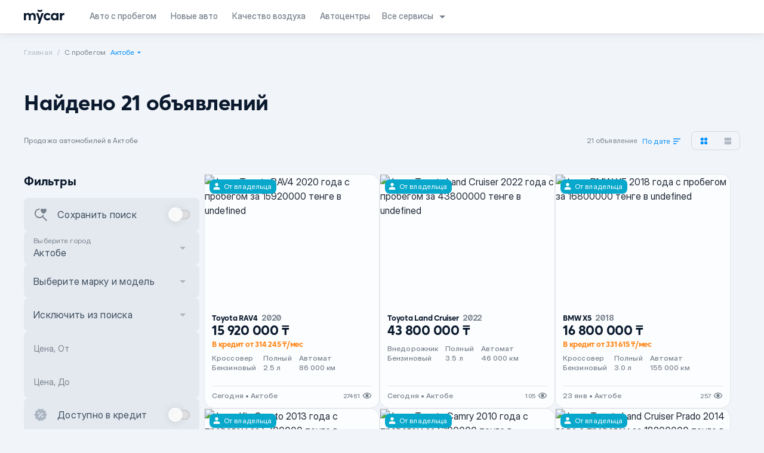

--- FILE ---
content_type: text/html;charset=utf-8
request_url: https://mycar.kz/cars/used/isuzu/aska/aktobe
body_size: 177930
content:
<!DOCTYPE html><html  lang="ru" class="light" style=""><head><meta charset="utf-8"><meta name="viewport" content="width=device-width, initial-scale=1"><title>Mycar.kz - покупка новых и авто с пробегом онлайн</title><link rel="preconnect" href="https://www.googletagmanager.com"><link rel="preconnect" href="https://www.google-analytics.com"><script async type="application/ld+json" data-rh="true">
      [
        {
          "@context":"https://schema.org",
          "@type":"Organization",
          "name":"Mycar Group",
          "url":"https://mycar.kz/",
          "sameAs":["https://mycar.kz","https://t.me/mycarkz","https://www.facebook.com/mycar.kz/","https://www.youtube.com/channel/UCuhQzXuhTOf5CrmcabpJgmA","https://www.instagram.com/mycar_kz/?hl=ru"],
          "logo":"https://mycar.kz/images/pwa-512x512.png",
          "address": {
              "@type":"PostalAddress",
              "addressCountry":"Kazakhstan",
              "addressLocality":"Almaty",
              "addressRegion":"KZ",
              "postalCode":"050060",
              "streetAddress":"Rozybakiev 263 street"
            },
          "contactPoint":
            {
              "@type":"ContactPoint",
              "telephone":"2525"
            }
        },
        {"@context":"https://schema.org",
          "@type":"LocalBusiness",
          "name":"Mycar Group",
          "image":"https://mycar.kz/images/pwa-512x512.png",
          "telephone":"2525",
          "openingHours":"Mo, Tu, We, Th, Fr 09:00-19:00",
          "address": "Kazakhstan, Almaty, Rozybakiev 263 street"
        }
      ]</script><script async>
        window.dataLayer = window.dataLayer || [];
        function gtag(){dataLayer.push(arguments);}
        gtag('js', new Date());

        gtag('config', 'AW-10988285163');</script><script async src="https://www.googletagmanager.com/gtag/js?id=AW-10988285163"></script><script>(function(w,d,s,l,i){w[l]=w[l]||[];w[l].push({'gtm.start':
new Date().getTime(),event:'gtm.js'});var f=d.getElementsByTagName(s)[0],
j=d.createElement(s),dl=l!='dataLayer'?'&l='+l:'';j.async=true;j.src=
'https://www.googletagmanager.com/gtm.js?id='+i+dl;f.parentNode.insertBefore(j,f);
})(window,document,'script','dataLayer','GTM-M7NNXWL');</script><style>html{scroll-behavior:smooth}body{--tw-bg-opacity: 1;background-color:rgba(249,250,251,var(--tw-bg-opacity));position:relative}.dark body{--tw-bg-opacity: 1;background-color:rgba(31,41,55,var(--tw-bg-opacity))}.global-text{--tw-text-opacity: 1;color:rgba(17,24,39,var(--tw-text-opacity))}.dark .global-text{--tw-text-opacity: 1;color:rgba(249,250,251,var(--tw-text-opacity))}.fade-enter-active,.fade-leave-active{transition:opacity .2s}.fade-enter-from,.fade-leave-to{opacity:0}</style><style>body{background-color:#fff;color:#000c}.dark-mode body{background-color:#091a28;color:#ebf4f1}.sepia-mode body{background-color:#f1e7d0;color:#433422}</style><style>@media screen and (max-width:1024px){.container[data-v-675fef9c]{padding:0}}.header-container[data-v-675fef9c]{box-shadow:0 0 16px #0000001a,0 1px 2px #0000000d;position:sticky;top:0;transition:top .3s ease-out}.header-container__show-up[data-v-675fef9c]{top:0}.header-container__top-fixed-banner[data-v-675fef9c]{height:104px;top:0}@media screen and (min-width:1024px){.header-container__top-fixed-banner[data-v-675fef9c]{height:56px}}.header-container__top-fixed[data-v-675fef9c]{top:0}.header-container__top-leave[data-v-675fef9c]{position:relative;top:0}</style><style>.side-bar-left_item[data-v-e8b3fefe]{bottom:0;height:calc(100vh - env(safe-area-inset-bottom));left:0;position:fixed;top:0;-webkit-transform:translateZ(0);z-index:101}.side-bar-left-enter-from[data-v-e8b3fefe],.side-bar-left-leave-to[data-v-e8b3fefe]{transform:translate(-100%)}.side-bar-left-enter-active[data-v-e8b3fefe],.side-bar-left-leave-active[data-v-e8b3fefe]{transition:transform .2s ease-in}.side-bar-left-enter-to[data-v-e8b3fefe],.side-bar-left-leave-from[data-v-e8b3fefe]{transform:translate(0)}.side-bar-right_item[data-v-e8b3fefe]{bottom:0;height:calc(100vh - env(safe-area-inset-bottom));position:fixed;right:0;top:0;-webkit-transform:translateZ(0);z-index:101}.side-bar-right-enter-from[data-v-e8b3fefe],.side-bar-right-leave-to[data-v-e8b3fefe]{transform:translate(100%)}.side-bar-right-enter-active[data-v-e8b3fefe],.side-bar-right-leave-active[data-v-e8b3fefe]{transition:transform .2s ease-in}.side-bar-right-enter-to[data-v-e8b3fefe],.side-bar-right-leave-from[data-v-e8b3fefe]{transform:translate(0)}.bottom-side-bar_transition[data-v-e8b3fefe]{height:100%;left:0;min-height:-webkit-fill-available;padding-bottom:env(safe-area-inset-bottom);position:fixed;z-index:101}.bottom-side-bar_item[data-v-e8b3fefe]{bottom:0;left:0;position:absolute;right:0;transform:translateZ(0);z-index:101}.bottom-side-bar-enter-from[data-v-e8b3fefe]{opacity:0;transform:translateY(100%)}.bottom-side-bar-enter-active[data-v-e8b3fefe]{transition:all .2s ease-in}.bottom-side-bar-enter-to[data-v-e8b3fefe],.bottom-side-bar-leave-from[data-v-e8b3fefe]{opacity:1;transform:translateY(0)}.bottom-side-bar-leave-active[data-v-e8b3fefe]{transition:all .2s ease-out}.bottom-side-bar-leave-to[data-v-e8b3fefe]{opacity:0;transform:translateY(100%)}.side-bar-back_item[data-v-e8b3fefe]{background:#000;height:100vh;inset:0;opacity:.5;position:fixed;z-index:100}.side-bar-back-enter-from[data-v-e8b3fefe]{opacity:0}.side-bar-back-enter-active[data-v-e8b3fefe]{transition:opacity .2s ease-in}.side-bar-back-enter-to[data-v-e8b3fefe],.side-bar-back-leave-from[data-v-e8b3fefe]{opacity:.5}.side-bar-back-leave-active[data-v-e8b3fefe]{transition:opacity .2s ease-out}.side-bar-back-leave-to[data-v-e8b3fefe]{opacity:0}</style><style>.navigation-text.router-link-active[data-v-4f508898]{display:inline-flex}@media(max-width:1110px){.navigation-text[data-v-4f508898]{display:inline-grid}}</style><style>#service-select[data-v-0fce9b7e]{align-items:center;position:relative}#service-select .services-arrow[data-v-0fce9b7e]{transition:transform .2s ease-in}#service-select>div[data-v-0fce9b7e]{-webkit-backdrop-filter:blur(12.5px);backdrop-filter:blur(12.5px);border-radius:8px;box-shadow:0 0 16px #00000040,0 1px 2px #00000040,inset 0 .5px #ffffff1a;display:none;overflow:hidden;position:absolute;right:0;top:42px;width:160px;z-index:5}#service-select>div .services-item[data-v-0fce9b7e]{cursor:pointer;display:flex}#service-select:hover>div[data-v-0fce9b7e]{display:flex;flex-direction:column-reverse}#service-select:hover>span[data-v-0fce9b7e]{--tw-text-opacity: 1;color:rgba(10,25,45,var(--tw-text-opacity))}.dark #service-select:hover>span[data-v-0fce9b7e]{--tw-text-opacity: 1;color:rgba(255,255,255,var(--tw-text-opacity))}#service-select:hover .services-arrow[data-v-0fce9b7e]{transform:rotate(-180deg)}</style><style>.mobile-subscription-banner{background:linear-gradient(90deg,#2539d7 50.15%,#2539d700),linear-gradient(0deg,#2539d7,#2539d7),#ffffff0d}.paper{background:radial-gradient(50% 40.94% at 50% 100%,#0083fc1a 0,#0083fc00),#fffc;border-radius:16px;box-shadow:0 1px 2px #00000040,0 0 16px #00000040,inset 0 .5px #ffffff1a;max-width:480px;position:relative}@media screen and (max-width:1024px){.paper{margin:auto;max-width:70%}}@media screen and (max-width:425px){.paper{max-width:100%}}.option span{border-radius:inherit;display:block;padding:6px 0}.option{border-radius:2px;cursor:pointer}.option:first-child{border-radius:8px 2px 2px 8px;margin-right:1px}.option:last-child{border-radius:2px 8px 8px 2px;margin-left:1px}.checked{box-shadow:0 1px 2px #00000040,0 0 16px #00000040,inset 0 .5px #ffffff1a}.active-icon{fill:#008eff;filter:drop-shadow(0 4px 6px #0083fc)}.calendar-wrapper{background:#fff;box-shadow:0 1px 2px #00000040,0 0 16px #00000040,inset 0 .5px #ffffff1a;z-index:2}.year-item{transition:.2s}.year-item:nth-child(6n-5){border-radius:8px 0 0 8px}.year-item:nth-child(6n){border-radius:0 8px 8px 0}.left-side-round{border-radius:8px 0 0 8px}.right-side-round{border-radius:0 8px 8px 0}@media screen and (max-width:1024px){.dialog-wrapper{max-height:90%;max-width:90%}}@media screen and (max-width:640px){.dialog-wrapper{max-height:100%;max-width:100%}}@supports (backdrop-filter:none){.paper{-webkit-backdrop-filter:blur(25px);backdrop-filter:blur(25px);background:#fffc}}.dark .paper{-webkit-backdrop-filter:blur(24px);backdrop-filter:blur(24px);background:radial-gradient(50% 40.94% at 50% 100%,#0083fc1a 0,#0083fc00),#333c;box-shadow:0 1px 2px #00000040,0 0 16px #00000040,inset 0 .5px #ffffff1a}.dark .calendar-wrapper{background:#333}@supports (backdrop-filter:none){.dark .calendar-wrapper{-webkit-backdrop-filter:blur(25px);backdrop-filter:blur(25px);background:#333c}}@keyframes rotateToRight{0%{transform:rotate(0)}to{transform:rotate(180deg)}}.close-btn{animation:rotateToRight .3s ease-out 0s 1}.dropdown-on{transform:rotate(0);transition:.3s}.dropdown-off{transform:rotate(180deg);transition:.3s}.sort-items-list{border-radius:16px 2px 16px 16px}.sort-item{border-radius:0}.sort-item:first-child{border-radius:16px 2px 0 0}.sort-item:last-child{border-radius:0 0 16px 16px}.meta-info ol{list-style:auto;padding:0 20px}.meta-info ul{list-style:disc;padding:0 20px}</style><style>.socials a span[data-v-b6f139d4]{align-items:center;border-radius:8px;display:inline-flex;height:32px;justify-content:center;margin-left:4px;width:32px;--tw-bg-opacity: .38;background-color:rgba(185,196,207,var(--tw-bg-opacity))}.dark .socials a span[data-v-b6f139d4]{--tw-bg-opacity: .1;background-color:rgba(255,255,255,var(--tw-bg-opacity))}.socials a span svg[data-v-b6f139d4]{height:18px;width:18px}.mobile_apps img[data-v-b6f139d4]{display:inline-flex;height:40px;width:135px}.footer-info div svg[data-v-b6f139d4]{height:16px;line-height:16px;width:16px}.line[data-v-b6f139d4]{height:1px;width:100%;--tw-bg-opacity: .38;background-color:rgba(185,196,207,var(--tw-bg-opacity));margin:20px 0}.dark .line[data-v-b6f139d4]{--tw-bg-opacity: .1;background-color:rgba(255,255,255,var(--tw-bg-opacity))}</style><style>.mobile-banner[data-v-599bf3bd]{background:url(/images/banner-bg.png) no-repeat 50%;background-size:cover;box-sizing:border-box;flex:1 0 0;flex-direction:column;height:100%;justify-content:space-between;left:0;padding:32px 24px;position:fixed;top:0;width:100vw;z-index:10000}</style><style>.step-login[data-v-00184942]{flex-direction:column;justify-content:space-between}</style><style>.modal{background:#0009;display:block;height:100%;left:0;overflow:hidden;position:fixed;top:0;width:100vw;z-index:101}.modal>div{border-radius:16px;display:flex;flex-direction:column;left:50%;max-height:100vh;overflow:hidden!important;position:absolute;top:50%;transform:translate(-50%,-50%);width:585px}.modal .modal-content{position:relative}.modal .modal-content__slot{height:calc(100% - 56px);max-height:792px;overflow-y:auto}.modal .modal-content__slot::-webkit-scrollbar{display:none}.modal .modal-content__slot>div{box-sizing:content-box;margin:0 auto;max-width:calc(100% - 32px);padding-bottom:56px;width:379px}.modal .modal-content__slot.full-content>div{max-width:100%;padding:0;width:100%}.modal .modal-content__back{cursor:pointer;float:left}.modal .modal-content__close{--tw-text-opacity: 1;color:rgba(10,25,45,var(--tw-text-opacity));cursor:pointer;float:right}.dark .modal .modal-content__close{--tw-text-opacity: 1;color:rgba(255,255,255,var(--tw-text-opacity))}.modal .modal-content__reset{--tw-text-opacity: 1;color:rgba(0,142,255,var(--tw-text-opacity));font-weight:500;cursor:pointer;float:right}.modal .modal-content__clear{font-weight:500;cursor:pointer;float:right}.modal .modal-content__clear.active{--tw-text-opacity: 1;color:rgba(0,142,255,var(--tw-text-opacity))}.modal .modal-content__clear.inactive{--tw-text-opacity: .6;color:rgba(188,196,207,var(--tw-text-opacity))}.dark .modal .modal-content__clear.inactive{--tw-text-opacity: .15;color:rgba(255,255,255,var(--tw-text-opacity))}.modal .links a{--tw-text-opacity: 1;color:rgba(0,116,252,var(--tw-text-opacity))}@media(max-width:1024px){.modal .modal-content__slot{max-height:calc(100% - 30px)}.modal .modal-content__slot>div{padding-bottom:100px}.modal>div{border-radius:0;height:100%;max-width:100%;width:100%}}.shrink>div{height:auto;min-height:auto}@media(max-width:1024px){.shrink>div{height:100%}}.mobile-menu .modal-content{box-shadow:0 0 16px #00000040,0 1px 2px #00000040,inset 0 .5px #ffffff1a}.mobile-menu .modal-content__close{cursor:pointer;left:12px;position:absolute;right:unset;top:16px}.mobile-menu .modal-content .router-link-active{--tw-text-opacity: 1;color:rgba(10,25,45,var(--tw-text-opacity))}.dark .mobile-menu .modal-content .router-link-active{--tw-text-opacity: 1;color:rgba(255,255,255,var(--tw-text-opacity))}.modal.side{background:none}.heading__slot{float:right;margin-bottom:8px;vertical-align:middle}@media screen and (max-width:1024px){.modal a{border:none;outline:none}}@supports (-moz-appearance:none){.modal-content__slot{overflow-y:auto}}body::-webkit-scrollbar{display:none;width:0}</style><style>.crumb-item{line-height:inherit;--tw-text-opacity: .7;color:rgba(149,162,177,var(--tw-text-opacity))}.dark .crumb-item{--tw-text-opacity: .25;color:rgba(255,255,255,var(--tw-text-opacity))}.crumb-item:after{content:"/";padding-left:.5rem;padding-right:.5rem}.crumb-item:last-child:after{content:"";padding-left:.25rem;padding-right:.25rem}.crumb-item:last-child{line-height:inherit;--tw-text-opacity: 1;color:rgba(119,129,141,var(--tw-text-opacity))}.dark .crumb-item:last-child{--tw-text-opacity: .5;color:rgba(255,255,255,var(--tw-text-opacity))}.crumb-item.not-click{pointer-events:none}</style><style>.hide-block{overflow:hidden;transition:.2s}.active-prime .checkmark-icon{fill:#fff}.error-caption{font-size:12px;line-height:16px;letter-spacing:.25px;--tw-text-opacity: 1;color:rgba(201,33,64,var(--tw-text-opacity))}.vue-scroll-picker-item{margin-bottom:8px}.vue-scroll-picker-layer-selection{border-radius:8px;top:calc(48% - 16px);--tw-bg-opacity: .25;background-color:rgba(187,198,211,var(--tw-bg-opacity))}.vue-scroll-picker-layer-top{background:linear-gradient(1turn,transparent,#fff);border:none}.vue-scroll-picker-layer-bottom{background:linear-gradient(180deg,transparent,#fff);border:none}.vue-scroll-picker-item-selected{--tw-text-opacity: 1;color:rgba(10,25,45,var(--tw-text-opacity))}.dark .vue-scroll-picker-item-selected{--tw-text-opacity: 1;color:rgba(255,255,255,var(--tw-text-opacity))}.dark .vue-scroll-picker-layer-selection{--tw-bg-opacity: .05;background-color:rgba(255,255,255,var(--tw-bg-opacity))}.rounded-item:first-child{border-top-left-radius:8px;border-top-right-radius:8px}.rounded-item:last-child{border-bottom-left-radius:8px;border-bottom-right-radius:8px}.mobile-select-btn{bottom:0;left:0;margin:12px auto;position:absolute;right:0;width:90%}.dark .vue-scroll-picker-layer-top{background:linear-gradient(1turn,#00000004,#1a1a1a)}.dark .vue-scroll-picker-layer-bottom{background:linear-gradient(180deg,#00000004,#1a1a1a)}</style><style>.dark .black-friday{--tw-text-opacity: 1;color:rgba(176,220,0,var(--tw-text-opacity))}.car-card{transition:.2s}.car-card:hover{-webkit-backdrop-filter:blur(24px);backdrop-filter:blur(24px);box-shadow:0 4px 12px #0000001a,0 2px 4px #0000001a}.car-card:hover .card-actions{display:flex}.car-card__bottom{border-top:1px solid hsla(0,0%,50%,.2)}.car-card-slider__image{opacity:0;visibility:hidden;z-index:-1}.car-card-slider__call{display:none}.car-card-slider__item{box-shadow:0 0 1px #00000040,0 0 4px #00000040}.car-card-slider:last-child:hover .car-card-slider__call{align-items:center;bottom:20px;display:flex;height:48px;justify-content:center;max-width:156px;position:absolute;right:8px;width:100%;z-index:20}.car-card-slider:hover .car-card-slider__item{--tw-bg-opacity: 1;background-color:rgba(255,255,255,var(--tw-bg-opacity));height:4px}.car-card-slider:hover .car-card-slider__image{left:0;opacity:1;position:absolute;top:0;visibility:visible;z-index:1}.car-card__specification{display:grid;grid-auto-flow:column;grid-template-columns:repeat(3,fit-content(100%));grid-template-rows:repeat(2,minmax(0,1fr))}.card-clickable{position:relative}.card-clickable:after{content:"";position:absolute;border-radius:16px;cursor:pointer;z-index:10;inset:0}.dark .car-card:hover{-webkit-backdrop-filter:blur(24px);backdrop-filter:blur(24px);box-shadow:0 4px 12px #000000bf,0 2px 4px #000000bf}.mark-model-span{display:inline-block;line-height:10px;max-width:100px!important;overflow:hidden;text-overflow:ellipsis;white-space:nowrap}.black-friday{--tw-bg-opacity: 1;background-color:rgba(37,57,215,var(--tw-bg-opacity));font-size:12px;line-height:16px;letter-spacing:.1px;--tw-text-opacity: 1;color:rgba(176,220,0,var(--tw-text-opacity));border-radius:8px;padding:4px 8px;width:72px;z-index:2}.black-friday>svg{height:auto;width:100%}</style><style>.user_guide[data-v-3e5278e7]{box-shadow:0 1px 2px #00000040,0 0 16px #00000040,inset 0 .5px #ffffff1a}</style><style>.pagination[data-v-00f3a176]{border-radius:8px;height:32px;margin:30px auto;overflow:hidden}.pagination a[data-v-00f3a176],.pagination button[data-v-00f3a176]{font-size:14px;height:32px;line-height:32px;margin:0 1px 0 0;text-align:center;width:32px}.pagination a[data-v-00f3a176]:hover,.pagination button[data-v-00f3a176]:hover{--tw-bg-opacity: .5;background-color:rgba(111,117,125,var(--tw-bg-opacity))}.pagination a[data-v-00f3a176]:disabled,.pagination button[data-v-00f3a176]:disabled{--tw-bg-opacity: .2;background-color:rgba(111,117,125,var(--tw-bg-opacity))}.pagination a svg[data-v-00f3a176],.pagination button svg[data-v-00f3a176]{height:16px;margin:8px 0;width:16px}</style><style>.dialog{background:#0009}</style><style>.switch-track{box-shadow:0 .5px .5px #ffffff1a,inset 0 0 2px #0006,inset 0 0 16px #0000001a}.switch-label{-webkit-backdrop-filter:blur(24px);backdrop-filter:blur(24px)}</style><style>.mobile-subscription-banner[data-v-4b1d1d08]{background:linear-gradient(90deg,#2539d7 50.15%,#2539d700),linear-gradient(0deg,#2539d7,#2539d7),#ffffff0d}.paper[data-v-4b1d1d08]{background:radial-gradient(50% 40.94% at 50% 100%,#0083fc1a 0,#0083fc00),#fffc;border-radius:16px;box-shadow:0 1px 2px #00000040,0 0 16px #00000040,inset 0 .5px #ffffff1a;max-width:480px;position:relative}@media screen and (max-width:1024px){.paper[data-v-4b1d1d08]{margin:auto;max-width:70%}}@media screen and (max-width:425px){.paper[data-v-4b1d1d08]{max-width:100%}}.option span[data-v-4b1d1d08]{border-radius:inherit;display:block;padding:6px 0}.option[data-v-4b1d1d08]{border-radius:2px;cursor:pointer}.option[data-v-4b1d1d08]:first-child{border-radius:8px 2px 2px 8px;margin-right:1px}.option[data-v-4b1d1d08]:last-child{border-radius:2px 8px 8px 2px;margin-left:1px}.checked[data-v-4b1d1d08]{box-shadow:0 1px 2px #00000040,0 0 16px #00000040,inset 0 .5px #ffffff1a}.active-icon[data-v-4b1d1d08]{fill:#008eff;filter:drop-shadow(0 4px 6px #0083fc)}.calendar-wrapper[data-v-4b1d1d08]{background:#fff;box-shadow:0 1px 2px #00000040,0 0 16px #00000040,inset 0 .5px #ffffff1a;z-index:2}.year-item[data-v-4b1d1d08]{transition:.2s}.year-item[data-v-4b1d1d08]:nth-child(6n-5){border-radius:8px 0 0 8px}.year-item[data-v-4b1d1d08]:nth-child(6n){border-radius:0 8px 8px 0}.left-side-round[data-v-4b1d1d08]{border-radius:8px 0 0 8px}.right-side-round[data-v-4b1d1d08]{border-radius:0 8px 8px 0}@media screen and (max-width:1024px){.dialog-wrapper[data-v-4b1d1d08]{max-height:90%;max-width:90%}}@media screen and (max-width:640px){.dialog-wrapper[data-v-4b1d1d08]{max-height:100%;max-width:100%}}@supports (backdrop-filter:none){.paper[data-v-4b1d1d08]{-webkit-backdrop-filter:blur(25px);backdrop-filter:blur(25px);background:#fffc}}.dark .paper[data-v-4b1d1d08]{-webkit-backdrop-filter:blur(24px);backdrop-filter:blur(24px);background:radial-gradient(50% 40.94% at 50% 100%,#0083fc1a 0,#0083fc00),#333c;box-shadow:0 1px 2px #00000040,0 0 16px #00000040,inset 0 .5px #ffffff1a}.dark .calendar-wrapper[data-v-4b1d1d08]{background:#333}@supports (backdrop-filter:none){.dark .calendar-wrapper[data-v-4b1d1d08]{-webkit-backdrop-filter:blur(25px);backdrop-filter:blur(25px);background:#333c}}@keyframes rotateToRight-4b1d1d08{0%{transform:rotate(0)}to{transform:rotate(180deg)}}.close-btn[data-v-4b1d1d08]{animation:rotateToRight-4b1d1d08 .3s ease-out 0s 1}.dropdown-on[data-v-4b1d1d08]{transform:rotate(0);transition:.3s}.dropdown-off[data-v-4b1d1d08]{transform:rotate(180deg);transition:.3s}.sort-items-list[data-v-4b1d1d08]{border-radius:16px 2px 16px 16px}.sort-item[data-v-4b1d1d08]{border-radius:0}.sort-item[data-v-4b1d1d08]:first-child{border-radius:16px 2px 0 0}.sort-item[data-v-4b1d1d08]:last-child{border-radius:0 0 16px 16px}</style><style>.mobile-subscription-banner[data-v-f50a94b4]{background:linear-gradient(90deg,#2539d7 50.15%,#2539d700),linear-gradient(0deg,#2539d7,#2539d7),#ffffff0d}.paper[data-v-f50a94b4]{background:radial-gradient(50% 40.94% at 50% 100%,#0083fc1a 0,#0083fc00),#fffc;border-radius:16px;box-shadow:0 1px 2px #00000040,0 0 16px #00000040,inset 0 .5px #ffffff1a;max-width:480px;position:relative}@media screen and (max-width:1024px){.paper[data-v-f50a94b4]{margin:auto;max-width:70%}}@media screen and (max-width:425px){.paper[data-v-f50a94b4]{max-width:100%}}.option span[data-v-f50a94b4]{border-radius:inherit;display:block;padding:6px 0}.option[data-v-f50a94b4]{border-radius:2px;cursor:pointer}.option[data-v-f50a94b4]:first-child{border-radius:8px 2px 2px 8px;margin-right:1px}.option[data-v-f50a94b4]:last-child{border-radius:2px 8px 8px 2px;margin-left:1px}.checked[data-v-f50a94b4]{box-shadow:0 1px 2px #00000040,0 0 16px #00000040,inset 0 .5px #ffffff1a}.active-icon[data-v-f50a94b4]{fill:#008eff;filter:drop-shadow(0 4px 6px #0083fc)}.calendar-wrapper[data-v-f50a94b4]{background:#fff;box-shadow:0 1px 2px #00000040,0 0 16px #00000040,inset 0 .5px #ffffff1a;z-index:2}.year-item[data-v-f50a94b4]{transition:.2s}.year-item[data-v-f50a94b4]:nth-child(6n-5){border-radius:8px 0 0 8px}.year-item[data-v-f50a94b4]:nth-child(6n){border-radius:0 8px 8px 0}.left-side-round[data-v-f50a94b4]{border-radius:8px 0 0 8px}.right-side-round[data-v-f50a94b4]{border-radius:0 8px 8px 0}@media screen and (max-width:1024px){.dialog-wrapper[data-v-f50a94b4]{max-height:90%;max-width:90%}}@media screen and (max-width:640px){.dialog-wrapper[data-v-f50a94b4]{max-height:100%;max-width:100%}}@supports (backdrop-filter:none){.paper[data-v-f50a94b4]{-webkit-backdrop-filter:blur(25px);backdrop-filter:blur(25px);background:#fffc}}.dark .paper[data-v-f50a94b4]{-webkit-backdrop-filter:blur(24px);backdrop-filter:blur(24px);background:radial-gradient(50% 40.94% at 50% 100%,#0083fc1a 0,#0083fc00),#333c;box-shadow:0 1px 2px #00000040,0 0 16px #00000040,inset 0 .5px #ffffff1a}.dark .calendar-wrapper[data-v-f50a94b4]{background:#333}@supports (backdrop-filter:none){.dark .calendar-wrapper[data-v-f50a94b4]{-webkit-backdrop-filter:blur(25px);backdrop-filter:blur(25px);background:#333c}}@keyframes rotateToRight-f50a94b4{0%{transform:rotate(0)}to{transform:rotate(180deg)}}.close-btn[data-v-f50a94b4]{animation:rotateToRight-f50a94b4 .3s ease-out 0s 1}.dropdown-on[data-v-f50a94b4]{transform:rotate(0);transition:.3s}.dropdown-off[data-v-f50a94b4]{transform:rotate(180deg);transition:.3s}.sort-items-list[data-v-f50a94b4]{border-radius:16px 2px 16px 16px}.sort-item[data-v-f50a94b4]{border-radius:0}.sort-item[data-v-f50a94b4]:first-child{border-radius:16px 2px 0 0}.sort-item[data-v-f50a94b4]:last-child{border-radius:0 0 16px 16px}</style><style>.input-component .common-input[data-v-4b5c6871]{cursor:text;display:flex;height:56px;padding:10px 16px;position:relative;--tw-bg-opacity: .25;background-color:rgba(187,198,211,var(--tw-bg-opacity));border:1px solid transparent}.dark .input-component .common-input[data-v-4b5c6871]{--tw-bg-opacity: .05;background-color:rgba(255,255,255,var(--tw-bg-opacity))}.input-component .common-input.sm[data-v-4b5c6871]{height:40px;padding:2px 16px}.input-component .common-input[data-v-4b5c6871]:focus-within{--tw-border-opacity: 1;border-color:rgba(0,142,255,var(--tw-border-opacity));--tw-bg-opacity: 1;background-color:rgba(255,255,255,var(--tw-bg-opacity));--tw-text-opacity: 1;color:rgba(10,25,45,var(--tw-text-opacity))}.dark .input-component .common-input[data-v-4b5c6871]:focus-within{--tw-bg-opacity: 1;background-color:rgba(0,0,0,var(--tw-bg-opacity));--tw-text-opacity: 1;color:rgba(255,255,255,var(--tw-text-opacity))}.input-component .common-input:focus-within .common-input__value[data-v-4b5c6871]{--tw-text-opacity: 1;color:rgba(10,25,45,var(--tw-text-opacity))}.dark .input-component .common-input:focus-within .common-input__value[data-v-4b5c6871]{--tw-text-opacity: 1;color:rgba(255,255,255,var(--tw-text-opacity))}.input-component .common-input__value[data-v-4b5c6871]{background:transparent;flex:1 0 0;font-size:16px;line-height:24px;margin-top:16px;max-width:100%;min-height:24px;outline:none;--tw-text-opacity: 1;color:rgba(63,78,96,var(--tw-text-opacity))}.dark .input-component .common-input__value[data-v-4b5c6871]{--tw-text-opacity: .75;color:rgba(255,255,255,var(--tw-text-opacity))}.input-component .common-input__value:-webkit-autofill~label[data-v-4b5c6871],.input-component .common-input__value:focus~label[data-v-4b5c6871],.input-component .common-input__value:not(:placeholder-shown)~label[data-v-4b5c6871]{top:10px;--tw-text-opacity: 1;color:rgba(119,129,141,var(--tw-text-opacity));font-size:12px;line-height:16px;letter-spacing:.25px}.dark .input-component .common-input__value:-webkit-autofill~label[data-v-4b5c6871],.dark .input-component .common-input__value:focus~label[data-v-4b5c6871],.dark .input-component .common-input__value:not(:placeholder-shown)~label[data-v-4b5c6871]{--tw-text-opacity: .5;color:rgba(255,255,255,var(--tw-text-opacity))}.input-component .common-input__value.full-height[data-v-4b5c6871]{line-height:36px;margin:0}.input-component .common-input__value[data-v-4b5c6871]:disabled{--tw-text-opacity: 1;color:rgba(119,129,141,var(--tw-text-opacity))}.dark .input-component .common-input__value[data-v-4b5c6871]:disabled{--tw-text-opacity: .5;color:rgba(255,255,255,var(--tw-text-opacity))}.input-component .common-input .floating-label[data-v-4b5c6871]{--tw-text-opacity: 1;color:rgba(119,129,141,var(--tw-text-opacity));font-size:14px;left:16px;line-height:24px;pointer-events:none;position:absolute;top:16px;transition:all .2s ease;-moz-transition:all .2s ease;-webkit-transition:all .2s ease}.dark .input-component .common-input .floating-label[data-v-4b5c6871]{--tw-text-opacity: .5;color:rgba(255,255,255,var(--tw-text-opacity))}.input-component .common-input.white-input[data-v-4b5c6871]{--tw-bg-opacity: 1;background-color:rgba(255,255,255,var(--tw-bg-opacity))}.dark .input-component .common-input.white-input[data-v-4b5c6871]{--tw-bg-opacity: 1;background-color:rgba(26,26,26,var(--tw-bg-opacity))}.input-component .common-input .clear-input[data-v-4b5c6871]{cursor:pointer;position:absolute;right:16px;top:16px}.input-component .common-input .left-icon-input[data-v-4b5c6871]{left:16px;position:absolute;top:16px}.input-component .common-input.with-icon[data-v-4b5c6871]{padding:10px 16px 10px 52px}.input-component .common-input.with-icon .floating-label[data-v-4b5c6871]{left:52px}.input-component .common-input.sm.with-icon[data-v-4b5c6871]{padding:2px 16px 2px 41px}.input-component .common-input.sm .left-icon-input[data-v-4b5c6871]{left:8px;top:5px}.input-component .common-input.sm .clear-input[data-v-4b5c6871]{align-items:center;display:flex;height:24px;justify-content:center;right:8px;top:8px}.input-component.input-light .common-input[data-v-4b5c6871]{--tw-bg-opacity: .05;background-color:rgba(255,255,255,var(--tw-bg-opacity))}.input-component.input-light .common-input .left-icon-input>svg[data-v-4b5c6871]{--tw-text-opacity: .15;color:rgba(255,255,255,var(--tw-text-opacity))}.input-component.input-light .common-input .clear-input>svg[data-v-4b5c6871]{--tw-text-opacity: .15;color:rgba(255,255,255,var(--tw-text-opacity))}.input-component.input-light .common-input .floating-label[data-v-4b5c6871]{--tw-text-opacity: .5;color:rgba(255,255,255,var(--tw-text-opacity))}.input-component.input-light .common-input__value[data-v-4b5c6871]{--tw-text-opacity: .9;color:rgba(255,255,255,var(--tw-text-opacity))}.input-component.input-light .common-input__value:-webkit-autofill~label[data-v-4b5c6871],.input-component.input-light .common-input__value:focus~label[data-v-4b5c6871],.input-component.input-light .common-input__value:not(:placeholder-shown)~label[data-v-4b5c6871]{--tw-text-opacity: .5;color:rgba(255,255,255,var(--tw-text-opacity))}.input-component.input-light .common-input[data-v-4b5c6871]:focus-within{--tw-bg-opacity: 1;background-color:rgba(255,255,255,var(--tw-bg-opacity));--tw-text-opacity: 1;color:rgba(10,25,45,var(--tw-text-opacity))}.input-component.input-light .common-input:focus-within .common-input__value[data-v-4b5c6871]{--tw-text-opacity: 1;color:rgba(10,25,45,var(--tw-text-opacity))}.input-component.input-light .common-input[data-v-4b5c6871]:focus-within__value{--tw-text-opacity: .9;color:rgba(0,0,0,var(--tw-text-opacity))}.input-component.input-light .common-input:focus-within__value:-webkit-autofill~label[data-v-4b5c6871],.input-component.input-light .common-input:focus-within__value:focus~label[data-v-4b5c6871],.input-component.input-light .common-input:focus-within__value:not(:placeholder-shown)~label[data-v-4b5c6871]{--tw-text-opacity: 1;color:rgba(119,129,141,var(--tw-text-opacity))}.input-component.input-dark .common-input .left-icon-input>svg[data-v-4b5c6871]{--tw-text-opacity: .6;color:rgba(188,196,207,var(--tw-text-opacity))}.input-component.input-dark .common-input .clear-input>svg[data-v-4b5c6871]{--tw-text-opacity: .6;color:rgba(188,196,207,var(--tw-text-opacity))}.input-component.input-dark .common-input .floating-label[data-v-4b5c6871]{--tw-text-opacity: 1;color:rgba(119,129,141,var(--tw-text-opacity))}.input-component.input-dark .common-input[data-v-4b5c6871]{--tw-bg-opacity: .25;background-color:rgba(187,198,211,var(--tw-bg-opacity))}.input-component.input-dark .common-input__value[data-v-4b5c6871]{--tw-text-opacity: .9;color:rgba(0,0,0,var(--tw-text-opacity))}.input-component.input-dark .common-input__value:-webkit-autofill~label[data-v-4b5c6871],.input-component.input-dark .common-input__value:focus~label[data-v-4b5c6871],.input-component.input-dark .common-input__value:not(:placeholder-shown)~label[data-v-4b5c6871]{--tw-text-opacity: 1;color:rgba(119,129,141,var(--tw-text-opacity))}.input-component.input-dark .common-input:focus-within .left-icon-input>svg[data-v-4b5c6871]{--tw-text-opacity: .15;color:rgba(255,255,255,var(--tw-text-opacity))}.input-component.input-dark .common-input:focus-within .clear-input>svg[data-v-4b5c6871]{--tw-text-opacity: .15;color:rgba(255,255,255,var(--tw-text-opacity))}.input-component.input-dark .common-input:focus-within .floating-label[data-v-4b5c6871]{--tw-text-opacity: .5;color:rgba(255,255,255,var(--tw-text-opacity))}.input-component.input-dark .common-input[data-v-4b5c6871]:focus-within{--tw-bg-opacity: 1;background-color:rgba(0,0,0,var(--tw-bg-opacity));--tw-text-opacity: 1;color:rgba(255,255,255,var(--tw-text-opacity))}.input-component.input-dark .common-input:focus-within .common-input__value[data-v-4b5c6871]{--tw-text-opacity: 1;color:rgba(255,255,255,var(--tw-text-opacity))}.input-component.input-dark .common-input[data-v-4b5c6871]:focus-within__value{--tw-text-opacity: .9;color:rgba(255,255,255,var(--tw-text-opacity))}.input-component.input-dark .common-input:focus-within__value:-webkit-autofill~label[data-v-4b5c6871],.input-component.input-dark .common-input:focus-within__value:focus~label[data-v-4b5c6871],.input-component.input-dark .common-input:focus-within__value:not(:placeholder-shown)~label[data-v-4b5c6871]{--tw-text-opacity: .5;color:rgba(255,255,255,var(--tw-text-opacity))}.input-component.error .common-input[data-v-4b5c6871]{border:2px solid;--tw-border-opacity: 1;border-color:rgba(201,33,64,var(--tw-border-opacity))}.input-component.error .info-label[data-v-4b5c6871]{--tw-text-opacity: 1;color:rgba(201,33,64,var(--tw-text-opacity))}.info-label[data-v-4b5c6871]{padding:4px 16px;--tw-text-opacity: 1;color:rgba(119,129,141,var(--tw-text-opacity));font-size:12px;line-height:16px;letter-spacing:.25px}.dark .info-label[data-v-4b5c6871]{--tw-text-opacity: .5;color:rgba(255,255,255,var(--tw-text-opacity))}.count-control[data-v-4b5c6871]{align-items:center;align-self:center;border-radius:100%;display:inline-flex;height:20px;justify-content:center;margin-right:8px;width:20px}.counter-container:focus-within>.count-control[data-v-4b5c6871]{--tw-bg-opacity: 1;background-color:rgba(0,142,255,var(--tw-bg-opacity))}.counter-container:focus-within svg[data-v-4b5c6871]{--tw-text-opacity: 1;color:rgba(255,255,255,var(--tw-text-opacity))}</style><style>.custom-bg{background-position:50%;background-repeat:no-repeat;background-size:cover;border:none}.floating-icon{filter:drop-shadow(0 0 1px rgba(0,0,0,.25))}.indeterminate{--tw-bg-opacity: 1;background-color:rgba(0,142,255,var(--tw-bg-opacity));--tw-border-opacity: 1 !important;border-color:rgba(0,142,255,var(--tw-border-opacity))!important}.checkbox-minus{align-self:center;background:#fff;display:flex;height:2px;justify-self:center;margin:auto;width:12px}</style><style>.z-100{z-index:100}</style><link rel="stylesheet" href="/_nuxt/entry.Bz73177H.css" crossorigin><link rel="stylesheet" href="/_nuxt/Header.CyEYexTJ.css" crossorigin><link rel="stylesheet" href="/_nuxt/ThemeSwitcher.BCVvyWU6.css" crossorigin><link rel="stylesheet" href="/_nuxt/triangleFilled.CLEn_iIi.css" crossorigin><link rel="stylesheet" href="/_nuxt/Footer.JjnLnvDM.css" crossorigin><link rel="stylesheet" href="/_nuxt/AuthModal.XXr8IHUO.css" crossorigin><link rel="stylesheet" href="/_nuxt/Input.C2bWautB.css" crossorigin><link rel="stylesheet" href="/_nuxt/Modal.88UykP5V.css" crossorigin><link rel="stylesheet" href="/_nuxt/MobileBanner.dR25mDBh.css" crossorigin><link rel="stylesheet" href="/_nuxt/QRModal.9PSDCD--.css" crossorigin><link rel="stylesheet" href="/_nuxt/Tooltip.DUr0k1Az.css" crossorigin><link rel="stylesheet" href="/_nuxt/useInfiniteScroll.CFW83_b0.css" crossorigin><link rel="stylesheet" href="/_nuxt/favorites.g53wdtYZ.css" crossorigin><link rel="stylesheet" href="/_nuxt/getDayFromDate.D3Eb8EES.css" crossorigin><link rel="stylesheet" href="/_nuxt/Checkbox.DjJRcZQU.css" crossorigin><link rel="stylesheet" href="/_nuxt/TextareaInput.BQFI4sxd.css" crossorigin><link rel="stylesheet" href="/_nuxt/sortDefault.Btz7Xrwx.css" crossorigin><link rel="stylesheet" href="/_nuxt/Breadcrumbs.DlK2qjsh.css" crossorigin><link rel="stylesheet" href="/_nuxt/CarLocation.WVfnQWE0.css" crossorigin><link rel="stylesheet" href="/_nuxt/getMetaParams.2YUm3qS9.css" crossorigin><link rel="stylesheet" href="/_nuxt/Switch.Yf6MoToa.css" crossorigin><link rel="stylesheet" href="/_nuxt/Accordion.BAIMScm8.css" crossorigin><link rel="modulepreload" as="script" crossorigin href="/_nuxt/B0uKEJgC.js"><link rel="modulepreload" as="script" crossorigin href="/_nuxt/DQK8fXNU.js"><link rel="modulepreload" as="script" crossorigin href="/_nuxt/BGMtTBb7.js"><link rel="modulepreload" as="script" crossorigin href="/_nuxt/UJzcfw1H.js"><link rel="modulepreload" as="script" crossorigin href="/_nuxt/CpeDhz0M.js"><link rel="modulepreload" as="script" crossorigin href="/_nuxt/DlAUqK2U.js"><link rel="modulepreload" as="script" crossorigin href="/_nuxt/BN5bUJxS.js"><link rel="modulepreload" as="script" crossorigin href="/_nuxt/BM0CrTJh.js"><link rel="modulepreload" as="script" crossorigin href="/_nuxt/CizyYncA.js"><link rel="modulepreload" as="script" crossorigin href="/_nuxt/p_D86kEJ.js"><link rel="modulepreload" as="script" crossorigin href="/_nuxt/BbxdbWof.js"><link rel="modulepreload" as="script" crossorigin href="/_nuxt/CJ7fCFe0.js"><link rel="modulepreload" as="script" crossorigin href="/_nuxt/DTHr_59K.js"><link rel="modulepreload" as="script" crossorigin href="/_nuxt/DtV9rKcg.js"><link rel="modulepreload" as="script" crossorigin href="/_nuxt/DUq36kYE.js"><link rel="modulepreload" as="script" crossorigin href="/_nuxt/BcaYbR5q.js"><link rel="modulepreload" as="script" crossorigin href="/_nuxt/Cdq9oYV2.js"><link rel="modulepreload" as="script" crossorigin href="/_nuxt/D-LDlbYq.js"><link rel="modulepreload" as="script" crossorigin href="/_nuxt/pok8Mr_q.js"><link rel="modulepreload" as="script" crossorigin href="/_nuxt/CpUTCptM.js"><link rel="modulepreload" as="script" crossorigin href="/_nuxt/DhLmzQDn.js"><link rel="modulepreload" as="script" crossorigin href="/_nuxt/BQxmI61n.js"><link rel="modulepreload" as="script" crossorigin href="/_nuxt/C6Zal_Q1.js"><link rel="modulepreload" as="script" crossorigin href="/_nuxt/Cv6qvl8M.js"><link rel="modulepreload" as="script" crossorigin href="/_nuxt/Ctoet94Z.js"><link rel="modulepreload" as="script" crossorigin href="/_nuxt/BHpwJtof.js"><link rel="modulepreload" as="script" crossorigin href="/_nuxt/Dwo_NMwd.js"><link rel="modulepreload" as="script" crossorigin href="/_nuxt/D6C45v-e.js"><link rel="modulepreload" as="script" crossorigin href="/_nuxt/DCR5S7UL.js"><link rel="modulepreload" as="script" crossorigin href="/_nuxt/c6olGhOt.js"><link rel="modulepreload" as="script" crossorigin href="/_nuxt/BjFmGAPI.js"><link rel="modulepreload" as="script" crossorigin href="/_nuxt/o-m_Vd7-.js"><link rel="modulepreload" as="script" crossorigin href="/_nuxt/C21xSa0I.js"><link rel="modulepreload" as="script" crossorigin href="/_nuxt/Aa9Ss2HP.js"><link rel="modulepreload" as="script" crossorigin href="/_nuxt/DA11o9hf.js"><link rel="modulepreload" as="script" crossorigin href="/_nuxt/0xJjeSki.js"><link rel="modulepreload" as="script" crossorigin href="/_nuxt/ClrysKuB.js"><link rel="modulepreload" as="script" crossorigin href="/_nuxt/s5N0Dgp8.js"><link rel="modulepreload" as="script" crossorigin href="/_nuxt/Bb5xx5jb.js"><link rel="modulepreload" as="script" crossorigin href="/_nuxt/BoqYYHqV.js"><link rel="modulepreload" as="script" crossorigin href="/_nuxt/CzFh9GbB.js"><link rel="modulepreload" as="script" crossorigin href="/_nuxt/L_gKID8s.js"><link rel="modulepreload" as="script" crossorigin href="/_nuxt/BuOBRilE.js"><link rel="modulepreload" as="script" crossorigin href="/_nuxt/ByztAUE3.js"><link rel="modulepreload" as="script" crossorigin href="/_nuxt/CrSuyFwL.js"><link rel="modulepreload" as="script" crossorigin href="/_nuxt/DSOdgut2.js"><link rel="modulepreload" as="script" crossorigin href="/_nuxt/By3V6iFk.js"><link rel="modulepreload" as="script" crossorigin href="/_nuxt/Z-C2dq7E.js"><link rel="modulepreload" as="script" crossorigin href="/_nuxt/BcV3hVJI.js"><link rel="modulepreload" as="script" crossorigin href="/_nuxt/C5YtM-fB.js"><link rel="modulepreload" as="script" crossorigin href="/_nuxt/DYNXsAh2.js"><link rel="modulepreload" as="script" crossorigin href="/_nuxt/B8OiP_ge.js"><link rel="modulepreload" as="script" crossorigin href="/_nuxt/oaxRltaV.js"><link rel="modulepreload" as="script" crossorigin href="/_nuxt/mCHlfIwO.js"><link rel="modulepreload" as="script" crossorigin href="/_nuxt/hkNynBRe.js"><link rel="modulepreload" as="script" crossorigin href="/_nuxt/C2QyJNZk.js"><link rel="modulepreload" as="script" crossorigin href="/_nuxt/DEHROlzn.js"><link rel="modulepreload" as="script" crossorigin href="/_nuxt/B0bwINrT.js"><link rel="modulepreload" as="script" crossorigin href="/_nuxt/CRn96ZNO.js"><link rel="modulepreload" as="script" crossorigin href="/_nuxt/BHp65QdH.js"><link rel="modulepreload" as="script" crossorigin href="/_nuxt/DnF0pF68.js"><link rel="modulepreload" as="script" crossorigin href="/_nuxt/-20KLm7U.js"><link rel="modulepreload" as="script" crossorigin href="/_nuxt/B_-idUYE.js"><link rel="modulepreload" as="script" crossorigin href="/_nuxt/c3FKSfwW.js"><link rel="modulepreload" as="script" crossorigin href="/_nuxt/CSi9u1tt.js"><link rel="modulepreload" as="script" crossorigin href="/_nuxt/hcjK0H3c.js"><link rel="modulepreload" as="script" crossorigin href="/_nuxt/Bh3rQR8W.js"><link rel="modulepreload" as="script" crossorigin href="/_nuxt/DOjkg2tN.js"><link rel="modulepreload" as="script" crossorigin href="/_nuxt/uiEAd2-u.js"><link rel="modulepreload" as="script" crossorigin href="/_nuxt/BR4W0VlK.js"><link rel="modulepreload" as="script" crossorigin href="/_nuxt/CAtPd_5j.js"><link rel="modulepreload" as="script" crossorigin href="/_nuxt/ByVl3sa-.js"><link rel="modulepreload" as="script" crossorigin href="/_nuxt/DBzchkZA.js"><link rel="modulepreload" as="script" crossorigin href="/_nuxt/o_jewcMs.js"><link rel="modulepreload" as="script" crossorigin href="/_nuxt/DQarKKsV.js"><link rel="modulepreload" as="script" crossorigin href="/_nuxt/BmZiWKQX.js"><link rel="modulepreload" as="script" crossorigin href="/_nuxt/R7a4cYLH.js"><link rel="modulepreload" as="script" crossorigin href="/_nuxt/BHTnGf5w.js"><link rel="modulepreload" as="script" crossorigin href="/_nuxt/34XG001h.js"><link rel="modulepreload" as="script" crossorigin href="/_nuxt/BN17rqGw.js"><link rel="modulepreload" as="script" crossorigin href="/_nuxt/BAAIwVx_.js"><link rel="modulepreload" as="script" crossorigin href="/_nuxt/CpZvofKg.js"><link rel="modulepreload" as="script" crossorigin href="/_nuxt/DlDq3yMN.js"><link rel="modulepreload" as="script" crossorigin href="/_nuxt/Bxp8GQ5F.js"><link rel="modulepreload" as="script" crossorigin href="/_nuxt/B05iH7Do.js"><link rel="modulepreload" as="script" crossorigin href="/_nuxt/CnlzYuep.js"><link rel="modulepreload" as="script" crossorigin href="/_nuxt/DNIIad-s.js"><link rel="modulepreload" as="script" crossorigin href="/_nuxt/BDbpoXqU.js"><link rel="modulepreload" as="script" crossorigin href="/_nuxt/CKeLkWEh.js"><link rel="modulepreload" as="script" crossorigin href="/_nuxt/DtNwYFl3.js"><link rel="modulepreload" as="script" crossorigin href="/_nuxt/DU64UPLD.js"><link rel="modulepreload" as="script" crossorigin href="/_nuxt/Bvx21EPy.js"><link rel="modulepreload" as="script" crossorigin href="/_nuxt/ofFVoOmt.js"><link rel="modulepreload" as="script" crossorigin href="/_nuxt/DFpq34Ta.js"><link rel="modulepreload" as="script" crossorigin href="/_nuxt/v7YpehY3.js"><link rel="modulepreload" as="script" crossorigin href="/_nuxt/D51wwExQ.js"><link rel="modulepreload" as="script" crossorigin href="/_nuxt/BHsokVdg.js"><link rel="modulepreload" as="script" crossorigin href="/_nuxt/BbDeV57_.js"><link rel="modulepreload" as="script" crossorigin href="/_nuxt/BJ5HEicL.js"><link rel="modulepreload" as="script" crossorigin href="/_nuxt/D_UAqjZY.js"><link rel="modulepreload" as="script" crossorigin href="/_nuxt/B4isV7-N.js"><link rel="modulepreload" as="script" crossorigin href="/_nuxt/DPC8TWM-.js"><link rel="modulepreload" as="script" crossorigin href="/_nuxt/9op-nq-K.js"><link rel="modulepreload" as="script" crossorigin href="/_nuxt/CqkleIqs.js"><link rel="modulepreload" as="script" crossorigin href="/_nuxt/DhMRXxBt.js"><link rel="modulepreload" as="script" crossorigin href="/_nuxt/2o768pgL.js"><link rel="modulepreload" as="script" crossorigin href="/_nuxt/DB4tKdGu.js"><link rel="modulepreload" as="script" crossorigin href="/_nuxt/8kDPXcFC.js"><link rel="modulepreload" as="script" crossorigin href="/_nuxt/BwFfNAQj.js"><link rel="modulepreload" as="script" crossorigin href="/_nuxt/BY4ZcAHh.js"><link rel="modulepreload" as="script" crossorigin href="/_nuxt/DTJ6dFl7.js"><link rel="modulepreload" as="script" crossorigin href="/_nuxt/tPPGAeBs.js"><link rel="modulepreload" as="script" crossorigin href="/_nuxt/C2BJWQX8.js"><link rel="modulepreload" as="script" crossorigin href="/_nuxt/4ppNXD1Q.js"><link rel="modulepreload" as="script" crossorigin href="/_nuxt/CuSIPe7T.js"><link rel="modulepreload" as="script" crossorigin href="/_nuxt/B7PRsSqI.js"><link rel="modulepreload" as="script" crossorigin href="/_nuxt/CYUN4unk.js"><link rel="modulepreload" as="script" crossorigin href="/_nuxt/C7Uw-18u.js"><link rel="modulepreload" as="script" crossorigin href="/_nuxt/hmvYoQHG.js"><link rel="modulepreload" as="script" crossorigin href="/_nuxt/Drr3Xba3.js"><link rel="modulepreload" as="script" crossorigin href="/_nuxt/CB1nnrCq.js"><link rel="modulepreload" as="script" crossorigin href="/_nuxt/D5ba17gL.js"><link rel="modulepreload" as="script" crossorigin href="/_nuxt/B9w8gUdM.js"><link rel="modulepreload" as="script" crossorigin href="/_nuxt/CfjxfgdN.js"><link rel="modulepreload" as="script" crossorigin href="/_nuxt/BbaGIUWL.js"><link rel="modulepreload" as="script" crossorigin href="/_nuxt/DhXcCPh-.js"><link rel="modulepreload" as="script" crossorigin href="/_nuxt/BzN8IW66.js"><link rel="modulepreload" as="script" crossorigin href="/_nuxt/DsCW9lHB.js"><link rel="modulepreload" as="script" crossorigin href="/_nuxt/CT6oV-kz.js"><link rel="modulepreload" as="script" crossorigin href="/_nuxt/K41fPqFp.js"><link rel="modulepreload" as="script" crossorigin href="/_nuxt/CEXcJ0P3.js"><link rel="modulepreload" as="script" crossorigin href="/_nuxt/Dk807mHK.js"><link rel="modulepreload" as="script" crossorigin href="/_nuxt/0_OmDJtd.js"><link rel="modulepreload" as="script" crossorigin href="/_nuxt/fPjzJ7ds.js"><link rel="modulepreload" as="script" crossorigin href="/_nuxt/B2i7YHXD.js"><link rel="modulepreload" as="script" crossorigin href="/_nuxt/t9jJynME.js"><link rel="preload" as="fetch" fetchpriority="low" crossorigin="anonymous" href="/_nuxt/builds/meta/6fc3e84c-9c4e-4a1f-92b7-e725442b3f50.json"><script src="/js/onlineDealerFunctions.js" defer></script><script src="/js/globalFunctions.js" defer></script><script type="module" src="/_nuxt/B0uKEJgC.js" crossorigin></script><link rel="prefetch" as="style" crossorigin href="/_nuxt/_appId_.Dbhpm0hA.css"><link rel="prefetch" as="script" crossorigin href="/_nuxt/DSwbcCWQ.js"><link rel="prefetch" as="script" crossorigin href="/_nuxt/CyYulNOD.js"><link rel="prefetch" as="script" crossorigin href="/_nuxt/j9M6dACg.js"><link rel="prefetch" as="script" crossorigin href="/_nuxt/1-RYtvGA.js"><link rel="prefetch" as="script" crossorigin href="/_nuxt/BY3esrEi.js"><link rel="prefetch" as="script" crossorigin href="/_nuxt/7BhWUmo_.js"><link rel="prefetch" as="script" crossorigin href="/_nuxt/bxjjFbwy.js"><link rel="prefetch" as="script" crossorigin href="/_nuxt/Cc2DsdWc.js"><link rel="prefetch" as="script" crossorigin href="/_nuxt/TxCAOvep.js"><link rel="prefetch" as="script" crossorigin href="/_nuxt/CvJttkOo.js"><link rel="prefetch" as="script" crossorigin href="/_nuxt/CCbw1DZL.js"><link rel="prefetch" as="script" crossorigin href="/_nuxt/C7ZGDs0b.js"><link rel="prefetch" as="script" crossorigin href="/_nuxt/CUuHwG_P.js"><link rel="prefetch" as="script" crossorigin href="/_nuxt/_xpOjZMg.js"><link rel="prefetch" as="script" crossorigin href="/_nuxt/DPOqC7Xr.js"><link rel="prefetch" as="script" crossorigin href="/_nuxt/BwlqYuW3.js"><link rel="prefetch" as="script" crossorigin href="/_nuxt/C_k5EKFq.js"><link rel="prefetch" as="script" crossorigin href="/_nuxt/CSGUKkYI.js"><link rel="prefetch" as="script" crossorigin href="/_nuxt/KRQ87kiA.js"><link rel="prefetch" as="script" crossorigin href="/_nuxt/zuknG9ut.js"><link rel="prefetch" as="script" crossorigin href="/_nuxt/CjgaIuD1.js"><link rel="prefetch" as="script" crossorigin href="/_nuxt/uqF6p8Fr.js"><link rel="prefetch" as="script" crossorigin href="/_nuxt/DGbxi6W3.js"><link rel="prefetch" as="script" crossorigin href="/_nuxt/CiX2B7LQ.js"><link rel="prefetch" as="script" crossorigin href="/_nuxt/C3kb0kd1.js"><link rel="prefetch" as="script" crossorigin href="/_nuxt/D7Bf6Say.js"><link rel="prefetch" as="script" crossorigin href="/_nuxt/sPdhR0i8.js"><link rel="prefetch" as="script" crossorigin href="/_nuxt/CMVXB7aO.js"><link rel="prefetch" as="script" crossorigin href="/_nuxt/DONVRdi5.js"><link rel="prefetch" as="script" crossorigin href="/_nuxt/BIl4cyR9.js"><link rel="icon" type="image/x-icon" href="/favicon.ico"><link rel="icon" type="image/png" href="/favicon-32x32.png"><link rel="icon" type="image/png" href="/favicon-16x16.png"><link rel="apple-touch-icon" href="/images/apple-touch-icon.png" sizes="180x180"><link rel="mask-icon" href="/safari-pinned-tab.svg" color="#fff0"><link rel="alternate" hreflang="ru-kz" href="https://mycar.kz/cars/used/isuzu/aska/aktobe"><link rel="alternate" hreflang="kk-kz" href="https://mycar.kz/kk/cars/used/isuzu/aska/aktobe"><meta name="theme-color" content="#ffffff"><meta name="msapplication-TileColor" content="#ffffff"><noscript><iframe src="https://www.googletagmanager.com/ns.html?id=GTM-M7NNXWL"
height="0" width="0" style="display:none;visibility:hidden"></iframe></noscript><meta property="description" content="Mycar.kz - все объявления о продаже авто в Казахстане от частных лиц и официальных дилеров. Легковые автомобили, автокредит онлайн. Trade-in от Mycar - продажа авто за 1 день"><meta property="og:title" content="Купить авто в Актобе. Продажа машин в Актобе, цены - Mycar.kz"><meta property="og:description" content="Объявления о продаже и покупке подержаных авто в Актобе. Все предложения с ценами в Актобе. Авторынок автомобилей с пробегом"><meta property="og:type" content="website"><meta property="og:site_name" content="mycar.kz"><meta property="og:image" content="https://mycar.kz/images/pwa-512x512.png"><link rel="manifest" href="/manifest.webmanifest"><script type="application/ld+json" data-ssr="true" id="cars">[
          {"@context":"https://schema.org","@type":"WebSite","name":"Mycar Group","url":"https://mycar.kz"},
          {
            "@context":"https://schema.org/",
            "@type":"Product",
            "name": "Продажа автомобилей в Актобе",
            "description" : "Объявления о продаже и покупке подержаных авто в Актобе. Все предложения с ценами в Актобе. Авторынок автомобилей с пробегом",
            "image": "https://mycar.kz/images/pwa-512x512.png",
            "brand": {
              "@type":"Thing",
              "name": "Продажа автомобилей в Актобе"
            },
            "offers": {
              "@type":"AggregateOffer",
              "lowPrice": "4800000",
              "highPrice": "24999000",
              "offerCount": "21",
              "priceCurrency":"KZT",
              "availability":"https://schema.org/InStock"
              },
            "itemCondition":"UsedCondition"
          },
            {"@context":"https://schema.org","@type":"Vehicle","brand":{"@type":"Brand","name":"Toyota"},"model":"RAV4","itemCondition":"used","manufacturer":"Toyota","productionDate":2020,"name":"Toyota RAV4 2020","description":"Кроссовер Бензиновый Полный Автомат","image":"https://object.pscloud.io/prod-mycar-cars/publications/2025/4/4/original/2cc07318-3ac0-4e4d-9fa6-418d5d346efe.jpg","sku":1283279,"driveWheelConfiguration":"Полный","vehicleTransmission":"Автомат","vehicleIdentificationNumber":1283279,"mileageFromOdometer":86000,"offers":{"@context":"https://schema.org","@type":"Offer","availability":"https://schema.org/InStock","price":"15920000.00","priceCurrency":"KZT","url":"https://mycar.kz/announcement/1283279"}},{"@context":"https://schema.org","@type":"Vehicle","brand":{"@type":"Brand","name":"Toyota"},"model":"Land Cruiser","itemCondition":"used","manufacturer":"Toyota","productionDate":2022,"name":"Toyota Land Cruiser 2022","description":"Внедорожник Бензиновый Полный Автомат","image":"https://object.pscloud.io/prod-mycar-cars/publications/2026/1/25/original/69236dc1-4173-4f22-894d-79390fff8ce0.jpg","sku":1336202,"driveWheelConfiguration":"Полный","vehicleTransmission":"Автомат","vehicleIdentificationNumber":1336202,"mileageFromOdometer":46000,"offers":{"@context":"https://schema.org","@type":"Offer","availability":"https://schema.org/InStock","price":"43800000.00","priceCurrency":"KZT","url":"https://mycar.kz/announcement/1336202"}},{"@context":"https://schema.org","@type":"Vehicle","brand":{"@type":"Brand","name":"BMW"},"model":"X5","itemCondition":"used","manufacturer":"BMW","productionDate":2018,"name":"BMW X5 2018","description":"Кроссовер Бензиновый Полный Автомат","image":"https://object.pscloud.io/prod-mycar-cars/publications/2026/1/21/original/be61c5f8-ace1-4188-b2ae-594d904b6735.jpg","sku":1335929,"driveWheelConfiguration":"Полный","vehicleTransmission":"Автомат","vehicleIdentificationNumber":1335929,"mileageFromOdometer":155000,"offers":{"@context":"https://schema.org","@type":"Offer","availability":"https://schema.org/InStock","price":"16800000.00","priceCurrency":"KZT","url":"https://mycar.kz/announcement/1335929"}},{"@context":"https://schema.org","@type":"Vehicle","brand":{"@type":"Brand","name":"Kia"},"model":"Cerato","itemCondition":"used","manufacturer":"Kia","productionDate":2013,"name":"Kia Cerato 2013","description":"Седан Бензиновый Передний Автомат","image":"https://object.pscloud.io/prod-mycar-cars/publications/2026/1/23/original/8cdc88a0-f5c2-461e-8dd1-b46996a2b2f9.jpg","sku":1336075,"driveWheelConfiguration":"Передний","vehicleTransmission":"Автомат","vehicleIdentificationNumber":1336075,"mileageFromOdometer":300000,"offers":{"@context":"https://schema.org","@type":"Offer","availability":"https://schema.org/InStock","price":"5700000.00","priceCurrency":"KZT","url":"https://mycar.kz/announcement/1336075"}},{"@context":"https://schema.org","@type":"Vehicle","brand":{"@type":"Brand","name":"Toyota"},"model":"Camry","itemCondition":"used","manufacturer":"Toyota","productionDate":2010,"name":"Toyota Camry 2010","description":"Седан Бензиновый Передний Автомат","image":"https://object.pscloud.io/prod-mycar-cars/publications/2026/1/22/original/6a49c18a-2eac-41b3-9e02-c1b49552e501.jpg","sku":1336067,"driveWheelConfiguration":"Передний","vehicleTransmission":"Автомат","vehicleIdentificationNumber":1336067,"mileageFromOdometer":250000,"offers":{"@context":"https://schema.org","@type":"Offer","availability":"https://schema.org/InStock","price":"6100000.00","priceCurrency":"KZT","url":"https://mycar.kz/announcement/1336067"}},{"@context":"https://schema.org","@type":"Vehicle","brand":{"@type":"Brand","name":"Toyota"},"model":"Land Cruiser Prado","itemCondition":"used","manufacturer":"Toyota","productionDate":2014,"name":"Toyota Land Cruiser Prado 2014","description":"Внедорожник Бензиновый Полный Автомат","image":"https://object.pscloud.io/prod-mycar-cars/publications/2026/1/22/original/58494939-1e22-4f4b-aefc-fd16cf13d4a2.jpg","sku":1335994,"driveWheelConfiguration":"Полный","vehicleTransmission":"Автомат","vehicleIdentificationNumber":1335994,"mileageFromOdometer":123000,"offers":{"@context":"https://schema.org","@type":"Offer","availability":"https://schema.org/InStock","price":"18200000.00","priceCurrency":"KZT","url":"https://mycar.kz/announcement/1335994"}},{"@context":"https://schema.org","@type":"Vehicle","brand":{"@type":"Brand","name":"Toyota"},"model":"Avensis","itemCondition":"used","manufacturer":"Toyota","productionDate":2009,"name":"Toyota Avensis 2009","description":"Седан Бензиновый Передний Автомат","image":"https://object.pscloud.io/prod-mycar-cars/publications/2026/1/22/original/844b2ae9-5790-4db5-8372-799228d8ad12.jpg","sku":1335985,"driveWheelConfiguration":"Передний","vehicleTransmission":"Автомат","vehicleIdentificationNumber":1335985,"mileageFromOdometer":422000,"offers":{"@context":"https://schema.org","@type":"Offer","availability":"https://schema.org/InStock","price":"6000000.00","priceCurrency":"KZT","url":"https://mycar.kz/announcement/1335985"}},{"@context":"https://schema.org","@type":"Vehicle","brand":{"@type":"Brand","name":"BMW"},"model":"X3","itemCondition":"used","manufacturer":"BMW","productionDate":2018,"name":"BMW X3 2018","description":"Кроссовер Бензиновый Полный Автомат","image":"https://object.pscloud.io/prod-mycar-cars/publications/2026/1/22/original/5dc19398-80b3-46ba-879e-97a9f3747247.jpg","sku":1335980,"driveWheelConfiguration":"Полный","vehicleTransmission":"Автомат","vehicleIdentificationNumber":1335980,"mileageFromOdometer":165000,"offers":{"@context":"https://schema.org","@type":"Offer","availability":"https://schema.org/InStock","price":"16800000.00","priceCurrency":"KZT","url":"https://mycar.kz/announcement/1335980"}},{"@context":"https://schema.org","@type":"Vehicle","brand":{"@type":"Brand","name":"Kia"},"model":"Sorento","itemCondition":"used","manufacturer":"Kia","productionDate":2018,"name":"Kia Sorento 2018","description":"Кроссовер Бензиновый Полный Автомат","image":"https://object.pscloud.io/prod-mycar-cars/publications/2026/1/21/original/d33ae17c-cba4-4ed0-b9cf-9056ec45eea1.jpg","sku":1335967,"driveWheelConfiguration":"Полный","vehicleTransmission":"Автомат","vehicleIdentificationNumber":1335967,"mileageFromOdometer":160000,"offers":{"@context":"https://schema.org","@type":"Offer","availability":"https://schema.org/InStock","price":"6700000.00","priceCurrency":"KZT","url":"https://mycar.kz/announcement/1335967"}},{"@context":"https://schema.org","@type":"Vehicle","brand":{"@type":"Brand","name":"Land Rover"},"model":"Range Rover Sport","itemCondition":"used","manufacturer":"Land Rover","productionDate":2025,"name":"Land Rover Range Rover Sport 2025","description":"Внедорожник Бензиновый Полный Автомат","image":"https://object.pscloud.io/prod-mycar-cars/publications/2026/1/7/original/505fe720-af80-466c-a4c6-24e63d90b1c5.jpg","sku":1334896,"driveWheelConfiguration":"Полный","vehicleTransmission":"Автомат","vehicleIdentificationNumber":1334896,"mileageFromOdometer":430000,"offers":{"@context":"https://schema.org","@type":"Offer","availability":"https://schema.org/InStock","price":"6500000.00","priceCurrency":"KZT","url":"https://mycar.kz/announcement/1334896"}},{"@context":"https://schema.org","@type":"Vehicle","brand":{"@type":"Brand","name":"Lexus"},"model":"RX","itemCondition":"used","manufacturer":"Lexus","productionDate":2019,"name":"Lexus RX 2019","description":"Кроссовер Бензиновый Полный Автомат","image":"https://object.pscloud.io/prod-mycar-cars/publications/2026/1/21/original/de2c9ec6-54d7-42ec-8f63-6c23e06b1366.jpeg","sku":1335930,"driveWheelConfiguration":"Полный","vehicleTransmission":"Автомат","vehicleIdentificationNumber":1335930,"mileageFromOdometer":85000,"offers":{"@context":"https://schema.org","@type":"Offer","availability":"https://schema.org/InStock","price":"23500000.00","priceCurrency":"KZT","url":"https://mycar.kz/announcement/1335930"}},{"@context":"https://schema.org","@type":"Vehicle","brand":{"@type":"Brand","name":"Kia"},"model":"Soul","itemCondition":"used","manufacturer":"Kia","productionDate":2015,"name":"Kia Soul 2015","description":"Хэтчбек Бензиновый Передний Автомат","image":"https://object.pscloud.io/prod-mycar-cars/publications/2026/1/21/original/1f7e9acf-d221-4196-9ae2-dad844b25291.jpg","sku":1335927,"driveWheelConfiguration":"Передний","vehicleTransmission":"Автомат","vehicleIdentificationNumber":1335927,"mileageFromOdometer":107000,"offers":{"@context":"https://schema.org","@type":"Offer","availability":"https://schema.org/InStock","price":"6500000.00","priceCurrency":"KZT","url":"https://mycar.kz/announcement/1335927"}},{"@context":"https://schema.org","@type":"Vehicle","brand":{"@type":"Brand","name":"Hyundai"},"model":"Sonata","itemCondition":"used","manufacturer":"Hyundai","productionDate":2023,"name":"Hyundai Sonata 2023","description":"Седан Бензиновый Передний Автомат","image":"https://object.pscloud.io/prod-mycar-cars/publications/2026/1/20/original/18835368-cdf6-4cf5-b3dc-6460eb235d8d.jpg","sku":1335848,"driveWheelConfiguration":"Передний","vehicleTransmission":"Автомат","vehicleIdentificationNumber":1335848,"mileageFromOdometer":71900,"offers":{"@context":"https://schema.org","@type":"Offer","availability":"https://schema.org/InStock","price":"12200000.00","priceCurrency":"KZT","url":"https://mycar.kz/announcement/1335848"}},{"@context":"https://schema.org","@type":"Vehicle","brand":{"@type":"Brand","name":"Toyota"},"model":"Camry","itemCondition":"used","manufacturer":"Toyota","productionDate":2013,"name":"Toyota Camry 2013","description":"Седан Бензиновый Передний Автомат","image":"https://object.pscloud.io/prod-mycar-cars/publications/2026/1/20/original/a2818685-595c-45a6-a6ca-7a7608f746c2.jpg","sku":1335817,"driveWheelConfiguration":"Передний","vehicleTransmission":"Автомат","vehicleIdentificationNumber":1335817,"mileageFromOdometer":170660,"offers":{"@context":"https://schema.org","@type":"Offer","availability":"https://schema.org/InStock","price":"5700000.00","priceCurrency":"KZT","url":"https://mycar.kz/announcement/1335817"}},{"@context":"https://schema.org","@type":"Vehicle","brand":{"@type":"Brand","name":"Subaru"},"model":"Forester","itemCondition":"used","manufacturer":"Subaru","productionDate":2014,"name":"Subaru Forester 2014","description":"Кроссовер Бензиновый Полный Автомат","image":"https://object.pscloud.io/prod-mycar-cars/publications/2025/11/22/original/cce9865a-9fff-4023-83cb-764456033f82.jpg","sku":1330639,"driveWheelConfiguration":"Полный","vehicleTransmission":"Автомат","vehicleIdentificationNumber":1330639,"mileageFromOdometer":255657,"offers":{"@context":"https://schema.org","@type":"Offer","availability":"https://schema.org/InStock","price":"4800000.00","priceCurrency":"KZT","url":"https://mycar.kz/announcement/1330639"}},{"@context":"https://schema.org","@type":"Vehicle","brand":{"@type":"Brand","name":"Lexus"},"model":"RX","itemCondition":"used","manufacturer":"Lexus","productionDate":2022,"name":"Lexus RX 2022","description":"Кроссовер Бензиновый Полный Автомат","image":"https://object.pscloud.io/prod-mycar-cars/publications/2026/1/4/original/f521d0f7-2466-46a5-bdf4-d3733f4af996.jpg","sku":1334707,"driveWheelConfiguration":"Полный","vehicleTransmission":"Автомат","vehicleIdentificationNumber":1334707,"mileageFromOdometer":90000,"offers":{"@context":"https://schema.org","@type":"Offer","availability":"https://schema.org/InStock","price":"24999000.00","priceCurrency":"KZT","url":"https://mycar.kz/announcement/1334707"}},{"@context":"https://schema.org","@type":"Vehicle","brand":{"@type":"Brand","name":"Mitsubishi"},"model":"Outlander","itemCondition":"used","manufacturer":"Mitsubishi","productionDate":2016,"name":"Mitsubishi Outlander 2016","description":"Кроссовер Бензиновый Полный Автомат","image":"https://object.pscloud.io/prod-mycar-cars/publications/2024/11/29/original/163cda0b-b6e1-43b0-a2c9-2754b1f9edc9.jpg","sku":1276926,"driveWheelConfiguration":"Полный","vehicleTransmission":"Автомат","vehicleIdentificationNumber":1276926,"mileageFromOdometer":210000,"offers":{"@context":"https://schema.org","@type":"Offer","availability":"https://schema.org/InStock","price":"6200000.00","priceCurrency":"KZT","url":"https://mycar.kz/announcement/1276926"}},{"@context":"https://schema.org","@type":"Vehicle","brand":{"@type":"Brand","name":"Toyota"},"model":"Camry","itemCondition":"used","manufacturer":"Toyota","productionDate":2020,"name":"Toyota Camry 2020","description":"Седан Бензиновый Передний Автомат","image":"https://object.pscloud.io/prod-mycar-cars/publications/2026/1/11/original/16dd925b-2d52-4544-a239-8dec308972d4.jpg","sku":1335164,"driveWheelConfiguration":"Передний","vehicleTransmission":"Автомат","vehicleIdentificationNumber":1335164,"mileageFromOdometer":60000,"offers":{"@context":"https://schema.org","@type":"Offer","availability":"https://schema.org/InStock","price":"12500000.00","priceCurrency":"KZT","url":"https://mycar.kz/announcement/1335164"}},{"@context":"https://schema.org","@type":"Vehicle","brand":{"@type":"Brand","name":"Hyundai"},"model":"Custin","itemCondition":"used","manufacturer":"Hyundai","productionDate":2024,"name":"Hyundai Custin 2024","description":"Минивэн Бензиновый Передний Автомат","image":"https://object.pscloud.io/prod-mycar-cars/publications/2026/1/6/original/da2d0d69-bc87-4c91-912a-0ac3ac0cfb8a.jpg","sku":1334860,"driveWheelConfiguration":"Передний","vehicleTransmission":"Автомат","vehicleIdentificationNumber":1334860,"mileageFromOdometer":29000,"offers":{"@context":"https://schema.org","@type":"Offer","availability":"https://schema.org/InStock","price":"14200000.00","priceCurrency":"KZT","url":"https://mycar.kz/announcement/1334860"}},{"@context":"https://schema.org","@type":"Vehicle","brand":{"@type":"Brand","name":"Toyota"},"model":"Camry","itemCondition":"used","manufacturer":"Toyota","productionDate":2013,"name":"Toyota Camry 2013","description":"Седан Бензиновый Передний Автомат","image":"https://object.pscloud.io/prod-mycar-cars/publications/2025/12/31/original/01280734-e162-437b-bfe9-b5260781024a.jpg","sku":1297796,"driveWheelConfiguration":"Передний","vehicleTransmission":"Автомат","vehicleIdentificationNumber":1297796,"mileageFromOdometer":155000,"offers":{"@context":"https://schema.org","@type":"Offer","availability":"https://schema.org/InStock","price":"5500000.00","priceCurrency":"KZT","url":"https://mycar.kz/announcement/1297796"}},{"@context":"https://schema.org","@type":"Vehicle","brand":{"@type":"Brand","name":"Nissan"},"model":"Qashqai+2","itemCondition":"used","manufacturer":"Nissan","productionDate":2013,"name":"Nissan Qashqai+2 2013","description":"Кроссовер Бензиновый Передний Автомат","image":"https://object.pscloud.io/prod-mycar-cars/publications/2024/12/23/original/813fac63-8a08-4c26-a050-f7279c85145a.jpg","sku":1280317,"driveWheelConfiguration":"Передний","vehicleTransmission":"Автомат","vehicleIdentificationNumber":1280317,"mileageFromOdometer":207000,"offers":{"@context":"https://schema.org","@type":"Offer","availability":"https://schema.org/InStock","price":"5900000.00","priceCurrency":"KZT","url":"https://mycar.kz/announcement/1280317"}}]</script><link rel="canonical" href="https://mycar.kz/cars/used/isuzu/aska/aktobe"></head><body  class="antialiased duration-300 transition-colors text-gray-800 dark:text-gray-200 bg-nivo-1" style=""><div id="__nuxt"><!--[--><!--[--><div><!--[--><!----><!----><!--]--><div class="flex flex-col min-h-screen"><!--[--><header class="header-container h-14 border-b-[0.5px] border-bottom-inko-5 z-100 md:sticky w-full bg-niva-1 header-container__top-fixed" data-v-675fef9c><!----><div class="w-full bg-bazo-80" data-v-675fef9c><div class="container sm:px-0" data-v-675fef9c><div class="inline-flex items-center w-full" data-v-675fef9c><div class="mr-4 lg:hidden" data-v-675fef9c><button class="w-12 h-14 flex flex-center" aria-label="menu toggle" name="menu-toggle"><svg xmlns="http://www.w3.org/2000/svg" viewBox="0 0 24 24" id="header-side-bar-icon" class="inline-icon text-inko-50"><path d="M21 19v-2H3v2h18ZM21 13H3v-2h18v2ZM21 7H3V5h18v2Z"></path></svg></button><span data-v-e8b3fefe></span></div><a href="/" class="inline-flex h-14 items-center text-inko-100 hover:text-inko-75" id="general-logo-item-id" name="go-to-main" aria-label="General logo Mycar" title="mycar" data-v-675fef9c><svg xmlns="http://www.w3.org/2000/svg" viewBox="0 0 68 24" class="w-17 h-6" alt="logo"><path fill-rule="evenodd" d="M30.628 2.915V0a7.574 7.574 0 0 1-7.574 0v2.915a7.574 7.574 0 0 0 7.574 0ZM3.377 17.97v-5.958c0-2.123 1.134-3.305 2.533-3.305 1.35 0 2.363 1.062 2.363 3.305v5.958h3.28v-5.958c0-2.098 1.086-3.305 2.533-3.305 1.351 0 2.364 1.086 2.364 3.305v5.958h3.377v-6.272c0-3.907-2.074-5.91-4.969-5.91-1.857 0-3.16.724-4.197 1.93-.989-1.326-2.243-1.93-3.762-1.93-1.424 0-2.726.676-3.522 1.665V6.03H0v11.94h3.377ZM26.78 14.64l-2.726-8.61h-3.57l4.632 12.759L23.163 24h3.473l6.561-17.97H29.58l-2.798 8.611ZM39.54 18.26c2.267 0 4.149-1.013 5.186-2.629L42.24 13.75a3.096 3.096 0 0 1-2.629 1.423c-1.688 0-3.039-1.35-3.039-3.184 0-1.81 1.35-3.16 3.04-3.16 1.085 0 2.05.53 2.628 1.423l2.485-1.881c-1.062-1.616-2.919-2.63-5.186-2.63-3.69 0-6.344 2.75-6.344 6.272 0 3.497 2.653 6.247 6.344 6.247Zm11.243-.048c1.712 0 2.99-.7 3.811-1.64v1.399h3.377V6.03h-3.377v1.4c-.82-.942-2.099-1.641-3.811-1.641-3.28 0-5.644 2.701-5.644 6.199 0 3.497 2.364 6.223 5.644 6.223Zm.772-2.99c-1.713 0-3.04-1.376-3.04-3.233 0-1.833 1.327-3.232 3.04-3.232 1.712 0 3.04 1.399 3.04 3.232 0 1.857-1.328 3.232-3.04 3.232Zm12.077-2.196v4.945h-3.377V6.03h3.377v1.616c.892-1.278 2.122-1.881 3.714-1.881.193 0 .29 0 .483.024v3.377c-.314-.024-.555-.024-.796-.024-1.93 0-3.401 1.35-3.401 3.883Z" clip-rule="evenodd"></path></svg></a><nav class="inline-flex items-center ml-10.5 md:hidden" data-v-675fef9c data-v-4f508898><!--[--><a href="/cars" class="h-14 items-center text-inko-50 hover:text-inko-100 navigation-text mr-6 last:mr-0 inline-flex" data-v-4f508898><span class="text-body2 font-medium whitespace-nowrap overflow-hidden text-ellipsis" data-v-4f508898>Авто с пробегом</span></a><a href="/market" class="h-14 items-center text-inko-50 hover:text-inko-100 navigation-text mr-6 last:mr-0 inline-flex" data-v-4f508898><span class="text-body2 font-medium whitespace-nowrap overflow-hidden text-ellipsis" data-v-4f508898>Новые авто</span></a><a href="/aua-sapasy" class="h-14 items-center text-inko-50 hover:text-inko-100 navigation-text mr-6 last:mr-0 inline-flex" data-v-4f508898><span class="text-body2 font-medium whitespace-nowrap overflow-hidden text-ellipsis" data-v-4f508898>Качество воздуха</span></a><a href="/autocenters" class="h-14 items-center text-inko-50 hover:text-inko-100 navigation-text mr-6 last:mr-0 inline-flex" data-v-4f508898><span class="text-body2 font-medium whitespace-nowrap overflow-hidden text-ellipsis" data-v-4f508898>Автоцентры</span></a><!--]--></nav><div id="service-select" class="flex h-14 md:hidden ml-5" data-v-675fef9c data-v-0fce9b7e><span class="text-body2 text-inko-50 font-medium whitespace-nowrap" data-v-0fce9b7e>Все сервисы <svg xmlns="http://www.w3.org/2000/svg" viewBox="0 0 24 24" class="services-arrow" data-v-0fce9b7e><path d="M7 10h10l-5 5-5-5Z"></path></svg></span><div class="bg-papero-80 py-1" data-v-0fce9b7e><!--[--><a href="/garage" class="text-body2 flex justify-between items-center services-item px-3 py-2.5" data-v-0fce9b7e><span data-v-0fce9b7e>Гараж</span></a><a href="/bonus" class="text-body2 flex justify-between items-center services-item px-3 py-2.5" data-v-0fce9b7e><span data-v-0fce9b7e>Бонусы</span></a><a href="https://finance.mycar.kz" rel="noopener noreferrer" target="_blank" class="text-body2 flex justify-between items-center services-item px-3 py-2.5" data-v-0fce9b7e><span data-v-0fce9b7e>Mycar Finance</span></a><!--]--></div></div><!----></div></div></div></header><!--]--><div class="w-full bg-nivo-1 sm:bg-surface-neutral-base"><!--[--><!----><!--[--><section id="cars" class="bg-nivo-1"><!--[--><!----><!----><!----><!----><!----><!----><!----><!--]--><div class="container"><div class="pt-6"><div class="flex items-center w-full hidden-scroll overflow-hidden md:overflow-x-scroll"><ul class="flex text-body3 flex-shrink-0 scroll-item" itemscope itemtype="https://schema.org/BreadcrumbList"><li class="crumb-item" itemprop="itemListElement" itemscope itemtype="https://schema.org/ListItem"><a href="/" class="" itemprop="item" title="Продажа автомобилей"><span itemprop="name">Главная</span></a><meta itemprop="position" content="1"></li><!--[--><li class="not-click crumb-item" itemprop="itemListElement" itemscope itemtype="https://schema.org/ListItem"><a href="/cars" class="" itemprop="item" title="С пробегом"><span itemprop="name">С пробегом</span></a><meta itemprop="position" content="2"></li><!--]--></ul><!--[--><button class="plain btn-sm text-azure text-body3 flex gap-1">Актобе <svg xmlns="http://www.w3.org/2000/svg" viewBox="0 0 24 24" class="w-4 h-4 align-middle"><path d="M7 10h10l-5 5-5-5Z"></path></svg></button><!--]--></div></div></div><div class="pb-10"><div class="container"><!----><div class="hidden">2</div><div class="flex text-center lg:mt-10 lg:mb-3"><h4 class="font-bold py-4 text-h4 okto text-inko-100 text-left rounded-xl">Найдено 21 объявлений</h4><br></div><div class="flex justify-between mb-10 sm:mb-0 items-center md:sticky top-[56px] z-99 bg-nivo-1 md:py-4 sm:py-4"><h1 class="text-body3 font-normal lg:block md:hidden text-inko-50">Продажа автомобилей в Актобе</h1><!----><button class="btn plain text-azure uppercase btn-sm lg:hidden md:block"><svg xmlns="http://www.w3.org/2000/svg" viewBox="0 0 24 24" class="align-middle"><path fill-rule="evenodd" d="M11 6a1 1 0 1 1-2 0 1 1 0 0 1 2 0ZM7.17 7a3.001 3.001 0 1 0 0-2H3v2h4.17ZM3 17h2.17a3.001 3.001 0 1 1 0 2H3v-2Zm5 2a1 1 0 1 1 0-2 1 1 0 0 1 0 2Zm-5-8v2h9v-2H3Zm11-6h7v2h-7V5Zm-2 12v2h9v-2h-9Zm6.83-6a3.001 3.001 0 1 0 0 2H21v-2h-2.17ZM17 12a1 1 0 1 0-2 0 1 1 0 0 0 2 0Z" clip-rule="evenodd"></path></svg><!----> Фильтры</button><div class="flex items-center"><p class="text-body3 mr-2 md:hidden lg:block text-inko-50">21 объявление</p><!----><div data-headlessui-state class="relative"><button id="headlessui-menu-button-v-0-1-0" type="button" aria-haspopup="menu" aria-expanded="false" data-headlessui-state class="text-body3 text-azure">По дате <svg xmlns="http://www.w3.org/2000/svg" viewBox="0 0 24 24" class="text-azure w-4 align-middle"><path d="M11 19v-2H3v2h8Zm5-6H3v-2h13v2Zm5-6H3V5h18v2Z"></path></svg></button><div class="inset-0 w-full h-full bg-black bg-opacity-25 z-99" style="display:none;"><div id="headlessui-menu-items-v-0-1-1" role="menu" tabindex="0" data-headlessui-state class="absolute rounded-2xl rounded-tr-none min-w-275px calendar-wrapper !z-99 right-0"><!--[--><p class="md:py-3 sm:py-4 p-4 text-body-2 text-azure cursor-pointer hover:bg-mezo-10 sort-item" id="headlessui-menu-item-v-0-1-2" role="menuitem" tabindex="-1" data-headlessui-state>По дате <svg xmlns="http://www.w3.org/2000/svg" viewBox="0 0 24 24" class="text-azure float-right"><path d="M9 16.2 4.8 12l-1.4 1.4L9 19 21 7l-1.4-1.4L9 16.2Z"></path></svg></p><p class="md:py-3 sm:py-4 p-4 text-body-2 text-inko-50 cursor-pointer hover:bg-mezo-10 sort-item" id="headlessui-menu-item-v-0-1-3" role="menuitem" tabindex="-1" data-headlessui-state>По возрастанию цены <!----></p><p class="md:py-3 sm:py-4 p-4 text-body-2 text-inko-50 cursor-pointer hover:bg-mezo-10 sort-item" id="headlessui-menu-item-v-0-1-4" role="menuitem" tabindex="-1" data-headlessui-state>По убыванию цены <!----></p><p class="md:py-3 sm:py-4 p-4 text-body-2 text-inko-50 cursor-pointer hover:bg-mezo-10 sort-item" id="headlessui-menu-item-v-0-1-5" role="menuitem" tabindex="-1" data-headlessui-state>По году авто <!----></p><p class="md:py-3 sm:py-4 p-4 text-body-2 text-inko-50 cursor-pointer hover:bg-mezo-10 sort-item" id="headlessui-menu-item-v-0-1-6" role="menuitem" tabindex="-1" data-headlessui-state>По пробегу <!----></p><!--]--></div></div></div><div class="border-[0.5px] border-mezo-20 h-8 rounded-lg overflow-hidden flex ml-4 md:hidden"><button class="bg-azure-15 text-azure px-3 py-2 flex text-inko-25"><svg xmlns="http://www.w3.org/2000/svg" viewBox="0 0 17 17" class="h-4 w-4"><path fill-rule="evenodd" d="M2.995 4.012a2 2 0 0 1 2-2l1.333-.001a2 2 0 0 1 2 2l.001 1.333a2 2 0 0 1-2 2H4.996a2 2 0 0 1-2-2V4.013ZM9.662 4.01a2 2 0 0 1 2-2h1.333a2 2 0 0 1 2 2v1.333a2 2 0 0 1-1.999 2h-1.333a2 2 0 0 1-2-2V4.01ZM9.663 10.677a2 2 0 0 1 2-2h1.333a2 2 0 0 1 2 2v1.332a2 2 0 0 1-1.999 2l-1.333.001a2 2 0 0 1-2-2v-1.333ZM2.997 10.678a2 2 0 0 1 2-2H6.33a2 2 0 0 1 2 2v1.333a2 2 0 0 1-2 2H4.998a2 2 0 0 1-2-2v-1.333Z" clip-rule="evenodd"></path></svg></button><button class="px-3 py-2 flex text-inko-25"><svg xmlns="http://www.w3.org/2000/svg" viewBox="0 0 17 17" class="h-4 w-4"><path fill-rule="evenodd" d="M2.996 6.671c0 .368.299.667.667.667l10.666-.002a.667.667 0 0 0 .667-.667v-4a.667.667 0 0 0-.668-.666l-10.666.001a.667.667 0 0 0-.667.667v4ZM2.997 13.338c0 .368.299.667.667.667l10.667-.002a.667.667 0 0 0 .666-.667v-4a.667.667 0 0 0-.667-.667l-10.667.002a.667.667 0 0 0-.667.667l.001 4Z" clip-rule="evenodd"></path></svg></button></div></div></div><div class="sm:flex hidden justify-between mb-2"><p class="text-body3 text-inko-50 lg:hidden text-inko-50">Продажа автомобилей в Актобе</p><p class="text-body3 text-inko-50 mr-2 sm:block hidden text-inko-50">21 объявление</p><!----></div><div class="flex"><div class="lg:w-[294px] lg:max-w-[294px] lg:min-w-[294px] lg:block md:hidden mr-2"><div class="lg:w-full w-[97%] lg:py-0 py-6 sm:pb-16"><div class="flex flex-col"><div class="flex gap-0.5"><!--[--><div class="md:w-1/3"><!----></div><div class="md:w-1/3"><!----></div><div class="md:w-1/3"><!----></div><!--]--></div></div><div class="lg:flex hidden justify-between mb-4"><p class="text-sub1 text-inko-100">Фильтры</p><!----></div><div class="flex flex-col gap-2"><div class="rounded-lg overflow-hidden"><div class="flex items-start py-2 px-4 rounded-lg bg-inko-5 rounded-none sm:hidden"><div class="my-2 pr-4 flex-shrink-0 h-6 flex items-center"><!--[--><svg xmlns="http://www.w3.org/2000/svg" viewBox="0 0 24 24" class="h-6 w-6 text-inko-50"><path d="M17.504 12.778a7.992 7.992 0 0 1-1.184 2.128l6.68 6.68L21.586 23l-6.68-6.68A8 8 0 1 1 10.84 2.044 4.77 4.77 0 0 0 10.058 4H10a6 6 0 1 0 5.495 8.413c.615.359 1.328.48 2.01.365Z"></path><path d="M17.675 10.562a.998.998 0 0 1-1.345-.005l-.055-.05c-2.624-2.374-4.338-3.928-4.273-5.868.03-.85.465-1.664 1.17-2.144 1.319-.9 2.948-.48 3.828.55.88-1.03 2.509-1.455 3.828-.55a2.728 2.728 0 0 1 1.17 2.144c.07 1.94-1.65 3.494-4.273 5.878l-.05.045Z"></path></svg><!--]--></div><div class="flex-fill flex flex-col min-h-10"><div class="inline-grid my-auto"><span class="whitespace-nowrap overflow-hidden text-ellipsis text-caption text-inko-50"></span><span class="whitespace-nowrap overflow-hidden text-ellipsis text-body1 text-inko-75">Сохранить поиск</span><span class="whitespace-nowrap overflow-hidden text-ellipsis text-body3 text-inko-50"></span></div></div><!----><div class="my-2 flex-shrink-0 h-6 flex items-center"><!--[--><div class="flex"><!--[--><!----><button class="bg-vualo switch-track relative inline-flex h-4 w-32px min-w-[32px] items-center rounded-full transition-colors outline-none ring-none" aria-label="false" id="headlessui-switch-v-0-1-0-0" role="switch" type="button" tabindex="0" aria-checked="false" data-headlessui-state><span class="-translate-x-1 bg-papero-80 switch-label inline-block h-6 w-6 transform rounded-full transition-all" style="box-shadow:0 1px 2px rgba(0, 0, 0, 0.05), 0 0 16px rgba(0, 0, 0, 0.1), inset 0 -0.5px 1px rgba(0, 0, 0, 0.1), inset 0 0.5px 0.5px rgba(255, 255, 255, 0.5);"></span></button><!--]--></div><!--]--></div></div></div><!--[--><div class="flex flex-col gap-px overflow-hidden rounded-lg"><!--[--><!--[--><!----><div class="flex items-start py-2 px-4 rounded-lg bg-inko-5 rounded-none first:rounded-t-lg last:rounded-b-lg"><!----><div class="flex-fill flex flex-col min-h-10"><div class="inline-grid my-auto"><span class="whitespace-nowrap overflow-hidden text-ellipsis text-caption text-inko-50">Выберите город</span><span class="whitespace-nowrap overflow-hidden text-ellipsis text-body1 text-inko-75">Актобе</span><span class="whitespace-nowrap overflow-hidden text-ellipsis text-body3 text-inko-50"></span></div></div><!----><div class="my-2 flex-shrink-0 h-6 flex items-center"><!--[--><svg xmlns="http://www.w3.org/2000/svg" viewBox="0 0 24 24" class="h-6 w-6 text-inko-50 opacity-50"><path d="M7 10h10l-5 5-5-5Z"></path></svg><!--]--></div></div><!--]--><!--]--></div><div class="flex flex-col gap-px overflow-hidden rounded-lg"><!--[--><!--[--><!----><div searchpage="true" class="first:rounded-t-lg last:rounded-b-lg" data-v-4b1d1d08><!--[--><!--]--><div class="flex items-start py-2 px-4 rounded-lg bg-inko-5" data-v-4b1d1d08><!----><div class="flex-fill flex flex-col min-h-10"><div class="inline-grid my-auto"><span class="whitespace-nowrap overflow-hidden text-ellipsis text-caption text-inko-50"></span><span class="whitespace-nowrap overflow-hidden text-ellipsis text-body1 text-inko-75">Выберите марку и модель</span><span class="whitespace-nowrap overflow-hidden text-ellipsis text-body3 text-inko-50"></span></div></div><!----><div class="my-2 flex-shrink-0 h-6 flex items-center"><!--[--><svg xmlns="http://www.w3.org/2000/svg" viewBox="0 0 24 24" class="h-6 w-6 text-inko-50 opacity-50"><path d="M7 10h10l-5 5-5-5Z"></path></svg><!--]--></div></div><!----><!----></div><!--]--><!--]--></div><div class="flex flex-col gap-px overflow-hidden rounded-lg"><!--[--><!--[--><!----><div searchpage="true" class="first:rounded-t-lg last:rounded-b-lg" data-v-f50a94b4><!----><!--[--><!--]--><div class="flex items-start py-2 px-4 rounded-lg bg-inko-5" data-v-f50a94b4><!----><div class="flex-fill flex flex-col min-h-10"><div class="inline-grid my-auto"><span class="whitespace-nowrap overflow-hidden text-ellipsis text-caption text-inko-50"></span><span class="whitespace-nowrap overflow-hidden text-ellipsis text-body1 text-inko-75">Исключить из поиска</span><span class="whitespace-nowrap overflow-hidden text-ellipsis text-body3 text-inko-50"></span></div></div><!----><div class="my-2 flex-shrink-0 h-6 flex items-center"><!--[--><svg xmlns="http://www.w3.org/2000/svg" viewBox="0 0 24 24" class="h-6 w-6 text-inko-50 opacity-50"><path d="M7 10h10l-5 5-5-5Z"></path></svg><!--]--></div></div><!----></div><!--]--><!--]--></div><div class="flex flex-col gap-px overflow-hidden rounded-lg"><!--[--><!--[--><!----><div class="first:rounded-t-lg last:rounded-b-lg"><!----><div class="flex gap-px lg:flex-col"><div class="input-component has-clear md:rounded-l-lg lg:rounded-t-lg md:max-w-[50%]" data-v-4b5c6871><div class="rounded-inherit common-input" data-v-4b5c6871><!----><!----><!----><!----><!----><input aria-label="Цена, От" class="common-input__value" type="tel" placeholder=" " maxlength="30" tabindex="0" value data-v-4b5c6871><label class="floating-label" data-v-4b5c6871>Цена, От</label></div><small class="info-label" data-v-4b5c6871><!--[--><!--]--></small></div><div class="input-component has-clear md:rounded-r-lg lg:rounded-b-lg md:max-w-[49%]" data-v-4b5c6871><div class="rounded-inherit common-input" data-v-4b5c6871><!----><!----><!----><!----><!----><input aria-label="Цена, До" class="common-input__value" type="tel" placeholder=" " maxlength="30" tabindex="0" value data-v-4b5c6871><label class="floating-label" data-v-4b5c6871>Цена, До</label></div><small class="info-label" data-v-4b5c6871><!--[--><!--]--></small></div></div><div><!----><!----></div></div><!--]--><!--]--></div><div class="flex flex-col gap-px overflow-hidden rounded-lg"><!--[--><!--[--><!----><div class="first:rounded-t-lg last:rounded-b-lg"><div class="flex items-start py-2 px-4 rounded-lg bg-inko-5 rounded-none"><div class="my-2 pr-4 flex-shrink-0 h-6 flex items-center"><!--[--><svg xmlns="http://www.w3.org/2000/svg" viewBox="0 0 24 24" class="text-inko-25"><path fill-rule="evenodd" d="M20.56 9.21 23 12l-2.44 2.79.34 3.69-3.61.82-1.89 3.19-3.4-1.46-3.4 1.47-1.89-3.19-3.61-.82.34-3.7L1 12l2.44-2.8-.34-3.7 3.61-.81L8.6 1.5 12 2.96l3.4-1.46 1.89 3.2 3.61.82-.34 3.69ZM9 10.5a1.5 1.5 0 1 0 0-3 1.5 1.5 0 0 0 0 3ZM14.586 8 16 9.414 9.414 16 8 14.586 14.586 8Zm1.914 7a1.5 1.5 0 1 1-3 0 1.5 1.5 0 0 1 3 0Z" clip-rule="evenodd"></path></svg><!--]--></div><div class="flex-fill flex flex-col min-h-10"><div class="inline-grid my-auto"><span class="whitespace-nowrap overflow-hidden text-ellipsis text-caption text-inko-50"></span><span class="whitespace-nowrap overflow-hidden text-ellipsis text-body1 text-inko-75">Доступно в кредит</span><span class="whitespace-nowrap overflow-hidden text-ellipsis text-body3 text-inko-50"></span></div></div><!----><div class="my-2 flex-shrink-0 h-6 flex items-center"><!--[--><!--[--><!----><button class="bg-vualo switch-track relative inline-flex h-4 w-32px min-w-[32px] items-center rounded-full transition-colors outline-none ring-none" aria-label="false" id="headlessui-switch-v-0-1-0-1" role="switch" type="button" tabindex="0" aria-checked="false" data-headlessui-state><span class="-translate-x-1 bg-papero-80 switch-label inline-block h-6 w-6 transform rounded-full transition-all" style="box-shadow:0 1px 2px rgba(0, 0, 0, 0.05), 0 0 16px rgba(0, 0, 0, 0.1), inset 0 -0.5px 1px rgba(0, 0, 0, 0.1), inset 0 0.5px 0.5px rgba(255, 255, 255, 0.5);"></span></button><!--]--><!--]--></div></div><!----></div><!--]--><!--]--></div><div class="flex flex-col gap-px overflow-hidden rounded-lg"><!--[--><!--[--><!----><div class="first:rounded-t-lg last:rounded-b-lg"><!----><div class="flex gap-px lg:flex-col"><div class="input-component has-clear md:rounded-l-lg lg:rounded-t-lg md:max-w-[50%]" data-v-4b5c6871><div class="rounded-inherit common-input" data-v-4b5c6871><!----><!----><!----><!----><!----><input aria-label="Год выпуска, От" class="common-input__value" type="tel" placeholder=" " maxlength="30" tabindex="0" value data-v-4b5c6871><label class="floating-label" data-v-4b5c6871>Год выпуска, От</label></div><small class="info-label" data-v-4b5c6871><!--[--><!--]--></small></div><div class="input-component has-clear md:rounded-r-lg lg:rounded-b-lg md:max-w-[49%]" data-v-4b5c6871><div class="rounded-inherit common-input" data-v-4b5c6871><!----><!----><!----><!----><!----><input aria-label="Год выпуска, До" class="common-input__value" type="tel" placeholder=" " maxlength="30" tabindex="0" value data-v-4b5c6871><label class="floating-label" data-v-4b5c6871>Год выпуска, До</label></div><small class="info-label" data-v-4b5c6871><!--[--><!--]--></small></div></div><!----><!----></div><!--]--><!--]--></div><div class="flex flex-col gap-px overflow-hidden rounded-lg"><!--[--><!--[--><!----><div class="first:rounded-t-lg last:rounded-b-lg"><div class="input-component has-clear mb-px rounded-inherit" data-v-4b5c6871><div class="rounded-inherit common-input" data-v-4b5c6871><!----><!----><!----><!----><!----><input aria-label="Пробег, До" class="common-input__value" type="tel" placeholder=" " maxlength="30" tabindex="0" value data-v-4b5c6871><label class="floating-label" data-v-4b5c6871>Пробег, До</label></div><small class="info-label" data-v-4b5c6871><!--[--><!--]--></small></div><!----></div><!--]--><!--]--></div><div class="flex flex-col gap-px overflow-hidden rounded-lg"><!--[--><!--[--><!----><div class="flex items-start py-2 px-4 rounded-lg bg-inko-5 rounded-none first:rounded-t-lg last:rounded-b-lg"><!----><div class="flex-fill flex flex-col min-h-10"><div class="inline-grid my-auto"><span class="whitespace-nowrap overflow-hidden text-ellipsis text-caption text-inko-50"></span><span class="whitespace-nowrap overflow-hidden text-ellipsis text-body1 text-inko-75">Растаможен в РК</span><span class="whitespace-nowrap overflow-hidden text-ellipsis text-body3 text-inko-50"></span></div></div><!----><div class="my-2 flex-shrink-0 h-6 flex items-center"><!--[--><!--[--><!----><button class="bg-vualo switch-track relative inline-flex h-4 w-32px min-w-[32px] items-center rounded-full transition-colors outline-none ring-none" aria-label="false" id="headlessui-switch-v-0-1-0-2" role="switch" type="button" tabindex="0" aria-checked="false" data-headlessui-state><span class="-translate-x-1 bg-papero-80 switch-label inline-block h-6 w-6 transform rounded-full transition-all" style="box-shadow:0 1px 2px rgba(0, 0, 0, 0.05), 0 0 16px rgba(0, 0, 0, 0.1), inset 0 -0.5px 1px rgba(0, 0, 0, 0.1), inset 0 0.5px 0.5px rgba(255, 255, 255, 0.5);"></span></button><!--]--><!--]--></div></div><!--]--><!--]--></div><div class="flex flex-col gap-px overflow-hidden rounded-lg"><!--[--><!--[--><!----><div class="flex items-start py-2 px-4 rounded-lg bg-inko-5 rounded-none first:rounded-t-lg last:rounded-b-lg"><div class="my-2 pr-4 flex-shrink-0 h-6 flex items-center"><!--[--><svg xmlns="http://www.w3.org/2000/svg" viewBox="0 0 24 24" class="text-inko-25"><path d="m23 12-2.44-2.79.34-3.69-3.61-.82-1.89-3.2L12 2.96 8.6 1.5 6.71 4.69 3.1 5.5l.34 3.7L1 12l2.44 2.79-.34 3.7 3.61.82L8.6 22.5l3.4-1.47 3.4 1.46 1.89-3.19 3.61-.82-.34-3.69L23 12Zm-12.91 4.72-3.8-3.81 1.48-1.48 2.32 2.33 5.85-5.87 1.48 1.48-7.33 7.35Z"></path><path fill="transparent" d="m10.09 16.72-3.8-3.81 1.48-1.48 2.32 2.33 5.85-5.87 1.48 1.48-7.33 7.35Z" class="i506755801__checkmark-icon"></path></svg><!--]--></div><div class="flex-fill flex flex-col min-h-10"><div class="inline-grid my-auto"><span class="whitespace-nowrap overflow-hidden text-ellipsis text-caption text-inko-50"></span><span class="whitespace-nowrap overflow-hidden text-ellipsis text-body1 text-inko-75">Mycar prime</span><span class="whitespace-nowrap overflow-hidden text-ellipsis text-body3 text-inko-50">Только проверенные авто</span></div></div><!----><div class="my-2 flex-shrink-0 h-6 flex items-center"><!--[--><!--[--><!----><button class="bg-vualo switch-track relative inline-flex h-4 w-32px min-w-[32px] items-center rounded-full transition-colors outline-none ring-none" aria-label="false" id="headlessui-switch-v-0-1-0-3" role="switch" type="button" tabindex="0" aria-checked="false" data-headlessui-state><span class="-translate-x-1 bg-papero-80 switch-label inline-block h-6 w-6 transform rounded-full transition-all" style="box-shadow:0 1px 2px rgba(0, 0, 0, 0.05), 0 0 16px rgba(0, 0, 0, 0.1), inset 0 -0.5px 1px rgba(0, 0, 0, 0.1), inset 0 0.5px 0.5px rgba(255, 255, 255, 0.5);"></span></button><!--]--><!--]--></div></div><!--]--><!--]--></div><div class="flex flex-col gap-px overflow-hidden rounded-lg"><!--[--><!--[--><!----><div class="flex items-start py-2 px-4 rounded-lg rounded-none !p-0 first:rounded-t-lg last:rounded-b-lg"><div class="my-2 pr-4 flex-shrink-0 h-6 flex items-center"><!--[--><!--[--><div><button class="text-inko-50 bg-inko-5 p-2 text-body3 rounded-2xl mr-1"><svg xmlns="http://www.w3.org/2000/svg" viewBox="0 0 16 16" class="w-4 h-4 text-inko-50"><path d="M8 .667 2 3.333v4c0 3.7 2.56 7.16 6 8 3.44-.84 6-4.3 6-8v-4L8 .667ZM7 11.333 4.333 8.667l.94-.94L7 9.447l4.393-4.394.94.947L7 11.333Z"></path></svg><span class="ml-1">Есть гарантия</span></button></div><div><button class="text-inko-50 bg-inko-5 p-2 text-body3 rounded-2xl mr-1"><svg xmlns="http://www.w3.org/2000/svg" viewBox="0 0 18 19" class="w-4 h-4 text-inko-50"><path fill-rule="evenodd" d="M15.75 5.107a2.25 2.25 0 0 0-2.25-2.25h-2.385A2.258 2.258 0 0 0 9 1.357c-.975 0-1.8.63-2.115 1.5H4.5a2.25 2.25 0 0 0-2.25 2.25v9a2.25 2.25 0 0 0 2.25 2.25h9a2.25 2.25 0 0 0 2.25-2.25v-9Zm-6-1.5a.752.752 0 0 0-.75-.75.752.752 0 0 0-.75.75c0 .413.338.75.75.75s.75-.337.75-.75Zm-6 10.5c0 .415.336.75.75.75h9a.75.75 0 0 0 .75-.75v-9a.75.75 0 0 0-.75-.75h-.75v.75c0 .825-.675 1.5-1.5 1.5h-4.5c-.825 0-1.5-.675-1.5-1.5v-.75H4.5a.75.75 0 0 0-.75.75v9Z" clip-rule="evenodd"></path><path d="M11.303 7.792 8.204 10.89 6.615 9.3l-1.058 1.057L7.68 12.48a.747.747 0 0 0 1.058 0l3.622-3.623-1.057-1.065Z"></path></svg><span class="ml-1">Есть техотчёт</span></button></div><!--]--><!--]--></div><div class="flex-fill flex flex-col min-h-10"><div class="inline-grid my-auto"><span class="whitespace-nowrap overflow-hidden text-ellipsis text-caption text-inko-50"></span><span class="whitespace-nowrap overflow-hidden text-ellipsis text-body1 text-inko-75"></span><span class="whitespace-nowrap overflow-hidden text-ellipsis text-body3 text-inko-50"></span></div></div><!----><!----></div><!--]--><!--]--></div><div class="flex flex-col gap-px overflow-hidden rounded-lg"><!--[--><!--[--><!----><div class="flex items-start py-2 px-4 rounded-lg rounded-none flex flex-col !p-0 first:rounded-t-lg last:rounded-b-lg"><!----><div class="flex-fill flex flex-col min-h-10"><div class="inline-grid my-auto"><span class="whitespace-nowrap overflow-hidden text-ellipsis text-caption text-inko-50"></span><span class="whitespace-nowrap overflow-hidden text-ellipsis text-body1 text-inko-75">Владелец объявления</span><span class="whitespace-nowrap overflow-hidden text-ellipsis text-body3 text-inko-50"></span></div></div><!----><div class="my-2 flex-shrink-0 h-6 flex items-center"><!--[--><!--[--><div><!----></div><div><!----></div><div><!----></div><!--]--><!--]--></div></div><!--]--><!--]--></div><div class="flex flex-col gap-px overflow-hidden rounded-lg"><!--[--><!--[--><!----><div id="dealership" class="relative bg-inko-5 p-4 transition duration-200 first:rounded-t-lg last:rounded-b-lg"><div><div class="flex justify-between mb-2 sm:hidden"><p class="text-label label text-inko-50 font-600 uppercase">Автоцентры</p><!--[--><button class="text-azure text-body3">Выбрать все</button><!--]--></div><!----><div class="max-h-164px hide-block sm:divide-y divide-solid divide-mezo-20"><!--[--><div class="p-1 sm:py-4"><label class="relative sm:flex justify-between flex-row-reverse"><span class="border-inko-50 dark:border-inko-50-d inline-flex align-middle border-1 rounded w-18px h-18px mr-3" style=""><input class="opacity-0 absolute top-0 left-0 w-full h-full" type="checkbox"><!----><!----></span><span class="text-inko-75 text-body3 sm:text-body1">Mycar Almaty</span><!--[--><!--]--></label></div><div class="p-1 sm:py-4"><label class="relative sm:flex justify-between flex-row-reverse"><span class="border-inko-50 dark:border-inko-50-d inline-flex align-middle border-1 rounded w-18px h-18px mr-3" style=""><input class="opacity-0 absolute top-0 left-0 w-full h-full" type="checkbox"><!----><!----></span><span class="text-inko-75 text-body3 sm:text-body1">Mycar Store</span><!--[--><!--]--></label></div><div class="p-1 sm:py-4"><label class="relative sm:flex justify-between flex-row-reverse"><span class="border-inko-50 dark:border-inko-50-d inline-flex align-middle border-1 rounded w-18px h-18px mr-3" style=""><input class="opacity-0 absolute top-0 left-0 w-full h-full" type="checkbox"><!----><!----></span><span class="text-inko-75 text-body3 sm:text-body1">Mycar Raiymbek</span><!--[--><!--]--></label></div><div class="p-1 sm:py-4"><label class="relative sm:flex justify-between flex-row-reverse"><span class="border-inko-50 dark:border-inko-50-d inline-flex align-middle border-1 rounded w-18px h-18px mr-3" style=""><input class="opacity-0 absolute top-0 left-0 w-full h-full" type="checkbox"><!----><!----></span><span class="text-inko-75 text-body3 sm:text-body1">Mycar Astana</span><!--[--><!--]--></label></div><div class="p-1 sm:py-4"><label class="relative sm:flex justify-between flex-row-reverse"><span class="border-inko-50 dark:border-inko-50-d inline-flex align-middle border-1 rounded w-18px h-18px mr-3" style=""><input class="opacity-0 absolute top-0 left-0 w-full h-full" type="checkbox"><!----><!----></span><span class="text-inko-75 text-body3 sm:text-body1">Mycar Aktau</span><!--[--><!--]--></label></div><div class="p-1 sm:py-4"><label class="relative sm:flex justify-between flex-row-reverse"><span class="border-inko-50 dark:border-inko-50-d inline-flex align-middle border-1 rounded w-18px h-18px mr-3" style=""><input class="opacity-0 absolute top-0 left-0 w-full h-full" type="checkbox"><!----><!----></span><span class="text-inko-75 text-body3 sm:text-body1">Mycar Uralsk</span><!--[--><!--]--></label></div><div class="p-1 sm:py-4"><label class="relative sm:flex justify-between flex-row-reverse"><span class="border-inko-50 dark:border-inko-50-d inline-flex align-middle border-1 rounded w-18px h-18px mr-3" style=""><input class="opacity-0 absolute top-0 left-0 w-full h-full" type="checkbox"><!----><!----></span><span class="text-inko-75 text-body3 sm:text-body1">Haval &amp; Tank Kyzylorda</span><!--[--><!--]--></label></div><div class="p-1 sm:py-4"><label class="relative sm:flex justify-between flex-row-reverse"><span class="border-inko-50 dark:border-inko-50-d inline-flex align-middle border-1 rounded w-18px h-18px mr-3" style=""><input class="opacity-0 absolute top-0 left-0 w-full h-full" type="checkbox"><!----><!----></span><span class="text-inko-75 text-body3 sm:text-body1">Haval &amp; Tank Pavlodar</span><!--[--><!--]--></label></div><div class="p-1 sm:py-4"><label class="relative sm:flex justify-between flex-row-reverse"><span class="border-inko-50 dark:border-inko-50-d inline-flex align-middle border-1 rounded w-18px h-18px mr-3" style=""><input class="opacity-0 absolute top-0 left-0 w-full h-full" type="checkbox"><!----><!----></span><span class="text-inko-75 text-body3 sm:text-body1">Bavaria Almaty</span><!--[--><!--]--></label></div><div class="p-1 sm:py-4"><label class="relative sm:flex justify-between flex-row-reverse"><span class="border-inko-50 dark:border-inko-50-d inline-flex align-middle border-1 rounded w-18px h-18px mr-3" style=""><input class="opacity-0 absolute top-0 left-0 w-full h-full" type="checkbox"><!----><!----></span><span class="text-inko-75 text-body3 sm:text-body1">Mycar Shymkent</span><!--[--><!--]--></label></div><div class="p-1 sm:py-4"><label class="relative sm:flex justify-between flex-row-reverse"><span class="border-inko-50 dark:border-inko-50-d inline-flex align-middle border-1 rounded w-18px h-18px mr-3" style=""><input class="opacity-0 absolute top-0 left-0 w-full h-full" type="checkbox"><!----><!----></span><span class="text-inko-75 text-body3 sm:text-body1">Bavaria Astana</span><!--[--><!--]--></label></div><div class="p-1 sm:py-4"><label class="relative sm:flex justify-between flex-row-reverse"><span class="border-inko-50 dark:border-inko-50-d inline-flex align-middle border-1 rounded w-18px h-18px mr-3" style=""><input class="opacity-0 absolute top-0 left-0 w-full h-full" type="checkbox"><!----><!----></span><span class="text-inko-75 text-body3 sm:text-body1">GWM Nurly Zhol</span><!--[--><!--]--></label></div><div class="p-1 sm:py-4"><label class="relative sm:flex justify-between flex-row-reverse"><span class="border-inko-50 dark:border-inko-50-d inline-flex align-middle border-1 rounded w-18px h-18px mr-3" style=""><input class="opacity-0 absolute top-0 left-0 w-full h-full" type="checkbox"><!----><!----></span><span class="text-inko-75 text-body3 sm:text-body1">Chery Astana</span><!--[--><!--]--></label></div><div class="p-1 sm:py-4"><label class="relative sm:flex justify-between flex-row-reverse"><span class="border-inko-50 dark:border-inko-50-d inline-flex align-middle border-1 rounded w-18px h-18px mr-3" style=""><input class="opacity-0 absolute top-0 left-0 w-full h-full" type="checkbox"><!----><!----></span><span class="text-inko-75 text-body3 sm:text-body1">Changan Auto Nurly Zhol</span><!--[--><!--]--></label></div><div class="p-1 sm:py-4"><label class="relative sm:flex justify-between flex-row-reverse"><span class="border-inko-50 dark:border-inko-50-d inline-flex align-middle border-1 rounded w-18px h-18px mr-3" style=""><input class="opacity-0 absolute top-0 left-0 w-full h-full" type="checkbox"><!----><!----></span><span class="text-inko-75 text-body3 sm:text-body1">Haval Atyrau</span><!--[--><!--]--></label></div><div class="p-1 sm:py-4"><label class="relative sm:flex justify-between flex-row-reverse"><span class="border-inko-50 dark:border-inko-50-d inline-flex align-middle border-1 rounded w-18px h-18px mr-3" style=""><input class="opacity-0 absolute top-0 left-0 w-full h-full" type="checkbox"><!----><!----></span><span class="text-inko-75 text-body3 sm:text-body1">Hyundai Auto Almaty</span><!--[--><!--]--></label></div><div class="p-1 sm:py-4"><label class="relative sm:flex justify-between flex-row-reverse"><span class="border-inko-50 dark:border-inko-50-d inline-flex align-middle border-1 rounded w-18px h-18px mr-3" style=""><input class="opacity-0 absolute top-0 left-0 w-full h-full" type="checkbox"><!----><!----></span><span class="text-inko-75 text-body3 sm:text-body1">Hyundai Auto Astana</span><!--[--><!--]--></label></div><div class="p-1 sm:py-4"><label class="relative sm:flex justify-between flex-row-reverse"><span class="border-inko-50 dark:border-inko-50-d inline-flex align-middle border-1 rounded w-18px h-18px mr-3" style=""><input class="opacity-0 absolute top-0 left-0 w-full h-full" type="checkbox"><!----><!----></span><span class="text-inko-75 text-body3 sm:text-body1">Hyundai Premium Kostanai</span><!--[--><!--]--></label></div><div class="p-1 sm:py-4"><label class="relative sm:flex justify-between flex-row-reverse"><span class="border-inko-50 dark:border-inko-50-d inline-flex align-middle border-1 rounded w-18px h-18px mr-3" style=""><input class="opacity-0 absolute top-0 left-0 w-full h-full" type="checkbox"><!----><!----></span><span class="text-inko-75 text-body3 sm:text-body1">Hyundai Premium Almaty</span><!--[--><!--]--></label></div><div class="p-1 sm:py-4"><label class="relative sm:flex justify-between flex-row-reverse"><span class="border-inko-50 dark:border-inko-50-d inline-flex align-middle border-1 rounded w-18px h-18px mr-3" style=""><input class="opacity-0 absolute top-0 left-0 w-full h-full" type="checkbox"><!----><!----></span><span class="text-inko-75 text-body3 sm:text-body1">Hyundai Premium Astana</span><!--[--><!--]--></label></div><div class="p-1 sm:py-4"><label class="relative sm:flex justify-between flex-row-reverse"><span class="border-inko-50 dark:border-inko-50-d inline-flex align-middle border-1 rounded w-18px h-18px mr-3" style=""><input class="opacity-0 absolute top-0 left-0 w-full h-full" type="checkbox"><!----><!----></span><span class="text-inko-75 text-body3 sm:text-body1">Hyundai Premium Atyrau</span><!--[--><!--]--></label></div><div class="p-1 sm:py-4"><label class="relative sm:flex justify-between flex-row-reverse"><span class="border-inko-50 dark:border-inko-50-d inline-flex align-middle border-1 rounded w-18px h-18px mr-3" style=""><input class="opacity-0 absolute top-0 left-0 w-full h-full" type="checkbox"><!----><!----></span><span class="text-inko-75 text-body3 sm:text-body1">Hyundai Karaganda</span><!--[--><!--]--></label></div><div class="p-1 sm:py-4"><label class="relative sm:flex justify-between flex-row-reverse"><span class="border-inko-50 dark:border-inko-50-d inline-flex align-middle border-1 rounded w-18px h-18px mr-3" style=""><input class="opacity-0 absolute top-0 left-0 w-full h-full" type="checkbox"><!----><!----></span><span class="text-inko-75 text-body3 sm:text-body1">Hyundai Premium Batys</span><!--[--><!--]--></label></div><div class="p-1 sm:py-4"><label class="relative sm:flex justify-between flex-row-reverse"><span class="border-inko-50 dark:border-inko-50-d inline-flex align-middle border-1 rounded w-18px h-18px mr-3" style=""><input class="opacity-0 absolute top-0 left-0 w-full h-full" type="checkbox"><!----><!----></span><span class="text-inko-75 text-body3 sm:text-body1">Hyundai Qaragandy</span><!--[--><!--]--></label></div><div class="p-1 sm:py-4"><label class="relative sm:flex justify-between flex-row-reverse"><span class="border-inko-50 dark:border-inko-50-d inline-flex align-middle border-1 rounded w-18px h-18px mr-3" style=""><input class="opacity-0 absolute top-0 left-0 w-full h-full" type="checkbox"><!----><!----></span><span class="text-inko-75 text-body3 sm:text-body1">Hyundai Otyrar</span><!--[--><!--]--></label></div><div class="p-1 sm:py-4"><label class="relative sm:flex justify-between flex-row-reverse"><span class="border-inko-50 dark:border-inko-50-d inline-flex align-middle border-1 rounded w-18px h-18px mr-3" style=""><input class="opacity-0 absolute top-0 left-0 w-full h-full" type="checkbox"><!----><!----></span><span class="text-inko-75 text-body3 sm:text-body1">Jaguar Land Rover Almaty</span><!--[--><!--]--></label></div><div class="p-1 sm:py-4"><label class="relative sm:flex justify-between flex-row-reverse"><span class="border-inko-50 dark:border-inko-50-d inline-flex align-middle border-1 rounded w-18px h-18px mr-3" style=""><input class="opacity-0 absolute top-0 left-0 w-full h-full" type="checkbox"><!----><!----></span><span class="text-inko-75 text-body3 sm:text-body1">Lexus Astana</span><!--[--><!--]--></label></div><div class="p-1 sm:py-4"><label class="relative sm:flex justify-between flex-row-reverse"><span class="border-inko-50 dark:border-inko-50-d inline-flex align-middle border-1 rounded w-18px h-18px mr-3" style=""><input class="opacity-0 absolute top-0 left-0 w-full h-full" type="checkbox"><!----><!----></span><span class="text-inko-75 text-body3 sm:text-body1">Subaru Astana</span><!--[--><!--]--></label></div><div class="p-1 sm:py-4"><label class="relative sm:flex justify-between flex-row-reverse"><span class="border-inko-50 dark:border-inko-50-d inline-flex align-middle border-1 rounded w-18px h-18px mr-3" style=""><input class="opacity-0 absolute top-0 left-0 w-full h-full" type="checkbox"><!----><!----></span><span class="text-inko-75 text-body3 sm:text-body1">Subaru Motor Almaty</span><!--[--><!--]--></label></div><div class="p-1 sm:py-4"><label class="relative sm:flex justify-between flex-row-reverse"><span class="border-inko-50 dark:border-inko-50-d inline-flex align-middle border-1 rounded w-18px h-18px mr-3" style=""><input class="opacity-0 absolute top-0 left-0 w-full h-full" type="checkbox"><!----><!----></span><span class="text-inko-75 text-body3 sm:text-body1">Toyota Almaty</span><!--[--><!--]--></label></div><div class="p-1 sm:py-4"><label class="relative sm:flex justify-between flex-row-reverse"><span class="border-inko-50 dark:border-inko-50-d inline-flex align-middle border-1 rounded w-18px h-18px mr-3" style=""><input class="opacity-0 absolute top-0 left-0 w-full h-full" type="checkbox"><!----><!----></span><span class="text-inko-75 text-body3 sm:text-body1">Toyota Astana</span><!--[--><!--]--></label></div><div class="p-1 sm:py-4"><label class="relative sm:flex justify-between flex-row-reverse"><span class="border-inko-50 dark:border-inko-50-d inline-flex align-middle border-1 rounded w-18px h-18px mr-3" style=""><input class="opacity-0 absolute top-0 left-0 w-full h-full" type="checkbox"><!----><!----></span><span class="text-inko-75 text-body3 sm:text-body1">Toyota Kokshetau</span><!--[--><!--]--></label></div><div class="p-1 sm:py-4"><label class="relative sm:flex justify-between flex-row-reverse"><span class="border-inko-50 dark:border-inko-50-d inline-flex align-middle border-1 rounded w-18px h-18px mr-3" style=""><input class="opacity-0 absolute top-0 left-0 w-full h-full" type="checkbox"><!----><!----></span><span class="text-inko-75 text-body3 sm:text-body1">TANK Motors Karaganda</span><!--[--><!--]--></label></div><div class="p-1 sm:py-4"><label class="relative sm:flex justify-between flex-row-reverse"><span class="border-inko-50 dark:border-inko-50-d inline-flex align-middle border-1 rounded w-18px h-18px mr-3" style=""><input class="opacity-0 absolute top-0 left-0 w-full h-full" type="checkbox"><!----><!----></span><span class="text-inko-75 text-body3 sm:text-body1">Hyundai ShymCity</span><!--[--><!--]--></label></div><div class="p-1 sm:py-4"><label class="relative sm:flex justify-between flex-row-reverse"><span class="border-inko-50 dark:border-inko-50-d inline-flex align-middle border-1 rounded w-18px h-18px mr-3" style=""><input class="opacity-0 absolute top-0 left-0 w-full h-full" type="checkbox"><!----><!----></span><span class="text-inko-75 text-body3 sm:text-body1">Toyota Shygys</span><!--[--><!--]--></label></div><!--]--></div><div class="px-1"><button class="text-azure text-body3 flex text-left mt-1"><span class="bg-azure-15 w-19px h-19px rounded-4px inline-flex flex-shrink-0 justify-center items-center mr-2 align-middle"><svg xmlns="http://www.w3.org/2000/svg" fill="none" viewBox="0 0 10 10" class="text-azure flex-grow h-[10px] w-19px"><path d="M6 6h4V4H6V0H4v4H0v2h4v4h2V6Z"></path></svg><!----></span><span>Показать все автоцентры</span></button></div></div></div><!--]--><!--]--></div><div class="flex flex-col gap-px overflow-hidden rounded-lg"><!--[--><!--[--><!----><div class="relative bg-inko-5 p-4 transition duration-200 first:rounded-t-lg last:rounded-b-lg"><div><div class="flex justify-between mb-2 sm:hidden"><p class="text-label label text-inko-50 font-600 uppercase">Коробка передач</p><!----></div><!----><div class="max-h-164px hide-block sm:divide-y divide-solid divide-mezo-20"><!--[--><div class="p-1 sm:py-4"><label class="relative sm:flex justify-between flex-row-reverse"><span class="border-inko-50 dark:border-inko-50-d inline-flex align-middle border-1 rounded w-18px h-18px mr-3" style=""><input class="opacity-0 absolute top-0 left-0 w-full h-full" type="checkbox"><!----><!----></span><span class="text-inko-75 text-body3 sm:text-body1">Автомат</span><!--[--><!--]--></label></div><div class="p-1 sm:py-4"><label class="relative sm:flex justify-between flex-row-reverse"><span class="border-inko-50 dark:border-inko-50-d inline-flex align-middle border-1 rounded w-18px h-18px mr-3" style=""><input class="opacity-0 absolute top-0 left-0 w-full h-full" type="checkbox"><!----><!----></span><span class="text-inko-75 text-body3 sm:text-body1">Механика</span><!--[--><!--]--></label></div><!--]--></div><!----></div></div><!--]--><!--]--></div><div class="flex flex-col gap-px overflow-hidden rounded-lg"><!--[--><!--[--><!----><div class="first:rounded-t-lg last:rounded-b-lg"><div class="relative bg-inko-5 p-4 transition duration-200 sm:hidden"><div class="flex justify-between mb-2"><p class="text-label label text-inko-50 font-600 uppercase">История владения</p><!--[--><!----><!--]--></div><!--[--><div id="headlessui-radiogroup-v-0-1-0-4" role="radiogroup"><!--[--><div id="headlessui-radiogroup-option-v-0-1-0-5" role="radio" aria-checked="false" tabindex="-1" data-headlessui-state class="flex gap-2 items-center cursor-pointer"><svg xmlns="http://www.w3.org/2000/svg" viewBox="0 0 24 24" width="24" height="24" class="text-inko-50"><path fill-opacity=".4" fill-rule="evenodd" d="M12 20a8 8 0 1 0 0-16 8 8 0 0 0 0 16Zm10-8c0 5.523-4.477 10-10 10S2 17.523 2 12 6.477 2 12 2s10 4.477 10 10Z" clip-rule="evenodd"></path></svg><p class="text-body3">1-2 владельца</p></div><div id="headlessui-radiogroup-option-v-0-1-0-6" role="radio" aria-checked="false" tabindex="-1" data-headlessui-state class="flex gap-2 items-center cursor-pointer"><svg xmlns="http://www.w3.org/2000/svg" viewBox="0 0 24 24" width="24" height="24" class="text-inko-50"><path fill-opacity=".4" fill-rule="evenodd" d="M12 20a8 8 0 1 0 0-16 8 8 0 0 0 0 16Zm10-8c0 5.523-4.477 10-10 10S2 17.523 2 12 6.477 2 12 2s10 4.477 10 10Z" clip-rule="evenodd"></path></svg><p class="text-body3">3-5 владельцев</p></div><div id="headlessui-radiogroup-option-v-0-1-0-7" role="radio" aria-checked="false" tabindex="-1" data-headlessui-state class="flex gap-2 items-center cursor-pointer"><svg xmlns="http://www.w3.org/2000/svg" viewBox="0 0 24 24" width="24" height="24" class="text-inko-50"><path fill-opacity=".4" fill-rule="evenodd" d="M12 20a8 8 0 1 0 0-16 8 8 0 0 0 0 16Zm10-8c0 5.523-4.477 10-10 10S2 17.523 2 12 6.477 2 12 2s10 4.477 10 10Z" clip-rule="evenodd"></path></svg><p class="text-body3">6 и более</p></div><!--]--></div><!--]--></div><div class="flex items-start py-2 px-4 rounded-lg bg-inko-5 rounded-none hidden sm:flex"><!----><div class="flex-fill flex flex-col min-h-10"><div class="inline-grid my-auto"><span class="whitespace-nowrap overflow-hidden text-ellipsis text-caption text-inko-50"></span><span class="whitespace-nowrap overflow-hidden text-ellipsis text-body1 text-inko-75">Количество владельцев</span><span class="whitespace-nowrap overflow-hidden text-ellipsis text-body3 text-inko-50"></span></div></div><!----><div class="my-2 flex-shrink-0 h-6 flex items-center"><!--[--><svg xmlns="http://www.w3.org/2000/svg" viewBox="0 0 24 24" class="h-6 w-6 text-inko-50 opacity-50"><path fill-rule="evenodd" d="m9.414 20 7.293-7.293a1 1 0 0 0 0-1.414L9.414 4 8 5.414 14.586 12 8 18.586 9.414 20Z" clip-rule="evenodd"></path></svg><!--]--></div></div><div><!----></div></div><!--]--><!--]--></div><div class="flex flex-col gap-px overflow-hidden rounded-lg"><!--[--><!--[--><!----><div class="first:rounded-t-lg last:rounded-b-lg"><div><div class="relative bg-inko-5 p-4 transition duration-200 sm:hidden"><div><div class="flex justify-between mb-2 sm:hidden"><p class="text-label label text-inko-50 font-600 uppercase">Кузов</p><!--[--><!----><!--]--></div><!----><div class="max-h-164px hide-block sm:divide-y divide-solid divide-mezo-20"><!--[--><div class="p-1 sm:py-4"><label class="relative sm:flex justify-between flex-row-reverse"><span class="border-inko-50 dark:border-inko-50-d inline-flex align-middle border-1 rounded w-18px h-18px mr-3" style=""><input class="opacity-0 absolute top-0 left-0 w-full h-full" type="checkbox"><!----><!----></span><span class="text-inko-75 text-body3 sm:text-body1">Седан</span><!--[--><!--]--></label></div><div class="p-1 sm:py-4"><label class="relative sm:flex justify-between flex-row-reverse"><span class="border-inko-50 dark:border-inko-50-d inline-flex align-middle border-1 rounded w-18px h-18px mr-3" style=""><input class="opacity-0 absolute top-0 left-0 w-full h-full" type="checkbox"><!----><!----></span><span class="text-inko-75 text-body3 sm:text-body1">Универсал</span><!--[--><!--]--></label></div><div class="p-1 sm:py-4"><label class="relative sm:flex justify-between flex-row-reverse"><span class="border-inko-50 dark:border-inko-50-d inline-flex align-middle border-1 rounded w-18px h-18px mr-3" style=""><input class="opacity-0 absolute top-0 left-0 w-full h-full" type="checkbox"><!----><!----></span><span class="text-inko-75 text-body3 sm:text-body1">Кроссовер</span><!--[--><!--]--></label></div><div class="p-1 sm:py-4"><label class="relative sm:flex justify-between flex-row-reverse"><span class="border-inko-50 dark:border-inko-50-d inline-flex align-middle border-1 rounded w-18px h-18px mr-3" style=""><input class="opacity-0 absolute top-0 left-0 w-full h-full" type="checkbox"><!----><!----></span><span class="text-inko-75 text-body3 sm:text-body1">Минивэн</span><!--[--><!--]--></label></div><div class="p-1 sm:py-4"><label class="relative sm:flex justify-between flex-row-reverse"><span class="border-inko-50 dark:border-inko-50-d inline-flex align-middle border-1 rounded w-18px h-18px mr-3" style=""><input class="opacity-0 absolute top-0 left-0 w-full h-full" type="checkbox"><!----><!----></span><span class="text-inko-75 text-body3 sm:text-body1">Пикап</span><!--[--><!--]--></label></div><div class="p-1 sm:py-4"><label class="relative sm:flex justify-between flex-row-reverse"><span class="border-inko-50 dark:border-inko-50-d inline-flex align-middle border-1 rounded w-18px h-18px mr-3" style=""><input class="opacity-0 absolute top-0 left-0 w-full h-full" type="checkbox"><!----><!----></span><span class="text-inko-75 text-body3 sm:text-body1">Кабриолет</span><!--[--><!--]--></label></div><div class="p-1 sm:py-4"><label class="relative sm:flex justify-between flex-row-reverse"><span class="border-inko-50 dark:border-inko-50-d inline-flex align-middle border-1 rounded w-18px h-18px mr-3" style=""><input class="opacity-0 absolute top-0 left-0 w-full h-full" type="checkbox"><!----><!----></span><span class="text-inko-75 text-body3 sm:text-body1">Фургон</span><!--[--><!--]--></label></div><div class="p-1 sm:py-4"><label class="relative sm:flex justify-between flex-row-reverse"><span class="border-inko-50 dark:border-inko-50-d inline-flex align-middle border-1 rounded w-18px h-18px mr-3" style=""><input class="opacity-0 absolute top-0 left-0 w-full h-full" type="checkbox"><!----><!----></span><span class="text-inko-75 text-body3 sm:text-body1">Купе</span><!--[--><!--]--></label></div><div class="p-1 sm:py-4"><label class="relative sm:flex justify-between flex-row-reverse"><span class="border-inko-50 dark:border-inko-50-d inline-flex align-middle border-1 rounded w-18px h-18px mr-3" style=""><input class="opacity-0 absolute top-0 left-0 w-full h-full" type="checkbox"><!----><!----></span><span class="text-inko-75 text-body3 sm:text-body1">Хэтчбек</span><!--[--><!--]--></label></div><div class="p-1 sm:py-4"><label class="relative sm:flex justify-between flex-row-reverse"><span class="border-inko-50 dark:border-inko-50-d inline-flex align-middle border-1 rounded w-18px h-18px mr-3" style=""><input class="opacity-0 absolute top-0 left-0 w-full h-full" type="checkbox"><!----><!----></span><span class="text-inko-75 text-body3 sm:text-body1">Внедорожник</span><!--[--><!--]--></label></div><div class="p-1 sm:py-4"><label class="relative sm:flex justify-between flex-row-reverse"><span class="border-inko-50 dark:border-inko-50-d inline-flex align-middle border-1 rounded w-18px h-18px mr-3" style=""><input class="opacity-0 absolute top-0 left-0 w-full h-full" type="checkbox"><!----><!----></span><span class="text-inko-75 text-body3 sm:text-body1">Мотоцикл</span><!--[--><!--]--></label></div><!--]--></div><div class="px-1"><button class="text-azure text-body3 flex text-left mt-1"><span class="bg-azure-15 w-19px h-19px rounded-4px inline-flex flex-shrink-0 justify-center items-center mr-2 align-middle"><svg xmlns="http://www.w3.org/2000/svg" fill="none" viewBox="0 0 10 10" class="text-azure flex-grow h-[10px] w-19px"><path d="M6 6h4V4H6V0H4v4H0v2h4v4h2V6Z"></path></svg><!----></span><span>Показать все кузова</span></button></div></div></div><!----></div></div><!--]--><!--]--></div><div class="flex flex-col gap-px overflow-hidden rounded-lg"><!--[--><!--[--><!----><div class="p-4 bg-inko-5 first:rounded-t-lg last:rounded-b-lg"><div><div class="flex justify-between mb-2 sm:hidden"><p class="text-label label text-inko-50 font-600 uppercase">Тип топлива</p><!----></div><!----><div class="max-h-164px hide-block sm:divide-y divide-solid divide-mezo-20"><!--[--><div class="p-1 sm:py-4"><label class="relative sm:flex justify-between flex-row-reverse"><span class="border-inko-50 dark:border-inko-50-d inline-flex align-middle border-1 rounded w-18px h-18px mr-3" style=""><input class="opacity-0 absolute top-0 left-0 w-full h-full" type="checkbox"><!----><!----></span><span class="text-inko-75 text-body3 sm:text-body1">Электрический</span><!--[--><!--]--></label></div><div class="p-1 sm:py-4"><label class="relative sm:flex justify-between flex-row-reverse"><span class="border-inko-50 dark:border-inko-50-d inline-flex align-middle border-1 rounded w-18px h-18px mr-3" style=""><input class="opacity-0 absolute top-0 left-0 w-full h-full" type="checkbox"><!----><!----></span><span class="text-inko-75 text-body3 sm:text-body1">Бензиновый</span><!--[--><!--]--></label></div><div class="p-1 sm:py-4"><label class="relative sm:flex justify-between flex-row-reverse"><span class="border-inko-50 dark:border-inko-50-d inline-flex align-middle border-1 rounded w-18px h-18px mr-3" style=""><input class="opacity-0 absolute top-0 left-0 w-full h-full" type="checkbox"><!----><!----></span><span class="text-inko-75 text-body3 sm:text-body1">Гибридный</span><!--[--><!--]--></label></div><div class="p-1 sm:py-4"><label class="relative sm:flex justify-between flex-row-reverse"><span class="border-inko-50 dark:border-inko-50-d inline-flex align-middle border-1 rounded w-18px h-18px mr-3" style=""><input class="opacity-0 absolute top-0 left-0 w-full h-full" type="checkbox"><!----><!----></span><span class="text-inko-75 text-body3 sm:text-body1">Дизельный</span><!--[--><!--]--></label></div><div class="p-1 sm:py-4"><label class="relative sm:flex justify-between flex-row-reverse"><span class="border-inko-50 dark:border-inko-50-d inline-flex align-middle border-1 rounded w-18px h-18px mr-3" style=""><input class="opacity-0 absolute top-0 left-0 w-full h-full" type="checkbox"><!----><!----></span><span class="text-inko-75 text-body3 sm:text-body1">Газ</span><!--[--><!--]--></label></div><!--]--></div><div class="px-1"><button class="text-azure text-body3 flex text-left mt-1"><span class="bg-azure-15 w-19px h-19px rounded-4px inline-flex flex-shrink-0 justify-center items-center mr-2 align-middle"><svg xmlns="http://www.w3.org/2000/svg" fill="none" viewBox="0 0 10 10" class="text-azure flex-grow h-[10px] w-19px"><path d="M6 6h4V4H6V0H4v4H0v2h4v4h2V6Z"></path></svg><!----></span><span>Показать все типы топлива</span></button></div></div></div><!--]--><!--[--><!----><div class="flex items-start py-2 px-4 rounded-lg bg-inko-5 rounded-none first:rounded-t-lg last:rounded-b-lg"><!----><div class="flex-fill flex flex-col min-h-10"><div class="inline-grid my-auto"><span class="whitespace-nowrap overflow-hidden text-ellipsis text-caption text-inko-50"></span><span class="whitespace-nowrap overflow-hidden text-ellipsis text-body1 text-inko-75">Газовое оборудование</span><span class="whitespace-nowrap overflow-hidden text-ellipsis text-body3 text-inko-50"></span></div></div><!----><div class="my-2 flex-shrink-0 h-6 flex items-center"><!--[--><!--[--><!----><button class="bg-vualo switch-track relative inline-flex h-4 w-32px min-w-[32px] items-center rounded-full transition-colors outline-none ring-none" aria-label="false" id="headlessui-switch-v-0-1-0-8" role="switch" type="button" tabindex="0" aria-checked="false" data-headlessui-state><span class="-translate-x-1 bg-papero-80 switch-label inline-block h-6 w-6 transform rounded-full transition-all" style="box-shadow:0 1px 2px rgba(0, 0, 0, 0.05), 0 0 16px rgba(0, 0, 0, 0.1), inset 0 -0.5px 1px rgba(0, 0, 0, 0.1), inset 0 0.5px 0.5px rgba(255, 255, 255, 0.5);"></span></button><!--]--><!--]--></div></div><!--]--><!--]--></div><div class="flex flex-col gap-px overflow-hidden rounded-lg"><!--[--><!--[--><!----><div class="first:rounded-t-lg last:rounded-b-lg"><div><div class="input-component mb-px rounded-t-lg" data-v-4b5c6871><div class="rounded-inherit common-input" data-v-4b5c6871><!----><!----><!----><!----><div class="counter-container absolute right-2 h-36px flex" data-v-4b5c6871><button class="bg-inko-25 count-control" aria-label="decrement" data-v-4b5c6871><svg xmlns="http://www.w3.org/2000/svg" viewBox="0 0 24 24" class="w-14px dark:text-noir text-blank" data-v-4b5c6871><path d="M4 11h16v2H4v-2Z"></path></svg></button><button class="bg-inko-25 count-control" aria-label="increment" data-v-4b5c6871><svg xmlns="http://www.w3.org/2000/svg" viewBox="0 0 24 24" class="w-14px dark:text-noir text-blank" data-v-4b5c6871><path d="M13 4h-2v7H4v2h7v7h2v-7h7v-2h-7V4Z"></path></svg></button></div><input aria-label="Объем двигателя, От" class="common-input__value" type="tel" placeholder=" " maxlength="30" tabindex="0" data-v-4b5c6871><label class="floating-label" data-v-4b5c6871>Объем двигателя, От</label></div><small class="info-label" data-v-4b5c6871><!--[--><!--]--></small></div><div class="input-component rounded-b-lg" data-v-4b5c6871><div class="rounded-inherit common-input" data-v-4b5c6871><!----><!----><!----><!----><div class="counter-container absolute right-2 h-36px flex" data-v-4b5c6871><button class="bg-inko-25 count-control" aria-label="decrement" data-v-4b5c6871><svg xmlns="http://www.w3.org/2000/svg" viewBox="0 0 24 24" class="w-14px dark:text-noir text-blank" data-v-4b5c6871><path d="M4 11h16v2H4v-2Z"></path></svg></button><button class="bg-inko-25 count-control" aria-label="increment" data-v-4b5c6871><svg xmlns="http://www.w3.org/2000/svg" viewBox="0 0 24 24" class="w-14px dark:text-noir text-blank" data-v-4b5c6871><path d="M13 4h-2v7H4v2h7v7h2v-7h7v-2h-7V4Z"></path></svg></button></div><input aria-label="Объем двигателя, До" class="common-input__value" type="tel" placeholder=" " maxlength="30" tabindex="0" data-v-4b5c6871><label class="floating-label" data-v-4b5c6871>Объем двигателя, До</label></div><small class="info-label" data-v-4b5c6871><!--[--><!--]--></small></div></div><!----><!----></div><!--]--><!--]--></div><div class="flex flex-col gap-px overflow-hidden rounded-lg"><!--[--><!--[--><!----><div class="relative bg-inko-5 p-4 transition duration-200 first:rounded-t-lg last:rounded-b-lg"><div><div class="flex justify-between mb-2 sm:hidden"><p class="text-label label text-inko-50 font-600 uppercase">Цвет кузова</p><!--[--><!----><!--]--></div><!----><div class="max-h-164px hide-block sm:divide-y divide-solid divide-mezo-20"><!--[--><div class="p-1 sm:py-4"><label class="relative sm:flex justify-between flex-row-reverse"><span class="border-inko-50 dark:border-inko-50-d custom-bg inline-flex align-middle border-1 rounded w-18px h-18px mr-3" style="background-image:url(https://ipx.mycar.kz/w=40&amp;h=40&amp;f=webp&amp;q=100/https://object.pscloud.io/prod-mycar-cars/car/colors/%D0%91%D0%B5%D0%BB%D1%8B%D0%B9.png.jpeg);"><input class="opacity-0 absolute top-0 left-0 w-full h-full" type="checkbox"><!----><!----></span><span class="text-inko-75 text-body3 sm:text-body1">Белый</span><!--[--><!--]--></label></div><div class="p-1 sm:py-4"><label class="relative sm:flex justify-between flex-row-reverse"><span class="border-inko-50 dark:border-inko-50-d custom-bg inline-flex align-middle border-1 rounded w-18px h-18px mr-3" style="background-image:url(https://ipx.mycar.kz/w=40&amp;h=40&amp;f=webp&amp;q=100/https://object.pscloud.io/prod-mycar-cars/car/colors/%D0%A1%D0%B5%D1%80%D0%B5%D0%B1%D1%80%D0%B8%D1%81%D1%82%D1%8B%D0%B9.png.jpeg);"><input class="opacity-0 absolute top-0 left-0 w-full h-full" type="checkbox"><!----><!----></span><span class="text-inko-75 text-body3 sm:text-body1">Серебристый</span><!--[--><!--]--></label></div><div class="p-1 sm:py-4"><label class="relative sm:flex justify-between flex-row-reverse"><span class="border-inko-50 dark:border-inko-50-d custom-bg inline-flex align-middle border-1 rounded w-18px h-18px mr-3" style="background-image:url(https://ipx.mycar.kz/w=40&amp;h=40&amp;f=webp&amp;q=100/https://object.pscloud.io/prod-mycar-cars/car/colors/%D0%A7%D1%91%D1%80%D0%BD%D1%8B%D0%B9.png.jpeg);"><input class="opacity-0 absolute top-0 left-0 w-full h-full" type="checkbox"><!----><!----></span><span class="text-inko-75 text-body3 sm:text-body1">Черный</span><!--[--><!--]--></label></div><div class="p-1 sm:py-4"><label class="relative sm:flex justify-between flex-row-reverse"><span class="border-inko-50 dark:border-inko-50-d custom-bg inline-flex align-middle border-1 rounded w-18px h-18px mr-3" style="background-image:url(https://ipx.mycar.kz/w=40&amp;h=40&amp;f=webp&amp;q=100/https://object.pscloud.io/prod-mycar-cars/car/colors/%D0%A1%D0%B5%D1%80%D1%8B%D0%B9.png.jpeg);"><input class="opacity-0 absolute top-0 left-0 w-full h-full" type="checkbox"><!----><!----></span><span class="text-inko-75 text-body3 sm:text-body1">Серый</span><!--[--><!--]--></label></div><div class="p-1 sm:py-4"><label class="relative sm:flex justify-between flex-row-reverse"><span class="border-inko-50 dark:border-inko-50-d custom-bg inline-flex align-middle border-1 rounded w-18px h-18px mr-3" style="background-image:url(https://ipx.mycar.kz/w=40&amp;h=40&amp;f=webp&amp;q=100/https://object.pscloud.io/prod-mycar-cars/car/colors/%D0%97%D0%BE%D0%BB%D0%BE%D1%82%D0%B8%D1%81%D1%82%D1%8B%D0%B9.png.jpeg);"><input class="opacity-0 absolute top-0 left-0 w-full h-full" type="checkbox"><!----><!----></span><span class="text-inko-75 text-body3 sm:text-body1">Золотистый</span><!--[--><!--]--></label></div><div class="p-1 sm:py-4"><label class="relative sm:flex justify-between flex-row-reverse"><span class="border-inko-50 dark:border-inko-50-d custom-bg inline-flex align-middle border-1 rounded w-18px h-18px mr-3" style="background-image:url(https://ipx.mycar.kz/w=40&amp;h=40&amp;f=webp&amp;q=100/https://object.pscloud.io/prod-mycar-cars/car/colors/%D0%9E%D1%80%D0%B0%D0%BD%D0%B6%D0%B5%D0%B2%D1%8B%D0%B9.png.jpeg);"><input class="opacity-0 absolute top-0 left-0 w-full h-full" type="checkbox"><!----><!----></span><span class="text-inko-75 text-body3 sm:text-body1">Оранжевый</span><!--[--><!--]--></label></div><div class="p-1 sm:py-4"><label class="relative sm:flex justify-between flex-row-reverse"><span class="border-inko-50 dark:border-inko-50-d custom-bg inline-flex align-middle border-1 rounded w-18px h-18px mr-3" style="background-image:url(https://ipx.mycar.kz/w=40&amp;h=40&amp;f=webp&amp;q=100/https://object.pscloud.io/prod-mycar-cars/car/colors/%D0%A0%D0%BE%D0%B7%D0%BE%D0%B2%D1%8B%D0%B9.png.jpeg);"><input class="opacity-0 absolute top-0 left-0 w-full h-full" type="checkbox"><!----><!----></span><span class="text-inko-75 text-body3 sm:text-body1">Розовый</span><!--[--><!--]--></label></div><div class="p-1 sm:py-4"><label class="relative sm:flex justify-between flex-row-reverse"><span class="border-inko-50 dark:border-inko-50-d custom-bg inline-flex align-middle border-1 rounded w-18px h-18px mr-3" style="background-image:url(https://ipx.mycar.kz/w=40&amp;h=40&amp;f=webp&amp;q=100/https://object.pscloud.io/prod-mycar-cars/car/colors/%D0%9A%D1%80%D0%B0%D1%81%D0%BD%D1%8B%D0%B9.png.jpeg);"><input class="opacity-0 absolute top-0 left-0 w-full h-full" type="checkbox"><!----><!----></span><span class="text-inko-75 text-body3 sm:text-body1">Красный</span><!--[--><!--]--></label></div><div class="p-1 sm:py-4"><label class="relative sm:flex justify-between flex-row-reverse"><span class="border-inko-50 dark:border-inko-50-d custom-bg inline-flex align-middle border-1 rounded w-18px h-18px mr-3" style="background-image:url(https://ipx.mycar.kz/w=40&amp;h=40&amp;f=webp&amp;q=100/https://object.pscloud.io/prod-mycar-cars/car/colors/%D0%9F%D1%83%D1%80%D0%BF%D1%83%D1%80%D0%BD%D1%8B%D0%B9.png.jpeg);"><input class="opacity-0 absolute top-0 left-0 w-full h-full" type="checkbox"><!----><!----></span><span class="text-inko-75 text-body3 sm:text-body1">Пурпурный</span><!--[--><!--]--></label></div><div class="p-1 sm:py-4"><label class="relative sm:flex justify-between flex-row-reverse"><span class="border-inko-50 dark:border-inko-50-d custom-bg inline-flex align-middle border-1 rounded w-18px h-18px mr-3" style="background-image:url(https://ipx.mycar.kz/w=40&amp;h=40&amp;f=webp&amp;q=100/https://object.pscloud.io/prod-mycar-cars/car/colors/%D0%9A%D0%BE%D1%80%D0%B8%D1%87%D0%BD%D0%B5%D0%B2%D1%8B%D0%B9.png.jpeg);"><input class="opacity-0 absolute top-0 left-0 w-full h-full" type="checkbox"><!----><!----></span><span class="text-inko-75 text-body3 sm:text-body1">Коричневый</span><!--[--><!--]--></label></div><div class="p-1 sm:py-4"><label class="relative sm:flex justify-between flex-row-reverse"><span class="border-inko-50 dark:border-inko-50-d custom-bg inline-flex align-middle border-1 rounded w-18px h-18px mr-3" style="background-image:url(https://ipx.mycar.kz/w=40&amp;h=40&amp;f=webp&amp;q=100/https://object.pscloud.io/prod-mycar-cars/car/colors/%D0%93%D0%BE%D0%BB%D1%83%D0%B1%D0%BE%D0%B9.png.jpeg);"><input class="opacity-0 absolute top-0 left-0 w-full h-full" type="checkbox"><!----><!----></span><span class="text-inko-75 text-body3 sm:text-body1">Голубой</span><!--[--><!--]--></label></div><div class="p-1 sm:py-4"><label class="relative sm:flex justify-between flex-row-reverse"><span class="border-inko-50 dark:border-inko-50-d custom-bg inline-flex align-middle border-1 rounded w-18px h-18px mr-3" style="background-image:url(https://ipx.mycar.kz/w=40&amp;h=40&amp;f=webp&amp;q=100/https://object.pscloud.io/prod-mycar-cars/car/colors/%D0%A1%D0%B8%D0%BD%D0%B8%D0%B9.png.jpeg);"><input class="opacity-0 absolute top-0 left-0 w-full h-full" type="checkbox"><!----><!----></span><span class="text-inko-75 text-body3 sm:text-body1">Синий</span><!--[--><!--]--></label></div><div class="p-1 sm:py-4"><label class="relative sm:flex justify-between flex-row-reverse"><span class="border-inko-50 dark:border-inko-50-d custom-bg inline-flex align-middle border-1 rounded w-18px h-18px mr-3" style="background-image:url(https://ipx.mycar.kz/w=40&amp;h=40&amp;f=webp&amp;q=100/https://object.pscloud.io/prod-mycar-cars/car/colors/%D0%A4%D0%B8%D0%BE%D0%BB%D0%B5%D1%82%D0%BE%D0%B2%D1%8B%D0%B9.png.jpeg);"><input class="opacity-0 absolute top-0 left-0 w-full h-full" type="checkbox"><!----><!----></span><span class="text-inko-75 text-body3 sm:text-body1">Фиолетовый</span><!--[--><!--]--></label></div><div class="p-1 sm:py-4"><label class="relative sm:flex justify-between flex-row-reverse"><span class="border-inko-50 dark:border-inko-50-d custom-bg inline-flex align-middle border-1 rounded w-18px h-18px mr-3" style="background-image:url(https://ipx.mycar.kz/w=40&amp;h=40&amp;f=webp&amp;q=100/https://object.pscloud.io/prod-mycar-cars/car/colors/%D0%97%D0%B5%D0%BB%D1%91%D0%BD%D1%8B%D0%B9.png.jpeg);"><input class="opacity-0 absolute top-0 left-0 w-full h-full" type="checkbox"><!----><!----></span><span class="text-inko-75 text-body3 sm:text-body1">Зеленый</span><!--[--><!--]--></label></div><div class="p-1 sm:py-4"><label class="relative sm:flex justify-between flex-row-reverse"><span class="border-inko-50 dark:border-inko-50-d custom-bg inline-flex align-middle border-1 rounded w-18px h-18px mr-3" style="background-image:url(https://ipx.mycar.kz/w=40&amp;h=40&amp;f=webp&amp;q=100/https://object.pscloud.io/prod-mycar-cars/car/colors/%D0%96%D0%B5%D0%BB%D1%82%D1%8B%D0%B9.png.jpeg);"><input class="opacity-0 absolute top-0 left-0 w-full h-full" type="checkbox"><!----><!----></span><span class="text-inko-75 text-body3 sm:text-body1">Желтый</span><!--[--><!--]--></label></div><div class="p-1 sm:py-4"><label class="relative sm:flex justify-between flex-row-reverse"><span class="border-inko-50 dark:border-inko-50-d custom-bg inline-flex align-middle border-1 rounded w-18px h-18px mr-3" style="background-image:url(https://ipx.mycar.kz/w=40&amp;h=40&amp;f=webp&amp;q=100/https://object.pscloud.io/prod-mycar-cars/car/colors/Rectangle_797.png.jpeg);"><input class="opacity-0 absolute top-0 left-0 w-full h-full" type="checkbox"><!----><!----></span><span class="text-inko-75 text-body3 sm:text-body1">Бежевый</span><!--[--><!--]--></label></div><div class="p-1 sm:py-4"><label class="relative sm:flex justify-between flex-row-reverse"><span class="border-inko-50 dark:border-inko-50-d custom-bg inline-flex align-middle border-1 rounded w-18px h-18px mr-3" style="background-image:url(https://ipx.mycar.kz/w=40&amp;h=40&amp;f=webp&amp;q=100/https://object.pscloud.io/prod-mycar-cars/car/colors/%D0%91%D0%BE%D1%80%D0%B4%D0%BE%D0%B2%D1%8B%D0%B9.png.jpeg);"><input class="opacity-0 absolute top-0 left-0 w-full h-full" type="checkbox"><!----><!----></span><span class="text-inko-75 text-body3 sm:text-body1">Бордовый</span><!--[--><!--]--></label></div><div class="p-1 sm:py-4"><label class="relative sm:flex justify-between flex-row-reverse"><span class="border-inko-50 dark:border-inko-50-d custom-bg inline-flex align-middle border-1 rounded w-18px h-18px mr-3" style="background-image:url(https://ipx.mycar.kz/w=40&amp;h=40&amp;f=webp&amp;q=100/https://object.pscloud.io/prod-mycar-cars/car/colors/Screen_Shot_2023-05-03_at_18.17.49.png.jpeg);"><input class="opacity-0 absolute top-0 left-0 w-full h-full" type="checkbox"><!----><!----></span><span class="text-inko-75 text-body3 sm:text-body1">Комбинированный</span><!--[--><!--]--></label></div><div class="p-1 sm:py-4"><label class="relative sm:flex justify-between flex-row-reverse"><span class="border-inko-50 dark:border-inko-50-d custom-bg inline-flex align-middle border-1 rounded w-18px h-18px mr-3" style="background-image:url(https://ipx.mycar.kz/w=40&amp;h=40&amp;f=webp&amp;q=100/https://object.pscloud.io/prod-mycar-cars/car/colors/Unknown.jpg.jpeg);"><input class="opacity-0 absolute top-0 left-0 w-full h-full" type="checkbox"><!----><!----></span><span class="text-inko-75 text-body3 sm:text-body1">Бронзовый</span><!--[--><!--]--></label></div><div class="p-1 sm:py-4"><label class="relative sm:flex justify-between flex-row-reverse"><span class="border-inko-50 dark:border-inko-50-d custom-bg inline-flex align-middle border-1 rounded w-18px h-18px mr-3" style="background-image:url(https://ipx.mycar.kz/w=40&amp;h=40&amp;f=webp&amp;q=100/https://object.pscloud.io/prod-mycar-cars/car/colors/gradient-blue-abstract-background-smooth-dark-blue-with-black-vignette-studi_QAUU77t.jpeg);"><input class="opacity-0 absolute top-0 left-0 w-full h-full" type="checkbox"><!----><!----></span><span class="text-inko-75 text-body3 sm:text-body1">Темно-синий</span><!--[--><!--]--></label></div><div class="p-1 sm:py-4"><label class="relative sm:flex justify-between flex-row-reverse"><span class="border-inko-50 dark:border-inko-50-d custom-bg inline-flex align-middle border-1 rounded w-18px h-18px mr-3" style="background-image:url(https://ipx.mycar.kz/w=40&amp;h=40&amp;f=webp&amp;q=100/https://object.pscloud.io/prod-mycar-cars/car/colors/images.jpeg_mUYjrad.jpeg);"><input class="opacity-0 absolute top-0 left-0 w-full h-full" type="checkbox"><!----><!----></span><span class="text-inko-75 text-body3 sm:text-body1">Серый металлик</span><!--[--><!--]--></label></div><div class="p-1 sm:py-4"><label class="relative sm:flex justify-between flex-row-reverse"><span class="border-inko-50 dark:border-inko-50-d custom-bg inline-flex align-middle border-1 rounded w-18px h-18px mr-3" style="background-image:url(https://ipx.mycar.kz/w=40&amp;h=40&amp;f=webp&amp;q=100/https://object.pscloud.io/prod-mycar-cars/car/colors/image.jpg.jpeg);"><input class="opacity-0 absolute top-0 left-0 w-full h-full" type="checkbox"><!----><!----></span><span class="text-inko-75 text-body3 sm:text-body1">Сиреневый металлик</span><!--[--><!--]--></label></div><div class="p-1 sm:py-4"><label class="relative sm:flex justify-between flex-row-reverse"><span class="border-inko-50 dark:border-inko-50-d custom-bg inline-flex align-middle border-1 rounded w-18px h-18px mr-3" style="background-image:url(https://ipx.mycar.kz/w=40&amp;h=40&amp;f=webp&amp;q=100/https://object.pscloud.io/prod-mycar-cars/car/colors/image_1.jpg.jpeg);"><input class="opacity-0 absolute top-0 left-0 w-full h-full" type="checkbox"><!----><!----></span><span class="text-inko-75 text-body3 sm:text-body1">Черный металлик</span><!--[--><!--]--></label></div><div class="p-1 sm:py-4"><label class="relative sm:flex justify-between flex-row-reverse"><span class="border-inko-50 dark:border-inko-50-d custom-bg inline-flex align-middle border-1 rounded w-18px h-18px mr-3" style="background-image:url(https://ipx.mycar.kz/w=40&amp;h=40&amp;f=webp&amp;q=100/https://object.pscloud.io/prod-mycar-cars/car/colors/steel.jpg.jpeg);"><input class="opacity-0 absolute top-0 left-0 w-full h-full" type="checkbox"><!----><!----></span><span class="text-inko-75 text-body3 sm:text-body1">Стальной</span><!--[--><!--]--></label></div><div class="p-1 sm:py-4"><label class="relative sm:flex justify-between flex-row-reverse"><span class="border-inko-50 dark:border-inko-50-d custom-bg inline-flex align-middle border-1 rounded w-18px h-18px mr-3" style="background-image:url(https://ipx.mycar.kz/w=40&amp;h=40&amp;f=webp&amp;q=100/https://object.pscloud.io/prod-mycar-cars/car/colors/cherry.JPG.jpeg);"><input class="opacity-0 absolute top-0 left-0 w-full h-full" type="checkbox"><!----><!----></span><span class="text-inko-75 text-body3 sm:text-body1">Вишневый</span><!--[--><!--]--></label></div><div class="p-1 sm:py-4"><label class="relative sm:flex justify-between flex-row-reverse"><span class="border-inko-50 dark:border-inko-50-d custom-bg inline-flex align-middle border-1 rounded w-18px h-18px mr-3" style="background-image:url(https://ipx.mycar.kz/w=40&amp;h=40&amp;f=webp&amp;q=100/https://object.pscloud.io/prod-mycar-cars/car/colors/silver_metallic.JPG.jpeg);"><input class="opacity-0 absolute top-0 left-0 w-full h-full" type="checkbox"><!----><!----></span><span class="text-inko-75 text-body3 sm:text-body1">Серебристый металлик</span><!--[--><!--]--></label></div><div class="p-1 sm:py-4"><label class="relative sm:flex justify-between flex-row-reverse"><span class="border-inko-50 dark:border-inko-50-d custom-bg inline-flex align-middle border-1 rounded w-18px h-18px mr-3" style="background-image:url(https://ipx.mycar.kz/w=40&amp;h=40&amp;f=webp&amp;q=100/https://object.pscloud.io/prod-mycar-cars/car/colors/%D1%82%D0%B5%D0%BC%D0%BD%D0%BE_%D0%BA%D0%BE%D1%80%D0%B8%D1%87%D0%BD%D0%B5%D0%B2%D1%8B%D0%B9.JPG.jpeg);"><input class="opacity-0 absolute top-0 left-0 w-full h-full" type="checkbox"><!----><!----></span><span class="text-inko-75 text-body3 sm:text-body1">Темно-коричневый</span><!--[--><!--]--></label></div><div class="p-1 sm:py-4"><label class="relative sm:flex justify-between flex-row-reverse"><span class="border-inko-50 dark:border-inko-50-d custom-bg inline-flex align-middle border-1 rounded w-18px h-18px mr-3" style="background-image:url(https://ipx.mycar.kz/w=40&amp;h=40&amp;f=webp&amp;q=100/https://object.pscloud.io/prod-mycar-cars/car/colors/%D0%A1%D0%BD%D0%B8%D0%BC%D0%BE%D0%BA_%D1%8D%D0%BA%D1%80%D0%B0%D0%BD%D0%B0_2025-07-02_143902.png.jpeg);"><input class="opacity-0 absolute top-0 left-0 w-full h-full" type="checkbox"><!----><!----></span><span class="text-inko-75 text-body3 sm:text-body1">Бело-Дымчатый</span><!--[--><!--]--></label></div><div class="p-1 sm:py-4"><label class="relative sm:flex justify-between flex-row-reverse"><span class="border-inko-50 dark:border-inko-50-d custom-bg inline-flex align-middle border-1 rounded w-18px h-18px mr-3" style="background-image:url(https://ipx.mycar.kz/w=40&amp;h=40&amp;f=webp&amp;q=100/https://object.pscloud.io/prod-mycar-cars/car/colors/%D0%A1%D0%BD%D0%B8%D0%BC%D0%BE%D0%BA_%D1%8D%D0%BA%D1%80%D0%B0%D0%BD%D0%B0_2025-08-04_135959.png.jpeg);"><input class="opacity-0 absolute top-0 left-0 w-full h-full" type="checkbox"><!----><!----></span><span class="text-inko-75 text-body3 sm:text-body1">Светло-зелёный металлик</span><!--[--><!--]--></label></div><div class="p-1 sm:py-4"><label class="relative sm:flex justify-between flex-row-reverse"><span class="border-inko-50 dark:border-inko-50-d custom-bg inline-flex align-middle border-1 rounded w-18px h-18px mr-3" style="background-image:url(https://ipx.mycar.kz/w=40&amp;h=40&amp;f=webp&amp;q=100/https://object.pscloud.io/prod-mycar-cars/car/colors/%D0%A1%D0%BD%D0%B8%D0%BC%D0%BE%D0%BA_%D1%8D%D0%BA%D1%80%D0%B0%D0%BD%D0%B0_2025-08-13_161044.png.jpeg);"><input class="opacity-0 absolute top-0 left-0 w-full h-full" type="checkbox"><!----><!----></span><span class="text-inko-75 text-body3 sm:text-body1">Бирюзовый</span><!--[--><!--]--></label></div><div class="p-1 sm:py-4"><label class="relative sm:flex justify-between flex-row-reverse"><span class="border-inko-50 dark:border-inko-50-d custom-bg inline-flex align-middle border-1 rounded w-18px h-18px mr-3" style="background-image:url(https://ipx.mycar.kz/w=40&amp;h=40&amp;f=webp&amp;q=100/https://object.pscloud.io/prod-mycar-cars/car/colors/abstract-dark-blue-blurred-backg.png.jpeg);"><input class="opacity-0 absolute top-0 left-0 w-full h-full" type="checkbox"><!----><!----></span><span class="text-inko-75 text-body3 sm:text-body1">Темно-синий металлик</span><!--[--><!--]--></label></div><!--]--></div><div class="px-1"><button class="text-azure text-body3 flex text-left mt-1"><span class="bg-azure-15 w-19px h-19px rounded-4px inline-flex flex-shrink-0 justify-center items-center mr-2 align-middle"><svg xmlns="http://www.w3.org/2000/svg" fill="none" viewBox="0 0 10 10" class="text-azure flex-grow h-[10px] w-19px"><path d="M6 6h4V4H6V0H4v4H0v2h4v4h2V6Z"></path></svg><!----></span><span>Показать все цвета</span></button></div></div></div><!--]--><!--]--></div><div class="flex flex-col gap-px overflow-hidden rounded-lg"><!--[--><!--[--><!----><div class="relative bg-inko-5 p-4 transition duration-200 first:rounded-t-lg last:rounded-b-lg"><div><div class="flex justify-between mb-2 sm:hidden"><p class="text-label label text-inko-50 font-600 uppercase">Привод</p><!----></div><!----><div class="max-h-164px hide-block sm:divide-y divide-solid divide-mezo-20"><!--[--><div class="p-1 sm:py-4"><label class="relative sm:flex justify-between flex-row-reverse"><span class="border-inko-50 dark:border-inko-50-d inline-flex align-middle border-1 rounded w-18px h-18px mr-3" style=""><input class="opacity-0 absolute top-0 left-0 w-full h-full" type="checkbox"><!----><!----></span><span class="text-inko-75 text-body3 sm:text-body1">Передний</span><!--[--><!--]--></label></div><div class="p-1 sm:py-4"><label class="relative sm:flex justify-between flex-row-reverse"><span class="border-inko-50 dark:border-inko-50-d inline-flex align-middle border-1 rounded w-18px h-18px mr-3" style=""><input class="opacity-0 absolute top-0 left-0 w-full h-full" type="checkbox"><!----><!----></span><span class="text-inko-75 text-body3 sm:text-body1">Задний</span><!--[--><!--]--></label></div><div class="p-1 sm:py-4"><label class="relative sm:flex justify-between flex-row-reverse"><span class="border-inko-50 dark:border-inko-50-d inline-flex align-middle border-1 rounded w-18px h-18px mr-3" style=""><input class="opacity-0 absolute top-0 left-0 w-full h-full" type="checkbox"><!----><!----></span><span class="text-inko-75 text-body3 sm:text-body1">Полный</span><!--[--><!--]--></label></div><!--]--></div><!----></div></div><!--]--><!--]--></div><div class="flex flex-col gap-px overflow-hidden rounded-lg"><!--[--><!--[--><!----><div class="flex items-start py-2 px-4 rounded-lg bg-inko-5 rounded-none first:rounded-t-lg last:rounded-b-lg"><!----><div class="flex-fill flex flex-col min-h-10"><div class="inline-grid my-auto"><span class="whitespace-nowrap overflow-hidden text-ellipsis text-caption text-inko-50"></span><span class="whitespace-nowrap overflow-hidden text-ellipsis text-body1 text-inko-75">Правый руль</span><span class="whitespace-nowrap overflow-hidden text-ellipsis text-body3 text-inko-50"></span></div></div><!----><div class="my-2 flex-shrink-0 h-6 flex items-center"><!--[--><!--[--><!----><button class="bg-vualo switch-track relative inline-flex h-4 w-32px min-w-[32px] items-center rounded-full transition-colors outline-none ring-none" aria-label="false" id="headlessui-switch-v-0-1-0-9" role="switch" type="button" tabindex="0" aria-checked="false" data-headlessui-state><span class="-translate-x-1 bg-papero-80 switch-label inline-block h-6 w-6 transform rounded-full transition-all" style="box-shadow:0 1px 2px rgba(0, 0, 0, 0.05), 0 0 16px rgba(0, 0, 0, 0.1), inset 0 -0.5px 1px rgba(0, 0, 0, 0.1), inset 0 0.5px 0.5px rgba(255, 255, 255, 0.5);"></span></button><!--]--><!--]--></div></div><!--]--><!--[--><!----><div class="flex items-start py-2 px-4 rounded-lg bg-inko-5 rounded-none first:rounded-t-lg last:rounded-b-lg"><!----><div class="flex-fill flex flex-col min-h-10"><div class="inline-grid my-auto"><span class="whitespace-nowrap overflow-hidden text-ellipsis text-caption text-inko-50"></span><span class="whitespace-nowrap overflow-hidden text-ellipsis text-body1 text-inko-75">Торг</span><span class="whitespace-nowrap overflow-hidden text-ellipsis text-body3 text-inko-50"></span></div></div><!----><div class="my-2 flex-shrink-0 h-6 flex items-center"><!--[--><!--[--><!----><button class="bg-vualo switch-track relative inline-flex h-4 w-32px min-w-[32px] items-center rounded-full transition-colors outline-none ring-none" aria-label="false" id="headlessui-switch-v-0-1-0-10" role="switch" type="button" tabindex="0" aria-checked="false" data-headlessui-state><span class="-translate-x-1 bg-papero-80 switch-label inline-block h-6 w-6 transform rounded-full transition-all" style="box-shadow:0 1px 2px rgba(0, 0, 0, 0.05), 0 0 16px rgba(0, 0, 0, 0.1), inset 0 -0.5px 1px rgba(0, 0, 0, 0.1), inset 0 0.5px 0.5px rgba(255, 255, 255, 0.5);"></span></button><!--]--><!--]--></div></div><!--]--><!--[--><!----><div class="flex items-start py-2 px-4 rounded-lg bg-inko-5 rounded-none first:rounded-t-lg last:rounded-b-lg"><!----><div class="flex-fill flex flex-col min-h-10"><div class="inline-grid my-auto"><span class="whitespace-nowrap overflow-hidden text-ellipsis text-caption text-inko-50"></span><span class="whitespace-nowrap overflow-hidden text-ellipsis text-body1 text-inko-75">Обмен</span><span class="whitespace-nowrap overflow-hidden text-ellipsis text-body3 text-inko-50"></span></div></div><!----><div class="my-2 flex-shrink-0 h-6 flex items-center"><!--[--><!--[--><!----><button class="bg-vualo switch-track relative inline-flex h-4 w-32px min-w-[32px] items-center rounded-full transition-colors outline-none ring-none" aria-label="false" id="headlessui-switch-v-0-1-0-11" role="switch" type="button" tabindex="0" aria-checked="false" data-headlessui-state><span class="-translate-x-1 bg-papero-80 switch-label inline-block h-6 w-6 transform rounded-full transition-all" style="box-shadow:0 1px 2px rgba(0, 0, 0, 0.05), 0 0 16px rgba(0, 0, 0, 0.1), inset 0 -0.5px 1px rgba(0, 0, 0, 0.1), inset 0 0.5px 0.5px rgba(255, 255, 255, 0.5);"></span></button><!--]--><!--]--></div></div><!--]--><!--[--><!----><div class="flex items-start py-2 px-4 rounded-lg bg-inko-5 rounded-none first:rounded-t-lg last:rounded-b-lg"><!----><div class="flex-fill flex flex-col min-h-10"><div class="inline-grid my-auto"><span class="whitespace-nowrap overflow-hidden text-ellipsis text-caption text-inko-50"></span><span class="whitespace-nowrap overflow-hidden text-ellipsis text-body1 text-inko-75">История обслуживания</span><span class="whitespace-nowrap overflow-hidden text-ellipsis text-body3 text-inko-50"></span></div></div><!----><div class="my-2 flex-shrink-0 h-6 flex items-center"><!--[--><!--[--><!----><button class="bg-vualo switch-track relative inline-flex h-4 w-32px min-w-[32px] items-center rounded-full transition-colors outline-none ring-none" id="headlessui-switch-v-0-1-0-12" role="switch" type="button" tabindex="0" aria-checked="false" data-headlessui-state><span class="-translate-x-1 bg-papero-80 switch-label inline-block h-6 w-6 transform rounded-full transition-all" style="box-shadow:0 1px 2px rgba(0, 0, 0, 0.05), 0 0 16px rgba(0, 0, 0, 0.1), inset 0 -0.5px 1px rgba(0, 0, 0, 0.1), inset 0 0.5px 0.5px rgba(255, 255, 255, 0.5);"></span></button><!--]--><!--]--></div></div><!--]--><!--]--></div><!--]--><!----></div><!----></div></div><div class="flex-grow"><!----><div class="flex gap-2 flex-wrap"><!--[--><div class="lg:w-73.5 md:rounded-2xl md:w-full"><div class="max-h-100 relative"><!--[--><div class="car-card relative w-full h-full flex rounded-2xl bg-papera border-1 border-solid flex-col border-inko-10"><div class="flex flex-col items-start absolute p-2"><div class="cursor-pointer flex flex-col items-start gap-1 z-10"><!----><!--[--><div class="bg-serik p-1 flex items-center rounded-lg relative" data-v-3e5278e7><svg xmlns="http://www.w3.org/2000/svg" viewBox="0 0 24 24" class="text-blank h-4 w-4 min-h-4 min-w-4" data-v-3e5278e7><path fill-rule="evenodd" d="M16 7a4 4 0 1 1-8 0 4 4 0 0 1 8 0Zm-4 6c2.53 0 4.71.7 6.39 1.56 1 .51 1.61 1.54 1.61 2.66V20H4v-2.78c0-1.12.61-2.15 1.61-2.66C7.29 13.7 9.47 13 12 13Z" clip-rule="evenodd"></path></svg><p class="text-blank px-1 text-body3" data-v-3e5278e7><span data-v-3e5278e7>От владельца</span></p><span data-v-3e5278e7></span></div><!--]--></div><!----></div><div class="relative"><div class="flex flex-col items-start absolute p-2 bottom-0"><!----></div><div class="hidden absolute top-4 right-4 z-10 gap-1 card-actions"><button aria-label="compare-car" class="bg-mezo-40 flex justify-center items-center w-8 h-8 backdrop-blur-xl rounded-lg"><svg xmlns="http://www.w3.org/2000/svg" viewBox="0 0 24 24" class="text-blank"><path fill-rule="evenodd" d="m18.782 10.22-.933-3.842a40.91 40.91 0 0 0-3.349-.311V4.064c1.652.085 2.93.236 3.658.337.816.114 1.445.72 1.63 1.487l1.122 4.623c.653.315 1.09.99 1.09 1.76V20a1 1 0 0 1-1 1h-1a1 1 0 0 1-1-1v-1h-4.5v-8.97c1.66.04 3.11.113 4.282.19ZM19 15.5a1.5 1.5 0 1 0 0-3 1.5 1.5 0 0 0 0 3ZM11 1h2v22h-2v-4H6v1a1 1 0 0 1-1 1H3a1 1 0 0 1-1-1v-7.73c0-.77.437-1.444 1.09-1.76l1.122-4.622A1.959 1.959 0 0 1 5.842 4.4c.935-.13 2.779-.342 5.158-.39V1ZM6.15 6.378l-.932 3.842c1.512-.1 3.489-.193 5.782-.215V6.01a42.988 42.988 0 0 0-4.85.367ZM7 13v2l-3.5-.5v-2L7 13Z" clip-rule="evenodd"></path></svg></button><button aria-label="isFavourite" class="bg-mezo-40 flex justify-center items-center w-8 h-8 backdrop-blur-xl rounded-lg"><svg xmlns="http://www.w3.org/2000/svg" viewBox="0 0 24 24" class="text-blank"><path d="M19.66 3.99c-2.64-1.8-5.9-.96-7.66 1.1-1.76-2.06-5.02-2.91-7.66-1.1-1.4.96-2.28 2.58-2.34 4.29-.14 3.88 3.3 6.99 8.55 11.76l.1.09c.76.69 1.93.69 2.69-.01l.11-.1c5.25-4.76 8.68-7.87 8.55-11.75-.06-1.7-.94-3.32-2.34-4.28ZM12.1 18.55l-.1.1-.1-.1C7.14 14.24 4 11.39 4 8.5 4 6.5 5.5 5 7.5 5c1.54 0 3.04.99 3.57 2.36h1.87C13.46 5.99 14.96 5 16.5 5c2 0 3.5 1.5 3.5 3.5 0 2.89-3.14 5.74-7.9 10.05Z"></path></svg></button></div><a href="/announcement/1283279" class="relative group"><img onerror="this.setAttribute(&#39;data-error&#39;, 1)" height="500" alt="фото Toyota RAV4 2020 года с пробегом за 15920000 тенге в undefined" loading="lazy" data-nuxt-img srcset="https://ipx.mycar.kz/h=500&amp;q=80/https://object.pscloud.io/prod-mycar-cars/publications/2025/4/4/original/2cc07318-3ac0-4e4d-9fa6-418d5d346efe/WEB-M.webp 1x, https://ipx.mycar.kz/h=1000&amp;q=80/https://object.pscloud.io/prod-mycar-cars/publications/2025/4/4/original/2cc07318-3ac0-4e4d-9fa6-418d5d346efe/WEB-M.webp 2x" class="w-full relative object-cover lg:h-[220px] rounded-t-2xl" style="height:220px;" title="Купить Toyota RAV4 2020 года в undefined, цена 15920000 тенге, с пробегом, ID 1283279. Продажа Toyota RAV4 2020 - MyCar" src="https://ipx.mycar.kz/h=500&amp;q=80/https://object.pscloud.io/prod-mycar-cars/publications/2025/4/4/original/2cc07318-3ac0-4e4d-9fa6-418d5d346efe/WEB-M.webp"><!--[--><!--[--><div class="absolute top-0 left-0 w-full h-full p-2 hidden group-hover:flex"><!--[--><div class="car-card-slider flex items-end w-full mr-1 pr-1"><div class="z-2 h-[90%] absolute bottom-2.25 flex flex-col justify-end mr-1 pr-1" style="width:25%;"><div class="car-card-slider__item h-0.5 z-20 rounded-lg mr-1 pr-1"></div></div><img onerror="this.setAttribute(&#39;data-error&#39;, 1)" height="220" alt="фото Toyota RAV4 2020 года с пробегом за 15920000 тенге в undefined - фото 1" data-nuxt-img srcset="https://ipx.mycar.kz/h=220/https://object.pscloud.io/prod-mycar-cars/publications/2025/4/4/original/2cc07318-3ac0-4e4d-9fa6-418d5d346efe/WEB-S.webp 1x, https://ipx.mycar.kz/h=440/https://object.pscloud.io/prod-mycar-cars/publications/2025/4/4/original/2cc07318-3ac0-4e4d-9fa6-418d5d346efe/WEB-S.webp 2x" class="car-card-slider__image w-full object-cover rounded-t-2xl lg:h-[220px]" style="height:220px;" src="https://ipx.mycar.kz/h=220/https://object.pscloud.io/prod-mycar-cars/publications/2025/4/4/original/2cc07318-3ac0-4e4d-9fa6-418d5d346efe/WEB-S.webp"><button class="car-card-slider__call btn uppercase filled btn-xl bg-azure z-50"><p class="active-btn-text">Позвонить</p><svg xmlns="http://www.w3.org/2000/svg" viewBox="0 0 24 24" class="w-6 h-6 ml-2"><path d="M22 6c0 8.837-7.163 16-16 16-.64 0-1.254-.254-1.707-.707l-1.854-1.854A1.5 1.5 0 0 1 2 18.38v-.658a1 1 0 0 1 .684-.949l4.437-1.479a1.5 1.5 0 0 1 1.535.363l1.12 1.12a.95.95 0 0 0 1.054.212 12.044 12.044 0 0 0 6.158-6.158.95.95 0 0 0-.212-1.054l-1.12-1.12a1.5 1.5 0 0 1-.363-1.535l1.48-4.437A1 1 0 0 1 17.72 2h.658a1.5 1.5 0 0 1 1.06.44l1.854 1.853A2.41 2.41 0 0 1 22 6Z"></path></svg></button></div><div class="car-card-slider flex items-end w-full mr-1 pr-1"><div class="z-2 h-[90%] absolute bottom-2.25 flex flex-col justify-end mr-1 pr-1" style="width:25%;"><div class="car-card-slider__item h-0.5 z-20 rounded-lg mr-1 pr-1"></div></div><img onerror="this.setAttribute(&#39;data-error&#39;, 1)" height="220" alt="фото Toyota RAV4 2020 года с пробегом за 15920000 тенге в undefined - фото 2" data-nuxt-img srcset="https://ipx.mycar.kz/h=220/https://object.pscloud.io/prod-mycar-cars/publications/2025/4/4/original/c392f1ab-b534-429d-9ff9-85bc5a231850/WEB-S.webp 1x, https://ipx.mycar.kz/h=440/https://object.pscloud.io/prod-mycar-cars/publications/2025/4/4/original/c392f1ab-b534-429d-9ff9-85bc5a231850/WEB-S.webp 2x" class="car-card-slider__image w-full object-cover rounded-t-2xl lg:h-[220px]" style="height:220px;" src="https://ipx.mycar.kz/h=220/https://object.pscloud.io/prod-mycar-cars/publications/2025/4/4/original/c392f1ab-b534-429d-9ff9-85bc5a231850/WEB-S.webp"><button class="car-card-slider__call btn uppercase filled btn-xl bg-azure z-50"><p class="active-btn-text">Позвонить</p><svg xmlns="http://www.w3.org/2000/svg" viewBox="0 0 24 24" class="w-6 h-6 ml-2"><path d="M22 6c0 8.837-7.163 16-16 16-.64 0-1.254-.254-1.707-.707l-1.854-1.854A1.5 1.5 0 0 1 2 18.38v-.658a1 1 0 0 1 .684-.949l4.437-1.479a1.5 1.5 0 0 1 1.535.363l1.12 1.12a.95.95 0 0 0 1.054.212 12.044 12.044 0 0 0 6.158-6.158.95.95 0 0 0-.212-1.054l-1.12-1.12a1.5 1.5 0 0 1-.363-1.535l1.48-4.437A1 1 0 0 1 17.72 2h.658a1.5 1.5 0 0 1 1.06.44l1.854 1.853A2.41 2.41 0 0 1 22 6Z"></path></svg></button></div><div class="car-card-slider flex items-end w-full mr-1 pr-1"><div class="z-2 h-[90%] absolute bottom-2.25 flex flex-col justify-end mr-1 pr-1" style="width:25%;"><div class="car-card-slider__item h-0.5 z-20 rounded-lg mr-1 pr-1"></div></div><img onerror="this.setAttribute(&#39;data-error&#39;, 1)" height="220" alt="фото Toyota RAV4 2020 года с пробегом за 15920000 тенге в undefined - фото 3" data-nuxt-img srcset="https://ipx.mycar.kz/h=220/https://object.pscloud.io/prod-mycar-cars/publications/2025/4/4/original/27f691a3-3a84-4cda-9a0a-1263b8c86ad2/WEB-S.webp 1x, https://ipx.mycar.kz/h=440/https://object.pscloud.io/prod-mycar-cars/publications/2025/4/4/original/27f691a3-3a84-4cda-9a0a-1263b8c86ad2/WEB-S.webp 2x" class="car-card-slider__image w-full object-cover rounded-t-2xl lg:h-[220px]" style="height:220px;" src="https://ipx.mycar.kz/h=220/https://object.pscloud.io/prod-mycar-cars/publications/2025/4/4/original/27f691a3-3a84-4cda-9a0a-1263b8c86ad2/WEB-S.webp"><button class="car-card-slider__call btn uppercase filled btn-xl bg-azure z-50"><p class="active-btn-text">Позвонить</p><svg xmlns="http://www.w3.org/2000/svg" viewBox="0 0 24 24" class="w-6 h-6 ml-2"><path d="M22 6c0 8.837-7.163 16-16 16-.64 0-1.254-.254-1.707-.707l-1.854-1.854A1.5 1.5 0 0 1 2 18.38v-.658a1 1 0 0 1 .684-.949l4.437-1.479a1.5 1.5 0 0 1 1.535.363l1.12 1.12a.95.95 0 0 0 1.054.212 12.044 12.044 0 0 0 6.158-6.158.95.95 0 0 0-.212-1.054l-1.12-1.12a1.5 1.5 0 0 1-.363-1.535l1.48-4.437A1 1 0 0 1 17.72 2h.658a1.5 1.5 0 0 1 1.06.44l1.854 1.853A2.41 2.41 0 0 1 22 6Z"></path></svg></button></div><div class="car-card-slider flex items-end w-full mr-1 pr-1"><div class="z-2 h-[90%] absolute bottom-2.25 flex flex-col justify-end mr-1 pr-1" style="width:25%;"><div class="car-card-slider__item h-0.5 z-20 rounded-lg mr-1 pr-1"></div></div><img onerror="this.setAttribute(&#39;data-error&#39;, 1)" height="220" alt="фото Toyota RAV4 2020 года с пробегом за 15920000 тенге в undefined - фото 4" data-nuxt-img srcset="https://ipx.mycar.kz/h=220/https://object.pscloud.io/prod-mycar-cars/publications/2025/4/4/original/520def4b-2ef0-414e-bb46-52da3d30043a/WEB-S.webp 1x, https://ipx.mycar.kz/h=440/https://object.pscloud.io/prod-mycar-cars/publications/2025/4/4/original/520def4b-2ef0-414e-bb46-52da3d30043a/WEB-S.webp 2x" class="car-card-slider__image w-full object-cover rounded-t-2xl lg:h-[220px]" style="height:220px;" src="https://ipx.mycar.kz/h=220/https://object.pscloud.io/prod-mycar-cars/publications/2025/4/4/original/520def4b-2ef0-414e-bb46-52da3d30043a/WEB-S.webp"><button class="car-card-slider__call btn uppercase filled btn-xl bg-azure z-50"><p class="active-btn-text">Позвонить</p><svg xmlns="http://www.w3.org/2000/svg" viewBox="0 0 24 24" class="w-6 h-6 ml-2"><path d="M22 6c0 8.837-7.163 16-16 16-.64 0-1.254-.254-1.707-.707l-1.854-1.854A1.5 1.5 0 0 1 2 18.38v-.658a1 1 0 0 1 .684-.949l4.437-1.479a1.5 1.5 0 0 1 1.535.363l1.12 1.12a.95.95 0 0 0 1.054.212 12.044 12.044 0 0 0 6.158-6.158.95.95 0 0 0-.212-1.054l-1.12-1.12a1.5 1.5 0 0 1-.363-1.535l1.48-4.437A1 1 0 0 1 17.72 2h.658a1.5 1.5 0 0 1 1.06.44l1.854 1.853A2.41 2.41 0 0 1 22 6Z"></path></svg></button></div><!--]--></div><span></span><!--]--><!--]--></a></div><div class="text-left p-3 flex flex-col justify-between h-full"><a href="/announcement/1283279" class=""><div class="min-h-[114px]"><div class="flex flex-col"><div class="flex justify-between items-center"><p class="text-inko-100 font-bold text-sub3">Toyota RAV4 <span class="text-inko-50 dark:text-inko-50 ml-1">2020</span></p></div><div class="flex justify-between"><!----><h6 class="text-h6 font-bold text-inko-100">15 920 000 ₸ <!----></h6><!----></div></div><!--[--><p class="text-sub3 font-bold text-orange">В кредит от 314 245 ₸/мес</p><div class="car-card__specification gap-x-3 text-inko-50 text-body3 font-medium pt-2"><p>Кроссовер</p><p>Бензиновый</p><p>Полный</p><p>2.5 л </p><p>Автомат</p><p>86 000 км </p></div><!--]--></div><!--[--><hr class="car-card__bottom mt-2 pt-2"><p class="text-inko-50 text-body3 font-medium flex items-center justify-between"><span>Сегодня • Актобе</span><span class="flex text-body4 items-center"><span class="mr-1">27461</span><svg xmlns="http://www.w3.org/2000/svg" viewBox="0 0 24 24" class="w-4 h-4"><path fill-rule="evenodd" d="M3.185 11.5C4.789 14.761 8.135 17 12 17c3.864 0 7.211-2.239 8.815-5.5C19.211 8.239 15.865 6 12 6c-3.865 0-7.211 2.239-8.815 5.5ZM23 11.5c-1.73 4.39-6 7.5-11 7.5s-9.27-3.11-11-7.5C2.73 7.11 7 4 12 4s9.27 3.11 11 7.5Z" clip-rule="evenodd"></path><path d="M16 11.5a4 4 0 1 1-8 0 4 4 0 0 1 8 0Z"></path></svg></span></p><!--]--></a><div><!----></div></div></div><div data-v-00184942><!----></div><!--]--></div><!----></div><div class="lg:w-73.5 md:rounded-2xl md:w-full"><div class="max-h-100 relative"><!--[--><div class="car-card relative w-full h-full flex rounded-2xl bg-papera border-1 border-solid flex-col border-inko-10"><div class="flex flex-col items-start absolute p-2"><div class="cursor-pointer flex flex-col items-start gap-1 z-10"><!----><!--[--><div class="bg-serik p-1 flex items-center rounded-lg relative" data-v-3e5278e7><svg xmlns="http://www.w3.org/2000/svg" viewBox="0 0 24 24" class="text-blank h-4 w-4 min-h-4 min-w-4" data-v-3e5278e7><path fill-rule="evenodd" d="M16 7a4 4 0 1 1-8 0 4 4 0 0 1 8 0Zm-4 6c2.53 0 4.71.7 6.39 1.56 1 .51 1.61 1.54 1.61 2.66V20H4v-2.78c0-1.12.61-2.15 1.61-2.66C7.29 13.7 9.47 13 12 13Z" clip-rule="evenodd"></path></svg><p class="text-blank px-1 text-body3" data-v-3e5278e7><span data-v-3e5278e7>От владельца</span></p><span data-v-3e5278e7></span></div><!--]--></div><!----></div><div class="relative"><div class="flex flex-col items-start absolute p-2 bottom-0"><!----></div><div class="hidden absolute top-4 right-4 z-10 gap-1 card-actions"><button aria-label="compare-car" class="bg-mezo-40 flex justify-center items-center w-8 h-8 backdrop-blur-xl rounded-lg"><svg xmlns="http://www.w3.org/2000/svg" viewBox="0 0 24 24" class="text-blank"><path fill-rule="evenodd" d="m18.782 10.22-.933-3.842a40.91 40.91 0 0 0-3.349-.311V4.064c1.652.085 2.93.236 3.658.337.816.114 1.445.72 1.63 1.487l1.122 4.623c.653.315 1.09.99 1.09 1.76V20a1 1 0 0 1-1 1h-1a1 1 0 0 1-1-1v-1h-4.5v-8.97c1.66.04 3.11.113 4.282.19ZM19 15.5a1.5 1.5 0 1 0 0-3 1.5 1.5 0 0 0 0 3ZM11 1h2v22h-2v-4H6v1a1 1 0 0 1-1 1H3a1 1 0 0 1-1-1v-7.73c0-.77.437-1.444 1.09-1.76l1.122-4.622A1.959 1.959 0 0 1 5.842 4.4c.935-.13 2.779-.342 5.158-.39V1ZM6.15 6.378l-.932 3.842c1.512-.1 3.489-.193 5.782-.215V6.01a42.988 42.988 0 0 0-4.85.367ZM7 13v2l-3.5-.5v-2L7 13Z" clip-rule="evenodd"></path></svg></button><button aria-label="isFavourite" class="bg-mezo-40 flex justify-center items-center w-8 h-8 backdrop-blur-xl rounded-lg"><svg xmlns="http://www.w3.org/2000/svg" viewBox="0 0 24 24" class="text-blank"><path d="M19.66 3.99c-2.64-1.8-5.9-.96-7.66 1.1-1.76-2.06-5.02-2.91-7.66-1.1-1.4.96-2.28 2.58-2.34 4.29-.14 3.88 3.3 6.99 8.55 11.76l.1.09c.76.69 1.93.69 2.69-.01l.11-.1c5.25-4.76 8.68-7.87 8.55-11.75-.06-1.7-.94-3.32-2.34-4.28ZM12.1 18.55l-.1.1-.1-.1C7.14 14.24 4 11.39 4 8.5 4 6.5 5.5 5 7.5 5c1.54 0 3.04.99 3.57 2.36h1.87C13.46 5.99 14.96 5 16.5 5c2 0 3.5 1.5 3.5 3.5 0 2.89-3.14 5.74-7.9 10.05Z"></path></svg></button></div><a href="/announcement/1336202" class="relative group"><img onerror="this.setAttribute(&#39;data-error&#39;, 1)" height="500" alt="фото Toyota Land Cruiser 2022 года с пробегом за 43800000 тенге в undefined" loading="lazy" data-nuxt-img srcset="https://ipx.mycar.kz/h=500&amp;q=80/https://object.pscloud.io/prod-mycar-cars/publications/2026/1/25/original/69236dc1-4173-4f22-894d-79390fff8ce0/WEB-M.webp 1x, https://ipx.mycar.kz/h=1000&amp;q=80/https://object.pscloud.io/prod-mycar-cars/publications/2026/1/25/original/69236dc1-4173-4f22-894d-79390fff8ce0/WEB-M.webp 2x" class="w-full relative object-cover lg:h-[220px] rounded-t-2xl" style="height:220px;" title="Купить Toyota Land Cruiser 2022 года в undefined, цена 43800000 тенге, с пробегом, ID 1336202. Продажа Toyota Land Cruiser 2022 - MyCar" src="https://ipx.mycar.kz/h=500&amp;q=80/https://object.pscloud.io/prod-mycar-cars/publications/2026/1/25/original/69236dc1-4173-4f22-894d-79390fff8ce0/WEB-M.webp"><!--[--><!--[--><div class="absolute top-0 left-0 w-full h-full p-2 hidden group-hover:flex"><!--[--><div class="car-card-slider flex items-end w-full mr-1 pr-1"><div class="z-2 h-[90%] absolute bottom-2.25 flex flex-col justify-end mr-1 pr-1" style="width:25%;"><div class="car-card-slider__item h-0.5 z-20 rounded-lg mr-1 pr-1"></div></div><img onerror="this.setAttribute(&#39;data-error&#39;, 1)" height="220" alt="фото Toyota Land Cruiser 2022 года с пробегом за 43800000 тенге в undefined - фото 1" data-nuxt-img srcset="https://ipx.mycar.kz/h=220/https://object.pscloud.io/prod-mycar-cars/publications/2026/1/25/original/69236dc1-4173-4f22-894d-79390fff8ce0/WEB-S.webp 1x, https://ipx.mycar.kz/h=440/https://object.pscloud.io/prod-mycar-cars/publications/2026/1/25/original/69236dc1-4173-4f22-894d-79390fff8ce0/WEB-S.webp 2x" class="car-card-slider__image w-full object-cover rounded-t-2xl lg:h-[220px]" style="height:220px;" src="https://ipx.mycar.kz/h=220/https://object.pscloud.io/prod-mycar-cars/publications/2026/1/25/original/69236dc1-4173-4f22-894d-79390fff8ce0/WEB-S.webp"><button class="car-card-slider__call btn uppercase filled btn-xl bg-azure z-50"><p class="active-btn-text">Позвонить</p><svg xmlns="http://www.w3.org/2000/svg" viewBox="0 0 24 24" class="w-6 h-6 ml-2"><path d="M22 6c0 8.837-7.163 16-16 16-.64 0-1.254-.254-1.707-.707l-1.854-1.854A1.5 1.5 0 0 1 2 18.38v-.658a1 1 0 0 1 .684-.949l4.437-1.479a1.5 1.5 0 0 1 1.535.363l1.12 1.12a.95.95 0 0 0 1.054.212 12.044 12.044 0 0 0 6.158-6.158.95.95 0 0 0-.212-1.054l-1.12-1.12a1.5 1.5 0 0 1-.363-1.535l1.48-4.437A1 1 0 0 1 17.72 2h.658a1.5 1.5 0 0 1 1.06.44l1.854 1.853A2.41 2.41 0 0 1 22 6Z"></path></svg></button></div><div class="car-card-slider flex items-end w-full mr-1 pr-1"><div class="z-2 h-[90%] absolute bottom-2.25 flex flex-col justify-end mr-1 pr-1" style="width:25%;"><div class="car-card-slider__item h-0.5 z-20 rounded-lg mr-1 pr-1"></div></div><img onerror="this.setAttribute(&#39;data-error&#39;, 1)" height="220" alt="фото Toyota Land Cruiser 2022 года с пробегом за 43800000 тенге в undefined - фото 2" data-nuxt-img srcset="https://ipx.mycar.kz/h=220/https://object.pscloud.io/prod-mycar-cars/publications/2026/1/25/original/8911705e-298d-4aa5-9386-ac79ee03e750/WEB-S.webp 1x, https://ipx.mycar.kz/h=440/https://object.pscloud.io/prod-mycar-cars/publications/2026/1/25/original/8911705e-298d-4aa5-9386-ac79ee03e750/WEB-S.webp 2x" class="car-card-slider__image w-full object-cover rounded-t-2xl lg:h-[220px]" style="height:220px;" src="https://ipx.mycar.kz/h=220/https://object.pscloud.io/prod-mycar-cars/publications/2026/1/25/original/8911705e-298d-4aa5-9386-ac79ee03e750/WEB-S.webp"><button class="car-card-slider__call btn uppercase filled btn-xl bg-azure z-50"><p class="active-btn-text">Позвонить</p><svg xmlns="http://www.w3.org/2000/svg" viewBox="0 0 24 24" class="w-6 h-6 ml-2"><path d="M22 6c0 8.837-7.163 16-16 16-.64 0-1.254-.254-1.707-.707l-1.854-1.854A1.5 1.5 0 0 1 2 18.38v-.658a1 1 0 0 1 .684-.949l4.437-1.479a1.5 1.5 0 0 1 1.535.363l1.12 1.12a.95.95 0 0 0 1.054.212 12.044 12.044 0 0 0 6.158-6.158.95.95 0 0 0-.212-1.054l-1.12-1.12a1.5 1.5 0 0 1-.363-1.535l1.48-4.437A1 1 0 0 1 17.72 2h.658a1.5 1.5 0 0 1 1.06.44l1.854 1.853A2.41 2.41 0 0 1 22 6Z"></path></svg></button></div><div class="car-card-slider flex items-end w-full mr-1 pr-1"><div class="z-2 h-[90%] absolute bottom-2.25 flex flex-col justify-end mr-1 pr-1" style="width:25%;"><div class="car-card-slider__item h-0.5 z-20 rounded-lg mr-1 pr-1"></div></div><img onerror="this.setAttribute(&#39;data-error&#39;, 1)" height="220" alt="фото Toyota Land Cruiser 2022 года с пробегом за 43800000 тенге в undefined - фото 3" data-nuxt-img srcset="https://ipx.mycar.kz/h=220/https://object.pscloud.io/prod-mycar-cars/publications/2026/1/25/original/9a9ccef6-08cb-496b-b685-c0b96fbceac0/WEB-S.webp 1x, https://ipx.mycar.kz/h=440/https://object.pscloud.io/prod-mycar-cars/publications/2026/1/25/original/9a9ccef6-08cb-496b-b685-c0b96fbceac0/WEB-S.webp 2x" class="car-card-slider__image w-full object-cover rounded-t-2xl lg:h-[220px]" style="height:220px;" src="https://ipx.mycar.kz/h=220/https://object.pscloud.io/prod-mycar-cars/publications/2026/1/25/original/9a9ccef6-08cb-496b-b685-c0b96fbceac0/WEB-S.webp"><button class="car-card-slider__call btn uppercase filled btn-xl bg-azure z-50"><p class="active-btn-text">Позвонить</p><svg xmlns="http://www.w3.org/2000/svg" viewBox="0 0 24 24" class="w-6 h-6 ml-2"><path d="M22 6c0 8.837-7.163 16-16 16-.64 0-1.254-.254-1.707-.707l-1.854-1.854A1.5 1.5 0 0 1 2 18.38v-.658a1 1 0 0 1 .684-.949l4.437-1.479a1.5 1.5 0 0 1 1.535.363l1.12 1.12a.95.95 0 0 0 1.054.212 12.044 12.044 0 0 0 6.158-6.158.95.95 0 0 0-.212-1.054l-1.12-1.12a1.5 1.5 0 0 1-.363-1.535l1.48-4.437A1 1 0 0 1 17.72 2h.658a1.5 1.5 0 0 1 1.06.44l1.854 1.853A2.41 2.41 0 0 1 22 6Z"></path></svg></button></div><div class="car-card-slider flex items-end w-full mr-1 pr-1"><div class="z-2 h-[90%] absolute bottom-2.25 flex flex-col justify-end mr-1 pr-1" style="width:25%;"><div class="car-card-slider__item h-0.5 z-20 rounded-lg mr-1 pr-1"></div></div><img onerror="this.setAttribute(&#39;data-error&#39;, 1)" height="220" alt="фото Toyota Land Cruiser 2022 года с пробегом за 43800000 тенге в undefined - фото 4" data-nuxt-img srcset="https://ipx.mycar.kz/h=220/https://object.pscloud.io/prod-mycar-cars/publications/2026/1/25/original/5d6496ef-4f1d-4837-8841-247d09715ad1/WEB-S.webp 1x, https://ipx.mycar.kz/h=440/https://object.pscloud.io/prod-mycar-cars/publications/2026/1/25/original/5d6496ef-4f1d-4837-8841-247d09715ad1/WEB-S.webp 2x" class="car-card-slider__image w-full object-cover rounded-t-2xl lg:h-[220px]" style="height:220px;" src="https://ipx.mycar.kz/h=220/https://object.pscloud.io/prod-mycar-cars/publications/2026/1/25/original/5d6496ef-4f1d-4837-8841-247d09715ad1/WEB-S.webp"><button class="car-card-slider__call btn uppercase filled btn-xl bg-azure z-50"><p class="active-btn-text">Позвонить</p><svg xmlns="http://www.w3.org/2000/svg" viewBox="0 0 24 24" class="w-6 h-6 ml-2"><path d="M22 6c0 8.837-7.163 16-16 16-.64 0-1.254-.254-1.707-.707l-1.854-1.854A1.5 1.5 0 0 1 2 18.38v-.658a1 1 0 0 1 .684-.949l4.437-1.479a1.5 1.5 0 0 1 1.535.363l1.12 1.12a.95.95 0 0 0 1.054.212 12.044 12.044 0 0 0 6.158-6.158.95.95 0 0 0-.212-1.054l-1.12-1.12a1.5 1.5 0 0 1-.363-1.535l1.48-4.437A1 1 0 0 1 17.72 2h.658a1.5 1.5 0 0 1 1.06.44l1.854 1.853A2.41 2.41 0 0 1 22 6Z"></path></svg></button></div><!--]--></div><span></span><!--]--><!--]--></a></div><div class="text-left p-3 flex flex-col justify-between h-full"><a href="/announcement/1336202" class=""><div class="min-h-[114px]"><div class="flex flex-col"><div class="flex justify-between items-center"><p class="text-inko-100 font-bold text-sub3">Toyota Land Cruiser <span class="text-inko-50 dark:text-inko-50 ml-1">2022</span></p></div><div class="flex justify-between"><!----><h6 class="text-h6 font-bold text-inko-100">43 800 000 ₸ <!----></h6><!----></div></div><!--[--><!----><div class="car-card__specification gap-x-3 text-inko-50 text-body3 font-medium pt-2"><p>Внедорожник</p><p>Бензиновый</p><p>Полный</p><p>3.5 л </p><p>Автомат</p><p>46 000 км </p></div><!--]--></div><!--[--><hr class="car-card__bottom mt-2 pt-2"><p class="text-inko-50 text-body3 font-medium flex items-center justify-between"><span>Сегодня • Актобе</span><span class="flex text-body4 items-center"><span class="mr-1">105</span><svg xmlns="http://www.w3.org/2000/svg" viewBox="0 0 24 24" class="w-4 h-4"><path fill-rule="evenodd" d="M3.185 11.5C4.789 14.761 8.135 17 12 17c3.864 0 7.211-2.239 8.815-5.5C19.211 8.239 15.865 6 12 6c-3.865 0-7.211 2.239-8.815 5.5ZM23 11.5c-1.73 4.39-6 7.5-11 7.5s-9.27-3.11-11-7.5C2.73 7.11 7 4 12 4s9.27 3.11 11 7.5Z" clip-rule="evenodd"></path><path d="M16 11.5a4 4 0 1 1-8 0 4 4 0 0 1 8 0Z"></path></svg></span></p><!--]--></a><div><!----></div></div></div><div data-v-00184942><!----></div><!--]--></div><!----></div><div class="lg:w-73.5 md:rounded-2xl md:w-full"><div class="max-h-100 relative"><!--[--><div class="car-card relative w-full h-full flex rounded-2xl bg-papera border-1 border-solid flex-col border-inko-10"><div class="flex flex-col items-start absolute p-2"><div class="cursor-pointer flex flex-col items-start gap-1 z-10"><!----><!--[--><div class="bg-serik p-1 flex items-center rounded-lg relative" data-v-3e5278e7><svg xmlns="http://www.w3.org/2000/svg" viewBox="0 0 24 24" class="text-blank h-4 w-4 min-h-4 min-w-4" data-v-3e5278e7><path fill-rule="evenodd" d="M16 7a4 4 0 1 1-8 0 4 4 0 0 1 8 0Zm-4 6c2.53 0 4.71.7 6.39 1.56 1 .51 1.61 1.54 1.61 2.66V20H4v-2.78c0-1.12.61-2.15 1.61-2.66C7.29 13.7 9.47 13 12 13Z" clip-rule="evenodd"></path></svg><p class="text-blank px-1 text-body3" data-v-3e5278e7><span data-v-3e5278e7>От владельца</span></p><span data-v-3e5278e7></span></div><!--]--></div><!----></div><div class="relative"><div class="flex flex-col items-start absolute p-2 bottom-0"><!----></div><div class="hidden absolute top-4 right-4 z-10 gap-1 card-actions"><button aria-label="compare-car" class="bg-mezo-40 flex justify-center items-center w-8 h-8 backdrop-blur-xl rounded-lg"><svg xmlns="http://www.w3.org/2000/svg" viewBox="0 0 24 24" class="text-blank"><path fill-rule="evenodd" d="m18.782 10.22-.933-3.842a40.91 40.91 0 0 0-3.349-.311V4.064c1.652.085 2.93.236 3.658.337.816.114 1.445.72 1.63 1.487l1.122 4.623c.653.315 1.09.99 1.09 1.76V20a1 1 0 0 1-1 1h-1a1 1 0 0 1-1-1v-1h-4.5v-8.97c1.66.04 3.11.113 4.282.19ZM19 15.5a1.5 1.5 0 1 0 0-3 1.5 1.5 0 0 0 0 3ZM11 1h2v22h-2v-4H6v1a1 1 0 0 1-1 1H3a1 1 0 0 1-1-1v-7.73c0-.77.437-1.444 1.09-1.76l1.122-4.622A1.959 1.959 0 0 1 5.842 4.4c.935-.13 2.779-.342 5.158-.39V1ZM6.15 6.378l-.932 3.842c1.512-.1 3.489-.193 5.782-.215V6.01a42.988 42.988 0 0 0-4.85.367ZM7 13v2l-3.5-.5v-2L7 13Z" clip-rule="evenodd"></path></svg></button><button aria-label="isFavourite" class="bg-mezo-40 flex justify-center items-center w-8 h-8 backdrop-blur-xl rounded-lg"><svg xmlns="http://www.w3.org/2000/svg" viewBox="0 0 24 24" class="text-blank"><path d="M19.66 3.99c-2.64-1.8-5.9-.96-7.66 1.1-1.76-2.06-5.02-2.91-7.66-1.1-1.4.96-2.28 2.58-2.34 4.29-.14 3.88 3.3 6.99 8.55 11.76l.1.09c.76.69 1.93.69 2.69-.01l.11-.1c5.25-4.76 8.68-7.87 8.55-11.75-.06-1.7-.94-3.32-2.34-4.28ZM12.1 18.55l-.1.1-.1-.1C7.14 14.24 4 11.39 4 8.5 4 6.5 5.5 5 7.5 5c1.54 0 3.04.99 3.57 2.36h1.87C13.46 5.99 14.96 5 16.5 5c2 0 3.5 1.5 3.5 3.5 0 2.89-3.14 5.74-7.9 10.05Z"></path></svg></button></div><a href="/announcement/1335929" class="relative group"><img onerror="this.setAttribute(&#39;data-error&#39;, 1)" height="500" alt="фото BMW X5 2018 года с пробегом за 16800000 тенге в undefined" loading="lazy" data-nuxt-img srcset="https://ipx.mycar.kz/h=500&amp;q=80/https://object.pscloud.io/prod-mycar-cars/publications/2026/1/21/original/be61c5f8-ace1-4188-b2ae-594d904b6735/WEB-M.webp 1x, https://ipx.mycar.kz/h=1000&amp;q=80/https://object.pscloud.io/prod-mycar-cars/publications/2026/1/21/original/be61c5f8-ace1-4188-b2ae-594d904b6735/WEB-M.webp 2x" class="w-full relative object-cover lg:h-[220px] rounded-t-2xl" style="height:220px;" title="Купить BMW X5 2018 года в undefined, цена 16800000 тенге, с пробегом, ID 1335929. Продажа BMW X5 2018 - MyCar" src="https://ipx.mycar.kz/h=500&amp;q=80/https://object.pscloud.io/prod-mycar-cars/publications/2026/1/21/original/be61c5f8-ace1-4188-b2ae-594d904b6735/WEB-M.webp"><!--[--><!--[--><div class="absolute top-0 left-0 w-full h-full p-2 hidden group-hover:flex"><!--[--><div class="car-card-slider flex items-end w-full mr-1 pr-1"><div class="z-2 h-[90%] absolute bottom-2.25 flex flex-col justify-end mr-1 pr-1" style="width:25%;"><div class="car-card-slider__item h-0.5 z-20 rounded-lg mr-1 pr-1"></div></div><img onerror="this.setAttribute(&#39;data-error&#39;, 1)" height="220" alt="фото BMW X5 2018 года с пробегом за 16800000 тенге в undefined - фото 1" data-nuxt-img srcset="https://ipx.mycar.kz/h=220/https://object.pscloud.io/prod-mycar-cars/publications/2026/1/21/original/be61c5f8-ace1-4188-b2ae-594d904b6735/WEB-S.webp 1x, https://ipx.mycar.kz/h=440/https://object.pscloud.io/prod-mycar-cars/publications/2026/1/21/original/be61c5f8-ace1-4188-b2ae-594d904b6735/WEB-S.webp 2x" class="car-card-slider__image w-full object-cover rounded-t-2xl lg:h-[220px]" style="height:220px;" src="https://ipx.mycar.kz/h=220/https://object.pscloud.io/prod-mycar-cars/publications/2026/1/21/original/be61c5f8-ace1-4188-b2ae-594d904b6735/WEB-S.webp"><button class="car-card-slider__call btn uppercase filled btn-xl bg-azure z-50"><p class="active-btn-text">Позвонить</p><svg xmlns="http://www.w3.org/2000/svg" viewBox="0 0 24 24" class="w-6 h-6 ml-2"><path d="M22 6c0 8.837-7.163 16-16 16-.64 0-1.254-.254-1.707-.707l-1.854-1.854A1.5 1.5 0 0 1 2 18.38v-.658a1 1 0 0 1 .684-.949l4.437-1.479a1.5 1.5 0 0 1 1.535.363l1.12 1.12a.95.95 0 0 0 1.054.212 12.044 12.044 0 0 0 6.158-6.158.95.95 0 0 0-.212-1.054l-1.12-1.12a1.5 1.5 0 0 1-.363-1.535l1.48-4.437A1 1 0 0 1 17.72 2h.658a1.5 1.5 0 0 1 1.06.44l1.854 1.853A2.41 2.41 0 0 1 22 6Z"></path></svg></button></div><div class="car-card-slider flex items-end w-full mr-1 pr-1"><div class="z-2 h-[90%] absolute bottom-2.25 flex flex-col justify-end mr-1 pr-1" style="width:25%;"><div class="car-card-slider__item h-0.5 z-20 rounded-lg mr-1 pr-1"></div></div><img onerror="this.setAttribute(&#39;data-error&#39;, 1)" height="220" alt="фото BMW X5 2018 года с пробегом за 16800000 тенге в undefined - фото 2" data-nuxt-img srcset="https://ipx.mycar.kz/h=220/https://object.pscloud.io/prod-mycar-cars/publications/2026/1/21/original/8418a392-ee52-49ff-ab66-24895d7812fa/WEB-S.webp 1x, https://ipx.mycar.kz/h=440/https://object.pscloud.io/prod-mycar-cars/publications/2026/1/21/original/8418a392-ee52-49ff-ab66-24895d7812fa/WEB-S.webp 2x" class="car-card-slider__image w-full object-cover rounded-t-2xl lg:h-[220px]" style="height:220px;" src="https://ipx.mycar.kz/h=220/https://object.pscloud.io/prod-mycar-cars/publications/2026/1/21/original/8418a392-ee52-49ff-ab66-24895d7812fa/WEB-S.webp"><button class="car-card-slider__call btn uppercase filled btn-xl bg-azure z-50"><p class="active-btn-text">Позвонить</p><svg xmlns="http://www.w3.org/2000/svg" viewBox="0 0 24 24" class="w-6 h-6 ml-2"><path d="M22 6c0 8.837-7.163 16-16 16-.64 0-1.254-.254-1.707-.707l-1.854-1.854A1.5 1.5 0 0 1 2 18.38v-.658a1 1 0 0 1 .684-.949l4.437-1.479a1.5 1.5 0 0 1 1.535.363l1.12 1.12a.95.95 0 0 0 1.054.212 12.044 12.044 0 0 0 6.158-6.158.95.95 0 0 0-.212-1.054l-1.12-1.12a1.5 1.5 0 0 1-.363-1.535l1.48-4.437A1 1 0 0 1 17.72 2h.658a1.5 1.5 0 0 1 1.06.44l1.854 1.853A2.41 2.41 0 0 1 22 6Z"></path></svg></button></div><div class="car-card-slider flex items-end w-full mr-1 pr-1"><div class="z-2 h-[90%] absolute bottom-2.25 flex flex-col justify-end mr-1 pr-1" style="width:25%;"><div class="car-card-slider__item h-0.5 z-20 rounded-lg mr-1 pr-1"></div></div><img onerror="this.setAttribute(&#39;data-error&#39;, 1)" height="220" alt="фото BMW X5 2018 года с пробегом за 16800000 тенге в undefined - фото 3" data-nuxt-img srcset="https://ipx.mycar.kz/h=220/https://object.pscloud.io/prod-mycar-cars/publications/2026/1/21/original/d9983064-13c5-4004-a579-8e3c0ad46861/WEB-S.webp 1x, https://ipx.mycar.kz/h=440/https://object.pscloud.io/prod-mycar-cars/publications/2026/1/21/original/d9983064-13c5-4004-a579-8e3c0ad46861/WEB-S.webp 2x" class="car-card-slider__image w-full object-cover rounded-t-2xl lg:h-[220px]" style="height:220px;" src="https://ipx.mycar.kz/h=220/https://object.pscloud.io/prod-mycar-cars/publications/2026/1/21/original/d9983064-13c5-4004-a579-8e3c0ad46861/WEB-S.webp"><button class="car-card-slider__call btn uppercase filled btn-xl bg-azure z-50"><p class="active-btn-text">Позвонить</p><svg xmlns="http://www.w3.org/2000/svg" viewBox="0 0 24 24" class="w-6 h-6 ml-2"><path d="M22 6c0 8.837-7.163 16-16 16-.64 0-1.254-.254-1.707-.707l-1.854-1.854A1.5 1.5 0 0 1 2 18.38v-.658a1 1 0 0 1 .684-.949l4.437-1.479a1.5 1.5 0 0 1 1.535.363l1.12 1.12a.95.95 0 0 0 1.054.212 12.044 12.044 0 0 0 6.158-6.158.95.95 0 0 0-.212-1.054l-1.12-1.12a1.5 1.5 0 0 1-.363-1.535l1.48-4.437A1 1 0 0 1 17.72 2h.658a1.5 1.5 0 0 1 1.06.44l1.854 1.853A2.41 2.41 0 0 1 22 6Z"></path></svg></button></div><div class="car-card-slider flex items-end w-full mr-1 pr-1"><div class="z-2 h-[90%] absolute bottom-2.25 flex flex-col justify-end mr-1 pr-1" style="width:25%;"><div class="car-card-slider__item h-0.5 z-20 rounded-lg mr-1 pr-1"></div></div><img onerror="this.setAttribute(&#39;data-error&#39;, 1)" height="220" alt="фото BMW X5 2018 года с пробегом за 16800000 тенге в undefined - фото 4" data-nuxt-img srcset="https://ipx.mycar.kz/h=220/https://object.pscloud.io/prod-mycar-cars/publications/2026/1/21/original/769a1d62-df65-4177-bde6-320a4df2f013/WEB-S.webp 1x, https://ipx.mycar.kz/h=440/https://object.pscloud.io/prod-mycar-cars/publications/2026/1/21/original/769a1d62-df65-4177-bde6-320a4df2f013/WEB-S.webp 2x" class="car-card-slider__image w-full object-cover rounded-t-2xl lg:h-[220px]" style="height:220px;" src="https://ipx.mycar.kz/h=220/https://object.pscloud.io/prod-mycar-cars/publications/2026/1/21/original/769a1d62-df65-4177-bde6-320a4df2f013/WEB-S.webp"><button class="car-card-slider__call btn uppercase filled btn-xl bg-azure z-50"><p class="active-btn-text">Позвонить</p><svg xmlns="http://www.w3.org/2000/svg" viewBox="0 0 24 24" class="w-6 h-6 ml-2"><path d="M22 6c0 8.837-7.163 16-16 16-.64 0-1.254-.254-1.707-.707l-1.854-1.854A1.5 1.5 0 0 1 2 18.38v-.658a1 1 0 0 1 .684-.949l4.437-1.479a1.5 1.5 0 0 1 1.535.363l1.12 1.12a.95.95 0 0 0 1.054.212 12.044 12.044 0 0 0 6.158-6.158.95.95 0 0 0-.212-1.054l-1.12-1.12a1.5 1.5 0 0 1-.363-1.535l1.48-4.437A1 1 0 0 1 17.72 2h.658a1.5 1.5 0 0 1 1.06.44l1.854 1.853A2.41 2.41 0 0 1 22 6Z"></path></svg></button></div><!--]--></div><span></span><!--]--><!--]--></a></div><div class="text-left p-3 flex flex-col justify-between h-full"><a href="/announcement/1335929" class=""><div class="min-h-[114px]"><div class="flex flex-col"><div class="flex justify-between items-center"><p class="text-inko-100 font-bold text-sub3">BMW X5 <span class="text-inko-50 dark:text-inko-50 ml-1">2018</span></p></div><div class="flex justify-between"><!----><h6 class="text-h6 font-bold text-inko-100">16 800 000 ₸ <!----></h6><!----></div></div><!--[--><p class="text-sub3 font-bold text-orange">В кредит от 331 615 ₸/мес</p><div class="car-card__specification gap-x-3 text-inko-50 text-body3 font-medium pt-2"><p>Кроссовер</p><p>Бензиновый</p><p>Полный</p><p>3.0 л </p><p>Автомат</p><p>155 000 км </p></div><!--]--></div><!--[--><hr class="car-card__bottom mt-2 pt-2"><p class="text-inko-50 text-body3 font-medium flex items-center justify-between"><span>23 янв • Актобе</span><span class="flex text-body4 items-center"><span class="mr-1">257</span><svg xmlns="http://www.w3.org/2000/svg" viewBox="0 0 24 24" class="w-4 h-4"><path fill-rule="evenodd" d="M3.185 11.5C4.789 14.761 8.135 17 12 17c3.864 0 7.211-2.239 8.815-5.5C19.211 8.239 15.865 6 12 6c-3.865 0-7.211 2.239-8.815 5.5ZM23 11.5c-1.73 4.39-6 7.5-11 7.5s-9.27-3.11-11-7.5C2.73 7.11 7 4 12 4s9.27 3.11 11 7.5Z" clip-rule="evenodd"></path><path d="M16 11.5a4 4 0 1 1-8 0 4 4 0 0 1 8 0Z"></path></svg></span></p><!--]--></a><div><!----></div></div></div><div data-v-00184942><!----></div><!--]--></div><!----></div><div class="lg:w-73.5 md:rounded-2xl md:w-full"><div class="max-h-100 relative"><!--[--><div class="car-card relative w-full h-full flex rounded-2xl bg-papera border-1 border-solid flex-col border-inko-10"><div class="flex flex-col items-start absolute p-2"><div class="cursor-pointer flex flex-col items-start gap-1 z-10"><!----><!--[--><div class="bg-serik p-1 flex items-center rounded-lg relative" data-v-3e5278e7><svg xmlns="http://www.w3.org/2000/svg" viewBox="0 0 24 24" class="text-blank h-4 w-4 min-h-4 min-w-4" data-v-3e5278e7><path fill-rule="evenodd" d="M16 7a4 4 0 1 1-8 0 4 4 0 0 1 8 0Zm-4 6c2.53 0 4.71.7 6.39 1.56 1 .51 1.61 1.54 1.61 2.66V20H4v-2.78c0-1.12.61-2.15 1.61-2.66C7.29 13.7 9.47 13 12 13Z" clip-rule="evenodd"></path></svg><p class="text-blank px-1 text-body3" data-v-3e5278e7><span data-v-3e5278e7>От владельца</span></p><span data-v-3e5278e7></span></div><!--]--></div><!----></div><div class="relative"><div class="flex flex-col items-start absolute p-2 bottom-0"><!----></div><div class="hidden absolute top-4 right-4 z-10 gap-1 card-actions"><button aria-label="compare-car" class="bg-mezo-40 flex justify-center items-center w-8 h-8 backdrop-blur-xl rounded-lg"><svg xmlns="http://www.w3.org/2000/svg" viewBox="0 0 24 24" class="text-blank"><path fill-rule="evenodd" d="m18.782 10.22-.933-3.842a40.91 40.91 0 0 0-3.349-.311V4.064c1.652.085 2.93.236 3.658.337.816.114 1.445.72 1.63 1.487l1.122 4.623c.653.315 1.09.99 1.09 1.76V20a1 1 0 0 1-1 1h-1a1 1 0 0 1-1-1v-1h-4.5v-8.97c1.66.04 3.11.113 4.282.19ZM19 15.5a1.5 1.5 0 1 0 0-3 1.5 1.5 0 0 0 0 3ZM11 1h2v22h-2v-4H6v1a1 1 0 0 1-1 1H3a1 1 0 0 1-1-1v-7.73c0-.77.437-1.444 1.09-1.76l1.122-4.622A1.959 1.959 0 0 1 5.842 4.4c.935-.13 2.779-.342 5.158-.39V1ZM6.15 6.378l-.932 3.842c1.512-.1 3.489-.193 5.782-.215V6.01a42.988 42.988 0 0 0-4.85.367ZM7 13v2l-3.5-.5v-2L7 13Z" clip-rule="evenodd"></path></svg></button><button aria-label="isFavourite" class="bg-mezo-40 flex justify-center items-center w-8 h-8 backdrop-blur-xl rounded-lg"><svg xmlns="http://www.w3.org/2000/svg" viewBox="0 0 24 24" class="text-blank"><path d="M19.66 3.99c-2.64-1.8-5.9-.96-7.66 1.1-1.76-2.06-5.02-2.91-7.66-1.1-1.4.96-2.28 2.58-2.34 4.29-.14 3.88 3.3 6.99 8.55 11.76l.1.09c.76.69 1.93.69 2.69-.01l.11-.1c5.25-4.76 8.68-7.87 8.55-11.75-.06-1.7-.94-3.32-2.34-4.28ZM12.1 18.55l-.1.1-.1-.1C7.14 14.24 4 11.39 4 8.5 4 6.5 5.5 5 7.5 5c1.54 0 3.04.99 3.57 2.36h1.87C13.46 5.99 14.96 5 16.5 5c2 0 3.5 1.5 3.5 3.5 0 2.89-3.14 5.74-7.9 10.05Z"></path></svg></button></div><a href="/announcement/1336075" class="relative group"><img onerror="this.setAttribute(&#39;data-error&#39;, 1)" height="500" alt="фото Kia Cerato 2013 года с пробегом за 5700000 тенге в undefined" loading="lazy" data-nuxt-img srcset="https://ipx.mycar.kz/h=500&amp;q=80/https://object.pscloud.io/prod-mycar-cars/publications/2026/1/23/original/8cdc88a0-f5c2-461e-8dd1-b46996a2b2f9/WEB-M.webp 1x, https://ipx.mycar.kz/h=1000&amp;q=80/https://object.pscloud.io/prod-mycar-cars/publications/2026/1/23/original/8cdc88a0-f5c2-461e-8dd1-b46996a2b2f9/WEB-M.webp 2x" class="w-full relative object-cover lg:h-[220px] rounded-t-2xl" style="height:220px;" title="Купить Kia Cerato 2013 года в undefined, цена 5700000 тенге, с пробегом, ID 1336075. Продажа Kia Cerato 2013 - MyCar" src="https://ipx.mycar.kz/h=500&amp;q=80/https://object.pscloud.io/prod-mycar-cars/publications/2026/1/23/original/8cdc88a0-f5c2-461e-8dd1-b46996a2b2f9/WEB-M.webp"><!--[--><!--[--><div class="absolute top-0 left-0 w-full h-full p-2 hidden group-hover:flex"><!--[--><div class="car-card-slider flex items-end w-full mr-1 pr-1"><div class="z-2 h-[90%] absolute bottom-2.25 flex flex-col justify-end mr-1 pr-1" style="width:25%;"><div class="car-card-slider__item h-0.5 z-20 rounded-lg mr-1 pr-1"></div></div><img onerror="this.setAttribute(&#39;data-error&#39;, 1)" height="220" alt="фото Kia Cerato 2013 года с пробегом за 5700000 тенге в undefined - фото 1" data-nuxt-img srcset="https://ipx.mycar.kz/h=220/https://object.pscloud.io/prod-mycar-cars/publications/2026/1/23/original/8cdc88a0-f5c2-461e-8dd1-b46996a2b2f9/WEB-S.webp 1x, https://ipx.mycar.kz/h=440/https://object.pscloud.io/prod-mycar-cars/publications/2026/1/23/original/8cdc88a0-f5c2-461e-8dd1-b46996a2b2f9/WEB-S.webp 2x" class="car-card-slider__image w-full object-cover rounded-t-2xl lg:h-[220px]" style="height:220px;" src="https://ipx.mycar.kz/h=220/https://object.pscloud.io/prod-mycar-cars/publications/2026/1/23/original/8cdc88a0-f5c2-461e-8dd1-b46996a2b2f9/WEB-S.webp"><button class="car-card-slider__call btn uppercase filled btn-xl bg-azure z-50"><p class="active-btn-text">Позвонить</p><svg xmlns="http://www.w3.org/2000/svg" viewBox="0 0 24 24" class="w-6 h-6 ml-2"><path d="M22 6c0 8.837-7.163 16-16 16-.64 0-1.254-.254-1.707-.707l-1.854-1.854A1.5 1.5 0 0 1 2 18.38v-.658a1 1 0 0 1 .684-.949l4.437-1.479a1.5 1.5 0 0 1 1.535.363l1.12 1.12a.95.95 0 0 0 1.054.212 12.044 12.044 0 0 0 6.158-6.158.95.95 0 0 0-.212-1.054l-1.12-1.12a1.5 1.5 0 0 1-.363-1.535l1.48-4.437A1 1 0 0 1 17.72 2h.658a1.5 1.5 0 0 1 1.06.44l1.854 1.853A2.41 2.41 0 0 1 22 6Z"></path></svg></button></div><div class="car-card-slider flex items-end w-full mr-1 pr-1"><div class="z-2 h-[90%] absolute bottom-2.25 flex flex-col justify-end mr-1 pr-1" style="width:25%;"><div class="car-card-slider__item h-0.5 z-20 rounded-lg mr-1 pr-1"></div></div><img onerror="this.setAttribute(&#39;data-error&#39;, 1)" height="220" alt="фото Kia Cerato 2013 года с пробегом за 5700000 тенге в undefined - фото 2" data-nuxt-img srcset="https://ipx.mycar.kz/h=220/https://object.pscloud.io/prod-mycar-cars/publications/2026/1/23/original/3823255a-476e-4eda-a50a-609dab455c23/WEB-S.webp 1x, https://ipx.mycar.kz/h=440/https://object.pscloud.io/prod-mycar-cars/publications/2026/1/23/original/3823255a-476e-4eda-a50a-609dab455c23/WEB-S.webp 2x" class="car-card-slider__image w-full object-cover rounded-t-2xl lg:h-[220px]" style="height:220px;" src="https://ipx.mycar.kz/h=220/https://object.pscloud.io/prod-mycar-cars/publications/2026/1/23/original/3823255a-476e-4eda-a50a-609dab455c23/WEB-S.webp"><button class="car-card-slider__call btn uppercase filled btn-xl bg-azure z-50"><p class="active-btn-text">Позвонить</p><svg xmlns="http://www.w3.org/2000/svg" viewBox="0 0 24 24" class="w-6 h-6 ml-2"><path d="M22 6c0 8.837-7.163 16-16 16-.64 0-1.254-.254-1.707-.707l-1.854-1.854A1.5 1.5 0 0 1 2 18.38v-.658a1 1 0 0 1 .684-.949l4.437-1.479a1.5 1.5 0 0 1 1.535.363l1.12 1.12a.95.95 0 0 0 1.054.212 12.044 12.044 0 0 0 6.158-6.158.95.95 0 0 0-.212-1.054l-1.12-1.12a1.5 1.5 0 0 1-.363-1.535l1.48-4.437A1 1 0 0 1 17.72 2h.658a1.5 1.5 0 0 1 1.06.44l1.854 1.853A2.41 2.41 0 0 1 22 6Z"></path></svg></button></div><div class="car-card-slider flex items-end w-full mr-1 pr-1"><div class="z-2 h-[90%] absolute bottom-2.25 flex flex-col justify-end mr-1 pr-1" style="width:25%;"><div class="car-card-slider__item h-0.5 z-20 rounded-lg mr-1 pr-1"></div></div><img onerror="this.setAttribute(&#39;data-error&#39;, 1)" height="220" alt="фото Kia Cerato 2013 года с пробегом за 5700000 тенге в undefined - фото 3" data-nuxt-img srcset="https://ipx.mycar.kz/h=220/https://object.pscloud.io/prod-mycar-cars/publications/2026/1/23/original/f670970f-8f48-4696-a467-0e4b506287b2/WEB-S.webp 1x, https://ipx.mycar.kz/h=440/https://object.pscloud.io/prod-mycar-cars/publications/2026/1/23/original/f670970f-8f48-4696-a467-0e4b506287b2/WEB-S.webp 2x" class="car-card-slider__image w-full object-cover rounded-t-2xl lg:h-[220px]" style="height:220px;" src="https://ipx.mycar.kz/h=220/https://object.pscloud.io/prod-mycar-cars/publications/2026/1/23/original/f670970f-8f48-4696-a467-0e4b506287b2/WEB-S.webp"><button class="car-card-slider__call btn uppercase filled btn-xl bg-azure z-50"><p class="active-btn-text">Позвонить</p><svg xmlns="http://www.w3.org/2000/svg" viewBox="0 0 24 24" class="w-6 h-6 ml-2"><path d="M22 6c0 8.837-7.163 16-16 16-.64 0-1.254-.254-1.707-.707l-1.854-1.854A1.5 1.5 0 0 1 2 18.38v-.658a1 1 0 0 1 .684-.949l4.437-1.479a1.5 1.5 0 0 1 1.535.363l1.12 1.12a.95.95 0 0 0 1.054.212 12.044 12.044 0 0 0 6.158-6.158.95.95 0 0 0-.212-1.054l-1.12-1.12a1.5 1.5 0 0 1-.363-1.535l1.48-4.437A1 1 0 0 1 17.72 2h.658a1.5 1.5 0 0 1 1.06.44l1.854 1.853A2.41 2.41 0 0 1 22 6Z"></path></svg></button></div><div class="car-card-slider flex items-end w-full mr-1 pr-1"><div class="z-2 h-[90%] absolute bottom-2.25 flex flex-col justify-end mr-1 pr-1" style="width:25%;"><div class="car-card-slider__item h-0.5 z-20 rounded-lg mr-1 pr-1"></div></div><img onerror="this.setAttribute(&#39;data-error&#39;, 1)" height="220" alt="фото Kia Cerato 2013 года с пробегом за 5700000 тенге в undefined - фото 4" data-nuxt-img srcset="https://ipx.mycar.kz/h=220/https://object.pscloud.io/prod-mycar-cars/publications/2026/1/23/original/ea049760-902d-4f41-9c9c-2928715c4fdb/WEB-S.webp 1x, https://ipx.mycar.kz/h=440/https://object.pscloud.io/prod-mycar-cars/publications/2026/1/23/original/ea049760-902d-4f41-9c9c-2928715c4fdb/WEB-S.webp 2x" class="car-card-slider__image w-full object-cover rounded-t-2xl lg:h-[220px]" style="height:220px;" src="https://ipx.mycar.kz/h=220/https://object.pscloud.io/prod-mycar-cars/publications/2026/1/23/original/ea049760-902d-4f41-9c9c-2928715c4fdb/WEB-S.webp"><button class="car-card-slider__call btn uppercase filled btn-xl bg-azure z-50"><p class="active-btn-text">Позвонить</p><svg xmlns="http://www.w3.org/2000/svg" viewBox="0 0 24 24" class="w-6 h-6 ml-2"><path d="M22 6c0 8.837-7.163 16-16 16-.64 0-1.254-.254-1.707-.707l-1.854-1.854A1.5 1.5 0 0 1 2 18.38v-.658a1 1 0 0 1 .684-.949l4.437-1.479a1.5 1.5 0 0 1 1.535.363l1.12 1.12a.95.95 0 0 0 1.054.212 12.044 12.044 0 0 0 6.158-6.158.95.95 0 0 0-.212-1.054l-1.12-1.12a1.5 1.5 0 0 1-.363-1.535l1.48-4.437A1 1 0 0 1 17.72 2h.658a1.5 1.5 0 0 1 1.06.44l1.854 1.853A2.41 2.41 0 0 1 22 6Z"></path></svg></button></div><!--]--></div><span></span><!--]--><!--]--></a></div><div class="text-left p-3 flex flex-col justify-between h-full"><a href="/announcement/1336075" class=""><div class="min-h-[114px]"><div class="flex flex-col"><div class="flex justify-between items-center"><p class="text-inko-100 font-bold text-sub3">Kia Cerato <span class="text-inko-50 dark:text-inko-50 ml-1">2013</span></p></div><div class="flex justify-between"><!----><h6 class="text-h6 font-bold text-inko-100">5 700 000 ₸ <!----></h6><!----></div></div><!--[--><p class="text-sub3 font-bold text-orange">В кредит от 85 319 ₸/мес</p><div class="car-card__specification gap-x-3 text-inko-50 text-body3 font-medium pt-2"><p>Седан</p><p>Бензиновый</p><p>Передний</p><p>1.6 л </p><p>Автомат</p><p>300 000 км </p></div><!--]--></div><!--[--><hr class="car-card__bottom mt-2 pt-2"><p class="text-inko-50 text-body3 font-medium flex items-center justify-between"><span>23 янв • Актобе</span><span class="flex text-body4 items-center"><span class="mr-1">138</span><svg xmlns="http://www.w3.org/2000/svg" viewBox="0 0 24 24" class="w-4 h-4"><path fill-rule="evenodd" d="M3.185 11.5C4.789 14.761 8.135 17 12 17c3.864 0 7.211-2.239 8.815-5.5C19.211 8.239 15.865 6 12 6c-3.865 0-7.211 2.239-8.815 5.5ZM23 11.5c-1.73 4.39-6 7.5-11 7.5s-9.27-3.11-11-7.5C2.73 7.11 7 4 12 4s9.27 3.11 11 7.5Z" clip-rule="evenodd"></path><path d="M16 11.5a4 4 0 1 1-8 0 4 4 0 0 1 8 0Z"></path></svg></span></p><!--]--></a><div><!----></div></div></div><div data-v-00184942><!----></div><!--]--></div><!----></div><div class="lg:w-73.5 md:rounded-2xl md:w-full"><div class="max-h-100 relative"><!--[--><div class="car-card relative w-full h-full flex rounded-2xl bg-papera border-1 border-solid flex-col border-inko-10"><div class="flex flex-col items-start absolute p-2"><div class="cursor-pointer flex flex-col items-start gap-1 z-10"><!----><!--[--><div class="bg-serik p-1 flex items-center rounded-lg relative" data-v-3e5278e7><svg xmlns="http://www.w3.org/2000/svg" viewBox="0 0 24 24" class="text-blank h-4 w-4 min-h-4 min-w-4" data-v-3e5278e7><path fill-rule="evenodd" d="M16 7a4 4 0 1 1-8 0 4 4 0 0 1 8 0Zm-4 6c2.53 0 4.71.7 6.39 1.56 1 .51 1.61 1.54 1.61 2.66V20H4v-2.78c0-1.12.61-2.15 1.61-2.66C7.29 13.7 9.47 13 12 13Z" clip-rule="evenodd"></path></svg><p class="text-blank px-1 text-body3" data-v-3e5278e7><span data-v-3e5278e7>От владельца</span></p><span data-v-3e5278e7></span></div><!--]--></div><!----></div><div class="relative"><div class="flex flex-col items-start absolute p-2 bottom-0"><!----></div><div class="hidden absolute top-4 right-4 z-10 gap-1 card-actions"><button aria-label="compare-car" class="bg-mezo-40 flex justify-center items-center w-8 h-8 backdrop-blur-xl rounded-lg"><svg xmlns="http://www.w3.org/2000/svg" viewBox="0 0 24 24" class="text-blank"><path fill-rule="evenodd" d="m18.782 10.22-.933-3.842a40.91 40.91 0 0 0-3.349-.311V4.064c1.652.085 2.93.236 3.658.337.816.114 1.445.72 1.63 1.487l1.122 4.623c.653.315 1.09.99 1.09 1.76V20a1 1 0 0 1-1 1h-1a1 1 0 0 1-1-1v-1h-4.5v-8.97c1.66.04 3.11.113 4.282.19ZM19 15.5a1.5 1.5 0 1 0 0-3 1.5 1.5 0 0 0 0 3ZM11 1h2v22h-2v-4H6v1a1 1 0 0 1-1 1H3a1 1 0 0 1-1-1v-7.73c0-.77.437-1.444 1.09-1.76l1.122-4.622A1.959 1.959 0 0 1 5.842 4.4c.935-.13 2.779-.342 5.158-.39V1ZM6.15 6.378l-.932 3.842c1.512-.1 3.489-.193 5.782-.215V6.01a42.988 42.988 0 0 0-4.85.367ZM7 13v2l-3.5-.5v-2L7 13Z" clip-rule="evenodd"></path></svg></button><button aria-label="isFavourite" class="bg-mezo-40 flex justify-center items-center w-8 h-8 backdrop-blur-xl rounded-lg"><svg xmlns="http://www.w3.org/2000/svg" viewBox="0 0 24 24" class="text-blank"><path d="M19.66 3.99c-2.64-1.8-5.9-.96-7.66 1.1-1.76-2.06-5.02-2.91-7.66-1.1-1.4.96-2.28 2.58-2.34 4.29-.14 3.88 3.3 6.99 8.55 11.76l.1.09c.76.69 1.93.69 2.69-.01l.11-.1c5.25-4.76 8.68-7.87 8.55-11.75-.06-1.7-.94-3.32-2.34-4.28ZM12.1 18.55l-.1.1-.1-.1C7.14 14.24 4 11.39 4 8.5 4 6.5 5.5 5 7.5 5c1.54 0 3.04.99 3.57 2.36h1.87C13.46 5.99 14.96 5 16.5 5c2 0 3.5 1.5 3.5 3.5 0 2.89-3.14 5.74-7.9 10.05Z"></path></svg></button></div><a href="/announcement/1336067" class="relative group"><img onerror="this.setAttribute(&#39;data-error&#39;, 1)" height="500" alt="фото Toyota Camry 2010 года с пробегом за 6100000 тенге в undefined" loading="lazy" data-nuxt-img srcset="https://ipx.mycar.kz/h=500&amp;q=80/https://object.pscloud.io/prod-mycar-cars/publications/2026/1/22/original/6a49c18a-2eac-41b3-9e02-c1b49552e501/WEB-M.webp 1x, https://ipx.mycar.kz/h=1000&amp;q=80/https://object.pscloud.io/prod-mycar-cars/publications/2026/1/22/original/6a49c18a-2eac-41b3-9e02-c1b49552e501/WEB-M.webp 2x" class="w-full relative object-cover lg:h-[220px] rounded-t-2xl" style="height:220px;" title="Купить Toyota Camry 2010 года в undefined, цена 6100000 тенге, с пробегом, ID 1336067. Продажа Toyota Camry 2010 - MyCar" src="https://ipx.mycar.kz/h=500&amp;q=80/https://object.pscloud.io/prod-mycar-cars/publications/2026/1/22/original/6a49c18a-2eac-41b3-9e02-c1b49552e501/WEB-M.webp"><!--[--><!--[--><div class="absolute top-0 left-0 w-full h-full p-2 hidden group-hover:flex"><!--[--><div class="car-card-slider flex items-end w-full mr-1 pr-1"><!----><img onerror="this.setAttribute(&#39;data-error&#39;, 1)" height="220" alt="фото Toyota Camry 2010 года с пробегом за 6100000 тенге в undefined - фото 1" data-nuxt-img srcset="https://ipx.mycar.kz/h=220/https://object.pscloud.io/prod-mycar-cars/publications/2026/1/22/original/6a49c18a-2eac-41b3-9e02-c1b49552e501/WEB-S.webp 1x, https://ipx.mycar.kz/h=440/https://object.pscloud.io/prod-mycar-cars/publications/2026/1/22/original/6a49c18a-2eac-41b3-9e02-c1b49552e501/WEB-S.webp 2x" class="car-card-slider__image w-full object-cover rounded-t-2xl lg:h-[220px]" style="height:220px;" src="https://ipx.mycar.kz/h=220/https://object.pscloud.io/prod-mycar-cars/publications/2026/1/22/original/6a49c18a-2eac-41b3-9e02-c1b49552e501/WEB-S.webp"><button class="car-card-slider__call btn uppercase filled btn-xl bg-azure z-50"><p class="active-btn-text">Позвонить</p><svg xmlns="http://www.w3.org/2000/svg" viewBox="0 0 24 24" class="w-6 h-6 ml-2"><path d="M22 6c0 8.837-7.163 16-16 16-.64 0-1.254-.254-1.707-.707l-1.854-1.854A1.5 1.5 0 0 1 2 18.38v-.658a1 1 0 0 1 .684-.949l4.437-1.479a1.5 1.5 0 0 1 1.535.363l1.12 1.12a.95.95 0 0 0 1.054.212 12.044 12.044 0 0 0 6.158-6.158.95.95 0 0 0-.212-1.054l-1.12-1.12a1.5 1.5 0 0 1-.363-1.535l1.48-4.437A1 1 0 0 1 17.72 2h.658a1.5 1.5 0 0 1 1.06.44l1.854 1.853A2.41 2.41 0 0 1 22 6Z"></path></svg></button></div><!--]--></div><span></span><!--]--><!--]--></a></div><div class="text-left p-3 flex flex-col justify-between h-full"><a href="/announcement/1336067" class=""><div class="min-h-[114px]"><div class="flex flex-col"><div class="flex justify-between items-center"><p class="text-inko-100 font-bold text-sub3">Toyota Camry <span class="text-inko-50 dark:text-inko-50 ml-1">2010</span></p></div><div class="flex justify-between"><!----><h6 class="text-h6 font-bold text-inko-100">6 100 000 ₸ <!----></h6><!----></div></div><!--[--><p class="text-sub3 font-bold text-orange">В кредит от 91 306 ₸/мес</p><div class="car-card__specification gap-x-3 text-inko-50 text-body3 font-medium pt-2"><p>Седан</p><p>Бензиновый</p><p>Передний</p><p>2.5 л </p><p>Автомат</p><p>250 000 км </p></div><!--]--></div><!--[--><hr class="car-card__bottom mt-2 pt-2"><p class="text-inko-50 text-body3 font-medium flex items-center justify-between"><span>22 янв • Актобе</span><span class="flex text-body4 items-center"><span class="mr-1">136</span><svg xmlns="http://www.w3.org/2000/svg" viewBox="0 0 24 24" class="w-4 h-4"><path fill-rule="evenodd" d="M3.185 11.5C4.789 14.761 8.135 17 12 17c3.864 0 7.211-2.239 8.815-5.5C19.211 8.239 15.865 6 12 6c-3.865 0-7.211 2.239-8.815 5.5ZM23 11.5c-1.73 4.39-6 7.5-11 7.5s-9.27-3.11-11-7.5C2.73 7.11 7 4 12 4s9.27 3.11 11 7.5Z" clip-rule="evenodd"></path><path d="M16 11.5a4 4 0 1 1-8 0 4 4 0 0 1 8 0Z"></path></svg></span></p><!--]--></a><div><!----></div></div></div><div data-v-00184942><!----></div><!--]--></div><!----></div><div class="lg:w-73.5 md:rounded-2xl md:w-full"><div class="max-h-100 relative"><!--[--><div class="car-card relative w-full h-full flex rounded-2xl bg-papera border-1 border-solid flex-col border-inko-10"><div class="flex flex-col items-start absolute p-2"><div class="cursor-pointer flex flex-col items-start gap-1 z-10"><!----><!--[--><div class="bg-serik p-1 flex items-center rounded-lg relative" data-v-3e5278e7><svg xmlns="http://www.w3.org/2000/svg" viewBox="0 0 24 24" class="text-blank h-4 w-4 min-h-4 min-w-4" data-v-3e5278e7><path fill-rule="evenodd" d="M16 7a4 4 0 1 1-8 0 4 4 0 0 1 8 0Zm-4 6c2.53 0 4.71.7 6.39 1.56 1 .51 1.61 1.54 1.61 2.66V20H4v-2.78c0-1.12.61-2.15 1.61-2.66C7.29 13.7 9.47 13 12 13Z" clip-rule="evenodd"></path></svg><p class="text-blank px-1 text-body3" data-v-3e5278e7><span data-v-3e5278e7>От владельца</span></p><span data-v-3e5278e7></span></div><!--]--></div><!----></div><div class="relative"><div class="flex flex-col items-start absolute p-2 bottom-0"><!----></div><div class="hidden absolute top-4 right-4 z-10 gap-1 card-actions"><button aria-label="compare-car" class="bg-mezo-40 flex justify-center items-center w-8 h-8 backdrop-blur-xl rounded-lg"><svg xmlns="http://www.w3.org/2000/svg" viewBox="0 0 24 24" class="text-blank"><path fill-rule="evenodd" d="m18.782 10.22-.933-3.842a40.91 40.91 0 0 0-3.349-.311V4.064c1.652.085 2.93.236 3.658.337.816.114 1.445.72 1.63 1.487l1.122 4.623c.653.315 1.09.99 1.09 1.76V20a1 1 0 0 1-1 1h-1a1 1 0 0 1-1-1v-1h-4.5v-8.97c1.66.04 3.11.113 4.282.19ZM19 15.5a1.5 1.5 0 1 0 0-3 1.5 1.5 0 0 0 0 3ZM11 1h2v22h-2v-4H6v1a1 1 0 0 1-1 1H3a1 1 0 0 1-1-1v-7.73c0-.77.437-1.444 1.09-1.76l1.122-4.622A1.959 1.959 0 0 1 5.842 4.4c.935-.13 2.779-.342 5.158-.39V1ZM6.15 6.378l-.932 3.842c1.512-.1 3.489-.193 5.782-.215V6.01a42.988 42.988 0 0 0-4.85.367ZM7 13v2l-3.5-.5v-2L7 13Z" clip-rule="evenodd"></path></svg></button><button aria-label="isFavourite" class="bg-mezo-40 flex justify-center items-center w-8 h-8 backdrop-blur-xl rounded-lg"><svg xmlns="http://www.w3.org/2000/svg" viewBox="0 0 24 24" class="text-blank"><path d="M19.66 3.99c-2.64-1.8-5.9-.96-7.66 1.1-1.76-2.06-5.02-2.91-7.66-1.1-1.4.96-2.28 2.58-2.34 4.29-.14 3.88 3.3 6.99 8.55 11.76l.1.09c.76.69 1.93.69 2.69-.01l.11-.1c5.25-4.76 8.68-7.87 8.55-11.75-.06-1.7-.94-3.32-2.34-4.28ZM12.1 18.55l-.1.1-.1-.1C7.14 14.24 4 11.39 4 8.5 4 6.5 5.5 5 7.5 5c1.54 0 3.04.99 3.57 2.36h1.87C13.46 5.99 14.96 5 16.5 5c2 0 3.5 1.5 3.5 3.5 0 2.89-3.14 5.74-7.9 10.05Z"></path></svg></button></div><a href="/announcement/1335994" class="relative group"><img onerror="this.setAttribute(&#39;data-error&#39;, 1)" height="500" alt="фото Toyota Land Cruiser Prado 2014 года с пробегом за 18200000 тенге в undefined" loading="lazy" data-nuxt-img srcset="https://ipx.mycar.kz/h=500&amp;q=80/https://object.pscloud.io/prod-mycar-cars/publications/2026/1/22/original/58494939-1e22-4f4b-aefc-fd16cf13d4a2/WEB-M.webp 1x, https://ipx.mycar.kz/h=1000&amp;q=80/https://object.pscloud.io/prod-mycar-cars/publications/2026/1/22/original/58494939-1e22-4f4b-aefc-fd16cf13d4a2/WEB-M.webp 2x" class="w-full relative object-cover lg:h-[220px] rounded-t-2xl" style="height:220px;" title="Купить Toyota Land Cruiser Prado 2014 года в undefined, цена 18200000 тенге, с пробегом, ID 1335994. Продажа Toyota Land Cruiser Prado 2014 - MyCar" src="https://ipx.mycar.kz/h=500&amp;q=80/https://object.pscloud.io/prod-mycar-cars/publications/2026/1/22/original/58494939-1e22-4f4b-aefc-fd16cf13d4a2/WEB-M.webp"><!--[--><!--[--><div class="absolute top-0 left-0 w-full h-full p-2 hidden group-hover:flex"><!--[--><div class="car-card-slider flex items-end w-full mr-1 pr-1"><!----><img onerror="this.setAttribute(&#39;data-error&#39;, 1)" height="220" alt="фото Toyota Land Cruiser Prado 2014 года с пробегом за 18200000 тенге в undefined - фото 1" data-nuxt-img srcset="https://ipx.mycar.kz/h=220/https://object.pscloud.io/prod-mycar-cars/publications/2026/1/22/original/58494939-1e22-4f4b-aefc-fd16cf13d4a2/WEB-S.webp 1x, https://ipx.mycar.kz/h=440/https://object.pscloud.io/prod-mycar-cars/publications/2026/1/22/original/58494939-1e22-4f4b-aefc-fd16cf13d4a2/WEB-S.webp 2x" class="car-card-slider__image w-full object-cover rounded-t-2xl lg:h-[220px]" style="height:220px;" src="https://ipx.mycar.kz/h=220/https://object.pscloud.io/prod-mycar-cars/publications/2026/1/22/original/58494939-1e22-4f4b-aefc-fd16cf13d4a2/WEB-S.webp"><button class="car-card-slider__call btn uppercase filled btn-xl bg-azure z-50"><p class="active-btn-text">Позвонить</p><svg xmlns="http://www.w3.org/2000/svg" viewBox="0 0 24 24" class="w-6 h-6 ml-2"><path d="M22 6c0 8.837-7.163 16-16 16-.64 0-1.254-.254-1.707-.707l-1.854-1.854A1.5 1.5 0 0 1 2 18.38v-.658a1 1 0 0 1 .684-.949l4.437-1.479a1.5 1.5 0 0 1 1.535.363l1.12 1.12a.95.95 0 0 0 1.054.212 12.044 12.044 0 0 0 6.158-6.158.95.95 0 0 0-.212-1.054l-1.12-1.12a1.5 1.5 0 0 1-.363-1.535l1.48-4.437A1 1 0 0 1 17.72 2h.658a1.5 1.5 0 0 1 1.06.44l1.854 1.853A2.41 2.41 0 0 1 22 6Z"></path></svg></button></div><!--]--></div><span></span><!--]--><!--]--></a></div><div class="text-left p-3 flex flex-col justify-between h-full"><a href="/announcement/1335994" class=""><div class="min-h-[114px]"><div class="flex flex-col"><div class="flex justify-between items-center"><p class="text-inko-100 font-bold text-sub3">Toyota Land Cruiser Prado <span class="text-inko-50 dark:text-inko-50 ml-1">2014</span></p></div><div class="flex justify-between"><!----><h6 class="text-h6 font-bold text-inko-100">18 200 000 ₸ <!----></h6><!----></div></div><!--[--><p class="text-sub3 font-bold text-orange">В кредит от 272 420 ₸/мес</p><div class="car-card__specification gap-x-3 text-inko-50 text-body3 font-medium pt-2"><p>Внедорожник</p><p>Бензиновый</p><p>Полный</p><p>2.7 л </p><p>Автомат</p><p>123 000 км </p></div><!--]--></div><!--[--><hr class="car-card__bottom mt-2 pt-2"><p class="text-inko-50 text-body3 font-medium flex items-center justify-between"><span>22 янв • Актобе</span><span class="flex text-body4 items-center"><span class="mr-1">116</span><svg xmlns="http://www.w3.org/2000/svg" viewBox="0 0 24 24" class="w-4 h-4"><path fill-rule="evenodd" d="M3.185 11.5C4.789 14.761 8.135 17 12 17c3.864 0 7.211-2.239 8.815-5.5C19.211 8.239 15.865 6 12 6c-3.865 0-7.211 2.239-8.815 5.5ZM23 11.5c-1.73 4.39-6 7.5-11 7.5s-9.27-3.11-11-7.5C2.73 7.11 7 4 12 4s9.27 3.11 11 7.5Z" clip-rule="evenodd"></path><path d="M16 11.5a4 4 0 1 1-8 0 4 4 0 0 1 8 0Z"></path></svg></span></p><!--]--></a><div><!----></div></div></div><div data-v-00184942><!----></div><!--]--></div><!----></div><div class="lg:w-73.5 md:rounded-2xl md:w-full"><div class="max-h-100 relative"><!--[--><div class="car-card relative w-full h-full flex rounded-2xl bg-papera border-1 border-solid flex-col border-inko-10"><div class="flex flex-col items-start absolute p-2"><div class="cursor-pointer flex flex-col items-start gap-1 z-10"><!----><!--[--><div class="bg-serik p-1 flex items-center rounded-lg relative" data-v-3e5278e7><svg xmlns="http://www.w3.org/2000/svg" viewBox="0 0 24 24" class="text-blank h-4 w-4 min-h-4 min-w-4" data-v-3e5278e7><path fill-rule="evenodd" d="M16 7a4 4 0 1 1-8 0 4 4 0 0 1 8 0Zm-4 6c2.53 0 4.71.7 6.39 1.56 1 .51 1.61 1.54 1.61 2.66V20H4v-2.78c0-1.12.61-2.15 1.61-2.66C7.29 13.7 9.47 13 12 13Z" clip-rule="evenodd"></path></svg><p class="text-blank px-1 text-body3" data-v-3e5278e7><span data-v-3e5278e7>От владельца</span></p><span data-v-3e5278e7></span></div><!--]--></div><!----></div><div class="relative"><div class="flex flex-col items-start absolute p-2 bottom-0"><!----></div><div class="hidden absolute top-4 right-4 z-10 gap-1 card-actions"><button aria-label="compare-car" class="bg-mezo-40 flex justify-center items-center w-8 h-8 backdrop-blur-xl rounded-lg"><svg xmlns="http://www.w3.org/2000/svg" viewBox="0 0 24 24" class="text-blank"><path fill-rule="evenodd" d="m18.782 10.22-.933-3.842a40.91 40.91 0 0 0-3.349-.311V4.064c1.652.085 2.93.236 3.658.337.816.114 1.445.72 1.63 1.487l1.122 4.623c.653.315 1.09.99 1.09 1.76V20a1 1 0 0 1-1 1h-1a1 1 0 0 1-1-1v-1h-4.5v-8.97c1.66.04 3.11.113 4.282.19ZM19 15.5a1.5 1.5 0 1 0 0-3 1.5 1.5 0 0 0 0 3ZM11 1h2v22h-2v-4H6v1a1 1 0 0 1-1 1H3a1 1 0 0 1-1-1v-7.73c0-.77.437-1.444 1.09-1.76l1.122-4.622A1.959 1.959 0 0 1 5.842 4.4c.935-.13 2.779-.342 5.158-.39V1ZM6.15 6.378l-.932 3.842c1.512-.1 3.489-.193 5.782-.215V6.01a42.988 42.988 0 0 0-4.85.367ZM7 13v2l-3.5-.5v-2L7 13Z" clip-rule="evenodd"></path></svg></button><button aria-label="isFavourite" class="bg-mezo-40 flex justify-center items-center w-8 h-8 backdrop-blur-xl rounded-lg"><svg xmlns="http://www.w3.org/2000/svg" viewBox="0 0 24 24" class="text-blank"><path d="M19.66 3.99c-2.64-1.8-5.9-.96-7.66 1.1-1.76-2.06-5.02-2.91-7.66-1.1-1.4.96-2.28 2.58-2.34 4.29-.14 3.88 3.3 6.99 8.55 11.76l.1.09c.76.69 1.93.69 2.69-.01l.11-.1c5.25-4.76 8.68-7.87 8.55-11.75-.06-1.7-.94-3.32-2.34-4.28ZM12.1 18.55l-.1.1-.1-.1C7.14 14.24 4 11.39 4 8.5 4 6.5 5.5 5 7.5 5c1.54 0 3.04.99 3.57 2.36h1.87C13.46 5.99 14.96 5 16.5 5c2 0 3.5 1.5 3.5 3.5 0 2.89-3.14 5.74-7.9 10.05Z"></path></svg></button></div><a href="/announcement/1335985" class="relative group"><img onerror="this.setAttribute(&#39;data-error&#39;, 1)" height="500" alt="фото Toyota Avensis 2009 года с пробегом за 6000000 тенге в undefined" loading="lazy" data-nuxt-img srcset="https://ipx.mycar.kz/h=500&amp;q=80/https://object.pscloud.io/prod-mycar-cars/publications/2026/1/22/original/844b2ae9-5790-4db5-8372-799228d8ad12/WEB-M.webp 1x, https://ipx.mycar.kz/h=1000&amp;q=80/https://object.pscloud.io/prod-mycar-cars/publications/2026/1/22/original/844b2ae9-5790-4db5-8372-799228d8ad12/WEB-M.webp 2x" class="w-full relative object-cover lg:h-[220px] rounded-t-2xl" style="height:220px;" title="Купить Toyota Avensis 2009 года в undefined, цена 6000000 тенге, с пробегом, ID 1335985. Продажа Toyota Avensis 2009 - MyCar" src="https://ipx.mycar.kz/h=500&amp;q=80/https://object.pscloud.io/prod-mycar-cars/publications/2026/1/22/original/844b2ae9-5790-4db5-8372-799228d8ad12/WEB-M.webp"><!--[--><!--[--><div class="absolute top-0 left-0 w-full h-full p-2 hidden group-hover:flex"><!--[--><div class="car-card-slider flex items-end w-full mr-1 pr-1"><div class="z-2 h-[90%] absolute bottom-2.25 flex flex-col justify-end mr-1 pr-1" style="width:33.333333333333336%;"><div class="car-card-slider__item h-0.5 z-20 rounded-lg mr-1 pr-1"></div></div><img onerror="this.setAttribute(&#39;data-error&#39;, 1)" height="220" alt="фото Toyota Avensis 2009 года с пробегом за 6000000 тенге в undefined - фото 1" data-nuxt-img srcset="https://ipx.mycar.kz/h=220/https://object.pscloud.io/prod-mycar-cars/publications/2026/1/22/original/844b2ae9-5790-4db5-8372-799228d8ad12/WEB-S.webp 1x, https://ipx.mycar.kz/h=440/https://object.pscloud.io/prod-mycar-cars/publications/2026/1/22/original/844b2ae9-5790-4db5-8372-799228d8ad12/WEB-S.webp 2x" class="car-card-slider__image w-full object-cover rounded-t-2xl lg:h-[220px]" style="height:220px;" src="https://ipx.mycar.kz/h=220/https://object.pscloud.io/prod-mycar-cars/publications/2026/1/22/original/844b2ae9-5790-4db5-8372-799228d8ad12/WEB-S.webp"><button class="car-card-slider__call btn uppercase filled btn-xl bg-azure z-50"><p class="active-btn-text">Позвонить</p><svg xmlns="http://www.w3.org/2000/svg" viewBox="0 0 24 24" class="w-6 h-6 ml-2"><path d="M22 6c0 8.837-7.163 16-16 16-.64 0-1.254-.254-1.707-.707l-1.854-1.854A1.5 1.5 0 0 1 2 18.38v-.658a1 1 0 0 1 .684-.949l4.437-1.479a1.5 1.5 0 0 1 1.535.363l1.12 1.12a.95.95 0 0 0 1.054.212 12.044 12.044 0 0 0 6.158-6.158.95.95 0 0 0-.212-1.054l-1.12-1.12a1.5 1.5 0 0 1-.363-1.535l1.48-4.437A1 1 0 0 1 17.72 2h.658a1.5 1.5 0 0 1 1.06.44l1.854 1.853A2.41 2.41 0 0 1 22 6Z"></path></svg></button></div><div class="car-card-slider flex items-end w-full mr-1 pr-1"><div class="z-2 h-[90%] absolute bottom-2.25 flex flex-col justify-end mr-1 pr-1" style="width:33.333333333333336%;"><div class="car-card-slider__item h-0.5 z-20 rounded-lg mr-1 pr-1"></div></div><img onerror="this.setAttribute(&#39;data-error&#39;, 1)" height="220" alt="фото Toyota Avensis 2009 года с пробегом за 6000000 тенге в undefined - фото 2" data-nuxt-img srcset="https://ipx.mycar.kz/h=220/https://object.pscloud.io/prod-mycar-cars/publications/2026/1/22/original/e4077616-09eb-41b8-a042-3a519aa75a0c/WEB-S.webp 1x, https://ipx.mycar.kz/h=440/https://object.pscloud.io/prod-mycar-cars/publications/2026/1/22/original/e4077616-09eb-41b8-a042-3a519aa75a0c/WEB-S.webp 2x" class="car-card-slider__image w-full object-cover rounded-t-2xl lg:h-[220px]" style="height:220px;" src="https://ipx.mycar.kz/h=220/https://object.pscloud.io/prod-mycar-cars/publications/2026/1/22/original/e4077616-09eb-41b8-a042-3a519aa75a0c/WEB-S.webp"><button class="car-card-slider__call btn uppercase filled btn-xl bg-azure z-50"><p class="active-btn-text">Позвонить</p><svg xmlns="http://www.w3.org/2000/svg" viewBox="0 0 24 24" class="w-6 h-6 ml-2"><path d="M22 6c0 8.837-7.163 16-16 16-.64 0-1.254-.254-1.707-.707l-1.854-1.854A1.5 1.5 0 0 1 2 18.38v-.658a1 1 0 0 1 .684-.949l4.437-1.479a1.5 1.5 0 0 1 1.535.363l1.12 1.12a.95.95 0 0 0 1.054.212 12.044 12.044 0 0 0 6.158-6.158.95.95 0 0 0-.212-1.054l-1.12-1.12a1.5 1.5 0 0 1-.363-1.535l1.48-4.437A1 1 0 0 1 17.72 2h.658a1.5 1.5 0 0 1 1.06.44l1.854 1.853A2.41 2.41 0 0 1 22 6Z"></path></svg></button></div><div class="car-card-slider flex items-end w-full mr-1 pr-1"><div class="z-2 h-[90%] absolute bottom-2.25 flex flex-col justify-end mr-1 pr-1" style="width:33.333333333333336%;"><div class="car-card-slider__item h-0.5 z-20 rounded-lg mr-1 pr-1"></div></div><img onerror="this.setAttribute(&#39;data-error&#39;, 1)" height="220" alt="фото Toyota Avensis 2009 года с пробегом за 6000000 тенге в undefined - фото 3" data-nuxt-img srcset="https://ipx.mycar.kz/h=220/https://object.pscloud.io/prod-mycar-cars/publications/2026/1/22/original/c4371a74-cc38-41c2-97c4-a419f311843b/WEB-S.webp 1x, https://ipx.mycar.kz/h=440/https://object.pscloud.io/prod-mycar-cars/publications/2026/1/22/original/c4371a74-cc38-41c2-97c4-a419f311843b/WEB-S.webp 2x" class="car-card-slider__image w-full object-cover rounded-t-2xl lg:h-[220px]" style="height:220px;" src="https://ipx.mycar.kz/h=220/https://object.pscloud.io/prod-mycar-cars/publications/2026/1/22/original/c4371a74-cc38-41c2-97c4-a419f311843b/WEB-S.webp"><button class="car-card-slider__call btn uppercase filled btn-xl bg-azure z-50"><p class="active-btn-text">Позвонить</p><svg xmlns="http://www.w3.org/2000/svg" viewBox="0 0 24 24" class="w-6 h-6 ml-2"><path d="M22 6c0 8.837-7.163 16-16 16-.64 0-1.254-.254-1.707-.707l-1.854-1.854A1.5 1.5 0 0 1 2 18.38v-.658a1 1 0 0 1 .684-.949l4.437-1.479a1.5 1.5 0 0 1 1.535.363l1.12 1.12a.95.95 0 0 0 1.054.212 12.044 12.044 0 0 0 6.158-6.158.95.95 0 0 0-.212-1.054l-1.12-1.12a1.5 1.5 0 0 1-.363-1.535l1.48-4.437A1 1 0 0 1 17.72 2h.658a1.5 1.5 0 0 1 1.06.44l1.854 1.853A2.41 2.41 0 0 1 22 6Z"></path></svg></button></div><!--]--></div><span></span><!--]--><!--]--></a></div><div class="text-left p-3 flex flex-col justify-between h-full"><a href="/announcement/1335985" class=""><div class="min-h-[114px]"><div class="flex flex-col"><div class="flex justify-between items-center"><p class="text-inko-100 font-bold text-sub3">Toyota Avensis <span class="text-inko-50 dark:text-inko-50 ml-1">2009</span></p></div><div class="flex justify-between"><!----><h6 class="text-h6 font-bold text-inko-100">6 000 000 ₸ <!----></h6><!----></div></div><!--[--><p class="text-sub3 font-bold text-orange">В кредит от 89 809 ₸/мес</p><div class="car-card__specification gap-x-3 text-inko-50 text-body3 font-medium pt-2"><p>Седан</p><p>Бензиновый</p><p>Передний</p><p>1.8 л </p><p>Автомат</p><p>422 000 км </p></div><!--]--></div><!--[--><hr class="car-card__bottom mt-2 pt-2"><p class="text-inko-50 text-body3 font-medium flex items-center justify-between"><span>22 янв • Актобе</span><span class="flex text-body4 items-center"><span class="mr-1">133</span><svg xmlns="http://www.w3.org/2000/svg" viewBox="0 0 24 24" class="w-4 h-4"><path fill-rule="evenodd" d="M3.185 11.5C4.789 14.761 8.135 17 12 17c3.864 0 7.211-2.239 8.815-5.5C19.211 8.239 15.865 6 12 6c-3.865 0-7.211 2.239-8.815 5.5ZM23 11.5c-1.73 4.39-6 7.5-11 7.5s-9.27-3.11-11-7.5C2.73 7.11 7 4 12 4s9.27 3.11 11 7.5Z" clip-rule="evenodd"></path><path d="M16 11.5a4 4 0 1 1-8 0 4 4 0 0 1 8 0Z"></path></svg></span></p><!--]--></a><div><!----></div></div></div><div data-v-00184942><!----></div><!--]--></div><!----></div><div class="lg:w-73.5 md:rounded-2xl md:w-full"><div class="max-h-100 relative"><!--[--><div class="car-card relative w-full h-full flex rounded-2xl bg-papera border-1 border-solid flex-col border-inko-10"><div class="flex flex-col items-start absolute p-2"><div class="cursor-pointer flex flex-col items-start gap-1 z-10"><!----><!--[--><div class="bg-serik p-1 flex items-center rounded-lg relative" data-v-3e5278e7><svg xmlns="http://www.w3.org/2000/svg" viewBox="0 0 24 24" class="text-blank h-4 w-4 min-h-4 min-w-4" data-v-3e5278e7><path fill-rule="evenodd" d="M16 7a4 4 0 1 1-8 0 4 4 0 0 1 8 0Zm-4 6c2.53 0 4.71.7 6.39 1.56 1 .51 1.61 1.54 1.61 2.66V20H4v-2.78c0-1.12.61-2.15 1.61-2.66C7.29 13.7 9.47 13 12 13Z" clip-rule="evenodd"></path></svg><p class="text-blank px-1 text-body3" data-v-3e5278e7><span data-v-3e5278e7>От владельца</span></p><span data-v-3e5278e7></span></div><!--]--></div><!----></div><div class="relative"><div class="flex flex-col items-start absolute p-2 bottom-0"><!----></div><div class="hidden absolute top-4 right-4 z-10 gap-1 card-actions"><button aria-label="compare-car" class="bg-mezo-40 flex justify-center items-center w-8 h-8 backdrop-blur-xl rounded-lg"><svg xmlns="http://www.w3.org/2000/svg" viewBox="0 0 24 24" class="text-blank"><path fill-rule="evenodd" d="m18.782 10.22-.933-3.842a40.91 40.91 0 0 0-3.349-.311V4.064c1.652.085 2.93.236 3.658.337.816.114 1.445.72 1.63 1.487l1.122 4.623c.653.315 1.09.99 1.09 1.76V20a1 1 0 0 1-1 1h-1a1 1 0 0 1-1-1v-1h-4.5v-8.97c1.66.04 3.11.113 4.282.19ZM19 15.5a1.5 1.5 0 1 0 0-3 1.5 1.5 0 0 0 0 3ZM11 1h2v22h-2v-4H6v1a1 1 0 0 1-1 1H3a1 1 0 0 1-1-1v-7.73c0-.77.437-1.444 1.09-1.76l1.122-4.622A1.959 1.959 0 0 1 5.842 4.4c.935-.13 2.779-.342 5.158-.39V1ZM6.15 6.378l-.932 3.842c1.512-.1 3.489-.193 5.782-.215V6.01a42.988 42.988 0 0 0-4.85.367ZM7 13v2l-3.5-.5v-2L7 13Z" clip-rule="evenodd"></path></svg></button><button aria-label="isFavourite" class="bg-mezo-40 flex justify-center items-center w-8 h-8 backdrop-blur-xl rounded-lg"><svg xmlns="http://www.w3.org/2000/svg" viewBox="0 0 24 24" class="text-blank"><path d="M19.66 3.99c-2.64-1.8-5.9-.96-7.66 1.1-1.76-2.06-5.02-2.91-7.66-1.1-1.4.96-2.28 2.58-2.34 4.29-.14 3.88 3.3 6.99 8.55 11.76l.1.09c.76.69 1.93.69 2.69-.01l.11-.1c5.25-4.76 8.68-7.87 8.55-11.75-.06-1.7-.94-3.32-2.34-4.28ZM12.1 18.55l-.1.1-.1-.1C7.14 14.24 4 11.39 4 8.5 4 6.5 5.5 5 7.5 5c1.54 0 3.04.99 3.57 2.36h1.87C13.46 5.99 14.96 5 16.5 5c2 0 3.5 1.5 3.5 3.5 0 2.89-3.14 5.74-7.9 10.05Z"></path></svg></button></div><a href="/announcement/1335980" class="relative group"><img onerror="this.setAttribute(&#39;data-error&#39;, 1)" height="500" alt="фото BMW X3 2018 года с пробегом за 16800000 тенге в undefined" loading="lazy" data-nuxt-img srcset="https://ipx.mycar.kz/h=500&amp;q=80/https://object.pscloud.io/prod-mycar-cars/publications/2026/1/22/original/5dc19398-80b3-46ba-879e-97a9f3747247/WEB-M.webp 1x, https://ipx.mycar.kz/h=1000&amp;q=80/https://object.pscloud.io/prod-mycar-cars/publications/2026/1/22/original/5dc19398-80b3-46ba-879e-97a9f3747247/WEB-M.webp 2x" class="w-full relative object-cover lg:h-[220px] rounded-t-2xl" style="height:220px;" title="Купить BMW X3 2018 года в undefined, цена 16800000 тенге, с пробегом, ID 1335980. Продажа BMW X3 2018 - MyCar" src="https://ipx.mycar.kz/h=500&amp;q=80/https://object.pscloud.io/prod-mycar-cars/publications/2026/1/22/original/5dc19398-80b3-46ba-879e-97a9f3747247/WEB-M.webp"><!--[--><!--[--><div class="absolute top-0 left-0 w-full h-full p-2 hidden group-hover:flex"><!--[--><div class="car-card-slider flex items-end w-full mr-1 pr-1"><div class="z-2 h-[90%] absolute bottom-2.25 flex flex-col justify-end mr-1 pr-1" style="width:25%;"><div class="car-card-slider__item h-0.5 z-20 rounded-lg mr-1 pr-1"></div></div><img onerror="this.setAttribute(&#39;data-error&#39;, 1)" height="220" alt="фото BMW X3 2018 года с пробегом за 16800000 тенге в undefined - фото 1" data-nuxt-img srcset="https://ipx.mycar.kz/h=220/https://object.pscloud.io/prod-mycar-cars/publications/2026/1/22/original/5dc19398-80b3-46ba-879e-97a9f3747247/WEB-S.webp 1x, https://ipx.mycar.kz/h=440/https://object.pscloud.io/prod-mycar-cars/publications/2026/1/22/original/5dc19398-80b3-46ba-879e-97a9f3747247/WEB-S.webp 2x" class="car-card-slider__image w-full object-cover rounded-t-2xl lg:h-[220px]" style="height:220px;" src="https://ipx.mycar.kz/h=220/https://object.pscloud.io/prod-mycar-cars/publications/2026/1/22/original/5dc19398-80b3-46ba-879e-97a9f3747247/WEB-S.webp"><button class="car-card-slider__call btn uppercase filled btn-xl bg-azure z-50"><p class="active-btn-text">Позвонить</p><svg xmlns="http://www.w3.org/2000/svg" viewBox="0 0 24 24" class="w-6 h-6 ml-2"><path d="M22 6c0 8.837-7.163 16-16 16-.64 0-1.254-.254-1.707-.707l-1.854-1.854A1.5 1.5 0 0 1 2 18.38v-.658a1 1 0 0 1 .684-.949l4.437-1.479a1.5 1.5 0 0 1 1.535.363l1.12 1.12a.95.95 0 0 0 1.054.212 12.044 12.044 0 0 0 6.158-6.158.95.95 0 0 0-.212-1.054l-1.12-1.12a1.5 1.5 0 0 1-.363-1.535l1.48-4.437A1 1 0 0 1 17.72 2h.658a1.5 1.5 0 0 1 1.06.44l1.854 1.853A2.41 2.41 0 0 1 22 6Z"></path></svg></button></div><div class="car-card-slider flex items-end w-full mr-1 pr-1"><div class="z-2 h-[90%] absolute bottom-2.25 flex flex-col justify-end mr-1 pr-1" style="width:25%;"><div class="car-card-slider__item h-0.5 z-20 rounded-lg mr-1 pr-1"></div></div><img onerror="this.setAttribute(&#39;data-error&#39;, 1)" height="220" alt="фото BMW X3 2018 года с пробегом за 16800000 тенге в undefined - фото 2" data-nuxt-img srcset="https://ipx.mycar.kz/h=220/https://object.pscloud.io/prod-mycar-cars/publications/2026/1/22/original/9080c7a6-1147-4933-930a-c059867573cb/WEB-S.webp 1x, https://ipx.mycar.kz/h=440/https://object.pscloud.io/prod-mycar-cars/publications/2026/1/22/original/9080c7a6-1147-4933-930a-c059867573cb/WEB-S.webp 2x" class="car-card-slider__image w-full object-cover rounded-t-2xl lg:h-[220px]" style="height:220px;" src="https://ipx.mycar.kz/h=220/https://object.pscloud.io/prod-mycar-cars/publications/2026/1/22/original/9080c7a6-1147-4933-930a-c059867573cb/WEB-S.webp"><button class="car-card-slider__call btn uppercase filled btn-xl bg-azure z-50"><p class="active-btn-text">Позвонить</p><svg xmlns="http://www.w3.org/2000/svg" viewBox="0 0 24 24" class="w-6 h-6 ml-2"><path d="M22 6c0 8.837-7.163 16-16 16-.64 0-1.254-.254-1.707-.707l-1.854-1.854A1.5 1.5 0 0 1 2 18.38v-.658a1 1 0 0 1 .684-.949l4.437-1.479a1.5 1.5 0 0 1 1.535.363l1.12 1.12a.95.95 0 0 0 1.054.212 12.044 12.044 0 0 0 6.158-6.158.95.95 0 0 0-.212-1.054l-1.12-1.12a1.5 1.5 0 0 1-.363-1.535l1.48-4.437A1 1 0 0 1 17.72 2h.658a1.5 1.5 0 0 1 1.06.44l1.854 1.853A2.41 2.41 0 0 1 22 6Z"></path></svg></button></div><div class="car-card-slider flex items-end w-full mr-1 pr-1"><div class="z-2 h-[90%] absolute bottom-2.25 flex flex-col justify-end mr-1 pr-1" style="width:25%;"><div class="car-card-slider__item h-0.5 z-20 rounded-lg mr-1 pr-1"></div></div><img onerror="this.setAttribute(&#39;data-error&#39;, 1)" height="220" alt="фото BMW X3 2018 года с пробегом за 16800000 тенге в undefined - фото 3" data-nuxt-img srcset="https://ipx.mycar.kz/h=220/https://object.pscloud.io/prod-mycar-cars/publications/2026/1/22/original/9c212f1b-0328-47a1-825a-1eb4ca8aca45/WEB-S.webp 1x, https://ipx.mycar.kz/h=440/https://object.pscloud.io/prod-mycar-cars/publications/2026/1/22/original/9c212f1b-0328-47a1-825a-1eb4ca8aca45/WEB-S.webp 2x" class="car-card-slider__image w-full object-cover rounded-t-2xl lg:h-[220px]" style="height:220px;" src="https://ipx.mycar.kz/h=220/https://object.pscloud.io/prod-mycar-cars/publications/2026/1/22/original/9c212f1b-0328-47a1-825a-1eb4ca8aca45/WEB-S.webp"><button class="car-card-slider__call btn uppercase filled btn-xl bg-azure z-50"><p class="active-btn-text">Позвонить</p><svg xmlns="http://www.w3.org/2000/svg" viewBox="0 0 24 24" class="w-6 h-6 ml-2"><path d="M22 6c0 8.837-7.163 16-16 16-.64 0-1.254-.254-1.707-.707l-1.854-1.854A1.5 1.5 0 0 1 2 18.38v-.658a1 1 0 0 1 .684-.949l4.437-1.479a1.5 1.5 0 0 1 1.535.363l1.12 1.12a.95.95 0 0 0 1.054.212 12.044 12.044 0 0 0 6.158-6.158.95.95 0 0 0-.212-1.054l-1.12-1.12a1.5 1.5 0 0 1-.363-1.535l1.48-4.437A1 1 0 0 1 17.72 2h.658a1.5 1.5 0 0 1 1.06.44l1.854 1.853A2.41 2.41 0 0 1 22 6Z"></path></svg></button></div><div class="car-card-slider flex items-end w-full mr-1 pr-1"><div class="z-2 h-[90%] absolute bottom-2.25 flex flex-col justify-end mr-1 pr-1" style="width:25%;"><div class="car-card-slider__item h-0.5 z-20 rounded-lg mr-1 pr-1"></div></div><img onerror="this.setAttribute(&#39;data-error&#39;, 1)" height="220" alt="фото BMW X3 2018 года с пробегом за 16800000 тенге в undefined - фото 4" data-nuxt-img srcset="https://ipx.mycar.kz/h=220/https://object.pscloud.io/prod-mycar-cars/publications/2026/1/22/original/2cdb25b3-b9a2-4e19-a38c-39a7d6e7140a/WEB-S.webp 1x, https://ipx.mycar.kz/h=440/https://object.pscloud.io/prod-mycar-cars/publications/2026/1/22/original/2cdb25b3-b9a2-4e19-a38c-39a7d6e7140a/WEB-S.webp 2x" class="car-card-slider__image w-full object-cover rounded-t-2xl lg:h-[220px]" style="height:220px;" src="https://ipx.mycar.kz/h=220/https://object.pscloud.io/prod-mycar-cars/publications/2026/1/22/original/2cdb25b3-b9a2-4e19-a38c-39a7d6e7140a/WEB-S.webp"><button class="car-card-slider__call btn uppercase filled btn-xl bg-azure z-50"><p class="active-btn-text">Позвонить</p><svg xmlns="http://www.w3.org/2000/svg" viewBox="0 0 24 24" class="w-6 h-6 ml-2"><path d="M22 6c0 8.837-7.163 16-16 16-.64 0-1.254-.254-1.707-.707l-1.854-1.854A1.5 1.5 0 0 1 2 18.38v-.658a1 1 0 0 1 .684-.949l4.437-1.479a1.5 1.5 0 0 1 1.535.363l1.12 1.12a.95.95 0 0 0 1.054.212 12.044 12.044 0 0 0 6.158-6.158.95.95 0 0 0-.212-1.054l-1.12-1.12a1.5 1.5 0 0 1-.363-1.535l1.48-4.437A1 1 0 0 1 17.72 2h.658a1.5 1.5 0 0 1 1.06.44l1.854 1.853A2.41 2.41 0 0 1 22 6Z"></path></svg></button></div><!--]--></div><span></span><!--]--><!--]--></a></div><div class="text-left p-3 flex flex-col justify-between h-full"><a href="/announcement/1335980" class=""><div class="min-h-[114px]"><div class="flex flex-col"><div class="flex justify-between items-center"><p class="text-inko-100 font-bold text-sub3">BMW X3 <span class="text-inko-50 dark:text-inko-50 ml-1">2018</span></p></div><div class="flex justify-between"><!----><h6 class="text-h6 font-bold text-inko-100">16 800 000 ₸ <!----></h6><!----></div></div><!--[--><!----><div class="car-card__specification gap-x-3 text-inko-50 text-body3 font-medium pt-2"><p>Кроссовер</p><p>Бензиновый</p><p>Полный</p><p>3.0 л </p><p>Автомат</p><p>165 000 км </p></div><!--]--></div><!--[--><hr class="car-card__bottom mt-2 pt-2"><p class="text-inko-50 text-body3 font-medium flex items-center justify-between"><span>22 янв • Актобе</span><span class="flex text-body4 items-center"><span class="mr-1">123</span><svg xmlns="http://www.w3.org/2000/svg" viewBox="0 0 24 24" class="w-4 h-4"><path fill-rule="evenodd" d="M3.185 11.5C4.789 14.761 8.135 17 12 17c3.864 0 7.211-2.239 8.815-5.5C19.211 8.239 15.865 6 12 6c-3.865 0-7.211 2.239-8.815 5.5ZM23 11.5c-1.73 4.39-6 7.5-11 7.5s-9.27-3.11-11-7.5C2.73 7.11 7 4 12 4s9.27 3.11 11 7.5Z" clip-rule="evenodd"></path><path d="M16 11.5a4 4 0 1 1-8 0 4 4 0 0 1 8 0Z"></path></svg></span></p><!--]--></a><div><!----></div></div></div><div data-v-00184942><!----></div><!--]--></div><!----></div><div class="lg:w-73.5 md:rounded-2xl md:w-full"><div class="max-h-100 relative"><!--[--><div class="car-card relative w-full h-full flex rounded-2xl bg-papera border-1 border-solid flex-col border-inko-10"><div class="flex flex-col items-start absolute p-2"><div class="cursor-pointer flex flex-col items-start gap-1 z-10"><!----><!--[--><div class="bg-serik p-1 flex items-center rounded-lg relative" data-v-3e5278e7><svg xmlns="http://www.w3.org/2000/svg" viewBox="0 0 24 24" class="text-blank h-4 w-4 min-h-4 min-w-4" data-v-3e5278e7><path fill-rule="evenodd" d="M16 7a4 4 0 1 1-8 0 4 4 0 0 1 8 0Zm-4 6c2.53 0 4.71.7 6.39 1.56 1 .51 1.61 1.54 1.61 2.66V20H4v-2.78c0-1.12.61-2.15 1.61-2.66C7.29 13.7 9.47 13 12 13Z" clip-rule="evenodd"></path></svg><p class="text-blank px-1 text-body3" data-v-3e5278e7><span data-v-3e5278e7>От владельца</span></p><span data-v-3e5278e7></span></div><!--]--></div><!----></div><div class="relative"><div class="flex flex-col items-start absolute p-2 bottom-0"><!----></div><div class="hidden absolute top-4 right-4 z-10 gap-1 card-actions"><button aria-label="compare-car" class="bg-mezo-40 flex justify-center items-center w-8 h-8 backdrop-blur-xl rounded-lg"><svg xmlns="http://www.w3.org/2000/svg" viewBox="0 0 24 24" class="text-blank"><path fill-rule="evenodd" d="m18.782 10.22-.933-3.842a40.91 40.91 0 0 0-3.349-.311V4.064c1.652.085 2.93.236 3.658.337.816.114 1.445.72 1.63 1.487l1.122 4.623c.653.315 1.09.99 1.09 1.76V20a1 1 0 0 1-1 1h-1a1 1 0 0 1-1-1v-1h-4.5v-8.97c1.66.04 3.11.113 4.282.19ZM19 15.5a1.5 1.5 0 1 0 0-3 1.5 1.5 0 0 0 0 3ZM11 1h2v22h-2v-4H6v1a1 1 0 0 1-1 1H3a1 1 0 0 1-1-1v-7.73c0-.77.437-1.444 1.09-1.76l1.122-4.622A1.959 1.959 0 0 1 5.842 4.4c.935-.13 2.779-.342 5.158-.39V1ZM6.15 6.378l-.932 3.842c1.512-.1 3.489-.193 5.782-.215V6.01a42.988 42.988 0 0 0-4.85.367ZM7 13v2l-3.5-.5v-2L7 13Z" clip-rule="evenodd"></path></svg></button><button aria-label="isFavourite" class="bg-mezo-40 flex justify-center items-center w-8 h-8 backdrop-blur-xl rounded-lg"><svg xmlns="http://www.w3.org/2000/svg" viewBox="0 0 24 24" class="text-blank"><path d="M19.66 3.99c-2.64-1.8-5.9-.96-7.66 1.1-1.76-2.06-5.02-2.91-7.66-1.1-1.4.96-2.28 2.58-2.34 4.29-.14 3.88 3.3 6.99 8.55 11.76l.1.09c.76.69 1.93.69 2.69-.01l.11-.1c5.25-4.76 8.68-7.87 8.55-11.75-.06-1.7-.94-3.32-2.34-4.28ZM12.1 18.55l-.1.1-.1-.1C7.14 14.24 4 11.39 4 8.5 4 6.5 5.5 5 7.5 5c1.54 0 3.04.99 3.57 2.36h1.87C13.46 5.99 14.96 5 16.5 5c2 0 3.5 1.5 3.5 3.5 0 2.89-3.14 5.74-7.9 10.05Z"></path></svg></button></div><a href="/announcement/1335967" class="relative group"><img onerror="this.setAttribute(&#39;data-error&#39;, 1)" height="500" alt="фото Kia Sorento 2018 года с пробегом за 6700000 тенге в undefined" loading="lazy" data-nuxt-img srcset="https://ipx.mycar.kz/h=500&amp;q=80/https://object.pscloud.io/prod-mycar-cars/publications/2026/1/21/original/d33ae17c-cba4-4ed0-b9cf-9056ec45eea1/WEB-M.webp 1x, https://ipx.mycar.kz/h=1000&amp;q=80/https://object.pscloud.io/prod-mycar-cars/publications/2026/1/21/original/d33ae17c-cba4-4ed0-b9cf-9056ec45eea1/WEB-M.webp 2x" class="w-full relative object-cover lg:h-[220px] rounded-t-2xl" style="height:220px;" title="Купить Kia Sorento 2018 года в undefined, цена 6700000 тенге, с пробегом, ID 1335967. Продажа Kia Sorento 2018 - MyCar" src="https://ipx.mycar.kz/h=500&amp;q=80/https://object.pscloud.io/prod-mycar-cars/publications/2026/1/21/original/d33ae17c-cba4-4ed0-b9cf-9056ec45eea1/WEB-M.webp"><!--[--><!--[--><div class="absolute top-0 left-0 w-full h-full p-2 hidden group-hover:flex"><!--[--><div class="car-card-slider flex items-end w-full mr-1 pr-1"><div class="z-2 h-[90%] absolute bottom-2.25 flex flex-col justify-end mr-1 pr-1" style="width:25%;"><div class="car-card-slider__item h-0.5 z-20 rounded-lg mr-1 pr-1"></div></div><img onerror="this.setAttribute(&#39;data-error&#39;, 1)" height="220" alt="фото Kia Sorento 2018 года с пробегом за 6700000 тенге в undefined - фото 1" data-nuxt-img srcset="https://ipx.mycar.kz/h=220/https://object.pscloud.io/prod-mycar-cars/publications/2026/1/21/original/d33ae17c-cba4-4ed0-b9cf-9056ec45eea1/WEB-S.webp 1x, https://ipx.mycar.kz/h=440/https://object.pscloud.io/prod-mycar-cars/publications/2026/1/21/original/d33ae17c-cba4-4ed0-b9cf-9056ec45eea1/WEB-S.webp 2x" class="car-card-slider__image w-full object-cover rounded-t-2xl lg:h-[220px]" style="height:220px;" src="https://ipx.mycar.kz/h=220/https://object.pscloud.io/prod-mycar-cars/publications/2026/1/21/original/d33ae17c-cba4-4ed0-b9cf-9056ec45eea1/WEB-S.webp"><button class="car-card-slider__call btn uppercase filled btn-xl bg-azure z-50"><p class="active-btn-text">Позвонить</p><svg xmlns="http://www.w3.org/2000/svg" viewBox="0 0 24 24" class="w-6 h-6 ml-2"><path d="M22 6c0 8.837-7.163 16-16 16-.64 0-1.254-.254-1.707-.707l-1.854-1.854A1.5 1.5 0 0 1 2 18.38v-.658a1 1 0 0 1 .684-.949l4.437-1.479a1.5 1.5 0 0 1 1.535.363l1.12 1.12a.95.95 0 0 0 1.054.212 12.044 12.044 0 0 0 6.158-6.158.95.95 0 0 0-.212-1.054l-1.12-1.12a1.5 1.5 0 0 1-.363-1.535l1.48-4.437A1 1 0 0 1 17.72 2h.658a1.5 1.5 0 0 1 1.06.44l1.854 1.853A2.41 2.41 0 0 1 22 6Z"></path></svg></button></div><div class="car-card-slider flex items-end w-full mr-1 pr-1"><div class="z-2 h-[90%] absolute bottom-2.25 flex flex-col justify-end mr-1 pr-1" style="width:25%;"><div class="car-card-slider__item h-0.5 z-20 rounded-lg mr-1 pr-1"></div></div><img onerror="this.setAttribute(&#39;data-error&#39;, 1)" height="220" alt="фото Kia Sorento 2018 года с пробегом за 6700000 тенге в undefined - фото 2" data-nuxt-img srcset="https://ipx.mycar.kz/h=220/https://object.pscloud.io/prod-mycar-cars/publications/2026/1/21/original/b8d816a7-7737-4674-91b3-e6fec56eca5a/WEB-S.webp 1x, https://ipx.mycar.kz/h=440/https://object.pscloud.io/prod-mycar-cars/publications/2026/1/21/original/b8d816a7-7737-4674-91b3-e6fec56eca5a/WEB-S.webp 2x" class="car-card-slider__image w-full object-cover rounded-t-2xl lg:h-[220px]" style="height:220px;" src="https://ipx.mycar.kz/h=220/https://object.pscloud.io/prod-mycar-cars/publications/2026/1/21/original/b8d816a7-7737-4674-91b3-e6fec56eca5a/WEB-S.webp"><button class="car-card-slider__call btn uppercase filled btn-xl bg-azure z-50"><p class="active-btn-text">Позвонить</p><svg xmlns="http://www.w3.org/2000/svg" viewBox="0 0 24 24" class="w-6 h-6 ml-2"><path d="M22 6c0 8.837-7.163 16-16 16-.64 0-1.254-.254-1.707-.707l-1.854-1.854A1.5 1.5 0 0 1 2 18.38v-.658a1 1 0 0 1 .684-.949l4.437-1.479a1.5 1.5 0 0 1 1.535.363l1.12 1.12a.95.95 0 0 0 1.054.212 12.044 12.044 0 0 0 6.158-6.158.95.95 0 0 0-.212-1.054l-1.12-1.12a1.5 1.5 0 0 1-.363-1.535l1.48-4.437A1 1 0 0 1 17.72 2h.658a1.5 1.5 0 0 1 1.06.44l1.854 1.853A2.41 2.41 0 0 1 22 6Z"></path></svg></button></div><div class="car-card-slider flex items-end w-full mr-1 pr-1"><div class="z-2 h-[90%] absolute bottom-2.25 flex flex-col justify-end mr-1 pr-1" style="width:25%;"><div class="car-card-slider__item h-0.5 z-20 rounded-lg mr-1 pr-1"></div></div><img onerror="this.setAttribute(&#39;data-error&#39;, 1)" height="220" alt="фото Kia Sorento 2018 года с пробегом за 6700000 тенге в undefined - фото 3" data-nuxt-img srcset="https://ipx.mycar.kz/h=220/https://object.pscloud.io/prod-mycar-cars/publications/2026/1/21/original/e8f7eae2-29ab-4108-99a1-31ecb2563958/WEB-S.webp 1x, https://ipx.mycar.kz/h=440/https://object.pscloud.io/prod-mycar-cars/publications/2026/1/21/original/e8f7eae2-29ab-4108-99a1-31ecb2563958/WEB-S.webp 2x" class="car-card-slider__image w-full object-cover rounded-t-2xl lg:h-[220px]" style="height:220px;" src="https://ipx.mycar.kz/h=220/https://object.pscloud.io/prod-mycar-cars/publications/2026/1/21/original/e8f7eae2-29ab-4108-99a1-31ecb2563958/WEB-S.webp"><button class="car-card-slider__call btn uppercase filled btn-xl bg-azure z-50"><p class="active-btn-text">Позвонить</p><svg xmlns="http://www.w3.org/2000/svg" viewBox="0 0 24 24" class="w-6 h-6 ml-2"><path d="M22 6c0 8.837-7.163 16-16 16-.64 0-1.254-.254-1.707-.707l-1.854-1.854A1.5 1.5 0 0 1 2 18.38v-.658a1 1 0 0 1 .684-.949l4.437-1.479a1.5 1.5 0 0 1 1.535.363l1.12 1.12a.95.95 0 0 0 1.054.212 12.044 12.044 0 0 0 6.158-6.158.95.95 0 0 0-.212-1.054l-1.12-1.12a1.5 1.5 0 0 1-.363-1.535l1.48-4.437A1 1 0 0 1 17.72 2h.658a1.5 1.5 0 0 1 1.06.44l1.854 1.853A2.41 2.41 0 0 1 22 6Z"></path></svg></button></div><div class="car-card-slider flex items-end w-full mr-1 pr-1"><div class="z-2 h-[90%] absolute bottom-2.25 flex flex-col justify-end mr-1 pr-1" style="width:25%;"><div class="car-card-slider__item h-0.5 z-20 rounded-lg mr-1 pr-1"></div></div><img onerror="this.setAttribute(&#39;data-error&#39;, 1)" height="220" alt="фото Kia Sorento 2018 года с пробегом за 6700000 тенге в undefined - фото 4" data-nuxt-img srcset="https://ipx.mycar.kz/h=220/https://object.pscloud.io/prod-mycar-cars/publications/2026/1/21/original/62a75780-4984-48db-84b0-c2755047871b/WEB-S.webp 1x, https://ipx.mycar.kz/h=440/https://object.pscloud.io/prod-mycar-cars/publications/2026/1/21/original/62a75780-4984-48db-84b0-c2755047871b/WEB-S.webp 2x" class="car-card-slider__image w-full object-cover rounded-t-2xl lg:h-[220px]" style="height:220px;" src="https://ipx.mycar.kz/h=220/https://object.pscloud.io/prod-mycar-cars/publications/2026/1/21/original/62a75780-4984-48db-84b0-c2755047871b/WEB-S.webp"><button class="car-card-slider__call btn uppercase filled btn-xl bg-azure z-50"><p class="active-btn-text">Позвонить</p><svg xmlns="http://www.w3.org/2000/svg" viewBox="0 0 24 24" class="w-6 h-6 ml-2"><path d="M22 6c0 8.837-7.163 16-16 16-.64 0-1.254-.254-1.707-.707l-1.854-1.854A1.5 1.5 0 0 1 2 18.38v-.658a1 1 0 0 1 .684-.949l4.437-1.479a1.5 1.5 0 0 1 1.535.363l1.12 1.12a.95.95 0 0 0 1.054.212 12.044 12.044 0 0 0 6.158-6.158.95.95 0 0 0-.212-1.054l-1.12-1.12a1.5 1.5 0 0 1-.363-1.535l1.48-4.437A1 1 0 0 1 17.72 2h.658a1.5 1.5 0 0 1 1.06.44l1.854 1.853A2.41 2.41 0 0 1 22 6Z"></path></svg></button></div><!--]--></div><span></span><!--]--><!--]--></a></div><div class="text-left p-3 flex flex-col justify-between h-full"><a href="/announcement/1335967" class=""><div class="min-h-[114px]"><div class="flex flex-col"><div class="flex justify-between items-center"><p class="text-inko-100 font-bold text-sub3">Kia Sorento <span class="text-inko-50 dark:text-inko-50 ml-1">2018</span></p></div><div class="flex justify-between"><!----><h6 class="text-h6 font-bold text-inko-100">6 700 000 ₸ <!----></h6><!----></div></div><!--[--><p class="text-sub3 font-bold text-orange">В кредит от 132 252 ₸/мес</p><div class="car-card__specification gap-x-3 text-inko-50 text-body3 font-medium pt-2"><p>Кроссовер</p><p>Бензиновый</p><p>Полный</p><p>2.4 л </p><p>Автомат</p><p>160 000 км </p></div><!--]--></div><!--[--><hr class="car-card__bottom mt-2 pt-2"><p class="text-inko-50 text-body3 font-medium flex items-center justify-between"><span>21 янв • Актобе</span><span class="flex text-body4 items-center"><span class="mr-1">303</span><svg xmlns="http://www.w3.org/2000/svg" viewBox="0 0 24 24" class="w-4 h-4"><path fill-rule="evenodd" d="M3.185 11.5C4.789 14.761 8.135 17 12 17c3.864 0 7.211-2.239 8.815-5.5C19.211 8.239 15.865 6 12 6c-3.865 0-7.211 2.239-8.815 5.5ZM23 11.5c-1.73 4.39-6 7.5-11 7.5s-9.27-3.11-11-7.5C2.73 7.11 7 4 12 4s9.27 3.11 11 7.5Z" clip-rule="evenodd"></path><path d="M16 11.5a4 4 0 1 1-8 0 4 4 0 0 1 8 0Z"></path></svg></span></p><!--]--></a><div><!----></div></div></div><div data-v-00184942><!----></div><!--]--></div><!----></div><div class="lg:w-73.5 md:rounded-2xl md:w-full"><div class="max-h-100 relative"><!--[--><div class="car-card relative w-full h-full flex rounded-2xl bg-papera border-1 border-solid flex-col border-inko-10"><div class="flex flex-col items-start absolute p-2"><div class="cursor-pointer flex flex-col items-start gap-1 z-10"><!----><!--[--><div class="bg-serik p-1 flex items-center rounded-lg relative" data-v-3e5278e7><svg xmlns="http://www.w3.org/2000/svg" viewBox="0 0 24 24" class="text-blank h-4 w-4 min-h-4 min-w-4" data-v-3e5278e7><path fill-rule="evenodd" d="M16 7a4 4 0 1 1-8 0 4 4 0 0 1 8 0Zm-4 6c2.53 0 4.71.7 6.39 1.56 1 .51 1.61 1.54 1.61 2.66V20H4v-2.78c0-1.12.61-2.15 1.61-2.66C7.29 13.7 9.47 13 12 13Z" clip-rule="evenodd"></path></svg><p class="text-blank px-1 text-body3" data-v-3e5278e7><span data-v-3e5278e7>От владельца</span></p><span data-v-3e5278e7></span></div><!--]--></div><!----></div><div class="relative"><div class="flex flex-col items-start absolute p-2 bottom-0"><!----></div><div class="hidden absolute top-4 right-4 z-10 gap-1 card-actions"><button aria-label="compare-car" class="bg-mezo-40 flex justify-center items-center w-8 h-8 backdrop-blur-xl rounded-lg"><svg xmlns="http://www.w3.org/2000/svg" viewBox="0 0 24 24" class="text-blank"><path fill-rule="evenodd" d="m18.782 10.22-.933-3.842a40.91 40.91 0 0 0-3.349-.311V4.064c1.652.085 2.93.236 3.658.337.816.114 1.445.72 1.63 1.487l1.122 4.623c.653.315 1.09.99 1.09 1.76V20a1 1 0 0 1-1 1h-1a1 1 0 0 1-1-1v-1h-4.5v-8.97c1.66.04 3.11.113 4.282.19ZM19 15.5a1.5 1.5 0 1 0 0-3 1.5 1.5 0 0 0 0 3ZM11 1h2v22h-2v-4H6v1a1 1 0 0 1-1 1H3a1 1 0 0 1-1-1v-7.73c0-.77.437-1.444 1.09-1.76l1.122-4.622A1.959 1.959 0 0 1 5.842 4.4c.935-.13 2.779-.342 5.158-.39V1ZM6.15 6.378l-.932 3.842c1.512-.1 3.489-.193 5.782-.215V6.01a42.988 42.988 0 0 0-4.85.367ZM7 13v2l-3.5-.5v-2L7 13Z" clip-rule="evenodd"></path></svg></button><button aria-label="isFavourite" class="bg-mezo-40 flex justify-center items-center w-8 h-8 backdrop-blur-xl rounded-lg"><svg xmlns="http://www.w3.org/2000/svg" viewBox="0 0 24 24" class="text-blank"><path d="M19.66 3.99c-2.64-1.8-5.9-.96-7.66 1.1-1.76-2.06-5.02-2.91-7.66-1.1-1.4.96-2.28 2.58-2.34 4.29-.14 3.88 3.3 6.99 8.55 11.76l.1.09c.76.69 1.93.69 2.69-.01l.11-.1c5.25-4.76 8.68-7.87 8.55-11.75-.06-1.7-.94-3.32-2.34-4.28ZM12.1 18.55l-.1.1-.1-.1C7.14 14.24 4 11.39 4 8.5 4 6.5 5.5 5 7.5 5c1.54 0 3.04.99 3.57 2.36h1.87C13.46 5.99 14.96 5 16.5 5c2 0 3.5 1.5 3.5 3.5 0 2.89-3.14 5.74-7.9 10.05Z"></path></svg></button></div><a href="/announcement/1334896" class="relative group"><img onerror="this.setAttribute(&#39;data-error&#39;, 1)" height="500" alt="фото Land Rover Range Rover Sport 2025 года с пробегом за 6500000 тенге в undefined" loading="lazy" data-nuxt-img srcset="https://ipx.mycar.kz/h=500&amp;q=80/https://object.pscloud.io/prod-mycar-cars/publications/2026/1/7/original/505fe720-af80-466c-a4c6-24e63d90b1c5/WEB-M.webp 1x, https://ipx.mycar.kz/h=1000&amp;q=80/https://object.pscloud.io/prod-mycar-cars/publications/2026/1/7/original/505fe720-af80-466c-a4c6-24e63d90b1c5/WEB-M.webp 2x" class="w-full relative object-cover lg:h-[220px] rounded-t-2xl" style="height:220px;" title="Купить Land Rover Range Rover Sport 2025 года в undefined, цена 6500000 тенге, с пробегом, ID 1334896. Продажа Land Rover Range Rover Sport 2025 - MyCar" src="https://ipx.mycar.kz/h=500&amp;q=80/https://object.pscloud.io/prod-mycar-cars/publications/2026/1/7/original/505fe720-af80-466c-a4c6-24e63d90b1c5/WEB-M.webp"><!--[--><!--[--><div class="absolute top-0 left-0 w-full h-full p-2 hidden group-hover:flex"><!--[--><div class="car-card-slider flex items-end w-full mr-1 pr-1"><div class="z-2 h-[90%] absolute bottom-2.25 flex flex-col justify-end mr-1 pr-1" style="width:33.333333333333336%;"><div class="car-card-slider__item h-0.5 z-20 rounded-lg mr-1 pr-1"></div></div><img onerror="this.setAttribute(&#39;data-error&#39;, 1)" height="220" alt="фото Land Rover Range Rover Sport 2025 года с пробегом за 6500000 тенге в undefined - фото 1" data-nuxt-img srcset="https://ipx.mycar.kz/h=220/https://object.pscloud.io/prod-mycar-cars/publications/2026/1/7/original/505fe720-af80-466c-a4c6-24e63d90b1c5/WEB-S.webp 1x, https://ipx.mycar.kz/h=440/https://object.pscloud.io/prod-mycar-cars/publications/2026/1/7/original/505fe720-af80-466c-a4c6-24e63d90b1c5/WEB-S.webp 2x" class="car-card-slider__image w-full object-cover rounded-t-2xl lg:h-[220px]" style="height:220px;" src="https://ipx.mycar.kz/h=220/https://object.pscloud.io/prod-mycar-cars/publications/2026/1/7/original/505fe720-af80-466c-a4c6-24e63d90b1c5/WEB-S.webp"><button class="car-card-slider__call btn uppercase filled btn-xl bg-azure z-50"><p class="active-btn-text">Позвонить</p><svg xmlns="http://www.w3.org/2000/svg" viewBox="0 0 24 24" class="w-6 h-6 ml-2"><path d="M22 6c0 8.837-7.163 16-16 16-.64 0-1.254-.254-1.707-.707l-1.854-1.854A1.5 1.5 0 0 1 2 18.38v-.658a1 1 0 0 1 .684-.949l4.437-1.479a1.5 1.5 0 0 1 1.535.363l1.12 1.12a.95.95 0 0 0 1.054.212 12.044 12.044 0 0 0 6.158-6.158.95.95 0 0 0-.212-1.054l-1.12-1.12a1.5 1.5 0 0 1-.363-1.535l1.48-4.437A1 1 0 0 1 17.72 2h.658a1.5 1.5 0 0 1 1.06.44l1.854 1.853A2.41 2.41 0 0 1 22 6Z"></path></svg></button></div><div class="car-card-slider flex items-end w-full mr-1 pr-1"><div class="z-2 h-[90%] absolute bottom-2.25 flex flex-col justify-end mr-1 pr-1" style="width:33.333333333333336%;"><div class="car-card-slider__item h-0.5 z-20 rounded-lg mr-1 pr-1"></div></div><img onerror="this.setAttribute(&#39;data-error&#39;, 1)" height="220" alt="фото Land Rover Range Rover Sport 2025 года с пробегом за 6500000 тенге в undefined - фото 2" data-nuxt-img srcset="https://ipx.mycar.kz/h=220/https://object.pscloud.io/prod-mycar-cars/publications/2026/1/7/original/9c6c42e3-d3f2-4a78-91b5-2626c5e890ab/WEB-S.webp 1x, https://ipx.mycar.kz/h=440/https://object.pscloud.io/prod-mycar-cars/publications/2026/1/7/original/9c6c42e3-d3f2-4a78-91b5-2626c5e890ab/WEB-S.webp 2x" class="car-card-slider__image w-full object-cover rounded-t-2xl lg:h-[220px]" style="height:220px;" src="https://ipx.mycar.kz/h=220/https://object.pscloud.io/prod-mycar-cars/publications/2026/1/7/original/9c6c42e3-d3f2-4a78-91b5-2626c5e890ab/WEB-S.webp"><button class="car-card-slider__call btn uppercase filled btn-xl bg-azure z-50"><p class="active-btn-text">Позвонить</p><svg xmlns="http://www.w3.org/2000/svg" viewBox="0 0 24 24" class="w-6 h-6 ml-2"><path d="M22 6c0 8.837-7.163 16-16 16-.64 0-1.254-.254-1.707-.707l-1.854-1.854A1.5 1.5 0 0 1 2 18.38v-.658a1 1 0 0 1 .684-.949l4.437-1.479a1.5 1.5 0 0 1 1.535.363l1.12 1.12a.95.95 0 0 0 1.054.212 12.044 12.044 0 0 0 6.158-6.158.95.95 0 0 0-.212-1.054l-1.12-1.12a1.5 1.5 0 0 1-.363-1.535l1.48-4.437A1 1 0 0 1 17.72 2h.658a1.5 1.5 0 0 1 1.06.44l1.854 1.853A2.41 2.41 0 0 1 22 6Z"></path></svg></button></div><div class="car-card-slider flex items-end w-full mr-1 pr-1"><div class="z-2 h-[90%] absolute bottom-2.25 flex flex-col justify-end mr-1 pr-1" style="width:33.333333333333336%;"><div class="car-card-slider__item h-0.5 z-20 rounded-lg mr-1 pr-1"></div></div><img onerror="this.setAttribute(&#39;data-error&#39;, 1)" height="220" alt="фото Land Rover Range Rover Sport 2025 года с пробегом за 6500000 тенге в undefined - фото 3" data-nuxt-img srcset="https://ipx.mycar.kz/h=220/https://object.pscloud.io/prod-mycar-cars/publications/2026/1/7/original/007a79b4-d579-4a47-81da-2af1cdb2421e/WEB-S.webp 1x, https://ipx.mycar.kz/h=440/https://object.pscloud.io/prod-mycar-cars/publications/2026/1/7/original/007a79b4-d579-4a47-81da-2af1cdb2421e/WEB-S.webp 2x" class="car-card-slider__image w-full object-cover rounded-t-2xl lg:h-[220px]" style="height:220px;" src="https://ipx.mycar.kz/h=220/https://object.pscloud.io/prod-mycar-cars/publications/2026/1/7/original/007a79b4-d579-4a47-81da-2af1cdb2421e/WEB-S.webp"><button class="car-card-slider__call btn uppercase filled btn-xl bg-azure z-50"><p class="active-btn-text">Позвонить</p><svg xmlns="http://www.w3.org/2000/svg" viewBox="0 0 24 24" class="w-6 h-6 ml-2"><path d="M22 6c0 8.837-7.163 16-16 16-.64 0-1.254-.254-1.707-.707l-1.854-1.854A1.5 1.5 0 0 1 2 18.38v-.658a1 1 0 0 1 .684-.949l4.437-1.479a1.5 1.5 0 0 1 1.535.363l1.12 1.12a.95.95 0 0 0 1.054.212 12.044 12.044 0 0 0 6.158-6.158.95.95 0 0 0-.212-1.054l-1.12-1.12a1.5 1.5 0 0 1-.363-1.535l1.48-4.437A1 1 0 0 1 17.72 2h.658a1.5 1.5 0 0 1 1.06.44l1.854 1.853A2.41 2.41 0 0 1 22 6Z"></path></svg></button></div><!--]--></div><span></span><!--]--><!--]--></a></div><div class="text-left p-3 flex flex-col justify-between h-full"><a href="/announcement/1334896" class=""><div class="min-h-[114px]"><div class="flex flex-col"><div class="flex justify-between items-center"><p class="text-inko-100 font-bold text-sub3">Land Rover Range Rover Sport <span class="text-inko-50 dark:text-inko-50 ml-1">2025</span></p></div><div class="flex justify-between"><!----><h6 class="text-h6 font-bold text-inko-100">6 500 000 ₸ <!----></h6><!----></div></div><!--[--><p class="text-sub3 font-bold text-orange">В кредит от 128 304 ₸/мес</p><div class="car-card__specification gap-x-3 text-inko-50 text-body3 font-medium pt-2"><p>Внедорожник</p><p>Бензиновый</p><p>Полный</p><p>4.4 л </p><p>Автомат</p><p>430 000 км </p></div><!--]--></div><!--[--><hr class="car-card__bottom mt-2 pt-2"><p class="text-inko-50 text-body3 font-medium flex items-center justify-between"><span>21 янв • Актобе</span><span class="flex text-body4 items-center"><span class="mr-1">584</span><svg xmlns="http://www.w3.org/2000/svg" viewBox="0 0 24 24" class="w-4 h-4"><path fill-rule="evenodd" d="M3.185 11.5C4.789 14.761 8.135 17 12 17c3.864 0 7.211-2.239 8.815-5.5C19.211 8.239 15.865 6 12 6c-3.865 0-7.211 2.239-8.815 5.5ZM23 11.5c-1.73 4.39-6 7.5-11 7.5s-9.27-3.11-11-7.5C2.73 7.11 7 4 12 4s9.27 3.11 11 7.5Z" clip-rule="evenodd"></path><path d="M16 11.5a4 4 0 1 1-8 0 4 4 0 0 1 8 0Z"></path></svg></span></p><!--]--></a><div><!----></div></div></div><div data-v-00184942><!----></div><!--]--></div><!----></div><div class="lg:w-73.5 md:rounded-2xl md:w-full"><div class="max-h-100 relative"><!--[--><div class="car-card relative w-full h-full flex rounded-2xl bg-papera border-1 border-solid flex-col border-inko-10"><div class="flex flex-col items-start absolute p-2"><div class="cursor-pointer flex flex-col items-start gap-1 z-10"><!----><!--[--><div class="bg-serik p-1 flex items-center rounded-lg relative" data-v-3e5278e7><svg xmlns="http://www.w3.org/2000/svg" viewBox="0 0 24 24" class="text-blank h-4 w-4 min-h-4 min-w-4" data-v-3e5278e7><path fill-rule="evenodd" d="M16 7a4 4 0 1 1-8 0 4 4 0 0 1 8 0Zm-4 6c2.53 0 4.71.7 6.39 1.56 1 .51 1.61 1.54 1.61 2.66V20H4v-2.78c0-1.12.61-2.15 1.61-2.66C7.29 13.7 9.47 13 12 13Z" clip-rule="evenodd"></path></svg><p class="text-blank px-1 text-body3" data-v-3e5278e7><span data-v-3e5278e7>От владельца</span></p><span data-v-3e5278e7></span></div><!--]--></div><!----></div><div class="relative"><div class="flex flex-col items-start absolute p-2 bottom-0"><!----></div><div class="hidden absolute top-4 right-4 z-10 gap-1 card-actions"><button aria-label="compare-car" class="bg-mezo-40 flex justify-center items-center w-8 h-8 backdrop-blur-xl rounded-lg"><svg xmlns="http://www.w3.org/2000/svg" viewBox="0 0 24 24" class="text-blank"><path fill-rule="evenodd" d="m18.782 10.22-.933-3.842a40.91 40.91 0 0 0-3.349-.311V4.064c1.652.085 2.93.236 3.658.337.816.114 1.445.72 1.63 1.487l1.122 4.623c.653.315 1.09.99 1.09 1.76V20a1 1 0 0 1-1 1h-1a1 1 0 0 1-1-1v-1h-4.5v-8.97c1.66.04 3.11.113 4.282.19ZM19 15.5a1.5 1.5 0 1 0 0-3 1.5 1.5 0 0 0 0 3ZM11 1h2v22h-2v-4H6v1a1 1 0 0 1-1 1H3a1 1 0 0 1-1-1v-7.73c0-.77.437-1.444 1.09-1.76l1.122-4.622A1.959 1.959 0 0 1 5.842 4.4c.935-.13 2.779-.342 5.158-.39V1ZM6.15 6.378l-.932 3.842c1.512-.1 3.489-.193 5.782-.215V6.01a42.988 42.988 0 0 0-4.85.367ZM7 13v2l-3.5-.5v-2L7 13Z" clip-rule="evenodd"></path></svg></button><button aria-label="isFavourite" class="bg-mezo-40 flex justify-center items-center w-8 h-8 backdrop-blur-xl rounded-lg"><svg xmlns="http://www.w3.org/2000/svg" viewBox="0 0 24 24" class="text-blank"><path d="M19.66 3.99c-2.64-1.8-5.9-.96-7.66 1.1-1.76-2.06-5.02-2.91-7.66-1.1-1.4.96-2.28 2.58-2.34 4.29-.14 3.88 3.3 6.99 8.55 11.76l.1.09c.76.69 1.93.69 2.69-.01l.11-.1c5.25-4.76 8.68-7.87 8.55-11.75-.06-1.7-.94-3.32-2.34-4.28ZM12.1 18.55l-.1.1-.1-.1C7.14 14.24 4 11.39 4 8.5 4 6.5 5.5 5 7.5 5c1.54 0 3.04.99 3.57 2.36h1.87C13.46 5.99 14.96 5 16.5 5c2 0 3.5 1.5 3.5 3.5 0 2.89-3.14 5.74-7.9 10.05Z"></path></svg></button></div><a href="/announcement/1335930" class="relative group"><img onerror="this.setAttribute(&#39;data-error&#39;, 1)" height="500" alt="фото Lexus RX 2019 года с пробегом за 23500000 тенге в undefined" loading="lazy" data-nuxt-img srcset="https://ipx.mycar.kz/h=500&amp;q=80/https://object.pscloud.io/prod-mycar-cars/publications/2026/1/21/original/de2c9ec6-54d7-42ec-8f63-6c23e06b1366/WEB-M.webp 1x, https://ipx.mycar.kz/h=1000&amp;q=80/https://object.pscloud.io/prod-mycar-cars/publications/2026/1/21/original/de2c9ec6-54d7-42ec-8f63-6c23e06b1366/WEB-M.webp 2x" class="w-full relative object-cover lg:h-[220px] rounded-t-2xl" style="height:220px;" title="Купить Lexus RX 2019 года в undefined, цена 23500000 тенге, с пробегом, ID 1335930. Продажа Lexus RX 2019 - MyCar" src="https://ipx.mycar.kz/h=500&amp;q=80/https://object.pscloud.io/prod-mycar-cars/publications/2026/1/21/original/de2c9ec6-54d7-42ec-8f63-6c23e06b1366/WEB-M.webp"><!--[--><!--[--><div class="absolute top-0 left-0 w-full h-full p-2 hidden group-hover:flex"><!--[--><div class="car-card-slider flex items-end w-full mr-1 pr-1"><div class="z-2 h-[90%] absolute bottom-2.25 flex flex-col justify-end mr-1 pr-1" style="width:25%;"><div class="car-card-slider__item h-0.5 z-20 rounded-lg mr-1 pr-1"></div></div><img onerror="this.setAttribute(&#39;data-error&#39;, 1)" height="220" alt="фото Lexus RX 2019 года с пробегом за 23500000 тенге в undefined - фото 1" data-nuxt-img srcset="https://ipx.mycar.kz/h=220/https://object.pscloud.io/prod-mycar-cars/publications/2026/1/21/original/de2c9ec6-54d7-42ec-8f63-6c23e06b1366/WEB-S.webp 1x, https://ipx.mycar.kz/h=440/https://object.pscloud.io/prod-mycar-cars/publications/2026/1/21/original/de2c9ec6-54d7-42ec-8f63-6c23e06b1366/WEB-S.webp 2x" class="car-card-slider__image w-full object-cover rounded-t-2xl lg:h-[220px]" style="height:220px;" src="https://ipx.mycar.kz/h=220/https://object.pscloud.io/prod-mycar-cars/publications/2026/1/21/original/de2c9ec6-54d7-42ec-8f63-6c23e06b1366/WEB-S.webp"><button class="car-card-slider__call btn uppercase filled btn-xl bg-azure z-50"><p class="active-btn-text">Позвонить</p><svg xmlns="http://www.w3.org/2000/svg" viewBox="0 0 24 24" class="w-6 h-6 ml-2"><path d="M22 6c0 8.837-7.163 16-16 16-.64 0-1.254-.254-1.707-.707l-1.854-1.854A1.5 1.5 0 0 1 2 18.38v-.658a1 1 0 0 1 .684-.949l4.437-1.479a1.5 1.5 0 0 1 1.535.363l1.12 1.12a.95.95 0 0 0 1.054.212 12.044 12.044 0 0 0 6.158-6.158.95.95 0 0 0-.212-1.054l-1.12-1.12a1.5 1.5 0 0 1-.363-1.535l1.48-4.437A1 1 0 0 1 17.72 2h.658a1.5 1.5 0 0 1 1.06.44l1.854 1.853A2.41 2.41 0 0 1 22 6Z"></path></svg></button></div><div class="car-card-slider flex items-end w-full mr-1 pr-1"><div class="z-2 h-[90%] absolute bottom-2.25 flex flex-col justify-end mr-1 pr-1" style="width:25%;"><div class="car-card-slider__item h-0.5 z-20 rounded-lg mr-1 pr-1"></div></div><img onerror="this.setAttribute(&#39;data-error&#39;, 1)" height="220" alt="фото Lexus RX 2019 года с пробегом за 23500000 тенге в undefined - фото 2" data-nuxt-img srcset="https://ipx.mycar.kz/h=220/https://object.pscloud.io/prod-mycar-cars/publications/2026/1/21/original/f0c608fa-cf8a-4c0a-9e6a-9b36adeb1b50/WEB-S.webp 1x, https://ipx.mycar.kz/h=440/https://object.pscloud.io/prod-mycar-cars/publications/2026/1/21/original/f0c608fa-cf8a-4c0a-9e6a-9b36adeb1b50/WEB-S.webp 2x" class="car-card-slider__image w-full object-cover rounded-t-2xl lg:h-[220px]" style="height:220px;" src="https://ipx.mycar.kz/h=220/https://object.pscloud.io/prod-mycar-cars/publications/2026/1/21/original/f0c608fa-cf8a-4c0a-9e6a-9b36adeb1b50/WEB-S.webp"><button class="car-card-slider__call btn uppercase filled btn-xl bg-azure z-50"><p class="active-btn-text">Позвонить</p><svg xmlns="http://www.w3.org/2000/svg" viewBox="0 0 24 24" class="w-6 h-6 ml-2"><path d="M22 6c0 8.837-7.163 16-16 16-.64 0-1.254-.254-1.707-.707l-1.854-1.854A1.5 1.5 0 0 1 2 18.38v-.658a1 1 0 0 1 .684-.949l4.437-1.479a1.5 1.5 0 0 1 1.535.363l1.12 1.12a.95.95 0 0 0 1.054.212 12.044 12.044 0 0 0 6.158-6.158.95.95 0 0 0-.212-1.054l-1.12-1.12a1.5 1.5 0 0 1-.363-1.535l1.48-4.437A1 1 0 0 1 17.72 2h.658a1.5 1.5 0 0 1 1.06.44l1.854 1.853A2.41 2.41 0 0 1 22 6Z"></path></svg></button></div><div class="car-card-slider flex items-end w-full mr-1 pr-1"><div class="z-2 h-[90%] absolute bottom-2.25 flex flex-col justify-end mr-1 pr-1" style="width:25%;"><div class="car-card-slider__item h-0.5 z-20 rounded-lg mr-1 pr-1"></div></div><img onerror="this.setAttribute(&#39;data-error&#39;, 1)" height="220" alt="фото Lexus RX 2019 года с пробегом за 23500000 тенге в undefined - фото 3" data-nuxt-img srcset="https://ipx.mycar.kz/h=220/https://object.pscloud.io/prod-mycar-cars/publications/2026/1/21/original/47c331bf-e5a3-43e8-9e4b-62287684318e/WEB-S.webp 1x, https://ipx.mycar.kz/h=440/https://object.pscloud.io/prod-mycar-cars/publications/2026/1/21/original/47c331bf-e5a3-43e8-9e4b-62287684318e/WEB-S.webp 2x" class="car-card-slider__image w-full object-cover rounded-t-2xl lg:h-[220px]" style="height:220px;" src="https://ipx.mycar.kz/h=220/https://object.pscloud.io/prod-mycar-cars/publications/2026/1/21/original/47c331bf-e5a3-43e8-9e4b-62287684318e/WEB-S.webp"><button class="car-card-slider__call btn uppercase filled btn-xl bg-azure z-50"><p class="active-btn-text">Позвонить</p><svg xmlns="http://www.w3.org/2000/svg" viewBox="0 0 24 24" class="w-6 h-6 ml-2"><path d="M22 6c0 8.837-7.163 16-16 16-.64 0-1.254-.254-1.707-.707l-1.854-1.854A1.5 1.5 0 0 1 2 18.38v-.658a1 1 0 0 1 .684-.949l4.437-1.479a1.5 1.5 0 0 1 1.535.363l1.12 1.12a.95.95 0 0 0 1.054.212 12.044 12.044 0 0 0 6.158-6.158.95.95 0 0 0-.212-1.054l-1.12-1.12a1.5 1.5 0 0 1-.363-1.535l1.48-4.437A1 1 0 0 1 17.72 2h.658a1.5 1.5 0 0 1 1.06.44l1.854 1.853A2.41 2.41 0 0 1 22 6Z"></path></svg></button></div><div class="car-card-slider flex items-end w-full mr-1 pr-1"><div class="z-2 h-[90%] absolute bottom-2.25 flex flex-col justify-end mr-1 pr-1" style="width:25%;"><div class="car-card-slider__item h-0.5 z-20 rounded-lg mr-1 pr-1"></div></div><img onerror="this.setAttribute(&#39;data-error&#39;, 1)" height="220" alt="фото Lexus RX 2019 года с пробегом за 23500000 тенге в undefined - фото 4" data-nuxt-img srcset="https://ipx.mycar.kz/h=220/https://object.pscloud.io/prod-mycar-cars/publications/2026/1/21/original/54996d8b-4473-4f6c-8c94-ebab8f295c25/WEB-S.webp 1x, https://ipx.mycar.kz/h=440/https://object.pscloud.io/prod-mycar-cars/publications/2026/1/21/original/54996d8b-4473-4f6c-8c94-ebab8f295c25/WEB-S.webp 2x" class="car-card-slider__image w-full object-cover rounded-t-2xl lg:h-[220px]" style="height:220px;" src="https://ipx.mycar.kz/h=220/https://object.pscloud.io/prod-mycar-cars/publications/2026/1/21/original/54996d8b-4473-4f6c-8c94-ebab8f295c25/WEB-S.webp"><button class="car-card-slider__call btn uppercase filled btn-xl bg-azure z-50"><p class="active-btn-text">Позвонить</p><svg xmlns="http://www.w3.org/2000/svg" viewBox="0 0 24 24" class="w-6 h-6 ml-2"><path d="M22 6c0 8.837-7.163 16-16 16-.64 0-1.254-.254-1.707-.707l-1.854-1.854A1.5 1.5 0 0 1 2 18.38v-.658a1 1 0 0 1 .684-.949l4.437-1.479a1.5 1.5 0 0 1 1.535.363l1.12 1.12a.95.95 0 0 0 1.054.212 12.044 12.044 0 0 0 6.158-6.158.95.95 0 0 0-.212-1.054l-1.12-1.12a1.5 1.5 0 0 1-.363-1.535l1.48-4.437A1 1 0 0 1 17.72 2h.658a1.5 1.5 0 0 1 1.06.44l1.854 1.853A2.41 2.41 0 0 1 22 6Z"></path></svg></button></div><!--]--></div><span></span><!--]--><!--]--></a></div><div class="text-left p-3 flex flex-col justify-between h-full"><a href="/announcement/1335930" class=""><div class="min-h-[114px]"><div class="flex flex-col"><div class="flex justify-between items-center"><p class="text-inko-100 font-bold text-sub3">Lexus RX <span class="text-inko-50 dark:text-inko-50 ml-1">2019</span></p></div><div class="flex justify-between"><!----><h6 class="text-h6 font-bold text-inko-100">23 500 000 ₸ <!----></h6><!----></div></div><!--[--><p class="text-sub3 font-bold text-orange">В кредит от 463 866 ₸/мес</p><div class="car-card__specification gap-x-3 text-inko-50 text-body3 font-medium pt-2"><p>Кроссовер</p><p>Бензиновый</p><p>Полный</p><p>2.0 л </p><p>Автомат</p><p>85 000 км </p></div><!--]--></div><!--[--><hr class="car-card__bottom mt-2 pt-2"><p class="text-inko-50 text-body3 font-medium flex items-center justify-between"><span>21 янв • Актобе</span><span class="flex text-body4 items-center"><span class="mr-1">142</span><svg xmlns="http://www.w3.org/2000/svg" viewBox="0 0 24 24" class="w-4 h-4"><path fill-rule="evenodd" d="M3.185 11.5C4.789 14.761 8.135 17 12 17c3.864 0 7.211-2.239 8.815-5.5C19.211 8.239 15.865 6 12 6c-3.865 0-7.211 2.239-8.815 5.5ZM23 11.5c-1.73 4.39-6 7.5-11 7.5s-9.27-3.11-11-7.5C2.73 7.11 7 4 12 4s9.27 3.11 11 7.5Z" clip-rule="evenodd"></path><path d="M16 11.5a4 4 0 1 1-8 0 4 4 0 0 1 8 0Z"></path></svg></span></p><!--]--></a><div><!----></div></div></div><div data-v-00184942><!----></div><!--]--></div><!----></div><div class="lg:w-73.5 md:rounded-2xl md:w-full"><div class="max-h-100 relative"><!--[--><div class="car-card relative w-full h-full flex rounded-2xl bg-papera border-1 border-solid flex-col border-inko-10"><div class="flex flex-col items-start absolute p-2"><div class="cursor-pointer flex flex-col items-start gap-1 z-10"><!----><!--[--><div class="bg-serik p-1 flex items-center rounded-lg relative" data-v-3e5278e7><svg xmlns="http://www.w3.org/2000/svg" viewBox="0 0 24 24" class="text-blank h-4 w-4 min-h-4 min-w-4" data-v-3e5278e7><path fill-rule="evenodd" d="M16 7a4 4 0 1 1-8 0 4 4 0 0 1 8 0Zm-4 6c2.53 0 4.71.7 6.39 1.56 1 .51 1.61 1.54 1.61 2.66V20H4v-2.78c0-1.12.61-2.15 1.61-2.66C7.29 13.7 9.47 13 12 13Z" clip-rule="evenodd"></path></svg><p class="text-blank px-1 text-body3" data-v-3e5278e7><span data-v-3e5278e7>От владельца</span></p><span data-v-3e5278e7></span></div><!--]--></div><!----></div><div class="relative"><div class="flex flex-col items-start absolute p-2 bottom-0"><!----></div><div class="hidden absolute top-4 right-4 z-10 gap-1 card-actions"><button aria-label="compare-car" class="bg-mezo-40 flex justify-center items-center w-8 h-8 backdrop-blur-xl rounded-lg"><svg xmlns="http://www.w3.org/2000/svg" viewBox="0 0 24 24" class="text-blank"><path fill-rule="evenodd" d="m18.782 10.22-.933-3.842a40.91 40.91 0 0 0-3.349-.311V4.064c1.652.085 2.93.236 3.658.337.816.114 1.445.72 1.63 1.487l1.122 4.623c.653.315 1.09.99 1.09 1.76V20a1 1 0 0 1-1 1h-1a1 1 0 0 1-1-1v-1h-4.5v-8.97c1.66.04 3.11.113 4.282.19ZM19 15.5a1.5 1.5 0 1 0 0-3 1.5 1.5 0 0 0 0 3ZM11 1h2v22h-2v-4H6v1a1 1 0 0 1-1 1H3a1 1 0 0 1-1-1v-7.73c0-.77.437-1.444 1.09-1.76l1.122-4.622A1.959 1.959 0 0 1 5.842 4.4c.935-.13 2.779-.342 5.158-.39V1ZM6.15 6.378l-.932 3.842c1.512-.1 3.489-.193 5.782-.215V6.01a42.988 42.988 0 0 0-4.85.367ZM7 13v2l-3.5-.5v-2L7 13Z" clip-rule="evenodd"></path></svg></button><button aria-label="isFavourite" class="bg-mezo-40 flex justify-center items-center w-8 h-8 backdrop-blur-xl rounded-lg"><svg xmlns="http://www.w3.org/2000/svg" viewBox="0 0 24 24" class="text-blank"><path d="M19.66 3.99c-2.64-1.8-5.9-.96-7.66 1.1-1.76-2.06-5.02-2.91-7.66-1.1-1.4.96-2.28 2.58-2.34 4.29-.14 3.88 3.3 6.99 8.55 11.76l.1.09c.76.69 1.93.69 2.69-.01l.11-.1c5.25-4.76 8.68-7.87 8.55-11.75-.06-1.7-.94-3.32-2.34-4.28ZM12.1 18.55l-.1.1-.1-.1C7.14 14.24 4 11.39 4 8.5 4 6.5 5.5 5 7.5 5c1.54 0 3.04.99 3.57 2.36h1.87C13.46 5.99 14.96 5 16.5 5c2 0 3.5 1.5 3.5 3.5 0 2.89-3.14 5.74-7.9 10.05Z"></path></svg></button></div><a href="/announcement/1335927" class="relative group"><img onerror="this.setAttribute(&#39;data-error&#39;, 1)" height="500" alt="фото Kia Soul 2015 года с пробегом за 6500000 тенге в undefined" loading="lazy" data-nuxt-img srcset="https://ipx.mycar.kz/h=500&amp;q=80/https://object.pscloud.io/prod-mycar-cars/publications/2026/1/21/original/1f7e9acf-d221-4196-9ae2-dad844b25291/WEB-M.webp 1x, https://ipx.mycar.kz/h=1000&amp;q=80/https://object.pscloud.io/prod-mycar-cars/publications/2026/1/21/original/1f7e9acf-d221-4196-9ae2-dad844b25291/WEB-M.webp 2x" class="w-full relative object-cover lg:h-[220px] rounded-t-2xl" style="height:220px;" title="Купить Kia Soul 2015 года в undefined, цена 6500000 тенге, с пробегом, ID 1335927. Продажа Kia Soul 2015 - MyCar" src="https://ipx.mycar.kz/h=500&amp;q=80/https://object.pscloud.io/prod-mycar-cars/publications/2026/1/21/original/1f7e9acf-d221-4196-9ae2-dad844b25291/WEB-M.webp"><!--[--><!--[--><div class="absolute top-0 left-0 w-full h-full p-2 hidden group-hover:flex"><!--[--><div class="car-card-slider flex items-end w-full mr-1 pr-1"><div class="z-2 h-[90%] absolute bottom-2.25 flex flex-col justify-end mr-1 pr-1" style="width:25%;"><div class="car-card-slider__item h-0.5 z-20 rounded-lg mr-1 pr-1"></div></div><img onerror="this.setAttribute(&#39;data-error&#39;, 1)" height="220" alt="фото Kia Soul 2015 года с пробегом за 6500000 тенге в undefined - фото 1" data-nuxt-img srcset="https://ipx.mycar.kz/h=220/https://object.pscloud.io/prod-mycar-cars/publications/2026/1/21/original/1f7e9acf-d221-4196-9ae2-dad844b25291/WEB-S.webp 1x, https://ipx.mycar.kz/h=440/https://object.pscloud.io/prod-mycar-cars/publications/2026/1/21/original/1f7e9acf-d221-4196-9ae2-dad844b25291/WEB-S.webp 2x" class="car-card-slider__image w-full object-cover rounded-t-2xl lg:h-[220px]" style="height:220px;" src="https://ipx.mycar.kz/h=220/https://object.pscloud.io/prod-mycar-cars/publications/2026/1/21/original/1f7e9acf-d221-4196-9ae2-dad844b25291/WEB-S.webp"><button class="car-card-slider__call btn uppercase filled btn-xl bg-azure z-50"><p class="active-btn-text">Позвонить</p><svg xmlns="http://www.w3.org/2000/svg" viewBox="0 0 24 24" class="w-6 h-6 ml-2"><path d="M22 6c0 8.837-7.163 16-16 16-.64 0-1.254-.254-1.707-.707l-1.854-1.854A1.5 1.5 0 0 1 2 18.38v-.658a1 1 0 0 1 .684-.949l4.437-1.479a1.5 1.5 0 0 1 1.535.363l1.12 1.12a.95.95 0 0 0 1.054.212 12.044 12.044 0 0 0 6.158-6.158.95.95 0 0 0-.212-1.054l-1.12-1.12a1.5 1.5 0 0 1-.363-1.535l1.48-4.437A1 1 0 0 1 17.72 2h.658a1.5 1.5 0 0 1 1.06.44l1.854 1.853A2.41 2.41 0 0 1 22 6Z"></path></svg></button></div><div class="car-card-slider flex items-end w-full mr-1 pr-1"><div class="z-2 h-[90%] absolute bottom-2.25 flex flex-col justify-end mr-1 pr-1" style="width:25%;"><div class="car-card-slider__item h-0.5 z-20 rounded-lg mr-1 pr-1"></div></div><img onerror="this.setAttribute(&#39;data-error&#39;, 1)" height="220" alt="фото Kia Soul 2015 года с пробегом за 6500000 тенге в undefined - фото 2" data-nuxt-img srcset="https://ipx.mycar.kz/h=220/https://object.pscloud.io/prod-mycar-cars/publications/2026/1/21/original/e8da0d3b-895c-411a-8cc1-59c09b7126b0/WEB-S.webp 1x, https://ipx.mycar.kz/h=440/https://object.pscloud.io/prod-mycar-cars/publications/2026/1/21/original/e8da0d3b-895c-411a-8cc1-59c09b7126b0/WEB-S.webp 2x" class="car-card-slider__image w-full object-cover rounded-t-2xl lg:h-[220px]" style="height:220px;" src="https://ipx.mycar.kz/h=220/https://object.pscloud.io/prod-mycar-cars/publications/2026/1/21/original/e8da0d3b-895c-411a-8cc1-59c09b7126b0/WEB-S.webp"><button class="car-card-slider__call btn uppercase filled btn-xl bg-azure z-50"><p class="active-btn-text">Позвонить</p><svg xmlns="http://www.w3.org/2000/svg" viewBox="0 0 24 24" class="w-6 h-6 ml-2"><path d="M22 6c0 8.837-7.163 16-16 16-.64 0-1.254-.254-1.707-.707l-1.854-1.854A1.5 1.5 0 0 1 2 18.38v-.658a1 1 0 0 1 .684-.949l4.437-1.479a1.5 1.5 0 0 1 1.535.363l1.12 1.12a.95.95 0 0 0 1.054.212 12.044 12.044 0 0 0 6.158-6.158.95.95 0 0 0-.212-1.054l-1.12-1.12a1.5 1.5 0 0 1-.363-1.535l1.48-4.437A1 1 0 0 1 17.72 2h.658a1.5 1.5 0 0 1 1.06.44l1.854 1.853A2.41 2.41 0 0 1 22 6Z"></path></svg></button></div><div class="car-card-slider flex items-end w-full mr-1 pr-1"><div class="z-2 h-[90%] absolute bottom-2.25 flex flex-col justify-end mr-1 pr-1" style="width:25%;"><div class="car-card-slider__item h-0.5 z-20 rounded-lg mr-1 pr-1"></div></div><img onerror="this.setAttribute(&#39;data-error&#39;, 1)" height="220" alt="фото Kia Soul 2015 года с пробегом за 6500000 тенге в undefined - фото 3" data-nuxt-img srcset="https://ipx.mycar.kz/h=220/https://object.pscloud.io/prod-mycar-cars/publications/2026/1/21/original/d45ed1c6-1b1a-465c-8e74-81372e248ffe/WEB-S.webp 1x, https://ipx.mycar.kz/h=440/https://object.pscloud.io/prod-mycar-cars/publications/2026/1/21/original/d45ed1c6-1b1a-465c-8e74-81372e248ffe/WEB-S.webp 2x" class="car-card-slider__image w-full object-cover rounded-t-2xl lg:h-[220px]" style="height:220px;" src="https://ipx.mycar.kz/h=220/https://object.pscloud.io/prod-mycar-cars/publications/2026/1/21/original/d45ed1c6-1b1a-465c-8e74-81372e248ffe/WEB-S.webp"><button class="car-card-slider__call btn uppercase filled btn-xl bg-azure z-50"><p class="active-btn-text">Позвонить</p><svg xmlns="http://www.w3.org/2000/svg" viewBox="0 0 24 24" class="w-6 h-6 ml-2"><path d="M22 6c0 8.837-7.163 16-16 16-.64 0-1.254-.254-1.707-.707l-1.854-1.854A1.5 1.5 0 0 1 2 18.38v-.658a1 1 0 0 1 .684-.949l4.437-1.479a1.5 1.5 0 0 1 1.535.363l1.12 1.12a.95.95 0 0 0 1.054.212 12.044 12.044 0 0 0 6.158-6.158.95.95 0 0 0-.212-1.054l-1.12-1.12a1.5 1.5 0 0 1-.363-1.535l1.48-4.437A1 1 0 0 1 17.72 2h.658a1.5 1.5 0 0 1 1.06.44l1.854 1.853A2.41 2.41 0 0 1 22 6Z"></path></svg></button></div><div class="car-card-slider flex items-end w-full mr-1 pr-1"><div class="z-2 h-[90%] absolute bottom-2.25 flex flex-col justify-end mr-1 pr-1" style="width:25%;"><div class="car-card-slider__item h-0.5 z-20 rounded-lg mr-1 pr-1"></div></div><img onerror="this.setAttribute(&#39;data-error&#39;, 1)" height="220" alt="фото Kia Soul 2015 года с пробегом за 6500000 тенге в undefined - фото 4" data-nuxt-img srcset="https://ipx.mycar.kz/h=220/https://object.pscloud.io/prod-mycar-cars/publications/2026/1/21/original/89e0f225-c05f-452a-8cd9-0b3158c1581b/WEB-S.webp 1x, https://ipx.mycar.kz/h=440/https://object.pscloud.io/prod-mycar-cars/publications/2026/1/21/original/89e0f225-c05f-452a-8cd9-0b3158c1581b/WEB-S.webp 2x" class="car-card-slider__image w-full object-cover rounded-t-2xl lg:h-[220px]" style="height:220px;" src="https://ipx.mycar.kz/h=220/https://object.pscloud.io/prod-mycar-cars/publications/2026/1/21/original/89e0f225-c05f-452a-8cd9-0b3158c1581b/WEB-S.webp"><button class="car-card-slider__call btn uppercase filled btn-xl bg-azure z-50"><p class="active-btn-text">Позвонить</p><svg xmlns="http://www.w3.org/2000/svg" viewBox="0 0 24 24" class="w-6 h-6 ml-2"><path d="M22 6c0 8.837-7.163 16-16 16-.64 0-1.254-.254-1.707-.707l-1.854-1.854A1.5 1.5 0 0 1 2 18.38v-.658a1 1 0 0 1 .684-.949l4.437-1.479a1.5 1.5 0 0 1 1.535.363l1.12 1.12a.95.95 0 0 0 1.054.212 12.044 12.044 0 0 0 6.158-6.158.95.95 0 0 0-.212-1.054l-1.12-1.12a1.5 1.5 0 0 1-.363-1.535l1.48-4.437A1 1 0 0 1 17.72 2h.658a1.5 1.5 0 0 1 1.06.44l1.854 1.853A2.41 2.41 0 0 1 22 6Z"></path></svg></button></div><!--]--></div><span></span><!--]--><!--]--></a></div><div class="text-left p-3 flex flex-col justify-between h-full"><a href="/announcement/1335927" class=""><div class="min-h-[114px]"><div class="flex flex-col"><div class="flex justify-between items-center"><p class="text-inko-100 font-bold text-sub3">Kia Soul <span class="text-inko-50 dark:text-inko-50 ml-1">2015</span></p></div><div class="flex justify-between"><!----><h6 class="text-h6 font-bold text-inko-100">6 500 000 ₸ <!----></h6><!----></div></div><!--[--><p class="text-sub3 font-bold text-orange">В кредит от 128 304 ₸/мес</p><div class="car-card__specification gap-x-3 text-inko-50 text-body3 font-medium pt-2"><p>Хэтчбек</p><p>Бензиновый</p><p>Передний</p><p>1.6 л </p><p>Автомат</p><p>107 000 км </p></div><!--]--></div><!--[--><hr class="car-card__bottom mt-2 pt-2"><p class="text-inko-50 text-body3 font-medium flex items-center justify-between"><span>21 янв • Актобе</span><span class="flex text-body4 items-center"><span class="mr-1">130</span><svg xmlns="http://www.w3.org/2000/svg" viewBox="0 0 24 24" class="w-4 h-4"><path fill-rule="evenodd" d="M3.185 11.5C4.789 14.761 8.135 17 12 17c3.864 0 7.211-2.239 8.815-5.5C19.211 8.239 15.865 6 12 6c-3.865 0-7.211 2.239-8.815 5.5ZM23 11.5c-1.73 4.39-6 7.5-11 7.5s-9.27-3.11-11-7.5C2.73 7.11 7 4 12 4s9.27 3.11 11 7.5Z" clip-rule="evenodd"></path><path d="M16 11.5a4 4 0 1 1-8 0 4 4 0 0 1 8 0Z"></path></svg></span></p><!--]--></a><div><!----></div></div></div><div data-v-00184942><!----></div><!--]--></div><!----></div><div class="lg:w-73.5 md:rounded-2xl md:w-full"><div class="max-h-100 relative"><!--[--><div class="car-card relative w-full h-full flex rounded-2xl bg-papera border-1 border-solid flex-col border-inko-10"><div class="flex flex-col items-start absolute p-2"><div class="cursor-pointer flex flex-col items-start gap-1 z-10"><!----><!--[--><div class="bg-serik p-1 flex items-center rounded-lg relative" data-v-3e5278e7><svg xmlns="http://www.w3.org/2000/svg" viewBox="0 0 24 24" class="text-blank h-4 w-4 min-h-4 min-w-4" data-v-3e5278e7><path fill-rule="evenodd" d="M16 7a4 4 0 1 1-8 0 4 4 0 0 1 8 0Zm-4 6c2.53 0 4.71.7 6.39 1.56 1 .51 1.61 1.54 1.61 2.66V20H4v-2.78c0-1.12.61-2.15 1.61-2.66C7.29 13.7 9.47 13 12 13Z" clip-rule="evenodd"></path></svg><p class="text-blank px-1 text-body3" data-v-3e5278e7><span data-v-3e5278e7>От владельца</span></p><span data-v-3e5278e7></span></div><!--]--></div><!----></div><div class="relative"><div class="flex flex-col items-start absolute p-2 bottom-0"><!----></div><div class="hidden absolute top-4 right-4 z-10 gap-1 card-actions"><button aria-label="compare-car" class="bg-mezo-40 flex justify-center items-center w-8 h-8 backdrop-blur-xl rounded-lg"><svg xmlns="http://www.w3.org/2000/svg" viewBox="0 0 24 24" class="text-blank"><path fill-rule="evenodd" d="m18.782 10.22-.933-3.842a40.91 40.91 0 0 0-3.349-.311V4.064c1.652.085 2.93.236 3.658.337.816.114 1.445.72 1.63 1.487l1.122 4.623c.653.315 1.09.99 1.09 1.76V20a1 1 0 0 1-1 1h-1a1 1 0 0 1-1-1v-1h-4.5v-8.97c1.66.04 3.11.113 4.282.19ZM19 15.5a1.5 1.5 0 1 0 0-3 1.5 1.5 0 0 0 0 3ZM11 1h2v22h-2v-4H6v1a1 1 0 0 1-1 1H3a1 1 0 0 1-1-1v-7.73c0-.77.437-1.444 1.09-1.76l1.122-4.622A1.959 1.959 0 0 1 5.842 4.4c.935-.13 2.779-.342 5.158-.39V1ZM6.15 6.378l-.932 3.842c1.512-.1 3.489-.193 5.782-.215V6.01a42.988 42.988 0 0 0-4.85.367ZM7 13v2l-3.5-.5v-2L7 13Z" clip-rule="evenodd"></path></svg></button><button aria-label="isFavourite" class="bg-mezo-40 flex justify-center items-center w-8 h-8 backdrop-blur-xl rounded-lg"><svg xmlns="http://www.w3.org/2000/svg" viewBox="0 0 24 24" class="text-blank"><path d="M19.66 3.99c-2.64-1.8-5.9-.96-7.66 1.1-1.76-2.06-5.02-2.91-7.66-1.1-1.4.96-2.28 2.58-2.34 4.29-.14 3.88 3.3 6.99 8.55 11.76l.1.09c.76.69 1.93.69 2.69-.01l.11-.1c5.25-4.76 8.68-7.87 8.55-11.75-.06-1.7-.94-3.32-2.34-4.28ZM12.1 18.55l-.1.1-.1-.1C7.14 14.24 4 11.39 4 8.5 4 6.5 5.5 5 7.5 5c1.54 0 3.04.99 3.57 2.36h1.87C13.46 5.99 14.96 5 16.5 5c2 0 3.5 1.5 3.5 3.5 0 2.89-3.14 5.74-7.9 10.05Z"></path></svg></button></div><a href="/announcement/1335848" class="relative group"><img onerror="this.setAttribute(&#39;data-error&#39;, 1)" height="500" alt="фото Hyundai Sonata 2023 года с пробегом за 12200000 тенге в undefined" loading="lazy" data-nuxt-img srcset="https://ipx.mycar.kz/h=500&amp;q=80/https://object.pscloud.io/prod-mycar-cars/publications/2026/1/20/original/18835368-cdf6-4cf5-b3dc-6460eb235d8d/WEB-M.webp 1x, https://ipx.mycar.kz/h=1000&amp;q=80/https://object.pscloud.io/prod-mycar-cars/publications/2026/1/20/original/18835368-cdf6-4cf5-b3dc-6460eb235d8d/WEB-M.webp 2x" class="w-full relative object-cover lg:h-[220px] rounded-t-2xl" style="height:220px;" title="Купить Hyundai Sonata 2023 года в undefined, цена 12200000 тенге, с пробегом, ID 1335848. Продажа Hyundai Sonata 2023 - MyCar" src="https://ipx.mycar.kz/h=500&amp;q=80/https://object.pscloud.io/prod-mycar-cars/publications/2026/1/20/original/18835368-cdf6-4cf5-b3dc-6460eb235d8d/WEB-M.webp"><!--[--><!--[--><div class="absolute top-0 left-0 w-full h-full p-2 hidden group-hover:flex"><!--[--><div class="car-card-slider flex items-end w-full mr-1 pr-1"><div class="z-2 h-[90%] absolute bottom-2.25 flex flex-col justify-end mr-1 pr-1" style="width:25%;"><div class="car-card-slider__item h-0.5 z-20 rounded-lg mr-1 pr-1"></div></div><img onerror="this.setAttribute(&#39;data-error&#39;, 1)" height="220" alt="фото Hyundai Sonata 2023 года с пробегом за 12200000 тенге в undefined - фото 1" data-nuxt-img srcset="https://ipx.mycar.kz/h=220/https://object.pscloud.io/prod-mycar-cars/publications/2026/1/20/original/18835368-cdf6-4cf5-b3dc-6460eb235d8d/WEB-S.webp 1x, https://ipx.mycar.kz/h=440/https://object.pscloud.io/prod-mycar-cars/publications/2026/1/20/original/18835368-cdf6-4cf5-b3dc-6460eb235d8d/WEB-S.webp 2x" class="car-card-slider__image w-full object-cover rounded-t-2xl lg:h-[220px]" style="height:220px;" src="https://ipx.mycar.kz/h=220/https://object.pscloud.io/prod-mycar-cars/publications/2026/1/20/original/18835368-cdf6-4cf5-b3dc-6460eb235d8d/WEB-S.webp"><button class="car-card-slider__call btn uppercase filled btn-xl bg-azure z-50"><p class="active-btn-text">Позвонить</p><svg xmlns="http://www.w3.org/2000/svg" viewBox="0 0 24 24" class="w-6 h-6 ml-2"><path d="M22 6c0 8.837-7.163 16-16 16-.64 0-1.254-.254-1.707-.707l-1.854-1.854A1.5 1.5 0 0 1 2 18.38v-.658a1 1 0 0 1 .684-.949l4.437-1.479a1.5 1.5 0 0 1 1.535.363l1.12 1.12a.95.95 0 0 0 1.054.212 12.044 12.044 0 0 0 6.158-6.158.95.95 0 0 0-.212-1.054l-1.12-1.12a1.5 1.5 0 0 1-.363-1.535l1.48-4.437A1 1 0 0 1 17.72 2h.658a1.5 1.5 0 0 1 1.06.44l1.854 1.853A2.41 2.41 0 0 1 22 6Z"></path></svg></button></div><div class="car-card-slider flex items-end w-full mr-1 pr-1"><div class="z-2 h-[90%] absolute bottom-2.25 flex flex-col justify-end mr-1 pr-1" style="width:25%;"><div class="car-card-slider__item h-0.5 z-20 rounded-lg mr-1 pr-1"></div></div><img onerror="this.setAttribute(&#39;data-error&#39;, 1)" height="220" alt="фото Hyundai Sonata 2023 года с пробегом за 12200000 тенге в undefined - фото 2" data-nuxt-img srcset="https://ipx.mycar.kz/h=220/https://object.pscloud.io/prod-mycar-cars/publications/2026/1/20/original/0ec4c185-299c-4669-95da-8ccf31f7dff3/WEB-S.webp 1x, https://ipx.mycar.kz/h=440/https://object.pscloud.io/prod-mycar-cars/publications/2026/1/20/original/0ec4c185-299c-4669-95da-8ccf31f7dff3/WEB-S.webp 2x" class="car-card-slider__image w-full object-cover rounded-t-2xl lg:h-[220px]" style="height:220px;" src="https://ipx.mycar.kz/h=220/https://object.pscloud.io/prod-mycar-cars/publications/2026/1/20/original/0ec4c185-299c-4669-95da-8ccf31f7dff3/WEB-S.webp"><button class="car-card-slider__call btn uppercase filled btn-xl bg-azure z-50"><p class="active-btn-text">Позвонить</p><svg xmlns="http://www.w3.org/2000/svg" viewBox="0 0 24 24" class="w-6 h-6 ml-2"><path d="M22 6c0 8.837-7.163 16-16 16-.64 0-1.254-.254-1.707-.707l-1.854-1.854A1.5 1.5 0 0 1 2 18.38v-.658a1 1 0 0 1 .684-.949l4.437-1.479a1.5 1.5 0 0 1 1.535.363l1.12 1.12a.95.95 0 0 0 1.054.212 12.044 12.044 0 0 0 6.158-6.158.95.95 0 0 0-.212-1.054l-1.12-1.12a1.5 1.5 0 0 1-.363-1.535l1.48-4.437A1 1 0 0 1 17.72 2h.658a1.5 1.5 0 0 1 1.06.44l1.854 1.853A2.41 2.41 0 0 1 22 6Z"></path></svg></button></div><div class="car-card-slider flex items-end w-full mr-1 pr-1"><div class="z-2 h-[90%] absolute bottom-2.25 flex flex-col justify-end mr-1 pr-1" style="width:25%;"><div class="car-card-slider__item h-0.5 z-20 rounded-lg mr-1 pr-1"></div></div><img onerror="this.setAttribute(&#39;data-error&#39;, 1)" height="220" alt="фото Hyundai Sonata 2023 года с пробегом за 12200000 тенге в undefined - фото 3" data-nuxt-img srcset="https://ipx.mycar.kz/h=220/https://object.pscloud.io/prod-mycar-cars/publications/2026/1/20/original/29d374dc-f6e1-41dd-ab61-264bec0fd3da/WEB-S.webp 1x, https://ipx.mycar.kz/h=440/https://object.pscloud.io/prod-mycar-cars/publications/2026/1/20/original/29d374dc-f6e1-41dd-ab61-264bec0fd3da/WEB-S.webp 2x" class="car-card-slider__image w-full object-cover rounded-t-2xl lg:h-[220px]" style="height:220px;" src="https://ipx.mycar.kz/h=220/https://object.pscloud.io/prod-mycar-cars/publications/2026/1/20/original/29d374dc-f6e1-41dd-ab61-264bec0fd3da/WEB-S.webp"><button class="car-card-slider__call btn uppercase filled btn-xl bg-azure z-50"><p class="active-btn-text">Позвонить</p><svg xmlns="http://www.w3.org/2000/svg" viewBox="0 0 24 24" class="w-6 h-6 ml-2"><path d="M22 6c0 8.837-7.163 16-16 16-.64 0-1.254-.254-1.707-.707l-1.854-1.854A1.5 1.5 0 0 1 2 18.38v-.658a1 1 0 0 1 .684-.949l4.437-1.479a1.5 1.5 0 0 1 1.535.363l1.12 1.12a.95.95 0 0 0 1.054.212 12.044 12.044 0 0 0 6.158-6.158.95.95 0 0 0-.212-1.054l-1.12-1.12a1.5 1.5 0 0 1-.363-1.535l1.48-4.437A1 1 0 0 1 17.72 2h.658a1.5 1.5 0 0 1 1.06.44l1.854 1.853A2.41 2.41 0 0 1 22 6Z"></path></svg></button></div><div class="car-card-slider flex items-end w-full mr-1 pr-1"><div class="z-2 h-[90%] absolute bottom-2.25 flex flex-col justify-end mr-1 pr-1" style="width:25%;"><div class="car-card-slider__item h-0.5 z-20 rounded-lg mr-1 pr-1"></div></div><img onerror="this.setAttribute(&#39;data-error&#39;, 1)" height="220" alt="фото Hyundai Sonata 2023 года с пробегом за 12200000 тенге в undefined - фото 4" data-nuxt-img srcset="https://ipx.mycar.kz/h=220/https://object.pscloud.io/prod-mycar-cars/publications/2026/1/20/original/0083355d-8c09-4d1c-b41e-31cf9fe5e1c4/WEB-S.webp 1x, https://ipx.mycar.kz/h=440/https://object.pscloud.io/prod-mycar-cars/publications/2026/1/20/original/0083355d-8c09-4d1c-b41e-31cf9fe5e1c4/WEB-S.webp 2x" class="car-card-slider__image w-full object-cover rounded-t-2xl lg:h-[220px]" style="height:220px;" src="https://ipx.mycar.kz/h=220/https://object.pscloud.io/prod-mycar-cars/publications/2026/1/20/original/0083355d-8c09-4d1c-b41e-31cf9fe5e1c4/WEB-S.webp"><button class="car-card-slider__call btn uppercase filled btn-xl bg-azure z-50"><p class="active-btn-text">Позвонить</p><svg xmlns="http://www.w3.org/2000/svg" viewBox="0 0 24 24" class="w-6 h-6 ml-2"><path d="M22 6c0 8.837-7.163 16-16 16-.64 0-1.254-.254-1.707-.707l-1.854-1.854A1.5 1.5 0 0 1 2 18.38v-.658a1 1 0 0 1 .684-.949l4.437-1.479a1.5 1.5 0 0 1 1.535.363l1.12 1.12a.95.95 0 0 0 1.054.212 12.044 12.044 0 0 0 6.158-6.158.95.95 0 0 0-.212-1.054l-1.12-1.12a1.5 1.5 0 0 1-.363-1.535l1.48-4.437A1 1 0 0 1 17.72 2h.658a1.5 1.5 0 0 1 1.06.44l1.854 1.853A2.41 2.41 0 0 1 22 6Z"></path></svg></button></div><!--]--></div><span></span><!--]--><!--]--></a></div><div class="text-left p-3 flex flex-col justify-between h-full"><a href="/announcement/1335848" class=""><div class="min-h-[114px]"><div class="flex flex-col"><div class="flex justify-between items-center"><p class="text-inko-100 font-bold text-sub3">Hyundai Sonata <span class="text-inko-50 dark:text-inko-50 ml-1">2023</span></p></div><div class="flex justify-between"><!----><h6 class="text-h6 font-bold text-inko-100">12 200 000 ₸ <!----></h6><!----></div></div><!--[--><p class="text-sub3 font-bold text-orange">В кредит от 240 816 ₸/мес</p><div class="car-card__specification gap-x-3 text-inko-50 text-body3 font-medium pt-2"><p>Седан</p><p>Бензиновый</p><p>Передний</p><p>2.5 л </p><p>Автомат</p><p>71 900 км </p></div><!--]--></div><!--[--><hr class="car-card__bottom mt-2 pt-2"><p class="text-inko-50 text-body3 font-medium flex items-center justify-between"><span>20 янв • Актобе</span><span class="flex text-body4 items-center"><span class="mr-1">210</span><svg xmlns="http://www.w3.org/2000/svg" viewBox="0 0 24 24" class="w-4 h-4"><path fill-rule="evenodd" d="M3.185 11.5C4.789 14.761 8.135 17 12 17c3.864 0 7.211-2.239 8.815-5.5C19.211 8.239 15.865 6 12 6c-3.865 0-7.211 2.239-8.815 5.5ZM23 11.5c-1.73 4.39-6 7.5-11 7.5s-9.27-3.11-11-7.5C2.73 7.11 7 4 12 4s9.27 3.11 11 7.5Z" clip-rule="evenodd"></path><path d="M16 11.5a4 4 0 1 1-8 0 4 4 0 0 1 8 0Z"></path></svg></span></p><!--]--></a><div><!----></div></div></div><div data-v-00184942><!----></div><!--]--></div><!----></div><div class="lg:w-73.5 md:rounded-2xl md:w-full"><div class="max-h-100 relative"><!--[--><div class="car-card relative w-full h-full flex rounded-2xl bg-papera border-1 border-solid flex-col border-inko-10"><div class="flex flex-col items-start absolute p-2"><div class="cursor-pointer flex flex-col items-start gap-1 z-10"><!----><!--[--><div class="bg-serik p-1 flex items-center rounded-lg relative" data-v-3e5278e7><svg xmlns="http://www.w3.org/2000/svg" viewBox="0 0 24 24" class="text-blank h-4 w-4 min-h-4 min-w-4" data-v-3e5278e7><path fill-rule="evenodd" d="M16 7a4 4 0 1 1-8 0 4 4 0 0 1 8 0Zm-4 6c2.53 0 4.71.7 6.39 1.56 1 .51 1.61 1.54 1.61 2.66V20H4v-2.78c0-1.12.61-2.15 1.61-2.66C7.29 13.7 9.47 13 12 13Z" clip-rule="evenodd"></path></svg><p class="text-blank px-1 text-body3" data-v-3e5278e7><span data-v-3e5278e7>От владельца</span></p><span data-v-3e5278e7></span></div><!--]--></div><!----></div><div class="relative"><div class="flex flex-col items-start absolute p-2 bottom-0"><!----></div><div class="hidden absolute top-4 right-4 z-10 gap-1 card-actions"><button aria-label="compare-car" class="bg-mezo-40 flex justify-center items-center w-8 h-8 backdrop-blur-xl rounded-lg"><svg xmlns="http://www.w3.org/2000/svg" viewBox="0 0 24 24" class="text-blank"><path fill-rule="evenodd" d="m18.782 10.22-.933-3.842a40.91 40.91 0 0 0-3.349-.311V4.064c1.652.085 2.93.236 3.658.337.816.114 1.445.72 1.63 1.487l1.122 4.623c.653.315 1.09.99 1.09 1.76V20a1 1 0 0 1-1 1h-1a1 1 0 0 1-1-1v-1h-4.5v-8.97c1.66.04 3.11.113 4.282.19ZM19 15.5a1.5 1.5 0 1 0 0-3 1.5 1.5 0 0 0 0 3ZM11 1h2v22h-2v-4H6v1a1 1 0 0 1-1 1H3a1 1 0 0 1-1-1v-7.73c0-.77.437-1.444 1.09-1.76l1.122-4.622A1.959 1.959 0 0 1 5.842 4.4c.935-.13 2.779-.342 5.158-.39V1ZM6.15 6.378l-.932 3.842c1.512-.1 3.489-.193 5.782-.215V6.01a42.988 42.988 0 0 0-4.85.367ZM7 13v2l-3.5-.5v-2L7 13Z" clip-rule="evenodd"></path></svg></button><button aria-label="isFavourite" class="bg-mezo-40 flex justify-center items-center w-8 h-8 backdrop-blur-xl rounded-lg"><svg xmlns="http://www.w3.org/2000/svg" viewBox="0 0 24 24" class="text-blank"><path d="M19.66 3.99c-2.64-1.8-5.9-.96-7.66 1.1-1.76-2.06-5.02-2.91-7.66-1.1-1.4.96-2.28 2.58-2.34 4.29-.14 3.88 3.3 6.99 8.55 11.76l.1.09c.76.69 1.93.69 2.69-.01l.11-.1c5.25-4.76 8.68-7.87 8.55-11.75-.06-1.7-.94-3.32-2.34-4.28ZM12.1 18.55l-.1.1-.1-.1C7.14 14.24 4 11.39 4 8.5 4 6.5 5.5 5 7.5 5c1.54 0 3.04.99 3.57 2.36h1.87C13.46 5.99 14.96 5 16.5 5c2 0 3.5 1.5 3.5 3.5 0 2.89-3.14 5.74-7.9 10.05Z"></path></svg></button></div><a href="/announcement/1335817" class="relative group"><img onerror="this.setAttribute(&#39;data-error&#39;, 1)" height="500" alt="фото Toyota Camry 2013 года с пробегом за 5700000 тенге в undefined" loading="lazy" data-nuxt-img srcset="https://ipx.mycar.kz/h=500&amp;q=80/https://object.pscloud.io/prod-mycar-cars/publications/2026/1/20/original/a2818685-595c-45a6-a6ca-7a7608f746c2/WEB-M.webp 1x, https://ipx.mycar.kz/h=1000&amp;q=80/https://object.pscloud.io/prod-mycar-cars/publications/2026/1/20/original/a2818685-595c-45a6-a6ca-7a7608f746c2/WEB-M.webp 2x" class="w-full relative object-cover lg:h-[220px] rounded-t-2xl" style="height:220px;" title="Купить Toyota Camry 2013 года в undefined, цена 5700000 тенге, с пробегом, ID 1335817. Продажа Toyota Camry 2013 - MyCar" src="https://ipx.mycar.kz/h=500&amp;q=80/https://object.pscloud.io/prod-mycar-cars/publications/2026/1/20/original/a2818685-595c-45a6-a6ca-7a7608f746c2/WEB-M.webp"><!--[--><!--[--><div class="absolute top-0 left-0 w-full h-full p-2 hidden group-hover:flex"><!--[--><div class="car-card-slider flex items-end w-full mr-1 pr-1"><div class="z-2 h-[90%] absolute bottom-2.25 flex flex-col justify-end mr-1 pr-1" style="width:25%;"><div class="car-card-slider__item h-0.5 z-20 rounded-lg mr-1 pr-1"></div></div><img onerror="this.setAttribute(&#39;data-error&#39;, 1)" height="220" alt="фото Toyota Camry 2013 года с пробегом за 5700000 тенге в undefined - фото 1" data-nuxt-img srcset="https://ipx.mycar.kz/h=220/https://object.pscloud.io/prod-mycar-cars/publications/2026/1/20/original/a2818685-595c-45a6-a6ca-7a7608f746c2/WEB-S.webp 1x, https://ipx.mycar.kz/h=440/https://object.pscloud.io/prod-mycar-cars/publications/2026/1/20/original/a2818685-595c-45a6-a6ca-7a7608f746c2/WEB-S.webp 2x" class="car-card-slider__image w-full object-cover rounded-t-2xl lg:h-[220px]" style="height:220px;" src="https://ipx.mycar.kz/h=220/https://object.pscloud.io/prod-mycar-cars/publications/2026/1/20/original/a2818685-595c-45a6-a6ca-7a7608f746c2/WEB-S.webp"><button class="car-card-slider__call btn uppercase filled btn-xl bg-azure z-50"><p class="active-btn-text">Позвонить</p><svg xmlns="http://www.w3.org/2000/svg" viewBox="0 0 24 24" class="w-6 h-6 ml-2"><path d="M22 6c0 8.837-7.163 16-16 16-.64 0-1.254-.254-1.707-.707l-1.854-1.854A1.5 1.5 0 0 1 2 18.38v-.658a1 1 0 0 1 .684-.949l4.437-1.479a1.5 1.5 0 0 1 1.535.363l1.12 1.12a.95.95 0 0 0 1.054.212 12.044 12.044 0 0 0 6.158-6.158.95.95 0 0 0-.212-1.054l-1.12-1.12a1.5 1.5 0 0 1-.363-1.535l1.48-4.437A1 1 0 0 1 17.72 2h.658a1.5 1.5 0 0 1 1.06.44l1.854 1.853A2.41 2.41 0 0 1 22 6Z"></path></svg></button></div><div class="car-card-slider flex items-end w-full mr-1 pr-1"><div class="z-2 h-[90%] absolute bottom-2.25 flex flex-col justify-end mr-1 pr-1" style="width:25%;"><div class="car-card-slider__item h-0.5 z-20 rounded-lg mr-1 pr-1"></div></div><img onerror="this.setAttribute(&#39;data-error&#39;, 1)" height="220" alt="фото Toyota Camry 2013 года с пробегом за 5700000 тенге в undefined - фото 2" data-nuxt-img srcset="https://ipx.mycar.kz/h=220/https://object.pscloud.io/prod-mycar-cars/publications/2026/1/20/original/91322751-cddb-4f93-8141-99c6dce397f0/WEB-S.webp 1x, https://ipx.mycar.kz/h=440/https://object.pscloud.io/prod-mycar-cars/publications/2026/1/20/original/91322751-cddb-4f93-8141-99c6dce397f0/WEB-S.webp 2x" class="car-card-slider__image w-full object-cover rounded-t-2xl lg:h-[220px]" style="height:220px;" src="https://ipx.mycar.kz/h=220/https://object.pscloud.io/prod-mycar-cars/publications/2026/1/20/original/91322751-cddb-4f93-8141-99c6dce397f0/WEB-S.webp"><button class="car-card-slider__call btn uppercase filled btn-xl bg-azure z-50"><p class="active-btn-text">Позвонить</p><svg xmlns="http://www.w3.org/2000/svg" viewBox="0 0 24 24" class="w-6 h-6 ml-2"><path d="M22 6c0 8.837-7.163 16-16 16-.64 0-1.254-.254-1.707-.707l-1.854-1.854A1.5 1.5 0 0 1 2 18.38v-.658a1 1 0 0 1 .684-.949l4.437-1.479a1.5 1.5 0 0 1 1.535.363l1.12 1.12a.95.95 0 0 0 1.054.212 12.044 12.044 0 0 0 6.158-6.158.95.95 0 0 0-.212-1.054l-1.12-1.12a1.5 1.5 0 0 1-.363-1.535l1.48-4.437A1 1 0 0 1 17.72 2h.658a1.5 1.5 0 0 1 1.06.44l1.854 1.853A2.41 2.41 0 0 1 22 6Z"></path></svg></button></div><div class="car-card-slider flex items-end w-full mr-1 pr-1"><div class="z-2 h-[90%] absolute bottom-2.25 flex flex-col justify-end mr-1 pr-1" style="width:25%;"><div class="car-card-slider__item h-0.5 z-20 rounded-lg mr-1 pr-1"></div></div><img onerror="this.setAttribute(&#39;data-error&#39;, 1)" height="220" alt="фото Toyota Camry 2013 года с пробегом за 5700000 тенге в undefined - фото 3" data-nuxt-img srcset="https://ipx.mycar.kz/h=220/https://object.pscloud.io/prod-mycar-cars/publications/2026/1/20/original/18dc5327-8837-42cf-a13b-60aa7b21909c/WEB-S.webp 1x, https://ipx.mycar.kz/h=440/https://object.pscloud.io/prod-mycar-cars/publications/2026/1/20/original/18dc5327-8837-42cf-a13b-60aa7b21909c/WEB-S.webp 2x" class="car-card-slider__image w-full object-cover rounded-t-2xl lg:h-[220px]" style="height:220px;" src="https://ipx.mycar.kz/h=220/https://object.pscloud.io/prod-mycar-cars/publications/2026/1/20/original/18dc5327-8837-42cf-a13b-60aa7b21909c/WEB-S.webp"><button class="car-card-slider__call btn uppercase filled btn-xl bg-azure z-50"><p class="active-btn-text">Позвонить</p><svg xmlns="http://www.w3.org/2000/svg" viewBox="0 0 24 24" class="w-6 h-6 ml-2"><path d="M22 6c0 8.837-7.163 16-16 16-.64 0-1.254-.254-1.707-.707l-1.854-1.854A1.5 1.5 0 0 1 2 18.38v-.658a1 1 0 0 1 .684-.949l4.437-1.479a1.5 1.5 0 0 1 1.535.363l1.12 1.12a.95.95 0 0 0 1.054.212 12.044 12.044 0 0 0 6.158-6.158.95.95 0 0 0-.212-1.054l-1.12-1.12a1.5 1.5 0 0 1-.363-1.535l1.48-4.437A1 1 0 0 1 17.72 2h.658a1.5 1.5 0 0 1 1.06.44l1.854 1.853A2.41 2.41 0 0 1 22 6Z"></path></svg></button></div><div class="car-card-slider flex items-end w-full mr-1 pr-1"><div class="z-2 h-[90%] absolute bottom-2.25 flex flex-col justify-end mr-1 pr-1" style="width:25%;"><div class="car-card-slider__item h-0.5 z-20 rounded-lg mr-1 pr-1"></div></div><img onerror="this.setAttribute(&#39;data-error&#39;, 1)" height="220" alt="фото Toyota Camry 2013 года с пробегом за 5700000 тенге в undefined - фото 4" data-nuxt-img srcset="https://ipx.mycar.kz/h=220/https://object.pscloud.io/prod-mycar-cars/publications/2026/1/20/original/b1242d7c-b799-428b-a60a-5eca6e2da5f6/WEB-S.webp 1x, https://ipx.mycar.kz/h=440/https://object.pscloud.io/prod-mycar-cars/publications/2026/1/20/original/b1242d7c-b799-428b-a60a-5eca6e2da5f6/WEB-S.webp 2x" class="car-card-slider__image w-full object-cover rounded-t-2xl lg:h-[220px]" style="height:220px;" src="https://ipx.mycar.kz/h=220/https://object.pscloud.io/prod-mycar-cars/publications/2026/1/20/original/b1242d7c-b799-428b-a60a-5eca6e2da5f6/WEB-S.webp"><button class="car-card-slider__call btn uppercase filled btn-xl bg-azure z-50"><p class="active-btn-text">Позвонить</p><svg xmlns="http://www.w3.org/2000/svg" viewBox="0 0 24 24" class="w-6 h-6 ml-2"><path d="M22 6c0 8.837-7.163 16-16 16-.64 0-1.254-.254-1.707-.707l-1.854-1.854A1.5 1.5 0 0 1 2 18.38v-.658a1 1 0 0 1 .684-.949l4.437-1.479a1.5 1.5 0 0 1 1.535.363l1.12 1.12a.95.95 0 0 0 1.054.212 12.044 12.044 0 0 0 6.158-6.158.95.95 0 0 0-.212-1.054l-1.12-1.12a1.5 1.5 0 0 1-.363-1.535l1.48-4.437A1 1 0 0 1 17.72 2h.658a1.5 1.5 0 0 1 1.06.44l1.854 1.853A2.41 2.41 0 0 1 22 6Z"></path></svg></button></div><!--]--></div><span></span><!--]--><!--]--></a></div><div class="text-left p-3 flex flex-col justify-between h-full"><a href="/announcement/1335817" class=""><div class="min-h-[114px]"><div class="flex flex-col"><div class="flex justify-between items-center"><p class="text-inko-100 font-bold text-sub3">Toyota Camry <span class="text-inko-50 dark:text-inko-50 ml-1">2013</span></p></div><div class="flex justify-between"><!----><h6 class="text-h6 font-bold text-inko-100">5 700 000 ₸ <!----></h6><!----></div></div><!--[--><p class="text-sub3 font-bold text-orange">В кредит от 85 319 ₸/мес</p><div class="car-card__specification gap-x-3 text-inko-50 text-body3 font-medium pt-2"><p>Седан</p><p>Бензиновый</p><p>Передний</p><p>2.5 л </p><p>Автомат</p><p>170 660 км </p></div><!--]--></div><!--[--><hr class="car-card__bottom mt-2 pt-2"><p class="text-inko-50 text-body3 font-medium flex items-center justify-between"><span>20 янв • Актобе</span><span class="flex text-body4 items-center"><span class="mr-1">299</span><svg xmlns="http://www.w3.org/2000/svg" viewBox="0 0 24 24" class="w-4 h-4"><path fill-rule="evenodd" d="M3.185 11.5C4.789 14.761 8.135 17 12 17c3.864 0 7.211-2.239 8.815-5.5C19.211 8.239 15.865 6 12 6c-3.865 0-7.211 2.239-8.815 5.5ZM23 11.5c-1.73 4.39-6 7.5-11 7.5s-9.27-3.11-11-7.5C2.73 7.11 7 4 12 4s9.27 3.11 11 7.5Z" clip-rule="evenodd"></path><path d="M16 11.5a4 4 0 1 1-8 0 4 4 0 0 1 8 0Z"></path></svg></span></p><!--]--></a><div><!----></div></div></div><div data-v-00184942><!----></div><!--]--></div><!----></div><div class="lg:w-73.5 md:rounded-2xl md:w-full"><div class="max-h-100 relative"><!--[--><div class="car-card relative w-full h-full flex rounded-2xl bg-papera border-1 border-solid flex-col border-inko-10"><div class="flex flex-col items-start absolute p-2"><div class="cursor-pointer flex flex-col items-start gap-1 z-10"><!----><!--[--><div class="bg-serik p-1 flex items-center rounded-lg relative" data-v-3e5278e7><svg xmlns="http://www.w3.org/2000/svg" viewBox="0 0 24 24" class="text-blank h-4 w-4 min-h-4 min-w-4" data-v-3e5278e7><path fill-rule="evenodd" d="M16 7a4 4 0 1 1-8 0 4 4 0 0 1 8 0Zm-4 6c2.53 0 4.71.7 6.39 1.56 1 .51 1.61 1.54 1.61 2.66V20H4v-2.78c0-1.12.61-2.15 1.61-2.66C7.29 13.7 9.47 13 12 13Z" clip-rule="evenodd"></path></svg><p class="text-blank px-1 text-body3" data-v-3e5278e7><span data-v-3e5278e7>От владельца</span></p><span data-v-3e5278e7></span></div><!--]--></div><!----></div><div class="relative"><div class="flex flex-col items-start absolute p-2 bottom-0"><!----></div><div class="hidden absolute top-4 right-4 z-10 gap-1 card-actions"><button aria-label="compare-car" class="bg-mezo-40 flex justify-center items-center w-8 h-8 backdrop-blur-xl rounded-lg"><svg xmlns="http://www.w3.org/2000/svg" viewBox="0 0 24 24" class="text-blank"><path fill-rule="evenodd" d="m18.782 10.22-.933-3.842a40.91 40.91 0 0 0-3.349-.311V4.064c1.652.085 2.93.236 3.658.337.816.114 1.445.72 1.63 1.487l1.122 4.623c.653.315 1.09.99 1.09 1.76V20a1 1 0 0 1-1 1h-1a1 1 0 0 1-1-1v-1h-4.5v-8.97c1.66.04 3.11.113 4.282.19ZM19 15.5a1.5 1.5 0 1 0 0-3 1.5 1.5 0 0 0 0 3ZM11 1h2v22h-2v-4H6v1a1 1 0 0 1-1 1H3a1 1 0 0 1-1-1v-7.73c0-.77.437-1.444 1.09-1.76l1.122-4.622A1.959 1.959 0 0 1 5.842 4.4c.935-.13 2.779-.342 5.158-.39V1ZM6.15 6.378l-.932 3.842c1.512-.1 3.489-.193 5.782-.215V6.01a42.988 42.988 0 0 0-4.85.367ZM7 13v2l-3.5-.5v-2L7 13Z" clip-rule="evenodd"></path></svg></button><button aria-label="isFavourite" class="bg-mezo-40 flex justify-center items-center w-8 h-8 backdrop-blur-xl rounded-lg"><svg xmlns="http://www.w3.org/2000/svg" viewBox="0 0 24 24" class="text-blank"><path d="M19.66 3.99c-2.64-1.8-5.9-.96-7.66 1.1-1.76-2.06-5.02-2.91-7.66-1.1-1.4.96-2.28 2.58-2.34 4.29-.14 3.88 3.3 6.99 8.55 11.76l.1.09c.76.69 1.93.69 2.69-.01l.11-.1c5.25-4.76 8.68-7.87 8.55-11.75-.06-1.7-.94-3.32-2.34-4.28ZM12.1 18.55l-.1.1-.1-.1C7.14 14.24 4 11.39 4 8.5 4 6.5 5.5 5 7.5 5c1.54 0 3.04.99 3.57 2.36h1.87C13.46 5.99 14.96 5 16.5 5c2 0 3.5 1.5 3.5 3.5 0 2.89-3.14 5.74-7.9 10.05Z"></path></svg></button></div><a href="/announcement/1330639" class="relative group"><img onerror="this.setAttribute(&#39;data-error&#39;, 1)" height="500" alt="фото Subaru Forester 2014 года с пробегом за 4800000 тенге в undefined" loading="lazy" data-nuxt-img srcset="https://ipx.mycar.kz/h=500&amp;q=80/https://object.pscloud.io/prod-mycar-cars/publications/2025/11/22/original/cce9865a-9fff-4023-83cb-764456033f82/WEB-M.webp 1x, https://ipx.mycar.kz/h=1000&amp;q=80/https://object.pscloud.io/prod-mycar-cars/publications/2025/11/22/original/cce9865a-9fff-4023-83cb-764456033f82/WEB-M.webp 2x" class="w-full relative object-cover lg:h-[220px] rounded-t-2xl" style="height:220px;" title="Купить Subaru Forester 2014 года в undefined, цена 4800000 тенге, с пробегом, ID 1330639. Продажа Subaru Forester 2014 - MyCar" src="https://ipx.mycar.kz/h=500&amp;q=80/https://object.pscloud.io/prod-mycar-cars/publications/2025/11/22/original/cce9865a-9fff-4023-83cb-764456033f82/WEB-M.webp"><!--[--><!--[--><div class="absolute top-0 left-0 w-full h-full p-2 hidden group-hover:flex"><!--[--><div class="car-card-slider flex items-end w-full mr-1 pr-1"><div class="z-2 h-[90%] absolute bottom-2.25 flex flex-col justify-end mr-1 pr-1" style="width:25%;"><div class="car-card-slider__item h-0.5 z-20 rounded-lg mr-1 pr-1"></div></div><img onerror="this.setAttribute(&#39;data-error&#39;, 1)" height="220" alt="фото Subaru Forester 2014 года с пробегом за 4800000 тенге в undefined - фото 1" data-nuxt-img srcset="https://ipx.mycar.kz/h=220/https://object.pscloud.io/prod-mycar-cars/publications/2025/11/22/original/cce9865a-9fff-4023-83cb-764456033f82/WEB-S.webp 1x, https://ipx.mycar.kz/h=440/https://object.pscloud.io/prod-mycar-cars/publications/2025/11/22/original/cce9865a-9fff-4023-83cb-764456033f82/WEB-S.webp 2x" class="car-card-slider__image w-full object-cover rounded-t-2xl lg:h-[220px]" style="height:220px;" src="https://ipx.mycar.kz/h=220/https://object.pscloud.io/prod-mycar-cars/publications/2025/11/22/original/cce9865a-9fff-4023-83cb-764456033f82/WEB-S.webp"><button class="car-card-slider__call btn uppercase filled btn-xl bg-azure z-50"><p class="active-btn-text">Позвонить</p><svg xmlns="http://www.w3.org/2000/svg" viewBox="0 0 24 24" class="w-6 h-6 ml-2"><path d="M22 6c0 8.837-7.163 16-16 16-.64 0-1.254-.254-1.707-.707l-1.854-1.854A1.5 1.5 0 0 1 2 18.38v-.658a1 1 0 0 1 .684-.949l4.437-1.479a1.5 1.5 0 0 1 1.535.363l1.12 1.12a.95.95 0 0 0 1.054.212 12.044 12.044 0 0 0 6.158-6.158.95.95 0 0 0-.212-1.054l-1.12-1.12a1.5 1.5 0 0 1-.363-1.535l1.48-4.437A1 1 0 0 1 17.72 2h.658a1.5 1.5 0 0 1 1.06.44l1.854 1.853A2.41 2.41 0 0 1 22 6Z"></path></svg></button></div><div class="car-card-slider flex items-end w-full mr-1 pr-1"><div class="z-2 h-[90%] absolute bottom-2.25 flex flex-col justify-end mr-1 pr-1" style="width:25%;"><div class="car-card-slider__item h-0.5 z-20 rounded-lg mr-1 pr-1"></div></div><img onerror="this.setAttribute(&#39;data-error&#39;, 1)" height="220" alt="фото Subaru Forester 2014 года с пробегом за 4800000 тенге в undefined - фото 2" data-nuxt-img srcset="https://ipx.mycar.kz/h=220/https://object.pscloud.io/prod-mycar-cars/publications/2025/11/22/original/e04d9211-b02b-4cd3-bfb0-557cbb50ba52/WEB-S.webp 1x, https://ipx.mycar.kz/h=440/https://object.pscloud.io/prod-mycar-cars/publications/2025/11/22/original/e04d9211-b02b-4cd3-bfb0-557cbb50ba52/WEB-S.webp 2x" class="car-card-slider__image w-full object-cover rounded-t-2xl lg:h-[220px]" style="height:220px;" src="https://ipx.mycar.kz/h=220/https://object.pscloud.io/prod-mycar-cars/publications/2025/11/22/original/e04d9211-b02b-4cd3-bfb0-557cbb50ba52/WEB-S.webp"><button class="car-card-slider__call btn uppercase filled btn-xl bg-azure z-50"><p class="active-btn-text">Позвонить</p><svg xmlns="http://www.w3.org/2000/svg" viewBox="0 0 24 24" class="w-6 h-6 ml-2"><path d="M22 6c0 8.837-7.163 16-16 16-.64 0-1.254-.254-1.707-.707l-1.854-1.854A1.5 1.5 0 0 1 2 18.38v-.658a1 1 0 0 1 .684-.949l4.437-1.479a1.5 1.5 0 0 1 1.535.363l1.12 1.12a.95.95 0 0 0 1.054.212 12.044 12.044 0 0 0 6.158-6.158.95.95 0 0 0-.212-1.054l-1.12-1.12a1.5 1.5 0 0 1-.363-1.535l1.48-4.437A1 1 0 0 1 17.72 2h.658a1.5 1.5 0 0 1 1.06.44l1.854 1.853A2.41 2.41 0 0 1 22 6Z"></path></svg></button></div><div class="car-card-slider flex items-end w-full mr-1 pr-1"><div class="z-2 h-[90%] absolute bottom-2.25 flex flex-col justify-end mr-1 pr-1" style="width:25%;"><div class="car-card-slider__item h-0.5 z-20 rounded-lg mr-1 pr-1"></div></div><img onerror="this.setAttribute(&#39;data-error&#39;, 1)" height="220" alt="фото Subaru Forester 2014 года с пробегом за 4800000 тенге в undefined - фото 3" data-nuxt-img srcset="https://ipx.mycar.kz/h=220/https://object.pscloud.io/prod-mycar-cars/publications/2025/11/22/original/63801d6e-ee91-4cb9-8cf4-b36e2a0e11ce/WEB-S.webp 1x, https://ipx.mycar.kz/h=440/https://object.pscloud.io/prod-mycar-cars/publications/2025/11/22/original/63801d6e-ee91-4cb9-8cf4-b36e2a0e11ce/WEB-S.webp 2x" class="car-card-slider__image w-full object-cover rounded-t-2xl lg:h-[220px]" style="height:220px;" src="https://ipx.mycar.kz/h=220/https://object.pscloud.io/prod-mycar-cars/publications/2025/11/22/original/63801d6e-ee91-4cb9-8cf4-b36e2a0e11ce/WEB-S.webp"><button class="car-card-slider__call btn uppercase filled btn-xl bg-azure z-50"><p class="active-btn-text">Позвонить</p><svg xmlns="http://www.w3.org/2000/svg" viewBox="0 0 24 24" class="w-6 h-6 ml-2"><path d="M22 6c0 8.837-7.163 16-16 16-.64 0-1.254-.254-1.707-.707l-1.854-1.854A1.5 1.5 0 0 1 2 18.38v-.658a1 1 0 0 1 .684-.949l4.437-1.479a1.5 1.5 0 0 1 1.535.363l1.12 1.12a.95.95 0 0 0 1.054.212 12.044 12.044 0 0 0 6.158-6.158.95.95 0 0 0-.212-1.054l-1.12-1.12a1.5 1.5 0 0 1-.363-1.535l1.48-4.437A1 1 0 0 1 17.72 2h.658a1.5 1.5 0 0 1 1.06.44l1.854 1.853A2.41 2.41 0 0 1 22 6Z"></path></svg></button></div><div class="car-card-slider flex items-end w-full mr-1 pr-1"><div class="z-2 h-[90%] absolute bottom-2.25 flex flex-col justify-end mr-1 pr-1" style="width:25%;"><div class="car-card-slider__item h-0.5 z-20 rounded-lg mr-1 pr-1"></div></div><img onerror="this.setAttribute(&#39;data-error&#39;, 1)" height="220" alt="фото Subaru Forester 2014 года с пробегом за 4800000 тенге в undefined - фото 4" data-nuxt-img srcset="https://ipx.mycar.kz/h=220/https://object.pscloud.io/prod-mycar-cars/publications/2025/11/22/original/b2491a55-b987-4cc6-9bbc-d845a766a706/WEB-S.webp 1x, https://ipx.mycar.kz/h=440/https://object.pscloud.io/prod-mycar-cars/publications/2025/11/22/original/b2491a55-b987-4cc6-9bbc-d845a766a706/WEB-S.webp 2x" class="car-card-slider__image w-full object-cover rounded-t-2xl lg:h-[220px]" style="height:220px;" src="https://ipx.mycar.kz/h=220/https://object.pscloud.io/prod-mycar-cars/publications/2025/11/22/original/b2491a55-b987-4cc6-9bbc-d845a766a706/WEB-S.webp"><button class="car-card-slider__call btn uppercase filled btn-xl bg-azure z-50"><p class="active-btn-text">Позвонить</p><svg xmlns="http://www.w3.org/2000/svg" viewBox="0 0 24 24" class="w-6 h-6 ml-2"><path d="M22 6c0 8.837-7.163 16-16 16-.64 0-1.254-.254-1.707-.707l-1.854-1.854A1.5 1.5 0 0 1 2 18.38v-.658a1 1 0 0 1 .684-.949l4.437-1.479a1.5 1.5 0 0 1 1.535.363l1.12 1.12a.95.95 0 0 0 1.054.212 12.044 12.044 0 0 0 6.158-6.158.95.95 0 0 0-.212-1.054l-1.12-1.12a1.5 1.5 0 0 1-.363-1.535l1.48-4.437A1 1 0 0 1 17.72 2h.658a1.5 1.5 0 0 1 1.06.44l1.854 1.853A2.41 2.41 0 0 1 22 6Z"></path></svg></button></div><!--]--></div><span></span><!--]--><!--]--></a></div><div class="text-left p-3 flex flex-col justify-between h-full"><a href="/announcement/1330639" class=""><div class="min-h-[114px]"><div class="flex flex-col"><div class="flex justify-between items-center"><p class="text-inko-100 font-bold text-sub3">Subaru Forester <span class="text-inko-50 dark:text-inko-50 ml-1">2014</span></p></div><div class="flex justify-between"><!----><h6 class="text-h6 font-bold text-inko-100">4 800 000 ₸ <!----></h6><!----></div></div><!--[--><p class="text-sub3 font-bold text-orange">В кредит от 71 847 ₸/мес</p><div class="car-card__specification gap-x-3 text-inko-50 text-body3 font-medium pt-2"><p>Кроссовер</p><p>Бензиновый</p><p>Полный</p><p>2.5 л </p><p>Автомат</p><p>255 657 км </p></div><!--]--></div><!--[--><hr class="car-card__bottom mt-2 pt-2"><p class="text-inko-50 text-body3 font-medium flex items-center justify-between"><span>18 янв • Актобе</span><span class="flex text-body4 items-center"><span class="mr-1">1393</span><svg xmlns="http://www.w3.org/2000/svg" viewBox="0 0 24 24" class="w-4 h-4"><path fill-rule="evenodd" d="M3.185 11.5C4.789 14.761 8.135 17 12 17c3.864 0 7.211-2.239 8.815-5.5C19.211 8.239 15.865 6 12 6c-3.865 0-7.211 2.239-8.815 5.5ZM23 11.5c-1.73 4.39-6 7.5-11 7.5s-9.27-3.11-11-7.5C2.73 7.11 7 4 12 4s9.27 3.11 11 7.5Z" clip-rule="evenodd"></path><path d="M16 11.5a4 4 0 1 1-8 0 4 4 0 0 1 8 0Z"></path></svg></span></p><!--]--></a><div><!----></div></div></div><div data-v-00184942><!----></div><!--]--></div><!----></div><div class="lg:w-73.5 md:rounded-2xl md:w-full"><div class="max-h-100 relative"><!--[--><div class="car-card relative w-full h-full flex rounded-2xl bg-papera border-1 border-solid flex-col border-inko-10"><div class="flex flex-col items-start absolute p-2"><div class="cursor-pointer flex flex-col items-start gap-1 z-10"><!----><!--[--><div class="bg-serik p-1 flex items-center rounded-lg relative" data-v-3e5278e7><svg xmlns="http://www.w3.org/2000/svg" viewBox="0 0 24 24" class="text-blank h-4 w-4 min-h-4 min-w-4" data-v-3e5278e7><path fill-rule="evenodd" d="M16 7a4 4 0 1 1-8 0 4 4 0 0 1 8 0Zm-4 6c2.53 0 4.71.7 6.39 1.56 1 .51 1.61 1.54 1.61 2.66V20H4v-2.78c0-1.12.61-2.15 1.61-2.66C7.29 13.7 9.47 13 12 13Z" clip-rule="evenodd"></path></svg><p class="text-blank px-1 text-body3" data-v-3e5278e7><span data-v-3e5278e7>От владельца</span></p><span data-v-3e5278e7></span></div><!--]--></div><!----></div><div class="relative"><div class="flex flex-col items-start absolute p-2 bottom-0"><!----></div><div class="hidden absolute top-4 right-4 z-10 gap-1 card-actions"><button aria-label="compare-car" class="bg-mezo-40 flex justify-center items-center w-8 h-8 backdrop-blur-xl rounded-lg"><svg xmlns="http://www.w3.org/2000/svg" viewBox="0 0 24 24" class="text-blank"><path fill-rule="evenodd" d="m18.782 10.22-.933-3.842a40.91 40.91 0 0 0-3.349-.311V4.064c1.652.085 2.93.236 3.658.337.816.114 1.445.72 1.63 1.487l1.122 4.623c.653.315 1.09.99 1.09 1.76V20a1 1 0 0 1-1 1h-1a1 1 0 0 1-1-1v-1h-4.5v-8.97c1.66.04 3.11.113 4.282.19ZM19 15.5a1.5 1.5 0 1 0 0-3 1.5 1.5 0 0 0 0 3ZM11 1h2v22h-2v-4H6v1a1 1 0 0 1-1 1H3a1 1 0 0 1-1-1v-7.73c0-.77.437-1.444 1.09-1.76l1.122-4.622A1.959 1.959 0 0 1 5.842 4.4c.935-.13 2.779-.342 5.158-.39V1ZM6.15 6.378l-.932 3.842c1.512-.1 3.489-.193 5.782-.215V6.01a42.988 42.988 0 0 0-4.85.367ZM7 13v2l-3.5-.5v-2L7 13Z" clip-rule="evenodd"></path></svg></button><button aria-label="isFavourite" class="bg-mezo-40 flex justify-center items-center w-8 h-8 backdrop-blur-xl rounded-lg"><svg xmlns="http://www.w3.org/2000/svg" viewBox="0 0 24 24" class="text-blank"><path d="M19.66 3.99c-2.64-1.8-5.9-.96-7.66 1.1-1.76-2.06-5.02-2.91-7.66-1.1-1.4.96-2.28 2.58-2.34 4.29-.14 3.88 3.3 6.99 8.55 11.76l.1.09c.76.69 1.93.69 2.69-.01l.11-.1c5.25-4.76 8.68-7.87 8.55-11.75-.06-1.7-.94-3.32-2.34-4.28ZM12.1 18.55l-.1.1-.1-.1C7.14 14.24 4 11.39 4 8.5 4 6.5 5.5 5 7.5 5c1.54 0 3.04.99 3.57 2.36h1.87C13.46 5.99 14.96 5 16.5 5c2 0 3.5 1.5 3.5 3.5 0 2.89-3.14 5.74-7.9 10.05Z"></path></svg></button></div><a href="/announcement/1334707" class="relative group"><img onerror="this.setAttribute(&#39;data-error&#39;, 1)" height="500" alt="фото Lexus RX 2022 года с пробегом за 24999000 тенге в undefined" loading="lazy" data-nuxt-img srcset="https://ipx.mycar.kz/h=500&amp;q=80/https://object.pscloud.io/prod-mycar-cars/publications/2026/1/4/original/f521d0f7-2466-46a5-bdf4-d3733f4af996/WEB-M.webp 1x, https://ipx.mycar.kz/h=1000&amp;q=80/https://object.pscloud.io/prod-mycar-cars/publications/2026/1/4/original/f521d0f7-2466-46a5-bdf4-d3733f4af996/WEB-M.webp 2x" class="w-full relative object-cover lg:h-[220px] rounded-t-2xl" style="height:220px;" title="Купить Lexus RX 2022 года в undefined, цена 24999000 тенге, с пробегом, ID 1334707. Продажа Lexus RX 2022 - MyCar" src="https://ipx.mycar.kz/h=500&amp;q=80/https://object.pscloud.io/prod-mycar-cars/publications/2026/1/4/original/f521d0f7-2466-46a5-bdf4-d3733f4af996/WEB-M.webp"><!--[--><!--[--><div class="absolute top-0 left-0 w-full h-full p-2 hidden group-hover:flex"><!--[--><div class="car-card-slider flex items-end w-full mr-1 pr-1"><div class="z-2 h-[90%] absolute bottom-2.25 flex flex-col justify-end mr-1 pr-1" style="width:25%;"><div class="car-card-slider__item h-0.5 z-20 rounded-lg mr-1 pr-1"></div></div><img onerror="this.setAttribute(&#39;data-error&#39;, 1)" height="220" alt="фото Lexus RX 2022 года с пробегом за 24999000 тенге в undefined - фото 1" data-nuxt-img srcset="https://ipx.mycar.kz/h=220/https://object.pscloud.io/prod-mycar-cars/publications/2026/1/4/original/f521d0f7-2466-46a5-bdf4-d3733f4af996/WEB-S.webp 1x, https://ipx.mycar.kz/h=440/https://object.pscloud.io/prod-mycar-cars/publications/2026/1/4/original/f521d0f7-2466-46a5-bdf4-d3733f4af996/WEB-S.webp 2x" class="car-card-slider__image w-full object-cover rounded-t-2xl lg:h-[220px]" style="height:220px;" src="https://ipx.mycar.kz/h=220/https://object.pscloud.io/prod-mycar-cars/publications/2026/1/4/original/f521d0f7-2466-46a5-bdf4-d3733f4af996/WEB-S.webp"><button class="car-card-slider__call btn uppercase filled btn-xl bg-azure z-50"><p class="active-btn-text">Позвонить</p><svg xmlns="http://www.w3.org/2000/svg" viewBox="0 0 24 24" class="w-6 h-6 ml-2"><path d="M22 6c0 8.837-7.163 16-16 16-.64 0-1.254-.254-1.707-.707l-1.854-1.854A1.5 1.5 0 0 1 2 18.38v-.658a1 1 0 0 1 .684-.949l4.437-1.479a1.5 1.5 0 0 1 1.535.363l1.12 1.12a.95.95 0 0 0 1.054.212 12.044 12.044 0 0 0 6.158-6.158.95.95 0 0 0-.212-1.054l-1.12-1.12a1.5 1.5 0 0 1-.363-1.535l1.48-4.437A1 1 0 0 1 17.72 2h.658a1.5 1.5 0 0 1 1.06.44l1.854 1.853A2.41 2.41 0 0 1 22 6Z"></path></svg></button></div><div class="car-card-slider flex items-end w-full mr-1 pr-1"><div class="z-2 h-[90%] absolute bottom-2.25 flex flex-col justify-end mr-1 pr-1" style="width:25%;"><div class="car-card-slider__item h-0.5 z-20 rounded-lg mr-1 pr-1"></div></div><img onerror="this.setAttribute(&#39;data-error&#39;, 1)" height="220" alt="фото Lexus RX 2022 года с пробегом за 24999000 тенге в undefined - фото 2" data-nuxt-img srcset="https://ipx.mycar.kz/h=220/https://object.pscloud.io/prod-mycar-cars/publications/2026/1/4/original/d7100ffa-920d-46f8-bf48-f7ed380ae7ea/WEB-S.webp 1x, https://ipx.mycar.kz/h=440/https://object.pscloud.io/prod-mycar-cars/publications/2026/1/4/original/d7100ffa-920d-46f8-bf48-f7ed380ae7ea/WEB-S.webp 2x" class="car-card-slider__image w-full object-cover rounded-t-2xl lg:h-[220px]" style="height:220px;" src="https://ipx.mycar.kz/h=220/https://object.pscloud.io/prod-mycar-cars/publications/2026/1/4/original/d7100ffa-920d-46f8-bf48-f7ed380ae7ea/WEB-S.webp"><button class="car-card-slider__call btn uppercase filled btn-xl bg-azure z-50"><p class="active-btn-text">Позвонить</p><svg xmlns="http://www.w3.org/2000/svg" viewBox="0 0 24 24" class="w-6 h-6 ml-2"><path d="M22 6c0 8.837-7.163 16-16 16-.64 0-1.254-.254-1.707-.707l-1.854-1.854A1.5 1.5 0 0 1 2 18.38v-.658a1 1 0 0 1 .684-.949l4.437-1.479a1.5 1.5 0 0 1 1.535.363l1.12 1.12a.95.95 0 0 0 1.054.212 12.044 12.044 0 0 0 6.158-6.158.95.95 0 0 0-.212-1.054l-1.12-1.12a1.5 1.5 0 0 1-.363-1.535l1.48-4.437A1 1 0 0 1 17.72 2h.658a1.5 1.5 0 0 1 1.06.44l1.854 1.853A2.41 2.41 0 0 1 22 6Z"></path></svg></button></div><div class="car-card-slider flex items-end w-full mr-1 pr-1"><div class="z-2 h-[90%] absolute bottom-2.25 flex flex-col justify-end mr-1 pr-1" style="width:25%;"><div class="car-card-slider__item h-0.5 z-20 rounded-lg mr-1 pr-1"></div></div><img onerror="this.setAttribute(&#39;data-error&#39;, 1)" height="220" alt="фото Lexus RX 2022 года с пробегом за 24999000 тенге в undefined - фото 3" data-nuxt-img srcset="https://ipx.mycar.kz/h=220/https://object.pscloud.io/prod-mycar-cars/publications/2026/1/4/original/a4a8e3ad-9dab-4567-bc8c-1754765a350b/WEB-S.webp 1x, https://ipx.mycar.kz/h=440/https://object.pscloud.io/prod-mycar-cars/publications/2026/1/4/original/a4a8e3ad-9dab-4567-bc8c-1754765a350b/WEB-S.webp 2x" class="car-card-slider__image w-full object-cover rounded-t-2xl lg:h-[220px]" style="height:220px;" src="https://ipx.mycar.kz/h=220/https://object.pscloud.io/prod-mycar-cars/publications/2026/1/4/original/a4a8e3ad-9dab-4567-bc8c-1754765a350b/WEB-S.webp"><button class="car-card-slider__call btn uppercase filled btn-xl bg-azure z-50"><p class="active-btn-text">Позвонить</p><svg xmlns="http://www.w3.org/2000/svg" viewBox="0 0 24 24" class="w-6 h-6 ml-2"><path d="M22 6c0 8.837-7.163 16-16 16-.64 0-1.254-.254-1.707-.707l-1.854-1.854A1.5 1.5 0 0 1 2 18.38v-.658a1 1 0 0 1 .684-.949l4.437-1.479a1.5 1.5 0 0 1 1.535.363l1.12 1.12a.95.95 0 0 0 1.054.212 12.044 12.044 0 0 0 6.158-6.158.95.95 0 0 0-.212-1.054l-1.12-1.12a1.5 1.5 0 0 1-.363-1.535l1.48-4.437A1 1 0 0 1 17.72 2h.658a1.5 1.5 0 0 1 1.06.44l1.854 1.853A2.41 2.41 0 0 1 22 6Z"></path></svg></button></div><div class="car-card-slider flex items-end w-full mr-1 pr-1"><div class="z-2 h-[90%] absolute bottom-2.25 flex flex-col justify-end mr-1 pr-1" style="width:25%;"><div class="car-card-slider__item h-0.5 z-20 rounded-lg mr-1 pr-1"></div></div><img onerror="this.setAttribute(&#39;data-error&#39;, 1)" height="220" alt="фото Lexus RX 2022 года с пробегом за 24999000 тенге в undefined - фото 4" data-nuxt-img srcset="https://ipx.mycar.kz/h=220/https://object.pscloud.io/prod-mycar-cars/publications/2026/1/4/original/7b851620-47b3-42fe-9381-efcb3954fd68/WEB-S.webp 1x, https://ipx.mycar.kz/h=440/https://object.pscloud.io/prod-mycar-cars/publications/2026/1/4/original/7b851620-47b3-42fe-9381-efcb3954fd68/WEB-S.webp 2x" class="car-card-slider__image w-full object-cover rounded-t-2xl lg:h-[220px]" style="height:220px;" src="https://ipx.mycar.kz/h=220/https://object.pscloud.io/prod-mycar-cars/publications/2026/1/4/original/7b851620-47b3-42fe-9381-efcb3954fd68/WEB-S.webp"><button class="car-card-slider__call btn uppercase filled btn-xl bg-azure z-50"><p class="active-btn-text">Позвонить</p><svg xmlns="http://www.w3.org/2000/svg" viewBox="0 0 24 24" class="w-6 h-6 ml-2"><path d="M22 6c0 8.837-7.163 16-16 16-.64 0-1.254-.254-1.707-.707l-1.854-1.854A1.5 1.5 0 0 1 2 18.38v-.658a1 1 0 0 1 .684-.949l4.437-1.479a1.5 1.5 0 0 1 1.535.363l1.12 1.12a.95.95 0 0 0 1.054.212 12.044 12.044 0 0 0 6.158-6.158.95.95 0 0 0-.212-1.054l-1.12-1.12a1.5 1.5 0 0 1-.363-1.535l1.48-4.437A1 1 0 0 1 17.72 2h.658a1.5 1.5 0 0 1 1.06.44l1.854 1.853A2.41 2.41 0 0 1 22 6Z"></path></svg></button></div><!--]--></div><span></span><!--]--><!--]--></a></div><div class="text-left p-3 flex flex-col justify-between h-full"><a href="/announcement/1334707" class=""><div class="min-h-[114px]"><div class="flex flex-col"><div class="flex justify-between items-center"><p class="text-inko-100 font-bold text-sub3">Lexus RX <span class="text-inko-50 dark:text-inko-50 ml-1">2022</span></p></div><div class="flex justify-between"><!----><h6 class="text-h6 font-bold text-inko-100">24 999 000 ₸ <!----></h6><!----></div></div><!--[--><p class="text-sub3 font-bold text-orange">В кредит от 493 455 ₸/мес</p><div class="car-card__specification gap-x-3 text-inko-50 text-body3 font-medium pt-2"><p>Кроссовер</p><p>Бензиновый</p><p>Полный</p><p>2.0 л </p><p>Автомат</p><p>90 000 км </p></div><!--]--></div><!--[--><hr class="car-card__bottom mt-2 pt-2"><p class="text-inko-50 text-body3 font-medium flex items-center justify-between"><span>16 янв • Актобе</span><span class="flex text-body4 items-center"><span class="mr-1">560</span><svg xmlns="http://www.w3.org/2000/svg" viewBox="0 0 24 24" class="w-4 h-4"><path fill-rule="evenodd" d="M3.185 11.5C4.789 14.761 8.135 17 12 17c3.864 0 7.211-2.239 8.815-5.5C19.211 8.239 15.865 6 12 6c-3.865 0-7.211 2.239-8.815 5.5ZM23 11.5c-1.73 4.39-6 7.5-11 7.5s-9.27-3.11-11-7.5C2.73 7.11 7 4 12 4s9.27 3.11 11 7.5Z" clip-rule="evenodd"></path><path d="M16 11.5a4 4 0 1 1-8 0 4 4 0 0 1 8 0Z"></path></svg></span></p><!--]--></a><div><!----></div></div></div><div data-v-00184942><!----></div><!--]--></div><!----></div><div class="lg:w-73.5 md:rounded-2xl md:w-full"><div class="max-h-100 relative"><!--[--><div class="car-card relative w-full h-full flex rounded-2xl bg-papera border-1 border-solid flex-col border-inko-10"><div class="flex flex-col items-start absolute p-2"><div class="cursor-pointer flex flex-col items-start gap-1 z-10"><!----><!--[--><div class="bg-serik p-1 flex items-center rounded-lg relative" data-v-3e5278e7><svg xmlns="http://www.w3.org/2000/svg" viewBox="0 0 24 24" class="text-blank h-4 w-4 min-h-4 min-w-4" data-v-3e5278e7><path fill-rule="evenodd" d="M16 7a4 4 0 1 1-8 0 4 4 0 0 1 8 0Zm-4 6c2.53 0 4.71.7 6.39 1.56 1 .51 1.61 1.54 1.61 2.66V20H4v-2.78c0-1.12.61-2.15 1.61-2.66C7.29 13.7 9.47 13 12 13Z" clip-rule="evenodd"></path></svg><p class="text-blank px-1 text-body3" data-v-3e5278e7><span data-v-3e5278e7>От владельца</span></p><span data-v-3e5278e7></span></div><!--]--></div><!----></div><div class="relative"><div class="flex flex-col items-start absolute p-2 bottom-0"><!----></div><div class="hidden absolute top-4 right-4 z-10 gap-1 card-actions"><button aria-label="compare-car" class="bg-mezo-40 flex justify-center items-center w-8 h-8 backdrop-blur-xl rounded-lg"><svg xmlns="http://www.w3.org/2000/svg" viewBox="0 0 24 24" class="text-blank"><path fill-rule="evenodd" d="m18.782 10.22-.933-3.842a40.91 40.91 0 0 0-3.349-.311V4.064c1.652.085 2.93.236 3.658.337.816.114 1.445.72 1.63 1.487l1.122 4.623c.653.315 1.09.99 1.09 1.76V20a1 1 0 0 1-1 1h-1a1 1 0 0 1-1-1v-1h-4.5v-8.97c1.66.04 3.11.113 4.282.19ZM19 15.5a1.5 1.5 0 1 0 0-3 1.5 1.5 0 0 0 0 3ZM11 1h2v22h-2v-4H6v1a1 1 0 0 1-1 1H3a1 1 0 0 1-1-1v-7.73c0-.77.437-1.444 1.09-1.76l1.122-4.622A1.959 1.959 0 0 1 5.842 4.4c.935-.13 2.779-.342 5.158-.39V1ZM6.15 6.378l-.932 3.842c1.512-.1 3.489-.193 5.782-.215V6.01a42.988 42.988 0 0 0-4.85.367ZM7 13v2l-3.5-.5v-2L7 13Z" clip-rule="evenodd"></path></svg></button><button aria-label="isFavourite" class="bg-mezo-40 flex justify-center items-center w-8 h-8 backdrop-blur-xl rounded-lg"><svg xmlns="http://www.w3.org/2000/svg" viewBox="0 0 24 24" class="text-blank"><path d="M19.66 3.99c-2.64-1.8-5.9-.96-7.66 1.1-1.76-2.06-5.02-2.91-7.66-1.1-1.4.96-2.28 2.58-2.34 4.29-.14 3.88 3.3 6.99 8.55 11.76l.1.09c.76.69 1.93.69 2.69-.01l.11-.1c5.25-4.76 8.68-7.87 8.55-11.75-.06-1.7-.94-3.32-2.34-4.28ZM12.1 18.55l-.1.1-.1-.1C7.14 14.24 4 11.39 4 8.5 4 6.5 5.5 5 7.5 5c1.54 0 3.04.99 3.57 2.36h1.87C13.46 5.99 14.96 5 16.5 5c2 0 3.5 1.5 3.5 3.5 0 2.89-3.14 5.74-7.9 10.05Z"></path></svg></button></div><a href="/announcement/1276926" class="relative group"><img onerror="this.setAttribute(&#39;data-error&#39;, 1)" height="500" alt="фото Mitsubishi Outlander 2016 года с пробегом за 6200000 тенге в undefined" loading="lazy" data-nuxt-img srcset="https://ipx.mycar.kz/h=500&amp;q=80/https://object.pscloud.io/prod-mycar-cars/publications/2024/11/29/original/163cda0b-b6e1-43b0-a2c9-2754b1f9edc9/WEB-M.webp 1x, https://ipx.mycar.kz/h=1000&amp;q=80/https://object.pscloud.io/prod-mycar-cars/publications/2024/11/29/original/163cda0b-b6e1-43b0-a2c9-2754b1f9edc9/WEB-M.webp 2x" class="w-full relative object-cover lg:h-[220px] rounded-t-2xl" style="height:220px;" title="Купить Mitsubishi Outlander 2016 года в undefined, цена 6200000 тенге, с пробегом, ID 1276926. Продажа Mitsubishi Outlander 2016 - MyCar" src="https://ipx.mycar.kz/h=500&amp;q=80/https://object.pscloud.io/prod-mycar-cars/publications/2024/11/29/original/163cda0b-b6e1-43b0-a2c9-2754b1f9edc9/WEB-M.webp"><!--[--><!--[--><div class="absolute top-0 left-0 w-full h-full p-2 hidden group-hover:flex"><!--[--><div class="car-card-slider flex items-end w-full mr-1 pr-1"><div class="z-2 h-[90%] absolute bottom-2.25 flex flex-col justify-end mr-1 pr-1" style="width:25%;"><div class="car-card-slider__item h-0.5 z-20 rounded-lg mr-1 pr-1"></div></div><img onerror="this.setAttribute(&#39;data-error&#39;, 1)" height="220" alt="фото Mitsubishi Outlander 2016 года с пробегом за 6200000 тенге в undefined - фото 1" data-nuxt-img srcset="https://ipx.mycar.kz/h=220/https://object.pscloud.io/prod-mycar-cars/publications/2024/11/29/original/163cda0b-b6e1-43b0-a2c9-2754b1f9edc9/WEB-S.webp 1x, https://ipx.mycar.kz/h=440/https://object.pscloud.io/prod-mycar-cars/publications/2024/11/29/original/163cda0b-b6e1-43b0-a2c9-2754b1f9edc9/WEB-S.webp 2x" class="car-card-slider__image w-full object-cover rounded-t-2xl lg:h-[220px]" style="height:220px;" src="https://ipx.mycar.kz/h=220/https://object.pscloud.io/prod-mycar-cars/publications/2024/11/29/original/163cda0b-b6e1-43b0-a2c9-2754b1f9edc9/WEB-S.webp"><button class="car-card-slider__call btn uppercase filled btn-xl bg-azure z-50"><p class="active-btn-text">Позвонить</p><svg xmlns="http://www.w3.org/2000/svg" viewBox="0 0 24 24" class="w-6 h-6 ml-2"><path d="M22 6c0 8.837-7.163 16-16 16-.64 0-1.254-.254-1.707-.707l-1.854-1.854A1.5 1.5 0 0 1 2 18.38v-.658a1 1 0 0 1 .684-.949l4.437-1.479a1.5 1.5 0 0 1 1.535.363l1.12 1.12a.95.95 0 0 0 1.054.212 12.044 12.044 0 0 0 6.158-6.158.95.95 0 0 0-.212-1.054l-1.12-1.12a1.5 1.5 0 0 1-.363-1.535l1.48-4.437A1 1 0 0 1 17.72 2h.658a1.5 1.5 0 0 1 1.06.44l1.854 1.853A2.41 2.41 0 0 1 22 6Z"></path></svg></button></div><div class="car-card-slider flex items-end w-full mr-1 pr-1"><div class="z-2 h-[90%] absolute bottom-2.25 flex flex-col justify-end mr-1 pr-1" style="width:25%;"><div class="car-card-slider__item h-0.5 z-20 rounded-lg mr-1 pr-1"></div></div><img onerror="this.setAttribute(&#39;data-error&#39;, 1)" height="220" alt="фото Mitsubishi Outlander 2016 года с пробегом за 6200000 тенге в undefined - фото 2" data-nuxt-img srcset="https://ipx.mycar.kz/h=220/https://object.pscloud.io/prod-mycar-cars/publications/2024/11/29/original/febcc41e-d9ab-4970-bb99-8e20f93bb576/WEB-S.webp 1x, https://ipx.mycar.kz/h=440/https://object.pscloud.io/prod-mycar-cars/publications/2024/11/29/original/febcc41e-d9ab-4970-bb99-8e20f93bb576/WEB-S.webp 2x" class="car-card-slider__image w-full object-cover rounded-t-2xl lg:h-[220px]" style="height:220px;" src="https://ipx.mycar.kz/h=220/https://object.pscloud.io/prod-mycar-cars/publications/2024/11/29/original/febcc41e-d9ab-4970-bb99-8e20f93bb576/WEB-S.webp"><button class="car-card-slider__call btn uppercase filled btn-xl bg-azure z-50"><p class="active-btn-text">Позвонить</p><svg xmlns="http://www.w3.org/2000/svg" viewBox="0 0 24 24" class="w-6 h-6 ml-2"><path d="M22 6c0 8.837-7.163 16-16 16-.64 0-1.254-.254-1.707-.707l-1.854-1.854A1.5 1.5 0 0 1 2 18.38v-.658a1 1 0 0 1 .684-.949l4.437-1.479a1.5 1.5 0 0 1 1.535.363l1.12 1.12a.95.95 0 0 0 1.054.212 12.044 12.044 0 0 0 6.158-6.158.95.95 0 0 0-.212-1.054l-1.12-1.12a1.5 1.5 0 0 1-.363-1.535l1.48-4.437A1 1 0 0 1 17.72 2h.658a1.5 1.5 0 0 1 1.06.44l1.854 1.853A2.41 2.41 0 0 1 22 6Z"></path></svg></button></div><div class="car-card-slider flex items-end w-full mr-1 pr-1"><div class="z-2 h-[90%] absolute bottom-2.25 flex flex-col justify-end mr-1 pr-1" style="width:25%;"><div class="car-card-slider__item h-0.5 z-20 rounded-lg mr-1 pr-1"></div></div><img onerror="this.setAttribute(&#39;data-error&#39;, 1)" height="220" alt="фото Mitsubishi Outlander 2016 года с пробегом за 6200000 тенге в undefined - фото 3" data-nuxt-img srcset="https://ipx.mycar.kz/h=220/https://object.pscloud.io/prod-mycar-cars/publications/2024/11/29/original/0aa742db-f581-4b6a-9f7d-8fc3e3610d91/WEB-S.webp 1x, https://ipx.mycar.kz/h=440/https://object.pscloud.io/prod-mycar-cars/publications/2024/11/29/original/0aa742db-f581-4b6a-9f7d-8fc3e3610d91/WEB-S.webp 2x" class="car-card-slider__image w-full object-cover rounded-t-2xl lg:h-[220px]" style="height:220px;" src="https://ipx.mycar.kz/h=220/https://object.pscloud.io/prod-mycar-cars/publications/2024/11/29/original/0aa742db-f581-4b6a-9f7d-8fc3e3610d91/WEB-S.webp"><button class="car-card-slider__call btn uppercase filled btn-xl bg-azure z-50"><p class="active-btn-text">Позвонить</p><svg xmlns="http://www.w3.org/2000/svg" viewBox="0 0 24 24" class="w-6 h-6 ml-2"><path d="M22 6c0 8.837-7.163 16-16 16-.64 0-1.254-.254-1.707-.707l-1.854-1.854A1.5 1.5 0 0 1 2 18.38v-.658a1 1 0 0 1 .684-.949l4.437-1.479a1.5 1.5 0 0 1 1.535.363l1.12 1.12a.95.95 0 0 0 1.054.212 12.044 12.044 0 0 0 6.158-6.158.95.95 0 0 0-.212-1.054l-1.12-1.12a1.5 1.5 0 0 1-.363-1.535l1.48-4.437A1 1 0 0 1 17.72 2h.658a1.5 1.5 0 0 1 1.06.44l1.854 1.853A2.41 2.41 0 0 1 22 6Z"></path></svg></button></div><div class="car-card-slider flex items-end w-full mr-1 pr-1"><div class="z-2 h-[90%] absolute bottom-2.25 flex flex-col justify-end mr-1 pr-1" style="width:25%;"><div class="car-card-slider__item h-0.5 z-20 rounded-lg mr-1 pr-1"></div></div><img onerror="this.setAttribute(&#39;data-error&#39;, 1)" height="220" alt="фото Mitsubishi Outlander 2016 года с пробегом за 6200000 тенге в undefined - фото 4" data-nuxt-img srcset="https://ipx.mycar.kz/h=220/https://object.pscloud.io/prod-mycar-cars/publications/2024/11/29/original/8f960d4d-be69-4a21-a20a-d50c7c7a5567/WEB-S.webp 1x, https://ipx.mycar.kz/h=440/https://object.pscloud.io/prod-mycar-cars/publications/2024/11/29/original/8f960d4d-be69-4a21-a20a-d50c7c7a5567/WEB-S.webp 2x" class="car-card-slider__image w-full object-cover rounded-t-2xl lg:h-[220px]" style="height:220px;" src="https://ipx.mycar.kz/h=220/https://object.pscloud.io/prod-mycar-cars/publications/2024/11/29/original/8f960d4d-be69-4a21-a20a-d50c7c7a5567/WEB-S.webp"><button class="car-card-slider__call btn uppercase filled btn-xl bg-azure z-50"><p class="active-btn-text">Позвонить</p><svg xmlns="http://www.w3.org/2000/svg" viewBox="0 0 24 24" class="w-6 h-6 ml-2"><path d="M22 6c0 8.837-7.163 16-16 16-.64 0-1.254-.254-1.707-.707l-1.854-1.854A1.5 1.5 0 0 1 2 18.38v-.658a1 1 0 0 1 .684-.949l4.437-1.479a1.5 1.5 0 0 1 1.535.363l1.12 1.12a.95.95 0 0 0 1.054.212 12.044 12.044 0 0 0 6.158-6.158.95.95 0 0 0-.212-1.054l-1.12-1.12a1.5 1.5 0 0 1-.363-1.535l1.48-4.437A1 1 0 0 1 17.72 2h.658a1.5 1.5 0 0 1 1.06.44l1.854 1.853A2.41 2.41 0 0 1 22 6Z"></path></svg></button></div><!--]--></div><span></span><!--]--><!--]--></a></div><div class="text-left p-3 flex flex-col justify-between h-full"><a href="/announcement/1276926" class=""><div class="min-h-[114px]"><div class="flex flex-col"><div class="flex justify-between items-center"><p class="text-inko-100 font-bold text-sub3">Mitsubishi Outlander <span class="text-inko-50 dark:text-inko-50 ml-1">2016</span></p></div><div class="flex justify-between"><!----><h6 class="text-h6 font-bold text-inko-100">6 200 000 ₸ <!----></h6><!----></div></div><!--[--><p class="text-sub3 font-bold text-orange">В кредит от 122 382 ₸/мес</p><div class="car-card__specification gap-x-3 text-inko-50 text-body3 font-medium pt-2"><p>Кроссовер</p><p>Бензиновый</p><p>Полный</p><p>2.4 л </p><p>Автомат</p><p>210 000 км </p></div><!--]--></div><!--[--><hr class="car-card__bottom mt-2 pt-2"><p class="text-inko-50 text-body3 font-medium flex items-center justify-between"><span>13 янв • Актобе</span><span class="flex text-body4 items-center"><span class="mr-1">8153</span><svg xmlns="http://www.w3.org/2000/svg" viewBox="0 0 24 24" class="w-4 h-4"><path fill-rule="evenodd" d="M3.185 11.5C4.789 14.761 8.135 17 12 17c3.864 0 7.211-2.239 8.815-5.5C19.211 8.239 15.865 6 12 6c-3.865 0-7.211 2.239-8.815 5.5ZM23 11.5c-1.73 4.39-6 7.5-11 7.5s-9.27-3.11-11-7.5C2.73 7.11 7 4 12 4s9.27 3.11 11 7.5Z" clip-rule="evenodd"></path><path d="M16 11.5a4 4 0 1 1-8 0 4 4 0 0 1 8 0Z"></path></svg></span></p><!--]--></a><div><!----></div></div></div><div data-v-00184942><!----></div><!--]--></div><!----></div><div class="lg:w-73.5 md:rounded-2xl md:w-full"><div class="max-h-100 relative"><!--[--><div class="car-card relative w-full h-full flex rounded-2xl bg-papera border-1 border-solid flex-col border-inko-10"><div class="flex flex-col items-start absolute p-2"><div class="cursor-pointer flex flex-col items-start gap-1 z-10"><!----><!--[--><div class="bg-serik p-1 flex items-center rounded-lg relative" data-v-3e5278e7><svg xmlns="http://www.w3.org/2000/svg" viewBox="0 0 24 24" class="text-blank h-4 w-4 min-h-4 min-w-4" data-v-3e5278e7><path fill-rule="evenodd" d="M16 7a4 4 0 1 1-8 0 4 4 0 0 1 8 0Zm-4 6c2.53 0 4.71.7 6.39 1.56 1 .51 1.61 1.54 1.61 2.66V20H4v-2.78c0-1.12.61-2.15 1.61-2.66C7.29 13.7 9.47 13 12 13Z" clip-rule="evenodd"></path></svg><p class="text-blank px-1 text-body3" data-v-3e5278e7><span data-v-3e5278e7>От владельца</span></p><span data-v-3e5278e7></span></div><!--]--></div><!----></div><div class="relative"><div class="flex flex-col items-start absolute p-2 bottom-0"><!----></div><div class="hidden absolute top-4 right-4 z-10 gap-1 card-actions"><button aria-label="compare-car" class="bg-mezo-40 flex justify-center items-center w-8 h-8 backdrop-blur-xl rounded-lg"><svg xmlns="http://www.w3.org/2000/svg" viewBox="0 0 24 24" class="text-blank"><path fill-rule="evenodd" d="m18.782 10.22-.933-3.842a40.91 40.91 0 0 0-3.349-.311V4.064c1.652.085 2.93.236 3.658.337.816.114 1.445.72 1.63 1.487l1.122 4.623c.653.315 1.09.99 1.09 1.76V20a1 1 0 0 1-1 1h-1a1 1 0 0 1-1-1v-1h-4.5v-8.97c1.66.04 3.11.113 4.282.19ZM19 15.5a1.5 1.5 0 1 0 0-3 1.5 1.5 0 0 0 0 3ZM11 1h2v22h-2v-4H6v1a1 1 0 0 1-1 1H3a1 1 0 0 1-1-1v-7.73c0-.77.437-1.444 1.09-1.76l1.122-4.622A1.959 1.959 0 0 1 5.842 4.4c.935-.13 2.779-.342 5.158-.39V1ZM6.15 6.378l-.932 3.842c1.512-.1 3.489-.193 5.782-.215V6.01a42.988 42.988 0 0 0-4.85.367ZM7 13v2l-3.5-.5v-2L7 13Z" clip-rule="evenodd"></path></svg></button><button aria-label="isFavourite" class="bg-mezo-40 flex justify-center items-center w-8 h-8 backdrop-blur-xl rounded-lg"><svg xmlns="http://www.w3.org/2000/svg" viewBox="0 0 24 24" class="text-blank"><path d="M19.66 3.99c-2.64-1.8-5.9-.96-7.66 1.1-1.76-2.06-5.02-2.91-7.66-1.1-1.4.96-2.28 2.58-2.34 4.29-.14 3.88 3.3 6.99 8.55 11.76l.1.09c.76.69 1.93.69 2.69-.01l.11-.1c5.25-4.76 8.68-7.87 8.55-11.75-.06-1.7-.94-3.32-2.34-4.28ZM12.1 18.55l-.1.1-.1-.1C7.14 14.24 4 11.39 4 8.5 4 6.5 5.5 5 7.5 5c1.54 0 3.04.99 3.57 2.36h1.87C13.46 5.99 14.96 5 16.5 5c2 0 3.5 1.5 3.5 3.5 0 2.89-3.14 5.74-7.9 10.05Z"></path></svg></button></div><a href="/announcement/1335164" class="relative group"><img onerror="this.setAttribute(&#39;data-error&#39;, 1)" height="500" alt="фото Toyota Camry 2020 года с пробегом за 12500000 тенге в undefined" loading="lazy" data-nuxt-img srcset="https://ipx.mycar.kz/h=500&amp;q=80/https://object.pscloud.io/prod-mycar-cars/publications/2026/1/11/original/16dd925b-2d52-4544-a239-8dec308972d4/WEB-M.webp 1x, https://ipx.mycar.kz/h=1000&amp;q=80/https://object.pscloud.io/prod-mycar-cars/publications/2026/1/11/original/16dd925b-2d52-4544-a239-8dec308972d4/WEB-M.webp 2x" class="w-full relative object-cover lg:h-[220px] rounded-t-2xl" style="height:220px;" title="Купить Toyota Camry 2020 года в undefined, цена 12500000 тенге, с пробегом, ID 1335164. Продажа Toyota Camry 2020 - MyCar" src="https://ipx.mycar.kz/h=500&amp;q=80/https://object.pscloud.io/prod-mycar-cars/publications/2026/1/11/original/16dd925b-2d52-4544-a239-8dec308972d4/WEB-M.webp"><!--[--><!--[--><div class="absolute top-0 left-0 w-full h-full p-2 hidden group-hover:flex"><!--[--><div class="car-card-slider flex items-end w-full mr-1 pr-1"><div class="z-2 h-[90%] absolute bottom-2.25 flex flex-col justify-end mr-1 pr-1" style="width:25%;"><div class="car-card-slider__item h-0.5 z-20 rounded-lg mr-1 pr-1"></div></div><img onerror="this.setAttribute(&#39;data-error&#39;, 1)" height="220" alt="фото Toyota Camry 2020 года с пробегом за 12500000 тенге в undefined - фото 1" data-nuxt-img srcset="https://ipx.mycar.kz/h=220/https://object.pscloud.io/prod-mycar-cars/publications/2026/1/11/original/16dd925b-2d52-4544-a239-8dec308972d4/WEB-S.webp 1x, https://ipx.mycar.kz/h=440/https://object.pscloud.io/prod-mycar-cars/publications/2026/1/11/original/16dd925b-2d52-4544-a239-8dec308972d4/WEB-S.webp 2x" class="car-card-slider__image w-full object-cover rounded-t-2xl lg:h-[220px]" style="height:220px;" src="https://ipx.mycar.kz/h=220/https://object.pscloud.io/prod-mycar-cars/publications/2026/1/11/original/16dd925b-2d52-4544-a239-8dec308972d4/WEB-S.webp"><button class="car-card-slider__call btn uppercase filled btn-xl bg-azure z-50"><p class="active-btn-text">Позвонить</p><svg xmlns="http://www.w3.org/2000/svg" viewBox="0 0 24 24" class="w-6 h-6 ml-2"><path d="M22 6c0 8.837-7.163 16-16 16-.64 0-1.254-.254-1.707-.707l-1.854-1.854A1.5 1.5 0 0 1 2 18.38v-.658a1 1 0 0 1 .684-.949l4.437-1.479a1.5 1.5 0 0 1 1.535.363l1.12 1.12a.95.95 0 0 0 1.054.212 12.044 12.044 0 0 0 6.158-6.158.95.95 0 0 0-.212-1.054l-1.12-1.12a1.5 1.5 0 0 1-.363-1.535l1.48-4.437A1 1 0 0 1 17.72 2h.658a1.5 1.5 0 0 1 1.06.44l1.854 1.853A2.41 2.41 0 0 1 22 6Z"></path></svg></button></div><div class="car-card-slider flex items-end w-full mr-1 pr-1"><div class="z-2 h-[90%] absolute bottom-2.25 flex flex-col justify-end mr-1 pr-1" style="width:25%;"><div class="car-card-slider__item h-0.5 z-20 rounded-lg mr-1 pr-1"></div></div><img onerror="this.setAttribute(&#39;data-error&#39;, 1)" height="220" alt="фото Toyota Camry 2020 года с пробегом за 12500000 тенге в undefined - фото 2" data-nuxt-img srcset="https://ipx.mycar.kz/h=220/https://object.pscloud.io/prod-mycar-cars/publications/2026/1/11/original/40937ebd-cbb5-4b1d-83f2-44cd07002992/WEB-S.webp 1x, https://ipx.mycar.kz/h=440/https://object.pscloud.io/prod-mycar-cars/publications/2026/1/11/original/40937ebd-cbb5-4b1d-83f2-44cd07002992/WEB-S.webp 2x" class="car-card-slider__image w-full object-cover rounded-t-2xl lg:h-[220px]" style="height:220px;" src="https://ipx.mycar.kz/h=220/https://object.pscloud.io/prod-mycar-cars/publications/2026/1/11/original/40937ebd-cbb5-4b1d-83f2-44cd07002992/WEB-S.webp"><button class="car-card-slider__call btn uppercase filled btn-xl bg-azure z-50"><p class="active-btn-text">Позвонить</p><svg xmlns="http://www.w3.org/2000/svg" viewBox="0 0 24 24" class="w-6 h-6 ml-2"><path d="M22 6c0 8.837-7.163 16-16 16-.64 0-1.254-.254-1.707-.707l-1.854-1.854A1.5 1.5 0 0 1 2 18.38v-.658a1 1 0 0 1 .684-.949l4.437-1.479a1.5 1.5 0 0 1 1.535.363l1.12 1.12a.95.95 0 0 0 1.054.212 12.044 12.044 0 0 0 6.158-6.158.95.95 0 0 0-.212-1.054l-1.12-1.12a1.5 1.5 0 0 1-.363-1.535l1.48-4.437A1 1 0 0 1 17.72 2h.658a1.5 1.5 0 0 1 1.06.44l1.854 1.853A2.41 2.41 0 0 1 22 6Z"></path></svg></button></div><div class="car-card-slider flex items-end w-full mr-1 pr-1"><div class="z-2 h-[90%] absolute bottom-2.25 flex flex-col justify-end mr-1 pr-1" style="width:25%;"><div class="car-card-slider__item h-0.5 z-20 rounded-lg mr-1 pr-1"></div></div><img onerror="this.setAttribute(&#39;data-error&#39;, 1)" height="220" alt="фото Toyota Camry 2020 года с пробегом за 12500000 тенге в undefined - фото 3" data-nuxt-img srcset="https://ipx.mycar.kz/h=220/https://object.pscloud.io/prod-mycar-cars/publications/2026/1/11/original/777f1f41-37eb-4ad1-a1ce-380652cfae92/WEB-S.webp 1x, https://ipx.mycar.kz/h=440/https://object.pscloud.io/prod-mycar-cars/publications/2026/1/11/original/777f1f41-37eb-4ad1-a1ce-380652cfae92/WEB-S.webp 2x" class="car-card-slider__image w-full object-cover rounded-t-2xl lg:h-[220px]" style="height:220px;" src="https://ipx.mycar.kz/h=220/https://object.pscloud.io/prod-mycar-cars/publications/2026/1/11/original/777f1f41-37eb-4ad1-a1ce-380652cfae92/WEB-S.webp"><button class="car-card-slider__call btn uppercase filled btn-xl bg-azure z-50"><p class="active-btn-text">Позвонить</p><svg xmlns="http://www.w3.org/2000/svg" viewBox="0 0 24 24" class="w-6 h-6 ml-2"><path d="M22 6c0 8.837-7.163 16-16 16-.64 0-1.254-.254-1.707-.707l-1.854-1.854A1.5 1.5 0 0 1 2 18.38v-.658a1 1 0 0 1 .684-.949l4.437-1.479a1.5 1.5 0 0 1 1.535.363l1.12 1.12a.95.95 0 0 0 1.054.212 12.044 12.044 0 0 0 6.158-6.158.95.95 0 0 0-.212-1.054l-1.12-1.12a1.5 1.5 0 0 1-.363-1.535l1.48-4.437A1 1 0 0 1 17.72 2h.658a1.5 1.5 0 0 1 1.06.44l1.854 1.853A2.41 2.41 0 0 1 22 6Z"></path></svg></button></div><div class="car-card-slider flex items-end w-full mr-1 pr-1"><div class="z-2 h-[90%] absolute bottom-2.25 flex flex-col justify-end mr-1 pr-1" style="width:25%;"><div class="car-card-slider__item h-0.5 z-20 rounded-lg mr-1 pr-1"></div></div><img onerror="this.setAttribute(&#39;data-error&#39;, 1)" height="220" alt="фото Toyota Camry 2020 года с пробегом за 12500000 тенге в undefined - фото 4" data-nuxt-img srcset="https://ipx.mycar.kz/h=220/https://object.pscloud.io/prod-mycar-cars/publications/2026/1/11/original/b6920dc2-fe0c-4ab1-9b7d-cd513a1c4fc2/WEB-S.webp 1x, https://ipx.mycar.kz/h=440/https://object.pscloud.io/prod-mycar-cars/publications/2026/1/11/original/b6920dc2-fe0c-4ab1-9b7d-cd513a1c4fc2/WEB-S.webp 2x" class="car-card-slider__image w-full object-cover rounded-t-2xl lg:h-[220px]" style="height:220px;" src="https://ipx.mycar.kz/h=220/https://object.pscloud.io/prod-mycar-cars/publications/2026/1/11/original/b6920dc2-fe0c-4ab1-9b7d-cd513a1c4fc2/WEB-S.webp"><button class="car-card-slider__call btn uppercase filled btn-xl bg-azure z-50"><p class="active-btn-text">Позвонить</p><svg xmlns="http://www.w3.org/2000/svg" viewBox="0 0 24 24" class="w-6 h-6 ml-2"><path d="M22 6c0 8.837-7.163 16-16 16-.64 0-1.254-.254-1.707-.707l-1.854-1.854A1.5 1.5 0 0 1 2 18.38v-.658a1 1 0 0 1 .684-.949l4.437-1.479a1.5 1.5 0 0 1 1.535.363l1.12 1.12a.95.95 0 0 0 1.054.212 12.044 12.044 0 0 0 6.158-6.158.95.95 0 0 0-.212-1.054l-1.12-1.12a1.5 1.5 0 0 1-.363-1.535l1.48-4.437A1 1 0 0 1 17.72 2h.658a1.5 1.5 0 0 1 1.06.44l1.854 1.853A2.41 2.41 0 0 1 22 6Z"></path></svg></button></div><!--]--></div><span></span><!--]--><!--]--></a></div><div class="text-left p-3 flex flex-col justify-between h-full"><a href="/announcement/1335164" class=""><div class="min-h-[114px]"><div class="flex flex-col"><div class="flex justify-between items-center"><p class="text-inko-100 font-bold text-sub3">Toyota Camry <span class="text-inko-50 dark:text-inko-50 ml-1">2020</span></p></div><div class="flex justify-between"><!----><h6 class="text-h6 font-bold text-inko-100">12 500 000 ₸ <!----></h6><!----></div></div><!--[--><p class="text-sub3 font-bold text-orange">В кредит от 246 738 ₸/мес</p><div class="car-card__specification gap-x-3 text-inko-50 text-body3 font-medium pt-2"><p>Седан</p><p>Бензиновый</p><p>Передний</p><p>2.5 л </p><p>Автомат</p><p>60 000 км </p></div><!--]--></div><!--[--><hr class="car-card__bottom mt-2 pt-2"><p class="text-inko-50 text-body3 font-medium flex items-center justify-between"><span>12 янв • Актобе</span><span class="flex text-body4 items-center"><span class="mr-1">525</span><svg xmlns="http://www.w3.org/2000/svg" viewBox="0 0 24 24" class="w-4 h-4"><path fill-rule="evenodd" d="M3.185 11.5C4.789 14.761 8.135 17 12 17c3.864 0 7.211-2.239 8.815-5.5C19.211 8.239 15.865 6 12 6c-3.865 0-7.211 2.239-8.815 5.5ZM23 11.5c-1.73 4.39-6 7.5-11 7.5s-9.27-3.11-11-7.5C2.73 7.11 7 4 12 4s9.27 3.11 11 7.5Z" clip-rule="evenodd"></path><path d="M16 11.5a4 4 0 1 1-8 0 4 4 0 0 1 8 0Z"></path></svg></span></p><!--]--></a><div><!----></div></div></div><div data-v-00184942><!----></div><!--]--></div><!----></div><div class="lg:w-73.5 md:rounded-2xl md:w-full"><div class="max-h-100 relative"><!--[--><div class="car-card relative w-full h-full flex rounded-2xl bg-papera border-1 border-solid flex-col border-inko-10"><div class="flex flex-col items-start absolute p-2"><div class="cursor-pointer flex flex-col items-start gap-1 z-10"><!----><!--[--><div class="bg-serik p-1 flex items-center rounded-lg relative" data-v-3e5278e7><svg xmlns="http://www.w3.org/2000/svg" viewBox="0 0 24 24" class="text-blank h-4 w-4 min-h-4 min-w-4" data-v-3e5278e7><path fill-rule="evenodd" d="M16 7a4 4 0 1 1-8 0 4 4 0 0 1 8 0Zm-4 6c2.53 0 4.71.7 6.39 1.56 1 .51 1.61 1.54 1.61 2.66V20H4v-2.78c0-1.12.61-2.15 1.61-2.66C7.29 13.7 9.47 13 12 13Z" clip-rule="evenodd"></path></svg><p class="text-blank px-1 text-body3" data-v-3e5278e7><span data-v-3e5278e7>От владельца</span></p><span data-v-3e5278e7></span></div><!--]--></div><!----></div><div class="relative"><div class="flex flex-col items-start absolute p-2 bottom-0"><!----></div><div class="hidden absolute top-4 right-4 z-10 gap-1 card-actions"><button aria-label="compare-car" class="bg-mezo-40 flex justify-center items-center w-8 h-8 backdrop-blur-xl rounded-lg"><svg xmlns="http://www.w3.org/2000/svg" viewBox="0 0 24 24" class="text-blank"><path fill-rule="evenodd" d="m18.782 10.22-.933-3.842a40.91 40.91 0 0 0-3.349-.311V4.064c1.652.085 2.93.236 3.658.337.816.114 1.445.72 1.63 1.487l1.122 4.623c.653.315 1.09.99 1.09 1.76V20a1 1 0 0 1-1 1h-1a1 1 0 0 1-1-1v-1h-4.5v-8.97c1.66.04 3.11.113 4.282.19ZM19 15.5a1.5 1.5 0 1 0 0-3 1.5 1.5 0 0 0 0 3ZM11 1h2v22h-2v-4H6v1a1 1 0 0 1-1 1H3a1 1 0 0 1-1-1v-7.73c0-.77.437-1.444 1.09-1.76l1.122-4.622A1.959 1.959 0 0 1 5.842 4.4c.935-.13 2.779-.342 5.158-.39V1ZM6.15 6.378l-.932 3.842c1.512-.1 3.489-.193 5.782-.215V6.01a42.988 42.988 0 0 0-4.85.367ZM7 13v2l-3.5-.5v-2L7 13Z" clip-rule="evenodd"></path></svg></button><button aria-label="isFavourite" class="bg-mezo-40 flex justify-center items-center w-8 h-8 backdrop-blur-xl rounded-lg"><svg xmlns="http://www.w3.org/2000/svg" viewBox="0 0 24 24" class="text-blank"><path d="M19.66 3.99c-2.64-1.8-5.9-.96-7.66 1.1-1.76-2.06-5.02-2.91-7.66-1.1-1.4.96-2.28 2.58-2.34 4.29-.14 3.88 3.3 6.99 8.55 11.76l.1.09c.76.69 1.93.69 2.69-.01l.11-.1c5.25-4.76 8.68-7.87 8.55-11.75-.06-1.7-.94-3.32-2.34-4.28ZM12.1 18.55l-.1.1-.1-.1C7.14 14.24 4 11.39 4 8.5 4 6.5 5.5 5 7.5 5c1.54 0 3.04.99 3.57 2.36h1.87C13.46 5.99 14.96 5 16.5 5c2 0 3.5 1.5 3.5 3.5 0 2.89-3.14 5.74-7.9 10.05Z"></path></svg></button></div><a href="/announcement/1334860" class="relative group"><img onerror="this.setAttribute(&#39;data-error&#39;, 1)" height="500" alt="фото Hyundai Custin 2024 года с пробегом за 14200000 тенге в undefined" loading="lazy" data-nuxt-img srcset="https://ipx.mycar.kz/h=500&amp;q=80/https://object.pscloud.io/prod-mycar-cars/publications/2026/1/6/original/da2d0d69-bc87-4c91-912a-0ac3ac0cfb8a/WEB-M.webp 1x, https://ipx.mycar.kz/h=1000&amp;q=80/https://object.pscloud.io/prod-mycar-cars/publications/2026/1/6/original/da2d0d69-bc87-4c91-912a-0ac3ac0cfb8a/WEB-M.webp 2x" class="w-full relative object-cover lg:h-[220px] rounded-t-2xl" style="height:220px;" title="Купить Hyundai Custin 2024 года в undefined, цена 14200000 тенге, с пробегом, ID 1334860. Продажа Hyundai Custin 2024 - MyCar" src="https://ipx.mycar.kz/h=500&amp;q=80/https://object.pscloud.io/prod-mycar-cars/publications/2026/1/6/original/da2d0d69-bc87-4c91-912a-0ac3ac0cfb8a/WEB-M.webp"><!--[--><!--[--><div class="absolute top-0 left-0 w-full h-full p-2 hidden group-hover:flex"><!--[--><div class="car-card-slider flex items-end w-full mr-1 pr-1"><div class="z-2 h-[90%] absolute bottom-2.25 flex flex-col justify-end mr-1 pr-1" style="width:50%;"><div class="car-card-slider__item h-0.5 z-20 rounded-lg mr-1 pr-1"></div></div><img onerror="this.setAttribute(&#39;data-error&#39;, 1)" height="220" alt="фото Hyundai Custin 2024 года с пробегом за 14200000 тенге в undefined - фото 1" data-nuxt-img srcset="https://ipx.mycar.kz/h=220/https://object.pscloud.io/prod-mycar-cars/publications/2026/1/6/original/da2d0d69-bc87-4c91-912a-0ac3ac0cfb8a/WEB-S.webp 1x, https://ipx.mycar.kz/h=440/https://object.pscloud.io/prod-mycar-cars/publications/2026/1/6/original/da2d0d69-bc87-4c91-912a-0ac3ac0cfb8a/WEB-S.webp 2x" class="car-card-slider__image w-full object-cover rounded-t-2xl lg:h-[220px]" style="height:220px;" src="https://ipx.mycar.kz/h=220/https://object.pscloud.io/prod-mycar-cars/publications/2026/1/6/original/da2d0d69-bc87-4c91-912a-0ac3ac0cfb8a/WEB-S.webp"><button class="car-card-slider__call btn uppercase filled btn-xl bg-azure z-50"><p class="active-btn-text">Позвонить</p><svg xmlns="http://www.w3.org/2000/svg" viewBox="0 0 24 24" class="w-6 h-6 ml-2"><path d="M22 6c0 8.837-7.163 16-16 16-.64 0-1.254-.254-1.707-.707l-1.854-1.854A1.5 1.5 0 0 1 2 18.38v-.658a1 1 0 0 1 .684-.949l4.437-1.479a1.5 1.5 0 0 1 1.535.363l1.12 1.12a.95.95 0 0 0 1.054.212 12.044 12.044 0 0 0 6.158-6.158.95.95 0 0 0-.212-1.054l-1.12-1.12a1.5 1.5 0 0 1-.363-1.535l1.48-4.437A1 1 0 0 1 17.72 2h.658a1.5 1.5 0 0 1 1.06.44l1.854 1.853A2.41 2.41 0 0 1 22 6Z"></path></svg></button></div><div class="car-card-slider flex items-end w-full mr-1 pr-1"><div class="z-2 h-[90%] absolute bottom-2.25 flex flex-col justify-end mr-1 pr-1" style="width:50%;"><div class="car-card-slider__item h-0.5 z-20 rounded-lg mr-1 pr-1"></div></div><img onerror="this.setAttribute(&#39;data-error&#39;, 1)" height="220" alt="фото Hyundai Custin 2024 года с пробегом за 14200000 тенге в undefined - фото 2" data-nuxt-img srcset="https://ipx.mycar.kz/h=220/https://object.pscloud.io/prod-mycar-cars/publications/2026/1/6/original/34f7567a-d9a2-41d8-be71-a776e565e002/WEB-S.webp 1x, https://ipx.mycar.kz/h=440/https://object.pscloud.io/prod-mycar-cars/publications/2026/1/6/original/34f7567a-d9a2-41d8-be71-a776e565e002/WEB-S.webp 2x" class="car-card-slider__image w-full object-cover rounded-t-2xl lg:h-[220px]" style="height:220px;" src="https://ipx.mycar.kz/h=220/https://object.pscloud.io/prod-mycar-cars/publications/2026/1/6/original/34f7567a-d9a2-41d8-be71-a776e565e002/WEB-S.webp"><button class="car-card-slider__call btn uppercase filled btn-xl bg-azure z-50"><p class="active-btn-text">Позвонить</p><svg xmlns="http://www.w3.org/2000/svg" viewBox="0 0 24 24" class="w-6 h-6 ml-2"><path d="M22 6c0 8.837-7.163 16-16 16-.64 0-1.254-.254-1.707-.707l-1.854-1.854A1.5 1.5 0 0 1 2 18.38v-.658a1 1 0 0 1 .684-.949l4.437-1.479a1.5 1.5 0 0 1 1.535.363l1.12 1.12a.95.95 0 0 0 1.054.212 12.044 12.044 0 0 0 6.158-6.158.95.95 0 0 0-.212-1.054l-1.12-1.12a1.5 1.5 0 0 1-.363-1.535l1.48-4.437A1 1 0 0 1 17.72 2h.658a1.5 1.5 0 0 1 1.06.44l1.854 1.853A2.41 2.41 0 0 1 22 6Z"></path></svg></button></div><!--]--></div><span></span><!--]--><!--]--></a></div><div class="text-left p-3 flex flex-col justify-between h-full"><a href="/announcement/1334860" class=""><div class="min-h-[114px]"><div class="flex flex-col"><div class="flex justify-between items-center"><p class="text-inko-100 font-bold text-sub3">Hyundai Custin <span class="text-inko-50 dark:text-inko-50 ml-1">2024</span></p></div><div class="flex justify-between"><!----><h6 class="text-h6 font-bold text-inko-100">14 200 000 ₸ <!----></h6><!----></div></div><!--[--><p class="text-sub3 font-bold text-orange">В кредит от 280 294 ₸/мес</p><div class="car-card__specification gap-x-3 text-inko-50 text-body3 font-medium pt-2"><p>Минивэн</p><p>Бензиновый</p><p>Передний</p><p>1.5 л </p><p>Автомат</p><p>29 000 км </p></div><!--]--></div><!--[--><hr class="car-card__bottom mt-2 pt-2"><p class="text-inko-50 text-body3 font-medium flex items-center justify-between"><span>6 янв • Актобе</span><span class="flex text-body4 items-center"><span class="mr-1">359</span><svg xmlns="http://www.w3.org/2000/svg" viewBox="0 0 24 24" class="w-4 h-4"><path fill-rule="evenodd" d="M3.185 11.5C4.789 14.761 8.135 17 12 17c3.864 0 7.211-2.239 8.815-5.5C19.211 8.239 15.865 6 12 6c-3.865 0-7.211 2.239-8.815 5.5ZM23 11.5c-1.73 4.39-6 7.5-11 7.5s-9.27-3.11-11-7.5C2.73 7.11 7 4 12 4s9.27 3.11 11 7.5Z" clip-rule="evenodd"></path><path d="M16 11.5a4 4 0 1 1-8 0 4 4 0 0 1 8 0Z"></path></svg></span></p><!--]--></a><div><!----></div></div></div><div data-v-00184942><!----></div><!--]--></div><!----></div><div class="lg:w-73.5 md:rounded-2xl md:w-full"><div class="max-h-100 relative"><!--[--><div class="car-card relative w-full h-full flex rounded-2xl bg-papera border-1 border-solid flex-col border-inko-10"><div class="flex flex-col items-start absolute p-2"><div class="cursor-pointer flex flex-col items-start gap-1 z-10"><!----><!--[--><div class="bg-serik p-1 flex items-center rounded-lg relative" data-v-3e5278e7><svg xmlns="http://www.w3.org/2000/svg" viewBox="0 0 24 24" class="text-blank h-4 w-4 min-h-4 min-w-4" data-v-3e5278e7><path fill-rule="evenodd" d="M16 7a4 4 0 1 1-8 0 4 4 0 0 1 8 0Zm-4 6c2.53 0 4.71.7 6.39 1.56 1 .51 1.61 1.54 1.61 2.66V20H4v-2.78c0-1.12.61-2.15 1.61-2.66C7.29 13.7 9.47 13 12 13Z" clip-rule="evenodd"></path></svg><p class="text-blank px-1 text-body3" data-v-3e5278e7><span data-v-3e5278e7>От владельца</span></p><span data-v-3e5278e7></span></div><!--]--></div><!----></div><div class="relative"><div class="flex flex-col items-start absolute p-2 bottom-0"><!----></div><div class="hidden absolute top-4 right-4 z-10 gap-1 card-actions"><button aria-label="compare-car" class="bg-mezo-40 flex justify-center items-center w-8 h-8 backdrop-blur-xl rounded-lg"><svg xmlns="http://www.w3.org/2000/svg" viewBox="0 0 24 24" class="text-blank"><path fill-rule="evenodd" d="m18.782 10.22-.933-3.842a40.91 40.91 0 0 0-3.349-.311V4.064c1.652.085 2.93.236 3.658.337.816.114 1.445.72 1.63 1.487l1.122 4.623c.653.315 1.09.99 1.09 1.76V20a1 1 0 0 1-1 1h-1a1 1 0 0 1-1-1v-1h-4.5v-8.97c1.66.04 3.11.113 4.282.19ZM19 15.5a1.5 1.5 0 1 0 0-3 1.5 1.5 0 0 0 0 3ZM11 1h2v22h-2v-4H6v1a1 1 0 0 1-1 1H3a1 1 0 0 1-1-1v-7.73c0-.77.437-1.444 1.09-1.76l1.122-4.622A1.959 1.959 0 0 1 5.842 4.4c.935-.13 2.779-.342 5.158-.39V1ZM6.15 6.378l-.932 3.842c1.512-.1 3.489-.193 5.782-.215V6.01a42.988 42.988 0 0 0-4.85.367ZM7 13v2l-3.5-.5v-2L7 13Z" clip-rule="evenodd"></path></svg></button><button aria-label="isFavourite" class="bg-mezo-40 flex justify-center items-center w-8 h-8 backdrop-blur-xl rounded-lg"><svg xmlns="http://www.w3.org/2000/svg" viewBox="0 0 24 24" class="text-blank"><path d="M19.66 3.99c-2.64-1.8-5.9-.96-7.66 1.1-1.76-2.06-5.02-2.91-7.66-1.1-1.4.96-2.28 2.58-2.34 4.29-.14 3.88 3.3 6.99 8.55 11.76l.1.09c.76.69 1.93.69 2.69-.01l.11-.1c5.25-4.76 8.68-7.87 8.55-11.75-.06-1.7-.94-3.32-2.34-4.28ZM12.1 18.55l-.1.1-.1-.1C7.14 14.24 4 11.39 4 8.5 4 6.5 5.5 5 7.5 5c1.54 0 3.04.99 3.57 2.36h1.87C13.46 5.99 14.96 5 16.5 5c2 0 3.5 1.5 3.5 3.5 0 2.89-3.14 5.74-7.9 10.05Z"></path></svg></button></div><a href="/announcement/1297796" class="relative group"><img onerror="this.setAttribute(&#39;data-error&#39;, 1)" height="500" alt="фото Toyota Camry 2013 года с пробегом за 5500000 тенге в undefined" loading="lazy" data-nuxt-img srcset="https://ipx.mycar.kz/h=500&amp;q=80/https://object.pscloud.io/prod-mycar-cars/publications/2025/12/31/original/01280734-e162-437b-bfe9-b5260781024a/WEB-M.webp 1x, https://ipx.mycar.kz/h=1000&amp;q=80/https://object.pscloud.io/prod-mycar-cars/publications/2025/12/31/original/01280734-e162-437b-bfe9-b5260781024a/WEB-M.webp 2x" class="w-full relative object-cover lg:h-[220px] rounded-t-2xl" style="height:220px;" title="Купить Toyota Camry 2013 года в undefined, цена 5500000 тенге, с пробегом, ID 1297796. Продажа Toyota Camry 2013 - MyCar" src="https://ipx.mycar.kz/h=500&amp;q=80/https://object.pscloud.io/prod-mycar-cars/publications/2025/12/31/original/01280734-e162-437b-bfe9-b5260781024a/WEB-M.webp"><!--[--><!--[--><div class="absolute top-0 left-0 w-full h-full p-2 hidden group-hover:flex"><!--[--><div class="car-card-slider flex items-end w-full mr-1 pr-1"><div class="z-2 h-[90%] absolute bottom-2.25 flex flex-col justify-end mr-1 pr-1" style="width:25%;"><div class="car-card-slider__item h-0.5 z-20 rounded-lg mr-1 pr-1"></div></div><img onerror="this.setAttribute(&#39;data-error&#39;, 1)" height="220" alt="фото Toyota Camry 2013 года с пробегом за 5500000 тенге в undefined - фото 1" data-nuxt-img srcset="https://ipx.mycar.kz/h=220/https://object.pscloud.io/prod-mycar-cars/publications/2025/12/31/original/01280734-e162-437b-bfe9-b5260781024a/WEB-S.webp 1x, https://ipx.mycar.kz/h=440/https://object.pscloud.io/prod-mycar-cars/publications/2025/12/31/original/01280734-e162-437b-bfe9-b5260781024a/WEB-S.webp 2x" class="car-card-slider__image w-full object-cover rounded-t-2xl lg:h-[220px]" style="height:220px;" src="https://ipx.mycar.kz/h=220/https://object.pscloud.io/prod-mycar-cars/publications/2025/12/31/original/01280734-e162-437b-bfe9-b5260781024a/WEB-S.webp"><button class="car-card-slider__call btn uppercase filled btn-xl bg-azure z-50"><p class="active-btn-text">Позвонить</p><svg xmlns="http://www.w3.org/2000/svg" viewBox="0 0 24 24" class="w-6 h-6 ml-2"><path d="M22 6c0 8.837-7.163 16-16 16-.64 0-1.254-.254-1.707-.707l-1.854-1.854A1.5 1.5 0 0 1 2 18.38v-.658a1 1 0 0 1 .684-.949l4.437-1.479a1.5 1.5 0 0 1 1.535.363l1.12 1.12a.95.95 0 0 0 1.054.212 12.044 12.044 0 0 0 6.158-6.158.95.95 0 0 0-.212-1.054l-1.12-1.12a1.5 1.5 0 0 1-.363-1.535l1.48-4.437A1 1 0 0 1 17.72 2h.658a1.5 1.5 0 0 1 1.06.44l1.854 1.853A2.41 2.41 0 0 1 22 6Z"></path></svg></button></div><div class="car-card-slider flex items-end w-full mr-1 pr-1"><div class="z-2 h-[90%] absolute bottom-2.25 flex flex-col justify-end mr-1 pr-1" style="width:25%;"><div class="car-card-slider__item h-0.5 z-20 rounded-lg mr-1 pr-1"></div></div><img onerror="this.setAttribute(&#39;data-error&#39;, 1)" height="220" alt="фото Toyota Camry 2013 года с пробегом за 5500000 тенге в undefined - фото 2" data-nuxt-img srcset="https://ipx.mycar.kz/h=220/https://object.pscloud.io/prod-mycar-cars/publications/2025/12/31/original/e49545e0-bc84-4e04-a84c-62161d5003c2/WEB-S.webp 1x, https://ipx.mycar.kz/h=440/https://object.pscloud.io/prod-mycar-cars/publications/2025/12/31/original/e49545e0-bc84-4e04-a84c-62161d5003c2/WEB-S.webp 2x" class="car-card-slider__image w-full object-cover rounded-t-2xl lg:h-[220px]" style="height:220px;" src="https://ipx.mycar.kz/h=220/https://object.pscloud.io/prod-mycar-cars/publications/2025/12/31/original/e49545e0-bc84-4e04-a84c-62161d5003c2/WEB-S.webp"><button class="car-card-slider__call btn uppercase filled btn-xl bg-azure z-50"><p class="active-btn-text">Позвонить</p><svg xmlns="http://www.w3.org/2000/svg" viewBox="0 0 24 24" class="w-6 h-6 ml-2"><path d="M22 6c0 8.837-7.163 16-16 16-.64 0-1.254-.254-1.707-.707l-1.854-1.854A1.5 1.5 0 0 1 2 18.38v-.658a1 1 0 0 1 .684-.949l4.437-1.479a1.5 1.5 0 0 1 1.535.363l1.12 1.12a.95.95 0 0 0 1.054.212 12.044 12.044 0 0 0 6.158-6.158.95.95 0 0 0-.212-1.054l-1.12-1.12a1.5 1.5 0 0 1-.363-1.535l1.48-4.437A1 1 0 0 1 17.72 2h.658a1.5 1.5 0 0 1 1.06.44l1.854 1.853A2.41 2.41 0 0 1 22 6Z"></path></svg></button></div><div class="car-card-slider flex items-end w-full mr-1 pr-1"><div class="z-2 h-[90%] absolute bottom-2.25 flex flex-col justify-end mr-1 pr-1" style="width:25%;"><div class="car-card-slider__item h-0.5 z-20 rounded-lg mr-1 pr-1"></div></div><img onerror="this.setAttribute(&#39;data-error&#39;, 1)" height="220" alt="фото Toyota Camry 2013 года с пробегом за 5500000 тенге в undefined - фото 3" data-nuxt-img srcset="https://ipx.mycar.kz/h=220/https://object.pscloud.io/prod-mycar-cars/publications/2025/4/8/original/45357a48-fddf-4672-a549-708c545fa438/WEB-S.webp 1x, https://ipx.mycar.kz/h=440/https://object.pscloud.io/prod-mycar-cars/publications/2025/4/8/original/45357a48-fddf-4672-a549-708c545fa438/WEB-S.webp 2x" class="car-card-slider__image w-full object-cover rounded-t-2xl lg:h-[220px]" style="height:220px;" src="https://ipx.mycar.kz/h=220/https://object.pscloud.io/prod-mycar-cars/publications/2025/4/8/original/45357a48-fddf-4672-a549-708c545fa438/WEB-S.webp"><button class="car-card-slider__call btn uppercase filled btn-xl bg-azure z-50"><p class="active-btn-text">Позвонить</p><svg xmlns="http://www.w3.org/2000/svg" viewBox="0 0 24 24" class="w-6 h-6 ml-2"><path d="M22 6c0 8.837-7.163 16-16 16-.64 0-1.254-.254-1.707-.707l-1.854-1.854A1.5 1.5 0 0 1 2 18.38v-.658a1 1 0 0 1 .684-.949l4.437-1.479a1.5 1.5 0 0 1 1.535.363l1.12 1.12a.95.95 0 0 0 1.054.212 12.044 12.044 0 0 0 6.158-6.158.95.95 0 0 0-.212-1.054l-1.12-1.12a1.5 1.5 0 0 1-.363-1.535l1.48-4.437A1 1 0 0 1 17.72 2h.658a1.5 1.5 0 0 1 1.06.44l1.854 1.853A2.41 2.41 0 0 1 22 6Z"></path></svg></button></div><div class="car-card-slider flex items-end w-full mr-1 pr-1"><div class="z-2 h-[90%] absolute bottom-2.25 flex flex-col justify-end mr-1 pr-1" style="width:25%;"><div class="car-card-slider__item h-0.5 z-20 rounded-lg mr-1 pr-1"></div></div><img onerror="this.setAttribute(&#39;data-error&#39;, 1)" height="220" alt="фото Toyota Camry 2013 года с пробегом за 5500000 тенге в undefined - фото 4" data-nuxt-img srcset="https://ipx.mycar.kz/h=220/https://object.pscloud.io/prod-mycar-cars/publications/2025/4/8/original/3c0cb25c-40f5-4856-a3c4-5ad2b4c85145/WEB-S.webp 1x, https://ipx.mycar.kz/h=440/https://object.pscloud.io/prod-mycar-cars/publications/2025/4/8/original/3c0cb25c-40f5-4856-a3c4-5ad2b4c85145/WEB-S.webp 2x" class="car-card-slider__image w-full object-cover rounded-t-2xl lg:h-[220px]" style="height:220px;" src="https://ipx.mycar.kz/h=220/https://object.pscloud.io/prod-mycar-cars/publications/2025/4/8/original/3c0cb25c-40f5-4856-a3c4-5ad2b4c85145/WEB-S.webp"><button class="car-card-slider__call btn uppercase filled btn-xl bg-azure z-50"><p class="active-btn-text">Позвонить</p><svg xmlns="http://www.w3.org/2000/svg" viewBox="0 0 24 24" class="w-6 h-6 ml-2"><path d="M22 6c0 8.837-7.163 16-16 16-.64 0-1.254-.254-1.707-.707l-1.854-1.854A1.5 1.5 0 0 1 2 18.38v-.658a1 1 0 0 1 .684-.949l4.437-1.479a1.5 1.5 0 0 1 1.535.363l1.12 1.12a.95.95 0 0 0 1.054.212 12.044 12.044 0 0 0 6.158-6.158.95.95 0 0 0-.212-1.054l-1.12-1.12a1.5 1.5 0 0 1-.363-1.535l1.48-4.437A1 1 0 0 1 17.72 2h.658a1.5 1.5 0 0 1 1.06.44l1.854 1.853A2.41 2.41 0 0 1 22 6Z"></path></svg></button></div><!--]--></div><span></span><!--]--><!--]--></a></div><div class="text-left p-3 flex flex-col justify-between h-full"><a href="/announcement/1297796" class=""><div class="min-h-[114px]"><div class="flex flex-col"><div class="flex justify-between items-center"><p class="text-inko-100 font-bold text-sub3">Toyota Camry <span class="text-inko-50 dark:text-inko-50 ml-1">2013</span></p></div><div class="flex justify-between"><!----><h6 class="text-h6 font-bold text-inko-100">5 500 000 ₸ <!----></h6><!----></div></div><!--[--><p class="text-sub3 font-bold text-orange">В кредит от 82 325 ₸/мес</p><div class="car-card__specification gap-x-3 text-inko-50 text-body3 font-medium pt-2"><p>Седан</p><p>Бензиновый</p><p>Передний</p><p>2.5 л </p><p>Автомат</p><p>155 000 км </p></div><!--]--></div><!--[--><hr class="car-card__bottom mt-2 pt-2"><p class="text-inko-50 text-body3 font-medium flex items-center justify-between"><span>31 дек • Актобе</span><span class="flex text-body4 items-center"><span class="mr-1">3516</span><svg xmlns="http://www.w3.org/2000/svg" viewBox="0 0 24 24" class="w-4 h-4"><path fill-rule="evenodd" d="M3.185 11.5C4.789 14.761 8.135 17 12 17c3.864 0 7.211-2.239 8.815-5.5C19.211 8.239 15.865 6 12 6c-3.865 0-7.211 2.239-8.815 5.5ZM23 11.5c-1.73 4.39-6 7.5-11 7.5s-9.27-3.11-11-7.5C2.73 7.11 7 4 12 4s9.27 3.11 11 7.5Z" clip-rule="evenodd"></path><path d="M16 11.5a4 4 0 1 1-8 0 4 4 0 0 1 8 0Z"></path></svg></span></p><!--]--></a><div><!----></div></div></div><div data-v-00184942><!----></div><!--]--></div><!----></div><div class="lg:w-73.5 md:rounded-2xl md:w-full"><div class="max-h-100 relative"><!--[--><div class="car-card relative w-full h-full flex rounded-2xl bg-papera border-1 border-solid flex-col border-inko-10"><div class="flex flex-col items-start absolute p-2"><div class="cursor-pointer flex flex-col items-start gap-1 z-10"><!----><!--[--><div class="bg-serik p-1 flex items-center rounded-lg relative" data-v-3e5278e7><svg xmlns="http://www.w3.org/2000/svg" viewBox="0 0 24 24" class="text-blank h-4 w-4 min-h-4 min-w-4" data-v-3e5278e7><path fill-rule="evenodd" d="M16 7a4 4 0 1 1-8 0 4 4 0 0 1 8 0Zm-4 6c2.53 0 4.71.7 6.39 1.56 1 .51 1.61 1.54 1.61 2.66V20H4v-2.78c0-1.12.61-2.15 1.61-2.66C7.29 13.7 9.47 13 12 13Z" clip-rule="evenodd"></path></svg><p class="text-blank px-1 text-body3" data-v-3e5278e7><span data-v-3e5278e7>От владельца</span></p><span data-v-3e5278e7></span></div><!--]--></div><!----></div><div class="relative"><div class="flex flex-col items-start absolute p-2 bottom-0"><!----></div><div class="hidden absolute top-4 right-4 z-10 gap-1 card-actions"><button aria-label="compare-car" class="bg-mezo-40 flex justify-center items-center w-8 h-8 backdrop-blur-xl rounded-lg"><svg xmlns="http://www.w3.org/2000/svg" viewBox="0 0 24 24" class="text-blank"><path fill-rule="evenodd" d="m18.782 10.22-.933-3.842a40.91 40.91 0 0 0-3.349-.311V4.064c1.652.085 2.93.236 3.658.337.816.114 1.445.72 1.63 1.487l1.122 4.623c.653.315 1.09.99 1.09 1.76V20a1 1 0 0 1-1 1h-1a1 1 0 0 1-1-1v-1h-4.5v-8.97c1.66.04 3.11.113 4.282.19ZM19 15.5a1.5 1.5 0 1 0 0-3 1.5 1.5 0 0 0 0 3ZM11 1h2v22h-2v-4H6v1a1 1 0 0 1-1 1H3a1 1 0 0 1-1-1v-7.73c0-.77.437-1.444 1.09-1.76l1.122-4.622A1.959 1.959 0 0 1 5.842 4.4c.935-.13 2.779-.342 5.158-.39V1ZM6.15 6.378l-.932 3.842c1.512-.1 3.489-.193 5.782-.215V6.01a42.988 42.988 0 0 0-4.85.367ZM7 13v2l-3.5-.5v-2L7 13Z" clip-rule="evenodd"></path></svg></button><button aria-label="isFavourite" class="bg-mezo-40 flex justify-center items-center w-8 h-8 backdrop-blur-xl rounded-lg"><svg xmlns="http://www.w3.org/2000/svg" viewBox="0 0 24 24" class="text-blank"><path d="M19.66 3.99c-2.64-1.8-5.9-.96-7.66 1.1-1.76-2.06-5.02-2.91-7.66-1.1-1.4.96-2.28 2.58-2.34 4.29-.14 3.88 3.3 6.99 8.55 11.76l.1.09c.76.69 1.93.69 2.69-.01l.11-.1c5.25-4.76 8.68-7.87 8.55-11.75-.06-1.7-.94-3.32-2.34-4.28ZM12.1 18.55l-.1.1-.1-.1C7.14 14.24 4 11.39 4 8.5 4 6.5 5.5 5 7.5 5c1.54 0 3.04.99 3.57 2.36h1.87C13.46 5.99 14.96 5 16.5 5c2 0 3.5 1.5 3.5 3.5 0 2.89-3.14 5.74-7.9 10.05Z"></path></svg></button></div><a href="/announcement/1280317" class="relative group"><img onerror="this.setAttribute(&#39;data-error&#39;, 1)" height="500" alt="фото Nissan Qashqai+2 2013 года с пробегом за 5900000 тенге в undefined" loading="lazy" data-nuxt-img srcset="https://ipx.mycar.kz/h=500&amp;q=80/https://object.pscloud.io/prod-mycar-cars/publications/2024/12/23/original/813fac63-8a08-4c26-a050-f7279c85145a.jpg 1x, https://ipx.mycar.kz/h=1000&amp;q=80/https://object.pscloud.io/prod-mycar-cars/publications/2024/12/23/original/813fac63-8a08-4c26-a050-f7279c85145a.jpg 2x" class="w-full relative object-cover lg:h-[220px] rounded-t-2xl" style="height:220px;" title="Купить Nissan Qashqai+2 2013 года в undefined, цена 5900000 тенге, с пробегом, ID 1280317. Продажа Nissan Qashqai+2 2013 - MyCar" src="https://ipx.mycar.kz/h=500&amp;q=80/https://object.pscloud.io/prod-mycar-cars/publications/2024/12/23/original/813fac63-8a08-4c26-a050-f7279c85145a.jpg"><!--[--><!--[--><div class="absolute top-0 left-0 w-full h-full p-2 hidden group-hover:flex"><!--[--><div class="car-card-slider flex items-end w-full mr-1 pr-1"><div class="z-2 h-[90%] absolute bottom-2.25 flex flex-col justify-end mr-1 pr-1" style="width:25%;"><div class="car-card-slider__item h-0.5 z-20 rounded-lg mr-1 pr-1"></div></div><img onerror="this.setAttribute(&#39;data-error&#39;, 1)" height="220" alt="фото Nissan Qashqai+2 2013 года с пробегом за 5900000 тенге в undefined - фото 1" data-nuxt-img srcset="https://ipx.mycar.kz/h=220/https://object.pscloud.io/prod-mycar-cars/publications/2024/12/23/original/813fac63-8a08-4c26-a050-f7279c85145a.jpg 1x, https://ipx.mycar.kz/h=440/https://object.pscloud.io/prod-mycar-cars/publications/2024/12/23/original/813fac63-8a08-4c26-a050-f7279c85145a.jpg 2x" class="car-card-slider__image w-full object-cover rounded-t-2xl lg:h-[220px]" style="height:220px;" src="https://ipx.mycar.kz/h=220/https://object.pscloud.io/prod-mycar-cars/publications/2024/12/23/original/813fac63-8a08-4c26-a050-f7279c85145a.jpg"><button class="car-card-slider__call btn uppercase filled btn-xl bg-azure z-50"><p class="active-btn-text">Позвонить</p><svg xmlns="http://www.w3.org/2000/svg" viewBox="0 0 24 24" class="w-6 h-6 ml-2"><path d="M22 6c0 8.837-7.163 16-16 16-.64 0-1.254-.254-1.707-.707l-1.854-1.854A1.5 1.5 0 0 1 2 18.38v-.658a1 1 0 0 1 .684-.949l4.437-1.479a1.5 1.5 0 0 1 1.535.363l1.12 1.12a.95.95 0 0 0 1.054.212 12.044 12.044 0 0 0 6.158-6.158.95.95 0 0 0-.212-1.054l-1.12-1.12a1.5 1.5 0 0 1-.363-1.535l1.48-4.437A1 1 0 0 1 17.72 2h.658a1.5 1.5 0 0 1 1.06.44l1.854 1.853A2.41 2.41 0 0 1 22 6Z"></path></svg></button></div><div class="car-card-slider flex items-end w-full mr-1 pr-1"><div class="z-2 h-[90%] absolute bottom-2.25 flex flex-col justify-end mr-1 pr-1" style="width:25%;"><div class="car-card-slider__item h-0.5 z-20 rounded-lg mr-1 pr-1"></div></div><img onerror="this.setAttribute(&#39;data-error&#39;, 1)" height="220" alt="фото Nissan Qashqai+2 2013 года с пробегом за 5900000 тенге в undefined - фото 2" data-nuxt-img srcset="https://ipx.mycar.kz/h=220/https://object.pscloud.io/prod-mycar-cars/publications/2024/12/23/original/0aecdfe0-bc23-4a08-9cd1-1a42dcd49a62.jpg 1x, https://ipx.mycar.kz/h=440/https://object.pscloud.io/prod-mycar-cars/publications/2024/12/23/original/0aecdfe0-bc23-4a08-9cd1-1a42dcd49a62.jpg 2x" class="car-card-slider__image w-full object-cover rounded-t-2xl lg:h-[220px]" style="height:220px;" src="https://ipx.mycar.kz/h=220/https://object.pscloud.io/prod-mycar-cars/publications/2024/12/23/original/0aecdfe0-bc23-4a08-9cd1-1a42dcd49a62.jpg"><button class="car-card-slider__call btn uppercase filled btn-xl bg-azure z-50"><p class="active-btn-text">Позвонить</p><svg xmlns="http://www.w3.org/2000/svg" viewBox="0 0 24 24" class="w-6 h-6 ml-2"><path d="M22 6c0 8.837-7.163 16-16 16-.64 0-1.254-.254-1.707-.707l-1.854-1.854A1.5 1.5 0 0 1 2 18.38v-.658a1 1 0 0 1 .684-.949l4.437-1.479a1.5 1.5 0 0 1 1.535.363l1.12 1.12a.95.95 0 0 0 1.054.212 12.044 12.044 0 0 0 6.158-6.158.95.95 0 0 0-.212-1.054l-1.12-1.12a1.5 1.5 0 0 1-.363-1.535l1.48-4.437A1 1 0 0 1 17.72 2h.658a1.5 1.5 0 0 1 1.06.44l1.854 1.853A2.41 2.41 0 0 1 22 6Z"></path></svg></button></div><div class="car-card-slider flex items-end w-full mr-1 pr-1"><div class="z-2 h-[90%] absolute bottom-2.25 flex flex-col justify-end mr-1 pr-1" style="width:25%;"><div class="car-card-slider__item h-0.5 z-20 rounded-lg mr-1 pr-1"></div></div><img onerror="this.setAttribute(&#39;data-error&#39;, 1)" height="220" alt="фото Nissan Qashqai+2 2013 года с пробегом за 5900000 тенге в undefined - фото 3" data-nuxt-img srcset="https://ipx.mycar.kz/h=220/https://object.pscloud.io/prod-mycar-cars/publications/2024/12/23/original/a265659f-897e-4387-ada0-4201b5dcf1e3.jpg 1x, https://ipx.mycar.kz/h=440/https://object.pscloud.io/prod-mycar-cars/publications/2024/12/23/original/a265659f-897e-4387-ada0-4201b5dcf1e3.jpg 2x" class="car-card-slider__image w-full object-cover rounded-t-2xl lg:h-[220px]" style="height:220px;" src="https://ipx.mycar.kz/h=220/https://object.pscloud.io/prod-mycar-cars/publications/2024/12/23/original/a265659f-897e-4387-ada0-4201b5dcf1e3.jpg"><button class="car-card-slider__call btn uppercase filled btn-xl bg-azure z-50"><p class="active-btn-text">Позвонить</p><svg xmlns="http://www.w3.org/2000/svg" viewBox="0 0 24 24" class="w-6 h-6 ml-2"><path d="M22 6c0 8.837-7.163 16-16 16-.64 0-1.254-.254-1.707-.707l-1.854-1.854A1.5 1.5 0 0 1 2 18.38v-.658a1 1 0 0 1 .684-.949l4.437-1.479a1.5 1.5 0 0 1 1.535.363l1.12 1.12a.95.95 0 0 0 1.054.212 12.044 12.044 0 0 0 6.158-6.158.95.95 0 0 0-.212-1.054l-1.12-1.12a1.5 1.5 0 0 1-.363-1.535l1.48-4.437A1 1 0 0 1 17.72 2h.658a1.5 1.5 0 0 1 1.06.44l1.854 1.853A2.41 2.41 0 0 1 22 6Z"></path></svg></button></div><div class="car-card-slider flex items-end w-full mr-1 pr-1"><div class="z-2 h-[90%] absolute bottom-2.25 flex flex-col justify-end mr-1 pr-1" style="width:25%;"><div class="car-card-slider__item h-0.5 z-20 rounded-lg mr-1 pr-1"></div></div><img onerror="this.setAttribute(&#39;data-error&#39;, 1)" height="220" alt="фото Nissan Qashqai+2 2013 года с пробегом за 5900000 тенге в undefined - фото 4" data-nuxt-img srcset="https://ipx.mycar.kz/h=220/https://object.pscloud.io/prod-mycar-cars/publications/2024/12/23/original/813ed623-8483-4259-9979-faf2b614654d.jpg 1x, https://ipx.mycar.kz/h=440/https://object.pscloud.io/prod-mycar-cars/publications/2024/12/23/original/813ed623-8483-4259-9979-faf2b614654d.jpg 2x" class="car-card-slider__image w-full object-cover rounded-t-2xl lg:h-[220px]" style="height:220px;" src="https://ipx.mycar.kz/h=220/https://object.pscloud.io/prod-mycar-cars/publications/2024/12/23/original/813ed623-8483-4259-9979-faf2b614654d.jpg"><button class="car-card-slider__call btn uppercase filled btn-xl bg-azure z-50"><p class="active-btn-text">Позвонить</p><svg xmlns="http://www.w3.org/2000/svg" viewBox="0 0 24 24" class="w-6 h-6 ml-2"><path d="M22 6c0 8.837-7.163 16-16 16-.64 0-1.254-.254-1.707-.707l-1.854-1.854A1.5 1.5 0 0 1 2 18.38v-.658a1 1 0 0 1 .684-.949l4.437-1.479a1.5 1.5 0 0 1 1.535.363l1.12 1.12a.95.95 0 0 0 1.054.212 12.044 12.044 0 0 0 6.158-6.158.95.95 0 0 0-.212-1.054l-1.12-1.12a1.5 1.5 0 0 1-.363-1.535l1.48-4.437A1 1 0 0 1 17.72 2h.658a1.5 1.5 0 0 1 1.06.44l1.854 1.853A2.41 2.41 0 0 1 22 6Z"></path></svg></button></div><!--]--></div><span></span><!--]--><!--]--></a></div><div class="text-left p-3 flex flex-col justify-between h-full"><a href="/announcement/1280317" class=""><div class="min-h-[114px]"><div class="flex flex-col"><div class="flex justify-between items-center"><p class="text-inko-100 font-bold text-sub3">Nissan Qashqai+2 <span class="text-inko-50 dark:text-inko-50 ml-1">2013</span></p></div><div class="flex justify-between"><!----><h6 class="text-h6 font-bold text-inko-100">5 900 000 ₸ <!----></h6><!----></div></div><!--[--><!----><div class="car-card__specification gap-x-3 text-inko-50 text-body3 font-medium pt-2"><p>Кроссовер</p><p>Бензиновый</p><p>Передний</p><p>1.6 л </p><p>Автомат</p><p>207 000 км </p></div><!--]--></div><!--[--><hr class="car-card__bottom mt-2 pt-2"><p class="text-inko-50 text-body3 font-medium flex items-center justify-between"><span>24 дек • Актобе</span><span class="flex text-body4 items-center"><span class="mr-1">5487</span><svg xmlns="http://www.w3.org/2000/svg" viewBox="0 0 24 24" class="w-4 h-4"><path fill-rule="evenodd" d="M3.185 11.5C4.789 14.761 8.135 17 12 17c3.864 0 7.211-2.239 8.815-5.5C19.211 8.239 15.865 6 12 6c-3.865 0-7.211 2.239-8.815 5.5ZM23 11.5c-1.73 4.39-6 7.5-11 7.5s-9.27-3.11-11-7.5C2.73 7.11 7 4 12 4s9.27 3.11 11 7.5Z" clip-rule="evenodd"></path><path d="M16 11.5a4 4 0 1 1-8 0 4 4 0 0 1 8 0Z"></path></svg></span></p><!--]--></a><div><!----></div></div></div><div data-v-00184942><!----></div><!--]--></div><!----></div><!--]--><!----></div><div class="lg:block md:hidden float-right"><div class="w-full flex" data-v-00f3a176><div class="pagination flex" data-v-00f3a176><button aria-label="go to first page" class="bg-mezo-20" disabled data-v-00f3a176><svg xmlns="http://www.w3.org/2000/svg" viewBox="0 0 24 24" class="text-inko-75 text-inko-25" data-v-00f3a176><path d="M18.41 16.59 13.82 12l4.59-4.59L17 6l-5.293 5.293a1 1 0 0 0 0 1.414L17 18l1.41-1.41ZM6 6h2v12H6V6Z"></path></svg></button><button aria-label="go to previous page" class="bg-mezo-20" disabled data-v-00f3a176><svg xmlns="http://www.w3.org/2000/svg" viewBox="0 0 24 24" class="text-inko-75 text-inko-25" data-v-00f3a176><path fill-rule="evenodd" d="m14.585 4-7.292 7.293a1 1 0 0 0 0 1.414L14.585 20 16 18.586 9.415 12 16 5.414 14.585 4Z" clip-rule="evenodd"></path></svg></button><nav class="pages flex" data-v-00f3a176><!--[--><!--[--><!----><a aria-current="page" href="/cars/used/isuzu/aska/aktobe?page=1" class="router-link-active router-link-exact-active active text-blank bg-azure flex justify-center align-middle" data-v-00f3a176>1</a><!--]--><!--]--></nav><button aria-label="go to next page" class="bg-mezo-20" disabled data-v-00f3a176><svg xmlns="http://www.w3.org/2000/svg" viewBox="0 0 24 24" class="text-inko-75 text-inko-25" data-v-00f3a176><path fill-rule="evenodd" d="m9.414 20 7.293-7.293a1 1 0 0 0 0-1.414L9.414 4 8 5.414 14.586 12 8 18.586 9.414 20Z" clip-rule="evenodd"></path></svg></button><button aria-label="go to last page" class="bg-mezo-20" disabled data-v-00f3a176><svg xmlns="http://www.w3.org/2000/svg" viewBox="0 0 24 24" class="text-inko-75 text-inko-25" data-v-00f3a176><path d="M5.59 7.41 10.18 12l-4.59 4.59L7 18l5.293-5.293a1 1 0 0 0 0-1.414L7 6 5.59 7.41ZM16 6h2v12h-2V6Z"></path></svg></button></div></div></div></div></div><div class="border-t-1 border-mezo-20 my-10 pt-5"><h2 class="text-sub2 mb-2">Купить автомобиль с пробегом в Актобе через Mycar.kz</h2><!----></div><!--[--><!----><!--[--><div class="mt-10 sm:mb-5"><a href="/market" rel="noopener noreferrer" target="_blank" class="mb-2 cursor-pointer w-fit underline decoration-current text-primary"><h3 class="uppercase mb-4">Новые авто</h3></a><p class="text-body3 text-secondary">Автомобили из салона от официальных дилеров Казахстана.</p></div><div class="mt-10 sm:mb-5"><div><h3 class="text-primary uppercase mb-4">Новые авто в городах</h3></div><div class="grid grid-cols-6 mb-10 sm:grid-cols-2 md:grid-cols-3 sm:mb-5 !md:grid-flow-row" style=""><!--[--><a href="/market?city_id=aktau" target="_blank" class="mb-2 cursor-pointer w-fit hover:underline decoration-current text-inko-25"><span class="text-body3 text-inko-50">Актау <!----></span></a><a href="/market?city_id=aktobe" target="_blank" class="mb-2 cursor-pointer w-fit hover:underline decoration-current text-inko-25"><span class="text-body3 text-inko-50">Актобе <!----></span></a><a href="/market?city_id=almaty" target="_blank" class="mb-2 cursor-pointer w-fit hover:underline decoration-current text-inko-25"><span class="text-body3 text-inko-50">Алматы <!----></span></a><a href="/market?city_id=astana" target="_blank" class="mb-2 cursor-pointer w-fit hover:underline decoration-current text-inko-25"><span class="text-body3 text-inko-50">Астана <!----></span></a><a href="/market?city_id=atyrau" target="_blank" class="mb-2 cursor-pointer w-fit hover:underline decoration-current text-inko-25"><span class="text-body3 text-inko-50">Атырау <!----></span></a><a href="/market?city_id=zhanaozen" target="_blank" class="mb-2 cursor-pointer w-fit hover:underline decoration-current text-inko-25"><span class="text-body3 text-inko-50">Жанаозен <!----></span></a><a href="/market?city_id=zhezkazgan" target="_blank" class="mb-2 cursor-pointer w-fit hover:underline decoration-current text-inko-25"><span class="text-body3 text-inko-50">Жезказган <!----></span></a><a href="/market?city_id=karaganda" target="_blank" class="mb-2 cursor-pointer w-fit hover:underline decoration-current text-inko-25"><span class="text-body3 text-inko-50">Караганда <!----></span></a><a href="/market?city_id=kokshetau" target="_blank" class="mb-2 cursor-pointer w-fit hover:underline decoration-current text-inko-25"><span class="text-body3 text-inko-50">Кокшетау <!----></span></a><a href="/market?city_id=konaev" target="_blank" class="mb-2 cursor-pointer w-fit hover:underline decoration-current text-inko-25"><span class="text-body3 text-inko-50">Конаев <!----></span></a><a href="/market?city_id=kostanaj" target="_blank" class="mb-2 cursor-pointer w-fit hover:underline decoration-current text-inko-25"><span class="text-body3 text-inko-50">Костанай <!----></span></a><a href="/market?city_id=kyzylorda" target="_blank" class="mb-2 cursor-pointer w-fit hover:underline decoration-current text-inko-25"><span class="text-body3 text-inko-50">Кызылорда <!----></span></a><a href="/market?city_id=pavlodar" target="_blank" class="mb-2 cursor-pointer w-fit hover:underline decoration-current text-inko-25"><span class="text-body3 text-inko-50">Павлодар <!----></span></a><a href="/market?city_id=petropavlovsk" target="_blank" class="mb-2 cursor-pointer w-fit hover:underline decoration-current text-inko-25"><span class="text-body3 text-inko-50">Петропавловск <!----></span></a><a href="/market?city_id=semej" target="_blank" class="mb-2 cursor-pointer w-fit hover:underline decoration-current text-inko-25"><span class="text-body3 text-inko-50">Семей <!----></span></a><a href="/market?city_id=taldykorgan" target="_blank" class="mb-2 cursor-pointer w-fit hover:underline decoration-current text-inko-25"><span class="text-body3 text-inko-50">Талдыкорган <!----></span></a><a href="/market?city_id=taraz" target="_blank" class="mb-2 cursor-pointer w-fit hover:underline decoration-current text-inko-25"><span class="text-body3 text-inko-50">Тараз <!----></span></a><a href="/market?city_id=turkestan" target="_blank" class="mb-2 cursor-pointer w-fit hover:underline decoration-current text-inko-25"><span class="text-body3 text-inko-50">Туркестан <!----></span></a><a href="/market?city_id=uralsk" target="_blank" class="mb-2 cursor-pointer w-fit hover:underline decoration-current text-inko-25"><span class="text-body3 text-inko-50">Уральск <!----></span></a><a href="/market?city_id=ustkamenogorsk" target="_blank" class="mb-2 cursor-pointer w-fit hover:underline decoration-current text-inko-25"><span class="text-body3 text-inko-50">Усть-Каменогорск <!----></span></a><a href="/market?city_id=shymkent" target="_blank" class="mb-2 cursor-pointer w-fit hover:underline decoration-current text-inko-25"><span class="text-body3 text-inko-50">Шымкент <!----></span></a><a href="/market?city_id=ekibastuz" target="_blank" class="mb-2 cursor-pointer w-fit hover:underline decoration-current text-inko-25"><span class="text-body3 text-inko-50">Экибастуз <!----></span></a><!--]--><!----></div></div><div class="mt-10 sm:mb-5"><div><h3 class="text-primary uppercase mb-4">Бренды новых авто</h3></div><div class="grid grid-cols-6 mb-10 sm:grid-cols-2 md:grid-cols-3 sm:mb-5 !md:grid-flow-row" style=""><!--[--><a href="/market/hyundai" target="_blank" class="mb-2 cursor-pointer w-fit hover:underline decoration-current text-inko-25"><span class="text-body3 text-inko-50">Hyundai <!----></span></a><a href="/market/chery" target="_blank" class="mb-2 cursor-pointer w-fit hover:underline decoration-current text-inko-25"><span class="text-body3 text-inko-50">Chery <!----></span></a><a href="/market/changan" target="_blank" class="mb-2 cursor-pointer w-fit hover:underline decoration-current text-inko-25"><span class="text-body3 text-inko-50">Changan <!----></span></a><a href="/market/haval" target="_blank" class="mb-2 cursor-pointer w-fit hover:underline decoration-current text-inko-25"><span class="text-body3 text-inko-50">Haval <!----></span></a><a href="/market/tank" target="_blank" class="mb-2 cursor-pointer w-fit hover:underline decoration-current text-inko-25"><span class="text-body3 text-inko-50">Tank <!----></span></a><a href="/market/subaru" target="_blank" class="mb-2 cursor-pointer w-fit hover:underline decoration-current text-inko-25"><span class="text-body3 text-inko-50">Subaru <!----></span></a><a href="/market/gwm" target="_blank" class="mb-2 cursor-pointer w-fit hover:underline decoration-current text-inko-25"><span class="text-body3 text-inko-50">GWM <!----></span></a><a href="/market/byd" target="_blank" class="mb-2 cursor-pointer w-fit hover:underline decoration-current text-inko-25"><span class="text-body3 text-inko-50">BYD <!----></span></a><a href="/market/toyota" target="_blank" class="mb-2 cursor-pointer w-fit hover:underline decoration-current text-inko-25"><span class="text-body3 text-inko-50">Toyota <!----></span></a><a href="/market/premium/bmw" target="_blank" class="mb-2 cursor-pointer w-fit hover:underline decoration-current text-inko-25"><span class="text-body3 text-inko-50">BMW <!----></span></a><a href="/market/land_rover" target="_blank" class="mb-2 cursor-pointer w-fit hover:underline decoration-current text-inko-25"><span class="text-body3 text-inko-50">Land Rover <!----></span></a><a href="/market/premium/genesis" target="_blank" class="mb-2 cursor-pointer w-fit hover:underline decoration-current text-inko-25"><span class="text-body3 text-inko-50">Genesis <!----></span></a><!--]--><!----></div></div><div class="mt-10 sm:mb-5"><a href="/cars" rel="noopener noreferrer" target="_blank" class="mb-2 cursor-pointer w-fit underline decoration-current text-primary"><h3 class="uppercase mb-4">Авто с пробегом</h3></a><p class="text-body3 text-secondary">Объявления о продаже авто в Казахстане. Покупка и продажа авто с пробегом.</p></div><div class="mt-10 sm:mb-5"><div><h3 class="text-primary uppercase mb-4">Популярные авто с пробегом</h3></div><div class="grid grid-cols-6 mb-10 sm:grid-cols-2 md:grid-cols-3 sm:mb-5 !md:grid-flow-row" style=""><!--[--><a href="/cars/hyundai" target="_blank" class="mb-2 cursor-pointer w-fit hover:underline decoration-current text-inko-25"><span class="text-body3 text-inko-50">Hyundai <span>(535)</span></span></a><a href="/cars/toyota" target="_blank" class="mb-2 cursor-pointer w-fit hover:underline decoration-current text-inko-25"><span class="text-body3 text-inko-50">Toyota <span>(248)</span></span></a><a href="/cars/kia" target="_blank" class="mb-2 cursor-pointer w-fit hover:underline decoration-current text-inko-25"><span class="text-body3 text-inko-50">Kia <span>(207)</span></span></a><a href="/cars/chevrolet" target="_blank" class="mb-2 cursor-pointer w-fit hover:underline decoration-current text-inko-25"><span class="text-body3 text-inko-50">Chevrolet <span>(78)</span></span></a><a href="/cars/chery" target="_blank" class="mb-2 cursor-pointer w-fit hover:underline decoration-current text-inko-25"><span class="text-body3 text-inko-50">Chery <span>(71)</span></span></a><a href="/cars/bmw" target="_blank" class="mb-2 cursor-pointer w-fit hover:underline decoration-current text-inko-25"><span class="text-body3 text-inko-50">BMW <span>(64)</span></span></a><a href="/cars/nissan" target="_blank" class="mb-2 cursor-pointer w-fit hover:underline decoration-current text-inko-25"><span class="text-body3 text-inko-50">Nissan <span>(63)</span></span></a><a href="/cars/volkswagen" target="_blank" class="mb-2 cursor-pointer w-fit hover:underline decoration-current text-inko-25"><span class="text-body3 text-inko-50">Volkswagen <span>(63)</span></span></a><a href="/cars/changan" target="_blank" class="mb-2 cursor-pointer w-fit hover:underline decoration-current text-inko-25"><span class="text-body3 text-inko-50">Changan <span>(59)</span></span></a><a href="/cars/vaz_lada" target="_blank" class="mb-2 cursor-pointer w-fit hover:underline decoration-current text-inko-25"><span class="text-body3 text-inko-50">LADA <span>(54)</span></span></a><a href="/cars/mercedesbenz" target="_blank" class="mb-2 cursor-pointer w-fit hover:underline decoration-current text-inko-25"><span class="text-body3 text-inko-50">Mercedes-Benz <span>(47)</span></span></a><a href="/cars/byd" target="_blank" class="mb-2 cursor-pointer w-fit hover:underline decoration-current text-inko-25"><span class="text-body3 text-inko-50">BYD <span>(46)</span></span></a><a href="/cars/lexus" target="_blank" class="mb-2 cursor-pointer w-fit hover:underline decoration-current text-inko-25"><span class="text-body3 text-inko-50">Lexus <span>(41)</span></span></a><a href="/cars/haval" target="_blank" class="mb-2 cursor-pointer w-fit hover:underline decoration-current text-inko-25"><span class="text-body3 text-inko-50">Haval <span>(39)</span></span></a><a href="/cars/mitsubishi" target="_blank" class="mb-2 cursor-pointer w-fit hover:underline decoration-current text-inko-25"><span class="text-body3 text-inko-50">Mitsubishi <span>(38)</span></span></a><a href="/cars/subaru" target="_blank" class="mb-2 cursor-pointer w-fit hover:underline decoration-current text-inko-25"><span class="text-body3 text-inko-50">Subaru <span>(37)</span></span></a><a href="/cars/audi" target="_blank" class="mb-2 cursor-pointer w-fit hover:underline decoration-current text-inko-25"><span class="text-body3 text-inko-50">Audi <span>(22)</span></span></a><a href="/cars/geely" target="_blank" class="mb-2 cursor-pointer w-fit hover:underline decoration-current text-inko-25"><span class="text-body3 text-inko-50">Geely <span>(21)</span></span></a><a href="/cars/honda" target="_blank" class="mb-2 cursor-pointer w-fit hover:underline decoration-current text-inko-25"><span class="text-body3 text-inko-50">Honda <span>(21)</span></span></a><a href="/cars/renault" target="_blank" class="mb-2 cursor-pointer w-fit hover:underline decoration-current text-inko-25"><span class="text-body3 text-inko-50">Renault <span>(21)</span></span></a><a href="/cars/land_rover" target="_blank" class="mb-2 cursor-pointer w-fit hover:underline decoration-current text-inko-25"><span class="text-body3 text-inko-50">Land Rover <span>(18)</span></span></a><a href="/cars/Tank" target="_blank" class="mb-2 cursor-pointer w-fit hover:underline decoration-current text-inko-25"><span class="text-body3 text-inko-50">Tank <span>(15)</span></span></a><a href="/cars" target="_blank" class="mb-2 cursor-pointer w-fit hover:underline decoration-current text-inko-25"><span class="text-body3 text-inko-50">LiXiang <span>(15)</span></span></a><a href="/cars/jac" target="_blank" class="mb-2 cursor-pointer w-fit hover:underline decoration-current text-inko-25"><span class="text-body3 text-inko-50">JAC <span>(13)</span></span></a><a href="/cars/hongqi" target="_blank" class="mb-2 cursor-pointer w-fit hover:underline decoration-current text-inko-25"><span class="text-body3 text-inko-50">Hongqi <span>(12)</span></span></a><a href="/cars/gaz" target="_blank" class="hidden mb-2 cursor-pointer w-fit hover:underline decoration-current text-inko-25"><span class="text-body3 text-inko-50">ГАЗ <span>(10)</span></span></a><a href="/cars/ford" target="_blank" class="hidden mb-2 cursor-pointer w-fit hover:underline decoration-current text-inko-25"><span class="text-body3 text-inko-50">Ford <span>(9)</span></span></a><a href="/cars/skoda" target="_blank" class="hidden mb-2 cursor-pointer w-fit hover:underline decoration-current text-inko-25"><span class="text-body3 text-inko-50">Skoda <span>(9)</span></span></a><a href="/cars/mazda" target="_blank" class="hidden mb-2 cursor-pointer w-fit hover:underline decoration-current text-inko-25"><span class="text-body3 text-inko-50">Mazda <span>(8)</span></span></a><a href="/cars/daewoo" target="_blank" class="hidden mb-2 cursor-pointer w-fit hover:underline decoration-current text-inko-25"><span class="text-body3 text-inko-50">Daewoo <span>(7)</span></span></a><a href="/cars/ssangyong" target="_blank" class="hidden mb-2 cursor-pointer w-fit hover:underline decoration-current text-inko-25"><span class="text-body3 text-inko-50">SsangYong <span>(7)</span></span></a><a href="/cars/suzuki" target="_blank" class="hidden mb-2 cursor-pointer w-fit hover:underline decoration-current text-inko-25"><span class="text-body3 text-inko-50">Suzuki <span>(7)</span></span></a><a href="/cars/exeed" target="_blank" class="hidden mb-2 cursor-pointer w-fit hover:underline decoration-current text-inko-25"><span class="text-body3 text-inko-50">EXEED <span>(7)</span></span></a><a href="/cars/Jetour" target="_blank" class="hidden mb-2 cursor-pointer w-fit hover:underline decoration-current text-inko-25"><span class="text-body3 text-inko-50">Jetour <span>(7)</span></span></a><a href="/cars/ravon" target="_blank" class="hidden mb-2 cursor-pointer w-fit hover:underline decoration-current text-inko-25"><span class="text-body3 text-inko-50">Ravon <span>(6)</span></span></a><a href="/cars/gac" target="_blank" class="hidden mb-2 cursor-pointer w-fit hover:underline decoration-current text-inko-25"><span class="text-body3 text-inko-50">GAC <span>(6)</span></span></a><a href="/cars/cadillac" target="_blank" class="hidden mb-2 cursor-pointer w-fit hover:underline decoration-current text-inko-25"><span class="text-body3 text-inko-50">Cadillac <span>(5)</span></span></a><a href="/cars/Zeekr" target="_blank" class="hidden mb-2 cursor-pointer w-fit hover:underline decoration-current text-inko-25"><span class="text-body3 text-inko-50">Zeekr <span>(5)</span></span></a><a href="/cars/infiniti" target="_blank" class="hidden mb-2 cursor-pointer w-fit hover:underline decoration-current text-inko-25"><span class="text-body3 text-inko-50">Infiniti <span>(4)</span></span></a><a href="/cars/jaguar" target="_blank" class="hidden mb-2 cursor-pointer w-fit hover:underline decoration-current text-inko-25"><span class="text-body3 text-inko-50">Jaguar <span>(4)</span></span></a><a href="/cars/porsche" target="_blank" class="hidden mb-2 cursor-pointer w-fit hover:underline decoration-current text-inko-25"><span class="text-body3 text-inko-50">Porsche <span>(4)</span></span></a><a href="/cars/tesla" target="_blank" class="hidden mb-2 cursor-pointer w-fit hover:underline decoration-current text-inko-25"><span class="text-body3 text-inko-50">Tesla <span>(4)</span></span></a><a href="/cars/wuling" target="_blank" class="hidden mb-2 cursor-pointer w-fit hover:underline decoration-current text-inko-25"><span class="text-body3 text-inko-50">Wuling <span>(4)</span></span></a><a href="/cars/volvo" target="_blank" class="hidden mb-2 cursor-pointer w-fit hover:underline decoration-current text-inko-25"><span class="text-body3 text-inko-50">Volvo <span>(3)</span></span></a><a href="/cars/datsun" target="_blank" class="hidden mb-2 cursor-pointer w-fit hover:underline decoration-current text-inko-25"><span class="text-body3 text-inko-50">Datsun <span>(2)</span></span></a><a href="/cars/dongfeng" target="_blank" class="hidden mb-2 cursor-pointer w-fit hover:underline decoration-current text-inko-25"><span class="text-body3 text-inko-50">DongFeng <span>(2)</span></span></a><a href="/cars/lincoln" target="_blank" class="hidden mb-2 cursor-pointer w-fit hover:underline decoration-current text-inko-25"><span class="text-body3 text-inko-50">Lincoln <span>(2)</span></span></a><a href="/cars/opel" target="_blank" class="hidden mb-2 cursor-pointer w-fit hover:underline decoration-current text-inko-25"><span class="text-body3 text-inko-50">Opel <span>(2)</span></span></a><a href="/cars/peugeot" target="_blank" class="hidden mb-2 cursor-pointer w-fit hover:underline decoration-current text-inko-25"><span class="text-body3 text-inko-50">Peugeot <span>(2)</span></span></a><a href="/cars/zaz" target="_blank" class="hidden mb-2 cursor-pointer w-fit hover:underline decoration-current text-inko-25"><span class="text-body3 text-inko-50">ЗАЗ <span>(2)</span></span></a><a href="/cars" target="_blank" class="hidden mb-2 cursor-pointer w-fit hover:underline decoration-current text-inko-25"><span class="text-body3 text-inko-50">Voyah <span>(2)</span></span></a><a href="/cars/dodge" target="_blank" class="hidden mb-2 cursor-pointer w-fit hover:underline decoration-current text-inko-25"><span class="text-body3 text-inko-50">Dodge <span>(1)</span></span></a><a href="/cars/faw" target="_blank" class="hidden mb-2 cursor-pointer w-fit hover:underline decoration-current text-inko-25"><span class="text-body3 text-inko-50">FAW <span>(1)</span></span></a><a href="/cars/jeep" target="_blank" class="hidden mb-2 cursor-pointer w-fit hover:underline decoration-current text-inko-25"><span class="text-body3 text-inko-50">Jeep <span>(1)</span></span></a><a href="/cars/lifan" target="_blank" class="hidden mb-2 cursor-pointer w-fit hover:underline decoration-current text-inko-25"><span class="text-body3 text-inko-50">Lifan <span>(1)</span></span></a><a href="/cars/mini" target="_blank" class="hidden mb-2 cursor-pointer w-fit hover:underline decoration-current text-inko-25"><span class="text-body3 text-inko-50">Mini <span>(1)</span></span></a><a href="/cars/scion" target="_blank" class="hidden mb-2 cursor-pointer w-fit hover:underline decoration-current text-inko-25"><span class="text-body3 text-inko-50">Scion <span>(1)</span></span></a><a href="/cars/genesis" target="_blank" class="hidden mb-2 cursor-pointer w-fit hover:underline decoration-current text-inko-25"><span class="text-body3 text-inko-50">Genesis <span>(1)</span></span></a><a href="/cars/baic" target="_blank" class="hidden mb-2 cursor-pointer w-fit hover:underline decoration-current text-inko-25"><span class="text-body3 text-inko-50">Baic <span>(1)</span></span></a><a href="/cars/Avatr" target="_blank" class="hidden mb-2 cursor-pointer w-fit hover:underline decoration-current text-inko-25"><span class="text-body3 text-inko-50">Avatr <span>(1)</span></span></a><a href="/cars/Lynk &amp; Co" target="_blank" class="hidden mb-2 cursor-pointer w-fit hover:underline decoration-current text-inko-25"><span class="text-body3 text-inko-50">Lynk &amp; Co <span>(1)</span></span></a><a href="/cars/Jetta" target="_blank" class="hidden mb-2 cursor-pointer w-fit hover:underline decoration-current text-inko-25"><span class="text-body3 text-inko-50">Jetta <span>(1)</span></span></a><a href="/cars/BAW" target="_blank" class="hidden mb-2 cursor-pointer w-fit hover:underline decoration-current text-inko-25"><span class="text-body3 text-inko-50">BAW <span>(1)</span></span></a><a href="/cars/Baojun" target="_blank" class="hidden mb-2 cursor-pointer w-fit hover:underline decoration-current text-inko-25"><span class="text-body3 text-inko-50">Baojun <span>(1)</span></span></a><a href="/cars/Jaecoo" target="_blank" class="hidden mb-2 cursor-pointer w-fit hover:underline decoration-current text-inko-25"><span class="text-body3 text-inko-50">Jaecoo <span>(1)</span></span></a><a href="/cars/Deepal" target="_blank" class="hidden mb-2 cursor-pointer w-fit hover:underline decoration-current text-inko-25"><span class="text-body3 text-inko-50">Deepal <span>(1)</span></span></a><!--]--><a href="#" class="mb-2 cursor-pointer"><span class="text-body3 text-azure">Показать еще</span></a></div></div><div class="mt-10 sm:mb-5" type="cities"><div><h3 class="text-primary uppercase mb-4">Продажа автомобилей в регионах</h3></div><div class="grid grid-cols-6 mb-10 sm:grid-cols-2 md:grid-cols-3 sm:mb-5 !md:grid-flow-row" style="grid-auto-flow: column; grid-template-rows: repeat(4, minmax(0, 1fr));"><!--[--><a href="/cars/aktau" target="_blank" class="mb-2 cursor-pointer w-fit hover:underline decoration-current text-inko-25"><span class="text-body3 text-inko-50">Актау <!----></span></a><a href="/cars/aktobe" target="_blank" class="mb-2 cursor-pointer w-fit hover:underline decoration-current text-inko-25"><span class="text-body3 text-inko-50">Актобе <!----></span></a><a href="/cars/almaty" target="_blank" class="mb-2 cursor-pointer w-fit hover:underline decoration-current text-inko-25"><span class="text-body3 text-inko-50">Алматы <!----></span></a><a href="/cars/astana" target="_blank" class="mb-2 cursor-pointer w-fit hover:underline decoration-current text-inko-25"><span class="text-body3 text-inko-50">Астана <!----></span></a><a href="/cars/atyrau" target="_blank" class="mb-2 cursor-pointer w-fit hover:underline decoration-current text-inko-25"><span class="text-body3 text-inko-50">Атырау <!----></span></a><a href="/cars/janaozen" target="_blank" class="mb-2 cursor-pointer w-fit hover:underline decoration-current text-inko-25"><span class="text-body3 text-inko-50">Жанаозен <!----></span></a><a href="/cars/jezkazgan" target="_blank" class="mb-2 cursor-pointer w-fit hover:underline decoration-current text-inko-25"><span class="text-body3 text-inko-50">Жезказган <!----></span></a><a href="/cars/karaganda" target="_blank" class="mb-2 cursor-pointer w-fit hover:underline decoration-current text-inko-25"><span class="text-body3 text-inko-50">Караганда <!----></span></a><a href="/cars/kostanai" target="_blank" class="mb-2 cursor-pointer w-fit hover:underline decoration-current text-inko-25"><span class="text-body3 text-inko-50">Костанай <!----></span></a><a href="/cars/kulsary" target="_blank" class="mb-2 cursor-pointer w-fit hover:underline decoration-current text-inko-25"><span class="text-body3 text-inko-50">Кульсары <!----></span></a><a href="/cars/kyzylorda" target="_blank" class="mb-2 cursor-pointer w-fit hover:underline decoration-current text-inko-25"><span class="text-body3 text-inko-50">Кызылорда <!----></span></a><a href="/cars/pavlodar" target="_blank" class="mb-2 cursor-pointer w-fit hover:underline decoration-current text-inko-25"><span class="text-body3 text-inko-50">Павлодар <!----></span></a><a href="/cars/taraz" target="_blank" class="mb-2 cursor-pointer w-fit hover:underline decoration-current text-inko-25"><span class="text-body3 text-inko-50">Тараз <!----></span></a><a href="/cars/temirtau" target="_blank" class="mb-2 cursor-pointer w-fit hover:underline decoration-current text-inko-25"><span class="text-body3 text-inko-50">Темиртау <!----></span></a><a href="/cars/turkestan" target="_blank" class="mb-2 cursor-pointer w-fit hover:underline decoration-current text-inko-25"><span class="text-body3 text-inko-50">Туркестан <!----></span></a><a href="/cars/uralsk" target="_blank" class="mb-2 cursor-pointer w-fit hover:underline decoration-current text-inko-25"><span class="text-body3 text-inko-50">Уральск <!----></span></a><a href="/cars/ust-kamenogorsk" target="_blank" class="mb-2 cursor-pointer w-fit hover:underline decoration-current text-inko-25"><span class="text-body3 text-inko-50">Усть-Каменогорск <!----></span></a><a href="/cars/shymkent" target="_blank" class="mb-2 cursor-pointer w-fit hover:underline decoration-current text-inko-25"><span class="text-body3 text-inko-50">Шымкент <!----></span></a><a href="/cars/ekibastuz" target="_blank" class="mb-2 cursor-pointer w-fit hover:underline decoration-current text-inko-25"><span class="text-body3 text-inko-50">Экибастуз <!----></span></a><a href="/cars/kokshetau" target="_blank" class="mb-2 cursor-pointer w-fit hover:underline decoration-current text-inko-25"><span class="text-body3 text-inko-50">Кокшетау <!----></span></a><a href="/cars/taldykorgan" target="_blank" class="mb-2 cursor-pointer w-fit hover:underline decoration-current text-inko-25"><span class="text-body3 text-inko-50">Талдыкорган <!----></span></a><a href="/cars/petropavlovsk" target="_blank" class="mb-2 cursor-pointer w-fit hover:underline decoration-current text-inko-25"><span class="text-body3 text-inko-50">Петропавловск <!----></span></a><a href="/cars/semei" target="_blank" class="mb-2 cursor-pointer w-fit hover:underline decoration-current text-inko-25"><span class="text-body3 text-inko-50">Семей <!----></span></a><a href="/cars/kapshagay" target="_blank" class="mb-2 cursor-pointer w-fit hover:underline decoration-current text-inko-25"><span class="text-body3 text-inko-50">Конаев (Капшагай) <!----></span></a><!--]--><!----></div></div><!--]--><!--]--></div></div><div><!----></div><!----><div><!----></div><!----></section><!--]--><!--]--></div><!--[--><footer class="bg-nivo-1" data-v-b6f139d4><section class="container" data-v-b6f139d4><div class="flex mt-8 mb-8 justify-between sm:flex-wrap md:flex-wrap lg:flex-nowrap lg:gap-8" data-v-b6f139d4><div class="flex justify-between sm:flex-wrap lg:gap-8 lg:flex-shrink-0" data-v-b6f139d4><!--[--><nav class="flex flex-wrap content-start sm:basis-1/2 sm:mb-4 lg:max-w-[173.25px]" data-v-b6f139d4><!--[--><a href="/" class="w-full text-body3 text-inko-50 mb-2 flex items-center" data-v-b6f139d4><!----> Главная</a><a href="/cars" class="w-full text-body3 text-inko-50 mb-2 flex items-center" data-v-b6f139d4><!----> Авто с пробегом</a><a href="/create-announcement" class="w-full text-body3 text-inko-50 mb-2 flex items-center" data-v-b6f139d4><!----> Создать объявление</a><a href="https://finance.mycar.kz" rel="noopener noreferrer" target="_blank" class="w-full text-body3 text-inko-50 mb-2 flex items-center" data-v-b6f139d4><!----> Автокредит</a><a href="/guide/all" class="w-full text-body3 text-inko-50 mb-2 flex items-center" data-v-b6f139d4><!----> Mycar Гид</a><a href="/about_scammers/desk_scammers_ru.pdf" rel="noopener noreferrer" target="_blank" class="w-full text-body3 text-inko-50 mb-2 flex items-center" data-v-b6f139d4><!----> Памятка по кибербезопасности</a><!--]--></nav><nav class="flex flex-wrap content-start sm:basis-1/2 sm:mb-4 lg:max-w-[173.25px]" data-v-b6f139d4><!--[--><a href="/profile/my-publications" class="w-full text-body3 text-inko-50 mb-2 flex items-center" data-v-b6f139d4><!----> Профиль</a><a href="/profile/my-publications" class="w-full text-body3 text-inko-50 mb-2 flex items-center" data-v-b6f139d4><!----> Мои объявления</a><a href="/profile/favourites" class="w-full text-body3 text-inko-50 mb-2 flex items-center" data-v-b6f139d4><!----> Избранное</a><a href="/profile/settings" class="w-full text-body3 text-inko-50 mb-2 flex items-center" data-v-b6f139d4><!----> Настройки</a><a href="/about" class="w-full text-body3 text-inko-50 mb-2 flex items-center" data-v-b6f139d4><!----> О компании</a><!--]--></nav><nav class="flex flex-wrap content-start sm:basis-1/2 sm:mb-4 lg:max-w-[173.25px]" data-v-b6f139d4><!--[--><a href="/franchise" class="w-full text-body3 text-inko-50 mb-2 flex items-center" data-v-b6f139d4><!----> Франшиза</a><a href="/terms_of_use.pdf" rel="noopener noreferrer" target="_blank" class="w-full text-body3 text-inko-50 mb-2 flex items-center" data-v-b6f139d4><!----> Пользовательское соглашение</a><a href="/privacy_policy.pdf" rel="noopener noreferrer" target="_blank" class="w-full text-body3 text-inko-50 mb-2 flex items-center" data-v-b6f139d4><!----> Политика конфиденциальности</a><a href="/collecting_and_processing_personal_data.pdf" rel="noopener noreferrer" target="_blank" class="w-full text-body3 text-inko-50 mb-2 flex items-center" data-v-b6f139d4><!----> Сбор и обработка персональных данных</a><a href="/legal_information.pdf" rel="noopener noreferrer" target="_blank" class="w-full text-body3 text-inko-50 mb-2 flex items-center" data-v-b6f139d4><!----> Правовая информация</a><!--]--></nav><nav class="flex flex-wrap content-start sm:basis-1/2 sm:mb-4 lg:max-w-[173.25px]" data-v-b6f139d4><!--[--><a class="w-full text-body3 text-inko-50 mb-2 flex items-center" data-v-b6f139d4><!----> Контакты</a><a href="mailto:pr@mycar.kz" rel="noopener noreferrer" class="w-full text-body3 text-inko-50 mb-2 flex items-center" data-v-b6f139d4><svg xmlns="http://www.w3.org/2000/svg" viewBox="0 0 24 24" class="inline-icon w-4 h-4 mr-2 text-inko-50" data-v-b6f139d4><path fill-rule="evenodd" d="M6 4a4 4 0 0 0-4 4v.65l10 4.444L22 8.65V8a4 4 0 0 0-4-4H6Zm6 6.906L4.094 7.392A2 2 0 0 1 6 6h12a2 2 0 0 1 1.906 1.392L12 10.906Zm8 .633 2-.89V16a4 4 0 0 1-4 4H6a4 4 0 0 1-4-4v-5.35l2 .889V16a2 2 0 0 0 2 2h12a2 2 0 0 0 2-2v-4.461Z" clip-rule="evenodd"></path></svg> pr@mycar.kz</a><a href="mailto:marketing@mycar.kz" rel="noopener noreferrer" class="w-full text-body3 text-inko-50 mb-2 flex items-center" data-v-b6f139d4><svg xmlns="http://www.w3.org/2000/svg" viewBox="0 0 24 24" class="inline-icon w-4 h-4 mr-2 text-inko-50" data-v-b6f139d4><path fill-rule="evenodd" d="M6 4a4 4 0 0 0-4 4v.65l10 4.444L22 8.65V8a4 4 0 0 0-4-4H6Zm6 6.906L4.094 7.392A2 2 0 0 1 6 6h12a2 2 0 0 1 1.906 1.392L12 10.906Zm8 .633 2-.89V16a4 4 0 0 1-4 4H6a4 4 0 0 1-4-4v-5.35l2 .889V16a2 2 0 0 0 2 2h12a2 2 0 0 0 2-2v-4.461Z" clip-rule="evenodd"></path></svg> marketing@mycar.kz</a><a href="mailto:partnership@mycar.kz" rel="noopener noreferrer" class="w-full text-body3 text-inko-50 mb-2 flex items-center" data-v-b6f139d4><svg xmlns="http://www.w3.org/2000/svg" viewBox="0 0 24 24" class="inline-icon w-4 h-4 mr-2 text-inko-50" data-v-b6f139d4><path fill-rule="evenodd" d="M6 4a4 4 0 0 0-4 4v.65l10 4.444L22 8.65V8a4 4 0 0 0-4-4H6Zm6 6.906L4.094 7.392A2 2 0 0 1 6 6h12a2 2 0 0 1 1.906 1.392L12 10.906Zm8 .633 2-.89V16a4 4 0 0 1-4 4H6a4 4 0 0 1-4-4v-5.35l2 .889V16a2 2 0 0 0 2 2h12a2 2 0 0 0 2-2v-4.461Z" clip-rule="evenodd"></path></svg> partnership@mycar.kz</a><a href="mailto:hr@mycar.kz" rel="noopener noreferrer" class="w-full text-body3 text-inko-50 mb-2 flex items-center" data-v-b6f139d4><svg xmlns="http://www.w3.org/2000/svg" viewBox="0 0 24 24" class="inline-icon w-4 h-4 mr-2 text-inko-50" data-v-b6f139d4><path fill-rule="evenodd" d="M6 4a4 4 0 0 0-4 4v.65l10 4.444L22 8.65V8a4 4 0 0 0-4-4H6Zm6 6.906L4.094 7.392A2 2 0 0 1 6 6h12a2 2 0 0 1 1.906 1.392L12 10.906Zm8 .633 2-.89V16a4 4 0 0 1-4 4H6a4 4 0 0 1-4-4v-5.35l2 .889V16a2 2 0 0 0 2 2h12a2 2 0 0 0 2-2v-4.461Z" clip-rule="evenodd"></path></svg> hr@mycar.kz</a><a href="mailto:info@mycar.kz" rel="noopener noreferrer" class="w-full text-body3 text-inko-50 mb-2 flex items-center" data-v-b6f139d4><svg xmlns="http://www.w3.org/2000/svg" viewBox="0 0 24 24" class="inline-icon w-4 h-4 mr-2 text-inko-50" data-v-b6f139d4><path fill-rule="evenodd" d="M6 4a4 4 0 0 0-4 4v.65l10 4.444L22 8.65V8a4 4 0 0 0-4-4H6Zm6 6.906L4.094 7.392A2 2 0 0 1 6 6h12a2 2 0 0 1 1.906 1.392L12 10.906Zm8 .633 2-.89V16a4 4 0 0 1-4 4H6a4 4 0 0 1-4-4v-5.35l2 .889V16a2 2 0 0 0 2 2h12a2 2 0 0 0 2-2v-4.461Z" clip-rule="evenodd"></path></svg> info@mycar.kz</a><!--]--></nav><!--]--></div><div class="flex md:mt-3 lg:mt-0 sm:flex-wrap" data-v-b6f139d4><div class="socials flex flex-wrap content-start" data-v-b6f139d4><div class="mb-2" data-v-b6f139d4><p class="text-body3 text-inko-50 mb-2" data-v-b6f139d4>Социальные сети</p><!--[--><a aria-label="tiktok" href="https://www.tiktok.com/@mycar_kz" target="_blank" class="w-full" data-v-b6f139d4><span data-v-b6f139d4><svg xmlns="http://www.w3.org/2000/svg" viewBox="0 0 24 24" class="inline-icon" data-v-b6f139d4><path d="M16.6 5.82s.51.5 0 0A4.278 4.278 0 0 1 15.54 3h-3.09v12.4a2.592 2.592 0 0 1-2.59 2.5c-1.42 0-2.6-1.16-2.6-2.6 0-1.72 1.66-3.01 3.37-2.48V9.66c-3.45-.46-6.47 2.22-6.47 5.64 0 3.33 2.76 5.7 5.69 5.7 3.14 0 5.69-2.55 5.69-5.7V9.01a7.35 7.35 0 0 0 4.3 1.38V7.3s-1.88.09-3.24-1.48Z"></path></svg></span></a><a aria-label="instagram" href="https://www.instagram.com/mycar_kz/?hl=en" target="_blank" class="w-full" data-v-b6f139d4><span data-v-b6f139d4><svg xmlns="http://www.w3.org/2000/svg" viewBox="0 0 24 24" class="inline-icon" data-v-b6f139d4><path d="M21.945 7.88c-.047-1.063-.218-1.793-.465-2.426a4.882 4.882 0 0 0-1.156-1.774 4.922 4.922 0 0 0-1.77-1.153c-.637-.246-1.363-.418-2.426-.464-1.07-.051-1.41-.063-4.126-.063-2.715 0-3.055.012-4.122.059-1.063.046-1.793.218-2.426.464A4.88 4.88 0 0 0 3.68 3.68a4.924 4.924 0 0 0-1.153 1.77c-.246.637-.418 1.363-.464 2.426C2.012 8.946 2 9.286 2 12.002c0 2.715.012 3.055.059 4.122.046 1.063.218 1.793.465 2.426a4.932 4.932 0 0 0 1.156 1.774 4.92 4.92 0 0 0 1.77 1.152c.637.247 1.363.419 2.426.465 1.067.047 1.407.059 4.122.059 2.716 0 3.055-.012 4.122-.059 1.063-.046 1.793-.218 2.426-.464a5.116 5.116 0 0 0 2.927-2.927c.246-.637.418-1.364.465-2.426.046-1.067.058-1.407.058-4.122s-.004-3.055-.05-4.122Zm-1.8 8.166c-.044.977-.208 1.504-.345 1.855a3.318 3.318 0 0 1-1.899 1.9c-.351.136-.882.3-1.855.343-1.055.047-1.372.059-4.04.059-2.669 0-2.989-.012-4.04-.059-.977-.043-1.504-.207-1.856-.344a3.077 3.077 0 0 1-1.148-.746 3.11 3.11 0 0 1-.747-1.148c-.136-.352-.3-.883-.343-1.856-.047-1.055-.06-1.372-.06-4.04 0-2.669.013-2.99.06-4.04.042-.977.207-1.504.343-1.856a3.04 3.04 0 0 1 .75-1.149 3.105 3.105 0 0 1 1.15-.746c.35-.137.882-.3 1.855-.344 1.055-.046 1.371-.058 4.04-.058 2.672 0 2.989.012 4.04.058.976.043 1.504.207 1.855.344.434.16.829.414 1.15.746.331.325.585.715.745 1.15.137.35.301.882.344 1.855.047 1.055.059 1.371.059 4.04 0 2.668-.012 2.98-.059 4.036Z"></path><path d="M12.002 6.864a5.139 5.139 0 0 0-5.138 5.138 5.139 5.139 0 1 0 5.138-5.138Zm0 8.47a3.333 3.333 0 1 1 .001-6.666 3.333 3.333 0 0 1-.001 6.667Zm6.54-8.673a1.2 1.2 0 1 1-2.399 0 1.2 1.2 0 0 1 2.4 0Z"></path></svg></span></a><a aria-label="youtube" href="https://www.youtube.com/channel/UCuhQzXuhTOf5CrmcabpJgmA" target="_blank" class="w-full" data-v-b6f139d4><span data-v-b6f139d4><svg xmlns="http://www.w3.org/2000/svg" viewBox="0 0 24 24" class="inline-icon" data-v-b6f139d4><path fill-rule="evenodd" d="M19.043 6.385a2.255 2.255 0 0 1 1.586 1.587c.386 1.408.37 4.344.37 4.344s0 2.921-.37 4.33a2.255 2.255 0 0 1-1.586 1.586c-1.409.37-7.043.37-7.043.37s-5.62 0-7.043-.385a2.256 2.256 0 0 1-1.586-1.586C3 15.237 3 12.3 3 12.3s0-2.92.37-4.329A2.301 2.301 0 0 1 4.957 6.37C6.366 6 12 6 12 6s5.634 0 7.043.385Zm-4.152 5.917L10.206 15V9.603l4.685 2.699Z" clip-rule="evenodd"></path></svg></span></a><!--]--></div><div class="basis-full mb-2" data-v-b6f139d4><p class="text-body3 text-inko-50 mb-2 mt-2" data-v-b6f139d4>Написать в чат с поддержкой</p><a aria-label="Whatsapp" href="https://api.whatsapp.com/send/?phone=%2B77013482590&amp;text=%D0%97%D0%B4%D1%80%D0%B0%D0%B2%D1%81%D1%82%D0%B2%D1%83%D0%B9%D1%82%D0%B5%2C+%D1%83+%D0%BC%D0%B5%D0%BD%D1%8F+%D0%BF%D1%80%D0%B8%D0%BB%D0%BE%D0%B6%D0%B5%D0%BD%D0%B8%D0%B5+node+-+WEB.+%D0%95%D1%81%D1%82%D1%8C+%D0%B2%D0%BE%D0%BF%D1%80%D0%BE%D1%81%3A&amp;app_absent=0" target="_blank" data-v-b6f139d4><span data-v-b6f139d4><svg xmlns="http://www.w3.org/2000/svg" viewBox="0 0 24 24" data-v-b6f139d4><path d="M19.05 4.91A9.816 9.816 0 0 0 12.04 2c-5.46 0-9.91 4.45-9.91 9.91 0 1.75.46 3.45 1.32 4.95L2.05 22l5.25-1.38c1.45.79 3.08 1.21 4.74 1.21 5.46 0 9.91-4.45 9.91-9.91 0-2.65-1.03-5.14-2.9-7.01Zm-7.01 15.24c-1.48 0-2.93-.4-4.2-1.15l-.3-.18-3.12.82.83-3.04-.2-.31a8.264 8.264 0 0 1-1.26-4.38c0-4.54 3.7-8.24 8.24-8.24 2.2 0 4.27.86 5.82 2.42a8.183 8.183 0 0 1 2.41 5.83c.02 4.54-3.68 8.23-8.22 8.23Zm4.52-6.16c-.25-.12-1.47-.72-1.69-.81-.23-.08-.39-.12-.56.12-.17.25-.64.81-.78.97-.14.17-.29.19-.54.06-.25-.12-1.05-.39-1.99-1.23-.74-.66-1.23-1.47-1.38-1.72-.14-.25-.02-.38.11-.51.11-.11.25-.29.37-.43s.17-.25.25-.41c.08-.17.04-.31-.02-.43s-.56-1.34-.76-1.84c-.2-.48-.41-.42-.56-.43h-.48c-.17 0-.43.06-.66.31-.22.25-.86.85-.86 2.07 0 1.22.89 2.4 1.01 2.56.12.17 1.75 2.67 4.23 3.74.59.26 1.05.41 1.41.52.59.19 1.13.16 1.56.1.48-.07 1.47-.6 1.67-1.18.21-.58.21-1.07.14-1.18-.07-.11-.22-.16-.47-.28Z"></path></svg></span></a></div></div><div class="mobile_apps flex sm:basis-full sm:mt-4" data-v-b6f139d4><div data-v-b6f139d4><p class="text-body3 text-inko-50 mb-2" data-v-b6f139d4>Мобильное приложение</p><!--[--><a aria-label="Mobile apps" href="https://apps.apple.com/kz/app/mycar-kz-%D0%BA%D1%83%D0%BF%D0%B8%D1%82%D1%8C-%D0%BF%D1%80%D0%BE%D0%B4%D0%B0%D1%82%D1%8C-%D0%B0%D0%B2%D1%82%D0%BE/id1521269300" target="_blank" class="mb-2 md:flex flex-inline sm:mr-4 bg-inko-5 inline-block rounded-[8px]" data-v-b6f139d4><svg xmlns="http://www.w3.org/2000/svg" fill="none" viewBox="0 0 135 40" class="text-mezo-10 w-33 h-10" data-v-b6f139d4><g fill="#000" fill-rule="evenodd" clip-rule="evenodd"><path d="M24.872 7.3a5.509 5.509 0 0 1-1.26 3.946 4.633 4.633 0 0 1-3.66 1.73 5.243 5.243 0 0 1 1.293-3.8 5.604 5.604 0 0 1 3.627-1.877Zm2.556 10.402a5.595 5.595 0 0 0-.728 2.69 5.406 5.406 0 0 0 3.3 4.972 12.39 12.39 0 0 1-1.717 3.496c-1.01 1.513-2.07 2.99-3.753 3.018-.8.018-1.34-.212-1.904-.452-.587-.25-1.199-.51-2.156-.51-1.015 0-1.654.269-2.271.528-.533.224-1.049.441-1.776.472-1.602.059-2.826-1.615-3.874-3.113-2.095-3.06-3.726-8.623-1.54-12.408a6.008 6.008 0 0 1 5.057-3.084c.91-.019 1.781.331 2.546.638.585.235 1.107.445 1.534.445.375 0 .883-.201 1.474-.436.931-.37 2.07-.822 3.232-.7a5.727 5.727 0 0 1 4.512 2.44 5.595 5.595 0 0 0-1.936 2.004ZM80.252 29.076c-1.635 0-2.831-.808-2.969-2.04h-1.902c.12 2.246 1.98 3.667 4.733 3.667 2.944 0 4.794-1.455 4.794-3.778 0-1.817-1.058-2.84-3.606-3.443l-1.368-.335c-1.601-.396-2.255-.913-2.255-1.79 0-1.102 1.024-1.859 2.521-1.859 1.497 0 2.522.748 2.634 1.987h1.876c-.06-2.142-1.86-3.614-4.483-3.614-2.652 0-4.519 1.472-4.519 3.614 0 1.73 1.059 2.797 3.339 3.348l1.61.388c1.609.395 2.288.972 2.288 1.936 0 1.11-1.127 1.92-2.693 1.92Zm-37.11-1.936h4.733l1.136 3.356h2.039l-4.484-12.418h-2.083L40 30.496h2.005l1.137-3.356Zm4.242-1.55h-3.752l1.85-5.446h.052l1.85 5.447Zm9.57 5c2.273 0 3.779-1.807 3.779-4.62 0-2.806-1.515-4.622-3.813-4.622a3.212 3.212 0 0 0-2.883 1.6h-.034v-1.506h-1.799v12.05h1.858v-4.485h.044a3.07 3.07 0 0 0 2.848 1.584Zm-.524-7.658c1.445 0 2.392 1.205 2.392 3.038 0 1.85-.947 3.046-2.392 3.046-1.42 0-2.375-1.222-2.375-3.046 0-1.808.955-3.038 2.375-3.038Zm14.267 3.038c0 2.813-1.506 4.62-3.778 4.62a3.069 3.069 0 0 1-2.849-1.583h-.043v4.484H62.17V21.442h1.799v1.506h.034a3.211 3.211 0 0 1 2.883-1.6c2.298 0 3.812 1.816 3.812 4.622Zm-1.91 0c0-1.833-.947-3.038-2.392-3.038-1.42 0-2.375 1.23-2.375 3.038 0 1.824.955 3.046 2.375 3.046 1.445 0 2.392-1.197 2.392-3.046ZM88.92 19.3v2.142h1.722v1.472h-1.722v4.991c0 .776.345 1.137 1.102 1.137a5.81 5.81 0 0 0 .61-.043v1.463c-.34.064-.685.092-1.031.086-1.833 0-2.548-.689-2.548-2.444v-5.19h-1.317v-1.472h1.317V19.3h1.867Zm7.013 2.031c-2.617 0-4.294 1.79-4.294 4.639 0 2.856 1.66 4.638 4.294 4.638 2.633 0 4.295-1.782 4.295-4.638 0-2.849-1.67-4.639-4.295-4.639Zm0 1.531c1.505 0 2.401 1.154 2.401 3.108 0 1.962-.895 3.106-2.401 3.106-1.506 0-2.4-1.144-2.4-3.106 0-1.946.894-3.108 2.4-3.108Zm5.827-1.42h1.772v1.541h.043a2.159 2.159 0 0 1 2.178-1.635c.214-.001.428.022.637.07v1.737a2.602 2.602 0 0 0-.835-.112 1.872 1.872 0 0 0-1.937 2.083v5.37h-1.858v-9.053Zm9.3 9.166c2.047 0 3.648-1.128 3.898-2.771h-1.765a2.046 2.046 0 0 1-2.09 1.273 2.361 2.361 0 0 1-2.314-1.58 2.369 2.369 0 0 1-.122-.984v-.112h6.395v-.637c0-2.745-1.576-4.466-4.081-4.466-2.546 0-4.19 1.842-4.19 4.682 0 2.83 1.635 4.595 4.269 4.595Zm2.142-5.473h-4.526a2.282 2.282 0 0 1 .674-1.63 2.289 2.289 0 0 1 1.631-.668 2.179 2.179 0 0 1 2.221 2.298ZM43.11 11.253h-.798v.81h.823c.83 0 1.306.365 1.306.956 0 .583-.505.997-1.278.997s-1.298-.369-1.351-.94h-.89a1.983 1.983 0 0 0 2.241 1.766 1.993 1.993 0 0 0 2.229-1.774 1.39 1.39 0 0 0-1.328-1.442v-.07a1.386 1.386 0 0 0 1.084-1.366c0-.946-.827-1.604-2.002-1.604a1.87 1.87 0 0 0-2.108 1.745h.876a1.063 1.063 0 0 1 1.204-.935c.702 0 1.116.356 1.116.906a1.004 1.004 0 0 1-1.125.951Zm4.967.827c-1.07.066-1.675.534-1.675 1.344a1.363 1.363 0 0 0 1.501 1.348 1.515 1.515 0 0 0 1.353-.707h.07v.633h.857V11.62c0-.951-.637-1.513-1.766-1.513-1.022 0-1.75.496-1.84 1.27h.86c.1-.319.442-.501.938-.501.608 0 .922.268.922.744v.389l-1.22.07Zm1.22.583v.377a1.06 1.06 0 0 1-1.166.984c-.484 0-.835-.236-.835-.641 0-.397.281-.608.901-.65l1.1-.07Zm3.244-1.72v3.755h-.889v-4.503h2.965v.748h-2.076Zm5.6 3.829c1.137 0 1.861-.897 1.861-2.328 0-1.43-.724-2.324-1.87-2.324a1.564 1.564 0 0 0-1.413.819h-.067v-.744h-.855v6h.889v-2.18h.07a1.468 1.468 0 0 0 1.386.757Zm-.256-3.854c.753 0 1.203.575 1.203 1.526 0 .955-.45 1.53-1.207 1.53-.744 0-1.212-.587-1.212-1.526 0-.943.468-1.53 1.216-1.53Zm3.3 5.393v-.766c.097.013.194.018.29.017a.77.77 0 0 0 .815-.628l.066-.22-1.63-4.52h.968l1.13 3.577h.07l1.125-3.576h.942l-1.679 4.689c-.384 1.095-.81 1.447-1.728 1.447-.075 0-.285-.008-.368-.02Zm5.354-2.891h-.885c.082.91.881 1.36 1.865 1.36 1.112 0 1.84-.566 1.84-1.422a1.01 1.01 0 0 0-.88-1.013v-.07a.926.926 0 0 0 .71-.922c0-.761-.612-1.245-1.682-1.245a1.578 1.578 0 0 0-1.775 1.319h.857c.058-.356.42-.566.918-.566.546 0 .81.252.81.582 0 .377-.273.584-.81.584h-.662v.69h.674c.628 0 .955.207.955.641 0 .405-.364.666-.955.666-.52 0-.893-.207-.98-.604Zm4.1 1.278v-4.503h.88v3.097h.07l2.076-3.097h.88v4.503h-.88v-3.114h-.066l-2.08 3.114h-.88Zm7.342-3.755h1.418v-.748h-3.726v.748h1.418v3.755h.89v-3.755Zm6.204 2.539a1.83 1.83 0 0 1-1.952 1.303 2.043 2.043 0 0 1-2.08-2.325 2.077 2.077 0 0 1 2.076-2.352c1.253 0 2.01.856 2.01 2.27v.31h-3.18v.05a1.19 1.19 0 0 0 1.2 1.29 1.079 1.079 0 0 0 1.07-.546h.856Zm-3.126-1.451h2.274a1.086 1.086 0 0 0-1.108-1.167 1.152 1.152 0 0 0-1.166 1.167Zm8.924-1.836h-2.03v4.503h2.05c.99 0 1.58-.513 1.58-1.299a1.028 1.028 0 0 0-.963-1.038v-.07a.967.967 0 0 0 .76-.951c0-.699-.516-1.145-1.397-1.145Zm-1.149 1.848v-1.166h.98c.471 0 .695.227.695.579 0 .38-.257.587-.794.587h-.881Zm0 1.973v-1.32h.942c.6 0 .918.211.918.662 0 .426-.28.658-.806.658h-1.054Z"></path></g></svg></a><a aria-label="Mobile apps" href="https://play.google.com/store/apps/details?id=kz.smartmk.mycars.android&amp;hl=en&amp;gl=US" target="_blank" class="mb-2 md:flex flex-inline sm:mr-4 bg-inko-5 inline-block rounded-[8px]" data-v-b6f139d4><svg xmlns="http://www.w3.org/2000/svg" fill="none" viewBox="0 0 135 40" class="text-mezo-10 w-33 h-10" data-v-b6f139d4><path fill="#000" fill-rule="evenodd" d="M56.91 6.95c-.855 0-1.57.29-2.15.87-.58.581-.87 1.295-.87 2.17s.29 1.589.87 2.17c.58.58 1.295.87 2.15.87.467 0 .9-.087 1.292-.298l.005-.003c.37-.17.686-.399.937-.683l-.401-.401c-.513.547-1.126.825-1.843.825-.685 0-1.26-.23-1.73-.689-.473-.461-.7-1.069-.7-1.801s.227-1.34.7-1.802c.47-.459 1.055-.688 1.73-.688.697 0 1.254.234 1.677.714l.394-.38c-.532-.58-1.222-.874-2.061-.874Zm-2.291.73c.62-.62 1.385-.93 2.29-.93.928 0 1.696.342 2.276 1.015l.062.071-.687.662-.069-.085c-.389-.484-.909-.723-1.591-.723-.626 0-1.16.21-1.59.631-.428.419-.64.971-.64 1.659 0 .688.212 1.24.64 1.659.43.42.954.631 1.59.631.688 0 1.272-.276 1.764-.836l.07-.08.68.68-.057.07c-.28.342-.642.61-1.063.806-.427.228-.893.32-1.384.32-.906 0-1.672-.31-2.291-.93-.62-.619-.93-1.385-.93-2.31s.31-1.691.93-2.31Zm-6.95.03c.609-.63 1.365-.94 2.27-.94.897 0 1.653.31 2.272.94.608.629.919 1.394.919 2.29 0 .905-.31 1.67-.919 2.29-.61.63-1.366.94-2.271.94-.906 0-1.662-.31-2.272-.94-.609-.63-.908-1.395-.908-2.29 0-.894.299-1.67.908-2.29Zm2.27-.74c-.853 0-1.557.29-2.127.88-.57.58-.852 1.304-.852 2.15 0 .845.28 1.56.852 2.15.57.59 1.274.88 2.128.88.854 0 1.558-.29 2.128-.88.57-.58.862-1.296.862-2.15 0-.844-.29-1.56-.862-2.15-.58-.59-1.284-.88-2.128-.88Zm32.38.74c.61-.63 1.366-.94 2.271-.94.896 0 1.652.31 2.271.94.609.629.92 1.394.92 2.29-.011.904-.31 1.67-.92 2.29-.609.63-1.365.94-2.27.94-.907 0-1.663-.31-2.273-.94-.608-.63-.908-1.395-.908-2.29 0-.894.3-1.67.909-2.29Zm2.271-.74c-.854 0-1.558.29-2.128.88-.57.58-.852 1.304-.852 2.15 0 .845.28 1.56.852 2.15.57.59 1.274.88 2.128.88.854 0 1.558-.29 2.128-.88.57-.58.852-1.295.862-2.151 0-.844-.29-1.559-.861-2.15-.581-.59-1.285-.88-2.129-.88ZM41.35 6.9h4.21v5.26h.67v2.21h-.94V13.1h-4.35v1.27H40v-2.21h.652c.47-.425.708-1.142.698-2.2V6.9Zm.2.2v2.86c.01 1.101-.242 1.897-.795 2.375l-.028.025H40.2v1.81h.54V12.9h4.75v1.27h.54v-1.81h-.67V7.1h-3.81Zm18.31-.2h4.32v.94H62.5v5.26h-.96V7.84h-1.68V6.9Zm.2.2v.54h1.68v5.26h.56V7.64h1.68V7.1h-3.92Zm4.385-.2h1.13l1.43 3.32 1.399-3.32h1.13l-2.332 5.2c-.16.366-.364.649-.615.84-.252.193-.546.29-.877.29-.195 0-.408-.043-.638-.138l-.082-.033.258-.916.11.059c.118.064.232.098.352.098.172 0 .287-.03.363-.082.078-.054.158-.165.236-.339l.201-.44-2.065-4.54Zm.31.2 1.975 4.34-.239.52c-.082.186-.182.336-.304.422-.124.087-.289.118-.477.118a.875.875 0 0 1-.336-.069l-.143.508c.177.063.336.09.479.09.29 0 .54-.083.756-.247.216-.166.402-.418.552-.762v-.001l2.207-4.92h-.689l-1.45 3.44h-.162l-1.48-3.44h-.689Zm5.394-.2h4.54v6.2h-.97V7.84h-2.6v5.26h-.97V6.9Zm.2.2v5.8h.57V7.64h3v5.26h.57V7.1h-4.14Zm5.511-.2h.97v2.57h2.8V6.9h.97v6.2h-.97v-2.71h-2.8v2.71h-.97V6.9Zm.2.2v5.8h.57v-2.71h3.2v2.71h.57V7.1h-.57v2.57h-3.2V7.1h-.57Zm14.66-.2h2.27c.494 0 .928.169 1.286.485l.001.001c.36.328.553.745.553 1.244 0 .306-.074.577-.238.807a1.443 1.443 0 0 1-.463.438c.238.11.437.27.6.484.203.267.31.568.31.92 0 .519-.19.956-.573 1.296a1.978 1.978 0 0 1-1.346.515h-2.4V6.9Zm3.872 2.537v.001l-.082-.058.082.056v.001ZM90.92 7.1v5.79h2.2c.465 0 .871-.16 1.213-.465.338-.3.507-.683.507-1.145 0-.308-.093-.566-.27-.8a1.375 1.375 0 0 0-.682-.485l-.068-.023v-.167l.06-.027c.232-.102.407-.25.547-.454l.001-.002c.136-.19.202-.419.202-.692 0-.44-.168-.804-.487-1.096A1.697 1.697 0 0 0 92.99 7.1h-2.07Zm-40.98.61c-.615 0-1.139.21-1.559.64-.42.43-.641.974-.641 1.65 0 .675.22 1.22.641 1.65.42.43.944.64 1.559.64.614 0 1.138-.21 1.558-.64.42-.43.642-.975.642-1.65 0-.677-.212-1.22-.64-1.65h-.002c-.42-.43-.944-.64-1.558-.64Zm-1.702.5c.46-.47 1.036-.7 1.702-.7.665 0 1.241.23 1.7.7.471.47.7 1.067.7 1.79 0 .724-.24 1.32-.699 1.79-.46.47-1.036.7-1.701.7-.666 0-1.242-.23-1.702-.7-.46-.47-.698-1.066-.698-1.79 0-.725.239-1.32.698-1.79Zm36.352-.5c-.615 0-1.138.21-1.558.64-.42.43-.642.974-.642 1.65 0 .677.212 1.22.64 1.65h.002c.42.43.944.64 1.558.64.615 0 1.138-.21 1.559-.64.42-.43.641-.975.641-1.65 0-.677-.212-1.22-.64-1.65h-.001c-.42-.43-.944-.64-1.559-.64Zm-1.701.5c.46-.47 1.036-.7 1.701-.7s1.241.23 1.701.7c.47.47.7 1.067.7 1.79 0 .724-.24 1.32-.7 1.79-.46.47-1.035.7-1.7.7-.666 0-1.242-.23-1.702-.7-.47-.47-.699-1.067-.699-1.79 0-.725.24-1.32.699-1.79Zm8.6-.58h1.53c.308 0 .555.11.744.322a.985.985 0 0 1 .287.698c0 .256-.09.49-.288.699-.2.21-.456.32-.772.32h-1.5V7.63Zm.2.2v1.64h1.3a.82.82 0 0 0 .628-.259.786.786 0 0 0 .233-.561c0-.204-.07-.39-.233-.561l-.002-.002a.755.755 0 0 0-.595-.257h-1.33ZM42.13 7.64h2.66v4.73h-3.316l.103-.155c.376-.569.563-1.307.553-2.244V7.64Zm.2.2v2.13c.01.883-.152 1.613-.49 2.2h2.75V7.84h-2.26Zm49.15 2.35h1.62c.336 0 .612.12.821.34.217.218.319.462.319.74 0 .28-.113.522-.304.745-.202.235-.471.345-.796.345h-1.66v-2.17Zm2.441.34.001.001-.072.069.07-.07h.001Zm-2.241-.14v1.77h1.46c.275 0 .485-.09.644-.275.169-.197.256-.395.256-.615a.811.811 0 0 0-.261-.6l-.002-.001a.894.894 0 0 0-.677-.28h-1.42Z" clip-rule="evenodd"></path><path fill="#000" fill-rule="evenodd" d="M54.69 12.23c.6.6 1.34.9 2.22.9.48 0 .93-.09 1.34-.31.41-.19.76-.45 1.03-.78l-.54-.54c-.51.58-1.12.87-1.84.87-.66 0-1.21-.22-1.66-.66-.45-.44-.67-1.02-.67-1.73s.22-1.29.67-1.73c.45-.44 1.01-.66 1.66-.66.71 0 1.26.25 1.67.76l.54-.52c-.56-.65-1.3-.98-2.2-.98-.88 0-1.62.3-2.22.9-.6.6-.9 1.34-.9 2.24 0 .9.3 1.64.9 2.24Zm-2.55-.01c-.59.61-1.32.91-2.2.91-.88 0-1.61-.3-2.2-.91-.59-.61-.88-1.35-.88-2.22 0-.87.29-1.62.88-2.22.59-.61 1.32-.91 2.2-.91.87 0 1.6.3 2.2.91.59.61.89 1.35.89 2.22 0 .88-.3 1.62-.89 2.22Zm-3.83-.5c.44.45.99.67 1.63.67.64 0 1.19-.22 1.63-.67.44-.45.67-1.02.67-1.72s-.22-1.27-.67-1.72c-.44-.45-.99-.67-1.63-.67-.64 0-1.19.22-1.63.67-.44.45-.67 1.02-.67 1.72s.23 1.27.67 1.72Zm-7.47 2.55h-.74v-2.01h.59c.52-.45.77-1.21.76-2.3V7h4.01v5.26h.67v2.01h-.74V13h-4.55v1.27Zm1.39-4.3c.01.95-.18 1.71-.57 2.3h3.03V7.74h-2.46v2.23ZM62.4 13h-.76V7.74h-1.68V7h4.12v.74H62.4V13Zm4.71-.94L69.38 7h-.91l-1.45 3.44h-.03L65.51 7h-.91l2.02 4.44-.22.48c-.08.18-.17.31-.27.38s-.24.1-.42.1a.83.83 0 0 1-.4-.11l-.2.71c.22.09.42.13.6.13.62 0 1.09-.36 1.4-1.07Zm3.14.94V7h4.34v6h-.77V7.74h-2.8V13h-.77Zm5.71-6v6h.77v-2.71h3V13h.77V7h-.77v2.57h-3V7h-.77Zm10.83 5.22c-.59.61-1.32.91-2.2.91-.88 0-1.61-.3-2.2-.91-.59-.61-.88-1.35-.88-2.22 0-.87.29-1.62.88-2.22.59-.61 1.32-.91 2.2-.91.87 0 1.6.3 2.2.91.59.61.89 1.35.89 2.22-.01.88-.3 1.62-.89 2.22Zm-3.83-.5c.44.45.99.67 1.63.67.64 0 1.19-.22 1.63-.67.44-.45.67-1.02.67-1.72s-.22-1.27-.67-1.72c-.44-.45-.99-.67-1.63-.67-.64 0-1.19.22-1.63.67-.44.45-.67 1.02-.67 1.72s.22 1.27.67 1.72ZM90.82 7v5.99h2.3c.49 0 .92-.17 1.28-.49.36-.32.54-.73.54-1.22 0-.33-.1-.61-.29-.86-.19-.25-.43-.42-.73-.52v-.03c.25-.11.44-.27.59-.49.15-.21.22-.46.22-.75 0-.47-.18-.86-.52-1.17-.34-.3-.75-.46-1.22-.46h-2.17Zm2.17 2.57h-1.4V7.73h1.43c.28 0 .5.1.67.29.18.19.26.4.26.63 0 .23-.08.44-.26.63a.92.92 0 0 1-.7.29Zm.15 2.69h-1.56v-1.97h1.52c.31 0 .56.11.75.31.2.2.29.42.29.67 0 .25-.1.47-.28.68-.18.21-.42.31-.72.31Z" clip-rule="evenodd"></path><path fill="#000" d="M67.1 22.2c-2.35 0-4.27 1.79-4.27 4.25 0 2.45 1.92 4.25 4.27 4.25 2.35 0 4.27-1.8 4.27-4.25 0-2.46-1.92-4.25-4.27-4.25Zm0 6.83c-1.29 0-2.4-1.06-2.4-2.58 0-1.53 1.11-2.58 2.4-2.58 1.29 0 2.4 1.05 2.4 2.58 0 1.52-1.12 2.58-2.4 2.58Zm-9.32-6.83c-2.35 0-4.27 1.79-4.27 4.25 0 2.45 1.92 4.25 4.27 4.25 2.35 0 4.27-1.8 4.27-4.25 0-2.46-1.92-4.25-4.27-4.25Zm0 6.83c-1.29 0-2.4-1.06-2.4-2.58 0-1.53 1.11-2.58 2.4-2.58 1.29 0 2.4 1.05 2.4 2.58 0 1.52-1.11 2.58-2.4 2.58ZM46.7 23.51v1.8h4.32c-.13 1.01-.47 1.76-.98 2.27-.63.63-1.61 1.32-3.33 1.32-2.66 0-4.74-2.14-4.74-4.8 0-2.66 2.08-4.8 4.74-4.8 1.43 0 2.48.56 3.25 1.29l1.27-1.27c-1.08-1.03-2.51-1.82-4.53-1.82-3.64 0-6.7 2.96-6.7 6.61 0 3.64 3.06 6.61 6.7 6.61 1.97 0 3.45-.64 4.61-1.85 1.19-1.19 1.56-2.87 1.56-4.22 0-.42-.03-.81-.1-1.13H46.7v-.01Zm45.31 1.4c-.35-.95-1.43-2.71-3.64-2.71-2.19 0-4.01 1.72-4.01 4.25 0 2.38 1.8 4.25 4.22 4.25 1.95 0 3.08-1.19 3.54-1.88l-1.45-.97c-.48.71-1.14 1.18-2.09 1.18s-1.63-.44-2.06-1.29l5.69-2.35-.2-.48Zm-5.8 1.42c-.05-1.64 1.27-2.48 2.22-2.48.74 0 1.37.37 1.58.9l-3.8 1.58Zm-4.62 4.12h1.87v-12.5h-1.87v12.5Zm-3.06-7.3h-.07c-.42-.5-1.22-.95-2.24-.95-2.13 0-4.08 1.87-4.08 4.27 0 2.38 1.95 4.24 4.08 4.24 1.01 0 1.82-.45 2.24-.97h.06v.61c0 1.63-.87 2.5-2.27 2.5-1.14 0-1.85-.82-2.14-1.51l-1.63.68c.47 1.13 1.71 2.51 3.77 2.51 2.19 0 4.04-1.29 4.04-4.43v-7.64h-1.77v.69h.01Zm-2.15 5.88c-1.29 0-2.37-1.08-2.37-2.56 0-1.5 1.08-2.59 2.37-2.59 1.27 0 2.27 1.1 2.27 2.59.01 1.48-.99 2.56-2.27 2.56Zm24.39-11.08H96.3v12.5h1.87v-4.74h2.61c2.07 0 4.1-1.5 4.1-3.88s-2.05-3.88-4.11-3.88Zm.04 6.02h-2.65v-4.29h2.65c1.4 0 2.19 1.16 2.19 2.14 0 .98-.79 2.15-2.19 2.15Zm11.54-1.79c-1.35 0-2.75.6-3.33 1.91l1.66.69c.35-.69 1.01-.92 1.7-.92.96 0 1.95.58 1.96 1.61v.13c-.34-.19-1.06-.48-1.95-.48-1.79 0-3.6.98-3.6 2.81 0 1.67 1.46 2.75 3.1 2.75 1.25 0 1.95-.56 2.38-1.22h.06v.97h1.8v-4.79c.01-2.22-1.65-3.46-3.78-3.46Zm-.23 6.85c-.61 0-1.46-.31-1.46-1.06 0-.96 1.06-1.33 1.98-1.33.82 0 1.21.18 1.7.42a2.257 2.257 0 0 1-2.22 1.97Zm10.58-6.58-2.14 5.42h-.06l-2.22-5.42h-2.01l3.33 7.58-1.9 4.21h1.95l5.13-11.79h-2.08Zm-16.8 8h1.87v-12.5h-1.87v12.5Z"></path><path fill="url(#i-1879225160__a)" d="M10.44 7.54c-.29.31-.46.79-.46 1.4v22.12c0 .62.17 1.1.46 1.4l.07.07L22.9 20.15v-.3L10.51 7.47l-.07.07Z"></path><path fill="#2196F3" d="M10.44 7.54c-.29.31-.46.79-.46 1.4v22.12c0 .62.17 1.1.46 1.4l.07.07L22.9 20.15v-.3L10.51 7.47l-.07.07Z"></path><path fill="url(#i-1879225160__b)" d="m27.03 24.28-4.13-4.13v-.3l4.13-4.13.09.05 4.89 2.78c1.4.79 1.4 2.09 0 2.89l-4.89 2.78-.09.06Z"></path><path fill="#FFC107" d="m27.03 24.28-4.13-4.13v-.3l4.13-4.13.09.05 4.89 2.78c1.4.79 1.4 2.09 0 2.89l-4.89 2.78-.09.06Z"></path><path fill="url(#i-1879225160__c)" d="M27.12 24.22 22.9 20 10.44 32.46c.46.49 1.22.55 2.08.06l14.6-8.3Z"></path><path fill="#F44336" d="M27.12 24.22 22.9 20 10.44 32.46c.46.49 1.22.55 2.08.06l14.6-8.3Z"></path><path fill="url(#i-1879225160__d)" d="m27.12 15.78-14.61-8.3c-.86-.49-1.62-.43-2.08.06L22.9 20l4.22-4.22Z"></path><path fill="#4CAF50" d="m27.12 15.78-14.61-8.3c-.86-.49-1.62-.43-2.08.06L22.9 20l4.22-4.22Z"></path><path fill="#000" d="m27.03 24.13-14.52 8.25c-.81.46-1.54.43-2 .01l-.07.07.07.07c.47.42 1.19.45 2-.01l14.61-8.3-.09-.09Z" opacity=".2"></path><path fill="#000" d="M10.44 32.32c-.29-.31-.46-.79-.46-1.4v.15c0 .62.17 1.1.46 1.4l.07-.07-.07-.08ZM32.01 21.3l-4.99 2.83.09.09L32 21.44c.7-.4 1.05-.92 1.05-1.44-.05.47-.4.94-1.04 1.3Z" opacity=".12"></path><path fill="#fff" d="m12.51 7.62 19.5 11.08c.63.36.99.82 1.05 1.3 0-.52-.35-1.05-1.05-1.44L12.51 7.48c-1.4-.79-2.54-.13-2.54 1.47v.15c0-1.61 1.15-2.27 2.54-1.48Z" opacity=".25"></path><defs><linearGradient id="i-1879225160__a" x1="21.8" x2="5.017" y1="8.71" y2="25.492" gradientUnits="userSpaceOnUse"><stop stop-color="#00A0FF"></stop><stop offset=".007" stop-color="#00A1FF"></stop><stop offset=".26" stop-color="#00BEFF"></stop><stop offset=".512" stop-color="#00D2FF"></stop><stop offset=".76" stop-color="#00DFFF"></stop><stop offset="1" stop-color="#00E3FF"></stop></linearGradient><linearGradient id="i-1879225160__b" x1="33.834" x2="9.638" y1="20.001" y2="20.001" gradientUnits="userSpaceOnUse"><stop stop-color="#FFE000"></stop><stop offset=".409" stop-color="#FFBD00"></stop><stop offset=".775" stop-color="orange"></stop><stop offset="1" stop-color="#FF9C00"></stop></linearGradient><linearGradient id="i-1879225160__c" x1="24.827" x2="2.069" y1="22.296" y2="45.054" gradientUnits="userSpaceOnUse"><stop stop-color="#FF3A44"></stop><stop offset="1" stop-color="#C31162"></stop></linearGradient><linearGradient id="i-1879225160__d" x1="7.297" x2="17.46" y1=".176" y2="10.339" gradientUnits="userSpaceOnUse"><stop stop-color="#32A071"></stop><stop offset=".069" stop-color="#2DA771"></stop><stop offset=".476" stop-color="#15CF74"></stop><stop offset=".801" stop-color="#06E775"></stop><stop offset="1" stop-color="#00F076"></stop></linearGradient></defs></svg></a><!--]--></div></div></div></div><p class="text-body3 text-inko-50 pb-5 pt-2" data-v-b6f139d4>🔒 Важно! Mycar.kz никогда не запрашивает и не принимает оплату через WhatsApp или другие мессенджеры. Все финансовые операции проводятся только через приложение Mycar.kz Будьте внимательны и не передавайте данные карт и оплату в мессенджерах.</p><div class="line" data-v-b6f139d4></div><div class="flex justify-between mb-4 text-body3 text-inko-50 footer-bottom items-center sm:flex-wrap" data-v-b6f139d4><div class="inline-flex items-center" data-v-b6f139d4><svg xmlns="http://www.w3.org/2000/svg" viewBox="0 0 68 24" class="inline-icon text-inko-75 mr-6 w-17" data-v-b6f139d4><path fill-rule="evenodd" d="M30.628 2.915V0a7.574 7.574 0 0 1-7.574 0v2.915a7.574 7.574 0 0 0 7.574 0ZM3.377 17.97v-5.958c0-2.123 1.134-3.305 2.533-3.305 1.35 0 2.363 1.062 2.363 3.305v5.958h3.28v-5.958c0-2.098 1.086-3.305 2.533-3.305 1.351 0 2.364 1.086 2.364 3.305v5.958h3.377v-6.272c0-3.907-2.074-5.91-4.969-5.91-1.857 0-3.16.724-4.197 1.93-.989-1.326-2.243-1.93-3.762-1.93-1.424 0-2.726.676-3.522 1.665V6.03H0v11.94h3.377ZM26.78 14.64l-2.726-8.61h-3.57l4.632 12.759L23.163 24h3.473l6.561-17.97H29.58l-2.798 8.611ZM39.54 18.26c2.267 0 4.149-1.013 5.186-2.629L42.24 13.75a3.096 3.096 0 0 1-2.629 1.423c-1.688 0-3.039-1.35-3.039-3.184 0-1.81 1.35-3.16 3.04-3.16 1.085 0 2.05.53 2.628 1.423l2.485-1.881c-1.062-1.616-2.919-2.63-5.186-2.63-3.69 0-6.344 2.75-6.344 6.272 0 3.497 2.653 6.247 6.344 6.247Zm11.243-.048c1.712 0 2.99-.7 3.811-1.64v1.399h3.377V6.03h-3.377v1.4c-.82-.942-2.099-1.641-3.811-1.641-3.28 0-5.644 2.701-5.644 6.199 0 3.497 2.364 6.223 5.644 6.223Zm.772-2.99c-1.713 0-3.04-1.376-3.04-3.233 0-1.833 1.327-3.232 3.04-3.232 1.712 0 3.04 1.399 3.04 3.232 0 1.857-1.328 3.232-3.04 3.232Zm12.077-2.196v4.945h-3.377V6.03h3.377v1.616c.892-1.278 2.122-1.881 3.714-1.881.193 0 .29 0 .483.024v3.377c-.314-.024-.555-.024-.796-.024-1.93 0-3.401 1.35-3.401 3.883Z" clip-rule="evenodd"></path></svg><div class="divider" data-v-b6f139d4></div><p class="copyright" data-v-b6f139d4>© 2020- 2026 ТОО Mycar Group</p></div><div class="inline-flex sm:my-6 sm:flex-wrap footer-info" data-v-b6f139d4><p class="xs:mt-2 mr-5" data-v-b6f139d4><svg xmlns="http://www.w3.org/2000/svg" viewBox="0 0 24 24" class="inline-icon mr-2" data-v-b6f139d4><path d="M2 6c0 8.837 7.163 16 16 16 .64 0 1.254-.254 1.707-.707l1.854-1.854A1.5 1.5 0 0 0 22 18.38v-.658a1 1 0 0 0-.684-.949l-4.436-1.479a1.5 1.5 0 0 0-1.535.363l-1.121 1.12a.951.951 0 0 1-1.054.212 12.045 12.045 0 0 1-6.159-6.158.951.951 0 0 1 .213-1.054l1.12-1.12a1.5 1.5 0 0 0 .363-1.535l-1.48-4.437A1 1 0 0 0 6.28 2h-.658a1.5 1.5 0 0 0-1.06.44L2.707 4.292A2.414 2.414 0 0 0 2 6Z"></path></svg><a class="font-semibold" href="tel:2525" data-v-b6f139d4>2525</a> бесплатно с моб. операторов РК</p><p class="xs:mt-2" data-v-b6f139d4><svg xmlns="http://www.w3.org/2000/svg" viewBox="0 0 24 24" class="inline-icon mr-2" data-v-b6f139d4><path fill-rule="evenodd" d="M6 4a4 4 0 0 0-4 4v.65l10 4.444L22 8.65V8a4 4 0 0 0-4-4H6Zm6 6.906L4.094 7.392A2 2 0 0 1 6 6h12a2 2 0 0 1 1.906 1.392L12 10.906Zm8 .633 2-.89V16a4 4 0 0 1-4 4H6a4 4 0 0 1-4-4v-5.35l2 .889V16a2 2 0 0 0 2 2h12a2 2 0 0 0 2-2v-4.461Z" clip-rule="evenodd"></path></svg><a class="font-semibold" href="mailto:info@mycar.kz" data-v-b6f139d4>info@mycar.kz</a></p></div></div></section><div data-v-b6f139d4 data-v-00184942><!----></div></footer><!--]--></div><!----><!----><span></span></div><!--]--><!--]--></div><div id="teleports"></div><script>window.__NUXT__=(function(a,b,c,d,e,f,g,h,i,j,k,l,m,n,o,p,q,r,s,t,u,v,w,x,y,z,A,B,C,D,E,F,G,H,I,J,K,L,M,N,O,P,Q,R,S,T,U,V,W,X,Y,Z,_,$,aa,ab,ac,ad,ae,af,ag,ah,ai,aj,ak,al,am,an,ao,ap,aq,ar,as,at,au,av,aw,ax,ay,az,aA,aB,aC,aD,aE,aF,aG,aH,aI,aJ,aK,aL,aM,aN,aO,aP,aQ,aR,aS,aT,aU,aV,aW,aX,aY,aZ,a_,a$,ba,bb,bc,bd,be,bf,bg,bh,bi,bj,bk,bl,bm,bn,bo,bp,bq,br,bs,bt,bu,bv,bw,bx,by,bz,bA,bB,bC,bD,bE,bF,bG,bH,bI,bJ,bK,bL,bM,bN,bO,bP,bQ,bR,bS,bT,bU,bV,bW,bX,bY,bZ,b_,b$,ca,cb,cc,cd,ce,cf,cg,ch,ci,cj,ck,cl,cm,cn,co,cp,cq,cr,cs,ct,cu,cv,cw,cx,cy,cz,cA,cB,cC,cD,cE,cF,cG,cH,cI,cJ,cK,cL,cM,cN,cO,cP,cQ,cR,cS,cT,cU,cV,cW,cX,cY,cZ,c_,c$,da,db,dc,dd,de,df,dg,dh,di,dj,dk,dl,dm,dn,do0,dp,dq,dr,ds,dt,du,dv,dw,dx,dy,dz,dA,dB,dC,dD,dE,dF,dG,dH,dI,dJ,dK,dL,dM,dN,dO,dP,dQ,dR,dS,dT,dU,dV,dW,dX,dY,dZ,d_,d$,ea,eb,ec,ed,ee,ef,eg,eh,ei,ej,ek,el,em,en,eo,ep,eq,er,es,et,eu,ev,ew,ex,ey,ez,eA,eB,eC,eD,eE,eF,eG,eH,eI,eJ,eK,eL,eM,eN,eO,eP,eQ,eR,eS,eT,eU,eV,eW,eX,eY,eZ,e_,e$,fa,fb,fc,fd,fe,ff,fg,fh,fi,fj,fk,fl,fm,fn,fo,fp,fq,fr,fs,ft,fu,fv,fw,fx,fy,fz,fA,fB,fC,fD,fE,fF,fG,fH,fI,fJ,fK,fL,fM,fN,fO,fP,fQ,fR,fS,fT,fU,fV,fW,fX,fY,fZ,f_,f$,ga,gb,gc,gd,ge,gf,gg,gh,gi,gj,gk,gl,gm,gn,go,gp,gq,gr,gs,gt,gu,gv,gw,gx,gy,gz,gA,gB,gC,gD,gE,gF,gG,gH,gI,gJ,gK,gL,gM,gN,gO,gP,gQ,gR,gS,gT,gU,gV,gW,gX,gY,gZ,g_,g$,ha,hb,hc,hd,he,hf,hg,hh,hi,hj,hk,hl,hm,hn,ho,hp,hq,hr,hs,ht,hu,hv,hw,hx,hy,hz,hA,hB,hC,hD,hE,hF,hG,hH,hI,hJ,hK,hL,hM,hN,hO,hP,hQ,hR,hS,hT,hU,hV,hW,hX,hY,hZ,h_,h$,ia,ib,ic,id,ie,if0,ig,ih,ii,ij,ik,il,im,in0,io,ip,iq,ir,is,it,iu,iv,iw,ix,iy,iz,iA,iB,iC,iD,iE,iF,iG,iH,iI,iJ,iK,iL,iM,iN,iO,iP,iQ,iR,iS,iT,iU,iV,iW,iX,iY,iZ,i_,i$,ja,jb,jc,jd,je,jf,jg,jh,ji,jj,jk,jl,jm,jn,jo,jp,jq,jr,js,jt,ju,jv,jw,jx,jy,jz,jA,jB,jC,jD,jE,jF,jG,jH,jI,jJ,jK,jL,jM,jN,jO,jP,jQ,jR,jS,jT,jU,jV,jW,jX,jY,jZ,j_,j$,ka,kb,kc,kd,ke,kf,kg,kh,ki,kj,kk,kl,km,kn,ko,kp,kq,kr,ks,kt,ku,kv,kw,kx,ky,kz,kA,kB,kC,kD,kE,kF,kG,kH,kI,kJ,kK,kL,kM,kN,kO,kP,kQ,kR,kS,kT,kU,kV,kW,kX,kY,kZ,k_,k$,la,lb,lc,ld,le,lf,lg,lh,li,lj,lk,ll,lm,ln,lo,lp,lq,lr,ls,lt,lu,lv,lw,lx,ly,lz,lA,lB,lC,lD,lE,lF,lG,lH,lI,lJ,lK,lL,lM,lN,lO,lP,lQ,lR,lS,lT,lU,lV,lW,lX,lY,lZ,l_,l$,ma,mb,mc,md,me,mf,mg,mh,mi,mj,mk,ml,mm,mn,mo,mp,mq,mr,ms,mt,mu,mv,mw,mx,my,mz,mA,mB,mC,mD,mE,mF,mG,mH,mI,mJ,mK,mL,mM,mN,mO,mP,mQ,mR,mS,mT,mU,mV,mW,mX,mY,mZ,m_,m$,na,nb,nc,nd,ne,nf,ng,nh,ni,nj,nk,nl,nm,nn,no,np,nq,nr,ns,nt,nu,nv,nw,nx,ny,nz,nA,nB,nC,nD,nE,nF,nG,nH,nI,nJ,nK,nL,nM,nN,nO,nP,nQ,nR,nS,nT,nU,nV,nW,nX,nY,nZ,n_,n$,oa,ob,oc,od,oe,of,og,oh,oi,oj,ok,ol,om,on,oo,op,oq,or,os,ot,ou,ov,ow,ox,oy,oz,oA,oB,oC,oD,oE,oF,oG,oH,oI,oJ,oK,oL,oM,oN,oO,oP,oQ,oR,oS,oT,oU,oV,oW,oX,oY,oZ,o_,o$,pa,pb,pc,pd,pe,pf,pg,ph,pi,pj,pk,pl,pm,pn,po,pp,pq,pr,ps,pt,pu,pv,pw,px,py,pz,pA,pB,pC,pD,pE,pF,pG,pH,pI,pJ,pK,pL,pM,pN,pO,pP,pQ,pR,pS,pT,pU,pV,pW,pX,pY,pZ,p_,p$,qa,qb,qc,qd,qe,qf,qg,qh,qi,qj,qk,ql,qm,qn,qo,qp,qq,qr,qs,qt,qu,qv,qw,qx,qy,qz,qA,qB,qC,qD,qE,qF,qG,qH,qI,qJ,qK,qL,qM,qN,qO,qP,qQ,qR,qS,qT,qU,qV,qW,qX,qY,qZ,q_,q$,ra,rb,rc,rd,re,rf,rg,rh,ri,rj,rk,rl,rm,rn,ro,rp,rq,rr,rs,rt,ru,rv,rw,rx,ry,rz,rA,rB,rC,rD,rE,rF,rG,rH,rI,rJ,rK,rL,rM,rN,rO,rP,rQ,rR,rS,rT,rU,rV,rW,rX,rY,rZ,r_,r$,sa,sb,sc,sd,se,sf,sg,sh,si,sj,sk,sl,sm,sn,so,sp,sq,sr,ss,st,su,sv,sw,sx,sy,sz,sA,sB,sC,sD,sE,sF,sG,sH,sI,sJ,sK,sL,sM,sN,sO,sP,sQ,sR,sS,sT,sU,sV,sW,sX,sY,sZ,s_,s$,ta,tb,tc,td,te,tf,tg,th,ti,tj,tk,tl,tm,tn,to,tp,tq,tr,ts,tt,tu,tv,tw,tx,ty,tz,tA,tB,tC,tD,tE,tF,tG,tH,tI,tJ,tK,tL,tM,tN,tO,tP,tQ,tR,tS,tT,tU,tV,tW,tX,tY,tZ,t_,t$,ua,ub,uc,ud,ue,uf,ug,uh,ui,uj,uk,ul,um,un,uo,up,uq,ur,us,ut,uu,uv,uw,ux,uy,uz,uA,uB,uC,uD,uE,uF,uG,uH,uI,uJ,uK,uL,uM,uN,uO,uP,uQ,uR,uS,uT,uU,uV,uW,uX,uY,uZ,u_,u$,va,vb,vc,vd,ve,vf,vg,vh,vi,vj,vk,vl,vm,vn,vo,vp,vq,vr,vs,vt,vu,vv,vw,vx,vy,vz,vA,vB,vC,vD,vE,vF,vG,vH,vI,vJ,vK,vL,vM,vN,vO,vP,vQ,vR,vS,vT,vU,vV,vW,vX,vY,vZ,v_,v$,wa,wb,wc,wd,we,wf,wg,wh,wi,wj,wk,wl,wm,wn,wo,wp,wq,wr,ws,wt,wu,wv,ww,wx,wy,wz,wA,wB,wC,wD,wE,wF,wG,wH,wI,wJ,wK,wL,wM,wN,wO,wP,wQ,wR,wS,wT,wU,wV,wW,wX,wY,wZ,w_,w$,xa,xb,xc,xd,xe,xf,xg,xh,xi,xj,xk,xl,xm,xn,xo,xp,xq,xr,xs,xt,xu,xv,xw,xx,xy,xz,xA,xB,xC,xD,xE,xF,xG,xH,xI,xJ,xK,xL,xM,xN,xO,xP,xQ,xR,xS,xT,xU,xV,xW,xX,xY,xZ,x_,x$,ya,yb,yc,yd,ye,yf,yg,yh,yi,yj,yk,yl,ym,yn,yo,yp,yq,yr,ys,yt,yu,yv,yw,yx,yy,yz,yA,yB,yC,yD,yE,yF,yG,yH,yI,yJ,yK,yL,yM,yN,yO,yP,yQ,yR,yS,yT,yU,yV,yW,yX,yY,yZ,y_,y$,za,zb,zc,zd,ze,zf,zg,zh,zi,zj,zk,zl,zm,zn,zo,zp,zq,zr,zs,zt,zu,zv,zw,zx,zy,zz,zA,zB,zC,zD,zE,zF,zG,zH,zI,zJ,zK,zL,zM,zN,zO,zP,zQ,zR,zS,zT,zU,zV,zW,zX,zY,zZ,z_,z$,Aa,Ab,Ac,Ad,Ae,Af,Ag,Ah,Ai,Aj,Ak,Al,Am,An,Ao,Ap,Aq,Ar,As,At,Au,Av,Aw,Ax,Ay,Az,AA,AB,AC,AD,AE,AF,AG,AH,AI,AJ,AK,AL,AM,AN,AO,AP,AQ,AR,AS,AT,AU,AV,AW,AX,AY,AZ,A_,A$,Ba,Bb,Bc,Bd,Be,Bf,Bg,Bh,Bi,Bj,Bk,Bl,Bm,Bn,Bo,Bp,Bq,Br,Bs,Bt,Bu,Bv,Bw,Bx,By,Bz,BA,BB,BC,BD,BE,BF,BG,BH,BI,BJ,BK,BL,BM,BN,BO,BP,BQ,BR,BS,BT,BU,BV,BW,BX,BY,BZ,B_,B$,Ca,Cb,Cc,Cd,Ce,Cf,Cg,Ch,Ci,Cj,Ck,Cl,Cm,Cn,Co,Cp,Cq,Cr,Cs,Ct,Cu,Cv,Cw,Cx,Cy,Cz,CA,CB,CC,CD,CE,CF,CG,CH,CI,CJ,CK,CL,CM,CN,CO,CP,CQ,CR,CS,CT,CU,CV,CW,CX,CY,CZ,C_,C$,Da,Db,Dc,Dd,De,Df,Dg,Dh,Di,Dj,Dk,Dl,Dm,Dn,Do,Dp,Dq,Dr,Ds,Dt,Du,Dv,Dw,Dx,Dy,Dz,DA,DB,DC,DD,DE,DF,DG,DH,DI,DJ,DK,DL,DM,DN,DO,DP,DQ,DR,DS,DT,DU,DV,DW,DX,DY,DZ,D_,D$,Ea,Eb,Ec,Ed,Ee,Ef,Eg,Eh,Ei,Ej,Ek,El,Em,En,Eo,Ep,Eq,Er,Es,Et,Eu,Ev,Ew,Ex,Ey,Ez,EA,EB,EC,ED,EE,EF,EG,EH,EI,EJ,EK,EL,EM,EN,EO,EP,EQ,ER,ES,ET,EU,EV,EW,EX,EY,EZ,E_,E$,Fa,Fb,Fc,Fd,Fe,Ff,Fg,Fh,Fi,Fj,Fk,Fl,Fm,Fn,Fo,Fp,Fq,Fr,Fs,Ft,Fu,Fv,Fw,Fx,Fy,Fz,FA,FB,FC,FD,FE,FF,FG,FH,FI,FJ,FK,FL,FM,FN,FO,FP,FQ,FR,FS,FT,FU,FV,FW,FX,FY,FZ,F_,F$,Ga,Gb,Gc,Gd,Ge,Gf,Gg,Gh,Gi,Gj,Gk,Gl,Gm,Gn,Go,Gp,Gq,Gr,Gs,Gt,Gu,Gv,Gw,Gx,Gy,Gz,GA,GB,GC,GD,GE,GF,GG,GH,GI,GJ,GK,GL,GM,GN,GO,GP,GQ,GR,GS,GT,GU,GV,GW,GX,GY,GZ,G_,G$,Ha,Hb,Hc,Hd,He,Hf,Hg,Hh,Hi,Hj,Hk,Hl,Hm,Hn,Ho,Hp,Hq,Hr,Hs,Ht,Hu,Hv,Hw,Hx,Hy,Hz,HA,HB,HC,HD,HE,HF,HG,HH,HI,HJ,HK,HL,HM,HN,HO,HP,HQ,HR,HS,HT,HU,HV,HW,HX,HY,HZ,H_,H$,Ia,Ib,Ic,Id,Ie,If,Ig,Ih,Ii,Ij,Ik,Il,Im,In,Io,Ip,Iq,Ir,Is,It,Iu,Iv,Iw,Ix,Iy,Iz,IA,IB,IC,ID,IE,IF,IG,IH,II,IJ,IK,IL,IM,IN,IO,IP,IQ,IR,IS,IT,IU,IV,IW,IX,IY,IZ,I_,I$,Ja,Jb,Jc,Jd,Je,Jf,Jg,Jh,Ji,Jj,Jk,Jl,Jm,Jn,Jo,Jp,Jq,Jr,Js,Jt,Ju,Jv,Jw,Jx,Jy,Jz,JA,JB,JC,JD,JE,JF,JG,JH,JI,JJ,JK,JL,JM,JN,JO,JP,JQ,JR,JS,JT,JU,JV,JW,JX,JY,JZ,J_,J$,Ka,Kb,Kc,Kd,Ke,Kf,Kg,Kh,Ki,Kj,Kk,Kl,Km,Kn,Ko,Kp,Kq,Kr,Ks,Kt,Ku,Kv,Kw,Kx,Ky,Kz,KA,KB,KC,KD,KE,KF,KG,KH,KI,KJ,KK,KL,KM,KN,KO,KP,KQ,KR,KS,KT,KU,KV,KW,KX,KY,KZ,K_,K$,La,Lb,Lc,Ld,Le,Lf,Lg,Lh,Li,Lj,Lk,Ll,Lm,Ln,Lo,Lp,Lq,Lr,Ls,Lt,Lu,Lv,Lw,Lx,Ly,Lz,LA,LB,LC,LD,LE,LF,LG,LH,LI,LJ,LK,LL,LM,LN,LO,LP,LQ,LR,LS,LT,LU,LV,LW,LX,LY,LZ,L_,L$,Ma,Mb,Mc,Md,Me,Mf,Mg,Mh,Mi,Mj,Mk,Ml,Mm,Mn,Mo,Mp,Mq,Mr,Ms,Mt,Mu,Mv,Mw,Mx,My,Mz,MA,MB,MC,MD,ME,MF,MG,MH,MI,MJ,MK,ML,MM,MN,MO,MP,MQ,MR,MS,MT,MU,MV,MW,MX,MY,MZ,M_,M$,Na,Nb,Nc,Nd,Ne,Nf,Ng,Nh,Ni,Nj,Nk,Nl,Nm,Nn,No,Np,Nq,Nr,Ns,Nt,Nu,Nv,Nw,Nx,Ny,Nz,NA,NB,NC,ND,NE,NF,NG,NH,NI,NJ,NK,NL,NM,NN,NO,NP,NQ,NR,NS,NT,NU,NV,NW,NX,NY,NZ,N_,N$,Oa,Ob,Oc,Od,Oe,Of,Og,Oh,Oi,Oj,Ok,Ol,Om,On,Oo,Op,Oq,Or,Os,Ot,Ou,Ov,Ow,Ox,Oy,Oz,OA,OB,OC,OD,OE,OF,OG,OH,OI,OJ,OK,OL,OM,ON,OO,OP,OQ,OR,OS,OT,OU,OV,OW,OX,OY,OZ,O_,O$,Pa,Pb,Pc,Pd,Pe,Pf,Pg,Ph,Pi,Pj,Pk,Pl,Pm,Pn,Po,Pp,Pq,Pr,Ps,Pt,Pu,Pv,Pw,Px,Py,Pz,PA,PB,PC,PD,PE,PF,PG,PH,PI,PJ,PK,PL,PM,PN,PO,PP,PQ,PR,PS,PT,PU,PV,PW,PX,PY,PZ,P_,P$,Qa,Qb,Qc,Qd,Qe,Qf,Qg,Qh,Qi,Qj,Qk,Ql,Qm,Qn,Qo,Qp,Qq,Qr,Qs,Qt,Qu,Qv,Qw,Qx,Qy,Qz,QA,QB,QC,QD,QE,QF,QG,QH,QI,QJ,QK,QL,QM,QN,QO,QP,QQ,QR,QS,QT,QU,QV,QW,QX,QY,QZ,Q_,Q$,Ra,Rb,Rc,Rd,Re,Rf,Rg,Rh,Ri,Rj,Rk,Rl,Rm,Rn,Ro,Rp,Rq,Rr,Rs,Rt,Ru,Rv,Rw,Rx,Ry,Rz,RA,RB,RC,RD,RE,RF,RG,RH,RI,RJ,RK,RL,RM,RN,RO,RP,RQ,RR,RS,RT,RU,RV,RW,RX,RY,RZ,R_,R$,Sa,Sb,Sc,Sd,Se,Sf,Sg,Sh,Si,Sj,Sk,Sl,Sm,Sn,So,Sp,Sq,Sr,Ss,St,Su,Sv,Sw,Sx,Sy,Sz,SA,SB,SC,SD,SE,SF,SG,SH,SI,SJ,SK,SL,SM,SN,SO,SP,SQ,SR,SS,ST,SU,SV,SW,SX,SY,SZ,S_,S$,Ta,Tb,Tc,Td,Te,Tf,Tg,Th,Ti,Tj,Tk,Tl,Tm,Tn,To,Tp,Tq,Tr,Ts,Tt,Tu,Tv,Tw,Tx,Ty,Tz,TA,TB,TC,TD,TE,TF,TG,TH,TI,TJ,TK,TL,TM,TN,TO,TP,TQ,TR,TS,TT,TU,TV,TW,TX,TY,TZ,T_,T$,Ua,Ub,Uc,Ud,Ue,Uf,Ug,Uh,Ui,Uj,Uk,Ul,Um,Un,Uo,Up,Uq,Ur,Us,Ut,Uu,Uv,Uw,Ux,Uy,Uz,UA,UB,UC,UD,UE,UF,UG,UH,UI,UJ,UK,UL,UM,UN,UO,UP,UQ,UR,US,UT,UU,UV,UW,UX,UY,UZ,U_,U$,Va,Vb,Vc,Vd,Ve,Vf,Vg,Vh,Vi,Vj,Vk,Vl,Vm,Vn,Vo,Vp,Vq,Vr,Vs,Vt,Vu,Vv,Vw,Vx,Vy,Vz,VA,VB,VC,VD,VE,VF,VG,VH,VI,VJ,VK,VL,VM,VN,VO,VP,VQ,VR,VS,VT,VU,VV,VW,VX,VY,VZ,V_,V$,Wa,Wb,Wc,Wd,We,Wf,Wg,Wh,Wi,Wj,Wk,Wl,Wm,Wn,Wo,Wp,Wq,Wr,Ws,Wt,Wu,Wv,Ww,Wx,Wy,Wz,WA,WB,WC,WD,WE,WF,WG,WH,WI,WJ,WK,WL,WM,WN,WO,WP,WQ,WR,WS,WT,WU,WV,WW,WX,WY,WZ,W_,W$,Xa,Xb,Xc,Xd,Xe,Xf,Xg,Xh,Xi,Xj,Xk,Xl,Xm,Xn,Xo,Xp,Xq,Xr,Xs,Xt,Xu,Xv,Xw,Xx,Xy,Xz,XA,XB,XC,XD,XE,XF,XG,XH,XI,XJ,XK,XL,XM,XN,XO,XP,XQ,XR,XS,XT,XU,XV,XW,XX,XY,XZ,X_,X$,Ya,Yb,Yc,Yd,Ye,Yf,Yg,Yh,Yi,Yj,Yk,Yl,Ym,Yn,Yo,Yp,Yq,Yr,Ys,Yt,Yu,Yv,Yw,Yx,Yy,Yz,YA,YB,YC,YD,YE,YF,YG,YH,YI,YJ,YK,YL,YM,YN,YO,YP,YQ,YR,YS,YT,YU,YV,YW,YX,YY,YZ,Y_,Y$,Za,Zb,Zc,Zd,Ze,Zf,Zg,Zh,Zi,Zj,Zk,Zl,Zm,Zn,Zo,Zp,Zq,Zr,Zs,Zt,Zu,Zv,Zw,Zx,Zy,Zz,ZA,ZB,ZC,ZD,ZE,ZF,ZG,ZH,ZI,ZJ,ZK,ZL,ZM,ZN,ZO,ZP,ZQ,ZR,ZS,ZT,ZU,ZV,ZW,ZX,ZY,ZZ,Z_,Z$,_a,_b,_c,_d,_e,_f,_g,_h,_i,_j,_k,_l,_m,_n,_o,_p,_q,_r,_s,_t,_u,_v,_w,_x,_y,_z,_A,_B,_C,_D,_E,_F,_G,_H,_I,_J,_K,_L,_M,_N,_O,_P,_Q,_R,_S,_T,_U,_V,_W,_X,_Y,_Z,__,_$,$a,$b,$c,$d,$e,$f,$g,$h,$i,$j,$k,$l,$m,$n,$o,$p,$q,$r,$s,$t,$u,$v,$w,$x,$y,$z,$A,$B,$C,$D,$E,$F,$G,$H,$I,$J,$K,$L,$M,$N,$O,$P,$Q,$R,$S,$T,$U,$V,$W,$X,$Y,$Z,$_,$$,aaa,aab,aac,aad,aae,aaf,aag,aah,aai,aaj,aak,aal,aam,aan,aao,aap,aaq,aar,aas,aat,aau,aav,aaw,aax,aay,aaz,aaA,aaB,aaC,aaD,aaE,aaF,aaG,aaH,aaI,aaJ,aaK,aaL,aaM,aaN,aaO,aaP,aaQ,aaR,aaS,aaT,aaU,aaV,aaW,aaX,aaY,aaZ,aa_,aa$,aba,abb,abc,abd,abe,abf,abg,abh,abi,abj,abk,abl,abm,abn,abo,abp,abq,abr,abs,abt,abu,abv,abw,abx,aby,abz,abA,abB,abC,abD,abE,abF,abG,abH,abI,abJ,abK,abL,abM,abN,abO,abP,abQ,abR,abS,abT,abU,abV,abW,abX,abY,abZ,ab_,ab$,aca,acb,acc,acd,ace,acf,acg,ach,aci,acj,ack,acl,acm,acn,aco,acp,acq,acr,acs,act,acu,acv,acw,acx,acy,acz,acA,acB,acC,acD,acE,acF,acG,acH,acI,acJ,acK,acL,acM,acN,acO,acP,acQ,acR,acS,acT,acU,acV,acW,acX,acY,acZ,ac_,ac$,ada,adb,adc,add,ade,adf,adg,adh,adi,adj,adk,adl,adm,adn,ado,adp,adq,adr,ads,adt,adu,adv,adw,adx,ady,adz,adA,adB,adC,adD,adE,adF,adG,adH,adI,adJ,adK,adL,adM,adN,adO,adP,adQ,adR,adS,adT,adU,adV,adW,adX,adY,adZ,ad_,ad$,aea,aeb,aec,aed,aee,aef,aeg,aeh,aei,aej,aek,ael,aem,aen,aeo,aep,aeq,aer,aes,aet,aeu,aev,aew,aex,aey,aez,aeA,aeB,aeC,aeD,aeE,aeF,aeG,aeH,aeI,aeJ,aeK,aeL,aeM,aeN,aeO,aeP,aeQ,aeR,aeS,aeT,aeU,aeV,aeW,aeX,aeY,aeZ,ae_,ae$,afa,afb,afc,afd,afe,aff,afg,afh,afi,afj,afk,afl,afm,afn,afo,afp,afq,afr,afs,aft,afu,afv,afw,afx,afy,afz,afA,afB,afC,afD,afE,afF,afG,afH,afI,afJ,afK,afL,afM,afN,afO,afP,afQ,afR,afS,afT,afU,afV,afW,afX,afY,afZ,af_,af$,aga,agb,agc,agd,age,agf,agg,agh,agi,agj,agk,agl,agm,agn,ago,agp,agq,agr,ags,agt,agu,agv,agw,agx,agy,agz,agA,agB,agC,agD,agE,agF,agG,agH,agI,agJ,agK,agL,agM,agN,agO,agP,agQ,agR,agS,agT,agU,agV,agW,agX,agY,agZ,ag_,ag$,aha,ahb,ahc,ahd,ahe,ahf,ahg,ahh,ahi,ahj,ahk,ahl,ahm,ahn,aho,ahp,ahq,ahr,ahs,aht,ahu,ahv,ahw,ahx,ahy,ahz,ahA,ahB,ahC,ahD,ahE,ahF,ahG,ahH,ahI,ahJ,ahK,ahL,ahM,ahN,ahO,ahP,ahQ,ahR,ahS,ahT,ahU,ahV,ahW,ahX,ahY,ahZ,ah_,ah$,aia,aib,aic,aid,aie,aif,aig,aih,aii,aij,aik,ail,aim,ain,aio,aip,aiq,air,ais,ait,aiu,aiv,aiw,aix,aiy,aiz,aiA,aiB,aiC,aiD,aiE,aiF,aiG,aiH,aiI,aiJ,aiK,aiL,aiM,aiN,aiO,aiP,aiQ,aiR,aiS,aiT,aiU,aiV,aiW,aiX,aiY,aiZ,ai_,ai$,aja,ajb,ajc,ajd,aje,ajf,ajg,ajh,aji,ajj,ajk,ajl,ajm,ajn,ajo,ajp,ajq,ajr,ajs,ajt,aju,ajv,ajw,ajx,ajy,ajz,ajA,ajB,ajC,ajD,ajE,ajF,ajG,ajH,ajI,ajJ,ajK,ajL,ajM,ajN,ajO,ajP,ajQ,ajR,ajS,ajT,ajU,ajV,ajW,ajX,ajY,ajZ,aj_,aj$,aka,akb,akc,akd,ake,akf,akg,akh,aki,akj,akk,akl,akm,akn,ako,akp,akq,akr,aks,akt,aku,akv,akw,akx,aky,akz,akA,akB,akC,akD,akE,akF,akG,akH,akI,akJ,akK,akL,akM,akN,akO,akP,akQ,akR,akS,akT,akU,akV,akW,akX,akY,akZ,ak_,ak$,ala,alb,alc,ald,ale,alf,alg,alh,ali,alj,alk,all,alm,aln,alo,alp,alq,alr,als,alt,alu,alv,alw,alx,aly,alz,alA,alB,alC,alD,alE,alF,alG,alH,alI,alJ,alK,alL,alM,alN,alO,alP,alQ,alR,alS,alT,alU,alV,alW,alX,alY,alZ,al_,al$,ama,amb,amc,amd,ame,amf,amg,amh,ami,amj,amk,aml,amm,amn,amo,amp,amq,amr,ams,amt,amu,amv,amw,amx,amy,amz,amA,amB,amC,amD,amE,amF,amG,amH,amI,amJ,amK,amL,amM,amN,amO,amP,amQ,amR,amS,amT,amU,amV,amW,amX,amY,amZ,am_,am$,ana,anb,anc,and,ane,anf,ang,anh,ani,anj,ank,anl,anm,ann,ano,anp,anq,anr,ans,ant,anu,anv,anw,anx,any,anz,anA,anB,anC,anD,anE,anF,anG,anH,anI){OX.id=cq;OX.name=N;OX.name_ru=N;OX.name_en=N;OX.name_kk=N;OX.declension=N;OX.declension_ru=N;OX.declension_en=N;OX.declension_kk=N;OX.city_sfu=qS;OX.is_city=l;OX.cities=[{id:nT,name:bS,name_ru:bS,name_en:bS,name_kk:bS,declension:bS,declension_ru:bS,declension_en:bS,declension_kk:bS,city_sfu:alE,crm_external_id:alF},{id:pg,name:bT,name_ru:bT,name_en:bT,name_kk:bT,declension:bT,declension_ru:bT,declension_en:bT,declension_kk:bT,city_sfu:alG,crm_external_id:alH},{id:alI,name:bU,name_ru:bU,name_en:bU,name_kk:bU,declension:bU,declension_ru:bU,declension_en:bU,declension_kk:bU,city_sfu:alJ,crm_external_id:alK},{id:ph,name:bV,name_ru:bV,name_en:bV,name_kk:bV,declension:bV,declension_ru:bV,declension_en:bV,declension_kk:bV,city_sfu:alL,crm_external_id:alM},{id:nV,name:bW,name_ru:bW,name_en:bW,name_kk:bW,declension:bW,declension_ru:bW,declension_en:bW,declension_kk:bW,city_sfu:alN,crm_external_id:alO},{id:pe,name:bX,name_ru:bX,name_en:bX,name_kk:bX,declension:bX,declension_ru:bX,declension_en:bX,declension_kk:bX,city_sfu:alP,crm_external_id:alQ},{id:pi,name:bY,name_ru:bY,name_en:bY,name_kk:bY,declension:bY,declension_ru:bY,declension_en:bY,declension_kk:bY,city_sfu:alR,crm_external_id:alS},{id:pf,name:bZ,name_ru:bZ,name_en:bZ,name_kk:bZ,declension:bZ,declension_ru:bZ,declension_en:bZ,declension_kk:bZ,city_sfu:alT,crm_external_id:alU}];OY.id=bw;OY.name=bv;OY.name_ru=bv;OY.name_en=bv;OY.name_kk=bv;OY.declension=lO;OY.declension_ru=lO;OY.declension_en=lO;OY.declension_kk=lO;OY.city_sfu=qT;OY.is_city=l;OY.cities=[{id:pj,name:b_,name_ru:b_,name_en:b_,name_kk:b_,declension:b_,declension_ru:b_,declension_en:b_,declension_kk:b_,city_sfu:alV,crm_external_id:alW},{id:pk,name:b$,name_ru:b$,name_en:b$,name_kk:b$,declension:b$,declension_ru:b$,declension_en:b$,declension_kk:b$,city_sfu:alX,crm_external_id:alY},{id:nY,name:w,name_ru:w,name_en:w,name_kk:w,declension:w,declension_ru:w,declension_en:w,declension_kk:w,city_sfu:alZ,crm_external_id:al_},{id:zO,name:ca,name_ru:ca,name_en:ca,name_kk:ca,declension:ca,declension_ru:ca,declension_en:ca,declension_kk:ca,city_sfu:al$,crm_external_id:ama},{id:amb,name:cb,name_ru:cb,name_en:cb,name_kk:cb,declension:cb,declension_ru:cb,declension_en:cb,declension_kk:cb,city_sfu:amc,crm_external_id:amd}];OZ.id=ij;OZ.name=cu;OZ.name_ru=cu;OZ.name_en=cu;OZ.name_kk=cu;OZ.declension=lP;OZ.declension_ru=lP;OZ.declension_en=lP;OZ.declension_kk=lP;OZ.city_sfu=zM;OZ.is_city=l;OZ.cities=[{id:ame,name:cc,name_ru:cc,name_en:cc,name_kk:cc,declension:cc,declension_ru:cc,declension_en:cc,declension_kk:cc,city_sfu:amf,crm_external_id:amg},{id:amh,name:cd,name_ru:cd,name_en:cd,name_kk:cd,declension:cd,declension_ru:cd,declension_en:cd,declension_kk:cd,city_sfu:ami,crm_external_id:amj},{id:amk,name:ce,name_ru:ce,name_en:ce,name_kk:ce,declension:ce,declension_ru:ce,declension_en:ce,declension_kk:ce,city_sfu:aml,crm_external_id:amm},{id:amn,name:cf,name_ru:cf,name_en:cf,name_kk:cf,declension:cf,declension_ru:cf,declension_en:cf,declension_kk:cf,city_sfu:pv,crm_external_id:amo},{id:amp,name:cg,name_ru:cg,name_en:cg,name_kk:cg,declension:cg,declension_ru:cg,declension_en:cg,declension_kk:cg,city_sfu:amq,crm_external_id:amr}];amY.id=pc;amY.name=ck;amY.name_ru=ck;amY.name_en=ck;amY.name_kk=ams;amY.declension=ck;amY.declension_ru=ck;amY.declension_en=ck;amY.declension_kk=ck;amY.city_sfu=amt;amY.is_city=b;amY.cities=[];amZ.id=i;amZ.name=ol;amZ.name_ru=ol;amZ.name_en=ol;amZ.name_kk=amu;amZ.declension=lQ;amZ.declension_ru=lQ;amZ.declension_en=lQ;amZ.declension_kk=lQ;amZ.city_sfu=amv;amZ.is_city=b;amZ.cities=[{id:lz,name:iU,name_ru:iU,name_en:iU,name_kk:zP,declension:cv,declension_ru:cv,declension_en:cv,declension_kk:cv,city_sfu:zQ,crm_external_id:zR},{id:mg,name:U,name_ru:U,name_en:U,name_kk:U,declension:U,declension_ru:U,declension_en:U,declension_kk:U,city_sfu:zS,crm_external_id:a},{id:rg,name:cw,name_ru:cw,name_en:cw,name_kk:cw,declension:cx,declension_ru:cx,declension_en:cx,declension_kk:cx,city_sfu:zT,crm_external_id:a},{id:rh,name:cy,name_ru:cy,name_en:cy,name_kk:cy,declension:cz,declension_ru:cz,declension_en:cz,declension_kk:cz,city_sfu:zU,crm_external_id:zV},{id:lA,name:V,name_ru:V,name_en:V,name_kk:V,declension:V,declension_ru:V,declension_en:V,declension_kk:V,city_sfu:zW,crm_external_id:oz},{id:mf,name:aF,name_ru:aF,name_en:aF,name_kk:zX,declension:aF,declension_ru:aF,declension_en:aF,declension_kk:aF,city_sfu:zY,crm_external_id:a},{id:mY,name:iV,name_ru:iV,name_en:iV,name_kk:zZ,declension:cA,declension_ru:cA,declension_en:cA,declension_kk:cA,city_sfu:z_,crm_external_id:a},{id:ri,name:cB,name_ru:cB,name_en:cB,name_kk:cB,declension:cC,declension_ru:cC,declension_en:cC,declension_kk:cC,city_sfu:z$,crm_external_id:Aa},{id:mh,name:iW,name_ru:iW,name_en:iW,name_kk:Ab,declension:cD,declension_ru:cD,declension_en:cD,declension_kk:cD,city_sfu:Ac,crm_external_id:a},{id:mi,name:iX,name_ru:iX,name_en:iX,name_kk:Ad,declension:cE,declension_ru:cE,declension_en:cE,declension_kk:cE,city_sfu:Ae,crm_external_id:a},{id:qW,name:W,name_ru:W,name_en:W,name_kk:W,declension:W,declension_ru:W,declension_en:W,declension_kk:W,city_sfu:Af,crm_external_id:Ag},{id:rj,name:iY,name_ru:iY,name_en:iY,name_kk:Ah,declension:cF,declension_ru:cF,declension_en:cF,declension_kk:cF,city_sfu:Ai,crm_external_id:Aj},{id:oA,name:aG,name_ru:aG,name_en:aG,name_kk:Ak,declension:aG,declension_ru:aG,declension_en:aG,declension_kk:aG,city_sfu:Al,crm_external_id:a},{id:pb,name:cG,name_ru:cG,name_en:cG,name_kk:cG,declension:cH,declension_ru:cH,declension_en:cH,declension_kk:cH,city_sfu:Am,crm_external_id:a},{id:rk,name:iZ,name_ru:iZ,name_en:iZ,name_kk:An,declension:cI,declension_ru:cI,declension_en:cI,declension_kk:cI,city_sfu:Ao,crm_external_id:a},{id:mj,name:i_,name_ru:i_,name_en:i_,name_kk:Ap,declension:cJ,declension_ru:cJ,declension_en:cJ,declension_kk:cJ,city_sfu:Aq,crm_external_id:a},{id:lB,name:aD,name_ru:aD,name_en:aD,name_kk:Ar,declension:aD,declension_ru:aD,declension_en:aD,declension_kk:aD,city_sfu:qY,crm_external_id:As},{id:mk,name:i$,name_ru:i$,name_en:i$,name_kk:At,declension:cK,declension_ru:cK,declension_en:cK,declension_kk:cK,city_sfu:Au,crm_external_id:a},{id:mF,name:bz,name_ru:bz,name_en:bz,name_kk:oB,declension:bz,declension_ru:bz,declension_en:bz,declension_kk:oB,city_sfu:Av,crm_external_id:Aw},{id:lC,name:cL,name_ru:cL,name_en:cL,name_kk:cL,declension:cM,declension_ru:cM,declension_en:cM,declension_kk:cM,city_sfu:Ax,crm_external_id:Ay},{id:iq,name:cN,name_ru:cN,name_en:cN,name_kk:cN,declension:cO,declension_ru:cO,declension_en:cO,declension_kk:cO,city_sfu:Az,crm_external_id:a},{id:AA,name:cP,name_ru:cP,name_en:cP,name_kk:cP,declension:cQ,declension_ru:cQ,declension_en:cQ,declension_kk:cQ,city_sfu:AB,crm_external_id:a},{id:mw,name:cR,name_ru:cR,name_en:cR,name_kk:cR,declension:cS,declension_ru:cS,declension_en:cS,declension_kk:cS,city_sfu:AC,crm_external_id:AD},{id:ig,name:cT,name_ru:cT,name_en:cT,name_kk:cT,declension:cU,declension_ru:cU,declension_en:cU,declension_kk:cU,city_sfu:AE,crm_external_id:AF},{id:AG,name:cV,name_ru:cV,name_en:cV,name_kk:cV,declension:cW,declension_ru:cW,declension_en:cW,declension_kk:cW,city_sfu:AH,crm_external_id:a},{id:mH,name:aH,name_ru:aH,name_en:aH,name_kk:AI,declension:aH,declension_ru:aH,declension_en:aH,declension_kk:aH,city_sfu:AJ,crm_external_id:a},{id:mI,name:X,name_ru:X,name_en:X,name_kk:X,declension:X,declension_ru:X,declension_en:X,declension_kk:X,city_sfu:AK,crm_external_id:a},{id:ml,name:cX,name_ru:cX,name_en:cX,name_kk:cX,declension:cY,declension_ru:cY,declension_en:cY,declension_kk:cY,city_sfu:AL,crm_external_id:AM},{id:AN,name:Y,name_ru:Y,name_en:Y,name_kk:Y,declension:Y,declension_ru:Y,declension_en:Y,declension_kk:Y,city_sfu:g,crm_external_id:AO},{id:AP,name:bA,name_ru:bA,name_en:bA,name_kk:oC,declension:bA,declension_ru:bA,declension_en:bA,declension_kk:oC,city_sfu:g,crm_external_id:AQ},{id:AR,name:Z,name_ru:Z,name_en:Z,name_kk:Z,declension:Z,declension_ru:Z,declension_en:Z,declension_kk:Z,city_sfu:g,crm_external_id:AS},{id:AT,name:bB,name_ru:bB,name_en:bB,name_kk:oD,declension:bB,declension_ru:bB,declension_en:bB,declension_kk:oD,city_sfu:g,crm_external_id:AU},{id:AV,name:_,name_ru:_,name_en:_,name_kk:_,declension:_,declension_ru:_,declension_en:_,declension_kk:_,city_sfu:g,crm_external_id:AW},{id:AX,name:$,name_ru:$,name_en:$,name_kk:$,declension:$,declension_ru:$,declension_en:$,declension_kk:$,city_sfu:g,crm_external_id:AY},{id:AZ,name:aa,name_ru:aa,name_en:aa,name_kk:aa,declension:aa,declension_ru:aa,declension_en:aa,declension_kk:aa,city_sfu:g,crm_external_id:A_},{id:A$,name:ab,name_ru:ab,name_en:ab,name_kk:ab,declension:ab,declension_ru:ab,declension_en:ab,declension_kk:ab,city_sfu:g,crm_external_id:Ba},{id:Bb,name:ac,name_ru:ac,name_en:ac,name_kk:ac,declension:ac,declension_ru:ac,declension_en:ac,declension_kk:ac,city_sfu:g,crm_external_id:Bc},{id:Bd,name:w,name_ru:w,name_en:w,name_kk:w,declension:w,declension_ru:w,declension_en:w,declension_kk:w,city_sfu:g,crm_external_id:Be},{id:Bf,name:ad,name_ru:ad,name_en:ad,name_kk:ad,declension:ad,declension_ru:ad,declension_en:ad,declension_kk:ad,city_sfu:g,crm_external_id:Bg},{id:Bh,name:ae,name_ru:ae,name_en:ae,name_kk:ae,declension:ae,declension_ru:ae,declension_en:ae,declension_kk:ae,city_sfu:g,crm_external_id:Bi},{id:Bj,name:af,name_ru:af,name_en:af,name_kk:af,declension:af,declension_ru:af,declension_en:af,declension_kk:af,city_sfu:g,crm_external_id:Bk},{id:Bl,name:ag,name_ru:ag,name_en:ag,name_kk:ag,declension:ag,declension_ru:ag,declension_en:ag,declension_kk:ag,city_sfu:g,crm_external_id:Bm},{id:Bn,name:ah,name_ru:ah,name_en:ah,name_kk:ah,declension:ah,declension_ru:ah,declension_en:ah,declension_kk:ah,city_sfu:g,crm_external_id:oz},{id:Bo,name:ai,name_ru:ai,name_en:ai,name_kk:ai,declension:ai,declension_ru:ai,declension_en:ai,declension_kk:ai,city_sfu:g,crm_external_id:Bp},{id:Bq,name:aj,name_ru:aj,name_en:aj,name_kk:aj,declension:aj,declension_ru:aj,declension_en:aj,declension_kk:aj,city_sfu:g,crm_external_id:Br}];am_.id=q;am_.name=om;am_.name_ru=om;am_.name_en=om;am_.name_kk=amw;am_.declension=lR;am_.declension_ru=lR;am_.declension_en=lR;am_.declension_kk=lR;am_.city_sfu=amx;am_.is_city=b;am_.cities=[{id:Bs,name:cZ,name_ru:cZ,name_en:cZ,name_kk:cZ,declension:c_,declension_ru:c_,declension_en:c_,declension_kk:c_,city_sfu:Bt,crm_external_id:a},{id:if0,name:k,name_ru:k,name_en:k,name_kk:re,declension:k,declension_ru:k,declension_en:k,declension_kk:k,city_sfu:ok,crm_external_id:rf},{id:mG,name:bC,name_ru:bC,name_en:bC,name_kk:oE,declension:bC,declension_ru:bC,declension_en:bC,declension_kk:oE,city_sfu:Bu,crm_external_id:Bv},{id:rl,name:c$,name_ru:c$,name_en:c$,name_kk:c$,declension:da,declension_ru:da,declension_en:da,declension_kk:da,city_sfu:Bw,crm_external_id:Bx},{id:mm,name:ja,name_ru:ja,name_en:ja,name_kk:By,declension:db,declension_ru:db,declension_en:db,declension_kk:db,city_sfu:Bz,crm_external_id:BA},{id:mn,name:jb,name_ru:jb,name_en:jb,name_kk:BB,declension:dc,declension_ru:dc,declension_en:dc,declension_kk:dc,city_sfu:BC,crm_external_id:BD},{id:mo,name:jc,name_ru:jc,name_en:jc,name_kk:BE,declension:dd,declension_ru:dd,declension_en:dd,declension_kk:dd,city_sfu:BF,crm_external_id:BG},{id:ih,name:jd,name_ru:jd,name_en:jd,name_kk:BH,declension:de,declension_ru:de,declension_en:de,declension_kk:de,city_sfu:BI,crm_external_id:a},{id:mJ,name:df,name_ru:df,name_en:df,name_kk:df,declension:dg,declension_ru:dg,declension_en:dg,declension_kk:dg,city_sfu:BJ,crm_external_id:a},{id:oZ,name:je,name_ru:je,name_en:je,name_kk:BK,declension:dh,declension_ru:dh,declension_en:dh,declension_kk:dh,city_sfu:BL,crm_external_id:BM},{id:BN,name:jf,name_ru:jf,name_en:jf,name_kk:BO,declension:di,declension_ru:di,declension_en:di,declension_kk:di,city_sfu:BP,crm_external_id:BQ},{id:mK,name:jg,name_ru:jg,name_en:jg,name_kk:BR,declension:dj,declension_ru:dj,declension_en:dj,declension_kk:dj,city_sfu:BS,crm_external_id:BT},{id:BU,name:jh,name_ru:jh,name_en:jh,name_kk:BV,declension:dk,declension_ru:dk,declension_en:dk,declension_kk:dk,city_sfu:BW,crm_external_id:BX},{id:mL,name:ak,name_ru:ak,name_en:ak,name_kk:ak,declension:ak,declension_ru:ak,declension_en:ak,declension_kk:ak,city_sfu:BY,crm_external_id:BZ},{id:B_,name:ji,name_ru:ji,name_en:ji,name_kk:B$,declension:dl,declension_ru:dl,declension_en:dl,declension_kk:dl,city_sfu:Ca,crm_external_id:Cb},{id:mM,name:jj,name_ru:jj,name_en:jj,name_kk:Cc,declension:dm,declension_ru:dm,declension_en:dm,declension_kk:dm,city_sfu:Cd,crm_external_id:a},{id:mO,name:jk,name_ru:jk,name_en:jk,name_kk:Ce,declension:dn,declension_ru:dn,declension_en:dn,declension_kk:dn,city_sfu:Cf,crm_external_id:a}];am$.id=h;am$.name=on;am$.name_ru=on;am$.name_en=on;am$.name_kk=amy;am$.declension=lS;am$.declension_ru=lS;am$.declension_en=lS;am$.declension_kk=lS;am$.city_sfu=amz;am$.is_city=b;am$.cities=[{id:mP,name:jl,name_ru:jl,name_en:jl,name_kk:Cg,declension:do0,declension_ru:do0,declension_en:do0,declension_kk:do0,city_sfu:Ch,crm_external_id:a},{id:qV,name:jm,name_ru:jm,name_en:jm,name_kk:Ci,declension:dp,declension_ru:dp,declension_en:dp,declension_kk:dp,city_sfu:Cj,crm_external_id:a},{id:mQ,name:al,name_ru:al,name_en:al,name_kk:al,declension:al,declension_ru:al,declension_en:al,declension_kk:al,city_sfu:Ck,crm_external_id:a},{id:mp,name:jn,name_ru:jn,name_en:jn,name_kk:Cl,declension:dq,declension_ru:dq,declension_en:dq,declension_kk:dq,city_sfu:Cm,crm_external_id:a},{id:Cn,name:jo,name_ru:jo,name_en:jo,name_kk:Co,declension:dr,declension_ru:dr,declension_en:dr,declension_kk:dr,city_sfu:Cp,crm_external_id:a},{id:mR,name:aI,name_ru:aI,name_en:aI,name_kk:Cq,declension:aI,declension_ru:aI,declension_en:aI,declension_kk:aI,city_sfu:Cr,crm_external_id:a},{id:mS,name:jp,name_ru:jp,name_en:jp,name_kk:Cs,declension:ds,declension_ru:ds,declension_en:ds,declension_kk:ds,city_sfu:Ct,crm_external_id:a},{id:mq,name:dt,name_ru:dt,name_en:dt,name_kk:dt,declension:du,declension_ru:du,declension_en:du,declension_kk:du,city_sfu:Cu,crm_external_id:a},{id:Cv,name:jq,name_ru:jq,name_en:jq,name_kk:Cw,declension:dv,declension_ru:dv,declension_en:dv,declension_kk:dv,city_sfu:Cx,crm_external_id:a},{id:mr,name:jr,name_ru:jr,name_en:jr,name_kk:Cy,declension:dw,declension_ru:dw,declension_en:dw,declension_kk:dw,city_sfu:Cz,crm_external_id:a},{id:CA,name:js,name_ru:js,name_en:js,name_kk:CB,declension:dx,declension_ru:dx,declension_en:dx,declension_kk:dx,city_sfu:CC,crm_external_id:a},{id:mU,name:dy,name_ru:dy,name_en:dy,name_kk:dy,declension:dz,declension_ru:dz,declension_en:dz,declension_kk:dz,city_sfu:CD,crm_external_id:a},{id:mV,name:jt,name_ru:jt,name_en:jt,name_kk:CE,declension:dA,declension_ru:dA,declension_en:dA,declension_kk:dA,city_sfu:CF,crm_external_id:a},{id:CG,name:aJ,name_ru:aJ,name_en:aJ,name_kk:CH,declension:aJ,declension_ru:aJ,declension_en:aJ,declension_kk:aJ,city_sfu:CI,crm_external_id:a},{id:CJ,name:ju,name_ru:ju,name_en:ju,name_kk:CK,declension:dB,declension_ru:dB,declension_en:dB,declension_kk:dB,city_sfu:CL,crm_external_id:a},{id:CM,name:jv,name_ru:jv,name_en:jv,name_kk:CN,declension:dC,declension_ru:dC,declension_en:dC,declension_kk:dC,city_sfu:CO,crm_external_id:a},{id:CP,name:jw,name_ru:jw,name_en:jw,name_kk:CQ,declension:dD,declension_ru:dD,declension_en:dD,declension_kk:dD,city_sfu:CR,crm_external_id:CS},{id:CT,name:jx,name_ru:jx,name_en:jx,name_kk:CU,declension:am,declension_ru:am,declension_en:am,declension_kk:am,city_sfu:oF,crm_external_id:a},{id:CV,name:jy,name_ru:jy,name_en:jy,name_kk:CW,declension:am,declension_ru:am,declension_en:am,declension_kk:am,city_sfu:oF,crm_external_id:a},{id:pm,name:jz,name_ru:jz,name_en:jz,name_kk:CX,declension:dE,declension_ru:dE,declension_en:dE,declension_kk:dE,city_sfu:CY,crm_external_id:a},{id:CZ,name:bD,name_ru:bD,name_en:bD,name_kk:oG,declension:bD,declension_ru:bD,declension_en:bD,declension_kk:oG,city_sfu:C_,crm_external_id:C$},{id:mW,name:jA,name_ru:jA,name_en:jA,name_kk:Da,declension:dF,declension_ru:dF,declension_en:dF,declension_kk:dF,city_sfu:Db,crm_external_id:a},{id:mX,name:aK,name_ru:aK,name_en:aK,name_kk:Dc,declension:aK,declension_ru:aK,declension_en:aK,declension_kk:aK,city_sfu:Dd,crm_external_id:a},{id:ms,name:aL,name_ru:aL,name_en:aL,name_kk:De,declension:aL,declension_ru:aL,declension_en:aL,declension_kk:aL,city_sfu:Df,crm_external_id:a},{id:mu,name:aM,name_ru:aM,name_en:aM,name_kk:Dg,declension:aM,declension_ru:aM,declension_en:aM,declension_kk:aM,city_sfu:Dh,crm_external_id:a},{id:rm,name:jB,name_ru:jB,name_en:jB,name_kk:Di,declension:dG,declension_ru:dG,declension_en:dG,declension_kk:dG,city_sfu:Dj,crm_external_id:a},{id:mv,name:jC,name_ru:jC,name_en:jC,name_kk:Dk,declension:dH,declension_ru:dH,declension_en:dH,declension_kk:dH,city_sfu:Dl,crm_external_id:a},{id:mZ,name:jD,name_ru:jD,name_en:jD,name_kk:Dm,declension:dI,declension_ru:dI,declension_en:dI,declension_kk:dI,city_sfu:Dn,crm_external_id:a},{id:Do,name:jE,name_ru:jE,name_en:jE,name_kk:Dp,declension:dJ,declension_ru:dJ,declension_en:dJ,declension_kk:dJ,city_sfu:Dq,crm_external_id:a},{id:m_,name:jF,name_ru:jF,name_en:jF,name_kk:Dr,declension:dK,declension_ru:dK,declension_en:dK,declension_kk:dK,city_sfu:Ds,crm_external_id:a},{id:pp,name:jG,name_ru:jG,name_en:jG,name_kk:Dt,declension:dL,declension_ru:dL,declension_en:dL,declension_kk:dL,city_sfu:Du,crm_external_id:a},{id:Dv,name:jH,name_ru:jH,name_en:jH,name_kk:Dw,declension:g,declension_ru:g,declension_en:g,declension_kk:g,city_sfu:g,crm_external_id:a},{id:m$,name:dM,name_ru:dM,name_en:dM,name_kk:dM,declension:dN,declension_ru:dN,declension_en:dN,declension_kk:dN,city_sfu:Dx,crm_external_id:a},{id:na,name:jI,name_ru:jI,name_en:jI,name_kk:Dy,declension:dO,declension_ru:dO,declension_en:dO,declension_kk:dO,city_sfu:Dz,crm_external_id:a},{id:DA,name:J,name_ru:J,name_en:J,name_kk:jJ,declension:dP,declension_ru:dP,declension_en:dP,declension_kk:dP,city_sfu:DB,crm_external_id:a},{id:DC,name:x,name_ru:x,name_en:x,name_kk:jK,declension:x,declension_ru:x,declension_en:x,declension_kk:x,city_sfu:q$,crm_external_id:a},{id:DD,name:jL,name_ru:jL,name_en:jL,name_kk:DE,declension:dQ,declension_ru:dQ,declension_en:dQ,declension_kk:dQ,city_sfu:DF,crm_external_id:a},{id:lF,name:jM,name_ru:jM,name_en:jM,name_kk:DG,declension:dR,declension_ru:dR,declension_en:dR,declension_kk:dR,city_sfu:DH,crm_external_id:a},{id:rn,name:aN,name_ru:aN,name_en:aN,name_kk:DI,declension:aN,declension_ru:aN,declension_en:aN,declension_kk:aN,city_sfu:DJ,crm_external_id:a},{id:DK,name:dS,name_ru:dS,name_en:dS,name_kk:dS,declension:dT,declension_ru:dT,declension_en:dT,declension_kk:dT,city_sfu:DL,crm_external_id:a},{id:nb,name:jN,name_ru:jN,name_en:jN,name_kk:DM,declension:dU,declension_ru:dU,declension_en:dU,declension_kk:dU,city_sfu:DN,crm_external_id:a},{id:DO,name:jO,name_ru:jO,name_en:jO,name_kk:DP,declension:dV,declension_ru:dV,declension_en:dV,declension_kk:dV,city_sfu:DQ,crm_external_id:a},{id:DR,name:dW,name_ru:dW,name_en:dW,name_kk:dW,declension:dX,declension_ru:dX,declension_en:dX,declension_kk:dX,city_sfu:DS,crm_external_id:a},{id:DT,name:bE,name_ru:bE,name_en:bE,name_kk:oH,declension:bE,declension_ru:bE,declension_en:bE,declension_kk:oH,city_sfu:g,crm_external_id:DU},{id:DV,name:bF,name_ru:bF,name_en:bF,name_kk:oI,declension:bF,declension_ru:bF,declension_en:bF,declension_kk:oI,city_sfu:g,crm_external_id:DW},{id:DX,name:bG,name_ru:bG,name_en:bG,name_kk:oJ,declension:bG,declension_ru:bG,declension_en:bG,declension_kk:oJ,city_sfu:g,crm_external_id:DY},{id:DZ,name:bH,name_ru:bH,name_en:bH,name_kk:oK,declension:bH,declension_ru:bH,declension_en:bH,declension_kk:oK,city_sfu:g,crm_external_id:D_},{id:D$,name:bI,name_ru:bI,name_en:bI,name_kk:oL,declension:bI,declension_ru:bI,declension_en:bI,declension_kk:oL,city_sfu:g,crm_external_id:Ea},{id:Eb,name:bJ,name_ru:bJ,name_en:bJ,name_kk:oM,declension:bJ,declension_ru:bJ,declension_en:bJ,declension_kk:oM,city_sfu:g,crm_external_id:Ec},{id:Ed,name:bK,name_ru:bK,name_en:bK,name_kk:oN,declension:bK,declension_ru:bK,declension_en:bK,declension_kk:oN,city_sfu:g,crm_external_id:Ee},{id:Ef,name:bL,name_ru:bL,name_en:bL,name_kk:oO,declension:bL,declension_ru:bL,declension_en:bL,declension_kk:oO,city_sfu:g,crm_external_id:Eg}];ana.id=R;ana.name=oo;ana.name_ru=oo;ana.name_en=oo;ana.name_kk=amA;ana.declension=lT;ana.declension_ru=lT;ana.declension_en=lT;ana.declension_kk=lT;ana.city_sfu=amB;ana.is_city=b;ana.cities=[{id:Eh,name:aO,name_ru:aO,name_en:aO,name_kk:Ei,declension:aO,declension_ru:aO,declension_en:aO,declension_kk:aO,city_sfu:Ej,crm_external_id:a},{id:mD,name:O,name_ru:O,name_en:O,name_kk:O,declension:O,declension_ru:O,declension_en:O,declension_kk:O,city_sfu:qU,crm_external_id:Ek},{id:nc,name:an,name_ru:an,name_en:an,name_kk:an,declension:an,declension_ru:an,declension_en:an,declension_kk:an,city_sfu:El,crm_external_id:Em},{id:En,name:dY,name_ru:dY,name_en:dY,name_kk:dY,declension:dZ,declension_ru:dZ,declension_en:dZ,declension_kk:dZ,city_sfu:Eo,crm_external_id:a},{id:lG,name:jP,name_ru:jP,name_en:jP,name_kk:Ep,declension:d_,declension_ru:d_,declension_en:d_,declension_kk:d_,city_sfu:Eq,crm_external_id:Er},{id:nd,name:d$,name_ru:d$,name_en:d$,name_kk:d$,declension:ea,declension_ru:ea,declension_en:ea,declension_kk:ea,city_sfu:Es,crm_external_id:Et},{id:ne,name:aP,name_ru:aP,name_en:aP,name_kk:Eu,declension:aP,declension_ru:aP,declension_en:aP,declension_kk:aP,city_sfu:Ev,crm_external_id:Ew},{id:po,name:jQ,name_ru:jQ,name_en:jQ,name_kk:Ex,declension:eb,declension_ru:eb,declension_en:eb,declension_kk:eb,city_sfu:Ey,crm_external_id:Ez},{id:EA,name:ec,name_ru:ec,name_en:ec,name_kk:ec,declension:ed,declension_ru:ed,declension_en:ed,declension_kk:ed,city_sfu:EB,crm_external_id:EC},{id:lH,name:ao,name_ru:ao,name_en:ao,name_kk:ao,declension:ao,declension_ru:ao,declension_en:ao,declension_kk:ao,city_sfu:ED,crm_external_id:EE}];anb.id=j;anb.name=op;anb.name_ru=op;anb.name_en=op;anb.name_kk=amC;anb.declension=lU;anb.declension_ru=lU;anb.declension_en=lU;anb.declension_kk=lU;anb.city_sfu=amD;anb.is_city=b;anb.cities=[{id:EF,name:jR,name_ru:jR,name_en:jR,name_kk:EG,declension:ee,declension_ru:ee,declension_en:ee,declension_kk:ee,city_sfu:EH,crm_external_id:a},{id:EI,name:jS,name_ru:jS,name_en:jS,name_kk:EJ,declension:ef,declension_ru:ef,declension_en:ef,declension_kk:ef,city_sfu:EK,crm_external_id:EL},{id:EM,name:eg,name_ru:eg,name_en:eg,name_kk:eg,declension:eh,declension_ru:eh,declension_en:eh,declension_kk:eh,city_sfu:EN,crm_external_id:a},{id:pq,name:jT,name_ru:jT,name_en:jT,name_kk:EO,declension:ei,declension_ru:ei,declension_en:ei,declension_kk:ei,city_sfu:EP,crm_external_id:EQ},{id:nf,name:ej,name_ru:ej,name_en:ej,name_kk:ej,declension:ek,declension_ru:ek,declension_en:ek,declension_kk:ek,city_sfu:ER,crm_external_id:a},{id:mx,name:jU,name_ru:jU,name_en:jU,name_kk:ES,declension:el,declension_ru:el,declension_en:el,declension_kk:el,city_sfu:ET,crm_external_id:a},{id:lI,name:jV,name_ru:jV,name_en:jV,name_kk:EU,declension:em,declension_ru:em,declension_en:em,declension_kk:em,city_sfu:EV,crm_external_id:EW},{id:ro,name:en,name_ru:en,name_en:en,name_kk:en,declension:eo,declension_ru:eo,declension_en:eo,declension_kk:eo,city_sfu:EX,crm_external_id:EY},{id:nh,name:ep,name_ru:ep,name_en:ep,name_kk:ep,declension:eq,declension_ru:eq,declension_en:eq,declension_kk:eq,city_sfu:EZ,crm_external_id:a},{id:ni,name:er,name_ru:er,name_en:er,name_kk:er,declension:es,declension_ru:es,declension_en:es,declension_kk:es,city_sfu:E_,crm_external_id:a},{id:E$,name:et,name_ru:et,name_en:et,name_kk:et,declension:eu,declension_ru:eu,declension_en:eu,declension_kk:eu,city_sfu:Fa,crm_external_id:Fb},{id:rp,name:ev,name_ru:ev,name_en:ev,name_kk:ev,declension:ew,declension_ru:ew,declension_en:ew,declension_kk:ew,city_sfu:Fc,crm_external_id:a},{id:nj,name:ex,name_ru:ex,name_en:ex,name_kk:ex,declension:ey,declension_ru:ey,declension_en:ey,declension_kk:ey,city_sfu:Fd,crm_external_id:Fe},{id:nk,name:jW,name_ru:jW,name_en:jW,name_kk:Ff,declension:ez,declension_ru:ez,declension_en:ez,declension_kk:ez,city_sfu:Fg,crm_external_id:a},{id:nl,name:aQ,name_ru:aQ,name_en:aQ,name_kk:Fh,declension:aQ,declension_ru:aQ,declension_en:aQ,declension_kk:aQ,city_sfu:Fi,crm_external_id:a},{id:nm,name:jX,name_ru:jX,name_en:jX,name_kk:Fj,declension:eA,declension_ru:eA,declension_en:eA,declension_kk:eA,city_sfu:Fk,crm_external_id:a},{id:nn,name:jY,name_ru:jY,name_en:jY,name_kk:Fl,declension:eB,declension_ru:eB,declension_en:eB,declension_kk:eB,city_sfu:Fm,crm_external_id:Fn},{id:no,name:aR,name_ru:aR,name_en:aR,name_kk:Fo,declension:aR,declension_ru:aR,declension_en:aR,declension_kk:aR,city_sfu:Fp,crm_external_id:a},{id:rq,name:eC,name_ru:eC,name_en:eC,name_kk:eC,declension:eD,declension_ru:eD,declension_en:eD,declension_kk:eD,city_sfu:Fq,crm_external_id:Fr},{id:Fs,name:jZ,name_ru:jZ,name_en:jZ,name_kk:Ft,declension:eE,declension_ru:eE,declension_en:eE,declension_kk:eE,city_sfu:Fu,crm_external_id:Fv},{id:Fw,name:aS,name_ru:aS,name_en:aS,name_kk:Fx,declension:aS,declension_ru:aS,declension_en:aS,declension_kk:aS,city_sfu:Fy,crm_external_id:Fz},{id:np,name:j_,name_ru:j_,name_en:j_,name_kk:FA,declension:eF,declension_ru:eF,declension_en:eF,declension_kk:eF,city_sfu:FB,crm_external_id:FC},{id:lJ,name:j$,name_ru:j$,name_en:j$,name_kk:FD,declension:eG,declension_ru:eG,declension_en:eG,declension_kk:eG,city_sfu:FE,crm_external_id:a},{id:nr,name:eH,name_ru:eH,name_en:eH,name_kk:eH,declension:eI,declension_ru:eI,declension_en:eI,declension_kk:eI,city_sfu:FF,crm_external_id:FG},{id:FH,name:eJ,name_ru:eJ,name_en:eJ,name_kk:eJ,declension:eK,declension_ru:eK,declension_en:eK,declension_kk:eK,city_sfu:FI,crm_external_id:FJ},{id:FK,name:co,name_ru:co,name_en:co,name_kk:co,declension:eL,declension_ru:eL,declension_en:eL,declension_kk:eL,city_sfu:FL,crm_external_id:FM},{id:FN,name:eM,name_ru:eM,name_en:eM,name_kk:eM,declension:eN,declension_ru:eN,declension_en:eN,declension_kk:eN,city_sfu:FO,crm_external_id:a},{id:FP,name:eO,name_ru:eO,name_en:eO,name_kk:eO,declension:eP,declension_ru:eP,declension_en:eP,declension_kk:eP,city_sfu:FQ,crm_external_id:a},{id:ns,name:aT,name_ru:aT,name_en:aT,name_kk:FR,declension:aT,declension_ru:aT,declension_en:aT,declension_kk:aT,city_sfu:FS,crm_external_id:a},{id:nt,name:ka,name_ru:ka,name_en:ka,name_kk:FT,declension:eQ,declension_ru:eQ,declension_en:eQ,declension_kk:eQ,city_sfu:FU,crm_external_id:FV},{id:my,name:id,name_ru:id,name_en:id,name_kk:FW,declension:eR,declension_ru:eR,declension_en:eR,declension_kk:eR,city_sfu:FX,crm_external_id:FY},{id:FZ,name:eS,name_ru:eS,name_en:eS,name_kk:eS,declension:eT,declension_ru:eT,declension_en:eT,declension_kk:eT,city_sfu:F_,crm_external_id:a},{id:mz,name:eU,name_ru:eU,name_en:eU,name_kk:eU,declension:eV,declension_ru:eV,declension_en:eV,declension_kk:eV,city_sfu:F$,crm_external_id:Ga},{id:Gb,name:kb,name_ru:kb,name_en:kb,name_kk:Gc,declension:eW,declension_ru:eW,declension_en:eW,declension_kk:eW,city_sfu:Gd,crm_external_id:a}];anc.id=D;anc.name=oq;anc.name_ru=oq;anc.name_en=oq;anc.name_kk=amE;anc.declension=lV;anc.declension_ru=lV;anc.declension_en=lV;anc.declension_kk=lV;anc.city_sfu=amF;anc.is_city=b;anc.cities=[{id:Ge,name:kc,name_ru:kc,name_en:kc,name_kk:Gf,declension:eX,declension_ru:eX,declension_en:eX,declension_kk:eX,city_sfu:Gg,crm_external_id:Gh},{id:Gi,name:eY,name_ru:eY,name_en:eY,name_kk:eY,declension:eZ,declension_ru:eZ,declension_en:eZ,declension_kk:eZ,city_sfu:Gj,crm_external_id:a},{id:Gk,name:aU,name_ru:aU,name_en:aU,name_kk:Gl,declension:aU,declension_ru:aU,declension_en:aU,declension_kk:aU,city_sfu:Gm,crm_external_id:a},{id:Gn,name:e_,name_ru:e_,name_en:e_,name_kk:e_,declension:e$,declension_ru:e$,declension_en:e$,declension_kk:e$,city_sfu:Go,crm_external_id:a},{id:Gp,name:kd,name_ru:kd,name_en:kd,name_kk:Gq,declension:fa,declension_ru:fa,declension_en:fa,declension_kk:fa,city_sfu:Gr,crm_external_id:a},{id:Gs,name:aV,name_ru:aV,name_en:aV,name_kk:Gt,declension:aV,declension_ru:aV,declension_en:aV,declension_kk:aV,city_sfu:pv,crm_external_id:Gu},{id:mA,name:ke,name_ru:ke,name_en:ke,name_kk:Gv,declension:fb,declension_ru:fb,declension_en:fb,declension_kk:fb,city_sfu:Gw,crm_external_id:Gx},{id:nu,name:kf,name_ru:kf,name_en:kf,name_kk:Gy,declension:fc,declension_ru:fc,declension_en:fc,declension_kk:fc,city_sfu:Gz,crm_external_id:a},{id:GA,name:ap,name_ru:ap,name_en:ap,name_kk:ap,declension:ap,declension_ru:ap,declension_en:ap,declension_kk:ap,city_sfu:GB,crm_external_id:GC},{id:GD,name:kg,name_ru:kg,name_en:kg,name_kk:GE,declension:fd,declension_ru:fd,declension_en:fd,declension_kk:fd,city_sfu:GF,crm_external_id:a},{id:GG,name:fe,name_ru:fe,name_en:fe,name_kk:fe,declension:ff,declension_ru:ff,declension_en:ff,declension_kk:ff,city_sfu:GH,crm_external_id:a},{id:GI,name:fg,name_ru:fg,name_en:fg,name_kk:fg,declension:fh,declension_ru:fh,declension_en:fh,declension_kk:fh,city_sfu:GJ,crm_external_id:a},{id:nv,name:cp,name_ru:cp,name_en:cp,name_kk:cp,declension:fi,declension_ru:fi,declension_en:fi,declension_kk:fi,city_sfu:ra,crm_external_id:GK},{id:GL,name:aW,name_ru:aW,name_en:aW,name_kk:GM,declension:aW,declension_ru:aW,declension_en:aW,declension_kk:aW,city_sfu:GN,crm_external_id:a},{id:GO,name:aq,name_ru:aq,name_en:aq,name_kk:aq,declension:aq,declension_ru:aq,declension_en:aq,declension_kk:aq,city_sfu:GP,crm_external_id:GQ}];and.id=aA;and.name=cl;and.name_ru=cl;and.name_en=cl;and.name_kk=amG;and.declension=cl;and.declension_ru=cl;and.declension_en=cl;and.declension_kk=cl;and.city_sfu=g;and.is_city=b;and.cities=[{id:GR,name:bM,name_ru:bM,name_en:bM,name_kk:oP,declension:bM,declension_ru:bM,declension_en:bM,declension_kk:oP,city_sfu:g,crm_external_id:GS},{id:GT,name:bN,name_ru:bN,name_en:bN,name_kk:oQ,declension:bN,declension_ru:bN,declension_en:bN,declension_kk:oQ,city_sfu:g,crm_external_id:GU},{id:GV,name:bO,name_ru:bO,name_en:bO,name_kk:oR,declension:bO,declension_ru:bO,declension_en:bO,declension_kk:oR,city_sfu:g,crm_external_id:GW},{id:GX,name:bP,name_ru:bP,name_en:bP,name_kk:oS,declension:bP,declension_ru:bP,declension_en:bP,declension_kk:oS,city_sfu:g,crm_external_id:GY},{id:GZ,name:bQ,name_ru:bQ,name_en:bQ,name_kk:oT,declension:bQ,declension_ru:bQ,declension_en:bQ,declension_kk:oT,city_sfu:g,crm_external_id:G_},{id:G$,name:aX,name_ru:aX,name_en:aX,name_kk:Ha,declension:aX,declension_ru:aX,declension_en:aX,declension_kk:aX,city_sfu:g,crm_external_id:Hb},{id:Hc,name:bR,name_ru:bR,name_en:bR,name_kk:oU,declension:bR,declension_ru:bR,declension_en:bR,declension_kk:oU,city_sfu:g,crm_external_id:Hd},{id:He,name:J,name_ru:J,name_en:J,name_kk:jJ,declension:J,declension_ru:J,declension_en:J,declension_kk:jJ,city_sfu:g,crm_external_id:Hf},{id:Hg,name:x,name_ru:x,name_en:x,name_kk:jK,declension:x,declension_ru:x,declension_en:x,declension_kk:jK,city_sfu:g,crm_external_id:Hh}];ane.id=v;ane.name=or;ane.name_ru=or;ane.name_en=or;ane.name_kk=amH;ane.declension=lW;ane.declension_ru=lW;ane.declension_en=lW;ane.declension_kk=lW;ane.city_sfu=amI;ane.is_city=b;ane.cities=[{id:nw,name:kh,name_ru:kh,name_en:kh,name_kk:Hi,declension:fj,declension_ru:fj,declension_en:fj,declension_kk:fj,city_sfu:Hj,crm_external_id:Hk},{id:Hl,name:ki,name_ru:ki,name_en:ki,name_kk:Hm,declension:fk,declension_ru:fk,declension_en:fk,declension_kk:fk,city_sfu:Hn,crm_external_id:Ho},{id:Hp,name:fl,name_ru:fl,name_en:fl,name_kk:fl,declension:fm,declension_ru:fm,declension_en:fm,declension_kk:fm,city_sfu:Hq,crm_external_id:a},{id:mB,name:kj,name_ru:kj,name_en:kj,name_kk:Hr,declension:fn,declension_ru:fn,declension_en:fn,declension_kk:fn,city_sfu:Hs,crm_external_id:a},{id:nx,name:kk,name_ru:kk,name_en:kk,name_kk:Ht,declension:fo,declension_ru:fo,declension_en:fo,declension_kk:fo,city_sfu:Hu,crm_external_id:a},{id:nz,name:kl,name_ru:kl,name_en:kl,name_kk:Hv,declension:fp,declension_ru:fp,declension_en:fp,declension_kk:fp,city_sfu:Hw,crm_external_id:Hx},{id:Hy,name:ar,name_ru:ar,name_en:ar,name_kk:ar,declension:ar,declension_ru:ar,declension_en:ar,declension_kk:ar,city_sfu:Hz,crm_external_id:a},{id:nB,name:fq,name_ru:fq,name_en:fq,name_kk:fq,declension:fr,declension_ru:fr,declension_en:fr,declension_kk:fr,city_sfu:HA,crm_external_id:a},{id:HB,name:aY,name_ru:aY,name_en:aY,name_kk:HC,declension:aY,declension_ru:aY,declension_en:aY,declension_kk:aY,city_sfu:HD,crm_external_id:HE},{id:nD,name:fs,name_ru:fs,name_en:fs,name_kk:fs,declension:ft,declension_ru:ft,declension_en:ft,declension_kk:ft,city_sfu:HF,crm_external_id:a},{id:nE,name:km,name_ru:km,name_en:km,name_kk:HG,declension:fu,declension_ru:fu,declension_en:fu,declension_kk:fu,city_sfu:HH,crm_external_id:a},{id:HI,name:kn,name_ru:kn,name_en:kn,name_kk:HJ,declension:fv,declension_ru:fv,declension_en:fv,declension_kk:fv,city_sfu:HK,crm_external_id:a},{id:nG,name:ko,name_ru:ko,name_en:ko,name_kk:HL,declension:fw,declension_ru:fw,declension_en:fw,declension_kk:fw,city_sfu:HM,crm_external_id:HN},{id:nI,name:as,name_ru:as,name_en:as,name_kk:as,declension:as,declension_ru:as,declension_en:as,declension_kk:as,city_sfu:HO,crm_external_id:a},{id:rr,name:ic,name_ru:ic,name_en:ic,name_kk:HP,declension:fx,declension_ru:fx,declension_en:fx,declension_kk:fx,city_sfu:pu,crm_external_id:HQ},{id:HR,name:kp,name_ru:kp,name_en:kp,name_kk:HS,declension:fy,declension_ru:fy,declension_en:fy,declension_kk:fy,city_sfu:HT,crm_external_id:HU},{id:HV,name:fz,name_ru:fz,name_en:fz,name_kk:fz,declension:fA,declension_ru:fA,declension_en:fA,declension_kk:fA,city_sfu:HW,crm_external_id:a},{id:HX,name:aZ,name_ru:aZ,name_en:aZ,name_kk:HY,declension:aZ,declension_ru:aZ,declension_en:aZ,declension_kk:aZ,city_sfu:HZ,crm_external_id:a}];anf.id=m;anf.name=os;anf.name_ru=os;anf.name_en=os;anf.name_kk=amJ;anf.declension=lX;anf.declension_ru=lX;anf.declension_en=lX;anf.declension_kk=lX;anf.city_sfu=amK;anf.is_city=b;anf.cities=[{id:rs,name:kq,name_ru:kq,name_en:kq,name_kk:H_,declension:fB,declension_ru:fB,declension_en:fB,declension_kk:fB,city_sfu:H$,crm_external_id:Ia},{id:h_,name:kr,name_ru:kr,name_en:kr,name_kk:Ib,declension:fC,declension_ru:fC,declension_en:fC,declension_kk:fC,city_sfu:Ic,crm_external_id:a},{id:Id,name:a_,name_ru:a_,name_en:a_,name_kk:Ie,declension:a_,declension_ru:a_,declension_en:a_,declension_kk:a_,city_sfu:If,crm_external_id:a},{id:Ig,name:ks,name_ru:ks,name_en:ks,name_kk:Ih,declension:fD,declension_ru:fD,declension_en:fD,declension_kk:fD,city_sfu:Ii,crm_external_id:Ij},{id:pr,name:at,name_ru:at,name_en:at,name_kk:at,declension:at,declension_ru:at,declension_en:at,declension_kk:at,city_sfu:Ik,crm_external_id:a},{id:Il,name:kt,name_ru:kt,name_en:kt,name_kk:Im,declension:fE,declension_ru:fE,declension_en:fE,declension_kk:fE,city_sfu:In,crm_external_id:Io},{id:Ip,name:ku,name_ru:ku,name_en:ku,name_kk:Iq,declension:fF,declension_ru:fF,declension_en:fF,declension_kk:fF,city_sfu:Ir,crm_external_id:a},{id:Is,name:a$,name_ru:a$,name_en:a$,name_kk:It,declension:a$,declension_ru:a$,declension_en:a$,declension_kk:a$,city_sfu:Iu,crm_external_id:a},{id:Iv,name:kv,name_ru:kv,name_en:kv,name_kk:Iw,declension:fG,declension_ru:fG,declension_en:fG,declension_kk:fG,city_sfu:Ix,crm_external_id:a},{id:Iy,name:kw,name_ru:kw,name_en:kw,name_kk:Iz,declension:fH,declension_ru:fH,declension_en:fH,declension_kk:fH,city_sfu:IA,crm_external_id:a},{id:IB,name:kx,name_ru:kx,name_en:kx,name_kk:IC,declension:fI,declension_ru:fI,declension_en:fI,declension_kk:fI,city_sfu:ID,crm_external_id:a},{id:IE,name:ba,name_ru:ba,name_en:ba,name_kk:IF,declension:ba,declension_ru:ba,declension_en:ba,declension_kk:ba,city_sfu:IG,crm_external_id:a},{id:IH,name:il,name_ru:il,name_en:il,name_kk:II,declension:fJ,declension_ru:fJ,declension_en:fJ,declension_kk:fJ,city_sfu:IJ,crm_external_id:IK},{id:oV,name:cn,name_ru:cn,name_en:cn,name_kk:IL,declension:fK,declension_ru:fK,declension_en:fK,declension_kk:fK,city_sfu:qX,crm_external_id:IM},{id:nK,name:ky,name_ru:ky,name_en:ky,name_kk:IN,declension:fL,declension_ru:fL,declension_en:fL,declension_kk:fL,city_sfu:IO,crm_external_id:IP},{id:IQ,name:kz,name_ru:kz,name_en:kz,name_kk:IR,declension:fM,declension_ru:fM,declension_en:fM,declension_kk:fM,city_sfu:IS,crm_external_id:IT},{id:IU,name:kA,name_ru:kA,name_en:kA,name_kk:IV,declension:fN,declension_ru:fN,declension_en:fN,declension_kk:fN,city_sfu:IW,crm_external_id:a},{id:IX,name:fO,name_ru:fO,name_en:fO,name_kk:fO,declension:fP,declension_ru:fP,declension_en:fP,declension_kk:fP,city_sfu:IY,crm_external_id:a},{id:IZ,name:kB,name_ru:kB,name_en:kB,name_kk:I_,declension:fQ,declension_ru:fQ,declension_en:fQ,declension_kk:fQ,city_sfu:I$,crm_external_id:Ja},{id:Jb,name:fR,name_ru:fR,name_en:fR,name_kk:fR,declension:fS,declension_ru:fS,declension_en:fS,declension_kk:fS,city_sfu:Jc,crm_external_id:a},{id:Jd,name:fT,name_ru:fT,name_en:fT,name_kk:fT,declension:fU,declension_ru:fU,declension_en:fU,declension_kk:fU,city_sfu:Je,crm_external_id:Jf},{id:Jg,name:kC,name_ru:kC,name_en:kC,name_kk:Jh,declension:fV,declension_ru:fV,declension_en:fV,declension_kk:fV,city_sfu:Ji,crm_external_id:Jj},{id:Jk,name:kD,name_ru:kD,name_en:kD,name_kk:Jl,declension:fW,declension_ru:fW,declension_en:fW,declension_kk:fW,city_sfu:Jm,crm_external_id:a},{id:Jn,name:kE,name_ru:kE,name_en:kE,name_kk:Jo,declension:fX,declension_ru:fX,declension_en:fX,declension_kk:fX,city_sfu:Jp,crm_external_id:Jq},{id:Jr,name:kF,name_ru:kF,name_en:kF,name_kk:Js,declension:fY,declension_ru:fY,declension_en:fY,declension_kk:fY,city_sfu:Jt,crm_external_id:a},{id:Ju,name:bb,name_ru:bb,name_en:bb,name_kk:Jv,declension:bb,declension_ru:bb,declension_en:bb,declension_kk:bb,city_sfu:Jw,crm_external_id:Jx},{id:Jy,name:fZ,name_ru:fZ,name_en:fZ,name_kk:fZ,declension:f_,declension_ru:f_,declension_en:f_,declension_kk:f_,city_sfu:Jz,crm_external_id:a},{id:JA,name:bc,name_ru:bc,name_en:bc,name_kk:JB,declension:bc,declension_ru:bc,declension_en:bc,declension_kk:bc,city_sfu:JC,crm_external_id:JD},{id:JE,name:f$,name_ru:f$,name_en:f$,name_kk:f$,declension:ga,declension_ru:ga,declension_en:ga,declension_kk:ga,city_sfu:JF,crm_external_id:JG},{id:nL,name:gb,name_ru:gb,name_en:gb,name_kk:gb,declension:gc,declension_ru:gc,declension_en:gc,declension_kk:gc,city_sfu:JH,crm_external_id:a}];ang.id=n;ang.name=ot;ang.name_ru=ot;ang.name_en=ot;ang.name_kk=amL;ang.declension=lY;ang.declension_ru=lY;ang.declension_en=lY;ang.declension_kk=lY;ang.city_sfu=amM;ang.is_city=b;ang.cities=[{id:JI,name:bd,name_ru:bd,name_en:bd,name_kk:JJ,declension:bd,declension_ru:bd,declension_en:bd,declension_kk:bd,city_sfu:JK,crm_external_id:JL},{id:JM,name:kG,name_ru:kG,name_en:kG,name_kk:JN,declension:gd,declension_ru:gd,declension_en:gd,declension_kk:gd,city_sfu:JO,crm_external_id:a},{id:JP,name:kH,name_ru:kH,name_en:kH,name_kk:JQ,declension:ge,declension_ru:ge,declension_en:ge,declension_kk:ge,city_sfu:JR,crm_external_id:JS},{id:JT,name:kI,name_ru:kI,name_en:kI,name_kk:JU,declension:gf,declension_ru:gf,declension_en:gf,declension_kk:gf,city_sfu:JV,crm_external_id:JW},{id:nM,name:au,name_ru:au,name_en:au,name_kk:au,declension:au,declension_ru:au,declension_en:au,declension_kk:au,city_sfu:JX,crm_external_id:a},{id:nN,name:gg,name_ru:gg,name_en:gg,name_kk:gg,declension:gh,declension_ru:gh,declension_en:gh,declension_kk:gh,city_sfu:JY,crm_external_id:JZ},{id:J_,name:kJ,name_ru:kJ,name_en:kJ,name_kk:J$,declension:gi,declension_ru:gi,declension_en:gi,declension_kk:gi,city_sfu:Ka,crm_external_id:Kb},{id:Kc,name:gj,name_ru:gj,name_en:gj,name_kk:gj,declension:gk,declension_ru:gk,declension_en:gk,declension_kk:gk,city_sfu:Kd,crm_external_id:a},{id:Ke,name:gl,name_ru:gl,name_en:gl,name_kk:gl,declension:gm,declension_ru:gm,declension_en:gm,declension_kk:gm,city_sfu:Kf,crm_external_id:a},{id:Kg,name:be,name_ru:be,name_en:be,name_kk:Kh,declension:be,declension_ru:be,declension_en:be,declension_kk:be,city_sfu:Ki,crm_external_id:Kj},{id:Kk,name:kK,name_ru:kK,name_en:kK,name_kk:Kl,declension:gn,declension_ru:gn,declension_en:gn,declension_kk:gn,city_sfu:Km,crm_external_id:Kn},{id:pw,name:bf,name_ru:bf,name_en:bf,name_kk:Ko,declension:bf,declension_ru:bf,declension_en:bf,declension_kk:bf,city_sfu:Kp,crm_external_id:a},{id:pa,name:bg,name_ru:bg,name_en:bg,name_kk:Kq,declension:bg,declension_ru:bg,declension_en:bg,declension_kk:bg,city_sfu:Kr,crm_external_id:Ks},{id:nO,name:kL,name_ru:kL,name_en:kL,name_kk:Kt,declension:go,declension_ru:go,declension_en:go,declension_kk:go,city_sfu:Ku,crm_external_id:a},{id:rt,name:ia,name_ru:ia,name_en:ia,name_kk:Kv,declension:gp,declension_ru:gp,declension_en:gp,declension_kk:gp,city_sfu:Kw,crm_external_id:Kx},{id:Ky,name:gq,name_ru:gq,name_en:gq,name_kk:gq,declension:gr,declension_ru:gr,declension_en:gr,declension_kk:gr,city_sfu:Kz,crm_external_id:KA},{id:KB,name:gs,name_ru:gs,name_en:gs,name_kk:gs,declension:gt,declension_ru:gt,declension_en:gt,declension_kk:gt,city_sfu:KC,crm_external_id:a},{id:KD,name:gu,name_ru:gu,name_en:gu,name_kk:gu,declension:gv,declension_ru:gv,declension_en:gv,declension_kk:gv,city_sfu:KE,crm_external_id:a},{id:KF,name:gw,name_ru:gw,name_en:gw,name_kk:gw,declension:gx,declension_ru:gx,declension_en:gx,declension_kk:gx,city_sfu:KG,crm_external_id:KH},{id:KI,name:kM,name_ru:kM,name_en:kM,name_kk:KJ,declension:gy,declension_ru:gy,declension_en:gy,declension_kk:gy,city_sfu:KK,crm_external_id:KL},{id:KM,name:gz,name_ru:gz,name_en:gz,name_kk:gz,declension:gA,declension_ru:gA,declension_en:gA,declension_kk:gA,city_sfu:KN,crm_external_id:a},{id:pn,name:gB,name_ru:gB,name_en:gB,name_kk:gB,declension:gC,declension_ru:gC,declension_en:gC,declension_kk:gC,city_sfu:KO,crm_external_id:a},{id:KP,name:kN,name_ru:kN,name_en:kN,name_kk:KQ,declension:gD,declension_ru:gD,declension_en:gD,declension_kk:gD,city_sfu:KR,crm_external_id:a},{id:KS,name:kO,name_ru:kO,name_en:kO,name_kk:KT,declension:gE,declension_ru:gE,declension_en:gE,declension_kk:gE,city_sfu:KU,crm_external_id:a},{id:KV,name:kP,name_ru:kP,name_en:kP,name_kk:KW,declension:gF,declension_ru:gF,declension_en:gF,declension_kk:gF,city_sfu:KX,crm_external_id:KY},{id:nP,name:kQ,name_ru:kQ,name_en:kQ,name_kk:KZ,declension:gG,declension_ru:gG,declension_en:gG,declension_kk:gG,city_sfu:K_,crm_external_id:K$}];anh.id=L;anh.name=ou;anh.name_ru=ou;anh.name_en=ou;anh.name_kk=amN;anh.declension=lZ;anh.declension_ru=lZ;anh.declension_en=lZ;anh.declension_kk=lZ;anh.city_sfu=amO;anh.is_city=b;anh.cities=[{id:La,name:bh,name_ru:bh,name_en:bh,name_kk:Lb,declension:bh,declension_ru:bh,declension_en:bh,declension_kk:bh,city_sfu:Lc,crm_external_id:a},{id:Ld,name:kR,name_ru:kR,name_en:kR,name_kk:Le,declension:gH,declension_ru:gH,declension_en:gH,declension_kk:gH,city_sfu:Lf,crm_external_id:Lg},{id:Lh,name:kS,name_ru:kS,name_en:kS,name_kk:Li,declension:gI,declension_ru:gI,declension_en:gI,declension_kk:gI,city_sfu:Lj,crm_external_id:Lk},{id:Ll,name:kT,name_ru:kT,name_en:kT,name_kk:Lm,declension:gJ,declension_ru:gJ,declension_en:gJ,declension_kk:gJ,city_sfu:Ln,crm_external_id:Lo},{id:Lp,name:kU,name_ru:kU,name_en:kU,name_kk:Lq,declension:gK,declension_ru:gK,declension_en:gK,declension_kk:gK,city_sfu:Lr,crm_external_id:Ls},{id:Lt,name:av,name_ru:av,name_en:av,name_kk:av,declension:av,declension_ru:av,declension_en:av,declension_kk:av,city_sfu:Lu,crm_external_id:a},{id:Lv,name:kV,name_ru:kV,name_en:kV,name_kk:Lw,declension:gL,declension_ru:gL,declension_en:gL,declension_kk:gL,city_sfu:Lx,crm_external_id:Ly},{id:ru,name:ib,name_ru:ib,name_en:ib,name_kk:Lz,declension:gM,declension_ru:gM,declension_en:gM,declension_kk:gM,city_sfu:pt,crm_external_id:LA},{id:LB,name:kW,name_ru:kW,name_en:kW,name_kk:LC,declension:gN,declension_ru:gN,declension_en:gN,declension_kk:gN,city_sfu:LD,crm_external_id:a},{id:LE,name:kX,name_ru:kX,name_en:kX,name_kk:LF,declension:gO,declension_ru:gO,declension_en:gO,declension_kk:gO,city_sfu:LG,crm_external_id:a},{id:rv,name:bi,name_ru:bi,name_en:bi,name_kk:LH,declension:bi,declension_ru:bi,declension_en:bi,declension_kk:bi,city_sfu:LI,crm_external_id:LJ}];ani.id=M;ani.name=ov;ani.name_ru=ov;ani.name_en=ov;ani.name_kk=amP;ani.declension=l_;ani.declension_ru=l_;ani.declension_en=l_;ani.declension_kk=l_;ani.city_sfu=amQ;ani.is_city=b;ani.cities=[{id:rw,name:aC,name_ru:aC,name_en:aC,name_kk:LK,declension:aC,declension_ru:aC,declension_en:aC,declension_kk:aC,city_sfu:ps,crm_external_id:LL},{id:LM,name:kY,name_ru:kY,name_en:kY,name_kk:LN,declension:gP,declension_ru:gP,declension_en:gP,declension_kk:gP,city_sfu:LO,crm_external_id:a},{id:LP,name:aw,name_ru:aw,name_en:aw,name_kk:aw,declension:aw,declension_ru:aw,declension_en:aw,declension_kk:aw,city_sfu:LQ,crm_external_id:LR},{id:LS,name:ik,name_ru:ik,name_en:ik,name_kk:LT,declension:gQ,declension_ru:gQ,declension_en:gQ,declension_kk:gQ,city_sfu:LU,crm_external_id:LV},{id:LW,name:kZ,name_ru:kZ,name_en:kZ,name_kk:LX,declension:gR,declension_ru:gR,declension_en:gR,declension_kk:gR,city_sfu:LY,crm_external_id:a},{id:LZ,name:k_,name_ru:k_,name_en:k_,name_kk:L_,declension:gS,declension_ru:gS,declension_en:gS,declension_kk:gS,city_sfu:L$,crm_external_id:a},{id:Ma,name:k$,name_ru:k$,name_en:k$,name_kk:Mb,declension:gT,declension_ru:gT,declension_en:gT,declension_kk:gT,city_sfu:Mc,crm_external_id:a},{id:Md,name:gU,name_ru:gU,name_en:gU,name_kk:gU,declension:gV,declension_ru:gV,declension_en:gV,declension_kk:gV,city_sfu:Me,crm_external_id:a},{id:Mf,name:gW,name_ru:gW,name_en:gW,name_kk:gW,declension:gX,declension_ru:gX,declension_en:gX,declension_kk:gX,city_sfu:Mg,crm_external_id:a},{id:Mh,name:ax,name_ru:ax,name_en:ax,name_kk:ax,declension:ax,declension_ru:ax,declension_en:ax,declension_kk:ax,city_sfu:Mi,crm_external_id:a}];anj.id=C;anj.name=ow;anj.name_ru=ow;anj.name_en=ow;anj.name_kk=amR;anj.declension=l$;anj.declension_ru=l$;anj.declension_en=l$;anj.declension_kk=l$;anj.city_sfu=amS;anj.is_city=b;anj.cities=[{id:Mj,name:bj,name_ru:bj,name_en:bj,name_kk:Mk,declension:bj,declension_ru:bj,declension_en:bj,declension_kk:bj,city_sfu:Ml,crm_external_id:Mm},{id:Mn,name:bk,name_ru:bk,name_en:bk,name_kk:Mo,declension:bk,declension_ru:bk,declension_en:bk,declension_kk:bk,city_sfu:Mp,crm_external_id:a},{id:Mq,name:la,name_ru:la,name_en:la,name_kk:Mr,declension:gY,declension_ru:gY,declension_en:gY,declension_kk:gY,city_sfu:Ms,crm_external_id:a},{id:Mt,name:lb,name_ru:lb,name_en:lb,name_kk:Mu,declension:gZ,declension_ru:gZ,declension_en:gZ,declension_kk:gZ,city_sfu:Mv,crm_external_id:Mw},{id:Mx,name:g_,name_ru:g_,name_en:g_,name_kk:g_,declension:g$,declension_ru:g$,declension_en:g$,declension_kk:g$,city_sfu:My,crm_external_id:Mz},{id:MA,name:lc,name_ru:lc,name_en:lc,name_kk:MB,declension:ha,declension_ru:ha,declension_en:ha,declension_kk:ha,city_sfu:MC,crm_external_id:MD},{id:ME,name:ld,name_ru:ld,name_en:ld,name_kk:MF,declension:hb,declension_ru:hb,declension_en:hb,declension_kk:hb,city_sfu:MG,crm_external_id:a},{id:MH,name:bl,name_ru:bl,name_en:bl,name_kk:MI,declension:bl,declension_ru:bl,declension_en:bl,declension_kk:bl,city_sfu:MJ,crm_external_id:MK},{id:ML,name:hc,name_ru:hc,name_en:hc,name_kk:hc,declension:hd,declension_ru:hd,declension_en:hd,declension_kk:hd,city_sfu:MM,crm_external_id:a},{id:rx,name:cj,name_ru:cj,name_en:cj,name_kk:cj,declension:he,declension_ru:he,declension_en:he,declension_kk:he,city_sfu:qZ,crm_external_id:MN},{id:MO,name:hf,name_ru:hf,name_en:hf,name_kk:hf,declension:hg,declension_ru:hg,declension_en:hg,declension_kk:hg,city_sfu:MP,crm_external_id:MQ},{id:MR,name:hh,name_ru:hh,name_en:hh,name_kk:hh,declension:hi,declension_ru:hi,declension_en:hi,declension_kk:hi,city_sfu:MS,crm_external_id:a},{id:MT,name:bm,name_ru:bm,name_en:bm,name_kk:MU,declension:bm,declension_ru:bm,declension_en:bm,declension_kk:bm,city_sfu:MV,crm_external_id:a},{id:MW,name:io,name_ru:io,name_en:io,name_kk:MX,declension:hj,declension_ru:hj,declension_en:hj,declension_kk:hj,city_sfu:rc,crm_external_id:MY}];ank.id=y;ank.name=ox;ank.name_ru=ox;ank.name_en=ox;ank.name_kk=amT;ank.declension=ma;ank.declension_ru=ma;ank.declension_en=ma;ank.declension_kk=ma;ank.city_sfu=amU;ank.is_city=b;ank.cities=[{id:MZ,name:hk,name_ru:hk,name_en:hk,name_kk:hk,declension:hl,declension_ru:hl,declension_en:hl,declension_kk:hl,city_sfu:M_,crm_external_id:a},{id:M$,name:le,name_ru:le,name_en:le,name_kk:Na,declension:hm,declension_ru:hm,declension_en:hm,declension_kk:hm,city_sfu:Nb,crm_external_id:a},{id:lK,name:bn,name_ru:bn,name_en:bn,name_kk:Nc,declension:bn,declension_ru:bn,declension_en:bn,declension_kk:bn,city_sfu:Nd,crm_external_id:a},{id:nR,name:lf,name_ru:lf,name_en:lf,name_kk:Ne,declension:hn,declension_ru:hn,declension_en:hn,declension_kk:hn,city_sfu:Nf,crm_external_id:a},{id:nS,name:lg,name_ru:lg,name_en:lg,name_kk:Ng,declension:ho,declension_ru:ho,declension_en:ho,declension_kk:ho,city_sfu:Nh,crm_external_id:Ni},{id:ry,name:lh,name_ru:lh,name_en:lh,name_kk:Nj,declension:hp,declension_ru:hp,declension_en:hp,declension_kk:hp,city_sfu:Nk,crm_external_id:a},{id:lL,name:im,name_ru:im,name_en:im,name_kk:Nl,declension:hq,declension_ru:hq,declension_en:hq,declension_kk:hq,city_sfu:q_,crm_external_id:Nm},{id:Nn,name:hr,name_ru:hr,name_en:hr,name_kk:hr,declension:hs,declension_ru:hs,declension_en:hs,declension_kk:hs,city_sfu:No,crm_external_id:a},{id:Np,name:li,name_ru:li,name_en:li,name_kk:Nq,declension:ht,declension_ru:ht,declension_en:ht,declension_kk:ht,city_sfu:Nr,crm_external_id:a},{id:Ns,name:hu,name_ru:hu,name_en:hu,name_kk:hu,declension:hv,declension_ru:hv,declension_en:hv,declension_kk:hv,city_sfu:Nt,crm_external_id:a},{id:Nu,name:bo,name_ru:bo,name_en:bo,name_kk:Nv,declension:bo,declension_ru:bo,declension_en:bo,declension_kk:bo,city_sfu:Nw,crm_external_id:a},{id:Nx,name:hw,name_ru:hw,name_en:hw,name_kk:hw,declension:hx,declension_ru:hx,declension_en:hx,declension_kk:hx,city_sfu:Ny,crm_external_id:Nz},{id:NA,name:lj,name_ru:lj,name_en:lj,name_kk:NB,declension:hy,declension_ru:hy,declension_en:hy,declension_kk:hy,city_sfu:NC,crm_external_id:a},{id:ND,name:bp,name_ru:bp,name_en:bp,name_kk:NE,declension:bp,declension_ru:bp,declension_en:bp,declension_kk:bp,city_sfu:NF,crm_external_id:NG},{id:NH,name:ay,name_ru:ay,name_en:ay,name_kk:ay,declension:ay,declension_ru:ay,declension_en:ay,declension_kk:ay,city_sfu:NI,crm_external_id:a},{id:NJ,name:bq,name_ru:bq,name_en:bq,name_kk:NK,declension:bq,declension_ru:bq,declension_en:bq,declension_kk:bq,city_sfu:NL,crm_external_id:a},{id:NM,name:hz,name_ru:hz,name_en:hz,name_kk:hz,declension:hA,declension_ru:hA,declension_en:hA,declension_kk:hA,city_sfu:NN,crm_external_id:a}];anl.id=p;anl.name=oy;anl.name_ru=oy;anl.name_en=oy;anl.name_kk=amV;anl.declension=mb;anl.declension_ru=mb;anl.declension_en=mb;anl.declension_kk=mb;anl.city_sfu=amW;anl.is_city=b;anl.cities=[{id:NO,name:lk,name_ru:lk,name_en:lk,name_kk:NP,declension:hB,declension_ru:hB,declension_en:hB,declension_kk:hB,city_sfu:NQ,crm_external_id:NR},{id:NS,name:ll,name_ru:ll,name_en:ll,name_kk:NT,declension:hC,declension_ru:hC,declension_en:hC,declension_kk:hC,city_sfu:NU,crm_external_id:a},{id:NV,name:lm,name_ru:lm,name_en:lm,name_kk:NW,declension:hD,declension_ru:hD,declension_en:hD,declension_kk:hD,city_sfu:NX,crm_external_id:a},{id:NY,name:ln,name_ru:ln,name_en:ln,name_kk:NZ,declension:hE,declension_ru:hE,declension_en:hE,declension_kk:hE,city_sfu:N_,crm_external_id:N$},{id:Oa,name:lo,name_ru:lo,name_en:lo,name_kk:Ob,declension:hF,declension_ru:hF,declension_en:hF,declension_kk:hF,city_sfu:Oc,crm_external_id:a},{id:Od,name:hG,name_ru:hG,name_en:hG,name_kk:hG,declension:hH,declension_ru:hH,declension_en:hH,declension_kk:hH,city_sfu:Oe,crm_external_id:a},{id:Of,name:lp,name_ru:lp,name_en:lp,name_kk:Og,declension:hI,declension_ru:hI,declension_en:hI,declension_kk:hI,city_sfu:Oh,crm_external_id:Oi},{id:Oj,name:lq,name_ru:lq,name_en:lq,name_kk:Ok,declension:hJ,declension_ru:hJ,declension_en:hJ,declension_kk:hJ,city_sfu:Ol,crm_external_id:Om},{id:On,name:lr,name_ru:lr,name_en:lr,name_kk:Oo,declension:hK,declension_ru:hK,declension_en:hK,declension_kk:hK,city_sfu:Op,crm_external_id:a},{id:Oq,name:az,name_ru:az,name_en:az,name_kk:az,declension:az,declension_ru:az,declension_en:az,declension_kk:az,city_sfu:Or,crm_external_id:Os},{id:Ot,name:ls,name_ru:ls,name_en:ls,name_kk:Ou,declension:hL,declension_ru:hL,declension_en:hL,declension_kk:hL,city_sfu:Ov,crm_external_id:a},{id:Ow,name:hM,name_ru:hM,name_en:hM,name_kk:hM,declension:hN,declension_ru:hN,declension_en:hN,declension_kk:hN,city_sfu:Ox,crm_external_id:a},{id:Oy,name:lt,name_ru:lt,name_en:lt,name_kk:Oz,declension:hO,declension_ru:hO,declension_en:hO,declension_kk:hO,city_sfu:OA,crm_external_id:OB},{id:OC,name:lu,name_ru:lu,name_en:lu,name_kk:OD,declension:hP,declension_ru:hP,declension_en:hP,declension_kk:hP,city_sfu:OE,crm_external_id:a},{id:OF,name:br,name_ru:br,name_en:br,name_kk:OG,declension:br,declension_ru:br,declension_en:br,declension_kk:br,city_sfu:OH,crm_external_id:a},{id:OI,name:in0,name_ru:in0,name_en:in0,name_kk:OJ,declension:hQ,declension_ru:hQ,declension_en:hQ,declension_kk:hQ,city_sfu:rb,crm_external_id:OK},{id:OL,name:hR,name_ru:hR,name_en:hR,name_kk:hR,declension:hS,declension_ru:hS,declension_en:hS,declension_kk:hS,city_sfu:OM,crm_external_id:ON},{id:OO,name:lv,name_ru:lv,name_en:lv,name_kk:OP,declension:hT,declension_ru:hT,declension_en:hT,declension_kk:hT,city_sfu:OQ,crm_external_id:a},{id:OR,name:hU,name_ru:hU,name_en:hU,name_kk:hU,declension:hV,declension_ru:hV,declension_en:hV,declension_kk:hV,city_sfu:OS,crm_external_id:a},{id:OT,name:lw,name_ru:lw,name_en:lw,name_kk:OU,declension:hW,declension_ru:hW,declension_en:hW,declension_kk:hW,city_sfu:OV,crm_external_id:a}];anm.id=pd;anm.name=cm;anm.name_ru=cm;anm.name_en=cm;anm.name_kk=amX;anm.declension=cm;anm.declension_ru=cm;anm.declension_en=cm;anm.declension_kk=cm;anm.city_sfu=g;anm.is_city=b;anm.cities=[];return {data:{$lXhjh1gXOD:[],"$fTrBm9yIw0nmljXRUMJK_Awrt7beWUWghP-HL2Hx6yhQ":{url:"https:\u002F\u002Fapi.whatsapp.com\u002Fsend\u002F?phone=%2B77013482590&text=%D0%97%D0%B4%D1%80%D0%B0%D0%B2%D1%81%D1%82%D0%B2%D1%83%D0%B9%D1%82%D0%B5%2C+%D1%83+%D0%BC%D0%B5%D0%BD%D1%8F+%D0%BF%D1%80%D0%B8%D0%BB%D0%BE%D0%B6%D0%B5%D0%BD%D0%B8%D0%B5+node+-+WEB.+%D0%95%D1%81%D1%82%D1%8C+%D0%B2%D0%BE%D0%BF%D1%80%D0%BE%D1%81%3A&app_absent=0"},filterMetaTemplate:{key:Pa,data:{h1:Pb,h2:Pc,meta:{og_type:Pd,og_image:Pe,og_title:py,og_canonical:g,og_site_name:Pf,og_description:pz},title:py,paragraph:g,description:pz,filter_data:{route:Pg,is_new:b,city_id:if0,mark_id:a,project:Ph,is_prime:a,model_id:a,region_id:q,packed_route:Pi}},additional_data:{marks:[{id:I,name:rz,name_ru:rA,logo:rB,sfu:rC,new_auto_models_count:a,advertisements_count:f,mcf_id:a},{id:hX,name:rD,name_ru:rE,logo:rF,sfu:rG,new_auto_models_count:a,advertisements_count:f,mcf_id:a},{id:hY,name:rH,name_ru:rI,logo:rJ,sfu:rK,new_auto_models_count:a,advertisements_count:f,mcf_id:a},{id:cr,name:pA,name_ru:pB,logo:pC,sfu:pD,new_auto_models_count:a,advertisements_count:C,mcf_id:a},{id:cs,name:rL,name_ru:rM,logo:rN,sfu:rO,new_auto_models_count:a,advertisements_count:f,mcf_id:a},{id:me,name:ly,name_ru:pE,logo:pF,sfu:pG,new_auto_models_count:a,advertisements_count:ig,mcf_id:a},{id:oX,name:rP,name_ru:rQ,logo:rR,sfu:rS,new_auto_models_count:a,advertisements_count:f,mcf_id:a},{id:oY,name:rT,name_ru:rU,logo:rV,sfu:rW,new_auto_models_count:a,advertisements_count:f,mcf_id:a},{id:R,name:rX,name_ru:rY,logo:rZ,sfu:r_,new_auto_models_count:a,advertisements_count:f,mcf_id:a},{id:L,name:r$,name_ru:sa,logo:sb,sfu:sc,new_auto_models_count:a,advertisements_count:f,mcf_id:a},{id:n,name:sd,name_ru:se,logo:sf,sfu:sg,new_auto_models_count:a,advertisements_count:mf,mcf_id:a},{id:j,name:sh,name_ru:si,logo:sj,sfu:sk,new_auto_models_count:a,advertisements_count:ct,mcf_id:a},{id:v,name:sl,name_ru:sm,logo:sn,sfu:so,new_auto_models_count:a,advertisements_count:mF,mcf_id:a},{id:q,name:sp,name_ru:sq,logo:sr,sfu:ss,new_auto_models_count:a,advertisements_count:mG,mcf_id:a},{id:M,name:pH,name_ru:pI,logo:pJ,sfu:pK,new_auto_models_count:a,advertisements_count:oZ,mcf_id:a},{id:p,name:st,name_ru:su,logo:sv,sfu:sw,new_auto_models_count:a,advertisements_count:f,mcf_id:a},{id:bw,name:sx,name_ru:sy,logo:sz,sfu:sA,new_auto_models_count:a,advertisements_count:f,mcf_id:a},{id:hZ,name:sB,name_ru:sC,logo:sD,sfu:sE,new_auto_models_count:a,advertisements_count:f,mcf_id:a},{id:lz,name:sF,name_ru:sG,logo:sH,sfu:sI,new_auto_models_count:a,advertisements_count:bx,mcf_id:a},{id:mg,name:sJ,name_ru:sK,logo:sL,sfu:sM,new_auto_models_count:a,advertisements_count:f,mcf_id:a},{id:lA,name:sN,name_ru:sO,logo:sP,sfu:sQ,new_auto_models_count:a,advertisements_count:I,mcf_id:a},{id:mh,name:sR,name_ru:sS,logo:sT,sfu:sU,new_auto_models_count:a,advertisements_count:o,mcf_id:a},{id:mi,name:sV,name_ru:sW,logo:sX,sfu:sY,new_auto_models_count:a,advertisements_count:I,mcf_id:a},{id:mj,name:sZ,name_ru:s_,logo:s$,sfu:ta,new_auto_models_count:a,advertisements_count:o,mcf_id:a},{id:lB,name:tb,name_ru:tc,logo:td,sfu:te,new_auto_models_count:a,advertisements_count:f,mcf_id:a},{id:mk,name:tf,name_ru:tg,logo:th,sfu:ti,new_auto_models_count:a,advertisements_count:f,mcf_id:a},{id:lC,name:tj,name_ru:tk,logo:tl,sfu:tm,new_auto_models_count:a,advertisements_count:hY,mcf_id:a},{id:iq,name:tn,name_ru:to,logo:tp,sfu:tq,new_auto_models_count:a,advertisements_count:f,mcf_id:a},{id:ig,name:tr,name_ru:ts,logo:tt,sfu:tu,new_auto_models_count:a,advertisements_count:h,mcf_id:a},{id:mH,name:tv,name_ru:tw,logo:tx,sfu:ty,new_auto_models_count:a,advertisements_count:f,mcf_id:a},{id:mI,name:tz,name_ru:tA,logo:tB,sfu:tC,new_auto_models_count:a,advertisements_count:f,mcf_id:a},{id:ml,name:tD,name_ru:tE,logo:tF,sfu:tG,new_auto_models_count:a,advertisements_count:f,mcf_id:a},{id:if0,name:tH,name_ru:tI,logo:tJ,sfu:tK,new_auto_models_count:a,advertisements_count:f,mcf_id:a},{id:mm,name:tL,name_ru:tM,logo:tN,sfu:tO,new_auto_models_count:a,advertisements_count:h,mcf_id:a},{id:mn,name:tP,name_ru:tQ,logo:tR,sfu:tS,new_auto_models_count:a,advertisements_count:f,mcf_id:a},{id:mo,name:tT,name_ru:tU,logo:tV,sfu:tW,new_auto_models_count:a,advertisements_count:f,mcf_id:a},{id:ih,name:lD,name_ru:pL,logo:pM,sfu:pN,new_auto_models_count:a,advertisements_count:pO,mcf_id:a},{id:mJ,name:tX,name_ru:tY,logo:tZ,sfu:t_,new_auto_models_count:a,advertisements_count:by,mcf_id:a},{id:mK,name:t$,name_ru:ua,logo:ub,sfu:uc,new_auto_models_count:a,advertisements_count:f,mcf_id:a},{id:mL,name:ud,name_ru:ue,logo:uf,sfu:pP,new_auto_models_count:a,advertisements_count:f,mcf_id:a},{id:mM,name:ug,name_ru:uh,logo:ui,sfu:uj,new_auto_models_count:a,advertisements_count:mN,mcf_id:a},{id:mO,name:uk,name_ru:ul,logo:um,sfu:un,new_auto_models_count:a,advertisements_count:by,mcf_id:a},{id:mP,name:uo,name_ru:up,logo:uq,sfu:ur,new_auto_models_count:a,advertisements_count:o,mcf_id:a},{id:mQ,name:us,name_ru:ut,logo:uu,sfu:uv,new_auto_models_count:a,advertisements_count:f,mcf_id:a},{id:mp,name:ii,name_ru:pQ,logo:pR,sfu:pS,new_auto_models_count:a,advertisements_count:h_,mcf_id:a},{id:mR,name:uw,name_ru:ux,logo:uy,sfu:uz,new_auto_models_count:a,advertisements_count:f,mcf_id:a},{id:mS,name:uA,name_ru:uB,logo:uC,sfu:uD,new_auto_models_count:a,advertisements_count:f,mcf_id:a},{id:mq,name:mT,name_ru:pT,logo:pU,sfu:pV,new_auto_models_count:a,advertisements_count:me,mcf_id:a},{id:mr,name:lE,name_ru:pW,logo:pX,sfu:pY,new_auto_models_count:a,advertisements_count:lz,mcf_id:a},{id:mU,name:uE,name_ru:uF,logo:uG,sfu:uH,new_auto_models_count:a,advertisements_count:o,mcf_id:a},{id:mV,name:uI,name_ru:uJ,logo:uK,sfu:uL,new_auto_models_count:a,advertisements_count:I,mcf_id:a},{id:mW,name:uM,name_ru:uN,logo:uO,sfu:uP,new_auto_models_count:a,advertisements_count:f,mcf_id:a},{id:mX,name:uQ,name_ru:uR,logo:uS,sfu:uT,new_auto_models_count:a,advertisements_count:f,mcf_id:a},{id:ms,name:uU,name_ru:uV,logo:uW,sfu:uX,new_auto_models_count:a,advertisements_count:mt,mcf_id:a},{id:mu,name:uY,name_ru:uZ,logo:u_,sfu:u$,new_auto_models_count:a,advertisements_count:f,mcf_id:a},{id:mv,name:va,name_ru:vb,logo:vc,sfu:vd,new_auto_models_count:a,advertisements_count:mY,mcf_id:a},{id:mZ,name:ve,name_ru:vf,logo:vg,sfu:vh,new_auto_models_count:a,advertisements_count:f,mcf_id:a},{id:m_,name:vi,name_ru:vj,logo:vk,sfu:vl,new_auto_models_count:a,advertisements_count:f,mcf_id:a},{id:m$,name:vm,name_ru:vn,logo:vo,sfu:vp,new_auto_models_count:a,advertisements_count:o,mcf_id:a},{id:na,name:o_,name_ru:vq,logo:vr,sfu:vs,new_auto_models_count:a,advertisements_count:pZ,mcf_id:a},{id:lF,name:o$,name_ru:vt,logo:vu,sfu:vv,new_auto_models_count:a,advertisements_count:mw,mcf_id:a},{id:nb,name:vw,name_ru:vx,logo:vy,sfu:vz,new_auto_models_count:a,advertisements_count:I,mcf_id:a},{id:nc,name:vA,name_ru:vB,logo:vC,sfu:vD,new_auto_models_count:a,advertisements_count:I,mcf_id:a},{id:lG,name:vE,name_ru:vF,logo:vG,sfu:vH,new_auto_models_count:a,advertisements_count:f,mcf_id:a},{id:nd,name:vI,name_ru:vJ,logo:vK,sfu:vL,new_auto_models_count:a,advertisements_count:f,mcf_id:a},{id:ne,name:vM,name_ru:vN,logo:vO,sfu:vP,new_auto_models_count:a,advertisements_count:by,mcf_id:a},{id:lH,name:vQ,name_ru:vR,logo:vS,sfu:vT,new_auto_models_count:a,advertisements_count:f,mcf_id:a},{id:nf,name:vU,name_ru:vV,logo:vW,sfu:vX,new_auto_models_count:a,advertisements_count:h,mcf_id:a},{id:mx,name:ng,name_ru:vY,logo:vZ,sfu:ng,new_auto_models_count:a,advertisements_count:f,mcf_id:a},{id:lI,name:v_,name_ru:v$,logo:wa,sfu:wb,new_auto_models_count:a,advertisements_count:f,mcf_id:a},{id:nh,name:wc,name_ru:wd,logo:we,sfu:wf,new_auto_models_count:a,advertisements_count:f,mcf_id:a},{id:ni,name:wg,name_ru:wh,logo:wi,sfu:wj,new_auto_models_count:a,advertisements_count:f,mcf_id:a},{id:nj,name:wk,name_ru:wl,logo:wm,sfu:wn,new_auto_models_count:a,advertisements_count:f,mcf_id:a},{id:nk,name:wo,name_ru:wp,logo:wq,sfu:wr,new_auto_models_count:a,advertisements_count:o,mcf_id:a},{id:nl,name:ws,name_ru:wt,logo:wu,sfu:wv,new_auto_models_count:a,advertisements_count:f,mcf_id:a},{id:nm,name:ww,name_ru:wx,logo:wy,sfu:wz,new_auto_models_count:a,advertisements_count:f,mcf_id:a},{id:nn,name:wA,name_ru:wB,logo:wC,sfu:wD,new_auto_models_count:a,advertisements_count:hY,mcf_id:a},{id:no,name:wE,name_ru:wF,logo:wG,sfu:wH,new_auto_models_count:a,advertisements_count:f,mcf_id:a},{id:np,name:wI,name_ru:wJ,logo:wK,sfu:wL,new_auto_models_count:a,advertisements_count:bx,mcf_id:a},{id:lJ,name:nq,name_ru:p_,logo:p$,sfu:qa,new_auto_models_count:a,advertisements_count:ij,mcf_id:a},{id:nr,name:wM,name_ru:wN,logo:wO,sfu:wP,new_auto_models_count:a,advertisements_count:bx,mcf_id:a},{id:ns,name:wQ,name_ru:wR,logo:wS,sfu:wT,new_auto_models_count:a,advertisements_count:by,mcf_id:a},{id:nt,name:wU,name_ru:wV,logo:wW,sfu:wX,new_auto_models_count:a,advertisements_count:f,mcf_id:a},{id:my,name:wY,name_ru:wZ,logo:w_,sfu:w$,new_auto_models_count:a,advertisements_count:f,mcf_id:a},{id:mz,name:bt,name_ru:qb,logo:qc,sfu:qd,new_auto_models_count:a,advertisements_count:pa,mcf_id:a},{id:mA,name:qe,name_ru:qf,logo:qg,sfu:qh,new_auto_models_count:a,advertisements_count:mw,mcf_id:a},{id:nu,name:xa,name_ru:xb,logo:xc,sfu:xd,new_auto_models_count:a,advertisements_count:hX,mcf_id:a},{id:nv,name:xe,name_ru:xf,logo:xg,sfu:xh,new_auto_models_count:a,advertisements_count:f,mcf_id:a},{id:nw,name:xi,name_ru:xj,logo:xk,sfu:xl,new_auto_models_count:a,advertisements_count:f,mcf_id:a},{id:mB,name:qi,name_ru:qj,logo:qk,sfu:ql,new_auto_models_count:a,advertisements_count:pb,mcf_id:a},{id:nx,name:ny,name_ru:ny,logo:xm,sfu:xn,new_auto_models_count:a,advertisements_count:cr,mcf_id:a},{id:nz,name:nA,name_ru:nA,logo:xo,sfu:xp,new_auto_models_count:a,advertisements_count:I,mcf_id:a},{id:nB,name:nC,name_ru:nC,logo:xq,sfu:xr,new_auto_models_count:a,advertisements_count:f,mcf_id:a},{id:nD,name:xs,name_ru:xt,logo:xu,sfu:xv,new_auto_models_count:a,advertisements_count:f,mcf_id:a},{id:nE,name:nF,name_ru:nF,logo:xw,sfu:xx,new_auto_models_count:a,advertisements_count:f,mcf_id:a},{id:nG,name:nH,name_ru:nH,logo:xy,sfu:xz,new_auto_models_count:a,advertisements_count:f,mcf_id:a},{id:nI,name:nJ,name_ru:nJ,logo:xA,sfu:xB,new_auto_models_count:a,advertisements_count:f,mcf_id:a},{id:h_,name:qm,name_ru:qn,logo:qo,sfu:qp,new_auto_models_count:a,advertisements_count:hZ,mcf_id:a},{id:nK,name:xC,name_ru:xD,logo:xE,sfu:xF,new_auto_models_count:a,advertisements_count:h$,mcf_id:a},{id:nL,name:xG,name_ru:xH,logo:xI,sfu:xJ,new_auto_models_count:a,advertisements_count:f,mcf_id:a},{id:nM,name:xK,name_ru:xL,logo:xM,sfu:xN,new_auto_models_count:a,advertisements_count:by,mcf_id:a},{id:nN,name:xO,name_ru:xP,logo:xQ,sfu:xR,new_auto_models_count:a,advertisements_count:o,mcf_id:a},{id:nO,name:xS,name_ru:xT,logo:xU,sfu:xV,new_auto_models_count:a,advertisements_count:o,mcf_id:a},{id:nP,name:xW,name_ru:xX,logo:xY,sfu:xZ,new_auto_models_count:a,advertisements_count:h$,mcf_id:a},{id:lK,name:x_,name_ru:g,logo:x$,sfu:ya,new_auto_models_count:a,advertisements_count:nQ,mcf_id:a},{id:nR,name:yb,name_ru:g,logo:yc,sfu:yd,new_auto_models_count:a,advertisements_count:f,mcf_id:a},{id:nS,name:ye,name_ru:yf,logo:yg,sfu:yh,new_auto_models_count:a,advertisements_count:bx,mcf_id:a},{id:lL,name:ir,name_ru:ir,logo:yi,sfu:ir,new_auto_models_count:a,advertisements_count:f,mcf_id:a},{id:yj,name:is,name_ru:is,logo:yk,sfu:is,new_auto_models_count:a,advertisements_count:f,mcf_id:a},{id:pc,name:it,name_ru:it,logo:yl,sfu:it,new_auto_models_count:a,advertisements_count:ct,mcf_id:a},{id:aA,name:iu,name_ru:iu,logo:ym,sfu:iu,new_auto_models_count:a,advertisements_count:bx,mcf_id:a},{id:pd,name:iv,name_ru:iv,logo:yn,sfu:iv,new_auto_models_count:a,advertisements_count:cs,mcf_id:a},{id:pe,name:iw,name_ru:iw,logo:yo,sfu:iw,new_auto_models_count:a,advertisements_count:f,mcf_id:a},{id:pf,name:ix,name_ru:ix,logo:yp,sfu:ix,new_auto_models_count:a,advertisements_count:f,mcf_id:a},{id:nT,name:iy,name_ru:iy,logo:yq,sfu:iy,new_auto_models_count:a,advertisements_count:o,mcf_id:a},{id:pg,name:nU,name_ru:nU,logo:yr,sfu:g,new_auto_models_count:a,advertisements_count:I,mcf_id:a},{id:ph,name:ys,name_ru:g,logo:yt,sfu:g,new_auto_models_count:a,advertisements_count:f,mcf_id:a},{id:nV,name:yu,name_ru:g,logo:yv,sfu:g,new_auto_models_count:a,advertisements_count:cs,mcf_id:a},{id:pi,name:iz,name_ru:iz,logo:yw,sfu:iz,new_auto_models_count:a,advertisements_count:f,mcf_id:a},{id:pj,name:nW,name_ru:nW,logo:yx,sfu:g,new_auto_models_count:a,advertisements_count:f,mcf_id:a},{id:pk,name:nX,name_ru:g,logo:yy,sfu:nX,new_auto_models_count:a,advertisements_count:o,mcf_id:a},{id:nY,name:nZ,name_ru:g,logo:yz,sfu:nZ,new_auto_models_count:a,advertisements_count:f,mcf_id:a},{id:yA,name:iA,name_ru:iA,logo:yB,sfu:iA,new_auto_models_count:a,advertisements_count:f,mcf_id:a},{id:yC,name:iB,name_ru:iB,logo:yD,sfu:iB,new_auto_models_count:a,advertisements_count:f,mcf_id:a},{id:yE,name:n_,name_ru:g,logo:yF,sfu:n_,new_auto_models_count:a,advertisements_count:f,mcf_id:a},{id:yG,name:n$,name_ru:g,logo:yH,sfu:n$,new_auto_models_count:a,advertisements_count:f,mcf_id:a},{id:yI,name:oa,name_ru:g,logo:yJ,sfu:oa,new_auto_models_count:a,advertisements_count:f,mcf_id:a},{id:yK,name:ob,name_ru:g,logo:yL,sfu:ob,new_auto_models_count:a,advertisements_count:f,mcf_id:a},{id:yM,name:iC,name_ru:iC,logo:yN,sfu:iC,new_auto_models_count:a,advertisements_count:f,mcf_id:a},{id:pl,name:iD,name_ru:iD,logo:yO,sfu:iD,new_auto_models_count:a,advertisements_count:o,mcf_id:a},{id:yP,name:iE,name_ru:iE,logo:yQ,sfu:iE,new_auto_models_count:a,advertisements_count:f,mcf_id:a},{id:yR,name:iF,name_ru:iF,logo:yS,sfu:iF,new_auto_models_count:a,advertisements_count:o,mcf_id:a},{id:yT,name:iG,name_ru:iG,logo:yU,sfu:iG,new_auto_models_count:a,advertisements_count:f,mcf_id:a},{id:yV,name:iH,name_ru:iH,logo:yW,sfu:iH,new_auto_models_count:a,advertisements_count:f,mcf_id:a},{id:yX,name:iI,name_ru:iI,logo:yY,sfu:iI,new_auto_models_count:a,advertisements_count:f,mcf_id:a},{id:yZ,name:iJ,name_ru:iJ,logo:y_,sfu:iJ,new_auto_models_count:a,advertisements_count:o,mcf_id:a},{id:y$,name:iK,name_ru:iK,logo:za,sfu:iK,new_auto_models_count:a,advertisements_count:f,mcf_id:a},{id:zb,name:iL,name_ru:iL,logo:zc,sfu:iL,new_auto_models_count:a,advertisements_count:f,mcf_id:a},{id:zd,name:iM,name_ru:iM,logo:ze,sfu:iM,new_auto_models_count:a,advertisements_count:f,mcf_id:a},{id:zf,name:iN,name_ru:iN,logo:zg,sfu:iN,new_auto_models_count:a,advertisements_count:f,mcf_id:a},{id:zh,name:iO,name_ru:iO,logo:zi,sfu:iO,new_auto_models_count:a,advertisements_count:o,mcf_id:a},{id:zj,name:iP,name_ru:iP,logo:zk,sfu:iP,new_auto_models_count:a,advertisements_count:f,mcf_id:a},{id:zl,name:iQ,name_ru:iQ,logo:zm,sfu:iQ,new_auto_models_count:a,advertisements_count:f,mcf_id:a},{id:zn,name:iR,name_ru:iR,logo:zo,sfu:iR,new_auto_models_count:a,advertisements_count:f,mcf_id:a},{id:zp,name:iS,name_ru:iS,logo:a,sfu:iS,new_auto_models_count:a,advertisements_count:o,mcf_id:a},{id:zq,name:iT,name_ru:iT,logo:zr,sfu:iT,new_auto_models_count:a,advertisements_count:f,mcf_id:a},{id:zs,name:zt,name_ru:zu,logo:zv,sfu:zw,new_auto_models_count:a,advertisements_count:f,mcf_id:a},{id:zx,name:zy,name_ru:zz,logo:zA,sfu:zB,new_auto_models_count:a,advertisements_count:f,mcf_id:a},{id:zC,name:zD,name_ru:zE,logo:zF,sfu:zG,new_auto_models_count:a,advertisements_count:f,mcf_id:a}],analytics:{max_price:Pj,min_price:Pk,advertisements_counter:oY}}},"cars-filter-publications":{count:h,next:a,previous:a,actual_count:h,results:[{id:Pl,modified:Pm,price:Pn,old_price:a,credit_amount:Po,views_count:Pp,has_video:b,car_mark_name:bt,car_model_name:Pq,mileage:Pr,year_manufactured:qq,car_modification:{coupe_type:bu,drive_type:aB,engine_type:r,engine_volume:ci,gearbox_type:s},phone_numbers:[{number_uuid:Ps,phone_number:Pt}],city_info:{name:k},publication_url:Pu,is_favorite:b,is_black_friday_available:b,photos:[{is_main:l,image:Pv,image_small:Pw,image_medium:Px,media_photos:[{media_file:Py,media_size:c},{media_file:Pz,media_size:d},{media_file:PA,media_size:e}]},{is_main:b,image:PB,image_small:PC,image_medium:PD,media_photos:[{media_file:PE,media_size:d},{media_file:PF,media_size:c},{media_file:PG,media_size:e}]},{is_main:b,image:PH,image_small:PI,image_medium:PJ,media_photos:[{media_file:PK,media_size:c},{media_file:PL,media_size:e},{media_file:PM,media_size:d}]},{is_main:b,image:PN,image_small:PO,image_medium:PP,media_photos:[{media_file:PQ,media_size:c},{media_file:PR,media_size:e},{media_file:PS,media_size:d}]},{is_main:b,image:PT,image_small:PU,image_medium:PV,media_photos:[{media_file:PW,media_size:c},{media_file:PX,media_size:e},{media_file:PY,media_size:d}]},{is_main:b,image:PZ,image_small:P_,image_medium:P$,media_photos:[{media_file:Qa,media_size:c},{media_file:Qb,media_size:e},{media_file:Qc,media_size:d}]},{is_main:b,image:Qd,image_small:Qe,image_medium:Qf,media_photos:[{media_file:Qg,media_size:c},{media_file:Qh,media_size:e},{media_file:Qi,media_size:d}]},{is_main:b,image:Qj,image_small:Qk,image_medium:Ql,media_photos:[{media_file:Qm,media_size:c},{media_file:Qn,media_size:d},{media_file:Qo,media_size:e}]},{is_main:b,image:Qp,image_small:Qq,image_medium:Qr,media_photos:[{media_file:Qs,media_size:d},{media_file:Qt,media_size:e},{media_file:Qu,media_size:c}]},{is_main:b,image:Qv,image_small:Qw,image_medium:Qx,media_photos:[{media_file:Qy,media_size:d},{media_file:Qz,media_size:e},{media_file:QA,media_size:c}]},{is_main:b,image:QB,image_small:QC,image_medium:QD,media_photos:[{media_file:QE,media_size:d},{media_file:QF,media_size:e},{media_file:QG,media_size:c}]},{is_main:b,image:QH,image_small:QI,image_medium:QJ,media_photos:[{media_file:QK,media_size:d},{media_file:QL,media_size:e},{media_file:QM,media_size:c}]},{is_main:b,image:QN,image_small:QO,image_medium:QP,media_photos:[{media_file:QQ,media_size:d},{media_file:QR,media_size:e},{media_file:QS,media_size:c}]},{is_main:b,image:QT,image_small:QU,image_medium:QV,media_photos:[{media_file:QW,media_size:c},{media_file:QX,media_size:e},{media_file:QY,media_size:d}]}],tags:[t]},{id:QZ,modified:Q_,price:Q$,old_price:a,credit_amount:a,views_count:pm,has_video:b,car_mark_name:bt,car_model_name:Ra,mileage:Rb,year_manufactured:qr,car_modification:{coupe_type:mC,drive_type:aB,engine_type:r,engine_volume:Rc,gearbox_type:s},phone_numbers:[{number_uuid:Rd,phone_number:Re}],city_info:{name:k},publication_url:Rf,is_favorite:b,is_black_friday_available:b,photos:[{is_main:l,image:Rg,image_small:Rh,image_medium:Ri,media_photos:[{media_file:Rj,media_size:c},{media_file:Rk,media_size:d},{media_file:Rl,media_size:e}]},{is_main:b,image:Rm,image_small:Rn,image_medium:Ro,media_photos:[{media_file:Rp,media_size:c},{media_file:Rq,media_size:e},{media_file:Rr,media_size:d}]},{is_main:b,image:Rs,image_small:Rt,image_medium:Ru,media_photos:[{media_file:Rv,media_size:e},{media_file:Rw,media_size:d},{media_file:Rx,media_size:c}]},{is_main:b,image:Ry,image_small:Rz,image_medium:RA,media_photos:[{media_file:RB,media_size:e},{media_file:RC,media_size:c},{media_file:RD,media_size:d}]}],tags:[t]},{id:RE,modified:RF,price:qs,old_price:a,credit_amount:RG,views_count:pn,has_video:b,car_mark_name:ly,car_model_name:RH,mileage:qt,year_manufactured:oc,car_modification:{coupe_type:bu,drive_type:aB,engine_type:r,engine_volume:qu,gearbox_type:s},phone_numbers:[{number_uuid:RI,phone_number:RJ}],city_info:{name:k},publication_url:RK,is_favorite:b,is_black_friday_available:b,photos:[{is_main:l,image:RL,image_small:RM,image_medium:RN,media_photos:[{media_file:qv,media_size:c},{media_file:qw,media_size:d},{media_file:qx,media_size:e},{media_file:qv,media_size:c},{media_file:qw,media_size:d},{media_file:qx,media_size:e}]},{is_main:b,image:RO,image_small:RP,image_medium:RQ,media_photos:[{media_file:RR,media_size:e},{media_file:RS,media_size:d},{media_file:RT,media_size:c}]},{is_main:b,image:RU,image_small:RV,image_medium:RW,media_photos:[{media_file:RX,media_size:e},{media_file:RY,media_size:c},{media_file:RZ,media_size:d}]},{is_main:b,image:R_,image_small:R$,image_medium:Sa,media_photos:[{media_file:qy,media_size:d},{media_file:qz,media_size:e},{media_file:qA,media_size:c},{media_file:qy,media_size:d},{media_file:qz,media_size:e},{media_file:qA,media_size:c}]},{is_main:b,image:Sb,image_small:Sc,image_medium:Sd,media_photos:[{media_file:qB,media_size:d},{media_file:qC,media_size:e},{media_file:qD,media_size:c},{media_file:qB,media_size:d},{media_file:qC,media_size:e},{media_file:qD,media_size:c}]},{is_main:b,image:Se,image_small:Sf,image_medium:Sg,media_photos:[{media_file:Sh,media_size:d},{media_file:Si,media_size:e},{media_file:Sj,media_size:c}]},{is_main:b,image:Sk,image_small:Sl,image_medium:Sm,media_photos:[{media_file:Sn,media_size:d},{media_file:So,media_size:e},{media_file:Sp,media_size:c}]},{is_main:b,image:Sq,image_small:Sr,image_medium:Ss,media_photos:[{media_file:qE,media_size:d},{media_file:qF,media_size:e},{media_file:qG,media_size:c},{media_file:qE,media_size:d},{media_file:qF,media_size:e},{media_file:qG,media_size:c}]},{is_main:b,image:St,image_small:Su,image_medium:Sv,media_photos:[{media_file:Sw,media_size:d},{media_file:Sx,media_size:e},{media_file:Sy,media_size:c}]},{is_main:b,image:Sz,image_small:SA,image_medium:SB,media_photos:[{media_file:SC,media_size:d},{media_file:SD,media_size:e},{media_file:SE,media_size:c}]},{is_main:b,image:SF,image_small:SG,image_medium:SH,media_photos:[{media_file:SI,media_size:d},{media_file:SJ,media_size:e},{media_file:SK,media_size:c}]},{is_main:b,image:SL,image_small:SM,image_medium:SN,media_photos:[{media_file:qH,media_size:d},{media_file:qI,media_size:e},{media_file:qJ,media_size:c},{media_file:qH,media_size:d},{media_file:qI,media_size:e},{media_file:qJ,media_size:c}]}],tags:[t]},{id:SO,modified:SP,price:qK,old_price:a,credit_amount:qL,views_count:lH,has_video:b,car_mark_name:ii,car_model_name:SQ,mileage:SR,year_manufactured:lM,car_modification:{coupe_type:ch,drive_type:aE,engine_type:r,engine_volume:od,gearbox_type:s},phone_numbers:[{number_uuid:SS,phone_number:ST},{number_uuid:SU,phone_number:SV}],city_info:{name:k},publication_url:SW,is_favorite:b,is_black_friday_available:b,photos:[{is_main:l,image:SX,image_small:SY,image_medium:SZ,media_photos:[{media_file:S_,media_size:c},{media_file:S$,media_size:e},{media_file:Ta,media_size:d}]},{is_main:b,image:Tb,image_small:Tc,image_medium:Td,media_photos:[{media_file:Te,media_size:c},{media_file:Tf,media_size:d},{media_file:Tg,media_size:e}]},{is_main:b,image:Th,image_small:Ti,image_medium:Tj,media_photos:[{media_file:Tk,media_size:e},{media_file:Tl,media_size:d},{media_file:Tm,media_size:c}]},{is_main:b,image:Tn,image_small:To,image_medium:Tp,media_photos:[{media_file:Tq,media_size:c},{media_file:Tr,media_size:d},{media_file:Ts,media_size:e}]},{is_main:b,image:Tt,image_small:Tu,image_medium:Tv,media_photos:[{media_file:Tw,media_size:d},{media_file:Tx,media_size:e},{media_file:Ty,media_size:c}]},{is_main:b,image:Tz,image_small:TA,image_medium:TB,media_photos:[{media_file:TC,media_size:d},{media_file:TD,media_size:e},{media_file:TE,media_size:c}]},{is_main:b,image:TF,image_small:TG,image_medium:TH,media_photos:[{media_file:TI,media_size:d},{media_file:TJ,media_size:e},{media_file:TK,media_size:c}]},{is_main:b,image:TL,image_small:TM,image_medium:TN,media_photos:[{media_file:TO,media_size:e},{media_file:TP,media_size:d},{media_file:TQ,media_size:c}]},{is_main:b,image:TR,image_small:TS,image_medium:TT,media_photos:[{media_file:TU,media_size:c},{media_file:TV,media_size:e},{media_file:TW,media_size:d}]},{is_main:b,image:TX,image_small:TY,image_medium:TZ,media_photos:[{media_file:T_,media_size:c},{media_file:T$,media_size:e},{media_file:Ua,media_size:d}]},{is_main:b,image:Ub,image_small:Uc,image_medium:Ud,media_photos:[{media_file:Ue,media_size:c},{media_file:Uf,media_size:e},{media_file:Ug,media_size:d}]},{is_main:b,image:Uh,image_small:Ui,image_medium:Uj,media_photos:[{media_file:Uk,media_size:c},{media_file:Ul,media_size:e},{media_file:Um,media_size:d}]}],tags:[t]},{id:Un,modified:Uo,price:Up,old_price:a,credit_amount:Uq,views_count:po,has_video:b,car_mark_name:bt,car_model_name:lN,mileage:Ur,year_manufactured:Us,car_modification:{coupe_type:ch,drive_type:aE,engine_type:r,engine_volume:ci,gearbox_type:s},phone_numbers:[{number_uuid:Ut,phone_number:Uu}],city_info:{name:k},publication_url:Uv,is_favorite:b,is_black_friday_available:b,photos:[{is_main:l,image:Uw,image_small:Ux,image_medium:Uy,media_photos:[{media_file:Uz,media_size:c},{media_file:UA,media_size:e},{media_file:UB,media_size:d}]}],tags:[t]},{id:UC,modified:UD,price:UE,old_price:a,credit_amount:UF,views_count:pp,has_video:b,car_mark_name:bt,car_model_name:UG,mileage:UH,year_manufactured:qM,car_modification:{coupe_type:mC,drive_type:aB,engine_type:r,engine_volume:UI,gearbox_type:s},phone_numbers:[{number_uuid:UJ,phone_number:UK}],city_info:{name:k},publication_url:UL,is_favorite:b,is_black_friday_available:b,photos:[{is_main:l,image:UM,image_small:UN,image_medium:UO,media_photos:[{media_file:UP,media_size:d},{media_file:UQ,media_size:c},{media_file:UR,media_size:e}]}],tags:[t]},{id:US,modified:UT,price:UU,old_price:a,credit_amount:UV,views_count:lG,has_video:b,car_mark_name:bt,car_model_name:UW,mileage:UX,year_manufactured:UY,car_modification:{coupe_type:ch,drive_type:aE,engine_type:r,engine_volume:UZ,gearbox_type:s},phone_numbers:[{number_uuid:U_,phone_number:U$}],city_info:{name:k},publication_url:Va,is_favorite:b,is_black_friday_available:b,photos:[{is_main:l,image:Vb,image_small:Vc,image_medium:Vd,media_photos:[{media_file:Ve,media_size:d},{media_file:Vf,media_size:c},{media_file:Vg,media_size:e}]},{is_main:b,image:Vh,image_small:Vi,image_medium:Vj,media_photos:[{media_file:Vk,media_size:d},{media_file:Vl,media_size:c},{media_file:Vm,media_size:e}]},{is_main:b,image:Vn,image_small:Vo,image_medium:Vp,media_photos:[{media_file:Vq,media_size:c},{media_file:Vr,media_size:d},{media_file:Vs,media_size:e}]}],tags:[t]},{id:Vt,modified:Vu,price:qs,old_price:a,credit_amount:a,views_count:lF,has_video:b,car_mark_name:ly,car_model_name:Vv,mileage:Vw,year_manufactured:oc,car_modification:{coupe_type:bu,drive_type:aB,engine_type:r,engine_volume:qu,gearbox_type:s},phone_numbers:[{number_uuid:Vx,phone_number:Vy}],city_info:{name:k},publication_url:Vz,is_favorite:b,is_black_friday_available:b,photos:[{is_main:l,image:VA,image_small:VB,image_medium:VC,media_photos:[{media_file:VD,media_size:e},{media_file:VE,media_size:d},{media_file:VF,media_size:c}]},{is_main:b,image:VG,image_small:VH,image_medium:VI,media_photos:[{media_file:VJ,media_size:e},{media_file:VK,media_size:d},{media_file:VL,media_size:c}]},{is_main:b,image:VM,image_small:VN,image_medium:VO,media_photos:[{media_file:VP,media_size:d},{media_file:VQ,media_size:e},{media_file:VR,media_size:c}]},{is_main:b,image:VS,image_small:VT,image_medium:VU,media_photos:[{media_file:VV,media_size:d},{media_file:VW,media_size:e},{media_file:VX,media_size:c}]},{is_main:b,image:VY,image_small:VZ,image_medium:V_,media_photos:[{media_file:V$,media_size:d},{media_file:Wa,media_size:e},{media_file:Wb,media_size:c}]}],tags:[t]},{id:Wc,modified:Wd,price:We,old_price:a,credit_amount:Wf,views_count:lL,has_video:b,car_mark_name:ii,car_model_name:Wg,mileage:Wh,year_manufactured:oc,car_modification:{coupe_type:bu,drive_type:aB,engine_type:r,engine_volume:qN,gearbox_type:s},phone_numbers:[{number_uuid:Wi,phone_number:Wj}],city_info:{name:k},publication_url:Wk,is_favorite:b,is_black_friday_available:b,photos:[{is_main:l,image:Wl,image_small:Wm,image_medium:Wn,media_photos:[{media_file:Wo,media_size:e},{media_file:Wp,media_size:c},{media_file:Wq,media_size:d}]},{is_main:b,image:Wr,image_small:Ws,image_medium:Wt,media_photos:[{media_file:Wu,media_size:e},{media_file:Wv,media_size:c},{media_file:Ww,media_size:d}]},{is_main:b,image:Wx,image_small:Wy,image_medium:Wz,media_photos:[{media_file:WA,media_size:c},{media_file:WB,media_size:e},{media_file:WC,media_size:d}]},{is_main:b,image:WD,image_small:WE,image_medium:WF,media_photos:[{media_file:WG,media_size:c},{media_file:WH,media_size:e},{media_file:WI,media_size:d}]},{is_main:b,image:WJ,image_small:WK,image_medium:WL,media_photos:[{media_file:WM,media_size:d},{media_file:WN,media_size:c},{media_file:WO,media_size:e}]},{is_main:b,image:WP,image_small:WQ,image_medium:WR,media_photos:[{media_file:WS,media_size:c},{media_file:WT,media_size:e},{media_file:WU,media_size:d}]},{is_main:b,image:WV,image_small:WW,image_medium:WX,media_photos:[{media_file:WY,media_size:c},{media_file:WZ,media_size:e},{media_file:W_,media_size:d}]},{is_main:b,image:W$,image_small:Xa,image_medium:Xb,media_photos:[{media_file:Xc,media_size:c},{media_file:Xd,media_size:e},{media_file:Xe,media_size:d}]}],tags:[t]},{id:Xf,modified:Xg,price:qO,old_price:a,credit_amount:qP,views_count:pl,has_video:b,car_mark_name:mT,car_model_name:Xh,mileage:Xi,year_manufactured:Xj,car_modification:{coupe_type:mC,drive_type:aB,engine_type:r,engine_volume:Xk,gearbox_type:s},phone_numbers:[{number_uuid:Xl,phone_number:Xm}],city_info:{name:k},publication_url:Xn,is_favorite:b,is_black_friday_available:b,photos:[{is_main:l,image:Xo,image_small:Xp,image_medium:Xq,media_photos:[{media_file:Xr,media_size:d},{media_file:Xs,media_size:e},{media_file:Xt,media_size:c}]},{is_main:b,image:Xu,image_small:Xv,image_medium:Xw,media_photos:[{media_file:Xx,media_size:d},{media_file:Xy,media_size:c},{media_file:Xz,media_size:e}]},{is_main:b,image:XA,image_small:XB,image_medium:XC,media_photos:[{media_file:XD,media_size:d},{media_file:XE,media_size:e},{media_file:XF,media_size:c}]}],tags:[t]},{id:XG,modified:XH,price:XI,old_price:a,credit_amount:XJ,views_count:pq,has_video:b,car_mark_name:lE,car_model_name:qQ,mileage:XK,year_manufactured:XL,car_modification:{coupe_type:bu,drive_type:aB,engine_type:r,engine_volume:qR,gearbox_type:s},phone_numbers:[{number_uuid:XM,phone_number:XN}],city_info:{name:k},publication_url:XO,is_favorite:b,is_black_friday_available:b,photos:[{is_main:l,image:XP,image_small:XQ,image_medium:XR,media_photos:[{media_file:XS,media_size:d},{media_file:XT,media_size:c},{media_file:XU,media_size:e}]},{is_main:b,image:XV,image_small:XW,image_medium:XX,media_photos:[{media_file:XY,media_size:c},{media_file:XZ,media_size:d},{media_file:X_,media_size:e}]},{is_main:b,image:X$,image_small:Ya,image_medium:Yb,media_photos:[{media_file:Yc,media_size:e},{media_file:Yd,media_size:c},{media_file:Ye,media_size:d}]},{is_main:b,image:Yf,image_small:Yg,image_medium:Yh,media_photos:[{media_file:Yi,media_size:d},{media_file:Yj,media_size:e},{media_file:Yk,media_size:c}]},{is_main:b,image:Yl,image_small:Ym,image_medium:Yn,media_photos:[{media_file:Yo,media_size:d},{media_file:Yp,media_size:e},{media_file:Yq,media_size:c}]},{is_main:b,image:Yr,image_small:Ys,image_medium:Yt,media_photos:[{media_file:Yu,media_size:d},{media_file:Yv,media_size:e},{media_file:Yw,media_size:c}]},{is_main:b,image:Yx,image_small:Yy,image_medium:Yz,media_photos:[{media_file:YA,media_size:d},{media_file:YB,media_size:e},{media_file:YC,media_size:c}]},{is_main:b,image:YD,image_small:YE,image_medium:YF,media_photos:[{media_file:YG,media_size:d},{media_file:YH,media_size:e},{media_file:YI,media_size:c}]},{is_main:b,image:YJ,image_small:YK,image_medium:YL,media_photos:[{media_file:YM,media_size:d},{media_file:YN,media_size:e},{media_file:YO,media_size:c}]},{is_main:b,image:YP,image_small:YQ,image_medium:YR,media_photos:[{media_file:YS,media_size:d},{media_file:YT,media_size:e},{media_file:YU,media_size:c}]},{is_main:b,image:YV,image_small:YW,image_medium:YX,media_photos:[{media_file:YY,media_size:c},{media_file:YZ,media_size:e},{media_file:Y_,media_size:d}]},{is_main:b,image:Y$,image_small:Za,image_medium:Zb,media_photos:[{media_file:Zc,media_size:d},{media_file:Zd,media_size:e},{media_file:Ze,media_size:c}]},{is_main:b,image:Zf,image_small:Zg,image_medium:Zh,media_photos:[{media_file:Zi,media_size:d},{media_file:Zj,media_size:e},{media_file:Zk,media_size:c}]},{is_main:b,image:Zl,image_small:Zm,image_medium:Zn,media_photos:[{media_file:Zo,media_size:d},{media_file:Zp,media_size:e},{media_file:Zq,media_size:c}]},{is_main:b,image:Zr,image_small:Zs,image_medium:Zt,media_photos:[{media_file:Zu,media_size:d},{media_file:Zv,media_size:e},{media_file:Zw,media_size:c}]},{is_main:b,image:Zx,image_small:Zy,image_medium:Zz,media_photos:[{media_file:ZA,media_size:c},{media_file:ZB,media_size:d},{media_file:ZC,media_size:e}]}],tags:[t]},{id:ZD,modified:ZE,price:qO,old_price:a,credit_amount:qP,views_count:mD,has_video:b,car_mark_name:ii,car_model_name:ZF,mileage:ZG,year_manufactured:ZH,car_modification:{coupe_type:zH,drive_type:aE,engine_type:r,engine_volume:od,gearbox_type:s},phone_numbers:[{number_uuid:ZI,phone_number:ZJ}],city_info:{name:k},publication_url:ZK,is_favorite:b,is_black_friday_available:b,photos:[{is_main:l,image:ZL,image_small:ZM,image_medium:ZN,media_photos:[{media_file:ZO,media_size:d},{media_file:ZP,media_size:e},{media_file:ZQ,media_size:c}]},{is_main:b,image:ZR,image_small:ZS,image_medium:ZT,media_photos:[{media_file:ZU,media_size:e},{media_file:ZV,media_size:c},{media_file:ZW,media_size:d}]},{is_main:b,image:ZX,image_small:ZY,image_medium:ZZ,media_photos:[{media_file:Z_,media_size:c},{media_file:Z$,media_size:e},{media_file:_a,media_size:d}]},{is_main:b,image:_b,image_small:_c,image_medium:_d,media_photos:[{media_file:_e,media_size:c},{media_file:_f,media_size:e},{media_file:_g,media_size:d}]},{is_main:b,image:_h,image_small:_i,image_medium:_j,media_photos:[{media_file:_k,media_size:c},{media_file:_l,media_size:e},{media_file:_m,media_size:d}]},{is_main:b,image:_n,image_small:_o,image_medium:_p,media_photos:[{media_file:_q,media_size:c},{media_file:_r,media_size:e},{media_file:_s,media_size:d}]},{is_main:b,image:_t,image_small:_u,image_medium:_v,media_photos:[{media_file:_w,media_size:c},{media_file:_x,media_size:e},{media_file:_y,media_size:d}]},{is_main:b,image:_z,image_small:_A,image_medium:_B,media_photos:[{media_file:_C,media_size:c},{media_file:_D,media_size:e},{media_file:_E,media_size:d}]},{is_main:b,image:_F,image_small:_G,image_medium:_H,media_photos:[{media_file:_I,media_size:c},{media_file:_J,media_size:e},{media_file:_K,media_size:d}]},{is_main:b,image:_L,image_small:_M,image_medium:_N,media_photos:[{media_file:_O,media_size:c},{media_file:_P,media_size:e},{media_file:_Q,media_size:d}]},{is_main:b,image:_R,image_small:_S,image_medium:_T,media_photos:[{media_file:_U,media_size:c},{media_file:_V,media_size:e},{media_file:_W,media_size:d}]},{is_main:b,image:_X,image_small:_Y,image_medium:_Z,media_photos:[{media_file:__,media_size:c},{media_file:_$,media_size:e},{media_file:$a,media_size:d}]},{is_main:b,image:$b,image_small:$c,image_medium:$d,media_photos:[{media_file:$e,media_size:c},{media_file:$f,media_size:e},{media_file:$g,media_size:d}]},{is_main:b,image:$h,image_small:$i,image_medium:$j,media_photos:[{media_file:$k,media_size:c},{media_file:$l,media_size:e},{media_file:$m,media_size:d}]},{is_main:b,image:$n,image_small:$o,image_medium:$p,media_photos:[{media_file:$q,media_size:c},{media_file:$r,media_size:e},{media_file:$s,media_size:d}]},{is_main:b,image:$t,image_small:$u,image_medium:$v,media_photos:[{media_file:$w,media_size:c},{media_file:$x,media_size:e},{media_file:$y,media_size:d}]}],tags:[t]},{id:$z,modified:$A,price:$B,old_price:a,credit_amount:$C,views_count:pr,has_video:b,car_mark_name:lD,car_model_name:$D,mileage:$E,year_manufactured:$F,car_modification:{coupe_type:ch,drive_type:aE,engine_type:r,engine_volume:ci,gearbox_type:s},phone_numbers:[{number_uuid:$G,phone_number:$H}],city_info:{name:k},publication_url:$I,is_favorite:b,is_black_friday_available:b,photos:[{is_main:l,image:$J,image_small:$K,image_medium:$L,media_photos:[{media_file:$M,media_size:e},{media_file:$N,media_size:d},{media_file:$O,media_size:c}]},{is_main:b,image:$P,image_small:$Q,image_medium:$R,media_photos:[{media_file:$S,media_size:c},{media_file:$T,media_size:d},{media_file:$U,media_size:e}]},{is_main:b,image:$V,image_small:$W,image_medium:$X,media_photos:[{media_file:$Y,media_size:c},{media_file:$Z,media_size:e},{media_file:$_,media_size:d}]},{is_main:b,image:$$,image_small:aaa,image_medium:aab,media_photos:[{media_file:aac,media_size:d},{media_file:aad,media_size:e},{media_file:aae,media_size:c}]},{is_main:b,image:aaf,image_small:aag,image_medium:aah,media_photos:[{media_file:aai,media_size:d},{media_file:aaj,media_size:e},{media_file:aak,media_size:c}]},{is_main:b,image:aal,image_small:aam,image_medium:aan,media_photos:[{media_file:aao,media_size:d},{media_file:aap,media_size:e},{media_file:aaq,media_size:c}]},{is_main:b,image:aar,image_small:aas,image_medium:aat,media_photos:[{media_file:aau,media_size:d},{media_file:aav,media_size:e},{media_file:aaw,media_size:c}]},{is_main:b,image:aax,image_small:aay,image_medium:aaz,media_photos:[{media_file:aaA,media_size:d},{media_file:aaB,media_size:e},{media_file:aaC,media_size:c}]},{is_main:b,image:aaD,image_small:aaE,image_medium:aaF,media_photos:[{media_file:aaG,media_size:d},{media_file:aaH,media_size:e},{media_file:aaI,media_size:c}]},{is_main:b,image:aaJ,image_small:aaK,image_medium:aaL,media_photos:[{media_file:aaM,media_size:d},{media_file:aaN,media_size:e},{media_file:aaO,media_size:c}]}],tags:[t]},{id:aaP,modified:aaQ,price:qK,old_price:a,credit_amount:qL,views_count:lK,has_video:b,car_mark_name:bt,car_model_name:lN,mileage:aaR,year_manufactured:lM,car_modification:{coupe_type:ch,drive_type:aE,engine_type:r,engine_volume:ci,gearbox_type:s},phone_numbers:[{number_uuid:aaS,phone_number:aaT}],city_info:{name:k},publication_url:aaU,is_favorite:b,is_black_friday_available:b,photos:[{is_main:l,image:aaV,image_small:aaW,image_medium:aaX,media_photos:[{media_file:aaY,media_size:d},{media_file:aaZ,media_size:e},{media_file:aa_,media_size:c}]},{is_main:b,image:aa$,image_small:aba,image_medium:abb,media_photos:[{media_file:abc,media_size:d},{media_file:abd,media_size:e},{media_file:abe,media_size:c}]},{is_main:b,image:abf,image_small:abg,image_medium:abh,media_photos:[{media_file:abi,media_size:d},{media_file:abj,media_size:e},{media_file:abk,media_size:c}]},{is_main:b,image:abl,image_small:abm,image_medium:abn,media_photos:[{media_file:abo,media_size:d},{media_file:abp,media_size:e},{media_file:abq,media_size:c}]},{is_main:b,image:abr,image_small:abs,image_medium:abt,media_photos:[{media_file:abu,media_size:d},{media_file:abv,media_size:e},{media_file:abw,media_size:c}]},{is_main:b,image:abx,image_small:aby,image_medium:abz,media_photos:[{media_file:abA,media_size:d},{media_file:abB,media_size:e},{media_file:abC,media_size:c}]},{is_main:b,image:abD,image_small:abE,image_medium:abF,media_photos:[{media_file:abG,media_size:d},{media_file:abH,media_size:e},{media_file:abI,media_size:c}]},{is_main:b,image:abJ,image_small:abK,image_medium:abL,media_photos:[{media_file:abM,media_size:d},{media_file:abN,media_size:e},{media_file:abO,media_size:c}]},{is_main:b,image:abP,image_small:abQ,image_medium:abR,media_photos:[{media_file:abS,media_size:d},{media_file:abT,media_size:e},{media_file:abU,media_size:c}]},{is_main:b,image:abV,image_small:abW,image_medium:abX,media_photos:[{media_file:abY,media_size:d},{media_file:abZ,media_size:e},{media_file:ab_,media_size:c}]},{is_main:b,image:ab$,image_small:aca,image_medium:acb,media_photos:[{media_file:acc,media_size:d},{media_file:acd,media_size:e},{media_file:ace,media_size:c}]},{is_main:b,image:acf,image_small:acg,image_medium:ach,media_photos:[{media_file:aci,media_size:d},{media_file:acj,media_size:e},{media_file:ack,media_size:c}]},{is_main:b,image:acl,image_small:acm,image_medium:acn,media_photos:[{media_file:aco,media_size:d},{media_file:acp,media_size:e},{media_file:acq,media_size:c}]},{is_main:b,image:acr,image_small:acs,image_medium:act,media_photos:[{media_file:acu,media_size:d},{media_file:acv,media_size:e},{media_file:acw,media_size:c}]},{is_main:b,image:acx,image_small:acy,image_medium:acz,media_photos:[{media_file:acA,media_size:d},{media_file:acB,media_size:e},{media_file:acC,media_size:c}]},{is_main:b,image:acD,image_small:acE,image_medium:acF,media_photos:[{media_file:acG,media_size:d},{media_file:acH,media_size:e},{media_file:acI,media_size:c}]},{is_main:b,image:acJ,image_small:acK,image_medium:acL,media_photos:[{media_file:acM,media_size:d},{media_file:acN,media_size:e},{media_file:acO,media_size:c}]},{is_main:b,image:acP,image_small:acQ,image_medium:acR,media_photos:[{media_file:acS,media_size:d},{media_file:acT,media_size:e},{media_file:acU,media_size:c}]},{is_main:b,image:acV,image_small:acW,image_medium:acX,media_photos:[{media_file:acY,media_size:d},{media_file:acZ,media_size:e},{media_file:ac_,media_size:c}]},{is_main:b,image:ac$,image_small:ada,image_medium:adb,media_photos:[{media_file:adc,media_size:d},{media_file:add,media_size:e},{media_file:ade,media_size:c}]},{is_main:b,image:adf,image_small:adg,image_medium:adh,media_photos:[{media_file:adi,media_size:d},{media_file:adj,media_size:e},{media_file:adk,media_size:c}]},{is_main:b,image:adl,image_small:adm,image_medium:adn,media_photos:[{media_file:ado,media_size:d},{media_file:adp,media_size:e},{media_file:adq,media_size:c}]},{is_main:b,image:adr,image_small:ads,image_medium:adt,media_photos:[{media_file:adu,media_size:d},{media_file:adv,media_size:e},{media_file:adw,media_size:c}]},{is_main:b,image:adx,image_small:ady,image_medium:adz,media_photos:[{media_file:adA,media_size:d},{media_file:adB,media_size:e},{media_file:adC,media_size:c}]},{is_main:b,image:adD,image_small:adE,image_medium:adF,media_photos:[{media_file:adG,media_size:d},{media_file:adH,media_size:e},{media_file:adI,media_size:c}]},{is_main:b,image:adJ,image_small:adK,image_medium:adL,media_photos:[{media_file:adM,media_size:d},{media_file:adN,media_size:e},{media_file:adO,media_size:c}]},{is_main:b,image:adP,image_small:adQ,image_medium:adR,media_photos:[{media_file:adS,media_size:d},{media_file:adT,media_size:e},{media_file:adU,media_size:c}]},{is_main:b,image:adV,image_small:adW,image_medium:adX,media_photos:[{media_file:adY,media_size:d},{media_file:adZ,media_size:e},{media_file:ad_,media_size:c}]},{is_main:b,image:ad$,image_small:aea,image_medium:aeb,media_photos:[{media_file:aec,media_size:d},{media_file:aed,media_size:e},{media_file:aee,media_size:c}]},{is_main:b,image:aef,image_small:aeg,image_medium:aeh,media_photos:[{media_file:aei,media_size:d},{media_file:aej,media_size:e},{media_file:aek,media_size:c}]}],tags:[t]},{id:ael,modified:aem,price:aen,old_price:a,credit_amount:aeo,views_count:aep,has_video:b,car_mark_name:nq,car_model_name:aeq,mileage:aer,year_manufactured:qM,car_modification:{coupe_type:bu,drive_type:aB,engine_type:r,engine_volume:ci,gearbox_type:s},phone_numbers:[{number_uuid:aes,phone_number:aet},{number_uuid:aeu,phone_number:aev}],city_info:{name:k},publication_url:aew,is_favorite:b,is_black_friday_available:b,photos:[{is_main:l,image:aex,image_small:aey,image_medium:aez,media_photos:[{media_file:aeA,media_size:d},{media_file:aeB,media_size:e},{media_file:aeC,media_size:c}]},{is_main:b,image:aeD,image_small:aeE,image_medium:aeF,media_photos:[{media_file:aeG,media_size:c},{media_file:aeH,media_size:d},{media_file:aeI,media_size:e}]},{is_main:b,image:aeJ,image_small:aeK,image_medium:aeL,media_photos:[{media_file:aeM,media_size:d},{media_file:aeN,media_size:e},{media_file:aeO,media_size:c}]},{is_main:b,image:aeP,image_small:aeQ,image_medium:aeR,media_photos:[{media_file:aeS,media_size:d},{media_file:aeT,media_size:e},{media_file:aeU,media_size:c}]},{is_main:b,image:aeV,image_small:aeW,image_medium:aeX,media_photos:[{media_file:aeY,media_size:d},{media_file:aeZ,media_size:e},{media_file:ae_,media_size:c}]},{is_main:b,image:ae$,image_small:afa,image_medium:afb,media_photos:[{media_file:afc,media_size:d},{media_file:afd,media_size:e},{media_file:afe,media_size:c}]},{is_main:b,image:aff,image_small:afg,image_medium:afh,media_photos:[{media_file:afi,media_size:d},{media_file:afj,media_size:e},{media_file:afk,media_size:c}]},{is_main:b,image:afl,image_small:afm,image_medium:afn,media_photos:[{media_file:afo,media_size:d},{media_file:afp,media_size:c},{media_file:afq,media_size:e}]},{is_main:b,image:afr,image_small:afs,image_medium:aft,media_photos:[{media_file:afu,media_size:d},{media_file:afv,media_size:c},{media_file:afw,media_size:e}]},{is_main:b,image:afx,image_small:afy,image_medium:afz,media_photos:[{media_file:afA,media_size:d},{media_file:afB,media_size:e},{media_file:afC,media_size:c}]},{is_main:b,image:afD,image_small:afE,image_medium:afF,media_photos:[{media_file:afG,media_size:d},{media_file:afH,media_size:e},{media_file:afI,media_size:c}]},{is_main:b,image:afJ,image_small:afK,image_medium:afL,media_photos:[{media_file:afM,media_size:d},{media_file:afN,media_size:e},{media_file:afO,media_size:c}]},{is_main:b,image:afP,image_small:afQ,image_medium:afR,media_photos:[{media_file:afS,media_size:d},{media_file:afT,media_size:e},{media_file:afU,media_size:c}]},{is_main:b,image:afV,image_small:afW,image_medium:afX,media_photos:[{media_file:afY,media_size:c},{media_file:afZ,media_size:e},{media_file:af_,media_size:d}]},{is_main:b,image:af$,image_small:aga,image_medium:agb,media_photos:[{media_file:agc,media_size:c},{media_file:agd,media_size:e},{media_file:age,media_size:d}]},{is_main:b,image:agf,image_small:agg,image_medium:agh,media_photos:[{media_file:agi,media_size:c},{media_file:agj,media_size:e},{media_file:agk,media_size:d}]}],tags:[t]},{id:agl,modified:agm,price:agn,old_price:a,credit_amount:ago,views_count:agp,has_video:b,car_mark_name:lE,car_model_name:qQ,mileage:agq,year_manufactured:qr,car_modification:{coupe_type:bu,drive_type:aB,engine_type:r,engine_volume:qR,gearbox_type:s},phone_numbers:[{number_uuid:agr,phone_number:ags}],city_info:{name:k},publication_url:agt,is_favorite:b,is_black_friday_available:b,photos:[{is_main:l,image:agu,image_small:agv,image_medium:agw,media_photos:[{media_file:agx,media_size:c},{media_file:agy,media_size:d},{media_file:agz,media_size:e}]},{is_main:b,image:agA,image_small:agB,image_medium:agC,media_photos:[{media_file:agD,media_size:d},{media_file:agE,media_size:c},{media_file:agF,media_size:e}]},{is_main:b,image:agG,image_small:agH,image_medium:agI,media_photos:[{media_file:agJ,media_size:c},{media_file:agK,media_size:e},{media_file:agL,media_size:d}]},{is_main:b,image:agM,image_small:agN,image_medium:agO,media_photos:[{media_file:agP,media_size:c},{media_file:agQ,media_size:e},{media_file:agR,media_size:d}]},{is_main:b,image:agS,image_small:agT,image_medium:agU,media_photos:[{media_file:agV,media_size:c},{media_file:agW,media_size:e},{media_file:agX,media_size:d}]},{is_main:b,image:agY,image_small:agZ,image_medium:ag_,media_photos:[{media_file:ag$,media_size:c},{media_file:aha,media_size:e},{media_file:ahb,media_size:d}]},{is_main:b,image:ahc,image_small:ahd,image_medium:ahe,media_photos:[{media_file:ahf,media_size:c},{media_file:ahg,media_size:e},{media_file:ahh,media_size:d}]},{is_main:b,image:ahi,image_small:ahj,image_medium:ahk,media_photos:[{media_file:ahl,media_size:c},{media_file:ahm,media_size:e},{media_file:ahn,media_size:d}]},{is_main:b,image:aho,image_small:ahp,image_medium:ahq,media_photos:[{media_file:ahr,media_size:c},{media_file:ahs,media_size:e},{media_file:aht,media_size:d}]},{is_main:b,image:ahu,image_small:ahv,image_medium:ahw,media_photos:[{media_file:ahx,media_size:c},{media_file:ahy,media_size:e},{media_file:ahz,media_size:d}]},{is_main:b,image:ahA,image_small:ahB,image_medium:ahC,media_photos:[{media_file:ahD,media_size:c},{media_file:ahE,media_size:e},{media_file:ahF,media_size:d}]},{is_main:b,image:ahG,image_small:ahH,image_medium:ahI,media_photos:[{media_file:ahJ,media_size:c},{media_file:ahK,media_size:d},{media_file:ahL,media_size:e}]}],tags:[t]},{id:ahM,modified:ahN,price:ahO,old_price:a,credit_amount:ahP,views_count:ahQ,has_video:b,car_mark_name:o_,car_model_name:ahR,mileage:ahS,year_manufactured:ahT,car_modification:{coupe_type:bu,drive_type:aB,engine_type:r,engine_volume:qN,gearbox_type:s},phone_numbers:[{number_uuid:ahU,phone_number:ahV},{number_uuid:ahW,phone_number:ahX}],city_info:{name:k},publication_url:ahY,is_favorite:b,is_black_friday_available:b,photos:[{is_main:l,image:ahZ,image_small:ah_,image_medium:ah$,media_photos:[{media_file:aia,media_size:d},{media_file:aib,media_size:c},{media_file:aic,media_size:e}]},{is_main:b,image:aid,image_small:aie,image_medium:aif,media_photos:[{media_file:aig,media_size:c},{media_file:aih,media_size:d},{media_file:aii,media_size:e}]},{is_main:b,image:aij,image_small:aik,image_medium:ail,media_photos:[{media_file:aim,media_size:d},{media_file:ain,media_size:e},{media_file:aio,media_size:c}]},{is_main:b,image:aip,image_small:aiq,image_medium:air,media_photos:[{media_file:ais,media_size:d},{media_file:ait,media_size:e},{media_file:aiu,media_size:c}]}],tags:[t]},{id:aiv,modified:aiw,price:aix,old_price:a,credit_amount:aiy,views_count:aiz,has_video:b,car_mark_name:bt,car_model_name:lN,mileage:aiA,year_manufactured:qq,car_modification:{coupe_type:ch,drive_type:aE,engine_type:r,engine_volume:ci,gearbox_type:s},phone_numbers:[{number_uuid:aiB,phone_number:aiC}],city_info:{name:k},publication_url:aiD,is_favorite:b,is_black_friday_available:b,photos:[{is_main:l,image:aiE,image_small:aiF,image_medium:aiG,media_photos:[{media_file:aiH,media_size:c},{media_file:aiI,media_size:d},{media_file:aiJ,media_size:e}]},{is_main:b,image:aiK,image_small:aiL,image_medium:aiM,media_photos:[{media_file:aiN,media_size:c},{media_file:aiO,media_size:d},{media_file:aiP,media_size:e}]},{is_main:b,image:aiQ,image_small:aiR,image_medium:aiS,media_photos:[{media_file:aiT,media_size:d},{media_file:aiU,media_size:e},{media_file:aiV,media_size:c}]},{is_main:b,image:aiW,image_small:aiX,image_medium:aiY,media_photos:[{media_file:aiZ,media_size:d},{media_file:ai_,media_size:e},{media_file:ai$,media_size:c}]},{is_main:b,image:aja,image_small:ajb,image_medium:ajc,media_photos:[{media_file:ajd,media_size:d},{media_file:aje,media_size:e},{media_file:ajf,media_size:c}]},{is_main:b,image:ajg,image_small:ajh,image_medium:aji,media_photos:[{media_file:ajj,media_size:d},{media_file:ajk,media_size:e},{media_file:ajl,media_size:c}]},{is_main:b,image:ajm,image_small:ajn,image_medium:ajo,media_photos:[{media_file:ajp,media_size:d},{media_file:ajq,media_size:e},{media_file:ajr,media_size:c}]},{is_main:b,image:ajs,image_small:ajt,image_medium:aju,media_photos:[{media_file:ajv,media_size:d},{media_file:ajw,media_size:e},{media_file:ajx,media_size:c}]},{is_main:b,image:ajy,image_small:ajz,image_medium:ajA,media_photos:[{media_file:ajB,media_size:d},{media_file:ajC,media_size:e},{media_file:ajD,media_size:c}]}],tags:[t]},{id:ajE,modified:ajF,price:ajG,old_price:a,credit_amount:ajH,views_count:ajI,has_video:b,car_mark_name:lD,car_model_name:ajJ,mileage:ajK,year_manufactured:ajL,car_modification:{coupe_type:zI,drive_type:aE,engine_type:r,engine_volume:ajM,gearbox_type:s},phone_numbers:[{number_uuid:ajN,phone_number:ajO}],city_info:{name:k},publication_url:ajP,is_favorite:b,is_black_friday_available:b,photos:[{is_main:l,image:ajQ,image_small:ajR,image_medium:ajS,media_photos:[{media_file:ajT,media_size:e},{media_file:ajU,media_size:d},{media_file:ajV,media_size:c}]},{is_main:b,image:ajW,image_small:ajX,image_medium:ajY,media_photos:[{media_file:ajZ,media_size:d},{media_file:aj_,media_size:e},{media_file:aj$,media_size:c}]}],tags:[t]},{id:aka,modified:akb,price:akc,old_price:a,credit_amount:akd,views_count:ake,has_video:b,car_mark_name:bt,car_model_name:lN,mileage:qt,year_manufactured:lM,car_modification:{coupe_type:ch,drive_type:aE,engine_type:r,engine_volume:ci,gearbox_type:s},phone_numbers:[{number_uuid:akf,phone_number:akg}],city_info:{name:k},publication_url:akh,is_favorite:b,is_black_friday_available:b,photos:[{is_main:l,image:aki,image_small:akj,image_medium:akk,media_photos:[{media_file:akl,media_size:c},{media_file:akm,media_size:e},{media_file:akn,media_size:d}]},{is_main:b,image:ako,image_small:akp,image_medium:akq,media_photos:[{media_file:akr,media_size:d},{media_file:aks,media_size:c},{media_file:akt,media_size:e}]},{is_main:b,image:aku,image_small:akv,image_medium:akw,media_photos:[{media_file:akx,media_size:c},{media_file:aky,media_size:e},{media_file:akz,media_size:d}]},{is_main:b,image:akA,image_small:akB,image_medium:akC,media_photos:[{media_file:akD,media_size:c},{media_file:akE,media_size:e},{media_file:akF,media_size:d}]},{is_main:b,image:akG,image_small:akH,image_medium:akI,media_photos:[{media_file:akJ,media_size:c},{media_file:akK,media_size:e},{media_file:akL,media_size:d}]},{is_main:b,image:akM,image_small:akN,image_medium:akO,media_photos:[{media_file:akP,media_size:c},{media_file:akQ,media_size:e},{media_file:akR,media_size:d}]},{is_main:b,image:akS,image_small:akT,image_medium:akU,media_photos:[{media_file:akV,media_size:c},{media_file:akW,media_size:e},{media_file:akX,media_size:d}]},{is_main:b,image:akY,image_small:akZ,image_medium:ak_,media_photos:[{media_file:ak$,media_size:e},{media_file:ala,media_size:c},{media_file:alb,media_size:d}]},{is_main:b,image:alc,image_small:ald,image_medium:ale,media_photos:[{media_file:alf,media_size:c},{media_file:alg,media_size:e},{media_file:alh,media_size:d}]},{is_main:b,image:ali,image_small:alj,image_medium:alk,media_photos:[{media_file:all,media_size:c},{media_file:alm,media_size:d},{media_file:aln,media_size:e}]},{is_main:b,image:alo,image_small:alp,image_medium:alq,media_photos:[{media_file:alr,media_size:d},{media_file:als,media_size:e},{media_file:alt,media_size:c}]}],tags:[t]},{id:alu,modified:alv,price:alw,old_price:a,credit_amount:a,views_count:alx,has_video:b,car_mark_name:o$,car_model_name:aly,mileage:alz,year_manufactured:lM,car_modification:{coupe_type:bu,drive_type:aE,engine_type:r,engine_volume:od,gearbox_type:s},phone_numbers:[{number_uuid:alA,phone_number:alB}],city_info:{name:k},publication_url:alC,is_favorite:b,is_black_friday_available:b,photos:[{is_main:l,image:oe,image_small:oe,image_medium:oe,media_photos:[]},{is_main:b,image:of,image_small:of,image_medium:of,media_photos:[]},{is_main:b,image:og,image_small:og,image_medium:og,media_photos:[]},{is_main:b,image:oh,image_small:oh,image_medium:oh,media_photos:[]},{is_main:b,image:oi,image_small:oi,image_medium:oi,media_photos:[]},{is_main:b,image:oj,image_small:oj,image_medium:oj,media_photos:[]}],tags:[t]}]},"marketplace-cities":[{id:ct,name:aC,name_sfu:ps,is_big_city:b},{id:nQ,name:k,name_sfu:ok,is_big_city:b},{id:o,name:N,name_sfu:qS,is_big_city:l},{id:I,name:bv,name_sfu:qT,is_big_city:l},{id:by,name:O,name_sfu:qU,is_big_city:b},{id:qV,name:ik,name_sfu:"zhanaozen",is_big_city:b},{id:qW,name:il,name_sfu:"zhezkazgan",is_big_city:b},{id:zJ,name:cn,name_sfu:qX,is_big_city:b},{id:hY,name:aD,name_sfu:qY,is_big_city:b},{id:lA,name:"Конаев",name_sfu:"konaev",is_big_city:b},{id:h$,name:ia,name_sfu:"kostanaj",is_big_city:b},{id:bx,name:ib,name_sfu:pt,is_big_city:b},{id:cs,name:cj,name_sfu:qZ,is_big_city:b},{id:cr,name:im,name_sfu:q_,is_big_city:b},{id:zK,name:co,name_sfu:"semej",is_big_city:b},{id:zL,name:J,name_sfu:q$,is_big_city:b},{id:mt,name:cp,name_sfu:ra,is_big_city:b},{id:hZ,name:in0,name_sfu:rb,is_big_city:b},{id:mN,name:ic,name_sfu:pu,is_big_city:b},{id:ml,name:id,name_sfu:"ustkamenogorsk",is_big_city:b},{id:oX,name:cu,name_sfu:zM,is_big_city:l},{id:ij,name:io,name_sfu:rc,is_big_city:b}],"filter-fields":u,"marks-dialog":u},state:{"$si18n:cached-locale-configs":{ru:{fallbacks:[],cacheable:b},kk:{fallbacks:[],cacheable:b}},"$si18n:resolved-locale":g,$sapp:{name:"MyCar Nuxt 3 app",author:{name:"frangovalex",link:zN}},"$stheme.setting":alD,"$stheme.current":alD,$s$wrez1koUGz:b,$s$MReHG0mtsu:b,$s$b3ymx6QZ5y:b,"$s$OHsk-dsQ7W":b,"$supdate-meta":l,"$s$CMalcIMb8-":b,$s$U3TU6dyctb:{key:Pa,data:{h1:Pb,h2:Pc,meta:{og_type:Pd,og_image:Pe,og_title:py,og_canonical:g,og_site_name:Pf,og_description:pz},title:py,paragraph:g,description:pz,filter_data:{route:Pg,is_new:b,city_id:if0,mark_id:a,project:Ph,is_prime:a,model_id:a,region_id:q,packed_route:Pi}},additional_data:{marks:[{id:I,name:rz,name_ru:rA,logo:rB,sfu:rC,new_auto_models_count:a,advertisements_count:f,mcf_id:a},{id:hX,name:rD,name_ru:rE,logo:rF,sfu:rG,new_auto_models_count:a,advertisements_count:f,mcf_id:a},{id:hY,name:rH,name_ru:rI,logo:rJ,sfu:rK,new_auto_models_count:a,advertisements_count:f,mcf_id:a},{id:cr,name:pA,name_ru:pB,logo:pC,sfu:pD,new_auto_models_count:a,advertisements_count:C,mcf_id:a},{id:cs,name:rL,name_ru:rM,logo:rN,sfu:rO,new_auto_models_count:a,advertisements_count:f,mcf_id:a},{id:me,name:ly,name_ru:pE,logo:pF,sfu:pG,new_auto_models_count:a,advertisements_count:ig,mcf_id:a},{id:oX,name:rP,name_ru:rQ,logo:rR,sfu:rS,new_auto_models_count:a,advertisements_count:f,mcf_id:a},{id:oY,name:rT,name_ru:rU,logo:rV,sfu:rW,new_auto_models_count:a,advertisements_count:f,mcf_id:a},{id:R,name:rX,name_ru:rY,logo:rZ,sfu:r_,new_auto_models_count:a,advertisements_count:f,mcf_id:a},{id:L,name:r$,name_ru:sa,logo:sb,sfu:sc,new_auto_models_count:a,advertisements_count:f,mcf_id:a},{id:n,name:sd,name_ru:se,logo:sf,sfu:sg,new_auto_models_count:a,advertisements_count:mf,mcf_id:a},{id:j,name:sh,name_ru:si,logo:sj,sfu:sk,new_auto_models_count:a,advertisements_count:ct,mcf_id:a},{id:v,name:sl,name_ru:sm,logo:sn,sfu:so,new_auto_models_count:a,advertisements_count:mF,mcf_id:a},{id:q,name:sp,name_ru:sq,logo:sr,sfu:ss,new_auto_models_count:a,advertisements_count:mG,mcf_id:a},{id:M,name:pH,name_ru:pI,logo:pJ,sfu:pK,new_auto_models_count:a,advertisements_count:oZ,mcf_id:a},{id:p,name:st,name_ru:su,logo:sv,sfu:sw,new_auto_models_count:a,advertisements_count:f,mcf_id:a},{id:bw,name:sx,name_ru:sy,logo:sz,sfu:sA,new_auto_models_count:a,advertisements_count:f,mcf_id:a},{id:hZ,name:sB,name_ru:sC,logo:sD,sfu:sE,new_auto_models_count:a,advertisements_count:f,mcf_id:a},{id:lz,name:sF,name_ru:sG,logo:sH,sfu:sI,new_auto_models_count:a,advertisements_count:bx,mcf_id:a},{id:mg,name:sJ,name_ru:sK,logo:sL,sfu:sM,new_auto_models_count:a,advertisements_count:f,mcf_id:a},{id:lA,name:sN,name_ru:sO,logo:sP,sfu:sQ,new_auto_models_count:a,advertisements_count:I,mcf_id:a},{id:mh,name:sR,name_ru:sS,logo:sT,sfu:sU,new_auto_models_count:a,advertisements_count:o,mcf_id:a},{id:mi,name:sV,name_ru:sW,logo:sX,sfu:sY,new_auto_models_count:a,advertisements_count:I,mcf_id:a},{id:mj,name:sZ,name_ru:s_,logo:s$,sfu:ta,new_auto_models_count:a,advertisements_count:o,mcf_id:a},{id:lB,name:tb,name_ru:tc,logo:td,sfu:te,new_auto_models_count:a,advertisements_count:f,mcf_id:a},{id:mk,name:tf,name_ru:tg,logo:th,sfu:ti,new_auto_models_count:a,advertisements_count:f,mcf_id:a},{id:lC,name:tj,name_ru:tk,logo:tl,sfu:tm,new_auto_models_count:a,advertisements_count:hY,mcf_id:a},{id:iq,name:tn,name_ru:to,logo:tp,sfu:tq,new_auto_models_count:a,advertisements_count:f,mcf_id:a},{id:ig,name:tr,name_ru:ts,logo:tt,sfu:tu,new_auto_models_count:a,advertisements_count:h,mcf_id:a},{id:mH,name:tv,name_ru:tw,logo:tx,sfu:ty,new_auto_models_count:a,advertisements_count:f,mcf_id:a},{id:mI,name:tz,name_ru:tA,logo:tB,sfu:tC,new_auto_models_count:a,advertisements_count:f,mcf_id:a},{id:ml,name:tD,name_ru:tE,logo:tF,sfu:tG,new_auto_models_count:a,advertisements_count:f,mcf_id:a},{id:if0,name:tH,name_ru:tI,logo:tJ,sfu:tK,new_auto_models_count:a,advertisements_count:f,mcf_id:a},{id:mm,name:tL,name_ru:tM,logo:tN,sfu:tO,new_auto_models_count:a,advertisements_count:h,mcf_id:a},{id:mn,name:tP,name_ru:tQ,logo:tR,sfu:tS,new_auto_models_count:a,advertisements_count:f,mcf_id:a},{id:mo,name:tT,name_ru:tU,logo:tV,sfu:tW,new_auto_models_count:a,advertisements_count:f,mcf_id:a},{id:ih,name:lD,name_ru:pL,logo:pM,sfu:pN,new_auto_models_count:a,advertisements_count:pO,mcf_id:a},{id:mJ,name:tX,name_ru:tY,logo:tZ,sfu:t_,new_auto_models_count:a,advertisements_count:by,mcf_id:a},{id:mK,name:t$,name_ru:ua,logo:ub,sfu:uc,new_auto_models_count:a,advertisements_count:f,mcf_id:a},{id:mL,name:ud,name_ru:ue,logo:uf,sfu:pP,new_auto_models_count:a,advertisements_count:f,mcf_id:a},{id:mM,name:ug,name_ru:uh,logo:ui,sfu:uj,new_auto_models_count:a,advertisements_count:mN,mcf_id:a},{id:mO,name:uk,name_ru:ul,logo:um,sfu:un,new_auto_models_count:a,advertisements_count:by,mcf_id:a},{id:mP,name:uo,name_ru:up,logo:uq,sfu:ur,new_auto_models_count:a,advertisements_count:o,mcf_id:a},{id:mQ,name:us,name_ru:ut,logo:uu,sfu:uv,new_auto_models_count:a,advertisements_count:f,mcf_id:a},{id:mp,name:ii,name_ru:pQ,logo:pR,sfu:pS,new_auto_models_count:a,advertisements_count:h_,mcf_id:a},{id:mR,name:uw,name_ru:ux,logo:uy,sfu:uz,new_auto_models_count:a,advertisements_count:f,mcf_id:a},{id:mS,name:uA,name_ru:uB,logo:uC,sfu:uD,new_auto_models_count:a,advertisements_count:f,mcf_id:a},{id:mq,name:mT,name_ru:pT,logo:pU,sfu:pV,new_auto_models_count:a,advertisements_count:me,mcf_id:a},{id:mr,name:lE,name_ru:pW,logo:pX,sfu:pY,new_auto_models_count:a,advertisements_count:lz,mcf_id:a},{id:mU,name:uE,name_ru:uF,logo:uG,sfu:uH,new_auto_models_count:a,advertisements_count:o,mcf_id:a},{id:mV,name:uI,name_ru:uJ,logo:uK,sfu:uL,new_auto_models_count:a,advertisements_count:I,mcf_id:a},{id:mW,name:uM,name_ru:uN,logo:uO,sfu:uP,new_auto_models_count:a,advertisements_count:f,mcf_id:a},{id:mX,name:uQ,name_ru:uR,logo:uS,sfu:uT,new_auto_models_count:a,advertisements_count:f,mcf_id:a},{id:ms,name:uU,name_ru:uV,logo:uW,sfu:uX,new_auto_models_count:a,advertisements_count:mt,mcf_id:a},{id:mu,name:uY,name_ru:uZ,logo:u_,sfu:u$,new_auto_models_count:a,advertisements_count:f,mcf_id:a},{id:mv,name:va,name_ru:vb,logo:vc,sfu:vd,new_auto_models_count:a,advertisements_count:mY,mcf_id:a},{id:mZ,name:ve,name_ru:vf,logo:vg,sfu:vh,new_auto_models_count:a,advertisements_count:f,mcf_id:a},{id:m_,name:vi,name_ru:vj,logo:vk,sfu:vl,new_auto_models_count:a,advertisements_count:f,mcf_id:a},{id:m$,name:vm,name_ru:vn,logo:vo,sfu:vp,new_auto_models_count:a,advertisements_count:o,mcf_id:a},{id:na,name:o_,name_ru:vq,logo:vr,sfu:vs,new_auto_models_count:a,advertisements_count:pZ,mcf_id:a},{id:lF,name:o$,name_ru:vt,logo:vu,sfu:vv,new_auto_models_count:a,advertisements_count:mw,mcf_id:a},{id:nb,name:vw,name_ru:vx,logo:vy,sfu:vz,new_auto_models_count:a,advertisements_count:I,mcf_id:a},{id:nc,name:vA,name_ru:vB,logo:vC,sfu:vD,new_auto_models_count:a,advertisements_count:I,mcf_id:a},{id:lG,name:vE,name_ru:vF,logo:vG,sfu:vH,new_auto_models_count:a,advertisements_count:f,mcf_id:a},{id:nd,name:vI,name_ru:vJ,logo:vK,sfu:vL,new_auto_models_count:a,advertisements_count:f,mcf_id:a},{id:ne,name:vM,name_ru:vN,logo:vO,sfu:vP,new_auto_models_count:a,advertisements_count:by,mcf_id:a},{id:lH,name:vQ,name_ru:vR,logo:vS,sfu:vT,new_auto_models_count:a,advertisements_count:f,mcf_id:a},{id:nf,name:vU,name_ru:vV,logo:vW,sfu:vX,new_auto_models_count:a,advertisements_count:h,mcf_id:a},{id:mx,name:ng,name_ru:vY,logo:vZ,sfu:ng,new_auto_models_count:a,advertisements_count:f,mcf_id:a},{id:lI,name:v_,name_ru:v$,logo:wa,sfu:wb,new_auto_models_count:a,advertisements_count:f,mcf_id:a},{id:nh,name:wc,name_ru:wd,logo:we,sfu:wf,new_auto_models_count:a,advertisements_count:f,mcf_id:a},{id:ni,name:wg,name_ru:wh,logo:wi,sfu:wj,new_auto_models_count:a,advertisements_count:f,mcf_id:a},{id:nj,name:wk,name_ru:wl,logo:wm,sfu:wn,new_auto_models_count:a,advertisements_count:f,mcf_id:a},{id:nk,name:wo,name_ru:wp,logo:wq,sfu:wr,new_auto_models_count:a,advertisements_count:o,mcf_id:a},{id:nl,name:ws,name_ru:wt,logo:wu,sfu:wv,new_auto_models_count:a,advertisements_count:f,mcf_id:a},{id:nm,name:ww,name_ru:wx,logo:wy,sfu:wz,new_auto_models_count:a,advertisements_count:f,mcf_id:a},{id:nn,name:wA,name_ru:wB,logo:wC,sfu:wD,new_auto_models_count:a,advertisements_count:hY,mcf_id:a},{id:no,name:wE,name_ru:wF,logo:wG,sfu:wH,new_auto_models_count:a,advertisements_count:f,mcf_id:a},{id:np,name:wI,name_ru:wJ,logo:wK,sfu:wL,new_auto_models_count:a,advertisements_count:bx,mcf_id:a},{id:lJ,name:nq,name_ru:p_,logo:p$,sfu:qa,new_auto_models_count:a,advertisements_count:ij,mcf_id:a},{id:nr,name:wM,name_ru:wN,logo:wO,sfu:wP,new_auto_models_count:a,advertisements_count:bx,mcf_id:a},{id:ns,name:wQ,name_ru:wR,logo:wS,sfu:wT,new_auto_models_count:a,advertisements_count:by,mcf_id:a},{id:nt,name:wU,name_ru:wV,logo:wW,sfu:wX,new_auto_models_count:a,advertisements_count:f,mcf_id:a},{id:my,name:wY,name_ru:wZ,logo:w_,sfu:w$,new_auto_models_count:a,advertisements_count:f,mcf_id:a},{id:mz,name:bt,name_ru:qb,logo:qc,sfu:qd,new_auto_models_count:a,advertisements_count:pa,mcf_id:a},{id:mA,name:qe,name_ru:qf,logo:qg,sfu:qh,new_auto_models_count:a,advertisements_count:mw,mcf_id:a},{id:nu,name:xa,name_ru:xb,logo:xc,sfu:xd,new_auto_models_count:a,advertisements_count:hX,mcf_id:a},{id:nv,name:xe,name_ru:xf,logo:xg,sfu:xh,new_auto_models_count:a,advertisements_count:f,mcf_id:a},{id:nw,name:xi,name_ru:xj,logo:xk,sfu:xl,new_auto_models_count:a,advertisements_count:f,mcf_id:a},{id:mB,name:qi,name_ru:qj,logo:qk,sfu:ql,new_auto_models_count:a,advertisements_count:pb,mcf_id:a},{id:nx,name:ny,name_ru:ny,logo:xm,sfu:xn,new_auto_models_count:a,advertisements_count:cr,mcf_id:a},{id:nz,name:nA,name_ru:nA,logo:xo,sfu:xp,new_auto_models_count:a,advertisements_count:I,mcf_id:a},{id:nB,name:nC,name_ru:nC,logo:xq,sfu:xr,new_auto_models_count:a,advertisements_count:f,mcf_id:a},{id:nD,name:xs,name_ru:xt,logo:xu,sfu:xv,new_auto_models_count:a,advertisements_count:f,mcf_id:a},{id:nE,name:nF,name_ru:nF,logo:xw,sfu:xx,new_auto_models_count:a,advertisements_count:f,mcf_id:a},{id:nG,name:nH,name_ru:nH,logo:xy,sfu:xz,new_auto_models_count:a,advertisements_count:f,mcf_id:a},{id:nI,name:nJ,name_ru:nJ,logo:xA,sfu:xB,new_auto_models_count:a,advertisements_count:f,mcf_id:a},{id:h_,name:qm,name_ru:qn,logo:qo,sfu:qp,new_auto_models_count:a,advertisements_count:hZ,mcf_id:a},{id:nK,name:xC,name_ru:xD,logo:xE,sfu:xF,new_auto_models_count:a,advertisements_count:h$,mcf_id:a},{id:nL,name:xG,name_ru:xH,logo:xI,sfu:xJ,new_auto_models_count:a,advertisements_count:f,mcf_id:a},{id:nM,name:xK,name_ru:xL,logo:xM,sfu:xN,new_auto_models_count:a,advertisements_count:by,mcf_id:a},{id:nN,name:xO,name_ru:xP,logo:xQ,sfu:xR,new_auto_models_count:a,advertisements_count:o,mcf_id:a},{id:nO,name:xS,name_ru:xT,logo:xU,sfu:xV,new_auto_models_count:a,advertisements_count:o,mcf_id:a},{id:nP,name:xW,name_ru:xX,logo:xY,sfu:xZ,new_auto_models_count:a,advertisements_count:h$,mcf_id:a},{id:lK,name:x_,name_ru:g,logo:x$,sfu:ya,new_auto_models_count:a,advertisements_count:nQ,mcf_id:a},{id:nR,name:yb,name_ru:g,logo:yc,sfu:yd,new_auto_models_count:a,advertisements_count:f,mcf_id:a},{id:nS,name:ye,name_ru:yf,logo:yg,sfu:yh,new_auto_models_count:a,advertisements_count:bx,mcf_id:a},{id:lL,name:ir,name_ru:ir,logo:yi,sfu:ir,new_auto_models_count:a,advertisements_count:f,mcf_id:a},{id:yj,name:is,name_ru:is,logo:yk,sfu:is,new_auto_models_count:a,advertisements_count:f,mcf_id:a},{id:pc,name:it,name_ru:it,logo:yl,sfu:it,new_auto_models_count:a,advertisements_count:ct,mcf_id:a},{id:aA,name:iu,name_ru:iu,logo:ym,sfu:iu,new_auto_models_count:a,advertisements_count:bx,mcf_id:a},{id:pd,name:iv,name_ru:iv,logo:yn,sfu:iv,new_auto_models_count:a,advertisements_count:cs,mcf_id:a},{id:pe,name:iw,name_ru:iw,logo:yo,sfu:iw,new_auto_models_count:a,advertisements_count:f,mcf_id:a},{id:pf,name:ix,name_ru:ix,logo:yp,sfu:ix,new_auto_models_count:a,advertisements_count:f,mcf_id:a},{id:nT,name:iy,name_ru:iy,logo:yq,sfu:iy,new_auto_models_count:a,advertisements_count:o,mcf_id:a},{id:pg,name:nU,name_ru:nU,logo:yr,sfu:g,new_auto_models_count:a,advertisements_count:I,mcf_id:a},{id:ph,name:ys,name_ru:g,logo:yt,sfu:g,new_auto_models_count:a,advertisements_count:f,mcf_id:a},{id:nV,name:yu,name_ru:g,logo:yv,sfu:g,new_auto_models_count:a,advertisements_count:cs,mcf_id:a},{id:pi,name:iz,name_ru:iz,logo:yw,sfu:iz,new_auto_models_count:a,advertisements_count:f,mcf_id:a},{id:pj,name:nW,name_ru:nW,logo:yx,sfu:g,new_auto_models_count:a,advertisements_count:f,mcf_id:a},{id:pk,name:nX,name_ru:g,logo:yy,sfu:nX,new_auto_models_count:a,advertisements_count:o,mcf_id:a},{id:nY,name:nZ,name_ru:g,logo:yz,sfu:nZ,new_auto_models_count:a,advertisements_count:f,mcf_id:a},{id:yA,name:iA,name_ru:iA,logo:yB,sfu:iA,new_auto_models_count:a,advertisements_count:f,mcf_id:a},{id:yC,name:iB,name_ru:iB,logo:yD,sfu:iB,new_auto_models_count:a,advertisements_count:f,mcf_id:a},{id:yE,name:n_,name_ru:g,logo:yF,sfu:n_,new_auto_models_count:a,advertisements_count:f,mcf_id:a},{id:yG,name:n$,name_ru:g,logo:yH,sfu:n$,new_auto_models_count:a,advertisements_count:f,mcf_id:a},{id:yI,name:oa,name_ru:g,logo:yJ,sfu:oa,new_auto_models_count:a,advertisements_count:f,mcf_id:a},{id:yK,name:ob,name_ru:g,logo:yL,sfu:ob,new_auto_models_count:a,advertisements_count:f,mcf_id:a},{id:yM,name:iC,name_ru:iC,logo:yN,sfu:iC,new_auto_models_count:a,advertisements_count:f,mcf_id:a},{id:pl,name:iD,name_ru:iD,logo:yO,sfu:iD,new_auto_models_count:a,advertisements_count:o,mcf_id:a},{id:yP,name:iE,name_ru:iE,logo:yQ,sfu:iE,new_auto_models_count:a,advertisements_count:f,mcf_id:a},{id:yR,name:iF,name_ru:iF,logo:yS,sfu:iF,new_auto_models_count:a,advertisements_count:o,mcf_id:a},{id:yT,name:iG,name_ru:iG,logo:yU,sfu:iG,new_auto_models_count:a,advertisements_count:f,mcf_id:a},{id:yV,name:iH,name_ru:iH,logo:yW,sfu:iH,new_auto_models_count:a,advertisements_count:f,mcf_id:a},{id:yX,name:iI,name_ru:iI,logo:yY,sfu:iI,new_auto_models_count:a,advertisements_count:f,mcf_id:a},{id:yZ,name:iJ,name_ru:iJ,logo:y_,sfu:iJ,new_auto_models_count:a,advertisements_count:o,mcf_id:a},{id:y$,name:iK,name_ru:iK,logo:za,sfu:iK,new_auto_models_count:a,advertisements_count:f,mcf_id:a},{id:zb,name:iL,name_ru:iL,logo:zc,sfu:iL,new_auto_models_count:a,advertisements_count:f,mcf_id:a},{id:zd,name:iM,name_ru:iM,logo:ze,sfu:iM,new_auto_models_count:a,advertisements_count:f,mcf_id:a},{id:zf,name:iN,name_ru:iN,logo:zg,sfu:iN,new_auto_models_count:a,advertisements_count:f,mcf_id:a},{id:zh,name:iO,name_ru:iO,logo:zi,sfu:iO,new_auto_models_count:a,advertisements_count:o,mcf_id:a},{id:zj,name:iP,name_ru:iP,logo:zk,sfu:iP,new_auto_models_count:a,advertisements_count:f,mcf_id:a},{id:zl,name:iQ,name_ru:iQ,logo:zm,sfu:iQ,new_auto_models_count:a,advertisements_count:f,mcf_id:a},{id:zn,name:iR,name_ru:iR,logo:zo,sfu:iR,new_auto_models_count:a,advertisements_count:f,mcf_id:a},{id:zp,name:iS,name_ru:iS,logo:a,sfu:iS,new_auto_models_count:a,advertisements_count:o,mcf_id:a},{id:zq,name:iT,name_ru:iT,logo:zr,sfu:iT,new_auto_models_count:a,advertisements_count:f,mcf_id:a},{id:zs,name:zt,name_ru:zu,logo:zv,sfu:zw,new_auto_models_count:a,advertisements_count:f,mcf_id:a},{id:zx,name:zy,name_ru:zz,logo:zA,sfu:zB,new_auto_models_count:a,advertisements_count:f,mcf_id:a},{id:zC,name:zD,name_ru:zE,logo:zF,sfu:zG,new_auto_models_count:a,advertisements_count:f,mcf_id:a}],analytics:{max_price:Pj,min_price:Pk,advertisements_counter:oY}}},"$sfooter-state-/cars/used/isuzu/aska/aktobe":{type:"cars",mark:u,model:u,models:u,sellMeta:{title:g,baseUrl:g}},$s$z4Teh2n1eK:l,$s$GBenk1IMaf:l,"$sownership-count":{total_ownerships_count_min:u,total_ownerships_count_max:u}},once:new Set([]),_errors:{filterMetaTemplate:u,"cars-filter-publications":u,$lXhjh1gXOD:u,"$fTrBm9yIw0nmljXRUMJK_Awrt7beWUWghP-HL2Hx6yhQ":u,"filter-fields":u,"marketplace-cities":u,"marks-dialog":u},serverRendered:l,path:"\u002Fcars\u002Fused\u002Fisuzu\u002Faska\u002Faktobe",pinia:{profile:{user:a},auth:{isOpenAuthModal:b},"create-announcement":{status:f,isSuccess:b,isToModerate:b,showUnsavedDataModal:b,markModelTabState:{markState:{status:f},modelState:{}},yearModificationTabState:{yearState:{showCount:rd},generationState:{},coupeState:{},engineState:{},engineOtherState:{},driveState:{},driveOtherState:{},gearboxState:{},gearboxOtherState:{},modificationState:{},modificationOtherState:{},modificationType:f},carConditionTabState:{colorsState:{},isClear:l},optionsState:{},optionalsTabState:{},priceTabState:{hasAvailable:l},contactsTabState:{},galleryTabState:{images:[]},asideTabState:{tabItems:[{nameForTranslate:"create-announcement:asideSteps.chooseMarkModel",type:f},{nameForTranslate:"create-announcement:asideSteps.yearAndModification",type:o},{nameForTranslate:"create-announcement:asideSteps.carCondition",type:I},{nameForTranslate:"create-announcement:asideSteps.options",type:hX},{nameForTranslate:"create-announcement:asideSteps.photo",type:by},{nameForTranslate:"create-announcement:asideSteps.optional",type:ct},{nameForTranslate:"create-announcement:asideSteps.price",type:h$},{nameForTranslate:"create-announcement:asideSteps.contacts",type:bx},{nameForTranslate:"create-announcement:asideSteps.preview",type:mt}],currentTab:f,isToModerate:b,isPreviewMode:b,isShimmerMode:l},previewTabState:{}},breadcrumbs:{list:[{id:"mainBread",path:"\u002Fcars",name:"С пробегом",action:"reset"}]},filters:{data:{city:{id:if0,name:k,name_ru:k,name_en:k,name_kk:re,declension:k,declension_ru:k,declension_en:k,declension_kk:k,city_sfu:ok,crm_external_id:rf,regionId:q},city_id:if0,region:u,priceFrom:g,priceTo:g,creditAvailable:b,isPrime:b,hasWarranty:b,tech_report_available:b,ownershipType:g,tags:g,exclude_tags:u,mileage:g,yearFrom:g,yearTo:g,generations:[],marks:[],models:[],excludedMarks:[],excludedModels:[],mark_id_not_in:[],mark_id_in:[],model_id_in:[],model_id_not_in:[],generation_id_in:[],gearboxes:[],coupes:[],engines:[],drives:[],colors:[],rightHand:b,isClear:b,bargain:b,exchange:b,engineVolumeFrom:u,engineVolumeTo:u,monthlyPayment:u,initialFee:u,ordering:"-modified",hasGasEquipment:b,isAvailable:u,bank:u,dealership:[],isSubscribed:b,total_ownerships_count_max:u,total_ownerships_count_min:u,region_id:q},routeParams:{},paramsList:["used",pP,"aska",ok],activeFilterMark:a,models:a,cities:[{id:cq,name:N,name_ru:N,name_en:N,name_kk:N,declension:N,declension_ru:N,declension_en:N,declension_kk:N,city_sfu:qS,is_city:l,cities:[{id:nT,name:bS,name_ru:bS,name_en:bS,name_kk:bS,declension:bS,declension_ru:bS,declension_en:bS,declension_kk:bS,city_sfu:alE,crm_external_id:alF},{id:pg,name:bT,name_ru:bT,name_en:bT,name_kk:bT,declension:bT,declension_ru:bT,declension_en:bT,declension_kk:bT,city_sfu:alG,crm_external_id:alH},{id:alI,name:bU,name_ru:bU,name_en:bU,name_kk:bU,declension:bU,declension_ru:bU,declension_en:bU,declension_kk:bU,city_sfu:alJ,crm_external_id:alK},{id:ph,name:bV,name_ru:bV,name_en:bV,name_kk:bV,declension:bV,declension_ru:bV,declension_en:bV,declension_kk:bV,city_sfu:alL,crm_external_id:alM},{id:nV,name:bW,name_ru:bW,name_en:bW,name_kk:bW,declension:bW,declension_ru:bW,declension_en:bW,declension_kk:bW,city_sfu:alN,crm_external_id:alO},{id:pe,name:bX,name_ru:bX,name_en:bX,name_kk:bX,declension:bX,declension_ru:bX,declension_en:bX,declension_kk:bX,city_sfu:alP,crm_external_id:alQ},{id:pi,name:bY,name_ru:bY,name_en:bY,name_kk:bY,declension:bY,declension_ru:bY,declension_en:bY,declension_kk:bY,city_sfu:alR,crm_external_id:alS},{id:pf,name:bZ,name_ru:bZ,name_en:bZ,name_kk:bZ,declension:bZ,declension_ru:bZ,declension_en:bZ,declension_kk:bZ,city_sfu:alT,crm_external_id:alU}]},{id:bw,name:bv,name_ru:bv,name_en:bv,name_kk:bv,declension:lO,declension_ru:lO,declension_en:lO,declension_kk:lO,city_sfu:qT,is_city:l,cities:[{id:pj,name:b_,name_ru:b_,name_en:b_,name_kk:b_,declension:b_,declension_ru:b_,declension_en:b_,declension_kk:b_,city_sfu:alV,crm_external_id:alW},{id:pk,name:b$,name_ru:b$,name_en:b$,name_kk:b$,declension:b$,declension_ru:b$,declension_en:b$,declension_kk:b$,city_sfu:alX,crm_external_id:alY},{id:nY,name:w,name_ru:w,name_en:w,name_kk:w,declension:w,declension_ru:w,declension_en:w,declension_kk:w,city_sfu:alZ,crm_external_id:al_},{id:zO,name:ca,name_ru:ca,name_en:ca,name_kk:ca,declension:ca,declension_ru:ca,declension_en:ca,declension_kk:ca,city_sfu:al$,crm_external_id:ama},{id:amb,name:cb,name_ru:cb,name_en:cb,name_kk:cb,declension:cb,declension_ru:cb,declension_en:cb,declension_kk:cb,city_sfu:amc,crm_external_id:amd}]},{id:ij,name:cu,name_ru:cu,name_en:cu,name_kk:cu,declension:lP,declension_ru:lP,declension_en:lP,declension_kk:lP,city_sfu:zM,is_city:l,cities:[{id:ame,name:cc,name_ru:cc,name_en:cc,name_kk:cc,declension:cc,declension_ru:cc,declension_en:cc,declension_kk:cc,city_sfu:amf,crm_external_id:amg},{id:amh,name:cd,name_ru:cd,name_en:cd,name_kk:cd,declension:cd,declension_ru:cd,declension_en:cd,declension_kk:cd,city_sfu:ami,crm_external_id:amj},{id:amk,name:ce,name_ru:ce,name_en:ce,name_kk:ce,declension:ce,declension_ru:ce,declension_en:ce,declension_kk:ce,city_sfu:aml,crm_external_id:amm},{id:amn,name:cf,name_ru:cf,name_en:cf,name_kk:cf,declension:cf,declension_ru:cf,declension_en:cf,declension_kk:cf,city_sfu:pv,crm_external_id:amo},{id:amp,name:cg,name_ru:cg,name_en:cg,name_kk:cg,declension:cg,declension_ru:cg,declension_en:cg,declension_kk:cg,city_sfu:amq,crm_external_id:amr}]},{id:pc,name:ck,name_ru:ck,name_en:ck,name_kk:ams,declension:ck,declension_ru:ck,declension_en:ck,declension_kk:ck,city_sfu:amt,is_city:b,cities:u},{id:i,name:ol,name_ru:ol,name_en:ol,name_kk:amu,declension:lQ,declension_ru:lQ,declension_en:lQ,declension_kk:lQ,city_sfu:amv,is_city:b,cities:u},{id:q,name:om,name_ru:om,name_en:om,name_kk:amw,declension:lR,declension_ru:lR,declension_en:lR,declension_kk:lR,city_sfu:amx,is_city:b,cities:u},{id:h,name:on,name_ru:on,name_en:on,name_kk:amy,declension:lS,declension_ru:lS,declension_en:lS,declension_kk:lS,city_sfu:amz,is_city:b,cities:u},{id:R,name:oo,name_ru:oo,name_en:oo,name_kk:amA,declension:lT,declension_ru:lT,declension_en:lT,declension_kk:lT,city_sfu:amB,is_city:b,cities:u},{id:j,name:op,name_ru:op,name_en:op,name_kk:amC,declension:lU,declension_ru:lU,declension_en:lU,declension_kk:lU,city_sfu:amD,is_city:b,cities:u},{id:D,name:oq,name_ru:oq,name_en:oq,name_kk:amE,declension:lV,declension_ru:lV,declension_en:lV,declension_kk:lV,city_sfu:amF,is_city:b,cities:u},{id:aA,name:cl,name_ru:cl,name_en:cl,name_kk:amG,declension:cl,declension_ru:cl,declension_en:cl,declension_kk:cl,city_sfu:g,is_city:b,cities:u},{id:v,name:or,name_ru:or,name_en:or,name_kk:amH,declension:lW,declension_ru:lW,declension_en:lW,declension_kk:lW,city_sfu:amI,is_city:b,cities:u},{id:m,name:os,name_ru:os,name_en:os,name_kk:amJ,declension:lX,declension_ru:lX,declension_en:lX,declension_kk:lX,city_sfu:amK,is_city:b,cities:u},{id:n,name:ot,name_ru:ot,name_en:ot,name_kk:amL,declension:lY,declension_ru:lY,declension_en:lY,declension_kk:lY,city_sfu:amM,is_city:b,cities:u},{id:L,name:ou,name_ru:ou,name_en:ou,name_kk:amN,declension:lZ,declension_ru:lZ,declension_en:lZ,declension_kk:lZ,city_sfu:amO,is_city:b,cities:u},{id:M,name:ov,name_ru:ov,name_en:ov,name_kk:amP,declension:l_,declension_ru:l_,declension_en:l_,declension_kk:l_,city_sfu:amQ,is_city:b,cities:u},{id:C,name:ow,name_ru:ow,name_en:ow,name_kk:amR,declension:l$,declension_ru:l$,declension_en:l$,declension_kk:l$,city_sfu:amS,is_city:b,cities:u},{id:y,name:ox,name_ru:ox,name_en:ox,name_kk:amT,declension:ma,declension_ru:ma,declension_en:ma,declension_kk:ma,city_sfu:amU,is_city:b,cities:u},{id:p,name:oy,name_ru:oy,name_en:oy,name_kk:amV,declension:mb,declension_ru:mb,declension_en:mb,declension_kk:mb,city_sfu:amW,is_city:b,cities:u},{id:pd,name:cm,name_ru:cm,name_en:cm,name_kk:amX,declension:cm,declension_ru:cm,declension_en:cm,declension_kk:cm,city_sfu:g,is_city:b,cities:u},{id:lz,name:iU,name_ru:iU,name_en:iU,name_kk:zP,declension:cv,declension_ru:cv,declension_en:cv,declension_kk:cv,city_sfu:zQ,crm_external_id:zR,regionId:i},{id:mg,name:U,name_ru:U,name_en:U,name_kk:U,declension:U,declension_ru:U,declension_en:U,declension_kk:U,city_sfu:zS,crm_external_id:a,regionId:i},{id:rg,name:cw,name_ru:cw,name_en:cw,name_kk:cw,declension:cx,declension_ru:cx,declension_en:cx,declension_kk:cx,city_sfu:zT,crm_external_id:a,regionId:i},{id:rh,name:cy,name_ru:cy,name_en:cy,name_kk:cy,declension:cz,declension_ru:cz,declension_en:cz,declension_kk:cz,city_sfu:zU,crm_external_id:zV,regionId:i},{id:lA,name:V,name_ru:V,name_en:V,name_kk:V,declension:V,declension_ru:V,declension_en:V,declension_kk:V,city_sfu:zW,crm_external_id:oz,regionId:i},{id:mf,name:aF,name_ru:aF,name_en:aF,name_kk:zX,declension:aF,declension_ru:aF,declension_en:aF,declension_kk:aF,city_sfu:zY,crm_external_id:a,regionId:i},{id:mY,name:iV,name_ru:iV,name_en:iV,name_kk:zZ,declension:cA,declension_ru:cA,declension_en:cA,declension_kk:cA,city_sfu:z_,crm_external_id:a,regionId:i},{id:ri,name:cB,name_ru:cB,name_en:cB,name_kk:cB,declension:cC,declension_ru:cC,declension_en:cC,declension_kk:cC,city_sfu:z$,crm_external_id:Aa,regionId:i},{id:mh,name:iW,name_ru:iW,name_en:iW,name_kk:Ab,declension:cD,declension_ru:cD,declension_en:cD,declension_kk:cD,city_sfu:Ac,crm_external_id:a,regionId:i},{id:mi,name:iX,name_ru:iX,name_en:iX,name_kk:Ad,declension:cE,declension_ru:cE,declension_en:cE,declension_kk:cE,city_sfu:Ae,crm_external_id:a,regionId:i},{id:qW,name:W,name_ru:W,name_en:W,name_kk:W,declension:W,declension_ru:W,declension_en:W,declension_kk:W,city_sfu:Af,crm_external_id:Ag,regionId:i},{id:rj,name:iY,name_ru:iY,name_en:iY,name_kk:Ah,declension:cF,declension_ru:cF,declension_en:cF,declension_kk:cF,city_sfu:Ai,crm_external_id:Aj,regionId:i},{id:oA,name:aG,name_ru:aG,name_en:aG,name_kk:Ak,declension:aG,declension_ru:aG,declension_en:aG,declension_kk:aG,city_sfu:Al,crm_external_id:a,regionId:i},{id:pb,name:cG,name_ru:cG,name_en:cG,name_kk:cG,declension:cH,declension_ru:cH,declension_en:cH,declension_kk:cH,city_sfu:Am,crm_external_id:a,regionId:i},{id:rk,name:iZ,name_ru:iZ,name_en:iZ,name_kk:An,declension:cI,declension_ru:cI,declension_en:cI,declension_kk:cI,city_sfu:Ao,crm_external_id:a,regionId:i},{id:mj,name:i_,name_ru:i_,name_en:i_,name_kk:Ap,declension:cJ,declension_ru:cJ,declension_en:cJ,declension_kk:cJ,city_sfu:Aq,crm_external_id:a,regionId:i},{id:lB,name:aD,name_ru:aD,name_en:aD,name_kk:Ar,declension:aD,declension_ru:aD,declension_en:aD,declension_kk:aD,city_sfu:qY,crm_external_id:As,regionId:i},{id:mk,name:i$,name_ru:i$,name_en:i$,name_kk:At,declension:cK,declension_ru:cK,declension_en:cK,declension_kk:cK,city_sfu:Au,crm_external_id:a,regionId:i},{id:mF,name:bz,name_ru:bz,name_en:bz,name_kk:oB,declension:bz,declension_ru:bz,declension_en:bz,declension_kk:oB,city_sfu:Av,crm_external_id:Aw,regionId:i},{id:lC,name:cL,name_ru:cL,name_en:cL,name_kk:cL,declension:cM,declension_ru:cM,declension_en:cM,declension_kk:cM,city_sfu:Ax,crm_external_id:Ay,regionId:i},{id:iq,name:cN,name_ru:cN,name_en:cN,name_kk:cN,declension:cO,declension_ru:cO,declension_en:cO,declension_kk:cO,city_sfu:Az,crm_external_id:a,regionId:i},{id:AA,name:cP,name_ru:cP,name_en:cP,name_kk:cP,declension:cQ,declension_ru:cQ,declension_en:cQ,declension_kk:cQ,city_sfu:AB,crm_external_id:a,regionId:i},{id:mw,name:cR,name_ru:cR,name_en:cR,name_kk:cR,declension:cS,declension_ru:cS,declension_en:cS,declension_kk:cS,city_sfu:AC,crm_external_id:AD,regionId:i},{id:ig,name:cT,name_ru:cT,name_en:cT,name_kk:cT,declension:cU,declension_ru:cU,declension_en:cU,declension_kk:cU,city_sfu:AE,crm_external_id:AF,regionId:i},{id:AG,name:cV,name_ru:cV,name_en:cV,name_kk:cV,declension:cW,declension_ru:cW,declension_en:cW,declension_kk:cW,city_sfu:AH,crm_external_id:a,regionId:i},{id:mH,name:aH,name_ru:aH,name_en:aH,name_kk:AI,declension:aH,declension_ru:aH,declension_en:aH,declension_kk:aH,city_sfu:AJ,crm_external_id:a,regionId:i},{id:mI,name:X,name_ru:X,name_en:X,name_kk:X,declension:X,declension_ru:X,declension_en:X,declension_kk:X,city_sfu:AK,crm_external_id:a,regionId:i},{id:ml,name:cX,name_ru:cX,name_en:cX,name_kk:cX,declension:cY,declension_ru:cY,declension_en:cY,declension_kk:cY,city_sfu:AL,crm_external_id:AM,regionId:i},{id:AN,name:Y,name_ru:Y,name_en:Y,name_kk:Y,declension:Y,declension_ru:Y,declension_en:Y,declension_kk:Y,city_sfu:g,crm_external_id:AO,regionId:i},{id:AP,name:bA,name_ru:bA,name_en:bA,name_kk:oC,declension:bA,declension_ru:bA,declension_en:bA,declension_kk:oC,city_sfu:g,crm_external_id:AQ,regionId:i},{id:AR,name:Z,name_ru:Z,name_en:Z,name_kk:Z,declension:Z,declension_ru:Z,declension_en:Z,declension_kk:Z,city_sfu:g,crm_external_id:AS,regionId:i},{id:AT,name:bB,name_ru:bB,name_en:bB,name_kk:oD,declension:bB,declension_ru:bB,declension_en:bB,declension_kk:oD,city_sfu:g,crm_external_id:AU,regionId:i},{id:AV,name:_,name_ru:_,name_en:_,name_kk:_,declension:_,declension_ru:_,declension_en:_,declension_kk:_,city_sfu:g,crm_external_id:AW,regionId:i},{id:AX,name:$,name_ru:$,name_en:$,name_kk:$,declension:$,declension_ru:$,declension_en:$,declension_kk:$,city_sfu:g,crm_external_id:AY,regionId:i},{id:AZ,name:aa,name_ru:aa,name_en:aa,name_kk:aa,declension:aa,declension_ru:aa,declension_en:aa,declension_kk:aa,city_sfu:g,crm_external_id:A_,regionId:i},{id:A$,name:ab,name_ru:ab,name_en:ab,name_kk:ab,declension:ab,declension_ru:ab,declension_en:ab,declension_kk:ab,city_sfu:g,crm_external_id:Ba,regionId:i},{id:Bb,name:ac,name_ru:ac,name_en:ac,name_kk:ac,declension:ac,declension_ru:ac,declension_en:ac,declension_kk:ac,city_sfu:g,crm_external_id:Bc,regionId:i},{id:Bd,name:w,name_ru:w,name_en:w,name_kk:w,declension:w,declension_ru:w,declension_en:w,declension_kk:w,city_sfu:g,crm_external_id:Be,regionId:i},{id:Bf,name:ad,name_ru:ad,name_en:ad,name_kk:ad,declension:ad,declension_ru:ad,declension_en:ad,declension_kk:ad,city_sfu:g,crm_external_id:Bg,regionId:i},{id:Bh,name:ae,name_ru:ae,name_en:ae,name_kk:ae,declension:ae,declension_ru:ae,declension_en:ae,declension_kk:ae,city_sfu:g,crm_external_id:Bi,regionId:i},{id:Bj,name:af,name_ru:af,name_en:af,name_kk:af,declension:af,declension_ru:af,declension_en:af,declension_kk:af,city_sfu:g,crm_external_id:Bk,regionId:i},{id:Bl,name:ag,name_ru:ag,name_en:ag,name_kk:ag,declension:ag,declension_ru:ag,declension_en:ag,declension_kk:ag,city_sfu:g,crm_external_id:Bm,regionId:i},{id:Bn,name:ah,name_ru:ah,name_en:ah,name_kk:ah,declension:ah,declension_ru:ah,declension_en:ah,declension_kk:ah,city_sfu:g,crm_external_id:oz,regionId:i},{id:Bo,name:ai,name_ru:ai,name_en:ai,name_kk:ai,declension:ai,declension_ru:ai,declension_en:ai,declension_kk:ai,city_sfu:g,crm_external_id:Bp,regionId:i},{id:Bq,name:aj,name_ru:aj,name_en:aj,name_kk:aj,declension:aj,declension_ru:aj,declension_en:aj,declension_kk:aj,city_sfu:g,crm_external_id:Br,regionId:i},{id:Bs,name:cZ,name_ru:cZ,name_en:cZ,name_kk:cZ,declension:c_,declension_ru:c_,declension_en:c_,declension_kk:c_,city_sfu:Bt,crm_external_id:a,regionId:q},{id:if0,name:k,name_ru:k,name_en:k,name_kk:re,declension:k,declension_ru:k,declension_en:k,declension_kk:k,city_sfu:ok,crm_external_id:rf,regionId:q},{id:mG,name:bC,name_ru:bC,name_en:bC,name_kk:oE,declension:bC,declension_ru:bC,declension_en:bC,declension_kk:oE,city_sfu:Bu,crm_external_id:Bv,regionId:q},{id:rl,name:c$,name_ru:c$,name_en:c$,name_kk:c$,declension:da,declension_ru:da,declension_en:da,declension_kk:da,city_sfu:Bw,crm_external_id:Bx,regionId:q},{id:mm,name:ja,name_ru:ja,name_en:ja,name_kk:By,declension:db,declension_ru:db,declension_en:db,declension_kk:db,city_sfu:Bz,crm_external_id:BA,regionId:q},{id:mn,name:jb,name_ru:jb,name_en:jb,name_kk:BB,declension:dc,declension_ru:dc,declension_en:dc,declension_kk:dc,city_sfu:BC,crm_external_id:BD,regionId:q},{id:mo,name:jc,name_ru:jc,name_en:jc,name_kk:BE,declension:dd,declension_ru:dd,declension_en:dd,declension_kk:dd,city_sfu:BF,crm_external_id:BG,regionId:q},{id:ih,name:jd,name_ru:jd,name_en:jd,name_kk:BH,declension:de,declension_ru:de,declension_en:de,declension_kk:de,city_sfu:BI,crm_external_id:a,regionId:q},{id:mJ,name:df,name_ru:df,name_en:df,name_kk:df,declension:dg,declension_ru:dg,declension_en:dg,declension_kk:dg,city_sfu:BJ,crm_external_id:a,regionId:q},{id:oZ,name:je,name_ru:je,name_en:je,name_kk:BK,declension:dh,declension_ru:dh,declension_en:dh,declension_kk:dh,city_sfu:BL,crm_external_id:BM,regionId:q},{id:BN,name:jf,name_ru:jf,name_en:jf,name_kk:BO,declension:di,declension_ru:di,declension_en:di,declension_kk:di,city_sfu:BP,crm_external_id:BQ,regionId:q},{id:mK,name:jg,name_ru:jg,name_en:jg,name_kk:BR,declension:dj,declension_ru:dj,declension_en:dj,declension_kk:dj,city_sfu:BS,crm_external_id:BT,regionId:q},{id:BU,name:jh,name_ru:jh,name_en:jh,name_kk:BV,declension:dk,declension_ru:dk,declension_en:dk,declension_kk:dk,city_sfu:BW,crm_external_id:BX,regionId:q},{id:mL,name:ak,name_ru:ak,name_en:ak,name_kk:ak,declension:ak,declension_ru:ak,declension_en:ak,declension_kk:ak,city_sfu:BY,crm_external_id:BZ,regionId:q},{id:B_,name:ji,name_ru:ji,name_en:ji,name_kk:B$,declension:dl,declension_ru:dl,declension_en:dl,declension_kk:dl,city_sfu:Ca,crm_external_id:Cb,regionId:q},{id:mM,name:jj,name_ru:jj,name_en:jj,name_kk:Cc,declension:dm,declension_ru:dm,declension_en:dm,declension_kk:dm,city_sfu:Cd,crm_external_id:a,regionId:q},{id:mO,name:jk,name_ru:jk,name_en:jk,name_kk:Ce,declension:dn,declension_ru:dn,declension_en:dn,declension_kk:dn,city_sfu:Cf,crm_external_id:a,regionId:q},{id:mP,name:jl,name_ru:jl,name_en:jl,name_kk:Cg,declension:do0,declension_ru:do0,declension_en:do0,declension_kk:do0,city_sfu:Ch,crm_external_id:a,regionId:h},{id:qV,name:jm,name_ru:jm,name_en:jm,name_kk:Ci,declension:dp,declension_ru:dp,declension_en:dp,declension_kk:dp,city_sfu:Cj,crm_external_id:a,regionId:h},{id:mQ,name:al,name_ru:al,name_en:al,name_kk:al,declension:al,declension_ru:al,declension_en:al,declension_kk:al,city_sfu:Ck,crm_external_id:a,regionId:h},{id:mp,name:jn,name_ru:jn,name_en:jn,name_kk:Cl,declension:dq,declension_ru:dq,declension_en:dq,declension_kk:dq,city_sfu:Cm,crm_external_id:a,regionId:h},{id:Cn,name:jo,name_ru:jo,name_en:jo,name_kk:Co,declension:dr,declension_ru:dr,declension_en:dr,declension_kk:dr,city_sfu:Cp,crm_external_id:a,regionId:h},{id:mR,name:aI,name_ru:aI,name_en:aI,name_kk:Cq,declension:aI,declension_ru:aI,declension_en:aI,declension_kk:aI,city_sfu:Cr,crm_external_id:a,regionId:h},{id:mS,name:jp,name_ru:jp,name_en:jp,name_kk:Cs,declension:ds,declension_ru:ds,declension_en:ds,declension_kk:ds,city_sfu:Ct,crm_external_id:a,regionId:h},{id:mq,name:dt,name_ru:dt,name_en:dt,name_kk:dt,declension:du,declension_ru:du,declension_en:du,declension_kk:du,city_sfu:Cu,crm_external_id:a,regionId:h},{id:Cv,name:jq,name_ru:jq,name_en:jq,name_kk:Cw,declension:dv,declension_ru:dv,declension_en:dv,declension_kk:dv,city_sfu:Cx,crm_external_id:a,regionId:h},{id:mr,name:jr,name_ru:jr,name_en:jr,name_kk:Cy,declension:dw,declension_ru:dw,declension_en:dw,declension_kk:dw,city_sfu:Cz,crm_external_id:a,regionId:h},{id:CA,name:js,name_ru:js,name_en:js,name_kk:CB,declension:dx,declension_ru:dx,declension_en:dx,declension_kk:dx,city_sfu:CC,crm_external_id:a,regionId:h},{id:mU,name:dy,name_ru:dy,name_en:dy,name_kk:dy,declension:dz,declension_ru:dz,declension_en:dz,declension_kk:dz,city_sfu:CD,crm_external_id:a,regionId:h},{id:mV,name:jt,name_ru:jt,name_en:jt,name_kk:CE,declension:dA,declension_ru:dA,declension_en:dA,declension_kk:dA,city_sfu:CF,crm_external_id:a,regionId:h},{id:CG,name:aJ,name_ru:aJ,name_en:aJ,name_kk:CH,declension:aJ,declension_ru:aJ,declension_en:aJ,declension_kk:aJ,city_sfu:CI,crm_external_id:a,regionId:h},{id:CJ,name:ju,name_ru:ju,name_en:ju,name_kk:CK,declension:dB,declension_ru:dB,declension_en:dB,declension_kk:dB,city_sfu:CL,crm_external_id:a,regionId:h},{id:CM,name:jv,name_ru:jv,name_en:jv,name_kk:CN,declension:dC,declension_ru:dC,declension_en:dC,declension_kk:dC,city_sfu:CO,crm_external_id:a,regionId:h},{id:CP,name:jw,name_ru:jw,name_en:jw,name_kk:CQ,declension:dD,declension_ru:dD,declension_en:dD,declension_kk:dD,city_sfu:CR,crm_external_id:CS,regionId:h},{id:CT,name:jx,name_ru:jx,name_en:jx,name_kk:CU,declension:am,declension_ru:am,declension_en:am,declension_kk:am,city_sfu:oF,crm_external_id:a,regionId:h},{id:CV,name:jy,name_ru:jy,name_en:jy,name_kk:CW,declension:am,declension_ru:am,declension_en:am,declension_kk:am,city_sfu:oF,crm_external_id:a,regionId:h},{id:pm,name:jz,name_ru:jz,name_en:jz,name_kk:CX,declension:dE,declension_ru:dE,declension_en:dE,declension_kk:dE,city_sfu:CY,crm_external_id:a,regionId:h},{id:CZ,name:bD,name_ru:bD,name_en:bD,name_kk:oG,declension:bD,declension_ru:bD,declension_en:bD,declension_kk:oG,city_sfu:C_,crm_external_id:C$,regionId:h},{id:mW,name:jA,name_ru:jA,name_en:jA,name_kk:Da,declension:dF,declension_ru:dF,declension_en:dF,declension_kk:dF,city_sfu:Db,crm_external_id:a,regionId:h},{id:mX,name:aK,name_ru:aK,name_en:aK,name_kk:Dc,declension:aK,declension_ru:aK,declension_en:aK,declension_kk:aK,city_sfu:Dd,crm_external_id:a,regionId:h},{id:ms,name:aL,name_ru:aL,name_en:aL,name_kk:De,declension:aL,declension_ru:aL,declension_en:aL,declension_kk:aL,city_sfu:Df,crm_external_id:a,regionId:h},{id:mu,name:aM,name_ru:aM,name_en:aM,name_kk:Dg,declension:aM,declension_ru:aM,declension_en:aM,declension_kk:aM,city_sfu:Dh,crm_external_id:a,regionId:h},{id:rm,name:jB,name_ru:jB,name_en:jB,name_kk:Di,declension:dG,declension_ru:dG,declension_en:dG,declension_kk:dG,city_sfu:Dj,crm_external_id:a,regionId:h},{id:mv,name:jC,name_ru:jC,name_en:jC,name_kk:Dk,declension:dH,declension_ru:dH,declension_en:dH,declension_kk:dH,city_sfu:Dl,crm_external_id:a,regionId:h},{id:mZ,name:jD,name_ru:jD,name_en:jD,name_kk:Dm,declension:dI,declension_ru:dI,declension_en:dI,declension_kk:dI,city_sfu:Dn,crm_external_id:a,regionId:h},{id:Do,name:jE,name_ru:jE,name_en:jE,name_kk:Dp,declension:dJ,declension_ru:dJ,declension_en:dJ,declension_kk:dJ,city_sfu:Dq,crm_external_id:a,regionId:h},{id:m_,name:jF,name_ru:jF,name_en:jF,name_kk:Dr,declension:dK,declension_ru:dK,declension_en:dK,declension_kk:dK,city_sfu:Ds,crm_external_id:a,regionId:h},{id:pp,name:jG,name_ru:jG,name_en:jG,name_kk:Dt,declension:dL,declension_ru:dL,declension_en:dL,declension_kk:dL,city_sfu:Du,crm_external_id:a,regionId:h},{id:Dv,name:jH,name_ru:jH,name_en:jH,name_kk:Dw,declension:g,declension_ru:g,declension_en:g,declension_kk:g,city_sfu:g,crm_external_id:a,regionId:h},{id:m$,name:dM,name_ru:dM,name_en:dM,name_kk:dM,declension:dN,declension_ru:dN,declension_en:dN,declension_kk:dN,city_sfu:Dx,crm_external_id:a,regionId:h},{id:na,name:jI,name_ru:jI,name_en:jI,name_kk:Dy,declension:dO,declension_ru:dO,declension_en:dO,declension_kk:dO,city_sfu:Dz,crm_external_id:a,regionId:h},{id:DA,name:J,name_ru:J,name_en:J,name_kk:jJ,declension:dP,declension_ru:dP,declension_en:dP,declension_kk:dP,city_sfu:DB,crm_external_id:a,regionId:h},{id:DC,name:x,name_ru:x,name_en:x,name_kk:jK,declension:x,declension_ru:x,declension_en:x,declension_kk:x,city_sfu:q$,crm_external_id:a,regionId:h},{id:DD,name:jL,name_ru:jL,name_en:jL,name_kk:DE,declension:dQ,declension_ru:dQ,declension_en:dQ,declension_kk:dQ,city_sfu:DF,crm_external_id:a,regionId:h},{id:lF,name:jM,name_ru:jM,name_en:jM,name_kk:DG,declension:dR,declension_ru:dR,declension_en:dR,declension_kk:dR,city_sfu:DH,crm_external_id:a,regionId:h},{id:rn,name:aN,name_ru:aN,name_en:aN,name_kk:DI,declension:aN,declension_ru:aN,declension_en:aN,declension_kk:aN,city_sfu:DJ,crm_external_id:a,regionId:h},{id:DK,name:dS,name_ru:dS,name_en:dS,name_kk:dS,declension:dT,declension_ru:dT,declension_en:dT,declension_kk:dT,city_sfu:DL,crm_external_id:a,regionId:h},{id:nb,name:jN,name_ru:jN,name_en:jN,name_kk:DM,declension:dU,declension_ru:dU,declension_en:dU,declension_kk:dU,city_sfu:DN,crm_external_id:a,regionId:h},{id:DO,name:jO,name_ru:jO,name_en:jO,name_kk:DP,declension:dV,declension_ru:dV,declension_en:dV,declension_kk:dV,city_sfu:DQ,crm_external_id:a,regionId:h},{id:DR,name:dW,name_ru:dW,name_en:dW,name_kk:dW,declension:dX,declension_ru:dX,declension_en:dX,declension_kk:dX,city_sfu:DS,crm_external_id:a,regionId:h},{id:DT,name:bE,name_ru:bE,name_en:bE,name_kk:oH,declension:bE,declension_ru:bE,declension_en:bE,declension_kk:oH,city_sfu:g,crm_external_id:DU,regionId:h},{id:DV,name:bF,name_ru:bF,name_en:bF,name_kk:oI,declension:bF,declension_ru:bF,declension_en:bF,declension_kk:oI,city_sfu:g,crm_external_id:DW,regionId:h},{id:DX,name:bG,name_ru:bG,name_en:bG,name_kk:oJ,declension:bG,declension_ru:bG,declension_en:bG,declension_kk:oJ,city_sfu:g,crm_external_id:DY,regionId:h},{id:DZ,name:bH,name_ru:bH,name_en:bH,name_kk:oK,declension:bH,declension_ru:bH,declension_en:bH,declension_kk:oK,city_sfu:g,crm_external_id:D_,regionId:h},{id:D$,name:bI,name_ru:bI,name_en:bI,name_kk:oL,declension:bI,declension_ru:bI,declension_en:bI,declension_kk:oL,city_sfu:g,crm_external_id:Ea,regionId:h},{id:Eb,name:bJ,name_ru:bJ,name_en:bJ,name_kk:oM,declension:bJ,declension_ru:bJ,declension_en:bJ,declension_kk:oM,city_sfu:g,crm_external_id:Ec,regionId:h},{id:Ed,name:bK,name_ru:bK,name_en:bK,name_kk:oN,declension:bK,declension_ru:bK,declension_en:bK,declension_kk:oN,city_sfu:g,crm_external_id:Ee,regionId:h},{id:Ef,name:bL,name_ru:bL,name_en:bL,name_kk:oO,declension:bL,declension_ru:bL,declension_en:bL,declension_kk:oO,city_sfu:g,crm_external_id:Eg,regionId:h},{id:Eh,name:aO,name_ru:aO,name_en:aO,name_kk:Ei,declension:aO,declension_ru:aO,declension_en:aO,declension_kk:aO,city_sfu:Ej,crm_external_id:a,regionId:R},{id:mD,name:O,name_ru:O,name_en:O,name_kk:O,declension:O,declension_ru:O,declension_en:O,declension_kk:O,city_sfu:qU,crm_external_id:Ek,regionId:R},{id:nc,name:an,name_ru:an,name_en:an,name_kk:an,declension:an,declension_ru:an,declension_en:an,declension_kk:an,city_sfu:El,crm_external_id:Em,regionId:R},{id:En,name:dY,name_ru:dY,name_en:dY,name_kk:dY,declension:dZ,declension_ru:dZ,declension_en:dZ,declension_kk:dZ,city_sfu:Eo,crm_external_id:a,regionId:R},{id:lG,name:jP,name_ru:jP,name_en:jP,name_kk:Ep,declension:d_,declension_ru:d_,declension_en:d_,declension_kk:d_,city_sfu:Eq,crm_external_id:Er,regionId:R},{id:nd,name:d$,name_ru:d$,name_en:d$,name_kk:d$,declension:ea,declension_ru:ea,declension_en:ea,declension_kk:ea,city_sfu:Es,crm_external_id:Et,regionId:R},{id:ne,name:aP,name_ru:aP,name_en:aP,name_kk:Eu,declension:aP,declension_ru:aP,declension_en:aP,declension_kk:aP,city_sfu:Ev,crm_external_id:Ew,regionId:R},{id:po,name:jQ,name_ru:jQ,name_en:jQ,name_kk:Ex,declension:eb,declension_ru:eb,declension_en:eb,declension_kk:eb,city_sfu:Ey,crm_external_id:Ez,regionId:R},{id:EA,name:ec,name_ru:ec,name_en:ec,name_kk:ec,declension:ed,declension_ru:ed,declension_en:ed,declension_kk:ed,city_sfu:EB,crm_external_id:EC,regionId:R},{id:lH,name:ao,name_ru:ao,name_en:ao,name_kk:ao,declension:ao,declension_ru:ao,declension_en:ao,declension_kk:ao,city_sfu:ED,crm_external_id:EE,regionId:R},{id:EF,name:jR,name_ru:jR,name_en:jR,name_kk:EG,declension:ee,declension_ru:ee,declension_en:ee,declension_kk:ee,city_sfu:EH,crm_external_id:a,regionId:j},{id:EI,name:jS,name_ru:jS,name_en:jS,name_kk:EJ,declension:ef,declension_ru:ef,declension_en:ef,declension_kk:ef,city_sfu:EK,crm_external_id:EL,regionId:j},{id:EM,name:eg,name_ru:eg,name_en:eg,name_kk:eg,declension:eh,declension_ru:eh,declension_en:eh,declension_kk:eh,city_sfu:EN,crm_external_id:a,regionId:j},{id:pq,name:jT,name_ru:jT,name_en:jT,name_kk:EO,declension:ei,declension_ru:ei,declension_en:ei,declension_kk:ei,city_sfu:EP,crm_external_id:EQ,regionId:j},{id:nf,name:ej,name_ru:ej,name_en:ej,name_kk:ej,declension:ek,declension_ru:ek,declension_en:ek,declension_kk:ek,city_sfu:ER,crm_external_id:a,regionId:j},{id:mx,name:jU,name_ru:jU,name_en:jU,name_kk:ES,declension:el,declension_ru:el,declension_en:el,declension_kk:el,city_sfu:ET,crm_external_id:a,regionId:j},{id:lI,name:jV,name_ru:jV,name_en:jV,name_kk:EU,declension:em,declension_ru:em,declension_en:em,declension_kk:em,city_sfu:EV,crm_external_id:EW,regionId:j},{id:ro,name:en,name_ru:en,name_en:en,name_kk:en,declension:eo,declension_ru:eo,declension_en:eo,declension_kk:eo,city_sfu:EX,crm_external_id:EY,regionId:j},{id:nh,name:ep,name_ru:ep,name_en:ep,name_kk:ep,declension:eq,declension_ru:eq,declension_en:eq,declension_kk:eq,city_sfu:EZ,crm_external_id:a,regionId:j},{id:ni,name:er,name_ru:er,name_en:er,name_kk:er,declension:es,declension_ru:es,declension_en:es,declension_kk:es,city_sfu:E_,crm_external_id:a,regionId:j},{id:E$,name:et,name_ru:et,name_en:et,name_kk:et,declension:eu,declension_ru:eu,declension_en:eu,declension_kk:eu,city_sfu:Fa,crm_external_id:Fb,regionId:j},{id:rp,name:ev,name_ru:ev,name_en:ev,name_kk:ev,declension:ew,declension_ru:ew,declension_en:ew,declension_kk:ew,city_sfu:Fc,crm_external_id:a,regionId:j},{id:nj,name:ex,name_ru:ex,name_en:ex,name_kk:ex,declension:ey,declension_ru:ey,declension_en:ey,declension_kk:ey,city_sfu:Fd,crm_external_id:Fe,regionId:j},{id:nk,name:jW,name_ru:jW,name_en:jW,name_kk:Ff,declension:ez,declension_ru:ez,declension_en:ez,declension_kk:ez,city_sfu:Fg,crm_external_id:a,regionId:j},{id:nl,name:aQ,name_ru:aQ,name_en:aQ,name_kk:Fh,declension:aQ,declension_ru:aQ,declension_en:aQ,declension_kk:aQ,city_sfu:Fi,crm_external_id:a,regionId:j},{id:nm,name:jX,name_ru:jX,name_en:jX,name_kk:Fj,declension:eA,declension_ru:eA,declension_en:eA,declension_kk:eA,city_sfu:Fk,crm_external_id:a,regionId:j},{id:nn,name:jY,name_ru:jY,name_en:jY,name_kk:Fl,declension:eB,declension_ru:eB,declension_en:eB,declension_kk:eB,city_sfu:Fm,crm_external_id:Fn,regionId:j},{id:no,name:aR,name_ru:aR,name_en:aR,name_kk:Fo,declension:aR,declension_ru:aR,declension_en:aR,declension_kk:aR,city_sfu:Fp,crm_external_id:a,regionId:j},{id:rq,name:eC,name_ru:eC,name_en:eC,name_kk:eC,declension:eD,declension_ru:eD,declension_en:eD,declension_kk:eD,city_sfu:Fq,crm_external_id:Fr,regionId:j},{id:Fs,name:jZ,name_ru:jZ,name_en:jZ,name_kk:Ft,declension:eE,declension_ru:eE,declension_en:eE,declension_kk:eE,city_sfu:Fu,crm_external_id:Fv,regionId:j},{id:Fw,name:aS,name_ru:aS,name_en:aS,name_kk:Fx,declension:aS,declension_ru:aS,declension_en:aS,declension_kk:aS,city_sfu:Fy,crm_external_id:Fz,regionId:j},{id:np,name:j_,name_ru:j_,name_en:j_,name_kk:FA,declension:eF,declension_ru:eF,declension_en:eF,declension_kk:eF,city_sfu:FB,crm_external_id:FC,regionId:j},{id:lJ,name:j$,name_ru:j$,name_en:j$,name_kk:FD,declension:eG,declension_ru:eG,declension_en:eG,declension_kk:eG,city_sfu:FE,crm_external_id:a,regionId:j},{id:nr,name:eH,name_ru:eH,name_en:eH,name_kk:eH,declension:eI,declension_ru:eI,declension_en:eI,declension_kk:eI,city_sfu:FF,crm_external_id:FG,regionId:j},{id:FH,name:eJ,name_ru:eJ,name_en:eJ,name_kk:eJ,declension:eK,declension_ru:eK,declension_en:eK,declension_kk:eK,city_sfu:FI,crm_external_id:FJ,regionId:j},{id:FK,name:co,name_ru:co,name_en:co,name_kk:co,declension:eL,declension_ru:eL,declension_en:eL,declension_kk:eL,city_sfu:FL,crm_external_id:FM,regionId:j},{id:FN,name:eM,name_ru:eM,name_en:eM,name_kk:eM,declension:eN,declension_ru:eN,declension_en:eN,declension_kk:eN,city_sfu:FO,crm_external_id:a,regionId:j},{id:FP,name:eO,name_ru:eO,name_en:eO,name_kk:eO,declension:eP,declension_ru:eP,declension_en:eP,declension_kk:eP,city_sfu:FQ,crm_external_id:a,regionId:j},{id:ns,name:aT,name_ru:aT,name_en:aT,name_kk:FR,declension:aT,declension_ru:aT,declension_en:aT,declension_kk:aT,city_sfu:FS,crm_external_id:a,regionId:j},{id:nt,name:ka,name_ru:ka,name_en:ka,name_kk:FT,declension:eQ,declension_ru:eQ,declension_en:eQ,declension_kk:eQ,city_sfu:FU,crm_external_id:FV,regionId:j},{id:my,name:id,name_ru:id,name_en:id,name_kk:FW,declension:eR,declension_ru:eR,declension_en:eR,declension_kk:eR,city_sfu:FX,crm_external_id:FY,regionId:j},{id:FZ,name:eS,name_ru:eS,name_en:eS,name_kk:eS,declension:eT,declension_ru:eT,declension_en:eT,declension_kk:eT,city_sfu:F_,crm_external_id:a,regionId:j},{id:mz,name:eU,name_ru:eU,name_en:eU,name_kk:eU,declension:eV,declension_ru:eV,declension_en:eV,declension_kk:eV,city_sfu:F$,crm_external_id:Ga,regionId:j},{id:Gb,name:kb,name_ru:kb,name_en:kb,name_kk:Gc,declension:eW,declension_ru:eW,declension_en:eW,declension_kk:eW,city_sfu:Gd,crm_external_id:a,regionId:j},{id:Ge,name:kc,name_ru:kc,name_en:kc,name_kk:Gf,declension:eX,declension_ru:eX,declension_en:eX,declension_kk:eX,city_sfu:Gg,crm_external_id:Gh,regionId:D},{id:Gi,name:eY,name_ru:eY,name_en:eY,name_kk:eY,declension:eZ,declension_ru:eZ,declension_en:eZ,declension_kk:eZ,city_sfu:Gj,crm_external_id:a,regionId:D},{id:Gk,name:aU,name_ru:aU,name_en:aU,name_kk:Gl,declension:aU,declension_ru:aU,declension_en:aU,declension_kk:aU,city_sfu:Gm,crm_external_id:a,regionId:D},{id:Gn,name:e_,name_ru:e_,name_en:e_,name_kk:e_,declension:e$,declension_ru:e$,declension_en:e$,declension_kk:e$,city_sfu:Go,crm_external_id:a,regionId:D},{id:Gp,name:kd,name_ru:kd,name_en:kd,name_kk:Gq,declension:fa,declension_ru:fa,declension_en:fa,declension_kk:fa,city_sfu:Gr,crm_external_id:a,regionId:D},{id:Gs,name:aV,name_ru:aV,name_en:aV,name_kk:Gt,declension:aV,declension_ru:aV,declension_en:aV,declension_kk:aV,city_sfu:pv,crm_external_id:Gu,regionId:D},{id:mA,name:ke,name_ru:ke,name_en:ke,name_kk:Gv,declension:fb,declension_ru:fb,declension_en:fb,declension_kk:fb,city_sfu:Gw,crm_external_id:Gx,regionId:D},{id:nu,name:kf,name_ru:kf,name_en:kf,name_kk:Gy,declension:fc,declension_ru:fc,declension_en:fc,declension_kk:fc,city_sfu:Gz,crm_external_id:a,regionId:D},{id:GA,name:ap,name_ru:ap,name_en:ap,name_kk:ap,declension:ap,declension_ru:ap,declension_en:ap,declension_kk:ap,city_sfu:GB,crm_external_id:GC,regionId:D},{id:GD,name:kg,name_ru:kg,name_en:kg,name_kk:GE,declension:fd,declension_ru:fd,declension_en:fd,declension_kk:fd,city_sfu:GF,crm_external_id:a,regionId:D},{id:GG,name:fe,name_ru:fe,name_en:fe,name_kk:fe,declension:ff,declension_ru:ff,declension_en:ff,declension_kk:ff,city_sfu:GH,crm_external_id:a,regionId:D},{id:GI,name:fg,name_ru:fg,name_en:fg,name_kk:fg,declension:fh,declension_ru:fh,declension_en:fh,declension_kk:fh,city_sfu:GJ,crm_external_id:a,regionId:D},{id:nv,name:cp,name_ru:cp,name_en:cp,name_kk:cp,declension:fi,declension_ru:fi,declension_en:fi,declension_kk:fi,city_sfu:ra,crm_external_id:GK,regionId:D},{id:GL,name:aW,name_ru:aW,name_en:aW,name_kk:GM,declension:aW,declension_ru:aW,declension_en:aW,declension_kk:aW,city_sfu:GN,crm_external_id:a,regionId:D},{id:GO,name:aq,name_ru:aq,name_en:aq,name_kk:aq,declension:aq,declension_ru:aq,declension_en:aq,declension_kk:aq,city_sfu:GP,crm_external_id:GQ,regionId:D},{id:GR,name:bM,name_ru:bM,name_en:bM,name_kk:oP,declension:bM,declension_ru:bM,declension_en:bM,declension_kk:oP,city_sfu:g,crm_external_id:GS,regionId:aA},{id:GT,name:bN,name_ru:bN,name_en:bN,name_kk:oQ,declension:bN,declension_ru:bN,declension_en:bN,declension_kk:oQ,city_sfu:g,crm_external_id:GU,regionId:aA},{id:GV,name:bO,name_ru:bO,name_en:bO,name_kk:oR,declension:bO,declension_ru:bO,declension_en:bO,declension_kk:oR,city_sfu:g,crm_external_id:GW,regionId:aA},{id:GX,name:bP,name_ru:bP,name_en:bP,name_kk:oS,declension:bP,declension_ru:bP,declension_en:bP,declension_kk:oS,city_sfu:g,crm_external_id:GY,regionId:aA},{id:GZ,name:bQ,name_ru:bQ,name_en:bQ,name_kk:oT,declension:bQ,declension_ru:bQ,declension_en:bQ,declension_kk:oT,city_sfu:g,crm_external_id:G_,regionId:aA},{id:G$,name:aX,name_ru:aX,name_en:aX,name_kk:Ha,declension:aX,declension_ru:aX,declension_en:aX,declension_kk:aX,city_sfu:g,crm_external_id:Hb,regionId:aA},{id:Hc,name:bR,name_ru:bR,name_en:bR,name_kk:oU,declension:bR,declension_ru:bR,declension_en:bR,declension_kk:oU,city_sfu:g,crm_external_id:Hd,regionId:aA},{id:He,name:J,name_ru:J,name_en:J,name_kk:jJ,declension:J,declension_ru:J,declension_en:J,declension_kk:jJ,city_sfu:g,crm_external_id:Hf,regionId:aA},{id:Hg,name:x,name_ru:x,name_en:x,name_kk:jK,declension:x,declension_ru:x,declension_en:x,declension_kk:jK,city_sfu:g,crm_external_id:Hh,regionId:aA},{id:nw,name:kh,name_ru:kh,name_en:kh,name_kk:Hi,declension:fj,declension_ru:fj,declension_en:fj,declension_kk:fj,city_sfu:Hj,crm_external_id:Hk,regionId:v},{id:Hl,name:ki,name_ru:ki,name_en:ki,name_kk:Hm,declension:fk,declension_ru:fk,declension_en:fk,declension_kk:fk,city_sfu:Hn,crm_external_id:Ho,regionId:v},{id:Hp,name:fl,name_ru:fl,name_en:fl,name_kk:fl,declension:fm,declension_ru:fm,declension_en:fm,declension_kk:fm,city_sfu:Hq,crm_external_id:a,regionId:v},{id:mB,name:kj,name_ru:kj,name_en:kj,name_kk:Hr,declension:fn,declension_ru:fn,declension_en:fn,declension_kk:fn,city_sfu:Hs,crm_external_id:a,regionId:v},{id:nx,name:kk,name_ru:kk,name_en:kk,name_kk:Ht,declension:fo,declension_ru:fo,declension_en:fo,declension_kk:fo,city_sfu:Hu,crm_external_id:a,regionId:v},{id:nz,name:kl,name_ru:kl,name_en:kl,name_kk:Hv,declension:fp,declension_ru:fp,declension_en:fp,declension_kk:fp,city_sfu:Hw,crm_external_id:Hx,regionId:v},{id:Hy,name:ar,name_ru:ar,name_en:ar,name_kk:ar,declension:ar,declension_ru:ar,declension_en:ar,declension_kk:ar,city_sfu:Hz,crm_external_id:a,regionId:v},{id:nB,name:fq,name_ru:fq,name_en:fq,name_kk:fq,declension:fr,declension_ru:fr,declension_en:fr,declension_kk:fr,city_sfu:HA,crm_external_id:a,regionId:v},{id:HB,name:aY,name_ru:aY,name_en:aY,name_kk:HC,declension:aY,declension_ru:aY,declension_en:aY,declension_kk:aY,city_sfu:HD,crm_external_id:HE,regionId:v},{id:nD,name:fs,name_ru:fs,name_en:fs,name_kk:fs,declension:ft,declension_ru:ft,declension_en:ft,declension_kk:ft,city_sfu:HF,crm_external_id:a,regionId:v},{id:nE,name:km,name_ru:km,name_en:km,name_kk:HG,declension:fu,declension_ru:fu,declension_en:fu,declension_kk:fu,city_sfu:HH,crm_external_id:a,regionId:v},{id:HI,name:kn,name_ru:kn,name_en:kn,name_kk:HJ,declension:fv,declension_ru:fv,declension_en:fv,declension_kk:fv,city_sfu:HK,crm_external_id:a,regionId:v},{id:nG,name:ko,name_ru:ko,name_en:ko,name_kk:HL,declension:fw,declension_ru:fw,declension_en:fw,declension_kk:fw,city_sfu:HM,crm_external_id:HN,regionId:v},{id:nI,name:as,name_ru:as,name_en:as,name_kk:as,declension:as,declension_ru:as,declension_en:as,declension_kk:as,city_sfu:HO,crm_external_id:a,regionId:v},{id:rr,name:ic,name_ru:ic,name_en:ic,name_kk:HP,declension:fx,declension_ru:fx,declension_en:fx,declension_kk:fx,city_sfu:pu,crm_external_id:HQ,regionId:v},{id:HR,name:kp,name_ru:kp,name_en:kp,name_kk:HS,declension:fy,declension_ru:fy,declension_en:fy,declension_kk:fy,city_sfu:HT,crm_external_id:HU,regionId:v},{id:HV,name:fz,name_ru:fz,name_en:fz,name_kk:fz,declension:fA,declension_ru:fA,declension_en:fA,declension_kk:fA,city_sfu:HW,crm_external_id:a,regionId:v},{id:HX,name:aZ,name_ru:aZ,name_en:aZ,name_kk:HY,declension:aZ,declension_ru:aZ,declension_en:aZ,declension_kk:aZ,city_sfu:HZ,crm_external_id:a,regionId:v},{id:rs,name:kq,name_ru:kq,name_en:kq,name_kk:H_,declension:fB,declension_ru:fB,declension_en:fB,declension_kk:fB,city_sfu:H$,crm_external_id:Ia,regionId:m},{id:h_,name:kr,name_ru:kr,name_en:kr,name_kk:Ib,declension:fC,declension_ru:fC,declension_en:fC,declension_kk:fC,city_sfu:Ic,crm_external_id:a,regionId:m},{id:Id,name:a_,name_ru:a_,name_en:a_,name_kk:Ie,declension:a_,declension_ru:a_,declension_en:a_,declension_kk:a_,city_sfu:If,crm_external_id:a,regionId:m},{id:Ig,name:ks,name_ru:ks,name_en:ks,name_kk:Ih,declension:fD,declension_ru:fD,declension_en:fD,declension_kk:fD,city_sfu:Ii,crm_external_id:Ij,regionId:m},{id:pr,name:at,name_ru:at,name_en:at,name_kk:at,declension:at,declension_ru:at,declension_en:at,declension_kk:at,city_sfu:Ik,crm_external_id:a,regionId:m},{id:Il,name:kt,name_ru:kt,name_en:kt,name_kk:Im,declension:fE,declension_ru:fE,declension_en:fE,declension_kk:fE,city_sfu:In,crm_external_id:Io,regionId:m},{id:Ip,name:ku,name_ru:ku,name_en:ku,name_kk:Iq,declension:fF,declension_ru:fF,declension_en:fF,declension_kk:fF,city_sfu:Ir,crm_external_id:a,regionId:m},{id:Is,name:a$,name_ru:a$,name_en:a$,name_kk:It,declension:a$,declension_ru:a$,declension_en:a$,declension_kk:a$,city_sfu:Iu,crm_external_id:a,regionId:m},{id:Iv,name:kv,name_ru:kv,name_en:kv,name_kk:Iw,declension:fG,declension_ru:fG,declension_en:fG,declension_kk:fG,city_sfu:Ix,crm_external_id:a,regionId:m},{id:Iy,name:kw,name_ru:kw,name_en:kw,name_kk:Iz,declension:fH,declension_ru:fH,declension_en:fH,declension_kk:fH,city_sfu:IA,crm_external_id:a,regionId:m},{id:IB,name:kx,name_ru:kx,name_en:kx,name_kk:IC,declension:fI,declension_ru:fI,declension_en:fI,declension_kk:fI,city_sfu:ID,crm_external_id:a,regionId:m},{id:IE,name:ba,name_ru:ba,name_en:ba,name_kk:IF,declension:ba,declension_ru:ba,declension_en:ba,declension_kk:ba,city_sfu:IG,crm_external_id:a,regionId:m},{id:IH,name:il,name_ru:il,name_en:il,name_kk:II,declension:fJ,declension_ru:fJ,declension_en:fJ,declension_kk:fJ,city_sfu:IJ,crm_external_id:IK,regionId:m},{id:oV,name:cn,name_ru:cn,name_en:cn,name_kk:IL,declension:fK,declension_ru:fK,declension_en:fK,declension_kk:fK,city_sfu:qX,crm_external_id:IM,regionId:m},{id:nK,name:ky,name_ru:ky,name_en:ky,name_kk:IN,declension:fL,declension_ru:fL,declension_en:fL,declension_kk:fL,city_sfu:IO,crm_external_id:IP,regionId:m},{id:IQ,name:kz,name_ru:kz,name_en:kz,name_kk:IR,declension:fM,declension_ru:fM,declension_en:fM,declension_kk:fM,city_sfu:IS,crm_external_id:IT,regionId:m},{id:IU,name:kA,name_ru:kA,name_en:kA,name_kk:IV,declension:fN,declension_ru:fN,declension_en:fN,declension_kk:fN,city_sfu:IW,crm_external_id:a,regionId:m},{id:IX,name:fO,name_ru:fO,name_en:fO,name_kk:fO,declension:fP,declension_ru:fP,declension_en:fP,declension_kk:fP,city_sfu:IY,crm_external_id:a,regionId:m},{id:IZ,name:kB,name_ru:kB,name_en:kB,name_kk:I_,declension:fQ,declension_ru:fQ,declension_en:fQ,declension_kk:fQ,city_sfu:I$,crm_external_id:Ja,regionId:m},{id:Jb,name:fR,name_ru:fR,name_en:fR,name_kk:fR,declension:fS,declension_ru:fS,declension_en:fS,declension_kk:fS,city_sfu:Jc,crm_external_id:a,regionId:m},{id:Jd,name:fT,name_ru:fT,name_en:fT,name_kk:fT,declension:fU,declension_ru:fU,declension_en:fU,declension_kk:fU,city_sfu:Je,crm_external_id:Jf,regionId:m},{id:Jg,name:kC,name_ru:kC,name_en:kC,name_kk:Jh,declension:fV,declension_ru:fV,declension_en:fV,declension_kk:fV,city_sfu:Ji,crm_external_id:Jj,regionId:m},{id:Jk,name:kD,name_ru:kD,name_en:kD,name_kk:Jl,declension:fW,declension_ru:fW,declension_en:fW,declension_kk:fW,city_sfu:Jm,crm_external_id:a,regionId:m},{id:Jn,name:kE,name_ru:kE,name_en:kE,name_kk:Jo,declension:fX,declension_ru:fX,declension_en:fX,declension_kk:fX,city_sfu:Jp,crm_external_id:Jq,regionId:m},{id:Jr,name:kF,name_ru:kF,name_en:kF,name_kk:Js,declension:fY,declension_ru:fY,declension_en:fY,declension_kk:fY,city_sfu:Jt,crm_external_id:a,regionId:m},{id:Ju,name:bb,name_ru:bb,name_en:bb,name_kk:Jv,declension:bb,declension_ru:bb,declension_en:bb,declension_kk:bb,city_sfu:Jw,crm_external_id:Jx,regionId:m},{id:Jy,name:fZ,name_ru:fZ,name_en:fZ,name_kk:fZ,declension:f_,declension_ru:f_,declension_en:f_,declension_kk:f_,city_sfu:Jz,crm_external_id:a,regionId:m},{id:JA,name:bc,name_ru:bc,name_en:bc,name_kk:JB,declension:bc,declension_ru:bc,declension_en:bc,declension_kk:bc,city_sfu:JC,crm_external_id:JD,regionId:m},{id:JE,name:f$,name_ru:f$,name_en:f$,name_kk:f$,declension:ga,declension_ru:ga,declension_en:ga,declension_kk:ga,city_sfu:JF,crm_external_id:JG,regionId:m},{id:nL,name:gb,name_ru:gb,name_en:gb,name_kk:gb,declension:gc,declension_ru:gc,declension_en:gc,declension_kk:gc,city_sfu:JH,crm_external_id:a,regionId:m},{id:JI,name:bd,name_ru:bd,name_en:bd,name_kk:JJ,declension:bd,declension_ru:bd,declension_en:bd,declension_kk:bd,city_sfu:JK,crm_external_id:JL,regionId:n},{id:JM,name:kG,name_ru:kG,name_en:kG,name_kk:JN,declension:gd,declension_ru:gd,declension_en:gd,declension_kk:gd,city_sfu:JO,crm_external_id:a,regionId:n},{id:JP,name:kH,name_ru:kH,name_en:kH,name_kk:JQ,declension:ge,declension_ru:ge,declension_en:ge,declension_kk:ge,city_sfu:JR,crm_external_id:JS,regionId:n},{id:JT,name:kI,name_ru:kI,name_en:kI,name_kk:JU,declension:gf,declension_ru:gf,declension_en:gf,declension_kk:gf,city_sfu:JV,crm_external_id:JW,regionId:n},{id:nM,name:au,name_ru:au,name_en:au,name_kk:au,declension:au,declension_ru:au,declension_en:au,declension_kk:au,city_sfu:JX,crm_external_id:a,regionId:n},{id:nN,name:gg,name_ru:gg,name_en:gg,name_kk:gg,declension:gh,declension_ru:gh,declension_en:gh,declension_kk:gh,city_sfu:JY,crm_external_id:JZ,regionId:n},{id:J_,name:kJ,name_ru:kJ,name_en:kJ,name_kk:J$,declension:gi,declension_ru:gi,declension_en:gi,declension_kk:gi,city_sfu:Ka,crm_external_id:Kb,regionId:n},{id:Kc,name:gj,name_ru:gj,name_en:gj,name_kk:gj,declension:gk,declension_ru:gk,declension_en:gk,declension_kk:gk,city_sfu:Kd,crm_external_id:a,regionId:n},{id:Ke,name:gl,name_ru:gl,name_en:gl,name_kk:gl,declension:gm,declension_ru:gm,declension_en:gm,declension_kk:gm,city_sfu:Kf,crm_external_id:a,regionId:n},{id:Kg,name:be,name_ru:be,name_en:be,name_kk:Kh,declension:be,declension_ru:be,declension_en:be,declension_kk:be,city_sfu:Ki,crm_external_id:Kj,regionId:n},{id:Kk,name:kK,name_ru:kK,name_en:kK,name_kk:Kl,declension:gn,declension_ru:gn,declension_en:gn,declension_kk:gn,city_sfu:Km,crm_external_id:Kn,regionId:n},{id:pw,name:bf,name_ru:bf,name_en:bf,name_kk:Ko,declension:bf,declension_ru:bf,declension_en:bf,declension_kk:bf,city_sfu:Kp,crm_external_id:a,regionId:n},{id:pa,name:bg,name_ru:bg,name_en:bg,name_kk:Kq,declension:bg,declension_ru:bg,declension_en:bg,declension_kk:bg,city_sfu:Kr,crm_external_id:Ks,regionId:n},{id:nO,name:kL,name_ru:kL,name_en:kL,name_kk:Kt,declension:go,declension_ru:go,declension_en:go,declension_kk:go,city_sfu:Ku,crm_external_id:a,regionId:n},{id:rt,name:ia,name_ru:ia,name_en:ia,name_kk:Kv,declension:gp,declension_ru:gp,declension_en:gp,declension_kk:gp,city_sfu:Kw,crm_external_id:Kx,regionId:n},{id:Ky,name:gq,name_ru:gq,name_en:gq,name_kk:gq,declension:gr,declension_ru:gr,declension_en:gr,declension_kk:gr,city_sfu:Kz,crm_external_id:KA,regionId:n},{id:KB,name:gs,name_ru:gs,name_en:gs,name_kk:gs,declension:gt,declension_ru:gt,declension_en:gt,declension_kk:gt,city_sfu:KC,crm_external_id:a,regionId:n},{id:KD,name:gu,name_ru:gu,name_en:gu,name_kk:gu,declension:gv,declension_ru:gv,declension_en:gv,declension_kk:gv,city_sfu:KE,crm_external_id:a,regionId:n},{id:KF,name:gw,name_ru:gw,name_en:gw,name_kk:gw,declension:gx,declension_ru:gx,declension_en:gx,declension_kk:gx,city_sfu:KG,crm_external_id:KH,regionId:n},{id:KI,name:kM,name_ru:kM,name_en:kM,name_kk:KJ,declension:gy,declension_ru:gy,declension_en:gy,declension_kk:gy,city_sfu:KK,crm_external_id:KL,regionId:n},{id:KM,name:gz,name_ru:gz,name_en:gz,name_kk:gz,declension:gA,declension_ru:gA,declension_en:gA,declension_kk:gA,city_sfu:KN,crm_external_id:a,regionId:n},{id:pn,name:gB,name_ru:gB,name_en:gB,name_kk:gB,declension:gC,declension_ru:gC,declension_en:gC,declension_kk:gC,city_sfu:KO,crm_external_id:a,regionId:n},{id:KP,name:kN,name_ru:kN,name_en:kN,name_kk:KQ,declension:gD,declension_ru:gD,declension_en:gD,declension_kk:gD,city_sfu:KR,crm_external_id:a,regionId:n},{id:KS,name:kO,name_ru:kO,name_en:kO,name_kk:KT,declension:gE,declension_ru:gE,declension_en:gE,declension_kk:gE,city_sfu:KU,crm_external_id:a,regionId:n},{id:KV,name:kP,name_ru:kP,name_en:kP,name_kk:KW,declension:gF,declension_ru:gF,declension_en:gF,declension_kk:gF,city_sfu:KX,crm_external_id:KY,regionId:n},{id:nP,name:kQ,name_ru:kQ,name_en:kQ,name_kk:KZ,declension:gG,declension_ru:gG,declension_en:gG,declension_kk:gG,city_sfu:K_,crm_external_id:K$,regionId:n},{id:La,name:bh,name_ru:bh,name_en:bh,name_kk:Lb,declension:bh,declension_ru:bh,declension_en:bh,declension_kk:bh,city_sfu:Lc,crm_external_id:a,regionId:L},{id:Ld,name:kR,name_ru:kR,name_en:kR,name_kk:Le,declension:gH,declension_ru:gH,declension_en:gH,declension_kk:gH,city_sfu:Lf,crm_external_id:Lg,regionId:L},{id:Lh,name:kS,name_ru:kS,name_en:kS,name_kk:Li,declension:gI,declension_ru:gI,declension_en:gI,declension_kk:gI,city_sfu:Lj,crm_external_id:Lk,regionId:L},{id:Ll,name:kT,name_ru:kT,name_en:kT,name_kk:Lm,declension:gJ,declension_ru:gJ,declension_en:gJ,declension_kk:gJ,city_sfu:Ln,crm_external_id:Lo,regionId:L},{id:Lp,name:kU,name_ru:kU,name_en:kU,name_kk:Lq,declension:gK,declension_ru:gK,declension_en:gK,declension_kk:gK,city_sfu:Lr,crm_external_id:Ls,regionId:L},{id:Lt,name:av,name_ru:av,name_en:av,name_kk:av,declension:av,declension_ru:av,declension_en:av,declension_kk:av,city_sfu:Lu,crm_external_id:a,regionId:L},{id:Lv,name:kV,name_ru:kV,name_en:kV,name_kk:Lw,declension:gL,declension_ru:gL,declension_en:gL,declension_kk:gL,city_sfu:Lx,crm_external_id:Ly,regionId:L},{id:ru,name:ib,name_ru:ib,name_en:ib,name_kk:Lz,declension:gM,declension_ru:gM,declension_en:gM,declension_kk:gM,city_sfu:pt,crm_external_id:LA,regionId:L},{id:LB,name:kW,name_ru:kW,name_en:kW,name_kk:LC,declension:gN,declension_ru:gN,declension_en:gN,declension_kk:gN,city_sfu:LD,crm_external_id:a,regionId:L},{id:LE,name:kX,name_ru:kX,name_en:kX,name_kk:LF,declension:gO,declension_ru:gO,declension_en:gO,declension_kk:gO,city_sfu:LG,crm_external_id:a,regionId:L},{id:rv,name:bi,name_ru:bi,name_en:bi,name_kk:LH,declension:bi,declension_ru:bi,declension_en:bi,declension_kk:bi,city_sfu:LI,crm_external_id:LJ,regionId:L},{id:rw,name:aC,name_ru:aC,name_en:aC,name_kk:LK,declension:aC,declension_ru:aC,declension_en:aC,declension_kk:aC,city_sfu:ps,crm_external_id:LL,regionId:M},{id:LM,name:kY,name_ru:kY,name_en:kY,name_kk:LN,declension:gP,declension_ru:gP,declension_en:gP,declension_kk:gP,city_sfu:LO,crm_external_id:a,regionId:M},{id:LP,name:aw,name_ru:aw,name_en:aw,name_kk:aw,declension:aw,declension_ru:aw,declension_en:aw,declension_kk:aw,city_sfu:LQ,crm_external_id:LR,regionId:M},{id:LS,name:ik,name_ru:ik,name_en:ik,name_kk:LT,declension:gQ,declension_ru:gQ,declension_en:gQ,declension_kk:gQ,city_sfu:LU,crm_external_id:LV,regionId:M},{id:LW,name:kZ,name_ru:kZ,name_en:kZ,name_kk:LX,declension:gR,declension_ru:gR,declension_en:gR,declension_kk:gR,city_sfu:LY,crm_external_id:a,regionId:M},{id:LZ,name:k_,name_ru:k_,name_en:k_,name_kk:L_,declension:gS,declension_ru:gS,declension_en:gS,declension_kk:gS,city_sfu:L$,crm_external_id:a,regionId:M},{id:Ma,name:k$,name_ru:k$,name_en:k$,name_kk:Mb,declension:gT,declension_ru:gT,declension_en:gT,declension_kk:gT,city_sfu:Mc,crm_external_id:a,regionId:M},{id:Md,name:gU,name_ru:gU,name_en:gU,name_kk:gU,declension:gV,declension_ru:gV,declension_en:gV,declension_kk:gV,city_sfu:Me,crm_external_id:a,regionId:M},{id:Mf,name:gW,name_ru:gW,name_en:gW,name_kk:gW,declension:gX,declension_ru:gX,declension_en:gX,declension_kk:gX,city_sfu:Mg,crm_external_id:a,regionId:M},{id:Mh,name:ax,name_ru:ax,name_en:ax,name_kk:ax,declension:ax,declension_ru:ax,declension_en:ax,declension_kk:ax,city_sfu:Mi,crm_external_id:a,regionId:M},{id:Mj,name:bj,name_ru:bj,name_en:bj,name_kk:Mk,declension:bj,declension_ru:bj,declension_en:bj,declension_kk:bj,city_sfu:Ml,crm_external_id:Mm,regionId:C},{id:Mn,name:bk,name_ru:bk,name_en:bk,name_kk:Mo,declension:bk,declension_ru:bk,declension_en:bk,declension_kk:bk,city_sfu:Mp,crm_external_id:a,regionId:C},{id:Mq,name:la,name_ru:la,name_en:la,name_kk:Mr,declension:gY,declension_ru:gY,declension_en:gY,declension_kk:gY,city_sfu:Ms,crm_external_id:a,regionId:C},{id:Mt,name:lb,name_ru:lb,name_en:lb,name_kk:Mu,declension:gZ,declension_ru:gZ,declension_en:gZ,declension_kk:gZ,city_sfu:Mv,crm_external_id:Mw,regionId:C},{id:Mx,name:g_,name_ru:g_,name_en:g_,name_kk:g_,declension:g$,declension_ru:g$,declension_en:g$,declension_kk:g$,city_sfu:My,crm_external_id:Mz,regionId:C},{id:MA,name:lc,name_ru:lc,name_en:lc,name_kk:MB,declension:ha,declension_ru:ha,declension_en:ha,declension_kk:ha,city_sfu:MC,crm_external_id:MD,regionId:C},{id:ME,name:ld,name_ru:ld,name_en:ld,name_kk:MF,declension:hb,declension_ru:hb,declension_en:hb,declension_kk:hb,city_sfu:MG,crm_external_id:a,regionId:C},{id:MH,name:bl,name_ru:bl,name_en:bl,name_kk:MI,declension:bl,declension_ru:bl,declension_en:bl,declension_kk:bl,city_sfu:MJ,crm_external_id:MK,regionId:C},{id:ML,name:hc,name_ru:hc,name_en:hc,name_kk:hc,declension:hd,declension_ru:hd,declension_en:hd,declension_kk:hd,city_sfu:MM,crm_external_id:a,regionId:C},{id:rx,name:cj,name_ru:cj,name_en:cj,name_kk:cj,declension:he,declension_ru:he,declension_en:he,declension_kk:he,city_sfu:qZ,crm_external_id:MN,regionId:C},{id:MO,name:hf,name_ru:hf,name_en:hf,name_kk:hf,declension:hg,declension_ru:hg,declension_en:hg,declension_kk:hg,city_sfu:MP,crm_external_id:MQ,regionId:C},{id:MR,name:hh,name_ru:hh,name_en:hh,name_kk:hh,declension:hi,declension_ru:hi,declension_en:hi,declension_kk:hi,city_sfu:MS,crm_external_id:a,regionId:C},{id:MT,name:bm,name_ru:bm,name_en:bm,name_kk:MU,declension:bm,declension_ru:bm,declension_en:bm,declension_kk:bm,city_sfu:MV,crm_external_id:a,regionId:C},{id:MW,name:io,name_ru:io,name_en:io,name_kk:MX,declension:hj,declension_ru:hj,declension_en:hj,declension_kk:hj,city_sfu:rc,crm_external_id:MY,regionId:C},{id:MZ,name:hk,name_ru:hk,name_en:hk,name_kk:hk,declension:hl,declension_ru:hl,declension_en:hl,declension_kk:hl,city_sfu:M_,crm_external_id:a,regionId:y},{id:M$,name:le,name_ru:le,name_en:le,name_kk:Na,declension:hm,declension_ru:hm,declension_en:hm,declension_kk:hm,city_sfu:Nb,crm_external_id:a,regionId:y},{id:lK,name:bn,name_ru:bn,name_en:bn,name_kk:Nc,declension:bn,declension_ru:bn,declension_en:bn,declension_kk:bn,city_sfu:Nd,crm_external_id:a,regionId:y},{id:nR,name:lf,name_ru:lf,name_en:lf,name_kk:Ne,declension:hn,declension_ru:hn,declension_en:hn,declension_kk:hn,city_sfu:Nf,crm_external_id:a,regionId:y},{id:nS,name:lg,name_ru:lg,name_en:lg,name_kk:Ng,declension:ho,declension_ru:ho,declension_en:ho,declension_kk:ho,city_sfu:Nh,crm_external_id:Ni,regionId:y},{id:ry,name:lh,name_ru:lh,name_en:lh,name_kk:Nj,declension:hp,declension_ru:hp,declension_en:hp,declension_kk:hp,city_sfu:Nk,crm_external_id:a,regionId:y},{id:lL,name:im,name_ru:im,name_en:im,name_kk:Nl,declension:hq,declension_ru:hq,declension_en:hq,declension_kk:hq,city_sfu:q_,crm_external_id:Nm,regionId:y},{id:Nn,name:hr,name_ru:hr,name_en:hr,name_kk:hr,declension:hs,declension_ru:hs,declension_en:hs,declension_kk:hs,city_sfu:No,crm_external_id:a,regionId:y},{id:Np,name:li,name_ru:li,name_en:li,name_kk:Nq,declension:ht,declension_ru:ht,declension_en:ht,declension_kk:ht,city_sfu:Nr,crm_external_id:a,regionId:y},{id:Ns,name:hu,name_ru:hu,name_en:hu,name_kk:hu,declension:hv,declension_ru:hv,declension_en:hv,declension_kk:hv,city_sfu:Nt,crm_external_id:a,regionId:y},{id:Nu,name:bo,name_ru:bo,name_en:bo,name_kk:Nv,declension:bo,declension_ru:bo,declension_en:bo,declension_kk:bo,city_sfu:Nw,crm_external_id:a,regionId:y},{id:Nx,name:hw,name_ru:hw,name_en:hw,name_kk:hw,declension:hx,declension_ru:hx,declension_en:hx,declension_kk:hx,city_sfu:Ny,crm_external_id:Nz,regionId:y},{id:NA,name:lj,name_ru:lj,name_en:lj,name_kk:NB,declension:hy,declension_ru:hy,declension_en:hy,declension_kk:hy,city_sfu:NC,crm_external_id:a,regionId:y},{id:ND,name:bp,name_ru:bp,name_en:bp,name_kk:NE,declension:bp,declension_ru:bp,declension_en:bp,declension_kk:bp,city_sfu:NF,crm_external_id:NG,regionId:y},{id:NH,name:ay,name_ru:ay,name_en:ay,name_kk:ay,declension:ay,declension_ru:ay,declension_en:ay,declension_kk:ay,city_sfu:NI,crm_external_id:a,regionId:y},{id:NJ,name:bq,name_ru:bq,name_en:bq,name_kk:NK,declension:bq,declension_ru:bq,declension_en:bq,declension_kk:bq,city_sfu:NL,crm_external_id:a,regionId:y},{id:NM,name:hz,name_ru:hz,name_en:hz,name_kk:hz,declension:hA,declension_ru:hA,declension_en:hA,declension_kk:hA,city_sfu:NN,crm_external_id:a,regionId:y},{id:NO,name:lk,name_ru:lk,name_en:lk,name_kk:NP,declension:hB,declension_ru:hB,declension_en:hB,declension_kk:hB,city_sfu:NQ,crm_external_id:NR,regionId:p},{id:NS,name:ll,name_ru:ll,name_en:ll,name_kk:NT,declension:hC,declension_ru:hC,declension_en:hC,declension_kk:hC,city_sfu:NU,crm_external_id:a,regionId:p},{id:NV,name:lm,name_ru:lm,name_en:lm,name_kk:NW,declension:hD,declension_ru:hD,declension_en:hD,declension_kk:hD,city_sfu:NX,crm_external_id:a,regionId:p},{id:NY,name:ln,name_ru:ln,name_en:ln,name_kk:NZ,declension:hE,declension_ru:hE,declension_en:hE,declension_kk:hE,city_sfu:N_,crm_external_id:N$,regionId:p},{id:Oa,name:lo,name_ru:lo,name_en:lo,name_kk:Ob,declension:hF,declension_ru:hF,declension_en:hF,declension_kk:hF,city_sfu:Oc,crm_external_id:a,regionId:p},{id:Od,name:hG,name_ru:hG,name_en:hG,name_kk:hG,declension:hH,declension_ru:hH,declension_en:hH,declension_kk:hH,city_sfu:Oe,crm_external_id:a,regionId:p},{id:Of,name:lp,name_ru:lp,name_en:lp,name_kk:Og,declension:hI,declension_ru:hI,declension_en:hI,declension_kk:hI,city_sfu:Oh,crm_external_id:Oi,regionId:p},{id:Oj,name:lq,name_ru:lq,name_en:lq,name_kk:Ok,declension:hJ,declension_ru:hJ,declension_en:hJ,declension_kk:hJ,city_sfu:Ol,crm_external_id:Om,regionId:p},{id:On,name:lr,name_ru:lr,name_en:lr,name_kk:Oo,declension:hK,declension_ru:hK,declension_en:hK,declension_kk:hK,city_sfu:Op,crm_external_id:a,regionId:p},{id:Oq,name:az,name_ru:az,name_en:az,name_kk:az,declension:az,declension_ru:az,declension_en:az,declension_kk:az,city_sfu:Or,crm_external_id:Os,regionId:p},{id:Ot,name:ls,name_ru:ls,name_en:ls,name_kk:Ou,declension:hL,declension_ru:hL,declension_en:hL,declension_kk:hL,city_sfu:Ov,crm_external_id:a,regionId:p},{id:Ow,name:hM,name_ru:hM,name_en:hM,name_kk:hM,declension:hN,declension_ru:hN,declension_en:hN,declension_kk:hN,city_sfu:Ox,crm_external_id:a,regionId:p},{id:Oy,name:lt,name_ru:lt,name_en:lt,name_kk:Oz,declension:hO,declension_ru:hO,declension_en:hO,declension_kk:hO,city_sfu:OA,crm_external_id:OB,regionId:p},{id:OC,name:lu,name_ru:lu,name_en:lu,name_kk:OD,declension:hP,declension_ru:hP,declension_en:hP,declension_kk:hP,city_sfu:OE,crm_external_id:a,regionId:p},{id:OF,name:br,name_ru:br,name_en:br,name_kk:OG,declension:br,declension_ru:br,declension_en:br,declension_kk:br,city_sfu:OH,crm_external_id:a,regionId:p},{id:OI,name:in0,name_ru:in0,name_en:in0,name_kk:OJ,declension:hQ,declension_ru:hQ,declension_en:hQ,declension_kk:hQ,city_sfu:rb,crm_external_id:OK,regionId:p},{id:OL,name:hR,name_ru:hR,name_en:hR,name_kk:hR,declension:hS,declension_ru:hS,declension_en:hS,declension_kk:hS,city_sfu:OM,crm_external_id:ON,regionId:p},{id:OO,name:lv,name_ru:lv,name_en:lv,name_kk:OP,declension:hT,declension_ru:hT,declension_en:hT,declension_kk:hT,city_sfu:OQ,crm_external_id:a,regionId:p},{id:OR,name:hU,name_ru:hU,name_en:hU,name_kk:hU,declension:hV,declension_ru:hV,declension_en:hV,declension_kk:hV,city_sfu:OS,crm_external_id:a,regionId:p},{id:OT,name:lw,name_ru:lw,name_en:lw,name_kk:OU,declension:hW,declension_ru:hW,declension_en:hW,declension_kk:hW,city_sfu:OV,crm_external_id:a,regionId:p}],isListMode:b,filterFields:{main_filter_fields:[["city"],["mark_model_generation"],["mark_model_exclude"],["price"],["credit"],["year_manufactured"],["mileage"],["is_cleared"],["is_prime","has_warranty","is_tech_report_available"],["ownership_type"],["dealership","gearbox_type","coupe_type"]],extended_filter_fields:[["ownership_count","engine_type","color","drive_type"],["engine_volume"],["is_right_hand_driven","is_bargain_available","is_exchange_available","is_service_history_available"]]},queryParams:{},queryString:{},error:{priceFrom:a,priceTo:a,yearFrom:a,yearTo:a,engineVolumeFrom:a,engineVolumeTo:a,initialFee:a,monthlyPayment:a,mileage:a}},carsFilterPublications:{list:{count:h,next:a,previous:a,actual_count:h,results:[{id:Pl,modified:Pm,price:Pn,old_price:a,credit_amount:Po,views_count:Pp,has_video:b,car_mark_name:bt,car_model_name:Pq,mileage:Pr,year_manufactured:qq,car_modification:{coupe_type:bu,drive_type:aB,engine_type:r,engine_volume:ci,gearbox_type:s},phone_numbers:[{number_uuid:Ps,phone_number:Pt}],city_info:{name:k},publication_url:Pu,is_favorite:b,is_black_friday_available:b,photos:[{is_main:l,image:Pv,image_small:Pw,image_medium:Px,media_photos:[{media_file:Py,media_size:c},{media_file:Pz,media_size:d},{media_file:PA,media_size:e}]},{is_main:b,image:PB,image_small:PC,image_medium:PD,media_photos:[{media_file:PE,media_size:d},{media_file:PF,media_size:c},{media_file:PG,media_size:e}]},{is_main:b,image:PH,image_small:PI,image_medium:PJ,media_photos:[{media_file:PK,media_size:c},{media_file:PL,media_size:e},{media_file:PM,media_size:d}]},{is_main:b,image:PN,image_small:PO,image_medium:PP,media_photos:[{media_file:PQ,media_size:c},{media_file:PR,media_size:e},{media_file:PS,media_size:d}]},{is_main:b,image:PT,image_small:PU,image_medium:PV,media_photos:[{media_file:PW,media_size:c},{media_file:PX,media_size:e},{media_file:PY,media_size:d}]},{is_main:b,image:PZ,image_small:P_,image_medium:P$,media_photos:[{media_file:Qa,media_size:c},{media_file:Qb,media_size:e},{media_file:Qc,media_size:d}]},{is_main:b,image:Qd,image_small:Qe,image_medium:Qf,media_photos:[{media_file:Qg,media_size:c},{media_file:Qh,media_size:e},{media_file:Qi,media_size:d}]},{is_main:b,image:Qj,image_small:Qk,image_medium:Ql,media_photos:[{media_file:Qm,media_size:c},{media_file:Qn,media_size:d},{media_file:Qo,media_size:e}]},{is_main:b,image:Qp,image_small:Qq,image_medium:Qr,media_photos:[{media_file:Qs,media_size:d},{media_file:Qt,media_size:e},{media_file:Qu,media_size:c}]},{is_main:b,image:Qv,image_small:Qw,image_medium:Qx,media_photos:[{media_file:Qy,media_size:d},{media_file:Qz,media_size:e},{media_file:QA,media_size:c}]},{is_main:b,image:QB,image_small:QC,image_medium:QD,media_photos:[{media_file:QE,media_size:d},{media_file:QF,media_size:e},{media_file:QG,media_size:c}]},{is_main:b,image:QH,image_small:QI,image_medium:QJ,media_photos:[{media_file:QK,media_size:d},{media_file:QL,media_size:e},{media_file:QM,media_size:c}]},{is_main:b,image:QN,image_small:QO,image_medium:QP,media_photos:[{media_file:QQ,media_size:d},{media_file:QR,media_size:e},{media_file:QS,media_size:c}]},{is_main:b,image:QT,image_small:QU,image_medium:QV,media_photos:[{media_file:QW,media_size:c},{media_file:QX,media_size:e},{media_file:QY,media_size:d}]}],tags:[t]},{id:QZ,modified:Q_,price:Q$,old_price:a,credit_amount:a,views_count:pm,has_video:b,car_mark_name:bt,car_model_name:Ra,mileage:Rb,year_manufactured:qr,car_modification:{coupe_type:mC,drive_type:aB,engine_type:r,engine_volume:Rc,gearbox_type:s},phone_numbers:[{number_uuid:Rd,phone_number:Re}],city_info:{name:k},publication_url:Rf,is_favorite:b,is_black_friday_available:b,photos:[{is_main:l,image:Rg,image_small:Rh,image_medium:Ri,media_photos:[{media_file:Rj,media_size:c},{media_file:Rk,media_size:d},{media_file:Rl,media_size:e}]},{is_main:b,image:Rm,image_small:Rn,image_medium:Ro,media_photos:[{media_file:Rp,media_size:c},{media_file:Rq,media_size:e},{media_file:Rr,media_size:d}]},{is_main:b,image:Rs,image_small:Rt,image_medium:Ru,media_photos:[{media_file:Rv,media_size:e},{media_file:Rw,media_size:d},{media_file:Rx,media_size:c}]},{is_main:b,image:Ry,image_small:Rz,image_medium:RA,media_photos:[{media_file:RB,media_size:e},{media_file:RC,media_size:c},{media_file:RD,media_size:d}]}],tags:[t]},{id:RE,modified:RF,price:qs,old_price:a,credit_amount:RG,views_count:pn,has_video:b,car_mark_name:ly,car_model_name:RH,mileage:qt,year_manufactured:oc,car_modification:{coupe_type:bu,drive_type:aB,engine_type:r,engine_volume:qu,gearbox_type:s},phone_numbers:[{number_uuid:RI,phone_number:RJ}],city_info:{name:k},publication_url:RK,is_favorite:b,is_black_friday_available:b,photos:[{is_main:l,image:RL,image_small:RM,image_medium:RN,media_photos:[{media_file:qv,media_size:c},{media_file:qw,media_size:d},{media_file:qx,media_size:e},{media_file:qv,media_size:c},{media_file:qw,media_size:d},{media_file:qx,media_size:e}]},{is_main:b,image:RO,image_small:RP,image_medium:RQ,media_photos:[{media_file:RR,media_size:e},{media_file:RS,media_size:d},{media_file:RT,media_size:c}]},{is_main:b,image:RU,image_small:RV,image_medium:RW,media_photos:[{media_file:RX,media_size:e},{media_file:RY,media_size:c},{media_file:RZ,media_size:d}]},{is_main:b,image:R_,image_small:R$,image_medium:Sa,media_photos:[{media_file:qy,media_size:d},{media_file:qz,media_size:e},{media_file:qA,media_size:c},{media_file:qy,media_size:d},{media_file:qz,media_size:e},{media_file:qA,media_size:c}]},{is_main:b,image:Sb,image_small:Sc,image_medium:Sd,media_photos:[{media_file:qB,media_size:d},{media_file:qC,media_size:e},{media_file:qD,media_size:c},{media_file:qB,media_size:d},{media_file:qC,media_size:e},{media_file:qD,media_size:c}]},{is_main:b,image:Se,image_small:Sf,image_medium:Sg,media_photos:[{media_file:Sh,media_size:d},{media_file:Si,media_size:e},{media_file:Sj,media_size:c}]},{is_main:b,image:Sk,image_small:Sl,image_medium:Sm,media_photos:[{media_file:Sn,media_size:d},{media_file:So,media_size:e},{media_file:Sp,media_size:c}]},{is_main:b,image:Sq,image_small:Sr,image_medium:Ss,media_photos:[{media_file:qE,media_size:d},{media_file:qF,media_size:e},{media_file:qG,media_size:c},{media_file:qE,media_size:d},{media_file:qF,media_size:e},{media_file:qG,media_size:c}]},{is_main:b,image:St,image_small:Su,image_medium:Sv,media_photos:[{media_file:Sw,media_size:d},{media_file:Sx,media_size:e},{media_file:Sy,media_size:c}]},{is_main:b,image:Sz,image_small:SA,image_medium:SB,media_photos:[{media_file:SC,media_size:d},{media_file:SD,media_size:e},{media_file:SE,media_size:c}]},{is_main:b,image:SF,image_small:SG,image_medium:SH,media_photos:[{media_file:SI,media_size:d},{media_file:SJ,media_size:e},{media_file:SK,media_size:c}]},{is_main:b,image:SL,image_small:SM,image_medium:SN,media_photos:[{media_file:qH,media_size:d},{media_file:qI,media_size:e},{media_file:qJ,media_size:c},{media_file:qH,media_size:d},{media_file:qI,media_size:e},{media_file:qJ,media_size:c}]}],tags:[t]},{id:SO,modified:SP,price:qK,old_price:a,credit_amount:qL,views_count:lH,has_video:b,car_mark_name:ii,car_model_name:SQ,mileage:SR,year_manufactured:lM,car_modification:{coupe_type:ch,drive_type:aE,engine_type:r,engine_volume:od,gearbox_type:s},phone_numbers:[{number_uuid:SS,phone_number:ST},{number_uuid:SU,phone_number:SV}],city_info:{name:k},publication_url:SW,is_favorite:b,is_black_friday_available:b,photos:[{is_main:l,image:SX,image_small:SY,image_medium:SZ,media_photos:[{media_file:S_,media_size:c},{media_file:S$,media_size:e},{media_file:Ta,media_size:d}]},{is_main:b,image:Tb,image_small:Tc,image_medium:Td,media_photos:[{media_file:Te,media_size:c},{media_file:Tf,media_size:d},{media_file:Tg,media_size:e}]},{is_main:b,image:Th,image_small:Ti,image_medium:Tj,media_photos:[{media_file:Tk,media_size:e},{media_file:Tl,media_size:d},{media_file:Tm,media_size:c}]},{is_main:b,image:Tn,image_small:To,image_medium:Tp,media_photos:[{media_file:Tq,media_size:c},{media_file:Tr,media_size:d},{media_file:Ts,media_size:e}]},{is_main:b,image:Tt,image_small:Tu,image_medium:Tv,media_photos:[{media_file:Tw,media_size:d},{media_file:Tx,media_size:e},{media_file:Ty,media_size:c}]},{is_main:b,image:Tz,image_small:TA,image_medium:TB,media_photos:[{media_file:TC,media_size:d},{media_file:TD,media_size:e},{media_file:TE,media_size:c}]},{is_main:b,image:TF,image_small:TG,image_medium:TH,media_photos:[{media_file:TI,media_size:d},{media_file:TJ,media_size:e},{media_file:TK,media_size:c}]},{is_main:b,image:TL,image_small:TM,image_medium:TN,media_photos:[{media_file:TO,media_size:e},{media_file:TP,media_size:d},{media_file:TQ,media_size:c}]},{is_main:b,image:TR,image_small:TS,image_medium:TT,media_photos:[{media_file:TU,media_size:c},{media_file:TV,media_size:e},{media_file:TW,media_size:d}]},{is_main:b,image:TX,image_small:TY,image_medium:TZ,media_photos:[{media_file:T_,media_size:c},{media_file:T$,media_size:e},{media_file:Ua,media_size:d}]},{is_main:b,image:Ub,image_small:Uc,image_medium:Ud,media_photos:[{media_file:Ue,media_size:c},{media_file:Uf,media_size:e},{media_file:Ug,media_size:d}]},{is_main:b,image:Uh,image_small:Ui,image_medium:Uj,media_photos:[{media_file:Uk,media_size:c},{media_file:Ul,media_size:e},{media_file:Um,media_size:d}]}],tags:[t]},{id:Un,modified:Uo,price:Up,old_price:a,credit_amount:Uq,views_count:po,has_video:b,car_mark_name:bt,car_model_name:lN,mileage:Ur,year_manufactured:Us,car_modification:{coupe_type:ch,drive_type:aE,engine_type:r,engine_volume:ci,gearbox_type:s},phone_numbers:[{number_uuid:Ut,phone_number:Uu}],city_info:{name:k},publication_url:Uv,is_favorite:b,is_black_friday_available:b,photos:[{is_main:l,image:Uw,image_small:Ux,image_medium:Uy,media_photos:[{media_file:Uz,media_size:c},{media_file:UA,media_size:e},{media_file:UB,media_size:d}]}],tags:[t]},{id:UC,modified:UD,price:UE,old_price:a,credit_amount:UF,views_count:pp,has_video:b,car_mark_name:bt,car_model_name:UG,mileage:UH,year_manufactured:qM,car_modification:{coupe_type:mC,drive_type:aB,engine_type:r,engine_volume:UI,gearbox_type:s},phone_numbers:[{number_uuid:UJ,phone_number:UK}],city_info:{name:k},publication_url:UL,is_favorite:b,is_black_friday_available:b,photos:[{is_main:l,image:UM,image_small:UN,image_medium:UO,media_photos:[{media_file:UP,media_size:d},{media_file:UQ,media_size:c},{media_file:UR,media_size:e}]}],tags:[t]},{id:US,modified:UT,price:UU,old_price:a,credit_amount:UV,views_count:lG,has_video:b,car_mark_name:bt,car_model_name:UW,mileage:UX,year_manufactured:UY,car_modification:{coupe_type:ch,drive_type:aE,engine_type:r,engine_volume:UZ,gearbox_type:s},phone_numbers:[{number_uuid:U_,phone_number:U$}],city_info:{name:k},publication_url:Va,is_favorite:b,is_black_friday_available:b,photos:[{is_main:l,image:Vb,image_small:Vc,image_medium:Vd,media_photos:[{media_file:Ve,media_size:d},{media_file:Vf,media_size:c},{media_file:Vg,media_size:e}]},{is_main:b,image:Vh,image_small:Vi,image_medium:Vj,media_photos:[{media_file:Vk,media_size:d},{media_file:Vl,media_size:c},{media_file:Vm,media_size:e}]},{is_main:b,image:Vn,image_small:Vo,image_medium:Vp,media_photos:[{media_file:Vq,media_size:c},{media_file:Vr,media_size:d},{media_file:Vs,media_size:e}]}],tags:[t]},{id:Vt,modified:Vu,price:qs,old_price:a,credit_amount:a,views_count:lF,has_video:b,car_mark_name:ly,car_model_name:Vv,mileage:Vw,year_manufactured:oc,car_modification:{coupe_type:bu,drive_type:aB,engine_type:r,engine_volume:qu,gearbox_type:s},phone_numbers:[{number_uuid:Vx,phone_number:Vy}],city_info:{name:k},publication_url:Vz,is_favorite:b,is_black_friday_available:b,photos:[{is_main:l,image:VA,image_small:VB,image_medium:VC,media_photos:[{media_file:VD,media_size:e},{media_file:VE,media_size:d},{media_file:VF,media_size:c}]},{is_main:b,image:VG,image_small:VH,image_medium:VI,media_photos:[{media_file:VJ,media_size:e},{media_file:VK,media_size:d},{media_file:VL,media_size:c}]},{is_main:b,image:VM,image_small:VN,image_medium:VO,media_photos:[{media_file:VP,media_size:d},{media_file:VQ,media_size:e},{media_file:VR,media_size:c}]},{is_main:b,image:VS,image_small:VT,image_medium:VU,media_photos:[{media_file:VV,media_size:d},{media_file:VW,media_size:e},{media_file:VX,media_size:c}]},{is_main:b,image:VY,image_small:VZ,image_medium:V_,media_photos:[{media_file:V$,media_size:d},{media_file:Wa,media_size:e},{media_file:Wb,media_size:c}]}],tags:[t]},{id:Wc,modified:Wd,price:We,old_price:a,credit_amount:Wf,views_count:lL,has_video:b,car_mark_name:ii,car_model_name:Wg,mileage:Wh,year_manufactured:oc,car_modification:{coupe_type:bu,drive_type:aB,engine_type:r,engine_volume:qN,gearbox_type:s},phone_numbers:[{number_uuid:Wi,phone_number:Wj}],city_info:{name:k},publication_url:Wk,is_favorite:b,is_black_friday_available:b,photos:[{is_main:l,image:Wl,image_small:Wm,image_medium:Wn,media_photos:[{media_file:Wo,media_size:e},{media_file:Wp,media_size:c},{media_file:Wq,media_size:d}]},{is_main:b,image:Wr,image_small:Ws,image_medium:Wt,media_photos:[{media_file:Wu,media_size:e},{media_file:Wv,media_size:c},{media_file:Ww,media_size:d}]},{is_main:b,image:Wx,image_small:Wy,image_medium:Wz,media_photos:[{media_file:WA,media_size:c},{media_file:WB,media_size:e},{media_file:WC,media_size:d}]},{is_main:b,image:WD,image_small:WE,image_medium:WF,media_photos:[{media_file:WG,media_size:c},{media_file:WH,media_size:e},{media_file:WI,media_size:d}]},{is_main:b,image:WJ,image_small:WK,image_medium:WL,media_photos:[{media_file:WM,media_size:d},{media_file:WN,media_size:c},{media_file:WO,media_size:e}]},{is_main:b,image:WP,image_small:WQ,image_medium:WR,media_photos:[{media_file:WS,media_size:c},{media_file:WT,media_size:e},{media_file:WU,media_size:d}]},{is_main:b,image:WV,image_small:WW,image_medium:WX,media_photos:[{media_file:WY,media_size:c},{media_file:WZ,media_size:e},{media_file:W_,media_size:d}]},{is_main:b,image:W$,image_small:Xa,image_medium:Xb,media_photos:[{media_file:Xc,media_size:c},{media_file:Xd,media_size:e},{media_file:Xe,media_size:d}]}],tags:[t]},{id:Xf,modified:Xg,price:qO,old_price:a,credit_amount:qP,views_count:pl,has_video:b,car_mark_name:mT,car_model_name:Xh,mileage:Xi,year_manufactured:Xj,car_modification:{coupe_type:mC,drive_type:aB,engine_type:r,engine_volume:Xk,gearbox_type:s},phone_numbers:[{number_uuid:Xl,phone_number:Xm}],city_info:{name:k},publication_url:Xn,is_favorite:b,is_black_friday_available:b,photos:[{is_main:l,image:Xo,image_small:Xp,image_medium:Xq,media_photos:[{media_file:Xr,media_size:d},{media_file:Xs,media_size:e},{media_file:Xt,media_size:c}]},{is_main:b,image:Xu,image_small:Xv,image_medium:Xw,media_photos:[{media_file:Xx,media_size:d},{media_file:Xy,media_size:c},{media_file:Xz,media_size:e}]},{is_main:b,image:XA,image_small:XB,image_medium:XC,media_photos:[{media_file:XD,media_size:d},{media_file:XE,media_size:e},{media_file:XF,media_size:c}]}],tags:[t]},{id:XG,modified:XH,price:XI,old_price:a,credit_amount:XJ,views_count:pq,has_video:b,car_mark_name:lE,car_model_name:qQ,mileage:XK,year_manufactured:XL,car_modification:{coupe_type:bu,drive_type:aB,engine_type:r,engine_volume:qR,gearbox_type:s},phone_numbers:[{number_uuid:XM,phone_number:XN}],city_info:{name:k},publication_url:XO,is_favorite:b,is_black_friday_available:b,photos:[{is_main:l,image:XP,image_small:XQ,image_medium:XR,media_photos:[{media_file:XS,media_size:d},{media_file:XT,media_size:c},{media_file:XU,media_size:e}]},{is_main:b,image:XV,image_small:XW,image_medium:XX,media_photos:[{media_file:XY,media_size:c},{media_file:XZ,media_size:d},{media_file:X_,media_size:e}]},{is_main:b,image:X$,image_small:Ya,image_medium:Yb,media_photos:[{media_file:Yc,media_size:e},{media_file:Yd,media_size:c},{media_file:Ye,media_size:d}]},{is_main:b,image:Yf,image_small:Yg,image_medium:Yh,media_photos:[{media_file:Yi,media_size:d},{media_file:Yj,media_size:e},{media_file:Yk,media_size:c}]},{is_main:b,image:Yl,image_small:Ym,image_medium:Yn,media_photos:[{media_file:Yo,media_size:d},{media_file:Yp,media_size:e},{media_file:Yq,media_size:c}]},{is_main:b,image:Yr,image_small:Ys,image_medium:Yt,media_photos:[{media_file:Yu,media_size:d},{media_file:Yv,media_size:e},{media_file:Yw,media_size:c}]},{is_main:b,image:Yx,image_small:Yy,image_medium:Yz,media_photos:[{media_file:YA,media_size:d},{media_file:YB,media_size:e},{media_file:YC,media_size:c}]},{is_main:b,image:YD,image_small:YE,image_medium:YF,media_photos:[{media_file:YG,media_size:d},{media_file:YH,media_size:e},{media_file:YI,media_size:c}]},{is_main:b,image:YJ,image_small:YK,image_medium:YL,media_photos:[{media_file:YM,media_size:d},{media_file:YN,media_size:e},{media_file:YO,media_size:c}]},{is_main:b,image:YP,image_small:YQ,image_medium:YR,media_photos:[{media_file:YS,media_size:d},{media_file:YT,media_size:e},{media_file:YU,media_size:c}]},{is_main:b,image:YV,image_small:YW,image_medium:YX,media_photos:[{media_file:YY,media_size:c},{media_file:YZ,media_size:e},{media_file:Y_,media_size:d}]},{is_main:b,image:Y$,image_small:Za,image_medium:Zb,media_photos:[{media_file:Zc,media_size:d},{media_file:Zd,media_size:e},{media_file:Ze,media_size:c}]},{is_main:b,image:Zf,image_small:Zg,image_medium:Zh,media_photos:[{media_file:Zi,media_size:d},{media_file:Zj,media_size:e},{media_file:Zk,media_size:c}]},{is_main:b,image:Zl,image_small:Zm,image_medium:Zn,media_photos:[{media_file:Zo,media_size:d},{media_file:Zp,media_size:e},{media_file:Zq,media_size:c}]},{is_main:b,image:Zr,image_small:Zs,image_medium:Zt,media_photos:[{media_file:Zu,media_size:d},{media_file:Zv,media_size:e},{media_file:Zw,media_size:c}]},{is_main:b,image:Zx,image_small:Zy,image_medium:Zz,media_photos:[{media_file:ZA,media_size:c},{media_file:ZB,media_size:d},{media_file:ZC,media_size:e}]}],tags:[t]},{id:ZD,modified:ZE,price:qO,old_price:a,credit_amount:qP,views_count:mD,has_video:b,car_mark_name:ii,car_model_name:ZF,mileage:ZG,year_manufactured:ZH,car_modification:{coupe_type:zH,drive_type:aE,engine_type:r,engine_volume:od,gearbox_type:s},phone_numbers:[{number_uuid:ZI,phone_number:ZJ}],city_info:{name:k},publication_url:ZK,is_favorite:b,is_black_friday_available:b,photos:[{is_main:l,image:ZL,image_small:ZM,image_medium:ZN,media_photos:[{media_file:ZO,media_size:d},{media_file:ZP,media_size:e},{media_file:ZQ,media_size:c}]},{is_main:b,image:ZR,image_small:ZS,image_medium:ZT,media_photos:[{media_file:ZU,media_size:e},{media_file:ZV,media_size:c},{media_file:ZW,media_size:d}]},{is_main:b,image:ZX,image_small:ZY,image_medium:ZZ,media_photos:[{media_file:Z_,media_size:c},{media_file:Z$,media_size:e},{media_file:_a,media_size:d}]},{is_main:b,image:_b,image_small:_c,image_medium:_d,media_photos:[{media_file:_e,media_size:c},{media_file:_f,media_size:e},{media_file:_g,media_size:d}]},{is_main:b,image:_h,image_small:_i,image_medium:_j,media_photos:[{media_file:_k,media_size:c},{media_file:_l,media_size:e},{media_file:_m,media_size:d}]},{is_main:b,image:_n,image_small:_o,image_medium:_p,media_photos:[{media_file:_q,media_size:c},{media_file:_r,media_size:e},{media_file:_s,media_size:d}]},{is_main:b,image:_t,image_small:_u,image_medium:_v,media_photos:[{media_file:_w,media_size:c},{media_file:_x,media_size:e},{media_file:_y,media_size:d}]},{is_main:b,image:_z,image_small:_A,image_medium:_B,media_photos:[{media_file:_C,media_size:c},{media_file:_D,media_size:e},{media_file:_E,media_size:d}]},{is_main:b,image:_F,image_small:_G,image_medium:_H,media_photos:[{media_file:_I,media_size:c},{media_file:_J,media_size:e},{media_file:_K,media_size:d}]},{is_main:b,image:_L,image_small:_M,image_medium:_N,media_photos:[{media_file:_O,media_size:c},{media_file:_P,media_size:e},{media_file:_Q,media_size:d}]},{is_main:b,image:_R,image_small:_S,image_medium:_T,media_photos:[{media_file:_U,media_size:c},{media_file:_V,media_size:e},{media_file:_W,media_size:d}]},{is_main:b,image:_X,image_small:_Y,image_medium:_Z,media_photos:[{media_file:__,media_size:c},{media_file:_$,media_size:e},{media_file:$a,media_size:d}]},{is_main:b,image:$b,image_small:$c,image_medium:$d,media_photos:[{media_file:$e,media_size:c},{media_file:$f,media_size:e},{media_file:$g,media_size:d}]},{is_main:b,image:$h,image_small:$i,image_medium:$j,media_photos:[{media_file:$k,media_size:c},{media_file:$l,media_size:e},{media_file:$m,media_size:d}]},{is_main:b,image:$n,image_small:$o,image_medium:$p,media_photos:[{media_file:$q,media_size:c},{media_file:$r,media_size:e},{media_file:$s,media_size:d}]},{is_main:b,image:$t,image_small:$u,image_medium:$v,media_photos:[{media_file:$w,media_size:c},{media_file:$x,media_size:e},{media_file:$y,media_size:d}]}],tags:[t]},{id:$z,modified:$A,price:$B,old_price:a,credit_amount:$C,views_count:pr,has_video:b,car_mark_name:lD,car_model_name:$D,mileage:$E,year_manufactured:$F,car_modification:{coupe_type:ch,drive_type:aE,engine_type:r,engine_volume:ci,gearbox_type:s},phone_numbers:[{number_uuid:$G,phone_number:$H}],city_info:{name:k},publication_url:$I,is_favorite:b,is_black_friday_available:b,photos:[{is_main:l,image:$J,image_small:$K,image_medium:$L,media_photos:[{media_file:$M,media_size:e},{media_file:$N,media_size:d},{media_file:$O,media_size:c}]},{is_main:b,image:$P,image_small:$Q,image_medium:$R,media_photos:[{media_file:$S,media_size:c},{media_file:$T,media_size:d},{media_file:$U,media_size:e}]},{is_main:b,image:$V,image_small:$W,image_medium:$X,media_photos:[{media_file:$Y,media_size:c},{media_file:$Z,media_size:e},{media_file:$_,media_size:d}]},{is_main:b,image:$$,image_small:aaa,image_medium:aab,media_photos:[{media_file:aac,media_size:d},{media_file:aad,media_size:e},{media_file:aae,media_size:c}]},{is_main:b,image:aaf,image_small:aag,image_medium:aah,media_photos:[{media_file:aai,media_size:d},{media_file:aaj,media_size:e},{media_file:aak,media_size:c}]},{is_main:b,image:aal,image_small:aam,image_medium:aan,media_photos:[{media_file:aao,media_size:d},{media_file:aap,media_size:e},{media_file:aaq,media_size:c}]},{is_main:b,image:aar,image_small:aas,image_medium:aat,media_photos:[{media_file:aau,media_size:d},{media_file:aav,media_size:e},{media_file:aaw,media_size:c}]},{is_main:b,image:aax,image_small:aay,image_medium:aaz,media_photos:[{media_file:aaA,media_size:d},{media_file:aaB,media_size:e},{media_file:aaC,media_size:c}]},{is_main:b,image:aaD,image_small:aaE,image_medium:aaF,media_photos:[{media_file:aaG,media_size:d},{media_file:aaH,media_size:e},{media_file:aaI,media_size:c}]},{is_main:b,image:aaJ,image_small:aaK,image_medium:aaL,media_photos:[{media_file:aaM,media_size:d},{media_file:aaN,media_size:e},{media_file:aaO,media_size:c}]}],tags:[t]},{id:aaP,modified:aaQ,price:qK,old_price:a,credit_amount:qL,views_count:lK,has_video:b,car_mark_name:bt,car_model_name:lN,mileage:aaR,year_manufactured:lM,car_modification:{coupe_type:ch,drive_type:aE,engine_type:r,engine_volume:ci,gearbox_type:s},phone_numbers:[{number_uuid:aaS,phone_number:aaT}],city_info:{name:k},publication_url:aaU,is_favorite:b,is_black_friday_available:b,photos:[{is_main:l,image:aaV,image_small:aaW,image_medium:aaX,media_photos:[{media_file:aaY,media_size:d},{media_file:aaZ,media_size:e},{media_file:aa_,media_size:c}]},{is_main:b,image:aa$,image_small:aba,image_medium:abb,media_photos:[{media_file:abc,media_size:d},{media_file:abd,media_size:e},{media_file:abe,media_size:c}]},{is_main:b,image:abf,image_small:abg,image_medium:abh,media_photos:[{media_file:abi,media_size:d},{media_file:abj,media_size:e},{media_file:abk,media_size:c}]},{is_main:b,image:abl,image_small:abm,image_medium:abn,media_photos:[{media_file:abo,media_size:d},{media_file:abp,media_size:e},{media_file:abq,media_size:c}]},{is_main:b,image:abr,image_small:abs,image_medium:abt,media_photos:[{media_file:abu,media_size:d},{media_file:abv,media_size:e},{media_file:abw,media_size:c}]},{is_main:b,image:abx,image_small:aby,image_medium:abz,media_photos:[{media_file:abA,media_size:d},{media_file:abB,media_size:e},{media_file:abC,media_size:c}]},{is_main:b,image:abD,image_small:abE,image_medium:abF,media_photos:[{media_file:abG,media_size:d},{media_file:abH,media_size:e},{media_file:abI,media_size:c}]},{is_main:b,image:abJ,image_small:abK,image_medium:abL,media_photos:[{media_file:abM,media_size:d},{media_file:abN,media_size:e},{media_file:abO,media_size:c}]},{is_main:b,image:abP,image_small:abQ,image_medium:abR,media_photos:[{media_file:abS,media_size:d},{media_file:abT,media_size:e},{media_file:abU,media_size:c}]},{is_main:b,image:abV,image_small:abW,image_medium:abX,media_photos:[{media_file:abY,media_size:d},{media_file:abZ,media_size:e},{media_file:ab_,media_size:c}]},{is_main:b,image:ab$,image_small:aca,image_medium:acb,media_photos:[{media_file:acc,media_size:d},{media_file:acd,media_size:e},{media_file:ace,media_size:c}]},{is_main:b,image:acf,image_small:acg,image_medium:ach,media_photos:[{media_file:aci,media_size:d},{media_file:acj,media_size:e},{media_file:ack,media_size:c}]},{is_main:b,image:acl,image_small:acm,image_medium:acn,media_photos:[{media_file:aco,media_size:d},{media_file:acp,media_size:e},{media_file:acq,media_size:c}]},{is_main:b,image:acr,image_small:acs,image_medium:act,media_photos:[{media_file:acu,media_size:d},{media_file:acv,media_size:e},{media_file:acw,media_size:c}]},{is_main:b,image:acx,image_small:acy,image_medium:acz,media_photos:[{media_file:acA,media_size:d},{media_file:acB,media_size:e},{media_file:acC,media_size:c}]},{is_main:b,image:acD,image_small:acE,image_medium:acF,media_photos:[{media_file:acG,media_size:d},{media_file:acH,media_size:e},{media_file:acI,media_size:c}]},{is_main:b,image:acJ,image_small:acK,image_medium:acL,media_photos:[{media_file:acM,media_size:d},{media_file:acN,media_size:e},{media_file:acO,media_size:c}]},{is_main:b,image:acP,image_small:acQ,image_medium:acR,media_photos:[{media_file:acS,media_size:d},{media_file:acT,media_size:e},{media_file:acU,media_size:c}]},{is_main:b,image:acV,image_small:acW,image_medium:acX,media_photos:[{media_file:acY,media_size:d},{media_file:acZ,media_size:e},{media_file:ac_,media_size:c}]},{is_main:b,image:ac$,image_small:ada,image_medium:adb,media_photos:[{media_file:adc,media_size:d},{media_file:add,media_size:e},{media_file:ade,media_size:c}]},{is_main:b,image:adf,image_small:adg,image_medium:adh,media_photos:[{media_file:adi,media_size:d},{media_file:adj,media_size:e},{media_file:adk,media_size:c}]},{is_main:b,image:adl,image_small:adm,image_medium:adn,media_photos:[{media_file:ado,media_size:d},{media_file:adp,media_size:e},{media_file:adq,media_size:c}]},{is_main:b,image:adr,image_small:ads,image_medium:adt,media_photos:[{media_file:adu,media_size:d},{media_file:adv,media_size:e},{media_file:adw,media_size:c}]},{is_main:b,image:adx,image_small:ady,image_medium:adz,media_photos:[{media_file:adA,media_size:d},{media_file:adB,media_size:e},{media_file:adC,media_size:c}]},{is_main:b,image:adD,image_small:adE,image_medium:adF,media_photos:[{media_file:adG,media_size:d},{media_file:adH,media_size:e},{media_file:adI,media_size:c}]},{is_main:b,image:adJ,image_small:adK,image_medium:adL,media_photos:[{media_file:adM,media_size:d},{media_file:adN,media_size:e},{media_file:adO,media_size:c}]},{is_main:b,image:adP,image_small:adQ,image_medium:adR,media_photos:[{media_file:adS,media_size:d},{media_file:adT,media_size:e},{media_file:adU,media_size:c}]},{is_main:b,image:adV,image_small:adW,image_medium:adX,media_photos:[{media_file:adY,media_size:d},{media_file:adZ,media_size:e},{media_file:ad_,media_size:c}]},{is_main:b,image:ad$,image_small:aea,image_medium:aeb,media_photos:[{media_file:aec,media_size:d},{media_file:aed,media_size:e},{media_file:aee,media_size:c}]},{is_main:b,image:aef,image_small:aeg,image_medium:aeh,media_photos:[{media_file:aei,media_size:d},{media_file:aej,media_size:e},{media_file:aek,media_size:c}]}],tags:[t]},{id:ael,modified:aem,price:aen,old_price:a,credit_amount:aeo,views_count:aep,has_video:b,car_mark_name:nq,car_model_name:aeq,mileage:aer,year_manufactured:qM,car_modification:{coupe_type:bu,drive_type:aB,engine_type:r,engine_volume:ci,gearbox_type:s},phone_numbers:[{number_uuid:aes,phone_number:aet},{number_uuid:aeu,phone_number:aev}],city_info:{name:k},publication_url:aew,is_favorite:b,is_black_friday_available:b,photos:[{is_main:l,image:aex,image_small:aey,image_medium:aez,media_photos:[{media_file:aeA,media_size:d},{media_file:aeB,media_size:e},{media_file:aeC,media_size:c}]},{is_main:b,image:aeD,image_small:aeE,image_medium:aeF,media_photos:[{media_file:aeG,media_size:c},{media_file:aeH,media_size:d},{media_file:aeI,media_size:e}]},{is_main:b,image:aeJ,image_small:aeK,image_medium:aeL,media_photos:[{media_file:aeM,media_size:d},{media_file:aeN,media_size:e},{media_file:aeO,media_size:c}]},{is_main:b,image:aeP,image_small:aeQ,image_medium:aeR,media_photos:[{media_file:aeS,media_size:d},{media_file:aeT,media_size:e},{media_file:aeU,media_size:c}]},{is_main:b,image:aeV,image_small:aeW,image_medium:aeX,media_photos:[{media_file:aeY,media_size:d},{media_file:aeZ,media_size:e},{media_file:ae_,media_size:c}]},{is_main:b,image:ae$,image_small:afa,image_medium:afb,media_photos:[{media_file:afc,media_size:d},{media_file:afd,media_size:e},{media_file:afe,media_size:c}]},{is_main:b,image:aff,image_small:afg,image_medium:afh,media_photos:[{media_file:afi,media_size:d},{media_file:afj,media_size:e},{media_file:afk,media_size:c}]},{is_main:b,image:afl,image_small:afm,image_medium:afn,media_photos:[{media_file:afo,media_size:d},{media_file:afp,media_size:c},{media_file:afq,media_size:e}]},{is_main:b,image:afr,image_small:afs,image_medium:aft,media_photos:[{media_file:afu,media_size:d},{media_file:afv,media_size:c},{media_file:afw,media_size:e}]},{is_main:b,image:afx,image_small:afy,image_medium:afz,media_photos:[{media_file:afA,media_size:d},{media_file:afB,media_size:e},{media_file:afC,media_size:c}]},{is_main:b,image:afD,image_small:afE,image_medium:afF,media_photos:[{media_file:afG,media_size:d},{media_file:afH,media_size:e},{media_file:afI,media_size:c}]},{is_main:b,image:afJ,image_small:afK,image_medium:afL,media_photos:[{media_file:afM,media_size:d},{media_file:afN,media_size:e},{media_file:afO,media_size:c}]},{is_main:b,image:afP,image_small:afQ,image_medium:afR,media_photos:[{media_file:afS,media_size:d},{media_file:afT,media_size:e},{media_file:afU,media_size:c}]},{is_main:b,image:afV,image_small:afW,image_medium:afX,media_photos:[{media_file:afY,media_size:c},{media_file:afZ,media_size:e},{media_file:af_,media_size:d}]},{is_main:b,image:af$,image_small:aga,image_medium:agb,media_photos:[{media_file:agc,media_size:c},{media_file:agd,media_size:e},{media_file:age,media_size:d}]},{is_main:b,image:agf,image_small:agg,image_medium:agh,media_photos:[{media_file:agi,media_size:c},{media_file:agj,media_size:e},{media_file:agk,media_size:d}]}],tags:[t]},{id:agl,modified:agm,price:agn,old_price:a,credit_amount:ago,views_count:agp,has_video:b,car_mark_name:lE,car_model_name:qQ,mileage:agq,year_manufactured:qr,car_modification:{coupe_type:bu,drive_type:aB,engine_type:r,engine_volume:qR,gearbox_type:s},phone_numbers:[{number_uuid:agr,phone_number:ags}],city_info:{name:k},publication_url:agt,is_favorite:b,is_black_friday_available:b,photos:[{is_main:l,image:agu,image_small:agv,image_medium:agw,media_photos:[{media_file:agx,media_size:c},{media_file:agy,media_size:d},{media_file:agz,media_size:e}]},{is_main:b,image:agA,image_small:agB,image_medium:agC,media_photos:[{media_file:agD,media_size:d},{media_file:agE,media_size:c},{media_file:agF,media_size:e}]},{is_main:b,image:agG,image_small:agH,image_medium:agI,media_photos:[{media_file:agJ,media_size:c},{media_file:agK,media_size:e},{media_file:agL,media_size:d}]},{is_main:b,image:agM,image_small:agN,image_medium:agO,media_photos:[{media_file:agP,media_size:c},{media_file:agQ,media_size:e},{media_file:agR,media_size:d}]},{is_main:b,image:agS,image_small:agT,image_medium:agU,media_photos:[{media_file:agV,media_size:c},{media_file:agW,media_size:e},{media_file:agX,media_size:d}]},{is_main:b,image:agY,image_small:agZ,image_medium:ag_,media_photos:[{media_file:ag$,media_size:c},{media_file:aha,media_size:e},{media_file:ahb,media_size:d}]},{is_main:b,image:ahc,image_small:ahd,image_medium:ahe,media_photos:[{media_file:ahf,media_size:c},{media_file:ahg,media_size:e},{media_file:ahh,media_size:d}]},{is_main:b,image:ahi,image_small:ahj,image_medium:ahk,media_photos:[{media_file:ahl,media_size:c},{media_file:ahm,media_size:e},{media_file:ahn,media_size:d}]},{is_main:b,image:aho,image_small:ahp,image_medium:ahq,media_photos:[{media_file:ahr,media_size:c},{media_file:ahs,media_size:e},{media_file:aht,media_size:d}]},{is_main:b,image:ahu,image_small:ahv,image_medium:ahw,media_photos:[{media_file:ahx,media_size:c},{media_file:ahy,media_size:e},{media_file:ahz,media_size:d}]},{is_main:b,image:ahA,image_small:ahB,image_medium:ahC,media_photos:[{media_file:ahD,media_size:c},{media_file:ahE,media_size:e},{media_file:ahF,media_size:d}]},{is_main:b,image:ahG,image_small:ahH,image_medium:ahI,media_photos:[{media_file:ahJ,media_size:c},{media_file:ahK,media_size:d},{media_file:ahL,media_size:e}]}],tags:[t]},{id:ahM,modified:ahN,price:ahO,old_price:a,credit_amount:ahP,views_count:ahQ,has_video:b,car_mark_name:o_,car_model_name:ahR,mileage:ahS,year_manufactured:ahT,car_modification:{coupe_type:bu,drive_type:aB,engine_type:r,engine_volume:qN,gearbox_type:s},phone_numbers:[{number_uuid:ahU,phone_number:ahV},{number_uuid:ahW,phone_number:ahX}],city_info:{name:k},publication_url:ahY,is_favorite:b,is_black_friday_available:b,photos:[{is_main:l,image:ahZ,image_small:ah_,image_medium:ah$,media_photos:[{media_file:aia,media_size:d},{media_file:aib,media_size:c},{media_file:aic,media_size:e}]},{is_main:b,image:aid,image_small:aie,image_medium:aif,media_photos:[{media_file:aig,media_size:c},{media_file:aih,media_size:d},{media_file:aii,media_size:e}]},{is_main:b,image:aij,image_small:aik,image_medium:ail,media_photos:[{media_file:aim,media_size:d},{media_file:ain,media_size:e},{media_file:aio,media_size:c}]},{is_main:b,image:aip,image_small:aiq,image_medium:air,media_photos:[{media_file:ais,media_size:d},{media_file:ait,media_size:e},{media_file:aiu,media_size:c}]}],tags:[t]},{id:aiv,modified:aiw,price:aix,old_price:a,credit_amount:aiy,views_count:aiz,has_video:b,car_mark_name:bt,car_model_name:lN,mileage:aiA,year_manufactured:qq,car_modification:{coupe_type:ch,drive_type:aE,engine_type:r,engine_volume:ci,gearbox_type:s},phone_numbers:[{number_uuid:aiB,phone_number:aiC}],city_info:{name:k},publication_url:aiD,is_favorite:b,is_black_friday_available:b,photos:[{is_main:l,image:aiE,image_small:aiF,image_medium:aiG,media_photos:[{media_file:aiH,media_size:c},{media_file:aiI,media_size:d},{media_file:aiJ,media_size:e}]},{is_main:b,image:aiK,image_small:aiL,image_medium:aiM,media_photos:[{media_file:aiN,media_size:c},{media_file:aiO,media_size:d},{media_file:aiP,media_size:e}]},{is_main:b,image:aiQ,image_small:aiR,image_medium:aiS,media_photos:[{media_file:aiT,media_size:d},{media_file:aiU,media_size:e},{media_file:aiV,media_size:c}]},{is_main:b,image:aiW,image_small:aiX,image_medium:aiY,media_photos:[{media_file:aiZ,media_size:d},{media_file:ai_,media_size:e},{media_file:ai$,media_size:c}]},{is_main:b,image:aja,image_small:ajb,image_medium:ajc,media_photos:[{media_file:ajd,media_size:d},{media_file:aje,media_size:e},{media_file:ajf,media_size:c}]},{is_main:b,image:ajg,image_small:ajh,image_medium:aji,media_photos:[{media_file:ajj,media_size:d},{media_file:ajk,media_size:e},{media_file:ajl,media_size:c}]},{is_main:b,image:ajm,image_small:ajn,image_medium:ajo,media_photos:[{media_file:ajp,media_size:d},{media_file:ajq,media_size:e},{media_file:ajr,media_size:c}]},{is_main:b,image:ajs,image_small:ajt,image_medium:aju,media_photos:[{media_file:ajv,media_size:d},{media_file:ajw,media_size:e},{media_file:ajx,media_size:c}]},{is_main:b,image:ajy,image_small:ajz,image_medium:ajA,media_photos:[{media_file:ajB,media_size:d},{media_file:ajC,media_size:e},{media_file:ajD,media_size:c}]}],tags:[t]},{id:ajE,modified:ajF,price:ajG,old_price:a,credit_amount:ajH,views_count:ajI,has_video:b,car_mark_name:lD,car_model_name:ajJ,mileage:ajK,year_manufactured:ajL,car_modification:{coupe_type:zI,drive_type:aE,engine_type:r,engine_volume:ajM,gearbox_type:s},phone_numbers:[{number_uuid:ajN,phone_number:ajO}],city_info:{name:k},publication_url:ajP,is_favorite:b,is_black_friday_available:b,photos:[{is_main:l,image:ajQ,image_small:ajR,image_medium:ajS,media_photos:[{media_file:ajT,media_size:e},{media_file:ajU,media_size:d},{media_file:ajV,media_size:c}]},{is_main:b,image:ajW,image_small:ajX,image_medium:ajY,media_photos:[{media_file:ajZ,media_size:d},{media_file:aj_,media_size:e},{media_file:aj$,media_size:c}]}],tags:[t]},{id:aka,modified:akb,price:akc,old_price:a,credit_amount:akd,views_count:ake,has_video:b,car_mark_name:bt,car_model_name:lN,mileage:qt,year_manufactured:lM,car_modification:{coupe_type:ch,drive_type:aE,engine_type:r,engine_volume:ci,gearbox_type:s},phone_numbers:[{number_uuid:akf,phone_number:akg}],city_info:{name:k},publication_url:akh,is_favorite:b,is_black_friday_available:b,photos:[{is_main:l,image:aki,image_small:akj,image_medium:akk,media_photos:[{media_file:akl,media_size:c},{media_file:akm,media_size:e},{media_file:akn,media_size:d}]},{is_main:b,image:ako,image_small:akp,image_medium:akq,media_photos:[{media_file:akr,media_size:d},{media_file:aks,media_size:c},{media_file:akt,media_size:e}]},{is_main:b,image:aku,image_small:akv,image_medium:akw,media_photos:[{media_file:akx,media_size:c},{media_file:aky,media_size:e},{media_file:akz,media_size:d}]},{is_main:b,image:akA,image_small:akB,image_medium:akC,media_photos:[{media_file:akD,media_size:c},{media_file:akE,media_size:e},{media_file:akF,media_size:d}]},{is_main:b,image:akG,image_small:akH,image_medium:akI,media_photos:[{media_file:akJ,media_size:c},{media_file:akK,media_size:e},{media_file:akL,media_size:d}]},{is_main:b,image:akM,image_small:akN,image_medium:akO,media_photos:[{media_file:akP,media_size:c},{media_file:akQ,media_size:e},{media_file:akR,media_size:d}]},{is_main:b,image:akS,image_small:akT,image_medium:akU,media_photos:[{media_file:akV,media_size:c},{media_file:akW,media_size:e},{media_file:akX,media_size:d}]},{is_main:b,image:akY,image_small:akZ,image_medium:ak_,media_photos:[{media_file:ak$,media_size:e},{media_file:ala,media_size:c},{media_file:alb,media_size:d}]},{is_main:b,image:alc,image_small:ald,image_medium:ale,media_photos:[{media_file:alf,media_size:c},{media_file:alg,media_size:e},{media_file:alh,media_size:d}]},{is_main:b,image:ali,image_small:alj,image_medium:alk,media_photos:[{media_file:all,media_size:c},{media_file:alm,media_size:d},{media_file:aln,media_size:e}]},{is_main:b,image:alo,image_small:alp,image_medium:alq,media_photos:[{media_file:alr,media_size:d},{media_file:als,media_size:e},{media_file:alt,media_size:c}]}],tags:[t]},{id:alu,modified:alv,price:alw,old_price:a,credit_amount:a,views_count:alx,has_video:b,car_mark_name:o$,car_model_name:aly,mileage:alz,year_manufactured:lM,car_modification:{coupe_type:bu,drive_type:aE,engine_type:r,engine_volume:od,gearbox_type:s},phone_numbers:[{number_uuid:alA,phone_number:alB}],city_info:{name:k},publication_url:alC,is_favorite:b,is_black_friday_available:b,photos:[{is_main:l,image:oe,image_small:oe,image_medium:oe,media_photos:[]},{is_main:b,image:of,image_small:of,image_medium:of,media_photos:[]},{is_main:b,image:og,image_small:og,image_medium:og,media_photos:[]},{is_main:b,image:oh,image_small:oh,image_medium:oh,media_photos:[]},{is_main:b,image:oi,image_small:oi,image_medium:oi,media_photos:[]},{is_main:b,image:oj,image_small:oj,image_medium:oj,media_photos:[]}],tags:[t]}]},isLoading:b},"search-subscription":{list:[],data:{count:f,next:a,previous:a,results:[]},isLoading:b},toasts:{toasts:{toastsTop:[],toastsTopLeft:[],toastsTopRight:[],toastsBottom:[],toastsBottomLeft:[],toastsBottomRight:[]}},marks:{marks:[{id:I,name:rz,name_ru:rA,logo:rB,sfu:rC,new_auto_models_count:a,advertisements_count:f,mcf_id:a},{id:yT,name:iG,name_ru:iG,logo:yU,sfu:iG,new_auto_models_count:a,advertisements_count:o,mcf_id:a},{id:hX,name:rD,name_ru:rE,logo:rF,sfu:rG,new_auto_models_count:a,advertisements_count:f,mcf_id:a},{id:hY,name:rH,name_ru:rI,logo:rJ,sfu:rK,new_auto_models_count:a,advertisements_count:f,mcf_id:a},{id:cr,name:pA,name_ru:pB,logo:pC,sfu:pD,new_auto_models_count:a,advertisements_count:h,mcf_id:a},{id:nT,name:iy,name_ru:iy,logo:yq,sfu:iy,new_auto_models_count:a,advertisements_count:o,mcf_id:a},{id:yR,name:iF,name_ru:iF,logo:yS,sfu:iF,new_auto_models_count:a,advertisements_count:o,mcf_id:a},{id:me,name:ly,name_ru:pE,logo:pF,sfu:pG,new_auto_models_count:a,advertisements_count:ig,mcf_id:a},{id:n,name:sd,name_ru:se,logo:sf,sfu:sg,new_auto_models_count:a,advertisements_count:mf,mcf_id:a},{id:nO,name:xS,name_ru:xT,logo:xU,sfu:xV,new_auto_models_count:a,advertisements_count:o,mcf_id:a},{id:yZ,name:iJ,name_ru:iJ,logo:y_,sfu:iJ,new_auto_models_count:a,advertisements_count:o,mcf_id:a},{id:lL,name:ir,name_ru:ir,logo:yi,sfu:ir,new_auto_models_count:a,advertisements_count:f,mcf_id:a},{id:cs,name:rL,name_ru:rM,logo:rN,sfu:rO,new_auto_models_count:a,advertisements_count:f,mcf_id:a},{id:nY,name:nZ,name_ru:g,logo:yz,sfu:nZ,new_auto_models_count:a,advertisements_count:f,mcf_id:a},{id:oX,name:rP,name_ru:rQ,logo:rR,sfu:rS,new_auto_models_count:a,advertisements_count:f,mcf_id:a},{id:oY,name:rT,name_ru:rU,logo:rV,sfu:rW,new_auto_models_count:a,advertisements_count:f,mcf_id:a},{id:R,name:rX,name_ru:rY,logo:rZ,sfu:r_,new_auto_models_count:a,advertisements_count:f,mcf_id:a},{id:L,name:r$,name_ru:sa,logo:sb,sfu:sc,new_auto_models_count:a,advertisements_count:f,mcf_id:a},{id:j,name:sh,name_ru:si,logo:sj,sfu:sk,new_auto_models_count:a,advertisements_count:ct,mcf_id:a},{id:y$,name:iK,name_ru:iK,logo:za,sfu:iK,new_auto_models_count:a,advertisements_count:f,mcf_id:a},{id:v,name:sl,name_ru:sm,logo:sn,sfu:so,new_auto_models_count:a,advertisements_count:lC,mcf_id:a},{id:q,name:sp,name_ru:sq,logo:sr,sfu:ss,new_auto_models_count:a,advertisements_count:mG,mcf_id:a},{id:M,name:pH,name_ru:pI,logo:pJ,sfu:pK,new_auto_models_count:a,advertisements_count:ih,mcf_id:a},{id:p,name:st,name_ru:su,logo:sv,sfu:sw,new_auto_models_count:a,advertisements_count:f,mcf_id:a},{id:bw,name:sx,name_ru:sy,logo:sz,sfu:sA,new_auto_models_count:a,advertisements_count:f,mcf_id:a},{id:hZ,name:sB,name_ru:sC,logo:sD,sfu:sE,new_auto_models_count:a,advertisements_count:f,mcf_id:a},{id:lz,name:sF,name_ru:sG,logo:sH,sfu:sI,new_auto_models_count:a,advertisements_count:bx,mcf_id:a},{id:mg,name:sJ,name_ru:sK,logo:sL,sfu:sM,new_auto_models_count:a,advertisements_count:f,mcf_id:a},{id:lA,name:sN,name_ru:sO,logo:sP,sfu:sQ,new_auto_models_count:a,advertisements_count:I,mcf_id:a},{id:zp,name:iS,name_ru:iS,logo:a,sfu:iS,new_auto_models_count:a,advertisements_count:o,mcf_id:a},{id:yX,name:iI,name_ru:iI,logo:yY,sfu:iI,new_auto_models_count:a,advertisements_count:f,mcf_id:a},{id:mh,name:sR,name_ru:sS,logo:sT,sfu:sU,new_auto_models_count:a,advertisements_count:o,mcf_id:a},{id:mi,name:sV,name_ru:sW,logo:sX,sfu:sY,new_auto_models_count:a,advertisements_count:I,mcf_id:a},{id:nS,name:ye,name_ru:yf,logo:yg,sfu:yh,new_auto_models_count:a,advertisements_count:bx,mcf_id:a},{id:mj,name:sZ,name_ru:s_,logo:s$,sfu:ta,new_auto_models_count:a,advertisements_count:o,mcf_id:a},{id:pe,name:iw,name_ru:iw,logo:yo,sfu:iw,new_auto_models_count:a,advertisements_count:f,mcf_id:a},{id:lB,name:tb,name_ru:tc,logo:td,sfu:te,new_auto_models_count:a,advertisements_count:f,mcf_id:a},{id:mk,name:tf,name_ru:tg,logo:th,sfu:ti,new_auto_models_count:a,advertisements_count:f,mcf_id:a},{id:lC,name:tj,name_ru:tk,logo:tl,sfu:tm,new_auto_models_count:a,advertisements_count:cr,mcf_id:a},{id:yE,name:n_,name_ru:g,logo:yF,sfu:n_,new_auto_models_count:a,advertisements_count:f,mcf_id:a},{id:iq,name:tn,name_ru:to,logo:tp,sfu:tq,new_auto_models_count:a,advertisements_count:f,mcf_id:a},{id:nP,name:xW,name_ru:xX,logo:xY,sfu:xZ,new_auto_models_count:a,advertisements_count:ct,mcf_id:a},{id:mH,name:tv,name_ru:tw,logo:tx,sfu:ty,new_auto_models_count:a,advertisements_count:f,mcf_id:a},{id:zs,name:zt,name_ru:zu,logo:zv,sfu:zw,new_auto_models_count:a,advertisements_count:f,mcf_id:a},{id:zn,name:iR,name_ru:iR,logo:zo,sfu:iR,new_auto_models_count:a,advertisements_count:f,mcf_id:a},{id:ig,name:tr,name_ru:ts,logo:tt,sfu:tu,new_auto_models_count:a,advertisements_count:h,mcf_id:a},{id:nN,name:xO,name_ru:xP,logo:xQ,sfu:xR,new_auto_models_count:a,advertisements_count:o,mcf_id:a},{id:mI,name:tz,name_ru:tA,logo:tB,sfu:tC,new_auto_models_count:a,advertisements_count:f,mcf_id:a},{id:ml,name:tD,name_ru:tE,logo:tF,sfu:tG,new_auto_models_count:a,advertisements_count:f,mcf_id:a},{id:if0,name:tH,name_ru:tI,logo:tJ,sfu:tK,new_auto_models_count:a,advertisements_count:f,mcf_id:a},{id:h_,name:qm,name_ru:qn,logo:qo,sfu:qp,new_auto_models_count:a,advertisements_count:hZ,mcf_id:a},{id:pj,name:nW,name_ru:nW,logo:yx,sfu:g,new_auto_models_count:a,advertisements_count:f,mcf_id:a},{id:mm,name:tL,name_ru:tM,logo:tN,sfu:tO,new_auto_models_count:a,advertisements_count:h,mcf_id:a},{id:lK,name:x_,name_ru:g,logo:x$,sfu:ya,new_auto_models_count:a,advertisements_count:nQ,mcf_id:a},{id:yC,name:iB,name_ru:iB,logo:yD,sfu:iB,new_auto_models_count:a,advertisements_count:f,mcf_id:a},{id:mn,name:tP,name_ru:tQ,logo:tR,sfu:tS,new_auto_models_count:a,advertisements_count:f,mcf_id:a},{id:mo,name:tT,name_ru:tU,logo:tV,sfu:tW,new_auto_models_count:a,advertisements_count:f,mcf_id:a},{id:ih,name:lD,name_ru:pL,logo:pM,sfu:pN,new_auto_models_count:a,advertisements_count:pO,mcf_id:a},{id:yK,name:ob,name_ru:g,logo:yL,sfu:ob,new_auto_models_count:a,advertisements_count:f,mcf_id:a},{id:mJ,name:tX,name_ru:tY,logo:tZ,sfu:t_,new_auto_models_count:a,advertisements_count:by,mcf_id:a},{id:mK,name:t$,name_ru:ua,logo:ub,sfu:uc,new_auto_models_count:a,advertisements_count:f,mcf_id:a},{id:mL,name:ud,name_ru:ue,logo:uf,sfu:pP,new_auto_models_count:a,advertisements_count:f,mcf_id:a},{id:mM,name:ug,name_ru:uh,logo:ui,sfu:uj,new_auto_models_count:a,advertisements_count:mN,mcf_id:a},{id:mQ,name:us,name_ru:ut,logo:uu,sfu:uv,new_auto_models_count:a,advertisements_count:f,mcf_id:a},{id:zh,name:iO,name_ru:iO,logo:zi,sfu:iO,new_auto_models_count:a,advertisements_count:o,mcf_id:a},{id:mO,name:uk,name_ru:ul,logo:um,sfu:un,new_auto_models_count:a,advertisements_count:by,mcf_id:a},{id:mP,name:uo,name_ru:up,logo:uq,sfu:ur,new_auto_models_count:a,advertisements_count:o,mcf_id:a},{id:aA,name:iu,name_ru:iu,logo:ym,sfu:iu,new_auto_models_count:a,advertisements_count:bx,mcf_id:a},{id:pl,name:iD,name_ru:iD,logo:yO,sfu:iD,new_auto_models_count:a,advertisements_count:o,mcf_id:a},{id:nL,name:xG,name_ru:xH,logo:xI,sfu:xJ,new_auto_models_count:a,advertisements_count:f,mcf_id:a},{id:ph,name:ys,name_ru:g,logo:yt,sfu:g,new_auto_models_count:a,advertisements_count:f,mcf_id:a},{id:mp,name:ii,name_ru:pQ,logo:pR,sfu:pS,new_auto_models_count:a,advertisements_count:h_,mcf_id:a},{id:mB,name:qi,name_ru:qj,logo:qk,sfu:ql,new_auto_models_count:a,advertisements_count:oA,mcf_id:a},{id:mR,name:uw,name_ru:ux,logo:uy,sfu:uz,new_auto_models_count:a,advertisements_count:f,mcf_id:a},{id:mS,name:uA,name_ru:uB,logo:uC,sfu:uD,new_auto_models_count:a,advertisements_count:f,mcf_id:a},{id:mq,name:mT,name_ru:pT,logo:pU,sfu:pV,new_auto_models_count:a,advertisements_count:rd,mcf_id:a},{id:zb,name:iL,name_ru:iL,logo:zc,sfu:iL,new_auto_models_count:a,advertisements_count:f,mcf_id:a},{id:mr,name:lE,name_ru:pW,logo:pX,sfu:pY,new_auto_models_count:a,advertisements_count:OW,mcf_id:a},{id:nV,name:yu,name_ru:g,logo:yv,sfu:g,new_auto_models_count:a,advertisements_count:cs,mcf_id:a},{id:mU,name:uE,name_ru:uF,logo:uG,sfu:uH,new_auto_models_count:a,advertisements_count:o,mcf_id:a},{id:mV,name:uI,name_ru:uJ,logo:uK,sfu:uL,new_auto_models_count:a,advertisements_count:I,mcf_id:a},{id:zl,name:iQ,name_ru:iQ,logo:zm,sfu:iQ,new_auto_models_count:a,advertisements_count:f,mcf_id:a},{id:yP,name:iE,name_ru:iE,logo:yQ,sfu:iE,new_auto_models_count:a,advertisements_count:f,mcf_id:a},{id:yj,name:is,name_ru:is,logo:yk,sfu:is,new_auto_models_count:a,advertisements_count:f,mcf_id:a},{id:pk,name:nX,name_ru:g,logo:yy,sfu:nX,new_auto_models_count:a,advertisements_count:o,mcf_id:a},{id:m_,name:vi,name_ru:vj,logo:vk,sfu:vl,new_auto_models_count:a,advertisements_count:f,mcf_id:a},{id:mW,name:uM,name_ru:uN,logo:uO,sfu:uP,new_auto_models_count:a,advertisements_count:f,mcf_id:a},{id:yG,name:n$,name_ru:g,logo:yH,sfu:n$,new_auto_models_count:a,advertisements_count:f,mcf_id:a},{id:mX,name:uQ,name_ru:uR,logo:uS,sfu:uT,new_auto_models_count:a,advertisements_count:f,mcf_id:a},{id:ms,name:uU,name_ru:uV,logo:uW,sfu:uX,new_auto_models_count:a,advertisements_count:mt,mcf_id:a},{id:mu,name:uY,name_ru:uZ,logo:u_,sfu:u$,new_auto_models_count:a,advertisements_count:f,mcf_id:a},{id:mv,name:va,name_ru:vb,logo:vc,sfu:vd,new_auto_models_count:a,advertisements_count:lA,mcf_id:a},{id:mZ,name:ve,name_ru:vf,logo:vg,sfu:vh,new_auto_models_count:a,advertisements_count:f,mcf_id:a},{id:m$,name:vm,name_ru:vn,logo:vo,sfu:vp,new_auto_models_count:a,advertisements_count:o,mcf_id:a},{id:na,name:o_,name_ru:vq,logo:vr,sfu:vs,new_auto_models_count:a,advertisements_count:hZ,mcf_id:a},{id:zx,name:zy,name_ru:zz,logo:zA,sfu:zB,new_auto_models_count:a,advertisements_count:f,mcf_id:a},{id:lF,name:o$,name_ru:vt,logo:vu,sfu:vv,new_auto_models_count:a,advertisements_count:iq,mcf_id:a},{id:yI,name:oa,name_ru:g,logo:yJ,sfu:oa,new_auto_models_count:a,advertisements_count:f,mcf_id:a},{id:nb,name:vw,name_ru:vx,logo:vy,sfu:vz,new_auto_models_count:a,advertisements_count:I,mcf_id:a},{id:yA,name:iA,name_ru:iA,logo:yB,sfu:iA,new_auto_models_count:a,advertisements_count:f,mcf_id:a},{id:lH,name:vQ,name_ru:vR,logo:vS,sfu:vT,new_auto_models_count:a,advertisements_count:f,mcf_id:a},{id:nc,name:vA,name_ru:vB,logo:vC,sfu:vD,new_auto_models_count:a,advertisements_count:I,mcf_id:a},{id:lG,name:vE,name_ru:vF,logo:vG,sfu:vH,new_auto_models_count:a,advertisements_count:f,mcf_id:a},{id:yM,name:iC,name_ru:iC,logo:yN,sfu:iC,new_auto_models_count:a,advertisements_count:f,mcf_id:a},{id:yV,name:iH,name_ru:iH,logo:yW,sfu:iH,new_auto_models_count:a,advertisements_count:f,mcf_id:a},{id:nd,name:vI,name_ru:vJ,logo:vK,sfu:vL,new_auto_models_count:a,advertisements_count:f,mcf_id:a},{id:ne,name:vM,name_ru:vN,logo:vO,sfu:vP,new_auto_models_count:a,advertisements_count:by,mcf_id:a},{id:nK,name:xC,name_ru:xD,logo:xE,sfu:xF,new_auto_models_count:a,advertisements_count:h$,mcf_id:a},{id:nf,name:vU,name_ru:vV,logo:vW,sfu:vX,new_auto_models_count:a,advertisements_count:h,mcf_id:a},{id:mx,name:ng,name_ru:vY,logo:vZ,sfu:ng,new_auto_models_count:a,advertisements_count:f,mcf_id:a},{id:zd,name:iM,name_ru:iM,logo:ze,sfu:iM,new_auto_models_count:a,advertisements_count:f,mcf_id:a},{id:lI,name:v_,name_ru:v$,logo:wa,sfu:wb,new_auto_models_count:a,advertisements_count:f,mcf_id:a},{id:nh,name:wc,name_ru:wd,logo:we,sfu:wf,new_auto_models_count:a,advertisements_count:f,mcf_id:a},{id:zf,name:iN,name_ru:iN,logo:zg,sfu:iN,new_auto_models_count:a,advertisements_count:f,mcf_id:a},{id:nl,name:ws,name_ru:wt,logo:wu,sfu:wv,new_auto_models_count:a,advertisements_count:f,mcf_id:a},{id:ni,name:wg,name_ru:wh,logo:wi,sfu:wj,new_auto_models_count:a,advertisements_count:f,mcf_id:a},{id:nj,name:wk,name_ru:wl,logo:wm,sfu:wn,new_auto_models_count:a,advertisements_count:f,mcf_id:a},{id:nk,name:wo,name_ru:wp,logo:wq,sfu:wr,new_auto_models_count:a,advertisements_count:o,mcf_id:a},{id:pi,name:iz,name_ru:iz,logo:yw,sfu:iz,new_auto_models_count:a,advertisements_count:f,mcf_id:a},{id:nm,name:ww,name_ru:wx,logo:wy,sfu:wz,new_auto_models_count:a,advertisements_count:f,mcf_id:a},{id:nn,name:wA,name_ru:wB,logo:wC,sfu:wD,new_auto_models_count:a,advertisements_count:hY,mcf_id:a},{id:no,name:wE,name_ru:wF,logo:wG,sfu:wH,new_auto_models_count:a,advertisements_count:f,mcf_id:a},{id:np,name:wI,name_ru:wJ,logo:wK,sfu:wL,new_auto_models_count:a,advertisements_count:bx,mcf_id:a},{id:lJ,name:nq,name_ru:p_,logo:p$,sfu:qa,new_auto_models_count:a,advertisements_count:bw,mcf_id:a},{id:nr,name:wM,name_ru:wN,logo:wO,sfu:wP,new_auto_models_count:a,advertisements_count:h$,mcf_id:a},{id:pd,name:iv,name_ru:iv,logo:yn,sfu:iv,new_auto_models_count:a,advertisements_count:cs,mcf_id:a},{id:ns,name:wQ,name_ru:wR,logo:wS,sfu:wT,new_auto_models_count:a,advertisements_count:hX,mcf_id:a},{id:nt,name:wU,name_ru:wV,logo:wW,sfu:wX,new_auto_models_count:a,advertisements_count:f,mcf_id:a},{id:my,name:wY,name_ru:wZ,logo:w_,sfu:w$,new_auto_models_count:a,advertisements_count:f,mcf_id:a},{id:mz,name:bt,name_ru:qb,logo:qc,sfu:qd,new_auto_models_count:a,advertisements_count:pw,mcf_id:a},{id:mA,name:qe,name_ru:qf,logo:qg,sfu:qh,new_auto_models_count:a,advertisements_count:iq,mcf_id:a},{id:nu,name:xa,name_ru:xb,logo:xc,sfu:xd,new_auto_models_count:a,advertisements_count:hX,mcf_id:a},{id:pg,name:nU,name_ru:nU,logo:yr,sfu:g,new_auto_models_count:a,advertisements_count:I,mcf_id:a},{id:zC,name:zD,name_ru:zE,logo:zF,sfu:zG,new_auto_models_count:a,advertisements_count:f,mcf_id:a},{id:nM,name:xK,name_ru:xL,logo:xM,sfu:xN,new_auto_models_count:a,advertisements_count:by,mcf_id:a},{id:zq,name:iT,name_ru:iT,logo:zr,sfu:iT,new_auto_models_count:a,advertisements_count:f,mcf_id:a},{id:nv,name:xe,name_ru:xf,logo:xg,sfu:xh,new_auto_models_count:a,advertisements_count:f,mcf_id:a},{id:nR,name:yb,name_ru:g,logo:yc,sfu:yd,new_auto_models_count:a,advertisements_count:f,mcf_id:a},{id:zj,name:iP,name_ru:iP,logo:zk,sfu:iP,new_auto_models_count:a,advertisements_count:f,mcf_id:a},{id:nw,name:xi,name_ru:xj,logo:xk,sfu:xl,new_auto_models_count:a,advertisements_count:f,mcf_id:a},{id:pc,name:it,name_ru:it,logo:yl,sfu:it,new_auto_models_count:a,advertisements_count:ct,mcf_id:a},{id:pf,name:ix,name_ru:ix,logo:yp,sfu:ix,new_auto_models_count:a,advertisements_count:f,mcf_id:a},{id:nx,name:ny,name_ru:ny,logo:xm,sfu:xn,new_auto_models_count:a,advertisements_count:cr,mcf_id:a},{id:nz,name:nA,name_ru:nA,logo:xo,sfu:xp,new_auto_models_count:a,advertisements_count:o,mcf_id:a},{id:nB,name:nC,name_ru:nC,logo:xq,sfu:xr,new_auto_models_count:a,advertisements_count:f,mcf_id:a},{id:nD,name:xs,name_ru:xt,logo:xu,sfu:xv,new_auto_models_count:a,advertisements_count:f,mcf_id:a},{id:nE,name:nF,name_ru:nF,logo:xw,sfu:xx,new_auto_models_count:a,advertisements_count:f,mcf_id:a},{id:nG,name:nH,name_ru:nH,logo:xy,sfu:xz,new_auto_models_count:a,advertisements_count:f,mcf_id:a},{id:nI,name:nJ,name_ru:nJ,logo:xA,sfu:xB,new_auto_models_count:a,advertisements_count:f,mcf_id:a}],popularMarks:[{id:ih,name:lD,name_ru:pL,logo:pM,sfu:pN,new_auto_models_count:a,advertisements_count:pO,mcf_id:a},{id:mz,name:bt,name_ru:qb,logo:qc,sfu:qd,new_auto_models_count:a,advertisements_count:pw,mcf_id:a},{id:M,name:pH,name_ru:pI,logo:pJ,sfu:pK,new_auto_models_count:a,advertisements_count:ih,mcf_id:a},{id:cr,name:pA,name_ru:pB,logo:pC,sfu:pD,new_auto_models_count:a,advertisements_count:h,mcf_id:a},{id:mp,name:ii,name_ru:pQ,logo:pR,sfu:pS,new_auto_models_count:a,advertisements_count:h_,mcf_id:a},{id:me,name:ly,name_ru:pE,logo:pF,sfu:pG,new_auto_models_count:a,advertisements_count:ig,mcf_id:a},{id:mB,name:qi,name_ru:qj,logo:qk,sfu:ql,new_auto_models_count:a,advertisements_count:oA,mcf_id:a},{id:mA,name:qe,name_ru:qf,logo:qg,sfu:qh,new_auto_models_count:a,advertisements_count:iq,mcf_id:a},{id:mr,name:lE,name_ru:pW,logo:pX,sfu:pY,new_auto_models_count:a,advertisements_count:OW,mcf_id:a},{id:lJ,name:nq,name_ru:p_,logo:p$,sfu:qa,new_auto_models_count:a,advertisements_count:bw,mcf_id:a},{id:mq,name:mT,name_ru:pT,logo:pU,sfu:pV,new_auto_models_count:a,advertisements_count:rd,mcf_id:a},{id:h_,name:qm,name_ru:qn,logo:qo,sfu:qp,new_auto_models_count:a,advertisements_count:hZ,mcf_id:a}],isNewCar:b},cities:{list:[OX,OY,OZ,amY,amZ,am_,am$,ana,anb,anc,and,ane,anf,ang,anh,ani,anj,ank,anl,anm],bigCities:[OX,OY,OZ],provinces:[amY,amZ,am_,am$,ana,anb,anc,and,ane,anf,ang,anh,ani,anj,ank,anl,anm],allCities:[OX,OY,OZ,{id:lz,name:iU,name_ru:iU,name_en:iU,name_kk:zP,declension:cv,declension_ru:cv,declension_en:cv,declension_kk:cv,city_sfu:zQ,crm_external_id:zR,regionId:i},{id:mg,name:U,name_ru:U,name_en:U,name_kk:U,declension:U,declension_ru:U,declension_en:U,declension_kk:U,city_sfu:zS,crm_external_id:a,regionId:i},{id:rg,name:cw,name_ru:cw,name_en:cw,name_kk:cw,declension:cx,declension_ru:cx,declension_en:cx,declension_kk:cx,city_sfu:zT,crm_external_id:a,regionId:i},{id:rh,name:cy,name_ru:cy,name_en:cy,name_kk:cy,declension:cz,declension_ru:cz,declension_en:cz,declension_kk:cz,city_sfu:zU,crm_external_id:zV,regionId:i},{id:lA,name:V,name_ru:V,name_en:V,name_kk:V,declension:V,declension_ru:V,declension_en:V,declension_kk:V,city_sfu:zW,crm_external_id:oz,regionId:i},{id:mf,name:aF,name_ru:aF,name_en:aF,name_kk:zX,declension:aF,declension_ru:aF,declension_en:aF,declension_kk:aF,city_sfu:zY,crm_external_id:a,regionId:i},{id:mY,name:iV,name_ru:iV,name_en:iV,name_kk:zZ,declension:cA,declension_ru:cA,declension_en:cA,declension_kk:cA,city_sfu:z_,crm_external_id:a,regionId:i},{id:ri,name:cB,name_ru:cB,name_en:cB,name_kk:cB,declension:cC,declension_ru:cC,declension_en:cC,declension_kk:cC,city_sfu:z$,crm_external_id:Aa,regionId:i},{id:mh,name:iW,name_ru:iW,name_en:iW,name_kk:Ab,declension:cD,declension_ru:cD,declension_en:cD,declension_kk:cD,city_sfu:Ac,crm_external_id:a,regionId:i},{id:mi,name:iX,name_ru:iX,name_en:iX,name_kk:Ad,declension:cE,declension_ru:cE,declension_en:cE,declension_kk:cE,city_sfu:Ae,crm_external_id:a,regionId:i},{id:qW,name:W,name_ru:W,name_en:W,name_kk:W,declension:W,declension_ru:W,declension_en:W,declension_kk:W,city_sfu:Af,crm_external_id:Ag,regionId:i},{id:rj,name:iY,name_ru:iY,name_en:iY,name_kk:Ah,declension:cF,declension_ru:cF,declension_en:cF,declension_kk:cF,city_sfu:Ai,crm_external_id:Aj,regionId:i},{id:oA,name:aG,name_ru:aG,name_en:aG,name_kk:Ak,declension:aG,declension_ru:aG,declension_en:aG,declension_kk:aG,city_sfu:Al,crm_external_id:a,regionId:i},{id:pb,name:cG,name_ru:cG,name_en:cG,name_kk:cG,declension:cH,declension_ru:cH,declension_en:cH,declension_kk:cH,city_sfu:Am,crm_external_id:a,regionId:i},{id:rk,name:iZ,name_ru:iZ,name_en:iZ,name_kk:An,declension:cI,declension_ru:cI,declension_en:cI,declension_kk:cI,city_sfu:Ao,crm_external_id:a,regionId:i},{id:mj,name:i_,name_ru:i_,name_en:i_,name_kk:Ap,declension:cJ,declension_ru:cJ,declension_en:cJ,declension_kk:cJ,city_sfu:Aq,crm_external_id:a,regionId:i},{id:lB,name:aD,name_ru:aD,name_en:aD,name_kk:Ar,declension:aD,declension_ru:aD,declension_en:aD,declension_kk:aD,city_sfu:qY,crm_external_id:As,regionId:i},{id:mk,name:i$,name_ru:i$,name_en:i$,name_kk:At,declension:cK,declension_ru:cK,declension_en:cK,declension_kk:cK,city_sfu:Au,crm_external_id:a,regionId:i},{id:mF,name:bz,name_ru:bz,name_en:bz,name_kk:oB,declension:bz,declension_ru:bz,declension_en:bz,declension_kk:oB,city_sfu:Av,crm_external_id:Aw,regionId:i},{id:lC,name:cL,name_ru:cL,name_en:cL,name_kk:cL,declension:cM,declension_ru:cM,declension_en:cM,declension_kk:cM,city_sfu:Ax,crm_external_id:Ay,regionId:i},{id:iq,name:cN,name_ru:cN,name_en:cN,name_kk:cN,declension:cO,declension_ru:cO,declension_en:cO,declension_kk:cO,city_sfu:Az,crm_external_id:a,regionId:i},{id:AA,name:cP,name_ru:cP,name_en:cP,name_kk:cP,declension:cQ,declension_ru:cQ,declension_en:cQ,declension_kk:cQ,city_sfu:AB,crm_external_id:a,regionId:i},{id:mw,name:cR,name_ru:cR,name_en:cR,name_kk:cR,declension:cS,declension_ru:cS,declension_en:cS,declension_kk:cS,city_sfu:AC,crm_external_id:AD,regionId:i},{id:ig,name:cT,name_ru:cT,name_en:cT,name_kk:cT,declension:cU,declension_ru:cU,declension_en:cU,declension_kk:cU,city_sfu:AE,crm_external_id:AF,regionId:i},{id:AG,name:cV,name_ru:cV,name_en:cV,name_kk:cV,declension:cW,declension_ru:cW,declension_en:cW,declension_kk:cW,city_sfu:AH,crm_external_id:a,regionId:i},{id:mH,name:aH,name_ru:aH,name_en:aH,name_kk:AI,declension:aH,declension_ru:aH,declension_en:aH,declension_kk:aH,city_sfu:AJ,crm_external_id:a,regionId:i},{id:mI,name:X,name_ru:X,name_en:X,name_kk:X,declension:X,declension_ru:X,declension_en:X,declension_kk:X,city_sfu:AK,crm_external_id:a,regionId:i},{id:ml,name:cX,name_ru:cX,name_en:cX,name_kk:cX,declension:cY,declension_ru:cY,declension_en:cY,declension_kk:cY,city_sfu:AL,crm_external_id:AM,regionId:i},{id:AN,name:Y,name_ru:Y,name_en:Y,name_kk:Y,declension:Y,declension_ru:Y,declension_en:Y,declension_kk:Y,city_sfu:g,crm_external_id:AO,regionId:i},{id:AP,name:bA,name_ru:bA,name_en:bA,name_kk:oC,declension:bA,declension_ru:bA,declension_en:bA,declension_kk:oC,city_sfu:g,crm_external_id:AQ,regionId:i},{id:AR,name:Z,name_ru:Z,name_en:Z,name_kk:Z,declension:Z,declension_ru:Z,declension_en:Z,declension_kk:Z,city_sfu:g,crm_external_id:AS,regionId:i},{id:AT,name:bB,name_ru:bB,name_en:bB,name_kk:oD,declension:bB,declension_ru:bB,declension_en:bB,declension_kk:oD,city_sfu:g,crm_external_id:AU,regionId:i},{id:AV,name:_,name_ru:_,name_en:_,name_kk:_,declension:_,declension_ru:_,declension_en:_,declension_kk:_,city_sfu:g,crm_external_id:AW,regionId:i},{id:AX,name:$,name_ru:$,name_en:$,name_kk:$,declension:$,declension_ru:$,declension_en:$,declension_kk:$,city_sfu:g,crm_external_id:AY,regionId:i},{id:AZ,name:aa,name_ru:aa,name_en:aa,name_kk:aa,declension:aa,declension_ru:aa,declension_en:aa,declension_kk:aa,city_sfu:g,crm_external_id:A_,regionId:i},{id:A$,name:ab,name_ru:ab,name_en:ab,name_kk:ab,declension:ab,declension_ru:ab,declension_en:ab,declension_kk:ab,city_sfu:g,crm_external_id:Ba,regionId:i},{id:Bb,name:ac,name_ru:ac,name_en:ac,name_kk:ac,declension:ac,declension_ru:ac,declension_en:ac,declension_kk:ac,city_sfu:g,crm_external_id:Bc,regionId:i},{id:Bd,name:w,name_ru:w,name_en:w,name_kk:w,declension:w,declension_ru:w,declension_en:w,declension_kk:w,city_sfu:g,crm_external_id:Be,regionId:i},{id:Bf,name:ad,name_ru:ad,name_en:ad,name_kk:ad,declension:ad,declension_ru:ad,declension_en:ad,declension_kk:ad,city_sfu:g,crm_external_id:Bg,regionId:i},{id:Bh,name:ae,name_ru:ae,name_en:ae,name_kk:ae,declension:ae,declension_ru:ae,declension_en:ae,declension_kk:ae,city_sfu:g,crm_external_id:Bi,regionId:i},{id:Bj,name:af,name_ru:af,name_en:af,name_kk:af,declension:af,declension_ru:af,declension_en:af,declension_kk:af,city_sfu:g,crm_external_id:Bk,regionId:i},{id:Bl,name:ag,name_ru:ag,name_en:ag,name_kk:ag,declension:ag,declension_ru:ag,declension_en:ag,declension_kk:ag,city_sfu:g,crm_external_id:Bm,regionId:i},{id:Bn,name:ah,name_ru:ah,name_en:ah,name_kk:ah,declension:ah,declension_ru:ah,declension_en:ah,declension_kk:ah,city_sfu:g,crm_external_id:oz,regionId:i},{id:Bo,name:ai,name_ru:ai,name_en:ai,name_kk:ai,declension:ai,declension_ru:ai,declension_en:ai,declension_kk:ai,city_sfu:g,crm_external_id:Bp,regionId:i},{id:Bq,name:aj,name_ru:aj,name_en:aj,name_kk:aj,declension:aj,declension_ru:aj,declension_en:aj,declension_kk:aj,city_sfu:g,crm_external_id:Br,regionId:i},{id:Bs,name:cZ,name_ru:cZ,name_en:cZ,name_kk:cZ,declension:c_,declension_ru:c_,declension_en:c_,declension_kk:c_,city_sfu:Bt,crm_external_id:a,regionId:q},{id:if0,name:k,name_ru:k,name_en:k,name_kk:re,declension:k,declension_ru:k,declension_en:k,declension_kk:k,city_sfu:ok,crm_external_id:rf,regionId:q},{id:mG,name:bC,name_ru:bC,name_en:bC,name_kk:oE,declension:bC,declension_ru:bC,declension_en:bC,declension_kk:oE,city_sfu:Bu,crm_external_id:Bv,regionId:q},{id:rl,name:c$,name_ru:c$,name_en:c$,name_kk:c$,declension:da,declension_ru:da,declension_en:da,declension_kk:da,city_sfu:Bw,crm_external_id:Bx,regionId:q},{id:mm,name:ja,name_ru:ja,name_en:ja,name_kk:By,declension:db,declension_ru:db,declension_en:db,declension_kk:db,city_sfu:Bz,crm_external_id:BA,regionId:q},{id:mn,name:jb,name_ru:jb,name_en:jb,name_kk:BB,declension:dc,declension_ru:dc,declension_en:dc,declension_kk:dc,city_sfu:BC,crm_external_id:BD,regionId:q},{id:mo,name:jc,name_ru:jc,name_en:jc,name_kk:BE,declension:dd,declension_ru:dd,declension_en:dd,declension_kk:dd,city_sfu:BF,crm_external_id:BG,regionId:q},{id:ih,name:jd,name_ru:jd,name_en:jd,name_kk:BH,declension:de,declension_ru:de,declension_en:de,declension_kk:de,city_sfu:BI,crm_external_id:a,regionId:q},{id:mJ,name:df,name_ru:df,name_en:df,name_kk:df,declension:dg,declension_ru:dg,declension_en:dg,declension_kk:dg,city_sfu:BJ,crm_external_id:a,regionId:q},{id:oZ,name:je,name_ru:je,name_en:je,name_kk:BK,declension:dh,declension_ru:dh,declension_en:dh,declension_kk:dh,city_sfu:BL,crm_external_id:BM,regionId:q},{id:BN,name:jf,name_ru:jf,name_en:jf,name_kk:BO,declension:di,declension_ru:di,declension_en:di,declension_kk:di,city_sfu:BP,crm_external_id:BQ,regionId:q},{id:mK,name:jg,name_ru:jg,name_en:jg,name_kk:BR,declension:dj,declension_ru:dj,declension_en:dj,declension_kk:dj,city_sfu:BS,crm_external_id:BT,regionId:q},{id:BU,name:jh,name_ru:jh,name_en:jh,name_kk:BV,declension:dk,declension_ru:dk,declension_en:dk,declension_kk:dk,city_sfu:BW,crm_external_id:BX,regionId:q},{id:mL,name:ak,name_ru:ak,name_en:ak,name_kk:ak,declension:ak,declension_ru:ak,declension_en:ak,declension_kk:ak,city_sfu:BY,crm_external_id:BZ,regionId:q},{id:B_,name:ji,name_ru:ji,name_en:ji,name_kk:B$,declension:dl,declension_ru:dl,declension_en:dl,declension_kk:dl,city_sfu:Ca,crm_external_id:Cb,regionId:q},{id:mM,name:jj,name_ru:jj,name_en:jj,name_kk:Cc,declension:dm,declension_ru:dm,declension_en:dm,declension_kk:dm,city_sfu:Cd,crm_external_id:a,regionId:q},{id:mO,name:jk,name_ru:jk,name_en:jk,name_kk:Ce,declension:dn,declension_ru:dn,declension_en:dn,declension_kk:dn,city_sfu:Cf,crm_external_id:a,regionId:q},{id:mP,name:jl,name_ru:jl,name_en:jl,name_kk:Cg,declension:do0,declension_ru:do0,declension_en:do0,declension_kk:do0,city_sfu:Ch,crm_external_id:a,regionId:h},{id:qV,name:jm,name_ru:jm,name_en:jm,name_kk:Ci,declension:dp,declension_ru:dp,declension_en:dp,declension_kk:dp,city_sfu:Cj,crm_external_id:a,regionId:h},{id:mQ,name:al,name_ru:al,name_en:al,name_kk:al,declension:al,declension_ru:al,declension_en:al,declension_kk:al,city_sfu:Ck,crm_external_id:a,regionId:h},{id:mp,name:jn,name_ru:jn,name_en:jn,name_kk:Cl,declension:dq,declension_ru:dq,declension_en:dq,declension_kk:dq,city_sfu:Cm,crm_external_id:a,regionId:h},{id:Cn,name:jo,name_ru:jo,name_en:jo,name_kk:Co,declension:dr,declension_ru:dr,declension_en:dr,declension_kk:dr,city_sfu:Cp,crm_external_id:a,regionId:h},{id:mR,name:aI,name_ru:aI,name_en:aI,name_kk:Cq,declension:aI,declension_ru:aI,declension_en:aI,declension_kk:aI,city_sfu:Cr,crm_external_id:a,regionId:h},{id:mS,name:jp,name_ru:jp,name_en:jp,name_kk:Cs,declension:ds,declension_ru:ds,declension_en:ds,declension_kk:ds,city_sfu:Ct,crm_external_id:a,regionId:h},{id:mq,name:dt,name_ru:dt,name_en:dt,name_kk:dt,declension:du,declension_ru:du,declension_en:du,declension_kk:du,city_sfu:Cu,crm_external_id:a,regionId:h},{id:Cv,name:jq,name_ru:jq,name_en:jq,name_kk:Cw,declension:dv,declension_ru:dv,declension_en:dv,declension_kk:dv,city_sfu:Cx,crm_external_id:a,regionId:h},{id:mr,name:jr,name_ru:jr,name_en:jr,name_kk:Cy,declension:dw,declension_ru:dw,declension_en:dw,declension_kk:dw,city_sfu:Cz,crm_external_id:a,regionId:h},{id:CA,name:js,name_ru:js,name_en:js,name_kk:CB,declension:dx,declension_ru:dx,declension_en:dx,declension_kk:dx,city_sfu:CC,crm_external_id:a,regionId:h},{id:mU,name:dy,name_ru:dy,name_en:dy,name_kk:dy,declension:dz,declension_ru:dz,declension_en:dz,declension_kk:dz,city_sfu:CD,crm_external_id:a,regionId:h},{id:mV,name:jt,name_ru:jt,name_en:jt,name_kk:CE,declension:dA,declension_ru:dA,declension_en:dA,declension_kk:dA,city_sfu:CF,crm_external_id:a,regionId:h},{id:CG,name:aJ,name_ru:aJ,name_en:aJ,name_kk:CH,declension:aJ,declension_ru:aJ,declension_en:aJ,declension_kk:aJ,city_sfu:CI,crm_external_id:a,regionId:h},{id:CJ,name:ju,name_ru:ju,name_en:ju,name_kk:CK,declension:dB,declension_ru:dB,declension_en:dB,declension_kk:dB,city_sfu:CL,crm_external_id:a,regionId:h},{id:CM,name:jv,name_ru:jv,name_en:jv,name_kk:CN,declension:dC,declension_ru:dC,declension_en:dC,declension_kk:dC,city_sfu:CO,crm_external_id:a,regionId:h},{id:CP,name:jw,name_ru:jw,name_en:jw,name_kk:CQ,declension:dD,declension_ru:dD,declension_en:dD,declension_kk:dD,city_sfu:CR,crm_external_id:CS,regionId:h},{id:CT,name:jx,name_ru:jx,name_en:jx,name_kk:CU,declension:am,declension_ru:am,declension_en:am,declension_kk:am,city_sfu:oF,crm_external_id:a,regionId:h},{id:CV,name:jy,name_ru:jy,name_en:jy,name_kk:CW,declension:am,declension_ru:am,declension_en:am,declension_kk:am,city_sfu:oF,crm_external_id:a,regionId:h},{id:pm,name:jz,name_ru:jz,name_en:jz,name_kk:CX,declension:dE,declension_ru:dE,declension_en:dE,declension_kk:dE,city_sfu:CY,crm_external_id:a,regionId:h},{id:CZ,name:bD,name_ru:bD,name_en:bD,name_kk:oG,declension:bD,declension_ru:bD,declension_en:bD,declension_kk:oG,city_sfu:C_,crm_external_id:C$,regionId:h},{id:mW,name:jA,name_ru:jA,name_en:jA,name_kk:Da,declension:dF,declension_ru:dF,declension_en:dF,declension_kk:dF,city_sfu:Db,crm_external_id:a,regionId:h},{id:mX,name:aK,name_ru:aK,name_en:aK,name_kk:Dc,declension:aK,declension_ru:aK,declension_en:aK,declension_kk:aK,city_sfu:Dd,crm_external_id:a,regionId:h},{id:ms,name:aL,name_ru:aL,name_en:aL,name_kk:De,declension:aL,declension_ru:aL,declension_en:aL,declension_kk:aL,city_sfu:Df,crm_external_id:a,regionId:h},{id:mu,name:aM,name_ru:aM,name_en:aM,name_kk:Dg,declension:aM,declension_ru:aM,declension_en:aM,declension_kk:aM,city_sfu:Dh,crm_external_id:a,regionId:h},{id:rm,name:jB,name_ru:jB,name_en:jB,name_kk:Di,declension:dG,declension_ru:dG,declension_en:dG,declension_kk:dG,city_sfu:Dj,crm_external_id:a,regionId:h},{id:mv,name:jC,name_ru:jC,name_en:jC,name_kk:Dk,declension:dH,declension_ru:dH,declension_en:dH,declension_kk:dH,city_sfu:Dl,crm_external_id:a,regionId:h},{id:mZ,name:jD,name_ru:jD,name_en:jD,name_kk:Dm,declension:dI,declension_ru:dI,declension_en:dI,declension_kk:dI,city_sfu:Dn,crm_external_id:a,regionId:h},{id:Do,name:jE,name_ru:jE,name_en:jE,name_kk:Dp,declension:dJ,declension_ru:dJ,declension_en:dJ,declension_kk:dJ,city_sfu:Dq,crm_external_id:a,regionId:h},{id:m_,name:jF,name_ru:jF,name_en:jF,name_kk:Dr,declension:dK,declension_ru:dK,declension_en:dK,declension_kk:dK,city_sfu:Ds,crm_external_id:a,regionId:h},{id:pp,name:jG,name_ru:jG,name_en:jG,name_kk:Dt,declension:dL,declension_ru:dL,declension_en:dL,declension_kk:dL,city_sfu:Du,crm_external_id:a,regionId:h},{id:Dv,name:jH,name_ru:jH,name_en:jH,name_kk:Dw,declension:g,declension_ru:g,declension_en:g,declension_kk:g,city_sfu:g,crm_external_id:a,regionId:h},{id:m$,name:dM,name_ru:dM,name_en:dM,name_kk:dM,declension:dN,declension_ru:dN,declension_en:dN,declension_kk:dN,city_sfu:Dx,crm_external_id:a,regionId:h},{id:na,name:jI,name_ru:jI,name_en:jI,name_kk:Dy,declension:dO,declension_ru:dO,declension_en:dO,declension_kk:dO,city_sfu:Dz,crm_external_id:a,regionId:h},{id:DA,name:J,name_ru:J,name_en:J,name_kk:jJ,declension:dP,declension_ru:dP,declension_en:dP,declension_kk:dP,city_sfu:DB,crm_external_id:a,regionId:h},{id:DC,name:x,name_ru:x,name_en:x,name_kk:jK,declension:x,declension_ru:x,declension_en:x,declension_kk:x,city_sfu:q$,crm_external_id:a,regionId:h},{id:DD,name:jL,name_ru:jL,name_en:jL,name_kk:DE,declension:dQ,declension_ru:dQ,declension_en:dQ,declension_kk:dQ,city_sfu:DF,crm_external_id:a,regionId:h},{id:lF,name:jM,name_ru:jM,name_en:jM,name_kk:DG,declension:dR,declension_ru:dR,declension_en:dR,declension_kk:dR,city_sfu:DH,crm_external_id:a,regionId:h},{id:rn,name:aN,name_ru:aN,name_en:aN,name_kk:DI,declension:aN,declension_ru:aN,declension_en:aN,declension_kk:aN,city_sfu:DJ,crm_external_id:a,regionId:h},{id:DK,name:dS,name_ru:dS,name_en:dS,name_kk:dS,declension:dT,declension_ru:dT,declension_en:dT,declension_kk:dT,city_sfu:DL,crm_external_id:a,regionId:h},{id:nb,name:jN,name_ru:jN,name_en:jN,name_kk:DM,declension:dU,declension_ru:dU,declension_en:dU,declension_kk:dU,city_sfu:DN,crm_external_id:a,regionId:h},{id:DO,name:jO,name_ru:jO,name_en:jO,name_kk:DP,declension:dV,declension_ru:dV,declension_en:dV,declension_kk:dV,city_sfu:DQ,crm_external_id:a,regionId:h},{id:DR,name:dW,name_ru:dW,name_en:dW,name_kk:dW,declension:dX,declension_ru:dX,declension_en:dX,declension_kk:dX,city_sfu:DS,crm_external_id:a,regionId:h},{id:DT,name:bE,name_ru:bE,name_en:bE,name_kk:oH,declension:bE,declension_ru:bE,declension_en:bE,declension_kk:oH,city_sfu:g,crm_external_id:DU,regionId:h},{id:DV,name:bF,name_ru:bF,name_en:bF,name_kk:oI,declension:bF,declension_ru:bF,declension_en:bF,declension_kk:oI,city_sfu:g,crm_external_id:DW,regionId:h},{id:DX,name:bG,name_ru:bG,name_en:bG,name_kk:oJ,declension:bG,declension_ru:bG,declension_en:bG,declension_kk:oJ,city_sfu:g,crm_external_id:DY,regionId:h},{id:DZ,name:bH,name_ru:bH,name_en:bH,name_kk:oK,declension:bH,declension_ru:bH,declension_en:bH,declension_kk:oK,city_sfu:g,crm_external_id:D_,regionId:h},{id:D$,name:bI,name_ru:bI,name_en:bI,name_kk:oL,declension:bI,declension_ru:bI,declension_en:bI,declension_kk:oL,city_sfu:g,crm_external_id:Ea,regionId:h},{id:Eb,name:bJ,name_ru:bJ,name_en:bJ,name_kk:oM,declension:bJ,declension_ru:bJ,declension_en:bJ,declension_kk:oM,city_sfu:g,crm_external_id:Ec,regionId:h},{id:Ed,name:bK,name_ru:bK,name_en:bK,name_kk:oN,declension:bK,declension_ru:bK,declension_en:bK,declension_kk:oN,city_sfu:g,crm_external_id:Ee,regionId:h},{id:Ef,name:bL,name_ru:bL,name_en:bL,name_kk:oO,declension:bL,declension_ru:bL,declension_en:bL,declension_kk:oO,city_sfu:g,crm_external_id:Eg,regionId:h},{id:Eh,name:aO,name_ru:aO,name_en:aO,name_kk:Ei,declension:aO,declension_ru:aO,declension_en:aO,declension_kk:aO,city_sfu:Ej,crm_external_id:a,regionId:R},{id:mD,name:O,name_ru:O,name_en:O,name_kk:O,declension:O,declension_ru:O,declension_en:O,declension_kk:O,city_sfu:qU,crm_external_id:Ek,regionId:R},{id:nc,name:an,name_ru:an,name_en:an,name_kk:an,declension:an,declension_ru:an,declension_en:an,declension_kk:an,city_sfu:El,crm_external_id:Em,regionId:R},{id:En,name:dY,name_ru:dY,name_en:dY,name_kk:dY,declension:dZ,declension_ru:dZ,declension_en:dZ,declension_kk:dZ,city_sfu:Eo,crm_external_id:a,regionId:R},{id:lG,name:jP,name_ru:jP,name_en:jP,name_kk:Ep,declension:d_,declension_ru:d_,declension_en:d_,declension_kk:d_,city_sfu:Eq,crm_external_id:Er,regionId:R},{id:nd,name:d$,name_ru:d$,name_en:d$,name_kk:d$,declension:ea,declension_ru:ea,declension_en:ea,declension_kk:ea,city_sfu:Es,crm_external_id:Et,regionId:R},{id:ne,name:aP,name_ru:aP,name_en:aP,name_kk:Eu,declension:aP,declension_ru:aP,declension_en:aP,declension_kk:aP,city_sfu:Ev,crm_external_id:Ew,regionId:R},{id:po,name:jQ,name_ru:jQ,name_en:jQ,name_kk:Ex,declension:eb,declension_ru:eb,declension_en:eb,declension_kk:eb,city_sfu:Ey,crm_external_id:Ez,regionId:R},{id:EA,name:ec,name_ru:ec,name_en:ec,name_kk:ec,declension:ed,declension_ru:ed,declension_en:ed,declension_kk:ed,city_sfu:EB,crm_external_id:EC,regionId:R},{id:lH,name:ao,name_ru:ao,name_en:ao,name_kk:ao,declension:ao,declension_ru:ao,declension_en:ao,declension_kk:ao,city_sfu:ED,crm_external_id:EE,regionId:R},{id:EF,name:jR,name_ru:jR,name_en:jR,name_kk:EG,declension:ee,declension_ru:ee,declension_en:ee,declension_kk:ee,city_sfu:EH,crm_external_id:a,regionId:j},{id:EI,name:jS,name_ru:jS,name_en:jS,name_kk:EJ,declension:ef,declension_ru:ef,declension_en:ef,declension_kk:ef,city_sfu:EK,crm_external_id:EL,regionId:j},{id:EM,name:eg,name_ru:eg,name_en:eg,name_kk:eg,declension:eh,declension_ru:eh,declension_en:eh,declension_kk:eh,city_sfu:EN,crm_external_id:a,regionId:j},{id:pq,name:jT,name_ru:jT,name_en:jT,name_kk:EO,declension:ei,declension_ru:ei,declension_en:ei,declension_kk:ei,city_sfu:EP,crm_external_id:EQ,regionId:j},{id:nf,name:ej,name_ru:ej,name_en:ej,name_kk:ej,declension:ek,declension_ru:ek,declension_en:ek,declension_kk:ek,city_sfu:ER,crm_external_id:a,regionId:j},{id:mx,name:jU,name_ru:jU,name_en:jU,name_kk:ES,declension:el,declension_ru:el,declension_en:el,declension_kk:el,city_sfu:ET,crm_external_id:a,regionId:j},{id:lI,name:jV,name_ru:jV,name_en:jV,name_kk:EU,declension:em,declension_ru:em,declension_en:em,declension_kk:em,city_sfu:EV,crm_external_id:EW,regionId:j},{id:ro,name:en,name_ru:en,name_en:en,name_kk:en,declension:eo,declension_ru:eo,declension_en:eo,declension_kk:eo,city_sfu:EX,crm_external_id:EY,regionId:j},{id:nh,name:ep,name_ru:ep,name_en:ep,name_kk:ep,declension:eq,declension_ru:eq,declension_en:eq,declension_kk:eq,city_sfu:EZ,crm_external_id:a,regionId:j},{id:ni,name:er,name_ru:er,name_en:er,name_kk:er,declension:es,declension_ru:es,declension_en:es,declension_kk:es,city_sfu:E_,crm_external_id:a,regionId:j},{id:E$,name:et,name_ru:et,name_en:et,name_kk:et,declension:eu,declension_ru:eu,declension_en:eu,declension_kk:eu,city_sfu:Fa,crm_external_id:Fb,regionId:j},{id:rp,name:ev,name_ru:ev,name_en:ev,name_kk:ev,declension:ew,declension_ru:ew,declension_en:ew,declension_kk:ew,city_sfu:Fc,crm_external_id:a,regionId:j},{id:nj,name:ex,name_ru:ex,name_en:ex,name_kk:ex,declension:ey,declension_ru:ey,declension_en:ey,declension_kk:ey,city_sfu:Fd,crm_external_id:Fe,regionId:j},{id:nk,name:jW,name_ru:jW,name_en:jW,name_kk:Ff,declension:ez,declension_ru:ez,declension_en:ez,declension_kk:ez,city_sfu:Fg,crm_external_id:a,regionId:j},{id:nl,name:aQ,name_ru:aQ,name_en:aQ,name_kk:Fh,declension:aQ,declension_ru:aQ,declension_en:aQ,declension_kk:aQ,city_sfu:Fi,crm_external_id:a,regionId:j},{id:nm,name:jX,name_ru:jX,name_en:jX,name_kk:Fj,declension:eA,declension_ru:eA,declension_en:eA,declension_kk:eA,city_sfu:Fk,crm_external_id:a,regionId:j},{id:nn,name:jY,name_ru:jY,name_en:jY,name_kk:Fl,declension:eB,declension_ru:eB,declension_en:eB,declension_kk:eB,city_sfu:Fm,crm_external_id:Fn,regionId:j},{id:no,name:aR,name_ru:aR,name_en:aR,name_kk:Fo,declension:aR,declension_ru:aR,declension_en:aR,declension_kk:aR,city_sfu:Fp,crm_external_id:a,regionId:j},{id:rq,name:eC,name_ru:eC,name_en:eC,name_kk:eC,declension:eD,declension_ru:eD,declension_en:eD,declension_kk:eD,city_sfu:Fq,crm_external_id:Fr,regionId:j},{id:Fs,name:jZ,name_ru:jZ,name_en:jZ,name_kk:Ft,declension:eE,declension_ru:eE,declension_en:eE,declension_kk:eE,city_sfu:Fu,crm_external_id:Fv,regionId:j},{id:Fw,name:aS,name_ru:aS,name_en:aS,name_kk:Fx,declension:aS,declension_ru:aS,declension_en:aS,declension_kk:aS,city_sfu:Fy,crm_external_id:Fz,regionId:j},{id:np,name:j_,name_ru:j_,name_en:j_,name_kk:FA,declension:eF,declension_ru:eF,declension_en:eF,declension_kk:eF,city_sfu:FB,crm_external_id:FC,regionId:j},{id:lJ,name:j$,name_ru:j$,name_en:j$,name_kk:FD,declension:eG,declension_ru:eG,declension_en:eG,declension_kk:eG,city_sfu:FE,crm_external_id:a,regionId:j},{id:nr,name:eH,name_ru:eH,name_en:eH,name_kk:eH,declension:eI,declension_ru:eI,declension_en:eI,declension_kk:eI,city_sfu:FF,crm_external_id:FG,regionId:j},{id:FH,name:eJ,name_ru:eJ,name_en:eJ,name_kk:eJ,declension:eK,declension_ru:eK,declension_en:eK,declension_kk:eK,city_sfu:FI,crm_external_id:FJ,regionId:j},{id:FK,name:co,name_ru:co,name_en:co,name_kk:co,declension:eL,declension_ru:eL,declension_en:eL,declension_kk:eL,city_sfu:FL,crm_external_id:FM,regionId:j},{id:FN,name:eM,name_ru:eM,name_en:eM,name_kk:eM,declension:eN,declension_ru:eN,declension_en:eN,declension_kk:eN,city_sfu:FO,crm_external_id:a,regionId:j},{id:FP,name:eO,name_ru:eO,name_en:eO,name_kk:eO,declension:eP,declension_ru:eP,declension_en:eP,declension_kk:eP,city_sfu:FQ,crm_external_id:a,regionId:j},{id:ns,name:aT,name_ru:aT,name_en:aT,name_kk:FR,declension:aT,declension_ru:aT,declension_en:aT,declension_kk:aT,city_sfu:FS,crm_external_id:a,regionId:j},{id:nt,name:ka,name_ru:ka,name_en:ka,name_kk:FT,declension:eQ,declension_ru:eQ,declension_en:eQ,declension_kk:eQ,city_sfu:FU,crm_external_id:FV,regionId:j},{id:my,name:id,name_ru:id,name_en:id,name_kk:FW,declension:eR,declension_ru:eR,declension_en:eR,declension_kk:eR,city_sfu:FX,crm_external_id:FY,regionId:j},{id:FZ,name:eS,name_ru:eS,name_en:eS,name_kk:eS,declension:eT,declension_ru:eT,declension_en:eT,declension_kk:eT,city_sfu:F_,crm_external_id:a,regionId:j},{id:mz,name:eU,name_ru:eU,name_en:eU,name_kk:eU,declension:eV,declension_ru:eV,declension_en:eV,declension_kk:eV,city_sfu:F$,crm_external_id:Ga,regionId:j},{id:Gb,name:kb,name_ru:kb,name_en:kb,name_kk:Gc,declension:eW,declension_ru:eW,declension_en:eW,declension_kk:eW,city_sfu:Gd,crm_external_id:a,regionId:j},{id:Ge,name:kc,name_ru:kc,name_en:kc,name_kk:Gf,declension:eX,declension_ru:eX,declension_en:eX,declension_kk:eX,city_sfu:Gg,crm_external_id:Gh,regionId:D},{id:Gi,name:eY,name_ru:eY,name_en:eY,name_kk:eY,declension:eZ,declension_ru:eZ,declension_en:eZ,declension_kk:eZ,city_sfu:Gj,crm_external_id:a,regionId:D},{id:Gk,name:aU,name_ru:aU,name_en:aU,name_kk:Gl,declension:aU,declension_ru:aU,declension_en:aU,declension_kk:aU,city_sfu:Gm,crm_external_id:a,regionId:D},{id:Gn,name:e_,name_ru:e_,name_en:e_,name_kk:e_,declension:e$,declension_ru:e$,declension_en:e$,declension_kk:e$,city_sfu:Go,crm_external_id:a,regionId:D},{id:Gp,name:kd,name_ru:kd,name_en:kd,name_kk:Gq,declension:fa,declension_ru:fa,declension_en:fa,declension_kk:fa,city_sfu:Gr,crm_external_id:a,regionId:D},{id:Gs,name:aV,name_ru:aV,name_en:aV,name_kk:Gt,declension:aV,declension_ru:aV,declension_en:aV,declension_kk:aV,city_sfu:pv,crm_external_id:Gu,regionId:D},{id:mA,name:ke,name_ru:ke,name_en:ke,name_kk:Gv,declension:fb,declension_ru:fb,declension_en:fb,declension_kk:fb,city_sfu:Gw,crm_external_id:Gx,regionId:D},{id:nu,name:kf,name_ru:kf,name_en:kf,name_kk:Gy,declension:fc,declension_ru:fc,declension_en:fc,declension_kk:fc,city_sfu:Gz,crm_external_id:a,regionId:D},{id:GA,name:ap,name_ru:ap,name_en:ap,name_kk:ap,declension:ap,declension_ru:ap,declension_en:ap,declension_kk:ap,city_sfu:GB,crm_external_id:GC,regionId:D},{id:GD,name:kg,name_ru:kg,name_en:kg,name_kk:GE,declension:fd,declension_ru:fd,declension_en:fd,declension_kk:fd,city_sfu:GF,crm_external_id:a,regionId:D},{id:GG,name:fe,name_ru:fe,name_en:fe,name_kk:fe,declension:ff,declension_ru:ff,declension_en:ff,declension_kk:ff,city_sfu:GH,crm_external_id:a,regionId:D},{id:GI,name:fg,name_ru:fg,name_en:fg,name_kk:fg,declension:fh,declension_ru:fh,declension_en:fh,declension_kk:fh,city_sfu:GJ,crm_external_id:a,regionId:D},{id:nv,name:cp,name_ru:cp,name_en:cp,name_kk:cp,declension:fi,declension_ru:fi,declension_en:fi,declension_kk:fi,city_sfu:ra,crm_external_id:GK,regionId:D},{id:GL,name:aW,name_ru:aW,name_en:aW,name_kk:GM,declension:aW,declension_ru:aW,declension_en:aW,declension_kk:aW,city_sfu:GN,crm_external_id:a,regionId:D},{id:GO,name:aq,name_ru:aq,name_en:aq,name_kk:aq,declension:aq,declension_ru:aq,declension_en:aq,declension_kk:aq,city_sfu:GP,crm_external_id:GQ,regionId:D},{id:GR,name:bM,name_ru:bM,name_en:bM,name_kk:oP,declension:bM,declension_ru:bM,declension_en:bM,declension_kk:oP,city_sfu:g,crm_external_id:GS,regionId:aA},{id:GT,name:bN,name_ru:bN,name_en:bN,name_kk:oQ,declension:bN,declension_ru:bN,declension_en:bN,declension_kk:oQ,city_sfu:g,crm_external_id:GU,regionId:aA},{id:GV,name:bO,name_ru:bO,name_en:bO,name_kk:oR,declension:bO,declension_ru:bO,declension_en:bO,declension_kk:oR,city_sfu:g,crm_external_id:GW,regionId:aA},{id:GX,name:bP,name_ru:bP,name_en:bP,name_kk:oS,declension:bP,declension_ru:bP,declension_en:bP,declension_kk:oS,city_sfu:g,crm_external_id:GY,regionId:aA},{id:GZ,name:bQ,name_ru:bQ,name_en:bQ,name_kk:oT,declension:bQ,declension_ru:bQ,declension_en:bQ,declension_kk:oT,city_sfu:g,crm_external_id:G_,regionId:aA},{id:G$,name:aX,name_ru:aX,name_en:aX,name_kk:Ha,declension:aX,declension_ru:aX,declension_en:aX,declension_kk:aX,city_sfu:g,crm_external_id:Hb,regionId:aA},{id:Hc,name:bR,name_ru:bR,name_en:bR,name_kk:oU,declension:bR,declension_ru:bR,declension_en:bR,declension_kk:oU,city_sfu:g,crm_external_id:Hd,regionId:aA},{id:He,name:J,name_ru:J,name_en:J,name_kk:jJ,declension:J,declension_ru:J,declension_en:J,declension_kk:jJ,city_sfu:g,crm_external_id:Hf,regionId:aA},{id:Hg,name:x,name_ru:x,name_en:x,name_kk:jK,declension:x,declension_ru:x,declension_en:x,declension_kk:jK,city_sfu:g,crm_external_id:Hh,regionId:aA},{id:nw,name:kh,name_ru:kh,name_en:kh,name_kk:Hi,declension:fj,declension_ru:fj,declension_en:fj,declension_kk:fj,city_sfu:Hj,crm_external_id:Hk,regionId:v},{id:Hl,name:ki,name_ru:ki,name_en:ki,name_kk:Hm,declension:fk,declension_ru:fk,declension_en:fk,declension_kk:fk,city_sfu:Hn,crm_external_id:Ho,regionId:v},{id:Hp,name:fl,name_ru:fl,name_en:fl,name_kk:fl,declension:fm,declension_ru:fm,declension_en:fm,declension_kk:fm,city_sfu:Hq,crm_external_id:a,regionId:v},{id:mB,name:kj,name_ru:kj,name_en:kj,name_kk:Hr,declension:fn,declension_ru:fn,declension_en:fn,declension_kk:fn,city_sfu:Hs,crm_external_id:a,regionId:v},{id:nx,name:kk,name_ru:kk,name_en:kk,name_kk:Ht,declension:fo,declension_ru:fo,declension_en:fo,declension_kk:fo,city_sfu:Hu,crm_external_id:a,regionId:v},{id:nz,name:kl,name_ru:kl,name_en:kl,name_kk:Hv,declension:fp,declension_ru:fp,declension_en:fp,declension_kk:fp,city_sfu:Hw,crm_external_id:Hx,regionId:v},{id:Hy,name:ar,name_ru:ar,name_en:ar,name_kk:ar,declension:ar,declension_ru:ar,declension_en:ar,declension_kk:ar,city_sfu:Hz,crm_external_id:a,regionId:v},{id:nB,name:fq,name_ru:fq,name_en:fq,name_kk:fq,declension:fr,declension_ru:fr,declension_en:fr,declension_kk:fr,city_sfu:HA,crm_external_id:a,regionId:v},{id:HB,name:aY,name_ru:aY,name_en:aY,name_kk:HC,declension:aY,declension_ru:aY,declension_en:aY,declension_kk:aY,city_sfu:HD,crm_external_id:HE,regionId:v},{id:nD,name:fs,name_ru:fs,name_en:fs,name_kk:fs,declension:ft,declension_ru:ft,declension_en:ft,declension_kk:ft,city_sfu:HF,crm_external_id:a,regionId:v},{id:nE,name:km,name_ru:km,name_en:km,name_kk:HG,declension:fu,declension_ru:fu,declension_en:fu,declension_kk:fu,city_sfu:HH,crm_external_id:a,regionId:v},{id:HI,name:kn,name_ru:kn,name_en:kn,name_kk:HJ,declension:fv,declension_ru:fv,declension_en:fv,declension_kk:fv,city_sfu:HK,crm_external_id:a,regionId:v},{id:nG,name:ko,name_ru:ko,name_en:ko,name_kk:HL,declension:fw,declension_ru:fw,declension_en:fw,declension_kk:fw,city_sfu:HM,crm_external_id:HN,regionId:v},{id:nI,name:as,name_ru:as,name_en:as,name_kk:as,declension:as,declension_ru:as,declension_en:as,declension_kk:as,city_sfu:HO,crm_external_id:a,regionId:v},{id:rr,name:ic,name_ru:ic,name_en:ic,name_kk:HP,declension:fx,declension_ru:fx,declension_en:fx,declension_kk:fx,city_sfu:pu,crm_external_id:HQ,regionId:v},{id:HR,name:kp,name_ru:kp,name_en:kp,name_kk:HS,declension:fy,declension_ru:fy,declension_en:fy,declension_kk:fy,city_sfu:HT,crm_external_id:HU,regionId:v},{id:HV,name:fz,name_ru:fz,name_en:fz,name_kk:fz,declension:fA,declension_ru:fA,declension_en:fA,declension_kk:fA,city_sfu:HW,crm_external_id:a,regionId:v},{id:HX,name:aZ,name_ru:aZ,name_en:aZ,name_kk:HY,declension:aZ,declension_ru:aZ,declension_en:aZ,declension_kk:aZ,city_sfu:HZ,crm_external_id:a,regionId:v},{id:rs,name:kq,name_ru:kq,name_en:kq,name_kk:H_,declension:fB,declension_ru:fB,declension_en:fB,declension_kk:fB,city_sfu:H$,crm_external_id:Ia,regionId:m},{id:h_,name:kr,name_ru:kr,name_en:kr,name_kk:Ib,declension:fC,declension_ru:fC,declension_en:fC,declension_kk:fC,city_sfu:Ic,crm_external_id:a,regionId:m},{id:Id,name:a_,name_ru:a_,name_en:a_,name_kk:Ie,declension:a_,declension_ru:a_,declension_en:a_,declension_kk:a_,city_sfu:If,crm_external_id:a,regionId:m},{id:Ig,name:ks,name_ru:ks,name_en:ks,name_kk:Ih,declension:fD,declension_ru:fD,declension_en:fD,declension_kk:fD,city_sfu:Ii,crm_external_id:Ij,regionId:m},{id:pr,name:at,name_ru:at,name_en:at,name_kk:at,declension:at,declension_ru:at,declension_en:at,declension_kk:at,city_sfu:Ik,crm_external_id:a,regionId:m},{id:Il,name:kt,name_ru:kt,name_en:kt,name_kk:Im,declension:fE,declension_ru:fE,declension_en:fE,declension_kk:fE,city_sfu:In,crm_external_id:Io,regionId:m},{id:Ip,name:ku,name_ru:ku,name_en:ku,name_kk:Iq,declension:fF,declension_ru:fF,declension_en:fF,declension_kk:fF,city_sfu:Ir,crm_external_id:a,regionId:m},{id:Is,name:a$,name_ru:a$,name_en:a$,name_kk:It,declension:a$,declension_ru:a$,declension_en:a$,declension_kk:a$,city_sfu:Iu,crm_external_id:a,regionId:m},{id:Iv,name:kv,name_ru:kv,name_en:kv,name_kk:Iw,declension:fG,declension_ru:fG,declension_en:fG,declension_kk:fG,city_sfu:Ix,crm_external_id:a,regionId:m},{id:Iy,name:kw,name_ru:kw,name_en:kw,name_kk:Iz,declension:fH,declension_ru:fH,declension_en:fH,declension_kk:fH,city_sfu:IA,crm_external_id:a,regionId:m},{id:IB,name:kx,name_ru:kx,name_en:kx,name_kk:IC,declension:fI,declension_ru:fI,declension_en:fI,declension_kk:fI,city_sfu:ID,crm_external_id:a,regionId:m},{id:IE,name:ba,name_ru:ba,name_en:ba,name_kk:IF,declension:ba,declension_ru:ba,declension_en:ba,declension_kk:ba,city_sfu:IG,crm_external_id:a,regionId:m},{id:IH,name:il,name_ru:il,name_en:il,name_kk:II,declension:fJ,declension_ru:fJ,declension_en:fJ,declension_kk:fJ,city_sfu:IJ,crm_external_id:IK,regionId:m},{id:oV,name:cn,name_ru:cn,name_en:cn,name_kk:IL,declension:fK,declension_ru:fK,declension_en:fK,declension_kk:fK,city_sfu:qX,crm_external_id:IM,regionId:m},{id:nK,name:ky,name_ru:ky,name_en:ky,name_kk:IN,declension:fL,declension_ru:fL,declension_en:fL,declension_kk:fL,city_sfu:IO,crm_external_id:IP,regionId:m},{id:IQ,name:kz,name_ru:kz,name_en:kz,name_kk:IR,declension:fM,declension_ru:fM,declension_en:fM,declension_kk:fM,city_sfu:IS,crm_external_id:IT,regionId:m},{id:IU,name:kA,name_ru:kA,name_en:kA,name_kk:IV,declension:fN,declension_ru:fN,declension_en:fN,declension_kk:fN,city_sfu:IW,crm_external_id:a,regionId:m},{id:IX,name:fO,name_ru:fO,name_en:fO,name_kk:fO,declension:fP,declension_ru:fP,declension_en:fP,declension_kk:fP,city_sfu:IY,crm_external_id:a,regionId:m},{id:IZ,name:kB,name_ru:kB,name_en:kB,name_kk:I_,declension:fQ,declension_ru:fQ,declension_en:fQ,declension_kk:fQ,city_sfu:I$,crm_external_id:Ja,regionId:m},{id:Jb,name:fR,name_ru:fR,name_en:fR,name_kk:fR,declension:fS,declension_ru:fS,declension_en:fS,declension_kk:fS,city_sfu:Jc,crm_external_id:a,regionId:m},{id:Jd,name:fT,name_ru:fT,name_en:fT,name_kk:fT,declension:fU,declension_ru:fU,declension_en:fU,declension_kk:fU,city_sfu:Je,crm_external_id:Jf,regionId:m},{id:Jg,name:kC,name_ru:kC,name_en:kC,name_kk:Jh,declension:fV,declension_ru:fV,declension_en:fV,declension_kk:fV,city_sfu:Ji,crm_external_id:Jj,regionId:m},{id:Jk,name:kD,name_ru:kD,name_en:kD,name_kk:Jl,declension:fW,declension_ru:fW,declension_en:fW,declension_kk:fW,city_sfu:Jm,crm_external_id:a,regionId:m},{id:Jn,name:kE,name_ru:kE,name_en:kE,name_kk:Jo,declension:fX,declension_ru:fX,declension_en:fX,declension_kk:fX,city_sfu:Jp,crm_external_id:Jq,regionId:m},{id:Jr,name:kF,name_ru:kF,name_en:kF,name_kk:Js,declension:fY,declension_ru:fY,declension_en:fY,declension_kk:fY,city_sfu:Jt,crm_external_id:a,regionId:m},{id:Ju,name:bb,name_ru:bb,name_en:bb,name_kk:Jv,declension:bb,declension_ru:bb,declension_en:bb,declension_kk:bb,city_sfu:Jw,crm_external_id:Jx,regionId:m},{id:Jy,name:fZ,name_ru:fZ,name_en:fZ,name_kk:fZ,declension:f_,declension_ru:f_,declension_en:f_,declension_kk:f_,city_sfu:Jz,crm_external_id:a,regionId:m},{id:JA,name:bc,name_ru:bc,name_en:bc,name_kk:JB,declension:bc,declension_ru:bc,declension_en:bc,declension_kk:bc,city_sfu:JC,crm_external_id:JD,regionId:m},{id:JE,name:f$,name_ru:f$,name_en:f$,name_kk:f$,declension:ga,declension_ru:ga,declension_en:ga,declension_kk:ga,city_sfu:JF,crm_external_id:JG,regionId:m},{id:nL,name:gb,name_ru:gb,name_en:gb,name_kk:gb,declension:gc,declension_ru:gc,declension_en:gc,declension_kk:gc,city_sfu:JH,crm_external_id:a,regionId:m},{id:JI,name:bd,name_ru:bd,name_en:bd,name_kk:JJ,declension:bd,declension_ru:bd,declension_en:bd,declension_kk:bd,city_sfu:JK,crm_external_id:JL,regionId:n},{id:JM,name:kG,name_ru:kG,name_en:kG,name_kk:JN,declension:gd,declension_ru:gd,declension_en:gd,declension_kk:gd,city_sfu:JO,crm_external_id:a,regionId:n},{id:JP,name:kH,name_ru:kH,name_en:kH,name_kk:JQ,declension:ge,declension_ru:ge,declension_en:ge,declension_kk:ge,city_sfu:JR,crm_external_id:JS,regionId:n},{id:JT,name:kI,name_ru:kI,name_en:kI,name_kk:JU,declension:gf,declension_ru:gf,declension_en:gf,declension_kk:gf,city_sfu:JV,crm_external_id:JW,regionId:n},{id:nM,name:au,name_ru:au,name_en:au,name_kk:au,declension:au,declension_ru:au,declension_en:au,declension_kk:au,city_sfu:JX,crm_external_id:a,regionId:n},{id:nN,name:gg,name_ru:gg,name_en:gg,name_kk:gg,declension:gh,declension_ru:gh,declension_en:gh,declension_kk:gh,city_sfu:JY,crm_external_id:JZ,regionId:n},{id:J_,name:kJ,name_ru:kJ,name_en:kJ,name_kk:J$,declension:gi,declension_ru:gi,declension_en:gi,declension_kk:gi,city_sfu:Ka,crm_external_id:Kb,regionId:n},{id:Kc,name:gj,name_ru:gj,name_en:gj,name_kk:gj,declension:gk,declension_ru:gk,declension_en:gk,declension_kk:gk,city_sfu:Kd,crm_external_id:a,regionId:n},{id:Ke,name:gl,name_ru:gl,name_en:gl,name_kk:gl,declension:gm,declension_ru:gm,declension_en:gm,declension_kk:gm,city_sfu:Kf,crm_external_id:a,regionId:n},{id:Kg,name:be,name_ru:be,name_en:be,name_kk:Kh,declension:be,declension_ru:be,declension_en:be,declension_kk:be,city_sfu:Ki,crm_external_id:Kj,regionId:n},{id:Kk,name:kK,name_ru:kK,name_en:kK,name_kk:Kl,declension:gn,declension_ru:gn,declension_en:gn,declension_kk:gn,city_sfu:Km,crm_external_id:Kn,regionId:n},{id:pw,name:bf,name_ru:bf,name_en:bf,name_kk:Ko,declension:bf,declension_ru:bf,declension_en:bf,declension_kk:bf,city_sfu:Kp,crm_external_id:a,regionId:n},{id:pa,name:bg,name_ru:bg,name_en:bg,name_kk:Kq,declension:bg,declension_ru:bg,declension_en:bg,declension_kk:bg,city_sfu:Kr,crm_external_id:Ks,regionId:n},{id:nO,name:kL,name_ru:kL,name_en:kL,name_kk:Kt,declension:go,declension_ru:go,declension_en:go,declension_kk:go,city_sfu:Ku,crm_external_id:a,regionId:n},{id:rt,name:ia,name_ru:ia,name_en:ia,name_kk:Kv,declension:gp,declension_ru:gp,declension_en:gp,declension_kk:gp,city_sfu:Kw,crm_external_id:Kx,regionId:n},{id:Ky,name:gq,name_ru:gq,name_en:gq,name_kk:gq,declension:gr,declension_ru:gr,declension_en:gr,declension_kk:gr,city_sfu:Kz,crm_external_id:KA,regionId:n},{id:KB,name:gs,name_ru:gs,name_en:gs,name_kk:gs,declension:gt,declension_ru:gt,declension_en:gt,declension_kk:gt,city_sfu:KC,crm_external_id:a,regionId:n},{id:KD,name:gu,name_ru:gu,name_en:gu,name_kk:gu,declension:gv,declension_ru:gv,declension_en:gv,declension_kk:gv,city_sfu:KE,crm_external_id:a,regionId:n},{id:KF,name:gw,name_ru:gw,name_en:gw,name_kk:gw,declension:gx,declension_ru:gx,declension_en:gx,declension_kk:gx,city_sfu:KG,crm_external_id:KH,regionId:n},{id:KI,name:kM,name_ru:kM,name_en:kM,name_kk:KJ,declension:gy,declension_ru:gy,declension_en:gy,declension_kk:gy,city_sfu:KK,crm_external_id:KL,regionId:n},{id:KM,name:gz,name_ru:gz,name_en:gz,name_kk:gz,declension:gA,declension_ru:gA,declension_en:gA,declension_kk:gA,city_sfu:KN,crm_external_id:a,regionId:n},{id:pn,name:gB,name_ru:gB,name_en:gB,name_kk:gB,declension:gC,declension_ru:gC,declension_en:gC,declension_kk:gC,city_sfu:KO,crm_external_id:a,regionId:n},{id:KP,name:kN,name_ru:kN,name_en:kN,name_kk:KQ,declension:gD,declension_ru:gD,declension_en:gD,declension_kk:gD,city_sfu:KR,crm_external_id:a,regionId:n},{id:KS,name:kO,name_ru:kO,name_en:kO,name_kk:KT,declension:gE,declension_ru:gE,declension_en:gE,declension_kk:gE,city_sfu:KU,crm_external_id:a,regionId:n},{id:KV,name:kP,name_ru:kP,name_en:kP,name_kk:KW,declension:gF,declension_ru:gF,declension_en:gF,declension_kk:gF,city_sfu:KX,crm_external_id:KY,regionId:n},{id:nP,name:kQ,name_ru:kQ,name_en:kQ,name_kk:KZ,declension:gG,declension_ru:gG,declension_en:gG,declension_kk:gG,city_sfu:K_,crm_external_id:K$,regionId:n},{id:La,name:bh,name_ru:bh,name_en:bh,name_kk:Lb,declension:bh,declension_ru:bh,declension_en:bh,declension_kk:bh,city_sfu:Lc,crm_external_id:a,regionId:L},{id:Ld,name:kR,name_ru:kR,name_en:kR,name_kk:Le,declension:gH,declension_ru:gH,declension_en:gH,declension_kk:gH,city_sfu:Lf,crm_external_id:Lg,regionId:L},{id:Lh,name:kS,name_ru:kS,name_en:kS,name_kk:Li,declension:gI,declension_ru:gI,declension_en:gI,declension_kk:gI,city_sfu:Lj,crm_external_id:Lk,regionId:L},{id:Ll,name:kT,name_ru:kT,name_en:kT,name_kk:Lm,declension:gJ,declension_ru:gJ,declension_en:gJ,declension_kk:gJ,city_sfu:Ln,crm_external_id:Lo,regionId:L},{id:Lp,name:kU,name_ru:kU,name_en:kU,name_kk:Lq,declension:gK,declension_ru:gK,declension_en:gK,declension_kk:gK,city_sfu:Lr,crm_external_id:Ls,regionId:L},{id:Lt,name:av,name_ru:av,name_en:av,name_kk:av,declension:av,declension_ru:av,declension_en:av,declension_kk:av,city_sfu:Lu,crm_external_id:a,regionId:L},{id:Lv,name:kV,name_ru:kV,name_en:kV,name_kk:Lw,declension:gL,declension_ru:gL,declension_en:gL,declension_kk:gL,city_sfu:Lx,crm_external_id:Ly,regionId:L},{id:ru,name:ib,name_ru:ib,name_en:ib,name_kk:Lz,declension:gM,declension_ru:gM,declension_en:gM,declension_kk:gM,city_sfu:pt,crm_external_id:LA,regionId:L},{id:LB,name:kW,name_ru:kW,name_en:kW,name_kk:LC,declension:gN,declension_ru:gN,declension_en:gN,declension_kk:gN,city_sfu:LD,crm_external_id:a,regionId:L},{id:LE,name:kX,name_ru:kX,name_en:kX,name_kk:LF,declension:gO,declension_ru:gO,declension_en:gO,declension_kk:gO,city_sfu:LG,crm_external_id:a,regionId:L},{id:rv,name:bi,name_ru:bi,name_en:bi,name_kk:LH,declension:bi,declension_ru:bi,declension_en:bi,declension_kk:bi,city_sfu:LI,crm_external_id:LJ,regionId:L},{id:rw,name:aC,name_ru:aC,name_en:aC,name_kk:LK,declension:aC,declension_ru:aC,declension_en:aC,declension_kk:aC,city_sfu:ps,crm_external_id:LL,regionId:M},{id:LM,name:kY,name_ru:kY,name_en:kY,name_kk:LN,declension:gP,declension_ru:gP,declension_en:gP,declension_kk:gP,city_sfu:LO,crm_external_id:a,regionId:M},{id:LP,name:aw,name_ru:aw,name_en:aw,name_kk:aw,declension:aw,declension_ru:aw,declension_en:aw,declension_kk:aw,city_sfu:LQ,crm_external_id:LR,regionId:M},{id:LS,name:ik,name_ru:ik,name_en:ik,name_kk:LT,declension:gQ,declension_ru:gQ,declension_en:gQ,declension_kk:gQ,city_sfu:LU,crm_external_id:LV,regionId:M},{id:LW,name:kZ,name_ru:kZ,name_en:kZ,name_kk:LX,declension:gR,declension_ru:gR,declension_en:gR,declension_kk:gR,city_sfu:LY,crm_external_id:a,regionId:M},{id:LZ,name:k_,name_ru:k_,name_en:k_,name_kk:L_,declension:gS,declension_ru:gS,declension_en:gS,declension_kk:gS,city_sfu:L$,crm_external_id:a,regionId:M},{id:Ma,name:k$,name_ru:k$,name_en:k$,name_kk:Mb,declension:gT,declension_ru:gT,declension_en:gT,declension_kk:gT,city_sfu:Mc,crm_external_id:a,regionId:M},{id:Md,name:gU,name_ru:gU,name_en:gU,name_kk:gU,declension:gV,declension_ru:gV,declension_en:gV,declension_kk:gV,city_sfu:Me,crm_external_id:a,regionId:M},{id:Mf,name:gW,name_ru:gW,name_en:gW,name_kk:gW,declension:gX,declension_ru:gX,declension_en:gX,declension_kk:gX,city_sfu:Mg,crm_external_id:a,regionId:M},{id:Mh,name:ax,name_ru:ax,name_en:ax,name_kk:ax,declension:ax,declension_ru:ax,declension_en:ax,declension_kk:ax,city_sfu:Mi,crm_external_id:a,regionId:M},{id:Mj,name:bj,name_ru:bj,name_en:bj,name_kk:Mk,declension:bj,declension_ru:bj,declension_en:bj,declension_kk:bj,city_sfu:Ml,crm_external_id:Mm,regionId:C},{id:Mn,name:bk,name_ru:bk,name_en:bk,name_kk:Mo,declension:bk,declension_ru:bk,declension_en:bk,declension_kk:bk,city_sfu:Mp,crm_external_id:a,regionId:C},{id:Mq,name:la,name_ru:la,name_en:la,name_kk:Mr,declension:gY,declension_ru:gY,declension_en:gY,declension_kk:gY,city_sfu:Ms,crm_external_id:a,regionId:C},{id:Mt,name:lb,name_ru:lb,name_en:lb,name_kk:Mu,declension:gZ,declension_ru:gZ,declension_en:gZ,declension_kk:gZ,city_sfu:Mv,crm_external_id:Mw,regionId:C},{id:Mx,name:g_,name_ru:g_,name_en:g_,name_kk:g_,declension:g$,declension_ru:g$,declension_en:g$,declension_kk:g$,city_sfu:My,crm_external_id:Mz,regionId:C},{id:MA,name:lc,name_ru:lc,name_en:lc,name_kk:MB,declension:ha,declension_ru:ha,declension_en:ha,declension_kk:ha,city_sfu:MC,crm_external_id:MD,regionId:C},{id:ME,name:ld,name_ru:ld,name_en:ld,name_kk:MF,declension:hb,declension_ru:hb,declension_en:hb,declension_kk:hb,city_sfu:MG,crm_external_id:a,regionId:C},{id:MH,name:bl,name_ru:bl,name_en:bl,name_kk:MI,declension:bl,declension_ru:bl,declension_en:bl,declension_kk:bl,city_sfu:MJ,crm_external_id:MK,regionId:C},{id:ML,name:hc,name_ru:hc,name_en:hc,name_kk:hc,declension:hd,declension_ru:hd,declension_en:hd,declension_kk:hd,city_sfu:MM,crm_external_id:a,regionId:C},{id:rx,name:cj,name_ru:cj,name_en:cj,name_kk:cj,declension:he,declension_ru:he,declension_en:he,declension_kk:he,city_sfu:qZ,crm_external_id:MN,regionId:C},{id:MO,name:hf,name_ru:hf,name_en:hf,name_kk:hf,declension:hg,declension_ru:hg,declension_en:hg,declension_kk:hg,city_sfu:MP,crm_external_id:MQ,regionId:C},{id:MR,name:hh,name_ru:hh,name_en:hh,name_kk:hh,declension:hi,declension_ru:hi,declension_en:hi,declension_kk:hi,city_sfu:MS,crm_external_id:a,regionId:C},{id:MT,name:bm,name_ru:bm,name_en:bm,name_kk:MU,declension:bm,declension_ru:bm,declension_en:bm,declension_kk:bm,city_sfu:MV,crm_external_id:a,regionId:C},{id:MW,name:io,name_ru:io,name_en:io,name_kk:MX,declension:hj,declension_ru:hj,declension_en:hj,declension_kk:hj,city_sfu:rc,crm_external_id:MY,regionId:C},{id:MZ,name:hk,name_ru:hk,name_en:hk,name_kk:hk,declension:hl,declension_ru:hl,declension_en:hl,declension_kk:hl,city_sfu:M_,crm_external_id:a,regionId:y},{id:M$,name:le,name_ru:le,name_en:le,name_kk:Na,declension:hm,declension_ru:hm,declension_en:hm,declension_kk:hm,city_sfu:Nb,crm_external_id:a,regionId:y},{id:lK,name:bn,name_ru:bn,name_en:bn,name_kk:Nc,declension:bn,declension_ru:bn,declension_en:bn,declension_kk:bn,city_sfu:Nd,crm_external_id:a,regionId:y},{id:nR,name:lf,name_ru:lf,name_en:lf,name_kk:Ne,declension:hn,declension_ru:hn,declension_en:hn,declension_kk:hn,city_sfu:Nf,crm_external_id:a,regionId:y},{id:nS,name:lg,name_ru:lg,name_en:lg,name_kk:Ng,declension:ho,declension_ru:ho,declension_en:ho,declension_kk:ho,city_sfu:Nh,crm_external_id:Ni,regionId:y},{id:ry,name:lh,name_ru:lh,name_en:lh,name_kk:Nj,declension:hp,declension_ru:hp,declension_en:hp,declension_kk:hp,city_sfu:Nk,crm_external_id:a,regionId:y},{id:lL,name:im,name_ru:im,name_en:im,name_kk:Nl,declension:hq,declension_ru:hq,declension_en:hq,declension_kk:hq,city_sfu:q_,crm_external_id:Nm,regionId:y},{id:Nn,name:hr,name_ru:hr,name_en:hr,name_kk:hr,declension:hs,declension_ru:hs,declension_en:hs,declension_kk:hs,city_sfu:No,crm_external_id:a,regionId:y},{id:Np,name:li,name_ru:li,name_en:li,name_kk:Nq,declension:ht,declension_ru:ht,declension_en:ht,declension_kk:ht,city_sfu:Nr,crm_external_id:a,regionId:y},{id:Ns,name:hu,name_ru:hu,name_en:hu,name_kk:hu,declension:hv,declension_ru:hv,declension_en:hv,declension_kk:hv,city_sfu:Nt,crm_external_id:a,regionId:y},{id:Nu,name:bo,name_ru:bo,name_en:bo,name_kk:Nv,declension:bo,declension_ru:bo,declension_en:bo,declension_kk:bo,city_sfu:Nw,crm_external_id:a,regionId:y},{id:Nx,name:hw,name_ru:hw,name_en:hw,name_kk:hw,declension:hx,declension_ru:hx,declension_en:hx,declension_kk:hx,city_sfu:Ny,crm_external_id:Nz,regionId:y},{id:NA,name:lj,name_ru:lj,name_en:lj,name_kk:NB,declension:hy,declension_ru:hy,declension_en:hy,declension_kk:hy,city_sfu:NC,crm_external_id:a,regionId:y},{id:ND,name:bp,name_ru:bp,name_en:bp,name_kk:NE,declension:bp,declension_ru:bp,declension_en:bp,declension_kk:bp,city_sfu:NF,crm_external_id:NG,regionId:y},{id:NH,name:ay,name_ru:ay,name_en:ay,name_kk:ay,declension:ay,declension_ru:ay,declension_en:ay,declension_kk:ay,city_sfu:NI,crm_external_id:a,regionId:y},{id:NJ,name:bq,name_ru:bq,name_en:bq,name_kk:NK,declension:bq,declension_ru:bq,declension_en:bq,declension_kk:bq,city_sfu:NL,crm_external_id:a,regionId:y},{id:NM,name:hz,name_ru:hz,name_en:hz,name_kk:hz,declension:hA,declension_ru:hA,declension_en:hA,declension_kk:hA,city_sfu:NN,crm_external_id:a,regionId:y},{id:NO,name:lk,name_ru:lk,name_en:lk,name_kk:NP,declension:hB,declension_ru:hB,declension_en:hB,declension_kk:hB,city_sfu:NQ,crm_external_id:NR,regionId:p},{id:NS,name:ll,name_ru:ll,name_en:ll,name_kk:NT,declension:hC,declension_ru:hC,declension_en:hC,declension_kk:hC,city_sfu:NU,crm_external_id:a,regionId:p},{id:NV,name:lm,name_ru:lm,name_en:lm,name_kk:NW,declension:hD,declension_ru:hD,declension_en:hD,declension_kk:hD,city_sfu:NX,crm_external_id:a,regionId:p},{id:NY,name:ln,name_ru:ln,name_en:ln,name_kk:NZ,declension:hE,declension_ru:hE,declension_en:hE,declension_kk:hE,city_sfu:N_,crm_external_id:N$,regionId:p},{id:Oa,name:lo,name_ru:lo,name_en:lo,name_kk:Ob,declension:hF,declension_ru:hF,declension_en:hF,declension_kk:hF,city_sfu:Oc,crm_external_id:a,regionId:p},{id:Od,name:hG,name_ru:hG,name_en:hG,name_kk:hG,declension:hH,declension_ru:hH,declension_en:hH,declension_kk:hH,city_sfu:Oe,crm_external_id:a,regionId:p},{id:Of,name:lp,name_ru:lp,name_en:lp,name_kk:Og,declension:hI,declension_ru:hI,declension_en:hI,declension_kk:hI,city_sfu:Oh,crm_external_id:Oi,regionId:p},{id:Oj,name:lq,name_ru:lq,name_en:lq,name_kk:Ok,declension:hJ,declension_ru:hJ,declension_en:hJ,declension_kk:hJ,city_sfu:Ol,crm_external_id:Om,regionId:p},{id:On,name:lr,name_ru:lr,name_en:lr,name_kk:Oo,declension:hK,declension_ru:hK,declension_en:hK,declension_kk:hK,city_sfu:Op,crm_external_id:a,regionId:p},{id:Oq,name:az,name_ru:az,name_en:az,name_kk:az,declension:az,declension_ru:az,declension_en:az,declension_kk:az,city_sfu:Or,crm_external_id:Os,regionId:p},{id:Ot,name:ls,name_ru:ls,name_en:ls,name_kk:Ou,declension:hL,declension_ru:hL,declension_en:hL,declension_kk:hL,city_sfu:Ov,crm_external_id:a,regionId:p},{id:Ow,name:hM,name_ru:hM,name_en:hM,name_kk:hM,declension:hN,declension_ru:hN,declension_en:hN,declension_kk:hN,city_sfu:Ox,crm_external_id:a,regionId:p},{id:Oy,name:lt,name_ru:lt,name_en:lt,name_kk:Oz,declension:hO,declension_ru:hO,declension_en:hO,declension_kk:hO,city_sfu:OA,crm_external_id:OB,regionId:p},{id:OC,name:lu,name_ru:lu,name_en:lu,name_kk:OD,declension:hP,declension_ru:hP,declension_en:hP,declension_kk:hP,city_sfu:OE,crm_external_id:a,regionId:p},{id:OF,name:br,name_ru:br,name_en:br,name_kk:OG,declension:br,declension_ru:br,declension_en:br,declension_kk:br,city_sfu:OH,crm_external_id:a,regionId:p},{id:OI,name:in0,name_ru:in0,name_en:in0,name_kk:OJ,declension:hQ,declension_ru:hQ,declension_en:hQ,declension_kk:hQ,city_sfu:rb,crm_external_id:OK,regionId:p},{id:OL,name:hR,name_ru:hR,name_en:hR,name_kk:hR,declension:hS,declension_ru:hS,declension_en:hS,declension_kk:hS,city_sfu:OM,crm_external_id:ON,regionId:p},{id:OO,name:lv,name_ru:lv,name_en:lv,name_kk:OP,declension:hT,declension_ru:hT,declension_en:hT,declension_kk:hT,city_sfu:OQ,crm_external_id:a,regionId:p},{id:OR,name:hU,name_ru:hU,name_en:hU,name_kk:hU,declension:hV,declension_ru:hV,declension_en:hV,declension_kk:hV,city_sfu:OS,crm_external_id:a,regionId:p},{id:OT,name:lw,name_ru:lw,name_en:lw,name_kk:OU,declension:hW,declension_ru:hW,declension_en:hW,declension_kk:hW,city_sfu:OV,crm_external_id:a,regionId:p}],newAutoCities:[],districts:[],crmCities:[]},filterFields:{value:{coupes:[{id:o,value:ch,logo:"https:\u002F\u002Fobject.pscloud.io\u002Fprod-mycar-cars\u002Fcharacteristics\u002Flogo\u002Fsedan_QQvw3ql.png",characteristic_type:ie},{id:hX,value:"Универсал",logo:"https:\u002F\u002Fobject.pscloud.io\u002Fprod-mycar-cars\u002Fcharacteristics\u002Flogo\u002Funiversal_HoTqrlW.png",characteristic_type:ie},{id:by,value:bu,logo:"https:\u002F\u002Fobject.pscloud.io\u002Fprod-mycar-cars\u002Fcharacteristics\u002Flogo\u002Fcrossover_JCTitnc.png",characteristic_type:ie},{id:ct,value:zI,logo:"https:\u002F\u002Fobject.pscloud.io\u002Fprod-mycar-cars\u002Fcharacteristics\u002Flogo\u002Fminiwan_p36Ff5X.png",characteristic_type:ie},{id:h$,value:"Пикап",logo:"https:\u002F\u002Fobject.pscloud.io\u002Fprod-mycar-cars\u002Fcharacteristics\u002Flogo\u002Fpickap_3eDhigA.png",characteristic_type:ie},{id:bx,value:"Кабриолет",logo:"https:\u002F\u002Fobject.pscloud.io\u002Fprod-mycar-cars\u002Fcharacteristics\u002Flogo\u002Fcabrio_63byRSi.png",characteristic_type:ie},{id:me,value:"Фургон",logo:"https:\u002F\u002Fobject.pscloud.io\u002Fprod-mycar-cars\u002Fcharacteristics\u002Flogo\u002Ffura.png",characteristic_type:ie},{id:oX,value:"Купе",logo:"https:\u002F\u002Fobject.pscloud.io\u002Fprod-mycar-cars\u002Fcharacteristics\u002Flogo\u002Fkupe.png",characteristic_type:ie},{id:I,value:zH,logo:"https:\u002F\u002Fobject.pscloud.io\u002Fprod-mycar-cars\u002Fcharacteristics\u002Flogo\u002Fhatchback_oH8tm4p.png",characteristic_type:ie},{id:mt,value:mC,logo:"https:\u002F\u002Fobject.pscloud.io\u002Fprod-mycar-cars\u002Fcharacteristics\u002Flogo\u002Fvnedodorzhnik.png",characteristic_type:ie},{id:rq,value:"Мотоцикл",logo:"https:\u002F\u002Fobject.pscloud.io\u002Fprod-mycar-cars\u002Fpngtree-motorcycle-icon-logo-design-moto-vector-classic-vector-png-image_12826733.png",characteristic_type:ie}],engines:[{id:nQ,value:"Электрический",logo:"https:\u002F\u002Fobject.pscloud.io\u002Fprod-mycar-cars\u002Fcharacteristics\u002Flogo\u002Felectric_engine.png",characteristic_type:px},{id:hY,value:r,logo:"https:\u002F\u002Fobject.pscloud.io\u002Fprod-mycar-cars\u002Fcharacteristics\u002Flogo\u002Fbenzin.png",characteristic_type:px},{id:zJ,value:"Гибридный",logo:"https:\u002F\u002Fobject.pscloud.io\u002Fprod-mycar-cars\u002Fcharacteristics\u002Flogo\u002Fhybrid.png",characteristic_type:px},{id:cr,value:"Дизельный",logo:"https:\u002F\u002Fobject.pscloud.io\u002Fprod-mycar-cars\u002Fcharacteristics\u002Flogo\u002Fbenzin_BzubGtM.png",characteristic_type:px},{id:rn,value:"Газ",logo:"https:\u002F\u002Fobject.pscloud.io\u002Fprod-mycar-cars\u002Fgas.png",characteristic_type:px}],drives:[{id:cs,value:aE,logo:"https:\u002F\u002Fobject.pscloud.io\u002Fprod-mycar-cars\u002Fcharacteristics\u002Flogo\u002Ffront.png",characteristic_type:O_},{id:zK,value:"Задний",logo:"https:\u002F\u002Fobject.pscloud.io\u002Fprod-mycar-cars\u002Fcharacteristics\u002Flogo\u002Fback.png",characteristic_type:O_},{id:rd,value:aB,logo:"https:\u002F\u002Fobject.pscloud.io\u002Fprod-mycar-cars\u002Fcharacteristics\u002Flogo\u002Ffull.png",characteristic_type:O_}],gearboxes:[{id:mN,value:s,logo:"https:\u002F\u002Fobject.pscloud.io\u002Fprod-mycar-cars\u002Fcharacteristics\u002Flogo\u002Fappicon_Qc9RiII.jpg",characteristic_type:ann},{id:zL,value:"Механика",logo:"https:\u002F\u002Fobject.pscloud.io\u002Fprod-mycar-cars\u002Fcharacteristics\u002Flogo\u002Fappicon_eQspN1C.jpg",characteristic_type:ann}],colors:[{id:o,name:"Белый",color:"#FFFFFF",gradient_image:"https:\u002F\u002Fobject.pscloud.io\u002Fprod-mycar-cars\u002Fcar\u002Fcolors\u002F%D0%91%D0%B5%D0%BB%D1%8B%D0%B9.png.jpeg"},{id:I,name:"Серебристый",color:"#C1C1C1",gradient_image:"https:\u002F\u002Fobject.pscloud.io\u002Fprod-mycar-cars\u002Fcar\u002Fcolors\u002F%D0%A1%D0%B5%D1%80%D0%B5%D0%B1%D1%80%D0%B8%D1%81%D1%82%D1%8B%D0%B9.png.jpeg"},{id:hX,name:"Черный",color:"#000000",gradient_image:"https:\u002F\u002Fobject.pscloud.io\u002Fprod-mycar-cars\u002Fcar\u002Fcolors\u002F%D0%A7%D1%91%D1%80%D0%BD%D1%8B%D0%B9.png.jpeg"},{id:by,name:"Серый",color:"#7D7B7B",gradient_image:"https:\u002F\u002Fobject.pscloud.io\u002Fprod-mycar-cars\u002Fcar\u002Fcolors\u002F%D0%A1%D0%B5%D1%80%D1%8B%D0%B9.png.jpeg"},{id:ct,name:"Золотистый",color:"#FABE00",gradient_image:"https:\u002F\u002Fobject.pscloud.io\u002Fprod-mycar-cars\u002Fcar\u002Fcolors\u002F%D0%97%D0%BE%D0%BB%D0%BE%D1%82%D0%B8%D1%81%D1%82%D1%8B%D0%B9.png.jpeg"},{id:h$,name:"Оранжевый",color:"#FF9966",gradient_image:"https:\u002F\u002Fobject.pscloud.io\u002Fprod-mycar-cars\u002Fcar\u002Fcolors\u002F%D0%9E%D1%80%D0%B0%D0%BD%D0%B6%D0%B5%D0%B2%D1%8B%D0%B9.png.jpeg"},{id:bx,name:"Розовый",color:"#FFC0CB",gradient_image:"https:\u002F\u002Fobject.pscloud.io\u002Fprod-mycar-cars\u002Fcar\u002Fcolors\u002F%D0%A0%D0%BE%D0%B7%D0%BE%D0%B2%D1%8B%D0%B9.png.jpeg"},{id:mt,name:"Красный",color:"#FF2600",gradient_image:"https:\u002F\u002Fobject.pscloud.io\u002Fprod-mycar-cars\u002Fcar\u002Fcolors\u002F%D0%9A%D1%80%D0%B0%D1%81%D0%BD%D1%8B%D0%B9.png.jpeg"},{id:hY,name:"Пурпурный",color:"#F984E5",gradient_image:"https:\u002F\u002Fobject.pscloud.io\u002Fprod-mycar-cars\u002Fcar\u002Fcolors\u002F%D0%9F%D1%83%D1%80%D0%BF%D1%83%D1%80%D0%BD%D1%8B%D0%B9.png.jpeg"},{id:cr,name:"Коричневый",color:"#926547",gradient_image:"https:\u002F\u002Fobject.pscloud.io\u002Fprod-mycar-cars\u002Fcar\u002Fcolors\u002F%D0%9A%D0%BE%D1%80%D0%B8%D1%87%D0%BD%D0%B5%D0%B2%D1%8B%D0%B9.png.jpeg"},{id:zJ,name:"Голубой",color:"#0088FF",gradient_image:"https:\u002F\u002Fobject.pscloud.io\u002Fprod-mycar-cars\u002Fcar\u002Fcolors\u002F%D0%93%D0%BE%D0%BB%D1%83%D0%B1%D0%BE%D0%B9.png.jpeg"},{id:nQ,name:"Синий",color:"#0433FF",gradient_image:"https:\u002F\u002Fobject.pscloud.io\u002Fprod-mycar-cars\u002Fcar\u002Fcolors\u002F%D0%A1%D0%B8%D0%BD%D0%B8%D0%B9.png.jpeg"},{id:mN,name:"Фиолетовый",color:"#9966CC",gradient_image:"https:\u002F\u002Fobject.pscloud.io\u002Fprod-mycar-cars\u002Fcar\u002Fcolors\u002F%D0%A4%D0%B8%D0%BE%D0%BB%D0%B5%D1%82%D0%BE%D0%B2%D1%8B%D0%B9.png.jpeg"},{id:zL,name:"Зеленый",color:"#35BA2B",gradient_image:"https:\u002F\u002Fobject.pscloud.io\u002Fprod-mycar-cars\u002Fcar\u002Fcolors\u002F%D0%97%D0%B5%D0%BB%D1%91%D0%BD%D1%8B%D0%B9.png.jpeg"},{id:cs,name:"Желтый",color:"#FDE910",gradient_image:"https:\u002F\u002Fobject.pscloud.io\u002Fprod-mycar-cars\u002Fcar\u002Fcolors\u002F%D0%96%D0%B5%D0%BB%D1%82%D1%8B%D0%B9.png.jpeg"},{id:zK,name:"Бежевый",color:"#FFEFD5",gradient_image:"https:\u002F\u002Fobject.pscloud.io\u002Fprod-mycar-cars\u002Fcar\u002Fcolors\u002FRectangle_797.png.jpeg"},{id:M,name:"Бордовый",color:"#B00000",gradient_image:"https:\u002F\u002Fobject.pscloud.io\u002Fprod-mycar-cars\u002Fcar\u002Fcolors\u002F%D0%91%D0%BE%D1%80%D0%B4%D0%BE%D0%B2%D1%8B%D0%B9.png.jpeg"},{id:bw,name:"Комбинированный",color:"#932ABB",gradient_image:"https:\u002F\u002Fobject.pscloud.io\u002Fprod-mycar-cars\u002Fcar\u002Fcolors\u002FScreen_Shot_2023-05-03_at_18.17.49.png.jpeg"},{id:ij,name:"Бронзовый",color:"#CD7F32",gradient_image:"https:\u002F\u002Fobject.pscloud.io\u002Fprod-mycar-cars\u002Fcar\u002Fcolors\u002FUnknown.jpg.jpeg"},{id:pZ,name:"Темно-синий",color:"#000080",gradient_image:"https:\u002F\u002Fobject.pscloud.io\u002Fprod-mycar-cars\u002Fcar\u002Fcolors\u002Fgradient-blue-abstract-background-smooth-dark-blue-with-black-vignette-studi_QAUU77t.jpeg"},{id:hZ,name:"Серый металлик",color:"#C0C0C0",gradient_image:"https:\u002F\u002Fobject.pscloud.io\u002Fprod-mycar-cars\u002Fcar\u002Fcolors\u002Fimages.jpeg_mUYjrad.jpeg"},{id:rl,name:"Сиреневый металлик",color:"#9E2A60",gradient_image:"https:\u002F\u002Fobject.pscloud.io\u002Fprod-mycar-cars\u002Fcar\u002Fcolors\u002Fimage.jpg.jpeg"},{id:mm,name:"Черный металлик",color:"#060709",gradient_image:"https:\u002F\u002Fobject.pscloud.io\u002Fprod-mycar-cars\u002Fcar\u002Fcolors\u002Fimage_1.jpg.jpeg"},{id:mn,name:"Стальной",color:"#373737",gradient_image:"https:\u002F\u002Fobject.pscloud.io\u002Fprod-mycar-cars\u002Fcar\u002Fcolors\u002Fsteel.jpg.jpeg"},{id:mo,name:"Вишневый",color:"#6F262F",gradient_image:"https:\u002F\u002Fobject.pscloud.io\u002Fprod-mycar-cars\u002Fcar\u002Fcolors\u002Fcherry.JPG.jpeg"},{id:ih,name:"Серебристый металлик",color:"#CCCCCC",gradient_image:"https:\u002F\u002Fobject.pscloud.io\u002Fprod-mycar-cars\u002Fcar\u002Fcolors\u002Fsilver_metallic.JPG.jpeg"},{id:ms,name:"Темно-коричневый",color:"#261D18",gradient_image:"https:\u002F\u002Fobject.pscloud.io\u002Fprod-mycar-cars\u002Fcar\u002Fcolors\u002F%D1%82%D0%B5%D0%BC%D0%BD%D0%BE_%D0%BA%D0%BE%D1%80%D0%B8%D1%87%D0%BD%D0%B5%D0%B2%D1%8B%D0%B9.JPG.jpeg"},{id:mu,name:"Бело-Дымчатый",color:"#F5F5F5",gradient_image:"https:\u002F\u002Fobject.pscloud.io\u002Fprod-mycar-cars\u002Fcar\u002Fcolors\u002F%D0%A1%D0%BD%D0%B8%D0%BC%D0%BE%D0%BA_%D1%8D%D0%BA%D1%80%D0%B0%D0%BD%D0%B0_2025-07-02_143902.png.jpeg"},{id:rm,name:"Светло-зелёный металлик",color:"#A0B38A",gradient_image:"https:\u002F\u002Fobject.pscloud.io\u002Fprod-mycar-cars\u002Fcar\u002Fcolors\u002F%D0%A1%D0%BD%D0%B8%D0%BC%D0%BE%D0%BA_%D1%8D%D0%BA%D1%80%D0%B0%D0%BD%D0%B0_2025-08-04_135959.png.jpeg"},{id:mv,name:"Бирюзовый",color:"#30D5C8",gradient_image:"https:\u002F\u002Fobject.pscloud.io\u002Fprod-mycar-cars\u002Fcar\u002Fcolors\u002F%D0%A1%D0%BD%D0%B8%D0%BC%D0%BE%D0%BA_%D1%8D%D0%BA%D1%80%D0%B0%D0%BD%D0%B0_2025-08-13_161044.png.jpeg"},{id:lI,name:"Темно-синий металлик",color:"#003366",gradient_image:"https:\u002F\u002Fobject.pscloud.io\u002Fprod-mycar-cars\u002Fcar\u002Fcolors\u002Fabstract-dark-blue-blurred-backg.png.jpeg"}],ownerships_count:[{name:"1-2 владельца",min_value:o,max_value:I},{name:"3-5 владельцев",min_value:hX,max_value:ct},{name:"6 и более",min_value:h$,max_value:a}],dealership:[{id:OW,name:"Mycar Almaty",logo:"https:\u002F\u002Fobject.pscloud.io\u002Fprod-mycar-dealerships\u002Fdealership\u002Flogos\u002Fe46fc212-c47b-47ef-8e4d-bf048df7adf0.png",main_photo:"https:\u002F\u002Fobject.pscloud.io\u002Fprod-mycar-dealerships\u002Fdealership\u002Fphotos\u002F98a59204-b3ac-4c4e-929f-0e030a9110ae.png",email:"kuldzhinka@mycar.kz",phone_numbers:["+77750967128"],city:{id:cq,name:N},address:"г. Алматы, Кульджинский тракт, 100\u002F1",full_address:"Кульджинский тракт, 100\u002F1",schedule_description:ano,organization:P,longitude:a,latitude:a,sell_now_send_type:g,sell_now_external_id:a,services_available:[K,S,T],external_guid:"02923571-9cf1-4626-bf35-ef26553a9643",dealership_available_in:[B,E,F,lx,z,H,Q,bs,A],website_url:a,sfu:qS},{id:anp,name:"Mycar Store",logo:a,email:"info@mycarstore.kz",phone_numbers:["+77750073996"],city:{id:cq,name:N},address:"г. Алматы Улица Макатаева, 127\u002F1 \u002F проспект Сейфуллина, 483",full_address:"Казахстан, Алматы, Улица Макатаева, 127\u002F1 \u002F проспект Сейфуллина, 483",schedule_description:g,organization:P,longitude:a,latitude:a,sell_now_send_type:g,sell_now_external_id:a,services_available:[G,K],external_guid:g,dealership_available_in:[B,E,lx,z,H,A],website_url:a,sfu:g},{id:hZ,name:"Mycar Raiymbek",logo:"https:\u002F\u002Fobject.pscloud.io\u002Fprod-mycar-dealerships\u002Fdealership\u002Flogos\u002Fe40b55b1-c2b3-4a5e-a928-dca85b98a695.png",main_photo:"https:\u002F\u002Fobject.pscloud.io\u002Fprod-mycar-dealerships\u002Fdealership\u002Fphotos\u002F56cc324e-a04e-4b6b-9218-6c79c80021ab.png",email:"rayimbek@mycar.kz",phone_numbers:["+77010005005"],city:{id:cq,name:N},address:"г.Алматы, пр. Назарбаева 21\u002F1",full_address:"пр. Назарбаева 21\u002F1",schedule_description:ano,organization:P,longitude:a,latitude:a,sell_now_send_type:g,sell_now_external_id:a,services_available:[G,K,S,T],external_guid:"09c8494f-6e69-4732-977d-30ee9eb206ed",dealership_available_in:[B,E,F,lx,z,H,Q,bs,A],website_url:"rayimbe.kz",sfu:"raiymbek"},{id:mg,name:"Mycar Astana",logo:"https:\u002F\u002Fobject.pscloud.io\u002Fprod-mycar-dealerships\u002Fdealership\u002Flogos\u002Fd44fb5b4-013a-44f7-b108-bcf379e6a258.png",main_photo:"https:\u002F\u002Fobject.pscloud.io\u002Fprod-mycar-dealerships\u002Fdealership\u002Fphotos\u002F999be728-bd89-461d-81da-42ff883fc96b.png",email:anq,phone_numbers:["+77172955750"],city:{id:bw,name:bv},address:"г. Астана, пр. Кабанбай батыра, 41",full_address:"пр. Кабанбай батыра, 41",schedule_description:"Ежедневно 10:00 - 21:00",organization:P,longitude:a,latitude:a,sell_now_send_type:g,sell_now_external_id:a,services_available:[K,S,T],external_guid:"f248e867-d28d-4964-b9f3-0d75cca58477",dealership_available_in:[B,E,F,lx,z,H,Q,bs,A],website_url:"astana.kz",sfu:qT},{id:lI,name:"Mycar Aktau",logo:"https:\u002F\u002Fobject.pscloud.io\u002Fprod-mycar-dealerships\u002Fdealership\u002Flogos\u002F461c9515-7779-49ea-a029-181a9e29db79.png",email:"Info@mycar-aktau.kz",phone_numbers:["+77013640691"],city:{id:rw,name:aC},address:anr,full_address:anr,schedule_description:mE,organization:mc,longitude:a,latitude:a,sell_now_send_type:g,sell_now_external_id:a,services_available:[G],external_guid:g,dealership_available_in:[B,E,F,lx,z,H,A],website_url:a,sfu:ps},{id:ro,name:"Mycar Uralsk",logo:"https:\u002F\u002Fobject.pscloud.io\u002Fprod-mycar-dealerships\u002Fdealership\u002Flogos\u002Fe9fb563a-b73f-4ef7-af5d-8d89e76d6a15.png",email:"mycaruralsk@mycar.kz",phone_numbers:["+77713005555"],city:{id:rr,name:ic},address:"г. Уральск, ул. Абая 246\u002F3",full_address:"г. Уральск Абая 246\u002F3",schedule_description:mE,organization:mc,longitude:a,latitude:a,sell_now_send_type:g,sell_now_external_id:a,services_available:[G],external_guid:g,dealership_available_in:[B,E,F,lx,z,H,A],website_url:a,sfu:pu},{id:lJ,name:"Haval & Tank Kyzylorda",logo:"https:\u002F\u002Fobject.pscloud.io\u002Fprod-mycar-dealerships\u002Fdealership\u002Flogos\u002Fd76668b0-d3ba-4f21-ad87-2fd4a1cce8f6.png",email:"pirim@turanauto-kz.kz",phone_numbers:["+ 77718021191"],city:{id:ru,name:ib},address:ans,full_address:ans,schedule_description:"Ежедневно 9:00 - 18:00",organization:mc,longitude:a,latitude:a,sell_now_send_type:g,sell_now_external_id:a,services_available:[G],external_guid:g,dealership_available_in:[B,E,F,lx,z,H,A],website_url:a,sfu:pt},{id:458,name:"Haval & Tank Pavlodar",logo:a,email:"info@kamkor.kz",phone_numbers:["+77479093940"],city:{id:rx,name:cj},address:ant,full_address:ant,schedule_description:"Ежедневно, с 9:00 до 19:00",organization:P,longitude:a,latitude:a,sell_now_send_type:g,sell_now_external_id:a,services_available:[K,S,T],external_guid:g,dealership_available_in:[B,E,F,lx,z,A,ip],website_url:a,sfu:"mycar-pavlodar"},{id:mk,name:"Bavaria Almaty",logo:"https:\u002F\u002Fobject.pscloud.io\u002Fprod-mycar-dealerships\u002Fdealership\u002Flogos\u002F045b9e27-f7e1-42e5-aa23-723bdfa0c2c8.png",email:"bavaria@mycar.kz",phone_numbers:["+77273331905"],city:{id:cq,name:N},address:anu,full_address:anu,schedule_description:anv,organization:P,longitude:a,latitude:a,sell_now_send_type:g,sell_now_external_id:a,services_available:[G],external_guid:"8d84d5d1-e3b6-4e70-868c-134aad8bd4d5",dealership_available_in:[B,E,F,z,H,Q,A],website_url:anw,sfu:"bavaria-almaty"},{id:662,name:"Mycar Shymkent",logo:a,main_photo:"https:\u002F\u002Fobject.pscloud.io\u002Fprod-mycar-dealerships\u002Fdealership\u002Fphotos\u002F10c4556d-6c2f-4801-be20-00cdeb4d1c7c.png",email:"info@mycar-shymkent.kz",phone_numbers:["+77252399399"],city:{id:ij,name:cu},address:anx,full_address:anx,schedule_description:mE,organization:mc,longitude:a,latitude:a,sell_now_send_type:g,sell_now_external_id:a,services_available:[G,K],external_guid:g,dealership_available_in:[B,E,F,lx,z,H,A],website_url:a,sfu:g},{id:mh,name:"Bavaria Astana",logo:"https:\u002F\u002Fobject.pscloud.io\u002Fprod-mycar-dealerships\u002Fdealership\u002Flogos\u002F4a8f0aca-a0ba-4a69-ac3e-b48e71fda414.png",main_photo:"https:\u002F\u002Fobject.pscloud.io\u002Fprod-mycar-dealerships\u002Fdealership\u002Fphotos\u002F9aac21f9-9de0-4f51-b824-36cab60f4585.png",email:"bv@mycar.kz",phone_numbers:["+77750967234"],city:{id:bw,name:bv},address:any,full_address:any,schedule_description:mE,organization:P,longitude:a,latitude:a,sell_now_send_type:g,sell_now_external_id:a,services_available:[G,K,S,T],external_guid:"e65a74e7-18cb-418a-b7fb-0d6c0aeb49ca",dealership_available_in:[B,E,F,z,H,Q,A],website_url:anw,sfu:"bavaria-astana"},{id:nY,name:"GWM Nurly Zhol",logo:a,main_photo:"https:\u002F\u002Fobject.pscloud.io\u002Fprod-mycar-dealerships\u002Fdealership\u002Fphotos\u002F17e1fcca-b3a4-4d03-aefd-8dd77a04067d.jpg",email:a,phone_numbers:["+77172955655"],city:{id:bw,name:bv},address:"Темирбека Жургенова, 22А",full_address:"Астана, Темирбека Жургенова, 22А",schedule_description:md,organization:P,longitude:a,latitude:a,sell_now_send_type:g,sell_now_external_id:a,services_available:[G,K,S,T],external_guid:g,dealership_available_in:[B,F,z,Q,bs,A],website_url:a,sfu:g},{id:rp,name:"Chery Astana",logo:"https:\u002F\u002Fobject.pscloud.io\u002Fprod-mycar-dealerships\u002Fdealership\u002Flogos\u002Fc22a1e22-c500-44b2-85fa-717f9e07ef8e.png",main_photo:"https:\u002F\u002Fobject.pscloud.io\u002Fprod-mycar-dealerships\u002Fdealership\u002Fphotos\u002F8e157774-db0f-448f-b2b7-31448158d808.png",email:"ast-cma.atz@cherymotors.kz",phone_numbers:["+77750967363"],city:{id:bw,name:bv},address:"Туран, 63",full_address:"Астана, пр. Туран, 63",schedule_description:oW,organization:P,longitude:a,latitude:a,sell_now_send_type:g,sell_now_external_id:a,services_available:[G,K,S,T],external_guid:g,dealership_available_in:[B,E,F,z,H,Q,bs,A],website_url:a,sfu:"chery-astana"},{id:nT,name:"Changan Auto Nurly Zhol",logo:"https:\u002F\u002Fobject.pscloud.io\u002Fprod-mycar-dealerships\u002Fdealership\u002Flogos\u002F8f3a50f6-a9e4-4097-b7fb-0d165451e101.png",main_photo:"https:\u002F\u002Fobject.pscloud.io\u002Fprod-mycar-dealerships\u002Fdealership\u002Fphotos\u002F7387aa82-95b9-42a3-9ed1-cb54367f20d4.jpg",email:"atz@changan-auto.kz",phone_numbers:["+77172955555"],city:{id:bw,name:bv},address:"Ильяса Жансугурова, 3",full_address:"Астана, ул. Ильяса Жансугурова, 3",schedule_description:md,organization:P,longitude:a,latitude:a,sell_now_send_type:g,sell_now_external_id:a,services_available:[G,K,S,T],external_guid:g,dealership_available_in:[B,E,F,z,H,Q,bs,A],website_url:a,sfu:g},{id:rh,name:"Haval Atyrau",logo:"https:\u002F\u002Fobject.pscloud.io\u002Fprod-mycar-dealerships\u002Fdealership\u002Flogos\u002Faea0ea0d-a7a9-4ee0-bac0-6ebd51c8e925.png",email:"haval@mycar.kz",phone_numbers:["+77122930333"],city:{id:mD,name:O},address:"г.Атырау, ул.  Курмангазы 78",full_address:"г.Атырау, ул. Курмангазы 78",schedule_description:"Ежедневно 09:00 - 19:00",organization:mc,longitude:a,latitude:a,sell_now_send_type:g,sell_now_external_id:a,services_available:[G],external_guid:"caeea700-4688-4eb1-8b58-627528dd98b4",dealership_available_in:[B,E,F,z,H,A],website_url:"haval.kz",sfu:"haval-atyrau"},{id:ri,name:"Hyundai Auto Almaty",logo:"https:\u002F\u002Fobject.pscloud.io\u002Fprod-mycar-dealerships\u002Fdealership\u002Flogos\u002F5952462b-f734-4d50-9a12-e3f6ff7898bc.png",main_photo:"https:\u002F\u002Fobject.pscloud.io\u002Fprod-mycar-dealerships\u002Fdealership\u002Fphotos\u002F53855c06-7bad-46c7-a898-3d6cb8de7e65.png",email:"reception.almaty@hyundai.kz",phone_numbers:["+77750967076"],city:{id:cq,name:N},address:"Суюнбая, 245А",full_address:"Алматы, пр. Суюнбая, 245А",schedule_description:md,organization:P,longitude:a,latitude:a,sell_now_send_type:g,sell_now_external_id:a,services_available:[G,K,S,T],external_guid:"1fb1ef0e-1750-4eef-a63c-528b898b0c92",dealership_available_in:[B,E,F,z,H,Q,bs,A,ip],website_url:a,sfu:"hyundai-suyunbay"},{id:mF,name:"Hyundai Auto Astana",logo:"https:\u002F\u002Fobject.pscloud.io\u002Fprod-mycar-dealerships\u002Fdealership\u002Flogos\u002Fc2e35845-f0c6-4b6d-bba8-acb8f83ac5c1.png",main_photo:"https:\u002F\u002Fobject.pscloud.io\u002Fprod-mycar-dealerships\u002Fdealership\u002Fphotos\u002Fa886d313-94d8-467a-a325-f2e287f0142d.png",email:"customer@astana.hyundai.kz",phone_numbers:["+77750967288"],city:{id:bw,name:bv},address:"Шакарима Кудайбердыулы, 6\u002F1",full_address:"Астана, пр. Шакарима Кудайбердыулы, 6\u002F1",schedule_description:md,organization:P,longitude:a,latitude:a,sell_now_send_type:g,sell_now_external_id:a,services_available:[G,K,S,T],external_guid:"c253e09b-fc3a-4159-a8a9-fedbbe6d4f93",dealership_available_in:[B,E,F,z,H,Q,bs,A,ip],website_url:a,sfu:"hyundai-astana"},{id:mi,name:"Hyundai Premium Kostanai",logo:"https:\u002F\u002Fobject.pscloud.io\u002Fprod-mycar-dealerships\u002Fdealership\u002Flogos\u002F8df93b1e-4065-4a6f-b241-f84cc44164a0.png",main_photo:"https:\u002F\u002Fobject.pscloud.io\u002Fprod-mycar-dealerships\u002Fdealership\u002Fphotos\u002F988174dc-c573-4092-9289-bf6bca127118.png",email:"kosta@mycar.kz",phone_numbers:["+77750967841"],city:{id:rt,name:ia},address:"Баймагамбетова, 147\u002F3​, 1 этаж",full_address:"Костанай, ул. Баймагамбетова, 147\u002F3​, 1 этаж",schedule_description:oW,organization:P,longitude:a,latitude:a,sell_now_send_type:g,sell_now_external_id:a,services_available:[G,K,S,T],external_guid:"4aac25a6-f8b1-40da-8167-ce4457f98298",dealership_available_in:[B,E,F,z,H,Q,bs,A,ip],website_url:"office.kostanay@hyundai.kz",sfu:"hyundai-kostanai"},{id:pZ,name:"Hyundai Premium Almaty",logo:"https:\u002F\u002Fobject.pscloud.io\u002Fprod-mycar-dealerships\u002Fdealership\u002Flogos\u002Fd323d8f7-3001-4956-9bac-49f70d90ff7b.png",main_photo:"https:\u002F\u002Fobject.pscloud.io\u002Fprod-mycar-dealerships\u002Fdealership\u002Fphotos\u002F21f27f68-329f-4d14-a5ff-9f2cbe494123.jpg",email:"receptionhpa@hyundai.kz",phone_numbers:["+77273331910"],city:{id:cq,name:N},address:"Аль-Фараби, 107\u002F1",full_address:"Алматы, пр. Аль-Фараби, 107\u002F1",schedule_description:oW,organization:P,longitude:a,latitude:a,sell_now_send_type:g,sell_now_external_id:a,services_available:[G,K,S,T],external_guid:"0fb65b6e-cca2-4b13-a05f-4a10e7c55996",dealership_available_in:[B,E,F,z,H,Q,bs,A,ip],website_url:a,sfu:"hyundai-premium-almaty"},{id:lC,name:"Hyundai Premium Astana",logo:"https:\u002F\u002Fobject.pscloud.io\u002Fprod-mycar-dealerships\u002Fdealership\u002Flogos\u002F47993d69-dfbe-4c1c-bdd8-4cc940630bd9.png",main_photo:"https:\u002F\u002Fobject.pscloud.io\u002Fprod-mycar-dealerships\u002Fdealership\u002Fphotos\u002F10a83d3b-4e9f-4e72-813b-e9fca6550f80.png",email:anq,phone_numbers:["+77750312697"],city:{id:bw,name:bv},address:anz,full_address:anz,schedule_description:anv,organization:P,longitude:a,latitude:a,sell_now_send_type:g,sell_now_external_id:a,services_available:[G,K,S,T],external_guid:"6ec846e5-9ed9-4056-8ae8-49a877265264",dealership_available_in:[B,E,F,z,H,Q,bs,A,ip],website_url:"shym.kz",sfu:"hyundai-premium-astana"},{id:rj,name:"Hyundai Premium Atyrau",logo:"https:\u002F\u002Fobject.pscloud.io\u002Fprod-mycar-dealerships\u002Fdealership\u002Flogos\u002F3cbc8390-55a4-4054-883e-fe4a4c198f3e.png",email:"atyrau@mycar.kz",phone_numbers:["+77122930101"],city:{id:mD,name:O},address:anA,full_address:anA,schedule_description:mE,organization:mc,longitude:a,latitude:a,sell_now_send_type:g,sell_now_external_id:a,services_available:[G],external_guid:"d8eea039-eb38-47fa-bb19-671da32b3abc",dealership_available_in:[B,E,F,z,H,A,ip],website_url:"atyrau.kz",sfu:"hyundai-premium-atyrau"},{id:mf,name:"Hyundai Karaganda",logo:"https:\u002F\u002Fobject.pscloud.io\u002Fprod-mycar-dealerships\u002Fdealership\u002Flogos\u002Fca688983-8e73-4c31-96a5-744c22af1fed.png",main_photo:"https:\u002F\u002Fobject.pscloud.io\u002Fprod-mycar-dealerships\u002Fdealership\u002Fphotos\u002Fb8fe31ab-5b5a-4298-af38-1d41ec8c5c2e.png",email:"atz.hpk@hyundai.kz",phone_numbers:[anB],city:{id:oV,name:cn},address:"Камская, 91\u002F12",full_address:"Караганда, ул. Камская, 91\u002F12",schedule_description:oW,organization:P,longitude:a,latitude:a,sell_now_send_type:g,sell_now_external_id:a,services_available:[G,K,S,T],external_guid:"8639681b-b6d2-4f92-8af0-eaf161553ab4",dealership_available_in:[B,E,F,z,H,Q,bs,A,ip],website_url:"krg.kz",sfu:"hyundai-premium-karaganda"},{id:ij,name:"Hyundai Premium Batys",logo:"https:\u002F\u002Fobject.pscloud.io\u002Fprod-mycar-dealerships\u002Fdealership\u002Flogos\u002F82279442-6922-48e5-bf7d-0bf7fedab676.png",main_photo:"https:\u002F\u002Fobject.pscloud.io\u002Fprod-mycar-dealerships\u002Fdealership\u002Fphotos\u002F0f70d605-49b2-47b5-9e29-1eb878d7033a.png",email:"hyundai-batys@hyundai.kz",phone_numbers:["+77750308641"],city:{id:cq,name:N},address:"Райымбека 521\u002F2",full_address:"Алматы, пр. Райымбека 521\u002F2",schedule_description:md,organization:P,longitude:a,latitude:a,sell_now_send_type:g,sell_now_external_id:a,services_available:[G,K,S,T],external_guid:"920dd26a-e4d8-45ce-9805-f824fb684898",dealership_available_in:[B,E,F,z,H,Q,bs,A,ip],website_url:a,sfu:"hyundai-premium-qalqaman"},{id:zO,name:"Hyundai Qaragandy",logo:a,main_photo:"https:\u002F\u002Fobject.pscloud.io\u002Fprod-mycar-dealerships\u002Fdealership\u002Fphotos\u002F537a1eac-b3b6-490b-962e-6f4c846a7ef5.jpg",email:a,phone_numbers:[anB],city:{id:oV,name:cn},address:"Учетный квартал 134, участок 939",full_address:"Караганда, Учетный квартал 134, участок 939",schedule_description:oW,organization:P,longitude:a,latitude:a,sell_now_send_type:g,sell_now_external_id:a,services_available:[G,K,S,T],external_guid:g,dealership_available_in:[B,E,F,z,Q,bs,A],website_url:a,sfu:g},{id:p,name:"Hyundai Otyrar",logo:"https:\u002F\u002Fobject.pscloud.io\u002Fprod-mycar-dealerships\u002Fdealership\u002Flogos\u002F6d0dafd5-ebf7-4a59-90ef-af37ade82bb6.png",main_photo:"https:\u002F\u002Fobject.pscloud.io\u002Fprod-mycar-dealerships\u002Fdealership\u002Fphotos\u002F58da7c46-7588-4d1f-99ee-af5c3794c650.jpeg",email:"hyundai_otyrar@hyundai.kz",phone_numbers:["+77750312609"],city:{id:ij,name:cu},address:"Байтерекова, 6А",full_address:"Шымкент, ул. Байтерекова, 6А",schedule_description:oW,organization:P,longitude:a,latitude:a,sell_now_send_type:g,sell_now_external_id:a,services_available:[G,K,S,T],external_guid:"e990ca40-074a-44e6-9e1c-f11cb7fcabdb",dealership_available_in:[B,E,F,z,H,Q,bs,A,ip],website_url:a,sfu:"hyundai-premium-shymkent"},{id:oA,name:"Jaguar Land Rover Almaty",logo:"https:\u002F\u002Fobject.pscloud.io\u002Fprod-mycar-dealerships\u002Fdealership\u002Flogos\u002Fd45af7e0-6cb3-4bc4-9194-3ecf0a1e8410.png",main_photo:"https:\u002F\u002Fobject.pscloud.io\u002Fprod-mycar-dealerships\u002Fdealership\u002Fphotos\u002F0b4dff64-e2c6-4af2-83bc-f6c710323fa2.png",email:"land@mycar.kz",phone_numbers:["+7273102291"],city:{id:cq,name:N},address:anC,full_address:anC,schedule_description:mE,organization:P,longitude:a,latitude:a,sell_now_send_type:g,sell_now_external_id:a,services_available:[G],external_guid:"083ee67f-c525-4645-bfac-0a99ad01b0f2",dealership_available_in:[B,E,F,z,H,Q,A],website_url:"land.kz",sfu:"jaguar-land-rover-almaty"},{id:mY,name:"Lexus Astana",logo:"https:\u002F\u002Fobject.pscloud.io\u002Fprod-mycar-dealerships\u002Fdealership\u002Flogos\u002F1f5d0e4f-b233-4e59-b5a5-27d050df2c99.png",main_photo:"https:\u002F\u002Fobject.pscloud.io\u002Fprod-mycar-dealerships\u002Fdealership\u002Fphotos\u002Fc208c85f-753d-4d86-a2b2-ec52eb207b8a.png",email:"lexus@mycar.kz",phone_numbers:["+77780037474"],city:{id:bw,name:bv},address:anD,full_address:anD,schedule_description:mE,organization:P,longitude:a,latitude:a,sell_now_send_type:g,sell_now_external_id:a,services_available:[G,K,S,T],external_guid:"ea49bccc-9b42-482d-be36-4cd49272fd7e",dealership_available_in:[B,E,F,z,H,Q,A],website_url:"lexus.kz",sfu:"lexus-astana"},{id:lB,name:"Subaru Astana",logo:"https:\u002F\u002Fobject.pscloud.io\u002Fprod-mycar-dealerships\u002Fdealership\u002Flogos\u002F3821ad15-8e81-4ec1-b7a4-9ad99602d684.png",main_photo:"https:\u002F\u002Fobject.pscloud.io\u002Fprod-mycar-dealerships\u002Fdealership\u002Fphotos\u002F0de5991e-a863-4ed6-9ab5-98e785c42e54.jpg",email:"info_ast-sma@subaru.kz",phone_numbers:["+77172270111"],city:{id:bw,name:bv},address:"И. Жансугурова, 3",full_address:"Астана, ул. И. Жансугурова, 3",schedule_description:md,organization:P,longitude:a,latitude:a,sell_now_send_type:g,sell_now_external_id:a,services_available:[G,K,S,T],external_guid:"f4b1572b-0cff-4627-b8c6-6dcf54ac7053",dealership_available_in:[B,E,F,z,H,Q,bs,A],website_url:a,sfu:"subaru-motor-astana"},{id:mj,name:"Subaru Motor Almaty",logo:"https:\u002F\u002Fobject.pscloud.io\u002Fprod-mycar-dealerships\u002Fdealership\u002Flogos\u002F06be34f4-4c5a-463c-bc72-19ea63c7d050.png",main_photo:"https:\u002F\u002Fobject.pscloud.io\u002Fprod-mycar-dealerships\u002Fdealership\u002Fphotos\u002F6e1e55bf-f7b2-4329-80d8-8dc47efd9201.png",email:"subaru@mycar.kz",phone_numbers:["+77273102301"],city:{id:cq,name:N},address:anE,full_address:anE,schedule_description:O$,organization:P,longitude:a,latitude:a,sell_now_send_type:g,sell_now_external_id:a,services_available:[G,K,S,T],external_guid:"a13cef2d-a782-4283-af96-d13bf185b1cf",dealership_available_in:[B,E,F,z,H,Q,bs,A],website_url:"subaru.kz",sfu:"subaru-motor-almaty"},{id:rg,name:"Toyota Almaty",logo:"https:\u002F\u002Fobject.pscloud.io\u002Fprod-mycar-dealerships\u002Fdealership\u002Flogos\u002Ff7dbb1fc-8d9f-42eb-9cf1-896e937cf90a.png",main_photo:"https:\u002F\u002Fobject.pscloud.io\u002Fprod-mycar-dealerships\u002Fdealership\u002Fphotos\u002F34dbecfc-af7a-49a4-9e8f-ea573e19873b.png",email:"camry@mycar.kz",phone_numbers:["+77273331771"],city:{id:cq,name:N},address:anF,full_address:anF,schedule_description:O$,organization:P,longitude:a,latitude:a,sell_now_send_type:g,sell_now_external_id:a,services_available:[G,K,S,T],external_guid:"f964ece4-1f12-4bff-a9f3-0e704c3c435f",dealership_available_in:[B,E,F,z,H,Q,bs,A],website_url:anG,sfu:"toyota-almaty"},{id:rk,name:"Toyota Astana",logo:"https:\u002F\u002Fobject.pscloud.io\u002Fprod-mycar-dealerships\u002Fdealership\u002Flogos\u002F212e15bb-9264-4167-9843-1b19e4541b3d.png",main_photo:"https:\u002F\u002Fobject.pscloud.io\u002Fprod-mycar-dealerships\u002Fdealership\u002Fphotos\u002Ffd5e8340-c6e9-42fd-a7a1-a7571b1f8c25.png",email:"toyota@mycar.kz",phone_numbers:["+77172270200"],city:{id:bw,name:bv},address:anH,full_address:anH,schedule_description:O$,organization:P,longitude:a,latitude:a,sell_now_send_type:g,sell_now_external_id:a,services_available:[G,K,S,T],external_guid:"54c3e0c8-4588-42b7-ac2e-9248c909ff77",dealership_available_in:[B,E,F,z,H,Q,bs,A],website_url:anG,sfu:"toyota-astana"},{id:mx,name:"Toyota Kokshetau",logo:"https:\u002F\u002Fobject.pscloud.io\u002Fprod-mycar-dealerships\u002Fdealership\u002Flogos\u002F80f7fe92-b361-4f3e-a355-5ea6b5b138f6.png",main_photo:"https:\u002F\u002Fobject.pscloud.io\u002Fprod-mycar-dealerships\u002Fdealership\u002Fphotos\u002Fd9fb52dd-fdf5-4e8e-98a2-90f8c05ca8b3.png",email:"info@toyota-kokshetau.kz",phone_numbers:["+77059319019"],city:{id:lB,name:aD},address:"Шокана Уалиханова, 197Г",full_address:"Кокшетау, ул. Шокана Уалиханова, 197Г",schedule_description:md,organization:mc,longitude:a,latitude:a,sell_now_send_type:g,sell_now_external_id:a,services_available:[G,K,S,T],external_guid:g,dealership_available_in:[B,E,F,z,H,Q,bs,A],website_url:a,sfu:"toyota-kokshetau"},{id:rs,name:"TANK Motors Karaganda",logo:"https:\u002F\u002Fobject.pscloud.io\u002Fprod-mycar-dealerships\u002Fdealership\u002Flogos\u002F8d3a9f66-070c-4fd3-bc79-421f7ea2ae70.jpeg",main_photo:"https:\u002F\u002Fobject.pscloud.io\u002Fprod-mycar-dealerships\u002Fdealership\u002Fphotos\u002Fd82b6723-ad86-41ce-84b7-49538f2b871c.jpeg",email:a,phone_numbers:["+7 701 301 59 99"],city:{id:oV,name:cn},address:"Улица Таттимбета, 10\u002F5",full_address:"РК, Караганда, Улица Таттимбета, 10\u002F5",schedule_description:g,organization:P,longitude:a,latitude:a,sell_now_send_type:g,sell_now_external_id:a,services_available:[G,K,S,T],external_guid:g,dealership_available_in:[z,Q,A],website_url:a,sfu:"tank-motors-karaganda"},{id:nV,name:"Hyundai ShymCity",logo:a,main_photo:"https:\u002F\u002Fobject.pscloud.io\u002Fprod-mycar-dealerships\u002Fdealership\u002Fphotos\u002F5d9c2985-b805-4d72-8c42-16811a58ebd3.jpg",email:"hyundai_shymcity@hyundai.kz",phone_numbers:["+77719444505"],city:{id:ij,name:cu},address:"Байдибек Би 27\u002F3",full_address:"Шымкент, проспект Байдибек Би 27\u002F3",schedule_description:md,organization:P,longitude:a,latitude:a,sell_now_send_type:g,sell_now_external_id:a,services_available:[G,K,S,T],external_guid:g,dealership_available_in:[B,E,F,z,Q,bs,A],website_url:a,sfu:g},{id:rv,name:"Toyota Shygys",logo:"https:\u002F\u002Fobject.pscloud.io\u002Fprod-mycar-dealerships\u002Fdealership\u002Flogos\u002Fc205b906-5f32-48da-8b64-5d9dd6a34910.png",email:"info@toyota-shygys.kz",phone_numbers:["+7 778 017 1356"],city:{id:my,name:id},address:"пр. Абая 101\u002F1",full_address:"РК, ВКО, г. Усть-Каменогорск, пр. Абая 101\u002F1",schedule_description:g,organization:mc,longitude:a,latitude:a,sell_now_send_type:g,sell_now_external_id:a,services_available:[K],external_guid:g,dealership_available_in:[z,A],website_url:"https:\u002F\u002Ftoyotashygys.kz",sfu:g}]},pending:b},abtest:{experiments:[{name:"aa-test",variants:["control","test"]}]},"comparison-cars":{list:u},"car-announcement":{data:{},user:{},isLoading:b,isNewAuto:b,indexOfActivePhoto:f,target:{ref:a}},models:{list:[],popular:[]},generations:{list:[]}},config:{public:{environment:"prod",baseUrl:zN,api:"https:\u002F\u002Fdev-api.mycar.kz",blogBack:"https:\u002F\u002Fapi.mycar.kz\u002Farticles",authServer:"https:\u002F\u002Fsso.mycar.kz",server:"https:\u002F\u002Fapi.mycar.kz\u002Fcars",dictionaryServer:"https:\u002F\u002Fapi.mycar.kz\u002Fdictionaries",financeBack:"https:\u002F\u002Fapi.mycar.kz\u002Ffinances",seo:"https:\u002F\u002Fapi.mycar.kz\u002Fseo",leads:"https:\u002F\u002Fapi.mycar.kz\u002Fleads",mixpanelToken:"37c6962882728ae78a910fd4174a49d8",nps:"https:\u002F\u002Fapi.mycar.kz\u002Fnps",marketplace:"https:\u002F\u002Fapi.mycar.kz\u002Fmarket",aiChatBot:"https:\u002F\u002Fchatbot.mycar.kz",onlineDealer:"https:\u002F\u002Fapi.mycar.kz\u002Fnewauto",dealership:"https:\u002F\u002Fapi.mycar.kz\u002Fdealerships",promotion:"https:\u002F\u002Fapi.mycar.kz\u002Fpromotions",publications:"https:\u002F\u002Fapi.mycar.kz\u002Fpublications",blogLink:"https:\u002F\u002Fblog.mycar.kz",hubsLink:"https:\u002F\u002Fhubs.mycar.kz",c2cLink:"https:\u002F\u002Fc2c.mycar.kz",financeLink:"https:\u002F\u002Ffinance.mycar.kz",smmLink:"https:\u002F\u002Falmaty.mycar.kz\u002Fonline-dealer",havalLink:"https:\u002F\u002Fhaval.mycar.kz\u002F",subaruLink:"https:\u002F\u002Fdev-subaru.mycar.kz\u002F",cheryLink:"https:\u002F\u002Fchery.mycar.kz\u002F",changanLink:":https:\u002F\u002Fchangan.mycar.kz\u002F",mygarage:"https:\u002F\u002Fapi.mycar.kz\u002Fmygarage",govTech:"https:\u002F\u002Fapi.mycar.kz\u002Fgov-tech",mypay:"https:\u002F\u002Fapi.mycar.kz\u002Fmypay",siteUrl:zN,ipx:"https:\u002F\u002Fipx.mycar.kz",mycarFinance:"https:\u002F\u002Fapi.mycarfinance.kz",myCredit:"https:\u002F\u002Fapi.mycredit.kz",webviewLink:"https:\u002F\u002Fwebview.mycar.kz",guide:"https:\u002F\u002Fapi.mycar.kz\u002Fmyguide",creditLink:"https:\u002F\u002Fapi.mycar.kz\u002Fcredits",myCreditLink:"https:\u002F\u002Fmycredit.kz\u002Fclient-claim-c2c",recommendations:"https:\u002F\u002Fapi.mycar.kz\u002Frecommendations",datamartRecommendations:"https:\u002F\u002Fapi.mycar.kz\u002Fdatamart\u002Frecommendations",myroll:"https:\u002F\u002Fapi.mycar.kz\u002Fmyroll",airVisionIp:"http:\u002F\u002F172.30.16.10:3003",whatsappSupportLink:"https:\u002F\u002Fapi.whatsapp.com\u002Fsend\u002F?phone=%2B77013482590&text=%D0%97%D0%B4%D1%80%D0%B0%D0%B2%D1%81%D1%82%D0%B2%D1%83%D0%B9%D1%82%D0%B5%2C+%D1%83+%D0%BC%D0%B5%D0%BD%D1%8F+%D0%BF%D1%80%D0%B8%D0%BB%D0%BE%D0%B6%D0%B5%D0%BD%D0%B8%D0%B5+Mozilla%2F5.0+-+WEB.+%D0%95%D1%81%D1%82%D1%8C+%D0%B2%D0%BE%D0%BF%D1%80%D0%BE%D1%81%3A&app_absent=0",onlineDealerWhatsappLink:"https:\u002F\u002Fapi.whatsapp.com\u002Fsend\u002F?phone=77472823030&text&app_absent=0",amplitudeKey:"8e297abf56caa1fabdb57f2896c00e88",spreadsheetId:"1_i-uCD-b_qtxixL52MHkE0ygp1f2rG7MCjchYtl0R6E",postponementArticle:"365-dnej-bez-platezhej-s-mycar-finance-eto-realno",gitlabProjectApi:"https:\u002F\u002Fdev-gitlab.mycar.kz\u002Fapi\u002Fv4\u002Fprojects\u002F59",onesignalKey:"0c5ca55c-6be6-41d4-a85c-f83c5bfa9d15",firebaseApiKey:"AIzaSyDhHWJYo89HF-cA0l_GrbcHHFOTX0od084",firebaseLink:"https:\u002F\u002Fdev-firebasedynamiclinks.googleapis.com\u002Fv1\u002FshortLinks",almatyHub:"\u002Fautocenters\u002Falmaty",raiymbekHub:"\u002Fautocenters\u002Fraiymbek",astanaHub:"\u002Fautocenters\u002Fastana",shymkentHub:"\u002Fautocenters\u002Fshymkent",cityIdAlmaty:cq,onlineDealerAppLink:"https:\u002F\u002Fmycarkz.page.link\u002F5qZ3yMn8wU5Py2T69",talkMeId:"89b2e15a769217537fd7c8ce75dde453",mycarStoreId:anp,googleScriptUrl:"https:\u002F\u002Fscript.google.com\u002Fmacros\u002Fs\u002FAKfycbyDVhkMbG3ynVf7cZuhYGpy126PJdHeZ-KGN7DlOnB3AfYxOCfbqbyNva1WyGmwGN8H\u002Fexec",device:{defaultUserAgent:"Mozilla\u002F5.0 (Macintosh; Intel Mac OS X 10_13_2) AppleWebKit\u002F537.36 (KHTML, like Gecko) Chrome\u002F64.0.3282.39 Safari\u002F537.36",enabled:l,refreshOnResize:b},"nuxt-scripts":{version:g,defaultScriptOptions:{trigger:"onNuxtReady"}},i18n:{baseUrl:g,defaultLocale:anI,rootRedirect:g,redirectStatusCode:ry,skipSettingLocaleOnNavigate:b,locales:[{code:anI,language:"ru-RU",name:"Русский"},{code:"kk",language:"kk-KAZ",name:"Қазақша"}],detectBrowserLanguage:{alwaysRedirect:b,cookieCrossOrigin:b,cookieDomain:g,cookieKey:"locale",cookieSecure:b,fallbackLocale:g,redirectOn:"root",useCookie:l},experimental:{localeDetector:g,typedPages:l,typedOptionsAndMessages:b,alternateLinkCanonicalQueries:l,devCache:b,cacheLifetime:g,stripMessagesPayload:b,preload:b,strictSeo:b,nitroContextDetection:l,httpCacheDuration:cr},domainLocales:{ru:{domain:g},kk:{domain:g}}}},app:{baseURL:"\u002F",buildId:"6fc3e84c-9c4e-4a1f-92b7-e725442b3f50",buildAssetsDir:"\u002F_nuxt\u002F",cdnURL:g}}}}(null,false,"S","L","M",0,"",21,30,27,"Актобе",true,32,25,1,35,33,"Бензиновый","Автомат","FROM_USER",void 0,31,"Есильский район","Текели",26,"DEALERSHIP","FILTER_PUBLICATIONS","SELL_NOW",22,29,"GARAGE","NEW_AUTO","new_cars","GET_DOCUMENTS",2,"Талдыкорган","used_cars",24,34,"Алматы","Атырау","ASTANA_MOTORS","MYSERVICES",23,"services","shipments","Аршалы","Балкашино","Ерейментау","Шортанды","Аккольский район","Астраханский район","Биржан сал район","Буландынский район","Бурабайский район","Егиндыкольский район","Ерейментауский район","Жаксынский район","Жаркаинский район","Зерендинский район","Коргалжынский район","Сандыктауский район","Целиноградский район","Шортандинский район","Хромтау","Байсерке","Карабулаке (Талгарский р-н)","Ганюшкино","Миялы","Мерке","Шу","Жымпиты","Трекино","Атасу","Боровской","Жосалы","Бейнеу","Шетпе","Чистополье","Кентау",339,"Полный","Актау","Кокшетау","Передний","Бестобе","Жаксы","Шантобе","Балпык би","Иргели","Когалы","Кызылту","Кыргауылды","Уштобе","Аккыстау","Кульсары","Калбатау","Кокпекты","Маканчи","Теректы","Бауыржана Момышулы","Каратау","Толе би","Панфиловский район","Каратобе","Чингирлау","Аксу-Аюлы","Габидена Мустафина","Жезды","Темиртау","Улытау","Амангельды","Камысты","Караменды","Карасу","Айтеке би","Шиели","Акку","Аксу","Коктобе","Шарбакты","Булаево","Смирново","Тимирязево","Чкалово","Турара Рыскулова","MYPAY","Toyota","Кроссовер","Астана",36,7,4,"Косшы","Аршалынский район","Атбасарский район","Алгинский район","Кегенский район","Балхашский район","Енбекшиказахский район","Жамбылский район","Илийский район","Карасайский район","Райымбекский район","Талгарский район","Уйгурский район","Аксуский район","Алакольский район","Ескельдинский район","Кербулакский район","Коксуский район","Сарканский район","Алатауский район","Алмалинский район","Ауэзовский район","Бостандыкский район","Жетысуский район","Медеуский район","Наурызбайский район","​Турксибский район","Алматинский район","Байконырский район","Нұра","Сарыарка район","Абайский район","Аль-Фарабийский район","Енбекшинский район","Каратауский район","Тұран район","Седан","2.5","Павлодар","Абайская область","Жетысуская область","Улытауская область","Караганда","Семей","Тараз",28,10,15,5,"Шымкент","Акколе (Аккольский р-н)","Астраханка","Астраханке","Атбасар","Атбасаре","Боровом","Державинск","Державинске","Джалтыре","Егиндыколе","Есиле","Жолымбет","Жолымбете","Зеренде","Кабанбай батыре (Целиноградский р-н)","Коргалжыне","Макинск","Макинске","Мамай","Мамае","Новомарковка","Новомарковке","Степногорск","Степногорске","Степняк","Степняке","Талапкер","Талапкере","Щучинск","Щучинске","Акраб","Акрабе","Бадамша","Бадамше","Байганине","Иргизе","Кандыагаше","Кенкияке","Комсомольское","Комсомольском","Мартуке","Темире","Уиле","Хобде","Шалкаре","Шубаркудуке","Эмбе","Авате (Енбекшиказахский р-н)","Ащибулаке","Байтереке","Баканасе","Бесагаше","Боралдай","Боралдае","Есике","Жалкамысе","Жансугурове","Жаркент","Жаркенте","Жетигене","Кабанбае (Алакольский р-н)","Капале","Капшагае","Каскелене","Кендалы","Лепсах","Нарынколе","Отеген-Батыре","Панфилове (Талгарский р-н)","Райымбеке (Карасайский р-н)","Сарканде","Талап","Талапе","Талгаре","Талдыкоргане","Узынагаше","Ушарале","Хоргос","Хоргосе","Чундже","Шамалгане","Шелек","Шелеке","Доссор","Доссоре","Индерборском","Исатай","Исатае","Макате","Махамбет","Махамбете","Акжаре","Аксуате","Алтай","Алтае","Аягозе","Баршатас","Баршатасе","Большой Владимировке","Большенарымском","Бородулиха","Бородулихе","Верхнеберезовский","Верхнеберезовском","Георгиевка","Георгиевке","Глубокое","Глубоком","Жезкент","Жезкенте","Зайсан","Зайсане","Кайнаре","Карауле","Катон-Карагае","Курчатов","Курчатове","Курчуме","Молодежном (Уланский р-н)","Новой Шульбе","Риддер","Риддере","Самарское","Самарском","Семее","Серебрянск","Серебрянске","Таврическое","Таврическом","Урджаре","Усть-Каменогорске","Шар","Шаре","Шемонаиха","Шемонаихе","Шульбинске","Акколе (Таласский р-н)","Аса","Асах","Бурыл","Бурыле","Жанатасе","Кордае","Кулане","Мойынкуме","Сарыкемер","Сарыкемере","Саудакент","Саудакенте","Таразе","Акжаике","Аксае","Дарьинское","Дарьинском","Жалпактале","Жангале","Жанибеке","Казталовка","Казталовке","Переметное","Переметном","Сайхино","Тайпаке","Таскале","Уральске","Федоровке (Теректинский р-н)","Чапаев","Чапаеве","Абае (Абайский р-н)","Агадыре","Актогае (Актогайский район)","Балхаше","Ботакаре","Егиндыбулаке","Жайреме","Жарыке","Жезказгане","Караганде","Каражале","Каркаралинске","Кенгирском","Киевка","Киевке","Молодежном (Осакаровский р-н)","Осакаровка","Осакаровке","Приозерск","Приозерске","Саране","Сарышагане","Сатпаеве","Талапе (Карагандинская обл)","Топар","Топаре","Шахтинск","Шахтинске","Шашубай","Шашубае","Аманкарагае","Аркалыке","Аулиеколе","Денисовка","Денисовке","Житикаре","Заречное","Заречном","Затобольск","Затобольске","Карабалыке (Карабалыкский р-н)","Качаре","Костанае","Лисаковск","Лисаковске","Надеждинка","Надеждинке","Октябрьское","Октябрьском","Рудный","Рудном","Сарыколе","Тарановское","Тарановском","Тобыл","Тобыле","Торгае","Убаганском","Узунколе","Федоровке (Федоровский р-н)","Аральске","Байконыре","Жалагаше","Жанакоргане","Казалинске","Кызылорде","Саксаульске","Теренозеке","Акшукуре","Жанаозене","Жетыбае","Курыке","Сай-Отесе","Форт-Шевченко","Форте-Шевченко","Шайыр","Шайыре","Актогае","Баянауле","Железинка","Железинке","Иртышске","Кашыре","Моисеевка","Моисеевке","Павлодаре","Успенка","Успенке","Черноярка","Черноярке","Экибастузе","Белоградовка","Белоградовке","Бишкуле","Кишкенеколе","Мамлютке","Новоишимске","Петропавловске","Пресновка","Пресновке","Саумалколе","Сергеевка","Сергеевке","Тайынша","Тайынше","Талшике","Явленка","Явленке","Абае (Келесский р-н)","Аксабате","Аксукенте","Арыси","Асыкате","Атакент","Атакенте","Жетысае","Казыгурте","Карабулаке","Ленгере","Мырзакент","Мырзакенте","Сарыагаше","Темирлановке","Туркестане","Шардара","Шардаре","Шаульдере","Шаян","Шаяне","Шолаккоргане",3,9,39,207,6,"Костанай","Кызылорда","Уральск","Усть-Каменогорск","CP",70,64,76,"Kia",37,"Жанаозен","Жезказган","Петропавловск","Туркестан","Экибастуз","MAINTENANCES_AS_GIFT",61,"Batmobile","Luxgen","Zeekr","Jetour","Tank","Farizon","Zotye","Avatr","Seres","Oshan","Hozon","Polar Stone","Jetta","Lotus","BAW","Aito","Polestar","Denza","Baojun","Chana","Leapmotor","Roewe","Rox","Jaecoo","YUDO","Livan","GWM WEY","Deepal","Xiaomi","Акколь (Аккольский р-н)","Боровое","Джалтыр","Егиндыколь","Есиль","Зеренда","Кабанбай батыра (Целиноградский р-н)","Коргалжын","Байганин","Иргиз","Кандыагаш","Кенкияк","Мартук","Темир","Уил","Хобда","Шалкар","Шубаркудук","Эмба","Ават (Енбекшиказахский р-н)","Ащибулак","Байтерек","Баканас","Бесагаш","Есик","Жалкамыс","Жансугуров","Жетиген","Кабанбай (Алакольский р-н)","Капал","Капшагай (Конаев)","Карабулак (Ескельдинский р-н)","Карабулак (Талгарский р-н)","Каскелен","Кендала","Лепсы","Нарынкол","Отеген-Батыр","Панфилово (Талгарский р-н)","Райымбек (Карасайский р-н)","Сарканд","Сарыозек","Талгар","Талдықорған","Текелі","Узынагаш","Ушарал","Чунджа","Шамалган","Индерборский","Макат","Акжар","Аксуат","Аягоз","Большая Владимировка","Большенарымское","Кайнар","Караул","Катон-Карагай","Курчум","Молодежный (Уланский р-н)","Новая Шульба","Урджар","Шульбинск","Акколь (Таласский р-н)","Жанатас","Кордай","Кулан","Мойынкум","Акжаик","Аксай","Жалпактал","Жангала","Жанибек","Сайхин","Тайпак","Таскала","Федоровка (Теректинский р-н)","Абай (Абайский р-н)","Агадырь","Актогай (Актогайский район)","Балхаш","Ботакара","Егиндыбулак","Жайрем","Жарык","Каражал","Каркаралинск","Кенгирское","Молодежное (Осакаровский р-н)","Сарань","Сарышаган","Сатпаев","Талап (Карагандинская обл)","Аманкарагай","Аркалык","Аулиеколь","Житикара","Карабалык (Карабалыкский р-н)","Качар","Сарыколь","Торгай","Убаганское","Узунколь","Федоровка (Федоровский р-н)","Аральск","Байконыр","Жалагаш","Жанакорган","Казалинск","Саксаульский","Теренозек","Акшукур","Жетыбай","Курык","Сай-Отес","Актогай","Баянаул","Иртышск","Кашыр","Бишкуль","Кишкенеколь","Мамлютка","Новоишимский","Саумалколь","Талшик","Абай (Келесский р-н)","Аксабат","Аксукент","Арысь","Асыката","Жетысай","Казыгурт","Карабулак","Ленгер","Сарыагаш","Темирлановка","Шаульдер","Шолаккорган","HUB","BMW",41,45,57,60,"Hyundai","Lexus",123,133,138,145,161,299,303,2013,"Camry","Астане","Шымкенте","Акмолинской области","Актюбинской области","Алматинской области","Атырауской области","Восточно-Казахстанской области","Жамбылской области","Западно-Казахстанской области","Карагандинской области","Костанайской области","Кызылординской области","Мангистауской области","Павлодарской области","Северо-Казахстанской области","Туркестанской области","DUMMY","Ежедневно, с 8:00 до 20:00",18,46,42,49,50,56,58,68,73,74,75,89,93,95,109,8,110,112,63,144,169,171,179,191,"Внедорожник",130,"Ежедневно 09:00 - 20:00",59,71,66,67,77,80,82,84,13,85,86,88,91,92,"Land Rover",97,98,107,108,47,113,115,118,119,126,131,134,135,143,"Renault samsung",147,148,151,152,153,154,155,156,160,"Subaru",162,167,168,180,185,188,192,"ГАЗ",193,"ЗАЗ",195,"ИЖ",197,198,"Москвич",200,"ТагАЗ",201,"УАЗ",220,235,240,241,249,261,12,300,301,343,"Voyah",347,"HiPhi","Lynk & Co",351,"Blaval","Forthing","Maxus","OMODA","IM",2018,"1.6","https:\u002F\u002Fobject.pscloud.io\u002Fprod-mycar-cars\u002Fpublications\u002F2024\u002F12\u002F23\u002Foriginal\u002F813fac63-8a08-4c26-a050-f7279c85145a.jpg","https:\u002F\u002Fobject.pscloud.io\u002Fprod-mycar-cars\u002Fpublications\u002F2024\u002F12\u002F23\u002Foriginal\u002F0aecdfe0-bc23-4a08-9cd1-1a42dcd49a62.jpg","https:\u002F\u002Fobject.pscloud.io\u002Fprod-mycar-cars\u002Fpublications\u002F2024\u002F12\u002F23\u002Foriginal\u002Fa265659f-897e-4387-ada0-4201b5dcf1e3.jpg","https:\u002F\u002Fobject.pscloud.io\u002Fprod-mycar-cars\u002Fpublications\u002F2024\u002F12\u002F23\u002Foriginal\u002F813ed623-8483-4259-9979-faf2b614654d.jpg","https:\u002F\u002Fobject.pscloud.io\u002Fprod-mycar-cars\u002Fpublications\u002F2024\u002F12\u002F23\u002Foriginal\u002F9384d437-6055-453e-963b-c70bfb8bc2ff.jpg","https:\u002F\u002Fobject.pscloud.io\u002Fprod-mycar-cars\u002Fpublications\u002F2024\u002F12\u002F23\u002Foriginal\u002Fb39857fa-47fb-4f22-89c1-60c71151a1fb.jpg","aktobe","Акмолинская область","Актюбинская область","Алматинская область","Атырауская область","Восточно-Казахстанская область","Жамбылская область","Западно-Казахстанская область","Карагандинская область","Костанайская область","Кызылординская область","Мангистауская область","Павлодарская область","Северо-Казахстанская область","Туркестанская область","d223bbaf-62b6-45fc-a9fd-3bc33e5999f3",53,"Қосшы","Аршалы ауданы","Атбасар ауданы","Алға ауданы","karabulak_talgarskiy_rayon","Кеген ауданы","Балқаш ауданы","Еңбекшіқазақ ауданы","Жамбыл ауданы","Іле ауданы","Қарасай ауданы","Райымбек ауданы","Талғар ауданы","Ұйғыр ауданы","Ақсу ауданы","Алакөл ауданы","Ескелді ауданы","Кербұлақ ауданы","Көксу ауданы","Сарқан ауданы",219,"Ежедневно, с 9:00 до 20:00",19,20,78,"Mitsubishi","Nissan",248,54,338,340,341,342,344,346,348,349,350,584,105,257,136,116,142,210,"aktau","kyzylorda","uralsk","karatau",247,"ENG","Купить авто в Актобе. Продажа машин в Актобе, цены - Mycar.kz","Объявления о продаже и покупке подержаных авто в Актобе. Все предложения с ценами в Актобе. Авторынок автомобилей с пробегом","Audi","Ауди","https:\u002F\u002Fobject.pscloud.io\u002Fprod-mycar-cars\u002Fmarks\u002Flogo\u002Flogo.png","audi","БМВ","https:\u002F\u002Fobject.pscloud.io\u002Fprod-mycar-cars\u002Fmarks\u002Flogo\u002Flogo_ik6BkPO.png","bmw","Chevrolet","Шевроле","https:\u002F\u002Fobject.pscloud.io\u002Fprod-mycar-cars\u002Fmarks\u002Flogo\u002Flogo_GCKFVYO.png","chevrolet","Хёндай","https:\u002F\u002Fobject.pscloud.io\u002Fprod-mycar-cars\u002Fmarks\u002Flogo\u002Fl_gUZRIu3.png","hyundai",535,"isuzu","Киа","https:\u002F\u002Fobject.pscloud.io\u002Fprod-mycar-cars\u002Fmarks\u002Flogo\u002Flogo_Q8hclnU.png","kia","Ленд Ровер","https:\u002F\u002Fobject.pscloud.io\u002Fprod-mycar-cars\u002Fmarks\u002Flogo\u002Fl_Ldla2jO.png","land_rover","Лексус","https:\u002F\u002Fobject.pscloud.io\u002Fprod-mycar-cars\u002Fmarks\u002Flogo\u002Flogo_jCiLb5A.png","lexus",38,"Субару","https:\u002F\u002Fobject.pscloud.io\u002Fprod-mycar-cars\u002Fmarks\u002Flogo\u002Fsubaru_3tWDZzT.png","subaru","Тойота","https:\u002F\u002Fobject.pscloud.io\u002Fprod-mycar-cars\u002Fmarks\u002Flogo\u002Flogo_Cq52x6H.png","toyota","Volkswagen","Фольксваген","https:\u002F\u002Fobject.pscloud.io\u002Fprod-mycar-cars\u002Fmarks\u002Flogo\u002Flogo_wsvyoSv.png","volkswagen","LADA","ВАЗ","https:\u002F\u002Fobject.pscloud.io\u002Fprod-mycar-cars\u002Fmarks\u002Flogo\u002Flogo_0vNABps.png","vaz_lada","Haval","Хавэйл","https:\u002F\u002Fobject.pscloud.io\u002Fprod-mycar-cars\u002Fmarks\u002Flogo\u002Fl_RCaLMLs.png","haval",2020,2022,"16800000.00",155000,"3.0","https:\u002F\u002Fobject.pscloud.io\u002Fprod-mycar-cars\u002Fpublications\u002F2026\u002F1\u002F21\u002Foriginal\u002Fbe61c5f8-ace1-4188-b2ae-594d904b6735\u002FWEB-S.webp","https:\u002F\u002Fobject.pscloud.io\u002Fprod-mycar-cars\u002Fpublications\u002F2026\u002F1\u002F21\u002Foriginal\u002Fbe61c5f8-ace1-4188-b2ae-594d904b6735\u002FWEB-L.webp","https:\u002F\u002Fobject.pscloud.io\u002Fprod-mycar-cars\u002Fpublications\u002F2026\u002F1\u002F21\u002Foriginal\u002Fbe61c5f8-ace1-4188-b2ae-594d904b6735\u002FWEB-M.webp","https:\u002F\u002Fobject.pscloud.io\u002Fprod-mycar-cars\u002Fpublications\u002F2026\u002F1\u002F21\u002Foriginal\u002F769a1d62-df65-4177-bde6-320a4df2f013\u002FWEB-L.webp","https:\u002F\u002Fobject.pscloud.io\u002Fprod-mycar-cars\u002Fpublications\u002F2026\u002F1\u002F21\u002Foriginal\u002F769a1d62-df65-4177-bde6-320a4df2f013\u002FWEB-M.webp","https:\u002F\u002Fobject.pscloud.io\u002Fprod-mycar-cars\u002Fpublications\u002F2026\u002F1\u002F21\u002Foriginal\u002F769a1d62-df65-4177-bde6-320a4df2f013\u002FWEB-S.webp","https:\u002F\u002Fobject.pscloud.io\u002Fprod-mycar-cars\u002Fpublications\u002F2026\u002F1\u002F21\u002Foriginal\u002F32d5c953-b6a1-4fbb-ac39-be070c722ad1\u002FWEB-L.webp","https:\u002F\u002Fobject.pscloud.io\u002Fprod-mycar-cars\u002Fpublications\u002F2026\u002F1\u002F21\u002Foriginal\u002F32d5c953-b6a1-4fbb-ac39-be070c722ad1\u002FWEB-M.webp","https:\u002F\u002Fobject.pscloud.io\u002Fprod-mycar-cars\u002Fpublications\u002F2026\u002F1\u002F21\u002Foriginal\u002F32d5c953-b6a1-4fbb-ac39-be070c722ad1\u002FWEB-S.webp","https:\u002F\u002Fobject.pscloud.io\u002Fprod-mycar-cars\u002Fpublications\u002F2026\u002F1\u002F21\u002Foriginal\u002Fe92dbdbe-2a8c-4411-a2e6-295b639e37c0\u002FWEB-L.webp","https:\u002F\u002Fobject.pscloud.io\u002Fprod-mycar-cars\u002Fpublications\u002F2026\u002F1\u002F21\u002Foriginal\u002Fe92dbdbe-2a8c-4411-a2e6-295b639e37c0\u002FWEB-M.webp","https:\u002F\u002Fobject.pscloud.io\u002Fprod-mycar-cars\u002Fpublications\u002F2026\u002F1\u002F21\u002Foriginal\u002Fe92dbdbe-2a8c-4411-a2e6-295b639e37c0\u002FWEB-S.webp","https:\u002F\u002Fobject.pscloud.io\u002Fprod-mycar-cars\u002Fpublications\u002F2026\u002F1\u002F21\u002Foriginal\u002Fd6b95253-ed48-4cfb-b526-dd5572b82d9f\u002FWEB-L.webp","https:\u002F\u002Fobject.pscloud.io\u002Fprod-mycar-cars\u002Fpublications\u002F2026\u002F1\u002F21\u002Foriginal\u002Fd6b95253-ed48-4cfb-b526-dd5572b82d9f\u002FWEB-M.webp","https:\u002F\u002Fobject.pscloud.io\u002Fprod-mycar-cars\u002Fpublications\u002F2026\u002F1\u002F21\u002Foriginal\u002Fd6b95253-ed48-4cfb-b526-dd5572b82d9f\u002FWEB-S.webp","5700000.00","85319.00",2014,"2.4","6500000.00","128304.00","RX","2.0","almaty","astana","atyrau",87,51,"karaganda","kokshetau","pavlodar","petropavlovsk","taldykorgan","taraz","turkestan","ekibastuz",17,"Ақтөбе","818af2dc-13b4-41f0-99b8-60be8b0c47cb",43,44,48,52,55,72,111,124,146,150,157,202,206,250,269,272,273,292,302,"Acura","Акура","https:\u002F\u002Fobject.pscloud.io\u002Fprod-mycar-cars\u002Fmarks\u002Flogo\u002FAcura.png","acura","Alfa Romeo","Альфа Ромео","https:\u002F\u002Fobject.pscloud.io\u002Fprod-mycar-cars\u002Fmarks\u002Flogo\u002Flogo_CBE2yHm.png","alfa_romeo","Aston Martin","Астон Мартин","https:\u002F\u002Fobject.pscloud.io\u002Fprod-mycar-cars\u002Fmarks\u002Flogo\u002Faston-martin.png","aston_martin","Bentley","Бентли","https:\u002F\u002Fobject.pscloud.io\u002Fprod-mycar-cars\u002Fmarks\u002Flogo\u002Flogo_X1BykWP.png","bentley","Brabus","Брабус","https:\u002F\u002Fobject.pscloud.io\u002Fprod-mycar-cars\u002Fmarks\u002Flogo\u002Fbrabus.png","brabus","Brilliance","Бриллианс","https:\u002F\u002Fobject.pscloud.io\u002Fprod-mycar-cars\u002Fmarks\u002Flogo\u002Flogo_0owYq8b.png","brilliance","Bugatti","Бугатти","https:\u002F\u002Fobject.pscloud.io\u002Fprod-mycar-cars\u002Fmarks\u002Flogo\u002Fbugatti.png","bugatti","Buick","Бьюик","https:\u002F\u002Fobject.pscloud.io\u002Fprod-mycar-cars\u002Fmarks\u002Flogo\u002Fbuick.png","buick","BYD","БИД","https:\u002F\u002Fobject.pscloud.io\u002Fprod-mycar-cars\u002Fmarks\u002Flogo\u002Flogo_xrW1tLV.png","byd","Cadillac","Кадилак","https:\u002F\u002Fobject.pscloud.io\u002Fprod-mycar-cars\u002Fmarks\u002Flogo\u002Flogo_IDAjhaA.png","cadillac","Changan","Чанган","https:\u002F\u002Fobject.pscloud.io\u002Fprod-mycar-cars\u002Fmarks\u002Flogo\u002FChangAn.png","changan","Chery","Чери","https:\u002F\u002Fobject.pscloud.io\u002Fprod-mycar-cars\u002Fmarks\u002Flogo\u002FChery.png","chery","Chrysler","Крайслер","https:\u002F\u002Fobject.pscloud.io\u002Fprod-mycar-cars\u002Fmarks\u002Flogo\u002Flogo_UjoSXFm.png","chrysler","Citroen","Ситроен","https:\u002F\u002Fobject.pscloud.io\u002Fprod-mycar-cars\u002Fmarks\u002Flogo\u002Flogo_S5eVnEa.png","citroen","Dacia","Дачия","https:\u002F\u002Fobject.pscloud.io\u002Fprod-mycar-cars\u002Fmarks\u002Flogo\u002Flogo_pA4OAnw.png","dacia","Daewoo","Дэу","https:\u002F\u002Fobject.pscloud.io\u002Fprod-mycar-cars\u002Fmarks\u002Flogo\u002Flogo_j5gDSOZ.png","daewoo","Daihatsu","Дайхатсу","https:\u002F\u002Fobject.pscloud.io\u002Fprod-mycar-cars\u002Fmarks\u002Flogo\u002FDaihatsu_FxQq1S1.png","daihatsu","Datsun","Датсун","https:\u002F\u002Fobject.pscloud.io\u002Fprod-mycar-cars\u002Fmarks\u002Flogo\u002FDatsun.png","datsun","Dodge","Додж","https:\u002F\u002Fobject.pscloud.io\u002Fprod-mycar-cars\u002Fmarks\u002Flogo\u002Flogo_fimdZB2.png","dodge","DongFeng","ДонгФенг","https:\u002F\u002Fobject.pscloud.io\u002Fprod-mycar-cars\u002Fmarks\u002Flogo\u002FDongFeng.png","dongfeng","FAW","ФАВ","https:\u002F\u002Fobject.pscloud.io\u002Fprod-mycar-cars\u002Fmarks\u002Flogo\u002Fl.png","faw","Ferrari","Феррари","https:\u002F\u002Fobject.pscloud.io\u002Fprod-mycar-cars\u002Fmarks\u002Flogo\u002Fl_t131whP.png","ferrari","Fiat","Фиат","https:\u002F\u002Fobject.pscloud.io\u002Fprod-mycar-cars\u002Fmarks\u002Flogo\u002Fl_SwxIq7n.png","fiat","Ford","Форд","https:\u002F\u002Fobject.pscloud.io\u002Fprod-mycar-cars\u002Fmarks\u002Flogo\u002Fl_2gxVhqQ.png","ford","Foton","Фотон","https:\u002F\u002Fobject.pscloud.io\u002Fprod-mycar-cars\u002Fmarks\u002Flogo\u002Ffoton.png","foton","Geely","Джили","https:\u002F\u002Fobject.pscloud.io\u002Fprod-mycar-cars\u002Fmarks\u002Flogo\u002FGeely_GYAZh2w.png","geely","GMC","Джи Эм Си","https:\u002F\u002Fobject.pscloud.io\u002Fprod-mycar-cars\u002Fmarks\u002Flogo\u002Fl_PbqUJu4.png","gmc","Gonow","Гонов","https:\u002F\u002Fobject.pscloud.io\u002Fprod-mycar-cars\u002Fmarks\u002Flogo\u002FGonow.png","gonow","Great Wall","Грейт Волл","https:\u002F\u002Fobject.pscloud.io\u002Fprod-mycar-cars\u002Fmarks\u002Flogo\u002Fl_cTKnQ2g.png","great_wall","Haima","Хайма","https:\u002F\u002Fobject.pscloud.io\u002Fprod-mycar-cars\u002Fmarks\u002Flogo\u002Fl_08fUreP.png","haima","Honda","Хонда","https:\u002F\u002Fobject.pscloud.io\u002Fprod-mycar-cars\u002Fmarks\u002Flogo\u002FHonda_dkaCNfV.png","honda","HuangHai","ХуангХай","https:\u002F\u002Fobject.pscloud.io\u002Fprod-mycar-cars\u002Fmarks\u002Flogo\u002FHuangai.png","huanghai","Hummer","Хаммер","https:\u002F\u002Fobject.pscloud.io\u002Fprod-mycar-cars\u002Fmarks\u002Flogo\u002Fl_kAedL00.png","hummer","Infiniti","Инфинити","https:\u002F\u002Fobject.pscloud.io\u002Fprod-mycar-cars\u002Fmarks\u002Flogo\u002Fl_ZqG8ymX.png","infiniti","Iran Khodro","Иран Ходро","https:\u002F\u002Fobject.pscloud.io\u002Fprod-mycar-cars\u002Fmarks\u002Flogo\u002Fl_ebkYzOP.png","iran_khodro","Isuzu","Исузу","https:\u002F\u002Fobject.pscloud.io\u002Fprod-mycar-cars\u002Fmarks\u002Flogo\u002Fl_7h8BLvY.png","JAC","Джак","https:\u002F\u002Fobject.pscloud.io\u002Fprod-mycar-cars\u002Fmarks\u002Flogo\u002FJAC_02czsqp.png","jac","Jaguar","Ягуар","https:\u002F\u002Fobject.pscloud.io\u002Fprod-mycar-cars\u002Fmarks\u002Flogo\u002Fl_jeDbgWg.png","jaguar","Jeep","Джип","https:\u002F\u002Fobject.pscloud.io\u002Fprod-mycar-cars\u002Fmarks\u002Flogo\u002Fl_MJrWgdS.png","jeep","JMC","ДжейЭмСи","https:\u002F\u002Fobject.pscloud.io\u002Fprod-mycar-cars\u002Fmarks\u002Flogo\u002FGMC_1r833a7.png","jmc","Lamborghini","Ламборджини","https:\u002F\u002Fobject.pscloud.io\u002Fprod-mycar-cars\u002Fmarks\u002Flogo\u002Fl_hDJXooM.png","lamborghini","Lancia","Лянча","https:\u002F\u002Fobject.pscloud.io\u002Fprod-mycar-cars\u002Fmarks\u002Flogo\u002Fl_zHrvne9.png","lancia","Lifan","Лифан","https:\u002F\u002Fobject.pscloud.io\u002Fprod-mycar-cars\u002Fmarks\u002Flogo\u002Fl_l4M1KI2.png","lifan","Lincoln","Линкольн","https:\u002F\u002Fobject.pscloud.io\u002Fprod-mycar-cars\u002Fmarks\u002Flogo\u002Fl_YDgMdSy.png","lincoln","Maserati","Мазерати","https:\u002F\u002Fobject.pscloud.io\u002Fprod-mycar-cars\u002Fmarks\u002Flogo\u002Fl_UCh4XHH.png","maserati","Maybach","Майбах","https:\u002F\u002Fobject.pscloud.io\u002Fprod-mycar-cars\u002Fmarks\u002Flogo\u002Fl_Wk0uCEJ.png","maybach","Mazda","Мазда","https:\u002F\u002Fobject.pscloud.io\u002Fprod-mycar-cars\u002Fmarks\u002Flogo\u002Fl_1sNLIfL.png","mazda","McLaren","Макларен","https:\u002F\u002Fobject.pscloud.io\u002Fprod-mycar-cars\u002Fmarks\u002Flogo\u002Fmclaren.png","mclaren","Mercedes-Benz","Мерседес Бенс","https:\u002F\u002Fobject.pscloud.io\u002Fprod-mycar-cars\u002Fmarks\u002Flogo\u002Flogo_e8KvsqY.png","mercedesbenz","Mercury","Меркури","https:\u002F\u002Fobject.pscloud.io\u002Fprod-mycar-cars\u002Fmarks\u002Flogo\u002Fl_VrKdsvv.png","mercury","MG","МГ","https:\u002F\u002Fobject.pscloud.io\u002Fprod-mycar-cars\u002Fmarks\u002Flogo\u002FMG_xskMEX0.png","mg","Mini","Мини","https:\u002F\u002Fobject.pscloud.io\u002Fprod-mycar-cars\u002Fmarks\u002Flogo\u002Fl_OHMMwtA.png","mini","Митсубиши","https:\u002F\u002Fobject.pscloud.io\u002Fprod-mycar-cars\u002Fmarks\u002Flogo\u002Fl_EyCLOZ1.png","mitsubishi","Ниссан","https:\u002F\u002Fobject.pscloud.io\u002Fprod-mycar-cars\u002Fmarks\u002Flogo\u002Fl_NvN7Q0k.png","nissan","Opel","Опель","https:\u002F\u002Fobject.pscloud.io\u002Fprod-mycar-cars\u002Fmarks\u002Flogo\u002Fl_V7TEtxg.png","opel","Peugeot","Пежо","https:\u002F\u002Fobject.pscloud.io\u002Fprod-mycar-cars\u002Fmarks\u002Flogo\u002Fl_4D7HhBb.png","peugeot","Plymouth","Плимут","https:\u002F\u002Fobject.pscloud.io\u002Fprod-mycar-cars\u002Fmarks\u002Flogo\u002Fl_o5oUdVm.png","plymouth","Pontiac","Понтиак","https:\u002F\u002Fobject.pscloud.io\u002Fprod-mycar-cars\u002Fmarks\u002Flogo\u002FPontiac.png","pontiac","Porsche","Порше","https:\u002F\u002Fobject.pscloud.io\u002Fprod-mycar-cars\u002Fmarks\u002Flogo\u002Fl_LNp3UeY.png","porsche","PUCH","Пух","https:\u002F\u002Fobject.pscloud.io\u002Fprod-mycar-cars\u002Fmarks\u002Flogo\u002Fl_mjRoDRb.png","puch","Renault","Рено","https:\u002F\u002Fobject.pscloud.io\u002Fprod-mycar-cars\u002Fmarks\u002Flogo\u002Fl_x59GpJJ.png","renault","Рено Самсунг","https:\u002F\u002Fobject.pscloud.io\u002Fprod-mycar-cars\u002Fmarks\u002Flogo\u002Fsamsung.png","Rolls-Royce","Роллс-Ройс","https:\u002F\u002Fobject.pscloud.io\u002Fprod-mycar-cars\u002Fmarks\u002Flogo\u002FRollsRoyce.png","rollsroyce","Rover","Ровер","https:\u002F\u002Fobject.pscloud.io\u002Fprod-mycar-cars\u002Fmarks\u002Flogo\u002FRover.png","rover","Saab","Сааб","https:\u002F\u002Fobject.pscloud.io\u002Fprod-mycar-cars\u002Fmarks\u002Flogo\u002FSaab.png","saab","Saturn","Сатурн","https:\u002F\u002Fobject.pscloud.io\u002Fprod-mycar-cars\u002Fmarks\u002Flogo\u002FSaturn.png","saturn","Scion","Сцион","https:\u002F\u002Fobject.pscloud.io\u002Fprod-mycar-cars\u002Fmarks\u002Flogo\u002FScion.png","scion","SEAT","Сеат","https:\u002F\u002Fobject.pscloud.io\u002Fprod-mycar-cars\u002Fmarks\u002Flogo\u002Fl_X6tqFoP.png","seat","ShuangHuan","ШуангХуан","https:\u002F\u002Fobject.pscloud.io\u002Fprod-mycar-cars\u002Fmarks\u002Flogo\u002FShuanghuan.png","shuanghuan","Skoda","Шкода","https:\u002F\u002Fobject.pscloud.io\u002Fprod-mycar-cars\u002Fmarks\u002Flogo\u002FSkoda.png","skoda","Smart","Смарт","https:\u002F\u002Fobject.pscloud.io\u002Fprod-mycar-cars\u002Fmarks\u002Flogo\u002Fl_jRuE5mm.png","smart","SsangYong","Ссанг Йонг","https:\u002F\u002Fobject.pscloud.io\u002Fprod-mycar-cars\u002Fmarks\u002Flogo\u002Fl_cMGgVmN.png","ssangyong","Suzuki","Сузуки","https:\u002F\u002Fobject.pscloud.io\u002Fprod-mycar-cars\u002Fmarks\u002Flogo\u002Fl_omfnpJy.png","suzuki","Tesla","Тесла","https:\u002F\u002Fobject.pscloud.io\u002Fprod-mycar-cars\u002Fmarks\u002Flogo\u002Fl_9loU4lI.png","tesla","Tianma","Тианма","https:\u002F\u002Fobject.pscloud.io\u002Fprod-mycar-cars\u002Fmarks\u002Flogo\u002FTianmo.png","tianma","Tianye","Тианье","https:\u002F\u002Fobject.pscloud.io\u002Fprod-mycar-cars\u002Fmarks\u002Flogo\u002FTianye.png","tianye","Volvo","Вольво","https:\u002F\u002Fobject.pscloud.io\u002Fprod-mycar-cars\u002Fmarks\u002Flogo\u002Fl_D0BYVVT.png","volvo","Xin Kai","Ксин Кай","https:\u002F\u002Fobject.pscloud.io\u002Fprod-mycar-cars\u002Fmarks\u002Flogo\u002Fxinkai.png","xin_kai","ZX","ЗетИкс","https:\u002F\u002Fobject.pscloud.io\u002Fprod-mycar-cars\u002Fmarks\u002Flogo\u002FZX.png","zx","https:\u002F\u002Fobject.pscloud.io\u002Fprod-mycar-cars\u002Fmarks\u002Flogo\u002FGAZ.png","gaz","https:\u002F\u002Fobject.pscloud.io\u002Fprod-mycar-cars\u002Fmarks\u002Flogo\u002FZAZ.png","zaz","https:\u002F\u002Fobject.pscloud.io\u002Fprod-mycar-cars\u002Fmarks\u002Flogo\u002FIzh.png","izh","ЛуАЗ","ЛУАЗ","https:\u002F\u002Fobject.pscloud.io\u002Fprod-mycar-cars\u002Fmarks\u002Flogo\u002F%D0%9B%D1%83%D0%90%D0%B7.png","luaz","https:\u002F\u002Fobject.pscloud.io\u002Fprod-mycar-cars\u002Fmarks\u002Flogo\u002FMoskvich.png","moskvich","https:\u002F\u002Fobject.pscloud.io\u002Fprod-mycar-cars\u002Fmarks\u002Flogo\u002F%D0%A2%D0%B0%D0%B3%D0%90%D0%B7.png","tagaz","https:\u002F\u002Fobject.pscloud.io\u002Fprod-mycar-cars\u002Fmarks\u002Flogo\u002Fl_gZWpFtl.png","uaz","Ravon","Рэйвон","https:\u002F\u002Fobject.pscloud.io\u002Fprod-mycar-cars\u002Fmarks\u002Flogo\u002FRavon.png","ravon","Jinbei","Джинбей","https:\u002F\u002Fobject.pscloud.io\u002Fprod-mycar-cars\u002Fmarks\u002Flogo\u002FJinBei.png","jinbei","Wuling","Вулинг","https:\u002F\u002Fobject.pscloud.io\u002Fprod-mycar-cars\u002Fmarks\u002Flogo\u002FWuling.png","wuling","Genesis","Генезис","https:\u002F\u002Fobject.pscloud.io\u002Fprod-mycar-cars\u002Fmarks\u002Flogo\u002Fl_rLjkpd1.png","genesis","Baic","Байс","https:\u002F\u002Fobject.pscloud.io\u002Fprod-mycar-cars\u002Fmarks\u002Flogo\u002Fbaic.png","baic","GAC","ГАК","https:\u002F\u002Fobject.pscloud.io\u002Fprod-mycar-cars\u002Fmarks\u002Flogo\u002Fl_MQ6BVA5.png","gac","Hongqi","https:\u002F\u002Fobject.pscloud.io\u002Fprod-mycar-cars\u002Fmarks\u002Flogo\u002FHongqi.png","hongqi","Xpeng","https:\u002F\u002Fobject.pscloud.io\u002Fprod-mycar-cars\u002Fmarks\u002Flogo\u002F1_%D0%BA%D0%BE%D0%BC%D0%BF%D0%B5%D0%BD%D1%81%D0%B0%D1%86%D0%B8%D1%8F_%D1%83%D1%80%D0%BE%D0%BA%D0%B0.png","xpeng","EXEED","Эксид","https:\u002F\u002Fobject.pscloud.io\u002Fprod-mycar-cars\u002Fmarks\u002Flogo\u002F%D0%9D%D0%BE%D0%B2%D1%8B%D0%B9_%D0%BF%D1%80%D0%BE%D0%B5%D0%BA%D1%82.png","exeed","https:\u002F\u002Fobject.pscloud.io\u002Fprod-mycar-cars\u002F1378319-200.png",336,"https:\u002F\u002Fobject.pscloud.io\u002Fprod-mycar-cars\u002Fmarks\u002Flogo\u002Fluxgen-logo.png","https:\u002F\u002Fobject.pscloud.io\u002Fprod-mycar-cars\u002Fzeekr-logo.png","https:\u002F\u002Fobject.pscloud.io\u002Fprod-mycar-cars\u002Fjetour-1632734275.7699246.png","https:\u002F\u002Fobject.pscloud.io\u002Fprod-mycar-cars\u002Ftank-big.png","https:\u002F\u002Fobject.pscloud.io\u002Fprod-mycar-cars\u002FBxnTj9go_400x400.png","https:\u002F\u002Fobject.pscloud.io\u002Fprod-mycar-cars\u002Fzotye-2005.png","https:\u002F\u002Fobject.pscloud.io\u002Fprod-mycar-cars\u002F___________________1669875855986.jpg","https:\u002F\u002Fobject.pscloud.io\u002Fprod-mycar-cars\u002FVoyah-logo-300x300.png","Kaiyi","https:\u002F\u002Fobject.pscloud.io\u002Fprod-mycar-cars\u002Fcropped-kaiyi-logo.png","LiXiang","https:\u002F\u002Fobject.pscloud.io\u002Fprod-mycar-cars\u002Flixiang-logo-1050x300-show.png","https:\u002F\u002Fobject.pscloud.io\u002Fprod-mycar-cars\u002Flogoseres.png","https:\u002F\u002Fobject.pscloud.io\u002Fprod-mycar-cars\u002F1024px-Hiphi_logo.png","https:\u002F\u002Fobject.pscloud.io\u002Fprod-mycar-cars\u002Flynkco-logo-2150x400.png","https:\u002F\u002Fobject.pscloud.io\u002Fprod-mycar-cars\u002Fblaval_png.png",417,"https:\u002F\u002Fobject.pscloud.io\u002Fprod-mycar-cars\u002Foshan-logo-1200x450.png",450,"https:\u002F\u002Fobject.pscloud.io\u002Fprod-mycar-cars\u002F1_CSPEVsp.png",483,"https:\u002F\u002Fobject.pscloud.io\u002Fprod-mycar-cars\u002F1_JXfwYzQ.png",516,"https:\u002F\u002Fobject.pscloud.io\u002Fprod-mycar-cars\u002F1_RhieAWn.png",549,"https:\u002F\u002Fobject.pscloud.io\u002Fprod-mycar-cars\u002F1_dDG0OUh.png",550,"https:\u002F\u002Fobject.pscloud.io\u002Fprod-mycar-cars\u002F1_YdO6tzQ.png",583,"https:\u002F\u002Fobject.pscloud.io\u002Fprod-mycar-cars\u002Fpolar_stone.png","https:\u002F\u002Fobject.pscloud.io\u002Fprod-mycar-cars\u002Fjetta_png.png",617,"https:\u002F\u002Fobject.pscloud.io\u002Fprod-mycar-cars\u002FLotus.png",618,"https:\u002F\u002Fobject.pscloud.io\u002Fprod-mycar-cars\u002F2326c29c26dd14af9c17cb13336d274e.png",619,"https:\u002F\u002Fobject.pscloud.io\u002Fprod-mycar-cars\u002FAito-logo.png",620,"https:\u002F\u002Fobject.pscloud.io\u002Fprod-mycar-cars\u002Fpolestar.png",621,"https:\u002F\u002Fobject.pscloud.io\u002Fprod-mycar-cars\u002FDenza-Logo.png",622,"https:\u002F\u002Fobject.pscloud.io\u002Fprod-mycar-cars\u002Fbaojun.png",655,"https:\u002F\u002Fobject.pscloud.io\u002Fprod-mycar-cars\u002Fchana.png",656,"https:\u002F\u002Fobject.pscloud.io\u002Fprod-mycar-cars\u002Fleapmotor_logo.png",657,"https:\u002F\u002Fobject.pscloud.io\u002Fprod-mycar-cars\u002FRoewe-Logo.png",690,"https:\u002F\u002Fobject.pscloud.io\u002Fprod-mycar-cars\u002FGroup_384.png",691,"https:\u002F\u002Fobject.pscloud.io\u002Fprod-mycar-cars\u002Fjaecoo-auto7848.logowik.com.png",724,"https:\u002F\u002Fobject.pscloud.io\u002Fprod-mycar-cars\u002Fyudo.png",725,"https:\u002F\u002Fobject.pscloud.io\u002Fprod-mycar-cars\u002Flivan_png.png",759,"https:\u002F\u002Fobject.pscloud.io\u002Fprod-mycar-cars\u002Fwey_hbjUB8i.png",792,793,"https:\u002F\u002Fobject.pscloud.io\u002Fprod-mycar-cars\u002FXiaomi_Auto_logo.svg.png",830,"GWM","ГВМ","https:\u002F\u002Fobject.pscloud.io\u002Fprod-mycar-cars\u002Fgwm.png","gwm",831,"Motorrad","Моторрад","https:\u002F\u002Fobject.pscloud.io\u002Fprod-mycar-cars\u002Fmarks\u002Flogo\u002FMotorrad.png","motorrad",832,"WEY","Вей","https:\u002F\u002Fobject.pscloud.io\u002Fprod-mycar-cars\u002Fwey.png","wey","Хэтчбек","Минивэн",11,16,14,"shymkent","https:\u002F\u002Fmycar.kz",352,"Ақкөл (Ақкөл ауданы)","akkol","92022abf-c75c-4573-9fd8-2744ea861838","arshaly","astrakhanka","atbasar","cb23fe39-7357-41fb-bb90-6b5cbcbf322e","balkashino","Бестөбе","bestobe","Бурабай","borovoye","derzhavinsk","41b1528b-6419-4f52-8a05-7c4d782f5a3a","Жалтыр","djaltır","Егіндікөл","yegindykol","yereymentau","8483eb84-7232-4187-8420-09df4f33bd1b","Есіл","yesil","25550f81-d8a2-404e-9f60-30dcd524bc60","Жақсы","jaksı","zholymbet","Зеренді","zerenda","Қабанбай батыр (Целиноград ауданы)","kabanbay_batyr","Көкшетау","40b88858-06b8-4c82-b181-a12fec02a0d8","Қорғалжын","korgalzhyn","koshy","bcd8aacc-a54b-4fd4-81d6-9a4a40f1e562","makinsk","3a00df3a-8944-4e5d-9ead-fade5dfa57ee","mamay",62,"novomarkovka","stepnogorsk","0890376f-717f-4050-94ce-f3244c49ab48","stepnyak","2fa56add-d386-460b-a0a8-7a883b800d67",65,"talapker","Шаңтөбе","shantobe","shortandy","shchuchinsk","e1f08323-41a9-4ce1-886b-0df97d9f54f2",407,"95844698-bbbd-40a8-bf75-7167a89c6f30",399,"c96d762a-2dcf-49d8-a810-2efcf2bb3c93",408,"cfb095e6-e7f9-4f73-9234-f63a89dbeb47",400,"9a8e198c-6848-44b6-bbe3-96baca2d259e",409,"2d495ac6-1ec6-48b1-b429-9149df4a1152",401,"e4ca0603-bf71-49d8-b303-f41a11298338",402,"9427479f-f9dd-4339-a3c8-4aa7112f428d",410,"cac96634-c760-497d-8b40-5cc08c3c1b09",411,"20762327-59d7-4832-b8c2-1aaba91d3097",412,"a6d9ff83-230d-42f1-bca0-e6dd81a81399",403,"725a8cd5-fb94-445e-8cd8-96628e9fd9bf",413,"fc892d5e-3307-4320-8ac5-f6b2a578e203",404,"266060ed-edc6-4aab-86db-ba9bea67c526",414,"132c5ed1-187c-43d7-99bc-caa3b101c747",405,406,"c1e10a4e-90c4-4cfe-87c6-2e24c8c3bc03",415,"2e5b6ad7-7258-462e-8e32-8c84c926e675",69,"akrab","alga","779a36f1-7638-40df-abd4-b9a5b6dfdbdb","badamsha","e3ac9983-4006-4029-b08d-d260f07a83ec","Байғанин","bayganin","81ccbfec-8087-4c3e-8dd9-f09342f5f40b","Ырғыз","irgiz","4c7a4663-86bc-4b7a-935c-195764a797a8","Қандыағаш","kandyagash","3f1ea1e5-9942-443c-bf66-6abfa7595926","Кеңқияқ","kenkiyak","komsomolskoye","Мәртөк","martuk","b4479e7e-da0a-4c2c-a2df-24d5affc9ab5",79,"Темір","temir","6917d400-61b0-4dcf-b8d4-33f55afc2195","Ойыл","uil","8446bd37-9f7b-427e-95ed-7a9965053efe",81,"Қобда","hobda","c11d8d65-5f00-42a2-abac-e89b9b2db15c","khromtau","5a997e86-5178-457e-a252-cc15d58460ce",83,"Шалқар","shalkar","e437ff4c-d2e7-4658-b243-ba14f8253ff1","Шұбарқұдық","shubarkuduk","Ембі","emba","Ават (Еңбекшіқазақ ауданы)","avat","Ащыбұлақ","ashibulak","bayserke","Бәйтерек","bayterek",90,"Бақанас","bakanas","Балпық би","balpyk_bi","Бесағаш","besagash","boralday",94,"Есік","esik","Жалқамыс","jalkamıs",96,"Жансүгіров","zhansugurov","zharkent","Жетіген","jetigen",99,"Іргелі","irgeli",100,"Қабанбай (Алакөл ауданы)","kabanbay",101,"Қапал","kapal",102,"Қапшағай (Қонаев)","kapshagay","278ad929-f89a-41d1-95c0-ee9c5db0bc60",103,"Қарабұлақ (Ескелді ауданы)",104,"Қарабұлақ (Талғар ауданы)","Қаскелең","kaskelen",106,"kegen","5744b314-2117-4427-aecf-ab6f76304021","Кеңдала","kendala","Қоғалы","kogaly","Қызылту","kızıltu","Қырғауылды","kirgauildy","Лепсі","lepsy","Нарынқол","narınkol","Өтеген Батыр","otegen-batyr",114,"Панфилово (Талғар ауданы)","panfilovo_talgarskiy_rayon","Райымбек (Қарасай ауданы)","raimbek_karasayskiy_rayon)","Сарқанд","sarkand",117,"Сарыөзек","saryozek","Талғар","talap",120,"talgar",121,122,"Ұзынағаш","tekeli","Үшарал","uzynagash","Үштөбе","usharal",125,"ushtobe","Шонжы","khorgos",127,"Шамалған","chundzha",128,"shamalgan",391,"c476c479-c68a-4ef7-a744-7a8b82428fae",396,"62fccb08-0126-4360-bf95-6658a7756d7c",392,"cd010212-5289-4b4c-bdac-3465f040078b",393,"549c4f86-3bdf-4ec4-b615-46efd15e81fb",394,"1737ef0c-d702-4049-8f37-02e493b75a9b",397,"5e70cdb1-d463-446d-8793-0337859ff185",395,"ed962697-6591-41b5-a4d8-7d51db316412",398,"883bf6dc-a366-46ad-ae0e-d263346efbaa",129,"Аққыстау","akkystau","6701866a-ef4a-4255-99c0-283c6e3a7ce9","ganyushkino","c69bf342-4a59-4894-8526-8785e01cd4e3",132,"dossor","Индербор","inderbor","b97f8612-66c3-401a-96d9-a09410d500d7","isatay","9c270929-58f5-466d-90b4-50fb586296cb","Құлсары","kulsary","2ac6ad51-02c2-4751-a31f-4b1ec91485f4","Мақат","makat","1afca544-6700-4170-a9ea-0846b08fa290",137,"makhambet","fc7c2bf8-49af-476f-9e15-f269f227d475","miyaly","6dee6c0a-9884-4e4e-8fb7-aec3c62a26ac",139,"Ақжар","akjar",140,"Ақсуат","aksuat","d3a44fdb-fdb0-405b-8821-567668133148",141,"altay","Аягөз","ayagoz","2cdd8061-1fcf-462b-82ec-337e2f2e71b6","barshatas","Үлкен Владимировка","bolshaya_vladimirovka","Үлкен Нарын","bolshenarymskoye","246659bc-51da-4acc-9776-58eaa2e6a3eb","borodulikha","ddf21f77-b222-4dd4-9d1a-1471720094f6","verkhneberezovskiy","georgiyevka",149,"glubokiy","98d07a6b-6382-4619-9707-eb79461ba3d9","zhezkent","zaysan","cd6ab863-ec09-416f-a2e8-96956a102289","Қайнар","kainar","Қалбатау","kalbatau","Қарауыл","karaul","Қатон-Қарағай","katon-karagay","ce72a2cf-e012-401c-965f-5a89f35c9b85","Көкпекті","kokpekty","kurchatov","39280608-5eb5-4275-b759-b7b28aa41f10",158,"Күршім","kurchum","ba765146-310c-4394-9713-e5ddfcb5953e",159,"Мақаншы","makanchi","7f6b1474-7cbe-4016-8d21-8e9fcb86daec","Молодежный (Ұлан ауданы)","molodejnyi_ulanskii_rayon","0b54ac31-356d-4a11-afed-c09dd3286c54","Жаңа Шүлбі","novaya_shulba","ridder","e5d35b8e-417e-427c-b440-32d01064f6d6",163,"samarskoe","9c5d7141-e254-44f2-ac0f-70084cba855e",164,"semei","06a5eda1-2389-4eec-909a-a46872216d3a",165,"serebryansk",166,"tavricheskoye","Теректі","terekty","Үржар","urdjar","002c879e-6c5c-487d-a5f4-62f9adeb48ca","Өскемен","ust-kamenogorsk","b87e6d57-df6f-4f44-aab8-a7ec9d20559c",170,"shar","shemonaixa","4968efad-fbfa-4fce-ad9e-6297fd2580bc",172,"Шүлбі","shulbinsk",173,"Ақкөл (Талас ауданы)","akkol_talasskii_rayon","7ffef275-7ef3-4893-a544-6a1a2f6f563d",174,"asa",175,"Бауыржан Момышұлы","bauyrjana_momyshuly",176,"buryl",177,"Жаңатас","janatas",178,"Қаратау","220ab821-4141-46ed-b8cb-447576c6fb8f","Қордай","kordai","b438255e-9322-4cc4-be0d-db75c01c2784","Құлан","kulan",181,"merke","6d58d130-a05f-41f2-84c6-883e3ccb36b1",182,"Мойынқұм","moiynkum",183,"sarykemer",184,"saudakent","232bc5fa-f399-4645-99ed-c650897f5045",186,"Төле би","tole_bi",187,"shu","4dfd9df5-031d-466b-b2d7-c3a074be4df9",383,"a35d4a87-3c2c-4a4b-beca-66d286676dc6",384,"41818f6b-5700-4d05-9f40-923d66626593",385,"bd26412c-33cd-4af8-bb6a-a2c2e1984aae",386,"f65b903c-314e-4895-8218-0f50e77b687d",387,"c80a0ad1-b8e3-44c2-88b6-9ad43a2eff8d",382,"Панфилов ауданы","718c78aa-a8f4-43f9-8337-ef08cbef2d1b",388,"b510149d-f8e5-451b-acc4-ca3f31d1a2a9",389,"4aa36f99-dd4b-4faf-a2a1-6b49d35e10fc",390,"791ab6de-f690-41cd-b5ef-e39ef5b65f36","Ақжайық","akjaik","558df5f0-6b1b-4950-b6c8-1feab26ffc33",189,"Ақсай","aksai","776177db-171c-402a-81c1-948f28547b48",190,"darinskoe","Жалпақтал","jalpaktal","Жаңақала","jangala","Жәнібек","janibek","073491e6-f83f-4872-bbe7-7dd4898c3325",194,"jympity","kaztalovka",196,"Қаратөбе","karatobe","4deea4c5-50b9-4c1e-abc5-44026b196ad0","peremetnoe","Сайқын","saixin",199,"Тайпақ","taipak","Тасқала","taskala","721f7f53-d094-4b64-af7d-6551bec5a6d1","trekino","Орал","8a67f1c5-0ac8-4090-b8dd-e5de31e427b4",203,"Федоровка (Теректі ауданы)","fedorovka_terektinskii_rayon","8bd0dde2-c001-4342-8e9d-b31ec9f89ab1",204,"chapaev",205,"Шыңғырлау","chingirlau","Абай (Абай ауданы)","abai_abaiskii_rayon","0e4f3935-65a8-420f-bb99-6d24f98b882d","Ақадыр","agadyr",208,"Ақсу-Аюлы","aksu-auly",209,"Ақтоғай (Ақтоғай ауданы)","aktogay_aktogayskiy_rayon","3924ab0e-9e02-4d95-87b9-f02b4e35db9f","atasu",211,"Балқаш","balkhash","127078b4-70ad-49fe-ba44-e049a83dc9f5",212,"Ботақара","botakara",213,"Ғабиден Мұстафин","gabidena_mustafina",214,"Егіндібұлақ","yegindybulak",215,"Жәйрем","jairem",216,"Жарық","jaryk",217,"Жезді","jezdı",218,"Жезқазған","jezkazgan","339c3775-cc65-43c6-9762-2284abc97cbe","Қарағанды","0042a0b8-7d3b-496a-bc4e-f6dd00f09cc5","Қаражал","karajal","86f3f8b1-5d32-4cbd-b29f-db5f0524a730",221,"Қарқаралы","karkaralinsk","0fe5784d-9404-4665-80fd-4932604d10e1",222,"Кеңгір","kengirskoe",223,"kievka",224,"Молодежное (Осакаров ауданы)","molodejnoe_osakarovskii_rayon","4b0d7729-9eaa-4078-91fc-1e43c19d070b",225,"osakarovka",226,"priozersk","f402d184-0a1c-4cad-b501-dbb3edb9b445",227,"Саран","saran","82df4f5c-3767-4f2a-b7c2-41d76d3079ff",228,"Сарышаған","saryshagan",229,"Сәтбаев","satpaev","6d0093c3-48da-45cb-96d5-e7aa6b2d0fc2",230,"Талап (Қарағанды обл)","talap_karagandinskaya_oblast",231,"Теміртау","temirtau","3ab802f0-a6fa-4023-86d8-ea8aa86ff13e",232,"topar",233,"Ұлытау","ulytau","87aeae31-e708-41b1-8616-dadb45e0e730",234,"shakhtinsk","f8dc83d3-8493-48d4-a2ef-ef47fe26622d","shashubay",236,"Амангелді","amangeldy","19e10d44-d898-462b-bf12-bf2904c81028",237,"Аманқарағай","amankaragai",238,"Арқалық","arkalyk","f0d2441b-0254-4285-bb63-789d85d69495",239,"Әулиекөл","auliekol","4e509029-fe20-4eae-9f20-a29bf819c9e6","borovskoi","denisovka","297bfb2f-7c76-4df9-bd85-4271fcdca65e",242,"Жітіқара","jitikara","ee40c8fd-6afd-4fc2-8219-fb466bd55d5f",243,"zarechnoe",244,"zatobolsk",245,"Қамысты","kamysty","a487f64d-63fc-4c05-a7b0-863d0422013a",246,"Қарабалық (Қарабалық ауданы)","karabalyk_karabalykskii_rayon","0d4bcea4-48b2-4cfb-993d-51f20ec34df1","Қарамеңді","karamendy","Қарасу","karasu","7819c2a7-5f11-4925-95cd-6285490c6cfd","Қашар","kachar","Қостанай","kostanai","e8e7776c-d3e8-4900-9432-d81a323a15df",251,"lisakovsk","8b1fb76f-7c9d-4a1d-8e2a-c50bf9a1bb58",252,"nadezhdinka",253,"oktyabrskoe",254,"rudnyi","d86a80f0-3ad1-4a24-8782-f2aa45da0087",255,"Сарыкөл","sarykol","b00b92d2-f64b-4575-89be-bcad6598513a",256,"taranovskoe","tobyl",258,"Торғай","torgai",259,"Обаған","ubaganskoe",260,"Ұзынкөл","uzunkol","d0d3369f-5401-413f-ae05-cbdc5486207f","Федоровка (Федоров ауданы)","fedorovka_fedorovskii_rayon","147adce9-5b68-4326-9381-67e70721dae2",262,"Әйтеке би","aiteke_bi",263,"Арал","aralsk","80dd0cfa-8396-4fef-83d7-cd4230cb9030",264,"Байқоңыр","baikonyr","d3d3fd55-71a2-4f91-8c98-b0aa97731fae",265,"Жалағаш","jalagash","d8b4717e-f4f5-46cb-8b0b-19037ea754c3",266,"Жаңақорған","janakorgan","afddc9ea-7d94-4b20-b72a-bd08e79d8b45",267,"josaly",268,"Қазалы","kazalinsk","336bac79-29ef-4919-a9a9-dff1d04ef6a4","Қызылорда","52996d66-ba8a-4d3a-8f0f-3de5e9983a92",270,"Сексеуіл","saksaulskiy",271,"Тереңөзек","terenozek","Шиелі","shieli","1bb429ab-23ee-4b69-8fc9-da781444c15d","Ақтау","3600ef0b-f39b-4577-b4dc-7f372be2df71",274,"Ақшұқыр","akshukur",275,"beineu","b3384f7f-1efe-4f3d-ab45-b7d2bb14ab87",276,"Жаңаөзен","janaozen","e25cac38-a073-41c8-8b15-63e19d86466e",277,"Жетібай","jetybai",278,"Құрық","kuryk",279,"Сай-Өтес","say-otes",280,"fort-shevchenko",281,"shayir",282,"shetpe",283,"Аққу","akku","f724c473-4eaf-4bb2-83f2-342cfa9cced6",284,"Ақсу","aksu",285,"Ақтоғай","aktogai",286,"Баянауыл","bayanaul","05ba8aa1-07ca-4b5c-a881-e2d3b792d201",287,"jelezinka","924f6fe6-e8ef-4e6e-a33f-0ce86df4970f",288,"Ертіс","irtyshsk","61fea09c-10c9-4a0b-adaa-8b77a4d301a2",289,"Қашыр","kashyr",290,"Көктөбе","koktobe","98a9c647-19b3-4342-bcb1-36008d04020d",291,"moiseyevka","d7d6dc8a-4be4-4290-8cfb-dd16a123be0d",293,"uspenka","08030c2e-062e-4b12-93ff-ca24d5522584",294,"chernojarka",295,"Шарбақты","sharbakty",296,"Екібастұз","3a85ea6b-6a46-44f8-b9d7-42f84dd707dc",297,"belogradovka",298,"Бескөл","bishkul","Булаев","bulaevo","Кішкенекөл","kishkenekol","Мамлют","mamlutka","2eaac5eb-90c1-491e-b353-b7766c5a3d1e","Новоишим","novoishimskii","Петропавл","70e43c28-9634-4f65-af72-2d33d3156f77",304,"presnovka",305,"Саумалкөл","saumalkol",306,"sergeevka",307,"Смирнов","smirnovo",308,"taiynsha","f3939e80-a97a-450e-ad97-75c2c63f5f85",309,"Талшық","talshik",310,"Тимирязев","timiryazevo","83ae3f42-60f2-4d6a-9b1a-c3d5e1797327",311,"chistopole",312,"Чкалов","chkalovo",313,"yavlenka",314,"Абай (Келес ауданы)","abai_kelesskii_rayon","520aa869-dc29-4cf2-9a61-d299b41bb16b",315,"Ақсуабат","aksabat",316,"Ақсукент","aksukent",317,"Арыс","arys","97b65e05-9acc-4d34-86f6-2032b57cb25e",318,"Асықата","asykata",319,"atakent",320,"Жетісай","jetysai","b20d9ae5-3b35-4b5e-bf78-a95669af261e",321,"Қазығұрт","kazygurt","ba7d35ac-7af1-4d9f-a238-ec7480517a57",322,"Қарабұлақ","karabulak",323,"kentau","d51deba1-c510-47ec-9000-2ba02e378db3",324,"Леңгір","lenger",325,"myrzakent",326,"Сарыағаш","saryagash","f20fd792-ae79-4503-a1c3-687f53002b17",327,"Темірлан","temirlanovka",328,"Тұрар Рысқұлов","turara_ryskulova",329,"Түркістан","aa812507-5186-4290-9bdb-b4249d40d38c",330,"shardara","6e696c49-ec03-4fad-a614-8adcc077968a",331,"Шәуілдер","shaulder",332,"shayan",333,"Шолаққорған","sholakkorgan",40,{},{},{},"DRV","Ежедневно 08:00 - 20:00","CARS:\u002Fcars\u002Faktobe","Продажа автомобилей в Актобе","Купить автомобиль с пробегом в Актобе через Mycar.kz","website","https:\u002F\u002Fmycar.kz\u002Fimages\u002Fpwa-512x512.png","mycar.kz","\u002Fcars\u002Fcity","CARS","\u002Fcars\u002Faktobe",24999000,4800000,1283279,"2026-01-25T11:35:04.50692+05:00","15920000.00","314245.00",27461,"RAV4",86000,"9e4b0fe5-ab37-4c83-8d5d-de42a5101386","+77774347844","https:\u002F\u002Fmycar.kz\u002Fannouncement\u002F1283279","https:\u002F\u002Fobject.pscloud.io\u002Fprod-mycar-cars\u002Fpublications\u002F2025\u002F4\u002F4\u002Foriginal\u002F2cc07318-3ac0-4e4d-9fa6-418d5d346efe.jpg","https:\u002F\u002Fobject.pscloud.io\u002Fprod-mycar-cars\u002Fpublications\u002F2025\u002F4\u002F4\u002Foriginal\u002F2cc07318-3ac0-4e4d-9fa6-418d5d346efe\u002FANDROID-S.jpeg","https:\u002F\u002Fobject.pscloud.io\u002Fprod-mycar-cars\u002Fpublications\u002F2025\u002F4\u002F4\u002Foriginal\u002F2cc07318-3ac0-4e4d-9fa6-418d5d346efe\u002FANDROID-M.jpeg","https:\u002F\u002Fobject.pscloud.io\u002Fprod-mycar-cars\u002Fpublications\u002F2025\u002F4\u002F4\u002Foriginal\u002F2cc07318-3ac0-4e4d-9fa6-418d5d346efe\u002FWEB-S.webp","https:\u002F\u002Fobject.pscloud.io\u002Fprod-mycar-cars\u002Fpublications\u002F2025\u002F4\u002F4\u002Foriginal\u002F2cc07318-3ac0-4e4d-9fa6-418d5d346efe\u002FWEB-L.webp","https:\u002F\u002Fobject.pscloud.io\u002Fprod-mycar-cars\u002Fpublications\u002F2025\u002F4\u002F4\u002Foriginal\u002F2cc07318-3ac0-4e4d-9fa6-418d5d346efe\u002FWEB-M.webp","https:\u002F\u002Fobject.pscloud.io\u002Fprod-mycar-cars\u002Fpublications\u002F2025\u002F4\u002F4\u002Foriginal\u002Fc392f1ab-b534-429d-9ff9-85bc5a231850.jpg","https:\u002F\u002Fobject.pscloud.io\u002Fprod-mycar-cars\u002Fpublications\u002F2025\u002F4\u002F4\u002Foriginal\u002Fc392f1ab-b534-429d-9ff9-85bc5a231850\u002FANDROID-S.jpeg","https:\u002F\u002Fobject.pscloud.io\u002Fprod-mycar-cars\u002Fpublications\u002F2025\u002F4\u002F4\u002Foriginal\u002Fc392f1ab-b534-429d-9ff9-85bc5a231850\u002FANDROID-M.jpeg","https:\u002F\u002Fobject.pscloud.io\u002Fprod-mycar-cars\u002Fpublications\u002F2025\u002F4\u002F4\u002Foriginal\u002Fc392f1ab-b534-429d-9ff9-85bc5a231850\u002FWEB-L.webp","https:\u002F\u002Fobject.pscloud.io\u002Fprod-mycar-cars\u002Fpublications\u002F2025\u002F4\u002F4\u002Foriginal\u002Fc392f1ab-b534-429d-9ff9-85bc5a231850\u002FWEB-S.webp","https:\u002F\u002Fobject.pscloud.io\u002Fprod-mycar-cars\u002Fpublications\u002F2025\u002F4\u002F4\u002Foriginal\u002Fc392f1ab-b534-429d-9ff9-85bc5a231850\u002FWEB-M.webp","https:\u002F\u002Fobject.pscloud.io\u002Fprod-mycar-cars\u002Fpublications\u002F2025\u002F4\u002F4\u002Foriginal\u002F27f691a3-3a84-4cda-9a0a-1263b8c86ad2.jpg","https:\u002F\u002Fobject.pscloud.io\u002Fprod-mycar-cars\u002Fpublications\u002F2025\u002F4\u002F4\u002Foriginal\u002F27f691a3-3a84-4cda-9a0a-1263b8c86ad2\u002FANDROID-S.jpeg","https:\u002F\u002Fobject.pscloud.io\u002Fprod-mycar-cars\u002Fpublications\u002F2025\u002F4\u002F4\u002Foriginal\u002F27f691a3-3a84-4cda-9a0a-1263b8c86ad2\u002FANDROID-M.jpeg","https:\u002F\u002Fobject.pscloud.io\u002Fprod-mycar-cars\u002Fpublications\u002F2025\u002F4\u002F4\u002Foriginal\u002F27f691a3-3a84-4cda-9a0a-1263b8c86ad2\u002FWEB-S.webp","https:\u002F\u002Fobject.pscloud.io\u002Fprod-mycar-cars\u002Fpublications\u002F2025\u002F4\u002F4\u002Foriginal\u002F27f691a3-3a84-4cda-9a0a-1263b8c86ad2\u002FWEB-M.webp","https:\u002F\u002Fobject.pscloud.io\u002Fprod-mycar-cars\u002Fpublications\u002F2025\u002F4\u002F4\u002Foriginal\u002F27f691a3-3a84-4cda-9a0a-1263b8c86ad2\u002FWEB-L.webp","https:\u002F\u002Fobject.pscloud.io\u002Fprod-mycar-cars\u002Fpublications\u002F2025\u002F4\u002F4\u002Foriginal\u002F520def4b-2ef0-414e-bb46-52da3d30043a.jpg","https:\u002F\u002Fobject.pscloud.io\u002Fprod-mycar-cars\u002Fpublications\u002F2025\u002F4\u002F4\u002Foriginal\u002F520def4b-2ef0-414e-bb46-52da3d30043a\u002FANDROID-S.jpeg","https:\u002F\u002Fobject.pscloud.io\u002Fprod-mycar-cars\u002Fpublications\u002F2025\u002F4\u002F4\u002Foriginal\u002F520def4b-2ef0-414e-bb46-52da3d30043a\u002FANDROID-M.jpeg","https:\u002F\u002Fobject.pscloud.io\u002Fprod-mycar-cars\u002Fpublications\u002F2025\u002F4\u002F4\u002Foriginal\u002F520def4b-2ef0-414e-bb46-52da3d30043a\u002FWEB-S.webp","https:\u002F\u002Fobject.pscloud.io\u002Fprod-mycar-cars\u002Fpublications\u002F2025\u002F4\u002F4\u002Foriginal\u002F520def4b-2ef0-414e-bb46-52da3d30043a\u002FWEB-M.webp","https:\u002F\u002Fobject.pscloud.io\u002Fprod-mycar-cars\u002Fpublications\u002F2025\u002F4\u002F4\u002Foriginal\u002F520def4b-2ef0-414e-bb46-52da3d30043a\u002FWEB-L.webp","https:\u002F\u002Fobject.pscloud.io\u002Fprod-mycar-cars\u002Fpublications\u002F2025\u002F4\u002F4\u002Foriginal\u002F1f3f304c-4e04-4317-94ff-b4dcf5ccbdca.jpg","https:\u002F\u002Fobject.pscloud.io\u002Fprod-mycar-cars\u002Fpublications\u002F2025\u002F4\u002F4\u002Foriginal\u002F1f3f304c-4e04-4317-94ff-b4dcf5ccbdca\u002FANDROID-S.jpeg","https:\u002F\u002Fobject.pscloud.io\u002Fprod-mycar-cars\u002Fpublications\u002F2025\u002F4\u002F4\u002Foriginal\u002F1f3f304c-4e04-4317-94ff-b4dcf5ccbdca\u002FANDROID-M.jpeg","https:\u002F\u002Fobject.pscloud.io\u002Fprod-mycar-cars\u002Fpublications\u002F2025\u002F4\u002F4\u002Foriginal\u002F1f3f304c-4e04-4317-94ff-b4dcf5ccbdca\u002FWEB-S.webp","https:\u002F\u002Fobject.pscloud.io\u002Fprod-mycar-cars\u002Fpublications\u002F2025\u002F4\u002F4\u002Foriginal\u002F1f3f304c-4e04-4317-94ff-b4dcf5ccbdca\u002FWEB-M.webp","https:\u002F\u002Fobject.pscloud.io\u002Fprod-mycar-cars\u002Fpublications\u002F2025\u002F4\u002F4\u002Foriginal\u002F1f3f304c-4e04-4317-94ff-b4dcf5ccbdca\u002FWEB-L.webp","https:\u002F\u002Fobject.pscloud.io\u002Fprod-mycar-cars\u002Fpublications\u002F2025\u002F4\u002F4\u002Foriginal\u002F0bb17652-139f-4411-a017-cc53468bd946.jpg","https:\u002F\u002Fobject.pscloud.io\u002Fprod-mycar-cars\u002Fpublications\u002F2025\u002F4\u002F4\u002Foriginal\u002F0bb17652-139f-4411-a017-cc53468bd946\u002FANDROID-S.jpeg","https:\u002F\u002Fobject.pscloud.io\u002Fprod-mycar-cars\u002Fpublications\u002F2025\u002F4\u002F4\u002Foriginal\u002F0bb17652-139f-4411-a017-cc53468bd946\u002FANDROID-M.jpeg","https:\u002F\u002Fobject.pscloud.io\u002Fprod-mycar-cars\u002Fpublications\u002F2025\u002F4\u002F4\u002Foriginal\u002F0bb17652-139f-4411-a017-cc53468bd946\u002FWEB-S.webp","https:\u002F\u002Fobject.pscloud.io\u002Fprod-mycar-cars\u002Fpublications\u002F2025\u002F4\u002F4\u002Foriginal\u002F0bb17652-139f-4411-a017-cc53468bd946\u002FWEB-M.webp","https:\u002F\u002Fobject.pscloud.io\u002Fprod-mycar-cars\u002Fpublications\u002F2025\u002F4\u002F4\u002Foriginal\u002F0bb17652-139f-4411-a017-cc53468bd946\u002FWEB-L.webp","https:\u002F\u002Fobject.pscloud.io\u002Fprod-mycar-cars\u002Fpublications\u002F2025\u002F4\u002F4\u002Foriginal\u002F3e541c11-a54e-4ff0-8e04-c3f4c93ed4a9.jpg","https:\u002F\u002Fobject.pscloud.io\u002Fprod-mycar-cars\u002Fpublications\u002F2025\u002F4\u002F4\u002Foriginal\u002F3e541c11-a54e-4ff0-8e04-c3f4c93ed4a9\u002FANDROID-S.jpeg","https:\u002F\u002Fobject.pscloud.io\u002Fprod-mycar-cars\u002Fpublications\u002F2025\u002F4\u002F4\u002Foriginal\u002F3e541c11-a54e-4ff0-8e04-c3f4c93ed4a9\u002FANDROID-M.jpeg","https:\u002F\u002Fobject.pscloud.io\u002Fprod-mycar-cars\u002Fpublications\u002F2025\u002F4\u002F4\u002Foriginal\u002F3e541c11-a54e-4ff0-8e04-c3f4c93ed4a9\u002FWEB-S.webp","https:\u002F\u002Fobject.pscloud.io\u002Fprod-mycar-cars\u002Fpublications\u002F2025\u002F4\u002F4\u002Foriginal\u002F3e541c11-a54e-4ff0-8e04-c3f4c93ed4a9\u002FWEB-M.webp","https:\u002F\u002Fobject.pscloud.io\u002Fprod-mycar-cars\u002Fpublications\u002F2025\u002F4\u002F4\u002Foriginal\u002F3e541c11-a54e-4ff0-8e04-c3f4c93ed4a9\u002FWEB-L.webp","https:\u002F\u002Fobject.pscloud.io\u002Fprod-mycar-cars\u002Fpublications\u002F2025\u002F4\u002F4\u002Foriginal\u002F96c7a60d-2602-4209-9c0d-16dc33bab5f4.jpg","https:\u002F\u002Fobject.pscloud.io\u002Fprod-mycar-cars\u002Fpublications\u002F2025\u002F4\u002F4\u002Foriginal\u002F96c7a60d-2602-4209-9c0d-16dc33bab5f4\u002FANDROID-S.jpeg","https:\u002F\u002Fobject.pscloud.io\u002Fprod-mycar-cars\u002Fpublications\u002F2025\u002F4\u002F4\u002Foriginal\u002F96c7a60d-2602-4209-9c0d-16dc33bab5f4\u002FANDROID-M.jpeg","https:\u002F\u002Fobject.pscloud.io\u002Fprod-mycar-cars\u002Fpublications\u002F2025\u002F4\u002F4\u002Foriginal\u002F96c7a60d-2602-4209-9c0d-16dc33bab5f4\u002FWEB-S.webp","https:\u002F\u002Fobject.pscloud.io\u002Fprod-mycar-cars\u002Fpublications\u002F2025\u002F4\u002F4\u002Foriginal\u002F96c7a60d-2602-4209-9c0d-16dc33bab5f4\u002FWEB-L.webp","https:\u002F\u002Fobject.pscloud.io\u002Fprod-mycar-cars\u002Fpublications\u002F2025\u002F4\u002F4\u002Foriginal\u002F96c7a60d-2602-4209-9c0d-16dc33bab5f4\u002FWEB-M.webp","https:\u002F\u002Fobject.pscloud.io\u002Fprod-mycar-cars\u002Fpublications\u002F2025\u002F4\u002F4\u002Foriginal\u002F0655d788-8edd-4117-b851-1e0c0da98aab.jpg","https:\u002F\u002Fobject.pscloud.io\u002Fprod-mycar-cars\u002Fpublications\u002F2025\u002F4\u002F4\u002Foriginal\u002F0655d788-8edd-4117-b851-1e0c0da98aab\u002FANDROID-S.jpeg","https:\u002F\u002Fobject.pscloud.io\u002Fprod-mycar-cars\u002Fpublications\u002F2025\u002F4\u002F4\u002Foriginal\u002F0655d788-8edd-4117-b851-1e0c0da98aab\u002FANDROID-M.jpeg","https:\u002F\u002Fobject.pscloud.io\u002Fprod-mycar-cars\u002Fpublications\u002F2025\u002F4\u002F4\u002Foriginal\u002F0655d788-8edd-4117-b851-1e0c0da98aab\u002FWEB-L.webp","https:\u002F\u002Fobject.pscloud.io\u002Fprod-mycar-cars\u002Fpublications\u002F2025\u002F4\u002F4\u002Foriginal\u002F0655d788-8edd-4117-b851-1e0c0da98aab\u002FWEB-M.webp","https:\u002F\u002Fobject.pscloud.io\u002Fprod-mycar-cars\u002Fpublications\u002F2025\u002F4\u002F4\u002Foriginal\u002F0655d788-8edd-4117-b851-1e0c0da98aab\u002FWEB-S.webp","https:\u002F\u002Fobject.pscloud.io\u002Fprod-mycar-cars\u002Fpublications\u002F2025\u002F4\u002F4\u002Foriginal\u002F16b354c3-e176-4cd3-a0a2-84d0c8fabe83.jpg","https:\u002F\u002Fobject.pscloud.io\u002Fprod-mycar-cars\u002Fpublications\u002F2025\u002F4\u002F4\u002Foriginal\u002F16b354c3-e176-4cd3-a0a2-84d0c8fabe83\u002FANDROID-S.jpeg","https:\u002F\u002Fobject.pscloud.io\u002Fprod-mycar-cars\u002Fpublications\u002F2025\u002F4\u002F4\u002Foriginal\u002F16b354c3-e176-4cd3-a0a2-84d0c8fabe83\u002FANDROID-M.jpeg","https:\u002F\u002Fobject.pscloud.io\u002Fprod-mycar-cars\u002Fpublications\u002F2025\u002F4\u002F4\u002Foriginal\u002F16b354c3-e176-4cd3-a0a2-84d0c8fabe83\u002FWEB-L.webp","https:\u002F\u002Fobject.pscloud.io\u002Fprod-mycar-cars\u002Fpublications\u002F2025\u002F4\u002F4\u002Foriginal\u002F16b354c3-e176-4cd3-a0a2-84d0c8fabe83\u002FWEB-M.webp","https:\u002F\u002Fobject.pscloud.io\u002Fprod-mycar-cars\u002Fpublications\u002F2025\u002F4\u002F4\u002Foriginal\u002F16b354c3-e176-4cd3-a0a2-84d0c8fabe83\u002FWEB-S.webp","https:\u002F\u002Fobject.pscloud.io\u002Fprod-mycar-cars\u002Fpublications\u002F2025\u002F4\u002F4\u002Foriginal\u002F2e55ac6f-7e6c-4875-b9a7-10f7ec53c7f9.jpg","https:\u002F\u002Fobject.pscloud.io\u002Fprod-mycar-cars\u002Fpublications\u002F2025\u002F4\u002F4\u002Foriginal\u002F2e55ac6f-7e6c-4875-b9a7-10f7ec53c7f9\u002FANDROID-S.jpeg","https:\u002F\u002Fobject.pscloud.io\u002Fprod-mycar-cars\u002Fpublications\u002F2025\u002F4\u002F4\u002Foriginal\u002F2e55ac6f-7e6c-4875-b9a7-10f7ec53c7f9\u002FANDROID-M.jpeg","https:\u002F\u002Fobject.pscloud.io\u002Fprod-mycar-cars\u002Fpublications\u002F2025\u002F4\u002F4\u002Foriginal\u002F2e55ac6f-7e6c-4875-b9a7-10f7ec53c7f9\u002FWEB-L.webp","https:\u002F\u002Fobject.pscloud.io\u002Fprod-mycar-cars\u002Fpublications\u002F2025\u002F4\u002F4\u002Foriginal\u002F2e55ac6f-7e6c-4875-b9a7-10f7ec53c7f9\u002FWEB-M.webp","https:\u002F\u002Fobject.pscloud.io\u002Fprod-mycar-cars\u002Fpublications\u002F2025\u002F4\u002F4\u002Foriginal\u002F2e55ac6f-7e6c-4875-b9a7-10f7ec53c7f9\u002FWEB-S.webp","https:\u002F\u002Fobject.pscloud.io\u002Fprod-mycar-cars\u002Fpublications\u002F2025\u002F4\u002F4\u002Foriginal\u002F384f9440-62c4-4101-b9a0-5fd92073be50.jpg","https:\u002F\u002Fobject.pscloud.io\u002Fprod-mycar-cars\u002Fpublications\u002F2025\u002F4\u002F4\u002Foriginal\u002F384f9440-62c4-4101-b9a0-5fd92073be50\u002FANDROID-S.jpeg","https:\u002F\u002Fobject.pscloud.io\u002Fprod-mycar-cars\u002Fpublications\u002F2025\u002F4\u002F4\u002Foriginal\u002F384f9440-62c4-4101-b9a0-5fd92073be50\u002FANDROID-M.jpeg","https:\u002F\u002Fobject.pscloud.io\u002Fprod-mycar-cars\u002Fpublications\u002F2025\u002F4\u002F4\u002Foriginal\u002F384f9440-62c4-4101-b9a0-5fd92073be50\u002FWEB-L.webp","https:\u002F\u002Fobject.pscloud.io\u002Fprod-mycar-cars\u002Fpublications\u002F2025\u002F4\u002F4\u002Foriginal\u002F384f9440-62c4-4101-b9a0-5fd92073be50\u002FWEB-M.webp","https:\u002F\u002Fobject.pscloud.io\u002Fprod-mycar-cars\u002Fpublications\u002F2025\u002F4\u002F4\u002Foriginal\u002F384f9440-62c4-4101-b9a0-5fd92073be50\u002FWEB-S.webp","https:\u002F\u002Fobject.pscloud.io\u002Fprod-mycar-cars\u002Fpublications\u002F2025\u002F4\u002F4\u002Foriginal\u002F7015fc02-e03b-4f32-bc9c-903ddb200c72.jpg","https:\u002F\u002Fobject.pscloud.io\u002Fprod-mycar-cars\u002Fpublications\u002F2025\u002F4\u002F4\u002Foriginal\u002F7015fc02-e03b-4f32-bc9c-903ddb200c72\u002FANDROID-S.jpeg","https:\u002F\u002Fobject.pscloud.io\u002Fprod-mycar-cars\u002Fpublications\u002F2025\u002F4\u002F4\u002Foriginal\u002F7015fc02-e03b-4f32-bc9c-903ddb200c72\u002FANDROID-M.jpeg","https:\u002F\u002Fobject.pscloud.io\u002Fprod-mycar-cars\u002Fpublications\u002F2025\u002F4\u002F4\u002Foriginal\u002F7015fc02-e03b-4f32-bc9c-903ddb200c72\u002FWEB-L.webp","https:\u002F\u002Fobject.pscloud.io\u002Fprod-mycar-cars\u002Fpublications\u002F2025\u002F4\u002F4\u002Foriginal\u002F7015fc02-e03b-4f32-bc9c-903ddb200c72\u002FWEB-M.webp","https:\u002F\u002Fobject.pscloud.io\u002Fprod-mycar-cars\u002Fpublications\u002F2025\u002F4\u002F4\u002Foriginal\u002F7015fc02-e03b-4f32-bc9c-903ddb200c72\u002FWEB-S.webp","https:\u002F\u002Fobject.pscloud.io\u002Fprod-mycar-cars\u002Fpublications\u002F2025\u002F4\u002F4\u002Foriginal\u002F837259b3-2861-4872-b12e-eb7714e2cd17.jpg","https:\u002F\u002Fobject.pscloud.io\u002Fprod-mycar-cars\u002Fpublications\u002F2025\u002F4\u002F4\u002Foriginal\u002F837259b3-2861-4872-b12e-eb7714e2cd17\u002FANDROID-S.jpeg","https:\u002F\u002Fobject.pscloud.io\u002Fprod-mycar-cars\u002Fpublications\u002F2025\u002F4\u002F4\u002Foriginal\u002F837259b3-2861-4872-b12e-eb7714e2cd17\u002FANDROID-M.jpeg","https:\u002F\u002Fobject.pscloud.io\u002Fprod-mycar-cars\u002Fpublications\u002F2025\u002F4\u002F4\u002Foriginal\u002F837259b3-2861-4872-b12e-eb7714e2cd17\u002FWEB-S.webp","https:\u002F\u002Fobject.pscloud.io\u002Fprod-mycar-cars\u002Fpublications\u002F2025\u002F4\u002F4\u002Foriginal\u002F837259b3-2861-4872-b12e-eb7714e2cd17\u002FWEB-M.webp","https:\u002F\u002Fobject.pscloud.io\u002Fprod-mycar-cars\u002Fpublications\u002F2025\u002F4\u002F4\u002Foriginal\u002F837259b3-2861-4872-b12e-eb7714e2cd17\u002FWEB-L.webp",1336202,"2026-01-25T07:25:22.63711+05:00","43800000.00","Land Cruiser",46000,"3.5","735b082f-5663-49f9-b14c-50c3548f7e8a","+77071914632","https:\u002F\u002Fmycar.kz\u002Fannouncement\u002F1336202","https:\u002F\u002Fobject.pscloud.io\u002Fprod-mycar-cars\u002Fpublications\u002F2026\u002F1\u002F25\u002Foriginal\u002F69236dc1-4173-4f22-894d-79390fff8ce0.jpg","https:\u002F\u002Fobject.pscloud.io\u002Fprod-mycar-cars\u002Fpublications\u002F2026\u002F1\u002F25\u002Foriginal\u002F69236dc1-4173-4f22-894d-79390fff8ce0\u002FANDROID-S.jpeg","https:\u002F\u002Fobject.pscloud.io\u002Fprod-mycar-cars\u002Fpublications\u002F2026\u002F1\u002F25\u002Foriginal\u002F69236dc1-4173-4f22-894d-79390fff8ce0\u002FANDROID-M.jpeg","https:\u002F\u002Fobject.pscloud.io\u002Fprod-mycar-cars\u002Fpublications\u002F2026\u002F1\u002F25\u002Foriginal\u002F69236dc1-4173-4f22-894d-79390fff8ce0\u002FWEB-S.webp","https:\u002F\u002Fobject.pscloud.io\u002Fprod-mycar-cars\u002Fpublications\u002F2026\u002F1\u002F25\u002Foriginal\u002F69236dc1-4173-4f22-894d-79390fff8ce0\u002FWEB-L.webp","https:\u002F\u002Fobject.pscloud.io\u002Fprod-mycar-cars\u002Fpublications\u002F2026\u002F1\u002F25\u002Foriginal\u002F69236dc1-4173-4f22-894d-79390fff8ce0\u002FWEB-M.webp","https:\u002F\u002Fobject.pscloud.io\u002Fprod-mycar-cars\u002Fpublications\u002F2026\u002F1\u002F25\u002Foriginal\u002F8911705e-298d-4aa5-9386-ac79ee03e750.jpg","https:\u002F\u002Fobject.pscloud.io\u002Fprod-mycar-cars\u002Fpublications\u002F2026\u002F1\u002F25\u002Foriginal\u002F8911705e-298d-4aa5-9386-ac79ee03e750\u002FANDROID-S.jpeg","https:\u002F\u002Fobject.pscloud.io\u002Fprod-mycar-cars\u002Fpublications\u002F2026\u002F1\u002F25\u002Foriginal\u002F8911705e-298d-4aa5-9386-ac79ee03e750\u002FANDROID-M.jpeg","https:\u002F\u002Fobject.pscloud.io\u002Fprod-mycar-cars\u002Fpublications\u002F2026\u002F1\u002F25\u002Foriginal\u002F8911705e-298d-4aa5-9386-ac79ee03e750\u002FWEB-S.webp","https:\u002F\u002Fobject.pscloud.io\u002Fprod-mycar-cars\u002Fpublications\u002F2026\u002F1\u002F25\u002Foriginal\u002F8911705e-298d-4aa5-9386-ac79ee03e750\u002FWEB-M.webp","https:\u002F\u002Fobject.pscloud.io\u002Fprod-mycar-cars\u002Fpublications\u002F2026\u002F1\u002F25\u002Foriginal\u002F8911705e-298d-4aa5-9386-ac79ee03e750\u002FWEB-L.webp","https:\u002F\u002Fobject.pscloud.io\u002Fprod-mycar-cars\u002Fpublications\u002F2026\u002F1\u002F25\u002Foriginal\u002F9a9ccef6-08cb-496b-b685-c0b96fbceac0.jpg","https:\u002F\u002Fobject.pscloud.io\u002Fprod-mycar-cars\u002Fpublications\u002F2026\u002F1\u002F25\u002Foriginal\u002F9a9ccef6-08cb-496b-b685-c0b96fbceac0\u002FANDROID-S.jpeg","https:\u002F\u002Fobject.pscloud.io\u002Fprod-mycar-cars\u002Fpublications\u002F2026\u002F1\u002F25\u002Foriginal\u002F9a9ccef6-08cb-496b-b685-c0b96fbceac0\u002FANDROID-M.jpeg","https:\u002F\u002Fobject.pscloud.io\u002Fprod-mycar-cars\u002Fpublications\u002F2026\u002F1\u002F25\u002Foriginal\u002F9a9ccef6-08cb-496b-b685-c0b96fbceac0\u002FWEB-M.webp","https:\u002F\u002Fobject.pscloud.io\u002Fprod-mycar-cars\u002Fpublications\u002F2026\u002F1\u002F25\u002Foriginal\u002F9a9ccef6-08cb-496b-b685-c0b96fbceac0\u002FWEB-L.webp","https:\u002F\u002Fobject.pscloud.io\u002Fprod-mycar-cars\u002Fpublications\u002F2026\u002F1\u002F25\u002Foriginal\u002F9a9ccef6-08cb-496b-b685-c0b96fbceac0\u002FWEB-S.webp","https:\u002F\u002Fobject.pscloud.io\u002Fprod-mycar-cars\u002Fpublications\u002F2026\u002F1\u002F25\u002Foriginal\u002F5d6496ef-4f1d-4837-8841-247d09715ad1.jpg","https:\u002F\u002Fobject.pscloud.io\u002Fprod-mycar-cars\u002Fpublications\u002F2026\u002F1\u002F25\u002Foriginal\u002F5d6496ef-4f1d-4837-8841-247d09715ad1\u002FANDROID-S.jpeg","https:\u002F\u002Fobject.pscloud.io\u002Fprod-mycar-cars\u002Fpublications\u002F2026\u002F1\u002F25\u002Foriginal\u002F5d6496ef-4f1d-4837-8841-247d09715ad1\u002FANDROID-M.jpeg","https:\u002F\u002Fobject.pscloud.io\u002Fprod-mycar-cars\u002Fpublications\u002F2026\u002F1\u002F25\u002Foriginal\u002F5d6496ef-4f1d-4837-8841-247d09715ad1\u002FWEB-M.webp","https:\u002F\u002Fobject.pscloud.io\u002Fprod-mycar-cars\u002Fpublications\u002F2026\u002F1\u002F25\u002Foriginal\u002F5d6496ef-4f1d-4837-8841-247d09715ad1\u002FWEB-S.webp","https:\u002F\u002Fobject.pscloud.io\u002Fprod-mycar-cars\u002Fpublications\u002F2026\u002F1\u002F25\u002Foriginal\u002F5d6496ef-4f1d-4837-8841-247d09715ad1\u002FWEB-L.webp",1335929,"2026-01-23T22:53:15.457278+05:00","331615.00","X5","0acb9eb5-e1e6-4c3c-aa02-f95b94bbd718","+77075414034","https:\u002F\u002Fmycar.kz\u002Fannouncement\u002F1335929","https:\u002F\u002Fobject.pscloud.io\u002Fprod-mycar-cars\u002Fpublications\u002F2026\u002F1\u002F21\u002Foriginal\u002Fbe61c5f8-ace1-4188-b2ae-594d904b6735.jpg","https:\u002F\u002Fobject.pscloud.io\u002Fprod-mycar-cars\u002Fpublications\u002F2026\u002F1\u002F21\u002Foriginal\u002Fbe61c5f8-ace1-4188-b2ae-594d904b6735\u002FANDROID-S.jpeg","https:\u002F\u002Fobject.pscloud.io\u002Fprod-mycar-cars\u002Fpublications\u002F2026\u002F1\u002F21\u002Foriginal\u002Fbe61c5f8-ace1-4188-b2ae-594d904b6735\u002FANDROID-M.jpeg","https:\u002F\u002Fobject.pscloud.io\u002Fprod-mycar-cars\u002Fpublications\u002F2026\u002F1\u002F21\u002Foriginal\u002F8418a392-ee52-49ff-ab66-24895d7812fa.jpg","https:\u002F\u002Fobject.pscloud.io\u002Fprod-mycar-cars\u002Fpublications\u002F2026\u002F1\u002F21\u002Foriginal\u002F8418a392-ee52-49ff-ab66-24895d7812fa\u002FANDROID-S.jpeg","https:\u002F\u002Fobject.pscloud.io\u002Fprod-mycar-cars\u002Fpublications\u002F2026\u002F1\u002F21\u002Foriginal\u002F8418a392-ee52-49ff-ab66-24895d7812fa\u002FANDROID-M.jpeg","https:\u002F\u002Fobject.pscloud.io\u002Fprod-mycar-cars\u002Fpublications\u002F2026\u002F1\u002F21\u002Foriginal\u002F8418a392-ee52-49ff-ab66-24895d7812fa\u002FWEB-M.webp","https:\u002F\u002Fobject.pscloud.io\u002Fprod-mycar-cars\u002Fpublications\u002F2026\u002F1\u002F21\u002Foriginal\u002F8418a392-ee52-49ff-ab66-24895d7812fa\u002FWEB-L.webp","https:\u002F\u002Fobject.pscloud.io\u002Fprod-mycar-cars\u002Fpublications\u002F2026\u002F1\u002F21\u002Foriginal\u002F8418a392-ee52-49ff-ab66-24895d7812fa\u002FWEB-S.webp","https:\u002F\u002Fobject.pscloud.io\u002Fprod-mycar-cars\u002Fpublications\u002F2026\u002F1\u002F21\u002Foriginal\u002Fd9983064-13c5-4004-a579-8e3c0ad46861.jpg","https:\u002F\u002Fobject.pscloud.io\u002Fprod-mycar-cars\u002Fpublications\u002F2026\u002F1\u002F21\u002Foriginal\u002Fd9983064-13c5-4004-a579-8e3c0ad46861\u002FANDROID-S.jpeg","https:\u002F\u002Fobject.pscloud.io\u002Fprod-mycar-cars\u002Fpublications\u002F2026\u002F1\u002F21\u002Foriginal\u002Fd9983064-13c5-4004-a579-8e3c0ad46861\u002FANDROID-M.jpeg","https:\u002F\u002Fobject.pscloud.io\u002Fprod-mycar-cars\u002Fpublications\u002F2026\u002F1\u002F21\u002Foriginal\u002Fd9983064-13c5-4004-a579-8e3c0ad46861\u002FWEB-M.webp","https:\u002F\u002Fobject.pscloud.io\u002Fprod-mycar-cars\u002Fpublications\u002F2026\u002F1\u002F21\u002Foriginal\u002Fd9983064-13c5-4004-a579-8e3c0ad46861\u002FWEB-S.webp","https:\u002F\u002Fobject.pscloud.io\u002Fprod-mycar-cars\u002Fpublications\u002F2026\u002F1\u002F21\u002Foriginal\u002Fd9983064-13c5-4004-a579-8e3c0ad46861\u002FWEB-L.webp","https:\u002F\u002Fobject.pscloud.io\u002Fprod-mycar-cars\u002Fpublications\u002F2026\u002F1\u002F21\u002Foriginal\u002F769a1d62-df65-4177-bde6-320a4df2f013.jpg","https:\u002F\u002Fobject.pscloud.io\u002Fprod-mycar-cars\u002Fpublications\u002F2026\u002F1\u002F21\u002Foriginal\u002F769a1d62-df65-4177-bde6-320a4df2f013\u002FANDROID-S.jpeg","https:\u002F\u002Fobject.pscloud.io\u002Fprod-mycar-cars\u002Fpublications\u002F2026\u002F1\u002F21\u002Foriginal\u002F769a1d62-df65-4177-bde6-320a4df2f013\u002FANDROID-M.jpeg","https:\u002F\u002Fobject.pscloud.io\u002Fprod-mycar-cars\u002Fpublications\u002F2026\u002F1\u002F21\u002Foriginal\u002F32d5c953-b6a1-4fbb-ac39-be070c722ad1.jpg","https:\u002F\u002Fobject.pscloud.io\u002Fprod-mycar-cars\u002Fpublications\u002F2026\u002F1\u002F21\u002Foriginal\u002F32d5c953-b6a1-4fbb-ac39-be070c722ad1\u002FANDROID-S.jpeg","https:\u002F\u002Fobject.pscloud.io\u002Fprod-mycar-cars\u002Fpublications\u002F2026\u002F1\u002F21\u002Foriginal\u002F32d5c953-b6a1-4fbb-ac39-be070c722ad1\u002FANDROID-M.jpeg","https:\u002F\u002Fobject.pscloud.io\u002Fprod-mycar-cars\u002Fpublications\u002F2026\u002F1\u002F21\u002Foriginal\u002F72609fc1-af38-42fc-b3cb-f3f69ab20da7.jpg","https:\u002F\u002Fobject.pscloud.io\u002Fprod-mycar-cars\u002Fpublications\u002F2026\u002F1\u002F21\u002Foriginal\u002F72609fc1-af38-42fc-b3cb-f3f69ab20da7\u002FANDROID-S.jpeg","https:\u002F\u002Fobject.pscloud.io\u002Fprod-mycar-cars\u002Fpublications\u002F2026\u002F1\u002F21\u002Foriginal\u002F72609fc1-af38-42fc-b3cb-f3f69ab20da7\u002FANDROID-M.jpeg","https:\u002F\u002Fobject.pscloud.io\u002Fprod-mycar-cars\u002Fpublications\u002F2026\u002F1\u002F21\u002Foriginal\u002F72609fc1-af38-42fc-b3cb-f3f69ab20da7\u002FWEB-L.webp","https:\u002F\u002Fobject.pscloud.io\u002Fprod-mycar-cars\u002Fpublications\u002F2026\u002F1\u002F21\u002Foriginal\u002F72609fc1-af38-42fc-b3cb-f3f69ab20da7\u002FWEB-M.webp","https:\u002F\u002Fobject.pscloud.io\u002Fprod-mycar-cars\u002Fpublications\u002F2026\u002F1\u002F21\u002Foriginal\u002F72609fc1-af38-42fc-b3cb-f3f69ab20da7\u002FWEB-S.webp","https:\u002F\u002Fobject.pscloud.io\u002Fprod-mycar-cars\u002Fpublications\u002F2026\u002F1\u002F21\u002Foriginal\u002Fb30efa25-6319-4e30-bcdd-c097a77fd3b4.jpg","https:\u002F\u002Fobject.pscloud.io\u002Fprod-mycar-cars\u002Fpublications\u002F2026\u002F1\u002F21\u002Foriginal\u002Fb30efa25-6319-4e30-bcdd-c097a77fd3b4\u002FANDROID-S.jpeg","https:\u002F\u002Fobject.pscloud.io\u002Fprod-mycar-cars\u002Fpublications\u002F2026\u002F1\u002F21\u002Foriginal\u002Fb30efa25-6319-4e30-bcdd-c097a77fd3b4\u002FANDROID-M.jpeg","https:\u002F\u002Fobject.pscloud.io\u002Fprod-mycar-cars\u002Fpublications\u002F2026\u002F1\u002F21\u002Foriginal\u002Fb30efa25-6319-4e30-bcdd-c097a77fd3b4\u002FWEB-L.webp","https:\u002F\u002Fobject.pscloud.io\u002Fprod-mycar-cars\u002Fpublications\u002F2026\u002F1\u002F21\u002Foriginal\u002Fb30efa25-6319-4e30-bcdd-c097a77fd3b4\u002FWEB-M.webp","https:\u002F\u002Fobject.pscloud.io\u002Fprod-mycar-cars\u002Fpublications\u002F2026\u002F1\u002F21\u002Foriginal\u002Fb30efa25-6319-4e30-bcdd-c097a77fd3b4\u002FWEB-S.webp","https:\u002F\u002Fobject.pscloud.io\u002Fprod-mycar-cars\u002Fpublications\u002F2026\u002F1\u002F21\u002Foriginal\u002Fe92dbdbe-2a8c-4411-a2e6-295b639e37c0.jpg","https:\u002F\u002Fobject.pscloud.io\u002Fprod-mycar-cars\u002Fpublications\u002F2026\u002F1\u002F21\u002Foriginal\u002Fe92dbdbe-2a8c-4411-a2e6-295b639e37c0\u002FANDROID-S.jpeg","https:\u002F\u002Fobject.pscloud.io\u002Fprod-mycar-cars\u002Fpublications\u002F2026\u002F1\u002F21\u002Foriginal\u002Fe92dbdbe-2a8c-4411-a2e6-295b639e37c0\u002FANDROID-M.jpeg","https:\u002F\u002Fobject.pscloud.io\u002Fprod-mycar-cars\u002Fpublications\u002F2026\u002F1\u002F21\u002Foriginal\u002Fa5270d41-5b39-4c9a-bdf0-272d2826ed04.jpg","https:\u002F\u002Fobject.pscloud.io\u002Fprod-mycar-cars\u002Fpublications\u002F2026\u002F1\u002F21\u002Foriginal\u002Fa5270d41-5b39-4c9a-bdf0-272d2826ed04\u002FANDROID-S.jpeg","https:\u002F\u002Fobject.pscloud.io\u002Fprod-mycar-cars\u002Fpublications\u002F2026\u002F1\u002F21\u002Foriginal\u002Fa5270d41-5b39-4c9a-bdf0-272d2826ed04\u002FANDROID-M.jpeg","https:\u002F\u002Fobject.pscloud.io\u002Fprod-mycar-cars\u002Fpublications\u002F2026\u002F1\u002F21\u002Foriginal\u002Fa5270d41-5b39-4c9a-bdf0-272d2826ed04\u002FWEB-L.webp","https:\u002F\u002Fobject.pscloud.io\u002Fprod-mycar-cars\u002Fpublications\u002F2026\u002F1\u002F21\u002Foriginal\u002Fa5270d41-5b39-4c9a-bdf0-272d2826ed04\u002FWEB-M.webp","https:\u002F\u002Fobject.pscloud.io\u002Fprod-mycar-cars\u002Fpublications\u002F2026\u002F1\u002F21\u002Foriginal\u002Fa5270d41-5b39-4c9a-bdf0-272d2826ed04\u002FWEB-S.webp","https:\u002F\u002Fobject.pscloud.io\u002Fprod-mycar-cars\u002Fpublications\u002F2026\u002F1\u002F21\u002Foriginal\u002F69b7053c-b871-4812-8d9d-fae70062d544.jpg","https:\u002F\u002Fobject.pscloud.io\u002Fprod-mycar-cars\u002Fpublications\u002F2026\u002F1\u002F21\u002Foriginal\u002F69b7053c-b871-4812-8d9d-fae70062d544\u002FANDROID-S.jpeg","https:\u002F\u002Fobject.pscloud.io\u002Fprod-mycar-cars\u002Fpublications\u002F2026\u002F1\u002F21\u002Foriginal\u002F69b7053c-b871-4812-8d9d-fae70062d544\u002FANDROID-M.jpeg","https:\u002F\u002Fobject.pscloud.io\u002Fprod-mycar-cars\u002Fpublications\u002F2026\u002F1\u002F21\u002Foriginal\u002F69b7053c-b871-4812-8d9d-fae70062d544\u002FWEB-L.webp","https:\u002F\u002Fobject.pscloud.io\u002Fprod-mycar-cars\u002Fpublications\u002F2026\u002F1\u002F21\u002Foriginal\u002F69b7053c-b871-4812-8d9d-fae70062d544\u002FWEB-M.webp","https:\u002F\u002Fobject.pscloud.io\u002Fprod-mycar-cars\u002Fpublications\u002F2026\u002F1\u002F21\u002Foriginal\u002F69b7053c-b871-4812-8d9d-fae70062d544\u002FWEB-S.webp","https:\u002F\u002Fobject.pscloud.io\u002Fprod-mycar-cars\u002Fpublications\u002F2026\u002F1\u002F21\u002Foriginal\u002Fbfd9b104-9d50-4722-86df-17d0b1a3279b.jpg","https:\u002F\u002Fobject.pscloud.io\u002Fprod-mycar-cars\u002Fpublications\u002F2026\u002F1\u002F21\u002Foriginal\u002Fbfd9b104-9d50-4722-86df-17d0b1a3279b\u002FANDROID-S.jpeg","https:\u002F\u002Fobject.pscloud.io\u002Fprod-mycar-cars\u002Fpublications\u002F2026\u002F1\u002F21\u002Foriginal\u002Fbfd9b104-9d50-4722-86df-17d0b1a3279b\u002FANDROID-M.jpeg","https:\u002F\u002Fobject.pscloud.io\u002Fprod-mycar-cars\u002Fpublications\u002F2026\u002F1\u002F21\u002Foriginal\u002Fbfd9b104-9d50-4722-86df-17d0b1a3279b\u002FWEB-L.webp","https:\u002F\u002Fobject.pscloud.io\u002Fprod-mycar-cars\u002Fpublications\u002F2026\u002F1\u002F21\u002Foriginal\u002Fbfd9b104-9d50-4722-86df-17d0b1a3279b\u002FWEB-M.webp","https:\u002F\u002Fobject.pscloud.io\u002Fprod-mycar-cars\u002Fpublications\u002F2026\u002F1\u002F21\u002Foriginal\u002Fbfd9b104-9d50-4722-86df-17d0b1a3279b\u002FWEB-S.webp","https:\u002F\u002Fobject.pscloud.io\u002Fprod-mycar-cars\u002Fpublications\u002F2026\u002F1\u002F21\u002Foriginal\u002Fd6b95253-ed48-4cfb-b526-dd5572b82d9f.jpg","https:\u002F\u002Fobject.pscloud.io\u002Fprod-mycar-cars\u002Fpublications\u002F2026\u002F1\u002F21\u002Foriginal\u002Fd6b95253-ed48-4cfb-b526-dd5572b82d9f\u002FANDROID-S.jpeg","https:\u002F\u002Fobject.pscloud.io\u002Fprod-mycar-cars\u002Fpublications\u002F2026\u002F1\u002F21\u002Foriginal\u002Fd6b95253-ed48-4cfb-b526-dd5572b82d9f\u002FANDROID-M.jpeg",1336075,"2026-01-23T08:33:40.029291+05:00","Cerato",300000,"6517f448-3d0d-4ad2-9af9-6a1610c7155b","+77718581507","89a20497-2921-4f16-a746-4580b7b2c021","+77016533617","https:\u002F\u002Fmycar.kz\u002Fannouncement\u002F1336075","https:\u002F\u002Fobject.pscloud.io\u002Fprod-mycar-cars\u002Fpublications\u002F2026\u002F1\u002F23\u002Foriginal\u002F8cdc88a0-f5c2-461e-8dd1-b46996a2b2f9.jpg","https:\u002F\u002Fobject.pscloud.io\u002Fprod-mycar-cars\u002Fpublications\u002F2026\u002F1\u002F23\u002Foriginal\u002F8cdc88a0-f5c2-461e-8dd1-b46996a2b2f9\u002FANDROID-S.jpeg","https:\u002F\u002Fobject.pscloud.io\u002Fprod-mycar-cars\u002Fpublications\u002F2026\u002F1\u002F23\u002Foriginal\u002F8cdc88a0-f5c2-461e-8dd1-b46996a2b2f9\u002FANDROID-M.jpeg","https:\u002F\u002Fobject.pscloud.io\u002Fprod-mycar-cars\u002Fpublications\u002F2026\u002F1\u002F23\u002Foriginal\u002F8cdc88a0-f5c2-461e-8dd1-b46996a2b2f9\u002FWEB-S.webp","https:\u002F\u002Fobject.pscloud.io\u002Fprod-mycar-cars\u002Fpublications\u002F2026\u002F1\u002F23\u002Foriginal\u002F8cdc88a0-f5c2-461e-8dd1-b46996a2b2f9\u002FWEB-M.webp","https:\u002F\u002Fobject.pscloud.io\u002Fprod-mycar-cars\u002Fpublications\u002F2026\u002F1\u002F23\u002Foriginal\u002F8cdc88a0-f5c2-461e-8dd1-b46996a2b2f9\u002FWEB-L.webp","https:\u002F\u002Fobject.pscloud.io\u002Fprod-mycar-cars\u002Fpublications\u002F2026\u002F1\u002F23\u002Foriginal\u002F3823255a-476e-4eda-a50a-609dab455c23.jpg","https:\u002F\u002Fobject.pscloud.io\u002Fprod-mycar-cars\u002Fpublications\u002F2026\u002F1\u002F23\u002Foriginal\u002F3823255a-476e-4eda-a50a-609dab455c23\u002FANDROID-S.jpeg","https:\u002F\u002Fobject.pscloud.io\u002Fprod-mycar-cars\u002Fpublications\u002F2026\u002F1\u002F23\u002Foriginal\u002F3823255a-476e-4eda-a50a-609dab455c23\u002FANDROID-M.jpeg","https:\u002F\u002Fobject.pscloud.io\u002Fprod-mycar-cars\u002Fpublications\u002F2026\u002F1\u002F23\u002Foriginal\u002F3823255a-476e-4eda-a50a-609dab455c23\u002FWEB-S.webp","https:\u002F\u002Fobject.pscloud.io\u002Fprod-mycar-cars\u002Fpublications\u002F2026\u002F1\u002F23\u002Foriginal\u002F3823255a-476e-4eda-a50a-609dab455c23\u002FWEB-L.webp","https:\u002F\u002Fobject.pscloud.io\u002Fprod-mycar-cars\u002Fpublications\u002F2026\u002F1\u002F23\u002Foriginal\u002F3823255a-476e-4eda-a50a-609dab455c23\u002FWEB-M.webp","https:\u002F\u002Fobject.pscloud.io\u002Fprod-mycar-cars\u002Fpublications\u002F2026\u002F1\u002F23\u002Foriginal\u002Ff670970f-8f48-4696-a467-0e4b506287b2.jpg","https:\u002F\u002Fobject.pscloud.io\u002Fprod-mycar-cars\u002Fpublications\u002F2026\u002F1\u002F23\u002Foriginal\u002Ff670970f-8f48-4696-a467-0e4b506287b2\u002FANDROID-S.jpeg","https:\u002F\u002Fobject.pscloud.io\u002Fprod-mycar-cars\u002Fpublications\u002F2026\u002F1\u002F23\u002Foriginal\u002Ff670970f-8f48-4696-a467-0e4b506287b2\u002FANDROID-M.jpeg","https:\u002F\u002Fobject.pscloud.io\u002Fprod-mycar-cars\u002Fpublications\u002F2026\u002F1\u002F23\u002Foriginal\u002Ff670970f-8f48-4696-a467-0e4b506287b2\u002FWEB-M.webp","https:\u002F\u002Fobject.pscloud.io\u002Fprod-mycar-cars\u002Fpublications\u002F2026\u002F1\u002F23\u002Foriginal\u002Ff670970f-8f48-4696-a467-0e4b506287b2\u002FWEB-L.webp","https:\u002F\u002Fobject.pscloud.io\u002Fprod-mycar-cars\u002Fpublications\u002F2026\u002F1\u002F23\u002Foriginal\u002Ff670970f-8f48-4696-a467-0e4b506287b2\u002FWEB-S.webp","https:\u002F\u002Fobject.pscloud.io\u002Fprod-mycar-cars\u002Fpublications\u002F2026\u002F1\u002F23\u002Foriginal\u002Fea049760-902d-4f41-9c9c-2928715c4fdb.jpg","https:\u002F\u002Fobject.pscloud.io\u002Fprod-mycar-cars\u002Fpublications\u002F2026\u002F1\u002F23\u002Foriginal\u002Fea049760-902d-4f41-9c9c-2928715c4fdb\u002FANDROID-S.jpeg","https:\u002F\u002Fobject.pscloud.io\u002Fprod-mycar-cars\u002Fpublications\u002F2026\u002F1\u002F23\u002Foriginal\u002Fea049760-902d-4f41-9c9c-2928715c4fdb\u002FANDROID-M.jpeg","https:\u002F\u002Fobject.pscloud.io\u002Fprod-mycar-cars\u002Fpublications\u002F2026\u002F1\u002F23\u002Foriginal\u002Fea049760-902d-4f41-9c9c-2928715c4fdb\u002FWEB-S.webp","https:\u002F\u002Fobject.pscloud.io\u002Fprod-mycar-cars\u002Fpublications\u002F2026\u002F1\u002F23\u002Foriginal\u002Fea049760-902d-4f41-9c9c-2928715c4fdb\u002FWEB-L.webp","https:\u002F\u002Fobject.pscloud.io\u002Fprod-mycar-cars\u002Fpublications\u002F2026\u002F1\u002F23\u002Foriginal\u002Fea049760-902d-4f41-9c9c-2928715c4fdb\u002FWEB-M.webp","https:\u002F\u002Fobject.pscloud.io\u002Fprod-mycar-cars\u002Fpublications\u002F2026\u002F1\u002F23\u002Foriginal\u002F9c3d9790-aafd-4a06-a63b-c5e347baee49.jpg","https:\u002F\u002Fobject.pscloud.io\u002Fprod-mycar-cars\u002Fpublications\u002F2026\u002F1\u002F23\u002Foriginal\u002F9c3d9790-aafd-4a06-a63b-c5e347baee49\u002FANDROID-S.jpeg","https:\u002F\u002Fobject.pscloud.io\u002Fprod-mycar-cars\u002Fpublications\u002F2026\u002F1\u002F23\u002Foriginal\u002F9c3d9790-aafd-4a06-a63b-c5e347baee49\u002FANDROID-M.jpeg","https:\u002F\u002Fobject.pscloud.io\u002Fprod-mycar-cars\u002Fpublications\u002F2026\u002F1\u002F23\u002Foriginal\u002F9c3d9790-aafd-4a06-a63b-c5e347baee49\u002FWEB-L.webp","https:\u002F\u002Fobject.pscloud.io\u002Fprod-mycar-cars\u002Fpublications\u002F2026\u002F1\u002F23\u002Foriginal\u002F9c3d9790-aafd-4a06-a63b-c5e347baee49\u002FWEB-M.webp","https:\u002F\u002Fobject.pscloud.io\u002Fprod-mycar-cars\u002Fpublications\u002F2026\u002F1\u002F23\u002Foriginal\u002F9c3d9790-aafd-4a06-a63b-c5e347baee49\u002FWEB-S.webp","https:\u002F\u002Fobject.pscloud.io\u002Fprod-mycar-cars\u002Fpublications\u002F2026\u002F1\u002F23\u002Foriginal\u002Fa4a6610f-ee4d-4f3e-9481-1957baec2128.jpg","https:\u002F\u002Fobject.pscloud.io\u002Fprod-mycar-cars\u002Fpublications\u002F2026\u002F1\u002F23\u002Foriginal\u002Fa4a6610f-ee4d-4f3e-9481-1957baec2128\u002FANDROID-S.jpeg","https:\u002F\u002Fobject.pscloud.io\u002Fprod-mycar-cars\u002Fpublications\u002F2026\u002F1\u002F23\u002Foriginal\u002Fa4a6610f-ee4d-4f3e-9481-1957baec2128\u002FANDROID-M.jpeg","https:\u002F\u002Fobject.pscloud.io\u002Fprod-mycar-cars\u002Fpublications\u002F2026\u002F1\u002F23\u002Foriginal\u002Fa4a6610f-ee4d-4f3e-9481-1957baec2128\u002FWEB-L.webp","https:\u002F\u002Fobject.pscloud.io\u002Fprod-mycar-cars\u002Fpublications\u002F2026\u002F1\u002F23\u002Foriginal\u002Fa4a6610f-ee4d-4f3e-9481-1957baec2128\u002FWEB-M.webp","https:\u002F\u002Fobject.pscloud.io\u002Fprod-mycar-cars\u002Fpublications\u002F2026\u002F1\u002F23\u002Foriginal\u002Fa4a6610f-ee4d-4f3e-9481-1957baec2128\u002FWEB-S.webp","https:\u002F\u002Fobject.pscloud.io\u002Fprod-mycar-cars\u002Fpublications\u002F2026\u002F1\u002F23\u002Foriginal\u002F00b11b85-9b91-4d24-8088-1ba41ae0a046.jpg","https:\u002F\u002Fobject.pscloud.io\u002Fprod-mycar-cars\u002Fpublications\u002F2026\u002F1\u002F23\u002Foriginal\u002F00b11b85-9b91-4d24-8088-1ba41ae0a046\u002FANDROID-S.jpeg","https:\u002F\u002Fobject.pscloud.io\u002Fprod-mycar-cars\u002Fpublications\u002F2026\u002F1\u002F23\u002Foriginal\u002F00b11b85-9b91-4d24-8088-1ba41ae0a046\u002FANDROID-M.jpeg","https:\u002F\u002Fobject.pscloud.io\u002Fprod-mycar-cars\u002Fpublications\u002F2026\u002F1\u002F23\u002Foriginal\u002F00b11b85-9b91-4d24-8088-1ba41ae0a046\u002FWEB-L.webp","https:\u002F\u002Fobject.pscloud.io\u002Fprod-mycar-cars\u002Fpublications\u002F2026\u002F1\u002F23\u002Foriginal\u002F00b11b85-9b91-4d24-8088-1ba41ae0a046\u002FWEB-M.webp","https:\u002F\u002Fobject.pscloud.io\u002Fprod-mycar-cars\u002Fpublications\u002F2026\u002F1\u002F23\u002Foriginal\u002F00b11b85-9b91-4d24-8088-1ba41ae0a046\u002FWEB-S.webp","https:\u002F\u002Fobject.pscloud.io\u002Fprod-mycar-cars\u002Fpublications\u002F2026\u002F1\u002F23\u002Foriginal\u002F108616ce-c27b-4ab1-90c7-38dcede96a04.jpg","https:\u002F\u002Fobject.pscloud.io\u002Fprod-mycar-cars\u002Fpublications\u002F2026\u002F1\u002F23\u002Foriginal\u002F108616ce-c27b-4ab1-90c7-38dcede96a04\u002FANDROID-S.jpeg","https:\u002F\u002Fobject.pscloud.io\u002Fprod-mycar-cars\u002Fpublications\u002F2026\u002F1\u002F23\u002Foriginal\u002F108616ce-c27b-4ab1-90c7-38dcede96a04\u002FANDROID-M.jpeg","https:\u002F\u002Fobject.pscloud.io\u002Fprod-mycar-cars\u002Fpublications\u002F2026\u002F1\u002F23\u002Foriginal\u002F108616ce-c27b-4ab1-90c7-38dcede96a04\u002FWEB-M.webp","https:\u002F\u002Fobject.pscloud.io\u002Fprod-mycar-cars\u002Fpublications\u002F2026\u002F1\u002F23\u002Foriginal\u002F108616ce-c27b-4ab1-90c7-38dcede96a04\u002FWEB-L.webp","https:\u002F\u002Fobject.pscloud.io\u002Fprod-mycar-cars\u002Fpublications\u002F2026\u002F1\u002F23\u002Foriginal\u002F108616ce-c27b-4ab1-90c7-38dcede96a04\u002FWEB-S.webp","https:\u002F\u002Fobject.pscloud.io\u002Fprod-mycar-cars\u002Fpublications\u002F2026\u002F1\u002F23\u002Foriginal\u002Fdd8169da-6670-48aa-8493-359e276bf384.jpg","https:\u002F\u002Fobject.pscloud.io\u002Fprod-mycar-cars\u002Fpublications\u002F2026\u002F1\u002F23\u002Foriginal\u002Fdd8169da-6670-48aa-8493-359e276bf384\u002FANDROID-S.jpeg","https:\u002F\u002Fobject.pscloud.io\u002Fprod-mycar-cars\u002Fpublications\u002F2026\u002F1\u002F23\u002Foriginal\u002Fdd8169da-6670-48aa-8493-359e276bf384\u002FANDROID-M.jpeg","https:\u002F\u002Fobject.pscloud.io\u002Fprod-mycar-cars\u002Fpublications\u002F2026\u002F1\u002F23\u002Foriginal\u002Fdd8169da-6670-48aa-8493-359e276bf384\u002FWEB-S.webp","https:\u002F\u002Fobject.pscloud.io\u002Fprod-mycar-cars\u002Fpublications\u002F2026\u002F1\u002F23\u002Foriginal\u002Fdd8169da-6670-48aa-8493-359e276bf384\u002FWEB-M.webp","https:\u002F\u002Fobject.pscloud.io\u002Fprod-mycar-cars\u002Fpublications\u002F2026\u002F1\u002F23\u002Foriginal\u002Fdd8169da-6670-48aa-8493-359e276bf384\u002FWEB-L.webp","https:\u002F\u002Fobject.pscloud.io\u002Fprod-mycar-cars\u002Fpublications\u002F2026\u002F1\u002F23\u002Foriginal\u002Fcc0f27e3-0534-43e2-9e6a-57d95d507312.jpg","https:\u002F\u002Fobject.pscloud.io\u002Fprod-mycar-cars\u002Fpublications\u002F2026\u002F1\u002F23\u002Foriginal\u002Fcc0f27e3-0534-43e2-9e6a-57d95d507312\u002FANDROID-S.jpeg","https:\u002F\u002Fobject.pscloud.io\u002Fprod-mycar-cars\u002Fpublications\u002F2026\u002F1\u002F23\u002Foriginal\u002Fcc0f27e3-0534-43e2-9e6a-57d95d507312\u002FANDROID-M.jpeg","https:\u002F\u002Fobject.pscloud.io\u002Fprod-mycar-cars\u002Fpublications\u002F2026\u002F1\u002F23\u002Foriginal\u002Fcc0f27e3-0534-43e2-9e6a-57d95d507312\u002FWEB-S.webp","https:\u002F\u002Fobject.pscloud.io\u002Fprod-mycar-cars\u002Fpublications\u002F2026\u002F1\u002F23\u002Foriginal\u002Fcc0f27e3-0534-43e2-9e6a-57d95d507312\u002FWEB-M.webp","https:\u002F\u002Fobject.pscloud.io\u002Fprod-mycar-cars\u002Fpublications\u002F2026\u002F1\u002F23\u002Foriginal\u002Fcc0f27e3-0534-43e2-9e6a-57d95d507312\u002FWEB-L.webp","https:\u002F\u002Fobject.pscloud.io\u002Fprod-mycar-cars\u002Fpublications\u002F2026\u002F1\u002F23\u002Foriginal\u002Fbd3cb976-5ae2-4c29-b9e9-04a8a1cdc17a.jpg","https:\u002F\u002Fobject.pscloud.io\u002Fprod-mycar-cars\u002Fpublications\u002F2026\u002F1\u002F23\u002Foriginal\u002Fbd3cb976-5ae2-4c29-b9e9-04a8a1cdc17a\u002FANDROID-S.jpeg","https:\u002F\u002Fobject.pscloud.io\u002Fprod-mycar-cars\u002Fpublications\u002F2026\u002F1\u002F23\u002Foriginal\u002Fbd3cb976-5ae2-4c29-b9e9-04a8a1cdc17a\u002FANDROID-M.jpeg","https:\u002F\u002Fobject.pscloud.io\u002Fprod-mycar-cars\u002Fpublications\u002F2026\u002F1\u002F23\u002Foriginal\u002Fbd3cb976-5ae2-4c29-b9e9-04a8a1cdc17a\u002FWEB-S.webp","https:\u002F\u002Fobject.pscloud.io\u002Fprod-mycar-cars\u002Fpublications\u002F2026\u002F1\u002F23\u002Foriginal\u002Fbd3cb976-5ae2-4c29-b9e9-04a8a1cdc17a\u002FWEB-M.webp","https:\u002F\u002Fobject.pscloud.io\u002Fprod-mycar-cars\u002Fpublications\u002F2026\u002F1\u002F23\u002Foriginal\u002Fbd3cb976-5ae2-4c29-b9e9-04a8a1cdc17a\u002FWEB-L.webp","https:\u002F\u002Fobject.pscloud.io\u002Fprod-mycar-cars\u002Fpublications\u002F2026\u002F1\u002F23\u002Foriginal\u002Fb9c88951-ec41-4007-88d6-5a5e878337e6.jpg","https:\u002F\u002Fobject.pscloud.io\u002Fprod-mycar-cars\u002Fpublications\u002F2026\u002F1\u002F23\u002Foriginal\u002Fb9c88951-ec41-4007-88d6-5a5e878337e6\u002FANDROID-S.jpeg","https:\u002F\u002Fobject.pscloud.io\u002Fprod-mycar-cars\u002Fpublications\u002F2026\u002F1\u002F23\u002Foriginal\u002Fb9c88951-ec41-4007-88d6-5a5e878337e6\u002FANDROID-M.jpeg","https:\u002F\u002Fobject.pscloud.io\u002Fprod-mycar-cars\u002Fpublications\u002F2026\u002F1\u002F23\u002Foriginal\u002Fb9c88951-ec41-4007-88d6-5a5e878337e6\u002FWEB-S.webp","https:\u002F\u002Fobject.pscloud.io\u002Fprod-mycar-cars\u002Fpublications\u002F2026\u002F1\u002F23\u002Foriginal\u002Fb9c88951-ec41-4007-88d6-5a5e878337e6\u002FWEB-M.webp","https:\u002F\u002Fobject.pscloud.io\u002Fprod-mycar-cars\u002Fpublications\u002F2026\u002F1\u002F23\u002Foriginal\u002Fb9c88951-ec41-4007-88d6-5a5e878337e6\u002FWEB-L.webp",1336067,"2026-01-22T21:59:59.838541+05:00","6100000.00","91306.00",250000,2010,"9b401c0f-f22e-4a13-8432-9a03d579c230","+77783818794","https:\u002F\u002Fmycar.kz\u002Fannouncement\u002F1336067","https:\u002F\u002Fobject.pscloud.io\u002Fprod-mycar-cars\u002Fpublications\u002F2026\u002F1\u002F22\u002Foriginal\u002F6a49c18a-2eac-41b3-9e02-c1b49552e501.jpg","https:\u002F\u002Fobject.pscloud.io\u002Fprod-mycar-cars\u002Fpublications\u002F2026\u002F1\u002F22\u002Foriginal\u002F6a49c18a-2eac-41b3-9e02-c1b49552e501\u002FANDROID-S.jpeg","https:\u002F\u002Fobject.pscloud.io\u002Fprod-mycar-cars\u002Fpublications\u002F2026\u002F1\u002F22\u002Foriginal\u002F6a49c18a-2eac-41b3-9e02-c1b49552e501\u002FANDROID-M.jpeg","https:\u002F\u002Fobject.pscloud.io\u002Fprod-mycar-cars\u002Fpublications\u002F2026\u002F1\u002F22\u002Foriginal\u002F6a49c18a-2eac-41b3-9e02-c1b49552e501\u002FWEB-S.webp","https:\u002F\u002Fobject.pscloud.io\u002Fprod-mycar-cars\u002Fpublications\u002F2026\u002F1\u002F22\u002Foriginal\u002F6a49c18a-2eac-41b3-9e02-c1b49552e501\u002FWEB-M.webp","https:\u002F\u002Fobject.pscloud.io\u002Fprod-mycar-cars\u002Fpublications\u002F2026\u002F1\u002F22\u002Foriginal\u002F6a49c18a-2eac-41b3-9e02-c1b49552e501\u002FWEB-L.webp",1335994,"2026-01-22T09:15:23.550172+05:00","18200000.00","272420.00","Land Cruiser Prado",123000,"2.7","334b1e1e-00a1-4f50-b3cf-4efbc85d0ea3","+77053798199","https:\u002F\u002Fmycar.kz\u002Fannouncement\u002F1335994","https:\u002F\u002Fobject.pscloud.io\u002Fprod-mycar-cars\u002Fpublications\u002F2026\u002F1\u002F22\u002Foriginal\u002F58494939-1e22-4f4b-aefc-fd16cf13d4a2.jpg","https:\u002F\u002Fobject.pscloud.io\u002Fprod-mycar-cars\u002Fpublications\u002F2026\u002F1\u002F22\u002Foriginal\u002F58494939-1e22-4f4b-aefc-fd16cf13d4a2\u002FANDROID-S.jpeg","https:\u002F\u002Fobject.pscloud.io\u002Fprod-mycar-cars\u002Fpublications\u002F2026\u002F1\u002F22\u002Foriginal\u002F58494939-1e22-4f4b-aefc-fd16cf13d4a2\u002FANDROID-M.jpeg","https:\u002F\u002Fobject.pscloud.io\u002Fprod-mycar-cars\u002Fpublications\u002F2026\u002F1\u002F22\u002Foriginal\u002F58494939-1e22-4f4b-aefc-fd16cf13d4a2\u002FWEB-L.webp","https:\u002F\u002Fobject.pscloud.io\u002Fprod-mycar-cars\u002Fpublications\u002F2026\u002F1\u002F22\u002Foriginal\u002F58494939-1e22-4f4b-aefc-fd16cf13d4a2\u002FWEB-S.webp","https:\u002F\u002Fobject.pscloud.io\u002Fprod-mycar-cars\u002Fpublications\u002F2026\u002F1\u002F22\u002Foriginal\u002F58494939-1e22-4f4b-aefc-fd16cf13d4a2\u002FWEB-M.webp",1335985,"2026-01-22T06:55:55.52446+05:00","6000000.00","89809.00","Avensis",422000,2009,"1.8","13fe9f94-6af3-4019-9fde-bffd2f33d627","+77016237718","https:\u002F\u002Fmycar.kz\u002Fannouncement\u002F1335985","https:\u002F\u002Fobject.pscloud.io\u002Fprod-mycar-cars\u002Fpublications\u002F2026\u002F1\u002F22\u002Foriginal\u002F844b2ae9-5790-4db5-8372-799228d8ad12.jpg","https:\u002F\u002Fobject.pscloud.io\u002Fprod-mycar-cars\u002Fpublications\u002F2026\u002F1\u002F22\u002Foriginal\u002F844b2ae9-5790-4db5-8372-799228d8ad12\u002FANDROID-S.jpeg","https:\u002F\u002Fobject.pscloud.io\u002Fprod-mycar-cars\u002Fpublications\u002F2026\u002F1\u002F22\u002Foriginal\u002F844b2ae9-5790-4db5-8372-799228d8ad12\u002FANDROID-M.jpeg","https:\u002F\u002Fobject.pscloud.io\u002Fprod-mycar-cars\u002Fpublications\u002F2026\u002F1\u002F22\u002Foriginal\u002F844b2ae9-5790-4db5-8372-799228d8ad12\u002FWEB-L.webp","https:\u002F\u002Fobject.pscloud.io\u002Fprod-mycar-cars\u002Fpublications\u002F2026\u002F1\u002F22\u002Foriginal\u002F844b2ae9-5790-4db5-8372-799228d8ad12\u002FWEB-S.webp","https:\u002F\u002Fobject.pscloud.io\u002Fprod-mycar-cars\u002Fpublications\u002F2026\u002F1\u002F22\u002Foriginal\u002F844b2ae9-5790-4db5-8372-799228d8ad12\u002FWEB-M.webp","https:\u002F\u002Fobject.pscloud.io\u002Fprod-mycar-cars\u002Fpublications\u002F2026\u002F1\u002F22\u002Foriginal\u002Fe4077616-09eb-41b8-a042-3a519aa75a0c.jpg","https:\u002F\u002Fobject.pscloud.io\u002Fprod-mycar-cars\u002Fpublications\u002F2026\u002F1\u002F22\u002Foriginal\u002Fe4077616-09eb-41b8-a042-3a519aa75a0c\u002FANDROID-S.jpeg","https:\u002F\u002Fobject.pscloud.io\u002Fprod-mycar-cars\u002Fpublications\u002F2026\u002F1\u002F22\u002Foriginal\u002Fe4077616-09eb-41b8-a042-3a519aa75a0c\u002FANDROID-M.jpeg","https:\u002F\u002Fobject.pscloud.io\u002Fprod-mycar-cars\u002Fpublications\u002F2026\u002F1\u002F22\u002Foriginal\u002Fe4077616-09eb-41b8-a042-3a519aa75a0c\u002FWEB-L.webp","https:\u002F\u002Fobject.pscloud.io\u002Fprod-mycar-cars\u002Fpublications\u002F2026\u002F1\u002F22\u002Foriginal\u002Fe4077616-09eb-41b8-a042-3a519aa75a0c\u002FWEB-S.webp","https:\u002F\u002Fobject.pscloud.io\u002Fprod-mycar-cars\u002Fpublications\u002F2026\u002F1\u002F22\u002Foriginal\u002Fe4077616-09eb-41b8-a042-3a519aa75a0c\u002FWEB-M.webp","https:\u002F\u002Fobject.pscloud.io\u002Fprod-mycar-cars\u002Fpublications\u002F2026\u002F1\u002F22\u002Foriginal\u002Fc4371a74-cc38-41c2-97c4-a419f311843b.jpg","https:\u002F\u002Fobject.pscloud.io\u002Fprod-mycar-cars\u002Fpublications\u002F2026\u002F1\u002F22\u002Foriginal\u002Fc4371a74-cc38-41c2-97c4-a419f311843b\u002FANDROID-S.jpeg","https:\u002F\u002Fobject.pscloud.io\u002Fprod-mycar-cars\u002Fpublications\u002F2026\u002F1\u002F22\u002Foriginal\u002Fc4371a74-cc38-41c2-97c4-a419f311843b\u002FANDROID-M.jpeg","https:\u002F\u002Fobject.pscloud.io\u002Fprod-mycar-cars\u002Fpublications\u002F2026\u002F1\u002F22\u002Foriginal\u002Fc4371a74-cc38-41c2-97c4-a419f311843b\u002FWEB-S.webp","https:\u002F\u002Fobject.pscloud.io\u002Fprod-mycar-cars\u002Fpublications\u002F2026\u002F1\u002F22\u002Foriginal\u002Fc4371a74-cc38-41c2-97c4-a419f311843b\u002FWEB-L.webp","https:\u002F\u002Fobject.pscloud.io\u002Fprod-mycar-cars\u002Fpublications\u002F2026\u002F1\u002F22\u002Foriginal\u002Fc4371a74-cc38-41c2-97c4-a419f311843b\u002FWEB-M.webp",1335980,"2026-01-22T00:56:34.43679+05:00","X3",165000,"e34f529f-3cdc-4365-9e66-b87090aea25e","+77002169796","https:\u002F\u002Fmycar.kz\u002Fannouncement\u002F1335980","https:\u002F\u002Fobject.pscloud.io\u002Fprod-mycar-cars\u002Fpublications\u002F2026\u002F1\u002F22\u002Foriginal\u002F5dc19398-80b3-46ba-879e-97a9f3747247.jpg","https:\u002F\u002Fobject.pscloud.io\u002Fprod-mycar-cars\u002Fpublications\u002F2026\u002F1\u002F22\u002Foriginal\u002F5dc19398-80b3-46ba-879e-97a9f3747247\u002FANDROID-S.jpeg","https:\u002F\u002Fobject.pscloud.io\u002Fprod-mycar-cars\u002Fpublications\u002F2026\u002F1\u002F22\u002Foriginal\u002F5dc19398-80b3-46ba-879e-97a9f3747247\u002FANDROID-M.jpeg","https:\u002F\u002Fobject.pscloud.io\u002Fprod-mycar-cars\u002Fpublications\u002F2026\u002F1\u002F22\u002Foriginal\u002F5dc19398-80b3-46ba-879e-97a9f3747247\u002FWEB-M.webp","https:\u002F\u002Fobject.pscloud.io\u002Fprod-mycar-cars\u002Fpublications\u002F2026\u002F1\u002F22\u002Foriginal\u002F5dc19398-80b3-46ba-879e-97a9f3747247\u002FWEB-L.webp","https:\u002F\u002Fobject.pscloud.io\u002Fprod-mycar-cars\u002Fpublications\u002F2026\u002F1\u002F22\u002Foriginal\u002F5dc19398-80b3-46ba-879e-97a9f3747247\u002FWEB-S.webp","https:\u002F\u002Fobject.pscloud.io\u002Fprod-mycar-cars\u002Fpublications\u002F2026\u002F1\u002F22\u002Foriginal\u002F9080c7a6-1147-4933-930a-c059867573cb.jpg","https:\u002F\u002Fobject.pscloud.io\u002Fprod-mycar-cars\u002Fpublications\u002F2026\u002F1\u002F22\u002Foriginal\u002F9080c7a6-1147-4933-930a-c059867573cb\u002FANDROID-S.jpeg","https:\u002F\u002Fobject.pscloud.io\u002Fprod-mycar-cars\u002Fpublications\u002F2026\u002F1\u002F22\u002Foriginal\u002F9080c7a6-1147-4933-930a-c059867573cb\u002FANDROID-M.jpeg","https:\u002F\u002Fobject.pscloud.io\u002Fprod-mycar-cars\u002Fpublications\u002F2026\u002F1\u002F22\u002Foriginal\u002F9080c7a6-1147-4933-930a-c059867573cb\u002FWEB-M.webp","https:\u002F\u002Fobject.pscloud.io\u002Fprod-mycar-cars\u002Fpublications\u002F2026\u002F1\u002F22\u002Foriginal\u002F9080c7a6-1147-4933-930a-c059867573cb\u002FWEB-L.webp","https:\u002F\u002Fobject.pscloud.io\u002Fprod-mycar-cars\u002Fpublications\u002F2026\u002F1\u002F22\u002Foriginal\u002F9080c7a6-1147-4933-930a-c059867573cb\u002FWEB-S.webp","https:\u002F\u002Fobject.pscloud.io\u002Fprod-mycar-cars\u002Fpublications\u002F2026\u002F1\u002F22\u002Foriginal\u002F9c212f1b-0328-47a1-825a-1eb4ca8aca45.jpg","https:\u002F\u002Fobject.pscloud.io\u002Fprod-mycar-cars\u002Fpublications\u002F2026\u002F1\u002F22\u002Foriginal\u002F9c212f1b-0328-47a1-825a-1eb4ca8aca45\u002FANDROID-S.jpeg","https:\u002F\u002Fobject.pscloud.io\u002Fprod-mycar-cars\u002Fpublications\u002F2026\u002F1\u002F22\u002Foriginal\u002F9c212f1b-0328-47a1-825a-1eb4ca8aca45\u002FANDROID-M.jpeg","https:\u002F\u002Fobject.pscloud.io\u002Fprod-mycar-cars\u002Fpublications\u002F2026\u002F1\u002F22\u002Foriginal\u002F9c212f1b-0328-47a1-825a-1eb4ca8aca45\u002FWEB-L.webp","https:\u002F\u002Fobject.pscloud.io\u002Fprod-mycar-cars\u002Fpublications\u002F2026\u002F1\u002F22\u002Foriginal\u002F9c212f1b-0328-47a1-825a-1eb4ca8aca45\u002FWEB-M.webp","https:\u002F\u002Fobject.pscloud.io\u002Fprod-mycar-cars\u002Fpublications\u002F2026\u002F1\u002F22\u002Foriginal\u002F9c212f1b-0328-47a1-825a-1eb4ca8aca45\u002FWEB-S.webp","https:\u002F\u002Fobject.pscloud.io\u002Fprod-mycar-cars\u002Fpublications\u002F2026\u002F1\u002F22\u002Foriginal\u002F2cdb25b3-b9a2-4e19-a38c-39a7d6e7140a.jpg","https:\u002F\u002Fobject.pscloud.io\u002Fprod-mycar-cars\u002Fpublications\u002F2026\u002F1\u002F22\u002Foriginal\u002F2cdb25b3-b9a2-4e19-a38c-39a7d6e7140a\u002FANDROID-S.jpeg","https:\u002F\u002Fobject.pscloud.io\u002Fprod-mycar-cars\u002Fpublications\u002F2026\u002F1\u002F22\u002Foriginal\u002F2cdb25b3-b9a2-4e19-a38c-39a7d6e7140a\u002FANDROID-M.jpeg","https:\u002F\u002Fobject.pscloud.io\u002Fprod-mycar-cars\u002Fpublications\u002F2026\u002F1\u002F22\u002Foriginal\u002F2cdb25b3-b9a2-4e19-a38c-39a7d6e7140a\u002FWEB-L.webp","https:\u002F\u002Fobject.pscloud.io\u002Fprod-mycar-cars\u002Fpublications\u002F2026\u002F1\u002F22\u002Foriginal\u002F2cdb25b3-b9a2-4e19-a38c-39a7d6e7140a\u002FWEB-M.webp","https:\u002F\u002Fobject.pscloud.io\u002Fprod-mycar-cars\u002Fpublications\u002F2026\u002F1\u002F22\u002Foriginal\u002F2cdb25b3-b9a2-4e19-a38c-39a7d6e7140a\u002FWEB-S.webp","https:\u002F\u002Fobject.pscloud.io\u002Fprod-mycar-cars\u002Fpublications\u002F2026\u002F1\u002F22\u002Foriginal\u002F2f086bb9-dc70-4b1e-aa99-a5244586d87b.jpg","https:\u002F\u002Fobject.pscloud.io\u002Fprod-mycar-cars\u002Fpublications\u002F2026\u002F1\u002F22\u002Foriginal\u002F2f086bb9-dc70-4b1e-aa99-a5244586d87b\u002FANDROID-S.jpeg","https:\u002F\u002Fobject.pscloud.io\u002Fprod-mycar-cars\u002Fpublications\u002F2026\u002F1\u002F22\u002Foriginal\u002F2f086bb9-dc70-4b1e-aa99-a5244586d87b\u002FANDROID-M.jpeg","https:\u002F\u002Fobject.pscloud.io\u002Fprod-mycar-cars\u002Fpublications\u002F2026\u002F1\u002F22\u002Foriginal\u002F2f086bb9-dc70-4b1e-aa99-a5244586d87b\u002FWEB-L.webp","https:\u002F\u002Fobject.pscloud.io\u002Fprod-mycar-cars\u002Fpublications\u002F2026\u002F1\u002F22\u002Foriginal\u002F2f086bb9-dc70-4b1e-aa99-a5244586d87b\u002FWEB-M.webp","https:\u002F\u002Fobject.pscloud.io\u002Fprod-mycar-cars\u002Fpublications\u002F2026\u002F1\u002F22\u002Foriginal\u002F2f086bb9-dc70-4b1e-aa99-a5244586d87b\u002FWEB-S.webp",1335967,"2026-01-21T19:48:34.309562+05:00","6700000.00","132252.00","Sorento",160000,"025362da-2e86-46cf-92c6-b8373bb7ccb0","+77051533666","https:\u002F\u002Fmycar.kz\u002Fannouncement\u002F1335967","https:\u002F\u002Fobject.pscloud.io\u002Fprod-mycar-cars\u002Fpublications\u002F2026\u002F1\u002F21\u002Foriginal\u002Fd33ae17c-cba4-4ed0-b9cf-9056ec45eea1.jpg","https:\u002F\u002Fobject.pscloud.io\u002Fprod-mycar-cars\u002Fpublications\u002F2026\u002F1\u002F21\u002Foriginal\u002Fd33ae17c-cba4-4ed0-b9cf-9056ec45eea1\u002FANDROID-S.jpeg","https:\u002F\u002Fobject.pscloud.io\u002Fprod-mycar-cars\u002Fpublications\u002F2026\u002F1\u002F21\u002Foriginal\u002Fd33ae17c-cba4-4ed0-b9cf-9056ec45eea1\u002FANDROID-M.jpeg","https:\u002F\u002Fobject.pscloud.io\u002Fprod-mycar-cars\u002Fpublications\u002F2026\u002F1\u002F21\u002Foriginal\u002Fd33ae17c-cba4-4ed0-b9cf-9056ec45eea1\u002FWEB-M.webp","https:\u002F\u002Fobject.pscloud.io\u002Fprod-mycar-cars\u002Fpublications\u002F2026\u002F1\u002F21\u002Foriginal\u002Fd33ae17c-cba4-4ed0-b9cf-9056ec45eea1\u002FWEB-S.webp","https:\u002F\u002Fobject.pscloud.io\u002Fprod-mycar-cars\u002Fpublications\u002F2026\u002F1\u002F21\u002Foriginal\u002Fd33ae17c-cba4-4ed0-b9cf-9056ec45eea1\u002FWEB-L.webp","https:\u002F\u002Fobject.pscloud.io\u002Fprod-mycar-cars\u002Fpublications\u002F2026\u002F1\u002F21\u002Foriginal\u002Fb8d816a7-7737-4674-91b3-e6fec56eca5a.jpg","https:\u002F\u002Fobject.pscloud.io\u002Fprod-mycar-cars\u002Fpublications\u002F2026\u002F1\u002F21\u002Foriginal\u002Fb8d816a7-7737-4674-91b3-e6fec56eca5a\u002FANDROID-S.jpeg","https:\u002F\u002Fobject.pscloud.io\u002Fprod-mycar-cars\u002Fpublications\u002F2026\u002F1\u002F21\u002Foriginal\u002Fb8d816a7-7737-4674-91b3-e6fec56eca5a\u002FANDROID-M.jpeg","https:\u002F\u002Fobject.pscloud.io\u002Fprod-mycar-cars\u002Fpublications\u002F2026\u002F1\u002F21\u002Foriginal\u002Fb8d816a7-7737-4674-91b3-e6fec56eca5a\u002FWEB-M.webp","https:\u002F\u002Fobject.pscloud.io\u002Fprod-mycar-cars\u002Fpublications\u002F2026\u002F1\u002F21\u002Foriginal\u002Fb8d816a7-7737-4674-91b3-e6fec56eca5a\u002FWEB-S.webp","https:\u002F\u002Fobject.pscloud.io\u002Fprod-mycar-cars\u002Fpublications\u002F2026\u002F1\u002F21\u002Foriginal\u002Fb8d816a7-7737-4674-91b3-e6fec56eca5a\u002FWEB-L.webp","https:\u002F\u002Fobject.pscloud.io\u002Fprod-mycar-cars\u002Fpublications\u002F2026\u002F1\u002F21\u002Foriginal\u002Fe8f7eae2-29ab-4108-99a1-31ecb2563958.jpg","https:\u002F\u002Fobject.pscloud.io\u002Fprod-mycar-cars\u002Fpublications\u002F2026\u002F1\u002F21\u002Foriginal\u002Fe8f7eae2-29ab-4108-99a1-31ecb2563958\u002FANDROID-S.jpeg","https:\u002F\u002Fobject.pscloud.io\u002Fprod-mycar-cars\u002Fpublications\u002F2026\u002F1\u002F21\u002Foriginal\u002Fe8f7eae2-29ab-4108-99a1-31ecb2563958\u002FANDROID-M.jpeg","https:\u002F\u002Fobject.pscloud.io\u002Fprod-mycar-cars\u002Fpublications\u002F2026\u002F1\u002F21\u002Foriginal\u002Fe8f7eae2-29ab-4108-99a1-31ecb2563958\u002FWEB-S.webp","https:\u002F\u002Fobject.pscloud.io\u002Fprod-mycar-cars\u002Fpublications\u002F2026\u002F1\u002F21\u002Foriginal\u002Fe8f7eae2-29ab-4108-99a1-31ecb2563958\u002FWEB-M.webp","https:\u002F\u002Fobject.pscloud.io\u002Fprod-mycar-cars\u002Fpublications\u002F2026\u002F1\u002F21\u002Foriginal\u002Fe8f7eae2-29ab-4108-99a1-31ecb2563958\u002FWEB-L.webp","https:\u002F\u002Fobject.pscloud.io\u002Fprod-mycar-cars\u002Fpublications\u002F2026\u002F1\u002F21\u002Foriginal\u002F62a75780-4984-48db-84b0-c2755047871b.jpg","https:\u002F\u002Fobject.pscloud.io\u002Fprod-mycar-cars\u002Fpublications\u002F2026\u002F1\u002F21\u002Foriginal\u002F62a75780-4984-48db-84b0-c2755047871b\u002FANDROID-S.jpeg","https:\u002F\u002Fobject.pscloud.io\u002Fprod-mycar-cars\u002Fpublications\u002F2026\u002F1\u002F21\u002Foriginal\u002F62a75780-4984-48db-84b0-c2755047871b\u002FANDROID-M.jpeg","https:\u002F\u002Fobject.pscloud.io\u002Fprod-mycar-cars\u002Fpublications\u002F2026\u002F1\u002F21\u002Foriginal\u002F62a75780-4984-48db-84b0-c2755047871b\u002FWEB-S.webp","https:\u002F\u002Fobject.pscloud.io\u002Fprod-mycar-cars\u002Fpublications\u002F2026\u002F1\u002F21\u002Foriginal\u002F62a75780-4984-48db-84b0-c2755047871b\u002FWEB-M.webp","https:\u002F\u002Fobject.pscloud.io\u002Fprod-mycar-cars\u002Fpublications\u002F2026\u002F1\u002F21\u002Foriginal\u002F62a75780-4984-48db-84b0-c2755047871b\u002FWEB-L.webp","https:\u002F\u002Fobject.pscloud.io\u002Fprod-mycar-cars\u002Fpublications\u002F2026\u002F1\u002F21\u002Foriginal\u002F1b2ea615-371f-4ee9-a1d6-931e9065dd4e.jpg","https:\u002F\u002Fobject.pscloud.io\u002Fprod-mycar-cars\u002Fpublications\u002F2026\u002F1\u002F21\u002Foriginal\u002F1b2ea615-371f-4ee9-a1d6-931e9065dd4e\u002FANDROID-S.jpeg","https:\u002F\u002Fobject.pscloud.io\u002Fprod-mycar-cars\u002Fpublications\u002F2026\u002F1\u002F21\u002Foriginal\u002F1b2ea615-371f-4ee9-a1d6-931e9065dd4e\u002FANDROID-M.jpeg","https:\u002F\u002Fobject.pscloud.io\u002Fprod-mycar-cars\u002Fpublications\u002F2026\u002F1\u002F21\u002Foriginal\u002F1b2ea615-371f-4ee9-a1d6-931e9065dd4e\u002FWEB-L.webp","https:\u002F\u002Fobject.pscloud.io\u002Fprod-mycar-cars\u002Fpublications\u002F2026\u002F1\u002F21\u002Foriginal\u002F1b2ea615-371f-4ee9-a1d6-931e9065dd4e\u002FWEB-S.webp","https:\u002F\u002Fobject.pscloud.io\u002Fprod-mycar-cars\u002Fpublications\u002F2026\u002F1\u002F21\u002Foriginal\u002F1b2ea615-371f-4ee9-a1d6-931e9065dd4e\u002FWEB-M.webp","https:\u002F\u002Fobject.pscloud.io\u002Fprod-mycar-cars\u002Fpublications\u002F2026\u002F1\u002F21\u002Foriginal\u002F0dda0075-7f0f-4dfc-9d5a-29764342eae6.jpg","https:\u002F\u002Fobject.pscloud.io\u002Fprod-mycar-cars\u002Fpublications\u002F2026\u002F1\u002F21\u002Foriginal\u002F0dda0075-7f0f-4dfc-9d5a-29764342eae6\u002FANDROID-S.jpeg","https:\u002F\u002Fobject.pscloud.io\u002Fprod-mycar-cars\u002Fpublications\u002F2026\u002F1\u002F21\u002Foriginal\u002F0dda0075-7f0f-4dfc-9d5a-29764342eae6\u002FANDROID-M.jpeg","https:\u002F\u002Fobject.pscloud.io\u002Fprod-mycar-cars\u002Fpublications\u002F2026\u002F1\u002F21\u002Foriginal\u002F0dda0075-7f0f-4dfc-9d5a-29764342eae6\u002FWEB-S.webp","https:\u002F\u002Fobject.pscloud.io\u002Fprod-mycar-cars\u002Fpublications\u002F2026\u002F1\u002F21\u002Foriginal\u002F0dda0075-7f0f-4dfc-9d5a-29764342eae6\u002FWEB-M.webp","https:\u002F\u002Fobject.pscloud.io\u002Fprod-mycar-cars\u002Fpublications\u002F2026\u002F1\u002F21\u002Foriginal\u002F0dda0075-7f0f-4dfc-9d5a-29764342eae6\u002FWEB-L.webp","https:\u002F\u002Fobject.pscloud.io\u002Fprod-mycar-cars\u002Fpublications\u002F2026\u002F1\u002F21\u002Foriginal\u002Fc6504fd1-a4d8-413c-bc7a-229c78d27c94.jpg","https:\u002F\u002Fobject.pscloud.io\u002Fprod-mycar-cars\u002Fpublications\u002F2026\u002F1\u002F21\u002Foriginal\u002Fc6504fd1-a4d8-413c-bc7a-229c78d27c94\u002FANDROID-S.jpeg","https:\u002F\u002Fobject.pscloud.io\u002Fprod-mycar-cars\u002Fpublications\u002F2026\u002F1\u002F21\u002Foriginal\u002Fc6504fd1-a4d8-413c-bc7a-229c78d27c94\u002FANDROID-M.jpeg","https:\u002F\u002Fobject.pscloud.io\u002Fprod-mycar-cars\u002Fpublications\u002F2026\u002F1\u002F21\u002Foriginal\u002Fc6504fd1-a4d8-413c-bc7a-229c78d27c94\u002FWEB-S.webp","https:\u002F\u002Fobject.pscloud.io\u002Fprod-mycar-cars\u002Fpublications\u002F2026\u002F1\u002F21\u002Foriginal\u002Fc6504fd1-a4d8-413c-bc7a-229c78d27c94\u002FWEB-M.webp","https:\u002F\u002Fobject.pscloud.io\u002Fprod-mycar-cars\u002Fpublications\u002F2026\u002F1\u002F21\u002Foriginal\u002Fc6504fd1-a4d8-413c-bc7a-229c78d27c94\u002FWEB-L.webp","https:\u002F\u002Fobject.pscloud.io\u002Fprod-mycar-cars\u002Fpublications\u002F2026\u002F1\u002F21\u002Foriginal\u002F23838765-93f8-4fb2-9e86-c818c6b96587.jpg","https:\u002F\u002Fobject.pscloud.io\u002Fprod-mycar-cars\u002Fpublications\u002F2026\u002F1\u002F21\u002Foriginal\u002F23838765-93f8-4fb2-9e86-c818c6b96587\u002FANDROID-S.jpeg","https:\u002F\u002Fobject.pscloud.io\u002Fprod-mycar-cars\u002Fpublications\u002F2026\u002F1\u002F21\u002Foriginal\u002F23838765-93f8-4fb2-9e86-c818c6b96587\u002FANDROID-M.jpeg","https:\u002F\u002Fobject.pscloud.io\u002Fprod-mycar-cars\u002Fpublications\u002F2026\u002F1\u002F21\u002Foriginal\u002F23838765-93f8-4fb2-9e86-c818c6b96587\u002FWEB-S.webp","https:\u002F\u002Fobject.pscloud.io\u002Fprod-mycar-cars\u002Fpublications\u002F2026\u002F1\u002F21\u002Foriginal\u002F23838765-93f8-4fb2-9e86-c818c6b96587\u002FWEB-M.webp","https:\u002F\u002Fobject.pscloud.io\u002Fprod-mycar-cars\u002Fpublications\u002F2026\u002F1\u002F21\u002Foriginal\u002F23838765-93f8-4fb2-9e86-c818c6b96587\u002FWEB-L.webp",1334896,"2026-01-21T19:09:17.094262+05:00","Range Rover Sport",430000,2025,"4.4","5e8a8f60-d2cb-4a80-8c08-961e747ffcab","+77005596340","https:\u002F\u002Fmycar.kz\u002Fannouncement\u002F1334896","https:\u002F\u002Fobject.pscloud.io\u002Fprod-mycar-cars\u002Fpublications\u002F2026\u002F1\u002F7\u002Foriginal\u002F505fe720-af80-466c-a4c6-24e63d90b1c5.jpg","https:\u002F\u002Fobject.pscloud.io\u002Fprod-mycar-cars\u002Fpublications\u002F2026\u002F1\u002F7\u002Foriginal\u002F505fe720-af80-466c-a4c6-24e63d90b1c5\u002FANDROID-S.jpeg","https:\u002F\u002Fobject.pscloud.io\u002Fprod-mycar-cars\u002Fpublications\u002F2026\u002F1\u002F7\u002Foriginal\u002F505fe720-af80-466c-a4c6-24e63d90b1c5\u002FANDROID-M.jpeg","https:\u002F\u002Fobject.pscloud.io\u002Fprod-mycar-cars\u002Fpublications\u002F2026\u002F1\u002F7\u002Foriginal\u002F505fe720-af80-466c-a4c6-24e63d90b1c5\u002FWEB-L.webp","https:\u002F\u002Fobject.pscloud.io\u002Fprod-mycar-cars\u002Fpublications\u002F2026\u002F1\u002F7\u002Foriginal\u002F505fe720-af80-466c-a4c6-24e63d90b1c5\u002FWEB-M.webp","https:\u002F\u002Fobject.pscloud.io\u002Fprod-mycar-cars\u002Fpublications\u002F2026\u002F1\u002F7\u002Foriginal\u002F505fe720-af80-466c-a4c6-24e63d90b1c5\u002FWEB-S.webp","https:\u002F\u002Fobject.pscloud.io\u002Fprod-mycar-cars\u002Fpublications\u002F2026\u002F1\u002F7\u002Foriginal\u002F9c6c42e3-d3f2-4a78-91b5-2626c5e890ab.jpg","https:\u002F\u002Fobject.pscloud.io\u002Fprod-mycar-cars\u002Fpublications\u002F2026\u002F1\u002F7\u002Foriginal\u002F9c6c42e3-d3f2-4a78-91b5-2626c5e890ab\u002FANDROID-S.jpeg","https:\u002F\u002Fobject.pscloud.io\u002Fprod-mycar-cars\u002Fpublications\u002F2026\u002F1\u002F7\u002Foriginal\u002F9c6c42e3-d3f2-4a78-91b5-2626c5e890ab\u002FANDROID-M.jpeg","https:\u002F\u002Fobject.pscloud.io\u002Fprod-mycar-cars\u002Fpublications\u002F2026\u002F1\u002F7\u002Foriginal\u002F9c6c42e3-d3f2-4a78-91b5-2626c5e890ab\u002FWEB-L.webp","https:\u002F\u002Fobject.pscloud.io\u002Fprod-mycar-cars\u002Fpublications\u002F2026\u002F1\u002F7\u002Foriginal\u002F9c6c42e3-d3f2-4a78-91b5-2626c5e890ab\u002FWEB-S.webp","https:\u002F\u002Fobject.pscloud.io\u002Fprod-mycar-cars\u002Fpublications\u002F2026\u002F1\u002F7\u002Foriginal\u002F9c6c42e3-d3f2-4a78-91b5-2626c5e890ab\u002FWEB-M.webp","https:\u002F\u002Fobject.pscloud.io\u002Fprod-mycar-cars\u002Fpublications\u002F2026\u002F1\u002F7\u002Foriginal\u002F007a79b4-d579-4a47-81da-2af1cdb2421e.jpg","https:\u002F\u002Fobject.pscloud.io\u002Fprod-mycar-cars\u002Fpublications\u002F2026\u002F1\u002F7\u002Foriginal\u002F007a79b4-d579-4a47-81da-2af1cdb2421e\u002FANDROID-S.jpeg","https:\u002F\u002Fobject.pscloud.io\u002Fprod-mycar-cars\u002Fpublications\u002F2026\u002F1\u002F7\u002Foriginal\u002F007a79b4-d579-4a47-81da-2af1cdb2421e\u002FANDROID-M.jpeg","https:\u002F\u002Fobject.pscloud.io\u002Fprod-mycar-cars\u002Fpublications\u002F2026\u002F1\u002F7\u002Foriginal\u002F007a79b4-d579-4a47-81da-2af1cdb2421e\u002FWEB-L.webp","https:\u002F\u002Fobject.pscloud.io\u002Fprod-mycar-cars\u002Fpublications\u002F2026\u002F1\u002F7\u002Foriginal\u002F007a79b4-d579-4a47-81da-2af1cdb2421e\u002FWEB-M.webp","https:\u002F\u002Fobject.pscloud.io\u002Fprod-mycar-cars\u002Fpublications\u002F2026\u002F1\u002F7\u002Foriginal\u002F007a79b4-d579-4a47-81da-2af1cdb2421e\u002FWEB-S.webp",1335930,"2026-01-21T14:15:58.31217+05:00","23500000.00","463866.00",85000,2019,"ec4d2b65-197b-4470-870f-eecf85443485","+77770972288","https:\u002F\u002Fmycar.kz\u002Fannouncement\u002F1335930","https:\u002F\u002Fobject.pscloud.io\u002Fprod-mycar-cars\u002Fpublications\u002F2026\u002F1\u002F21\u002Foriginal\u002Fde2c9ec6-54d7-42ec-8f63-6c23e06b1366.jpeg","https:\u002F\u002Fobject.pscloud.io\u002Fprod-mycar-cars\u002Fpublications\u002F2026\u002F1\u002F21\u002Foriginal\u002Fde2c9ec6-54d7-42ec-8f63-6c23e06b1366\u002FANDROID-S.jpeg","https:\u002F\u002Fobject.pscloud.io\u002Fprod-mycar-cars\u002Fpublications\u002F2026\u002F1\u002F21\u002Foriginal\u002Fde2c9ec6-54d7-42ec-8f63-6c23e06b1366\u002FANDROID-M.jpeg","https:\u002F\u002Fobject.pscloud.io\u002Fprod-mycar-cars\u002Fpublications\u002F2026\u002F1\u002F21\u002Foriginal\u002Fde2c9ec6-54d7-42ec-8f63-6c23e06b1366\u002FWEB-L.webp","https:\u002F\u002Fobject.pscloud.io\u002Fprod-mycar-cars\u002Fpublications\u002F2026\u002F1\u002F21\u002Foriginal\u002Fde2c9ec6-54d7-42ec-8f63-6c23e06b1366\u002FWEB-S.webp","https:\u002F\u002Fobject.pscloud.io\u002Fprod-mycar-cars\u002Fpublications\u002F2026\u002F1\u002F21\u002Foriginal\u002Fde2c9ec6-54d7-42ec-8f63-6c23e06b1366\u002FWEB-M.webp","https:\u002F\u002Fobject.pscloud.io\u002Fprod-mycar-cars\u002Fpublications\u002F2026\u002F1\u002F21\u002Foriginal\u002Ff0c608fa-cf8a-4c0a-9e6a-9b36adeb1b50.jpeg","https:\u002F\u002Fobject.pscloud.io\u002Fprod-mycar-cars\u002Fpublications\u002F2026\u002F1\u002F21\u002Foriginal\u002Ff0c608fa-cf8a-4c0a-9e6a-9b36adeb1b50\u002FANDROID-S.jpeg","https:\u002F\u002Fobject.pscloud.io\u002Fprod-mycar-cars\u002Fpublications\u002F2026\u002F1\u002F21\u002Foriginal\u002Ff0c608fa-cf8a-4c0a-9e6a-9b36adeb1b50\u002FANDROID-M.jpeg","https:\u002F\u002Fobject.pscloud.io\u002Fprod-mycar-cars\u002Fpublications\u002F2026\u002F1\u002F21\u002Foriginal\u002Ff0c608fa-cf8a-4c0a-9e6a-9b36adeb1b50\u002FWEB-S.webp","https:\u002F\u002Fobject.pscloud.io\u002Fprod-mycar-cars\u002Fpublications\u002F2026\u002F1\u002F21\u002Foriginal\u002Ff0c608fa-cf8a-4c0a-9e6a-9b36adeb1b50\u002FWEB-L.webp","https:\u002F\u002Fobject.pscloud.io\u002Fprod-mycar-cars\u002Fpublications\u002F2026\u002F1\u002F21\u002Foriginal\u002Ff0c608fa-cf8a-4c0a-9e6a-9b36adeb1b50\u002FWEB-M.webp","https:\u002F\u002Fobject.pscloud.io\u002Fprod-mycar-cars\u002Fpublications\u002F2026\u002F1\u002F21\u002Foriginal\u002F47c331bf-e5a3-43e8-9e4b-62287684318e.jpeg","https:\u002F\u002Fobject.pscloud.io\u002Fprod-mycar-cars\u002Fpublications\u002F2026\u002F1\u002F21\u002Foriginal\u002F47c331bf-e5a3-43e8-9e4b-62287684318e\u002FANDROID-S.jpeg","https:\u002F\u002Fobject.pscloud.io\u002Fprod-mycar-cars\u002Fpublications\u002F2026\u002F1\u002F21\u002Foriginal\u002F47c331bf-e5a3-43e8-9e4b-62287684318e\u002FANDROID-M.jpeg","https:\u002F\u002Fobject.pscloud.io\u002Fprod-mycar-cars\u002Fpublications\u002F2026\u002F1\u002F21\u002Foriginal\u002F47c331bf-e5a3-43e8-9e4b-62287684318e\u002FWEB-M.webp","https:\u002F\u002Fobject.pscloud.io\u002Fprod-mycar-cars\u002Fpublications\u002F2026\u002F1\u002F21\u002Foriginal\u002F47c331bf-e5a3-43e8-9e4b-62287684318e\u002FWEB-S.webp","https:\u002F\u002Fobject.pscloud.io\u002Fprod-mycar-cars\u002Fpublications\u002F2026\u002F1\u002F21\u002Foriginal\u002F47c331bf-e5a3-43e8-9e4b-62287684318e\u002FWEB-L.webp","https:\u002F\u002Fobject.pscloud.io\u002Fprod-mycar-cars\u002Fpublications\u002F2026\u002F1\u002F21\u002Foriginal\u002F54996d8b-4473-4f6c-8c94-ebab8f295c25.jpeg","https:\u002F\u002Fobject.pscloud.io\u002Fprod-mycar-cars\u002Fpublications\u002F2026\u002F1\u002F21\u002Foriginal\u002F54996d8b-4473-4f6c-8c94-ebab8f295c25\u002FANDROID-S.jpeg","https:\u002F\u002Fobject.pscloud.io\u002Fprod-mycar-cars\u002Fpublications\u002F2026\u002F1\u002F21\u002Foriginal\u002F54996d8b-4473-4f6c-8c94-ebab8f295c25\u002FANDROID-M.jpeg","https:\u002F\u002Fobject.pscloud.io\u002Fprod-mycar-cars\u002Fpublications\u002F2026\u002F1\u002F21\u002Foriginal\u002F54996d8b-4473-4f6c-8c94-ebab8f295c25\u002FWEB-L.webp","https:\u002F\u002Fobject.pscloud.io\u002Fprod-mycar-cars\u002Fpublications\u002F2026\u002F1\u002F21\u002Foriginal\u002F54996d8b-4473-4f6c-8c94-ebab8f295c25\u002FWEB-M.webp","https:\u002F\u002Fobject.pscloud.io\u002Fprod-mycar-cars\u002Fpublications\u002F2026\u002F1\u002F21\u002Foriginal\u002F54996d8b-4473-4f6c-8c94-ebab8f295c25\u002FWEB-S.webp","https:\u002F\u002Fobject.pscloud.io\u002Fprod-mycar-cars\u002Fpublications\u002F2026\u002F1\u002F21\u002Foriginal\u002F85a7d65c-b198-42f9-bd38-c9c9abc5a378.jpeg","https:\u002F\u002Fobject.pscloud.io\u002Fprod-mycar-cars\u002Fpublications\u002F2026\u002F1\u002F21\u002Foriginal\u002F85a7d65c-b198-42f9-bd38-c9c9abc5a378\u002FANDROID-S.jpeg","https:\u002F\u002Fobject.pscloud.io\u002Fprod-mycar-cars\u002Fpublications\u002F2026\u002F1\u002F21\u002Foriginal\u002F85a7d65c-b198-42f9-bd38-c9c9abc5a378\u002FANDROID-M.jpeg","https:\u002F\u002Fobject.pscloud.io\u002Fprod-mycar-cars\u002Fpublications\u002F2026\u002F1\u002F21\u002Foriginal\u002F85a7d65c-b198-42f9-bd38-c9c9abc5a378\u002FWEB-L.webp","https:\u002F\u002Fobject.pscloud.io\u002Fprod-mycar-cars\u002Fpublications\u002F2026\u002F1\u002F21\u002Foriginal\u002F85a7d65c-b198-42f9-bd38-c9c9abc5a378\u002FWEB-M.webp","https:\u002F\u002Fobject.pscloud.io\u002Fprod-mycar-cars\u002Fpublications\u002F2026\u002F1\u002F21\u002Foriginal\u002F85a7d65c-b198-42f9-bd38-c9c9abc5a378\u002FWEB-S.webp","https:\u002F\u002Fobject.pscloud.io\u002Fprod-mycar-cars\u002Fpublications\u002F2026\u002F1\u002F21\u002Foriginal\u002Fb60ce47b-27fc-40d9-b710-c38fa830f6a2.jpeg","https:\u002F\u002Fobject.pscloud.io\u002Fprod-mycar-cars\u002Fpublications\u002F2026\u002F1\u002F21\u002Foriginal\u002Fb60ce47b-27fc-40d9-b710-c38fa830f6a2\u002FANDROID-S.jpeg","https:\u002F\u002Fobject.pscloud.io\u002Fprod-mycar-cars\u002Fpublications\u002F2026\u002F1\u002F21\u002Foriginal\u002Fb60ce47b-27fc-40d9-b710-c38fa830f6a2\u002FANDROID-M.jpeg","https:\u002F\u002Fobject.pscloud.io\u002Fprod-mycar-cars\u002Fpublications\u002F2026\u002F1\u002F21\u002Foriginal\u002Fb60ce47b-27fc-40d9-b710-c38fa830f6a2\u002FWEB-L.webp","https:\u002F\u002Fobject.pscloud.io\u002Fprod-mycar-cars\u002Fpublications\u002F2026\u002F1\u002F21\u002Foriginal\u002Fb60ce47b-27fc-40d9-b710-c38fa830f6a2\u002FWEB-M.webp","https:\u002F\u002Fobject.pscloud.io\u002Fprod-mycar-cars\u002Fpublications\u002F2026\u002F1\u002F21\u002Foriginal\u002Fb60ce47b-27fc-40d9-b710-c38fa830f6a2\u002FWEB-S.webp","https:\u002F\u002Fobject.pscloud.io\u002Fprod-mycar-cars\u002Fpublications\u002F2026\u002F1\u002F21\u002Foriginal\u002Ffc848edf-1f5c-4201-93c9-537c448aa5fa.jpeg","https:\u002F\u002Fobject.pscloud.io\u002Fprod-mycar-cars\u002Fpublications\u002F2026\u002F1\u002F21\u002Foriginal\u002Ffc848edf-1f5c-4201-93c9-537c448aa5fa\u002FANDROID-S.jpeg","https:\u002F\u002Fobject.pscloud.io\u002Fprod-mycar-cars\u002Fpublications\u002F2026\u002F1\u002F21\u002Foriginal\u002Ffc848edf-1f5c-4201-93c9-537c448aa5fa\u002FANDROID-M.jpeg","https:\u002F\u002Fobject.pscloud.io\u002Fprod-mycar-cars\u002Fpublications\u002F2026\u002F1\u002F21\u002Foriginal\u002Ffc848edf-1f5c-4201-93c9-537c448aa5fa\u002FWEB-L.webp","https:\u002F\u002Fobject.pscloud.io\u002Fprod-mycar-cars\u002Fpublications\u002F2026\u002F1\u002F21\u002Foriginal\u002Ffc848edf-1f5c-4201-93c9-537c448aa5fa\u002FWEB-M.webp","https:\u002F\u002Fobject.pscloud.io\u002Fprod-mycar-cars\u002Fpublications\u002F2026\u002F1\u002F21\u002Foriginal\u002Ffc848edf-1f5c-4201-93c9-537c448aa5fa\u002FWEB-S.webp","https:\u002F\u002Fobject.pscloud.io\u002Fprod-mycar-cars\u002Fpublications\u002F2026\u002F1\u002F21\u002Foriginal\u002Fbdda7243-0f16-490f-a14b-ceeb510aa060.jpeg","https:\u002F\u002Fobject.pscloud.io\u002Fprod-mycar-cars\u002Fpublications\u002F2026\u002F1\u002F21\u002Foriginal\u002Fbdda7243-0f16-490f-a14b-ceeb510aa060\u002FANDROID-S.jpeg","https:\u002F\u002Fobject.pscloud.io\u002Fprod-mycar-cars\u002Fpublications\u002F2026\u002F1\u002F21\u002Foriginal\u002Fbdda7243-0f16-490f-a14b-ceeb510aa060\u002FANDROID-M.jpeg","https:\u002F\u002Fobject.pscloud.io\u002Fprod-mycar-cars\u002Fpublications\u002F2026\u002F1\u002F21\u002Foriginal\u002Fbdda7243-0f16-490f-a14b-ceeb510aa060\u002FWEB-L.webp","https:\u002F\u002Fobject.pscloud.io\u002Fprod-mycar-cars\u002Fpublications\u002F2026\u002F1\u002F21\u002Foriginal\u002Fbdda7243-0f16-490f-a14b-ceeb510aa060\u002FWEB-M.webp","https:\u002F\u002Fobject.pscloud.io\u002Fprod-mycar-cars\u002Fpublications\u002F2026\u002F1\u002F21\u002Foriginal\u002Fbdda7243-0f16-490f-a14b-ceeb510aa060\u002FWEB-S.webp","https:\u002F\u002Fobject.pscloud.io\u002Fprod-mycar-cars\u002Fpublications\u002F2026\u002F1\u002F21\u002Foriginal\u002F5a8034bf-882e-4930-9158-7623fa300f28.jpeg","https:\u002F\u002Fobject.pscloud.io\u002Fprod-mycar-cars\u002Fpublications\u002F2026\u002F1\u002F21\u002Foriginal\u002F5a8034bf-882e-4930-9158-7623fa300f28\u002FANDROID-S.jpeg","https:\u002F\u002Fobject.pscloud.io\u002Fprod-mycar-cars\u002Fpublications\u002F2026\u002F1\u002F21\u002Foriginal\u002F5a8034bf-882e-4930-9158-7623fa300f28\u002FANDROID-M.jpeg","https:\u002F\u002Fobject.pscloud.io\u002Fprod-mycar-cars\u002Fpublications\u002F2026\u002F1\u002F21\u002Foriginal\u002F5a8034bf-882e-4930-9158-7623fa300f28\u002FWEB-L.webp","https:\u002F\u002Fobject.pscloud.io\u002Fprod-mycar-cars\u002Fpublications\u002F2026\u002F1\u002F21\u002Foriginal\u002F5a8034bf-882e-4930-9158-7623fa300f28\u002FWEB-M.webp","https:\u002F\u002Fobject.pscloud.io\u002Fprod-mycar-cars\u002Fpublications\u002F2026\u002F1\u002F21\u002Foriginal\u002F5a8034bf-882e-4930-9158-7623fa300f28\u002FWEB-S.webp","https:\u002F\u002Fobject.pscloud.io\u002Fprod-mycar-cars\u002Fpublications\u002F2026\u002F1\u002F21\u002Foriginal\u002Ff9699c75-34b1-4dff-84d5-fde68bc6b634.jpeg","https:\u002F\u002Fobject.pscloud.io\u002Fprod-mycar-cars\u002Fpublications\u002F2026\u002F1\u002F21\u002Foriginal\u002Ff9699c75-34b1-4dff-84d5-fde68bc6b634\u002FANDROID-S.jpeg","https:\u002F\u002Fobject.pscloud.io\u002Fprod-mycar-cars\u002Fpublications\u002F2026\u002F1\u002F21\u002Foriginal\u002Ff9699c75-34b1-4dff-84d5-fde68bc6b634\u002FANDROID-M.jpeg","https:\u002F\u002Fobject.pscloud.io\u002Fprod-mycar-cars\u002Fpublications\u002F2026\u002F1\u002F21\u002Foriginal\u002Ff9699c75-34b1-4dff-84d5-fde68bc6b634\u002FWEB-L.webp","https:\u002F\u002Fobject.pscloud.io\u002Fprod-mycar-cars\u002Fpublications\u002F2026\u002F1\u002F21\u002Foriginal\u002Ff9699c75-34b1-4dff-84d5-fde68bc6b634\u002FWEB-M.webp","https:\u002F\u002Fobject.pscloud.io\u002Fprod-mycar-cars\u002Fpublications\u002F2026\u002F1\u002F21\u002Foriginal\u002Ff9699c75-34b1-4dff-84d5-fde68bc6b634\u002FWEB-S.webp","https:\u002F\u002Fobject.pscloud.io\u002Fprod-mycar-cars\u002Fpublications\u002F2026\u002F1\u002F21\u002Foriginal\u002F96f6af5f-c102-4d5f-9156-2aeccaef2046.jpeg","https:\u002F\u002Fobject.pscloud.io\u002Fprod-mycar-cars\u002Fpublications\u002F2026\u002F1\u002F21\u002Foriginal\u002F96f6af5f-c102-4d5f-9156-2aeccaef2046\u002FANDROID-S.jpeg","https:\u002F\u002Fobject.pscloud.io\u002Fprod-mycar-cars\u002Fpublications\u002F2026\u002F1\u002F21\u002Foriginal\u002F96f6af5f-c102-4d5f-9156-2aeccaef2046\u002FANDROID-M.jpeg","https:\u002F\u002Fobject.pscloud.io\u002Fprod-mycar-cars\u002Fpublications\u002F2026\u002F1\u002F21\u002Foriginal\u002F96f6af5f-c102-4d5f-9156-2aeccaef2046\u002FWEB-S.webp","https:\u002F\u002Fobject.pscloud.io\u002Fprod-mycar-cars\u002Fpublications\u002F2026\u002F1\u002F21\u002Foriginal\u002F96f6af5f-c102-4d5f-9156-2aeccaef2046\u002FWEB-M.webp","https:\u002F\u002Fobject.pscloud.io\u002Fprod-mycar-cars\u002Fpublications\u002F2026\u002F1\u002F21\u002Foriginal\u002F96f6af5f-c102-4d5f-9156-2aeccaef2046\u002FWEB-L.webp","https:\u002F\u002Fobject.pscloud.io\u002Fprod-mycar-cars\u002Fpublications\u002F2026\u002F1\u002F21\u002Foriginal\u002F113594fc-6d62-4597-be76-303248add6e9.jpeg","https:\u002F\u002Fobject.pscloud.io\u002Fprod-mycar-cars\u002Fpublications\u002F2026\u002F1\u002F21\u002Foriginal\u002F113594fc-6d62-4597-be76-303248add6e9\u002FANDROID-S.jpeg","https:\u002F\u002Fobject.pscloud.io\u002Fprod-mycar-cars\u002Fpublications\u002F2026\u002F1\u002F21\u002Foriginal\u002F113594fc-6d62-4597-be76-303248add6e9\u002FANDROID-M.jpeg","https:\u002F\u002Fobject.pscloud.io\u002Fprod-mycar-cars\u002Fpublications\u002F2026\u002F1\u002F21\u002Foriginal\u002F113594fc-6d62-4597-be76-303248add6e9\u002FWEB-L.webp","https:\u002F\u002Fobject.pscloud.io\u002Fprod-mycar-cars\u002Fpublications\u002F2026\u002F1\u002F21\u002Foriginal\u002F113594fc-6d62-4597-be76-303248add6e9\u002FWEB-M.webp","https:\u002F\u002Fobject.pscloud.io\u002Fprod-mycar-cars\u002Fpublications\u002F2026\u002F1\u002F21\u002Foriginal\u002F113594fc-6d62-4597-be76-303248add6e9\u002FWEB-S.webp","https:\u002F\u002Fobject.pscloud.io\u002Fprod-mycar-cars\u002Fpublications\u002F2026\u002F1\u002F21\u002Foriginal\u002F237d623f-8dd6-4d19-bda8-bd65ce92ab63.jpeg","https:\u002F\u002Fobject.pscloud.io\u002Fprod-mycar-cars\u002Fpublications\u002F2026\u002F1\u002F21\u002Foriginal\u002F237d623f-8dd6-4d19-bda8-bd65ce92ab63\u002FANDROID-S.jpeg","https:\u002F\u002Fobject.pscloud.io\u002Fprod-mycar-cars\u002Fpublications\u002F2026\u002F1\u002F21\u002Foriginal\u002F237d623f-8dd6-4d19-bda8-bd65ce92ab63\u002FANDROID-M.jpeg","https:\u002F\u002Fobject.pscloud.io\u002Fprod-mycar-cars\u002Fpublications\u002F2026\u002F1\u002F21\u002Foriginal\u002F237d623f-8dd6-4d19-bda8-bd65ce92ab63\u002FWEB-L.webp","https:\u002F\u002Fobject.pscloud.io\u002Fprod-mycar-cars\u002Fpublications\u002F2026\u002F1\u002F21\u002Foriginal\u002F237d623f-8dd6-4d19-bda8-bd65ce92ab63\u002FWEB-M.webp","https:\u002F\u002Fobject.pscloud.io\u002Fprod-mycar-cars\u002Fpublications\u002F2026\u002F1\u002F21\u002Foriginal\u002F237d623f-8dd6-4d19-bda8-bd65ce92ab63\u002FWEB-S.webp","https:\u002F\u002Fobject.pscloud.io\u002Fprod-mycar-cars\u002Fpublications\u002F2026\u002F1\u002F21\u002Foriginal\u002F969611de-4679-4b4b-91ca-d7d7e257ee05.jpeg","https:\u002F\u002Fobject.pscloud.io\u002Fprod-mycar-cars\u002Fpublications\u002F2026\u002F1\u002F21\u002Foriginal\u002F969611de-4679-4b4b-91ca-d7d7e257ee05\u002FANDROID-S.jpeg","https:\u002F\u002Fobject.pscloud.io\u002Fprod-mycar-cars\u002Fpublications\u002F2026\u002F1\u002F21\u002Foriginal\u002F969611de-4679-4b4b-91ca-d7d7e257ee05\u002FANDROID-M.jpeg","https:\u002F\u002Fobject.pscloud.io\u002Fprod-mycar-cars\u002Fpublications\u002F2026\u002F1\u002F21\u002Foriginal\u002F969611de-4679-4b4b-91ca-d7d7e257ee05\u002FWEB-L.webp","https:\u002F\u002Fobject.pscloud.io\u002Fprod-mycar-cars\u002Fpublications\u002F2026\u002F1\u002F21\u002Foriginal\u002F969611de-4679-4b4b-91ca-d7d7e257ee05\u002FWEB-M.webp","https:\u002F\u002Fobject.pscloud.io\u002Fprod-mycar-cars\u002Fpublications\u002F2026\u002F1\u002F21\u002Foriginal\u002F969611de-4679-4b4b-91ca-d7d7e257ee05\u002FWEB-S.webp","https:\u002F\u002Fobject.pscloud.io\u002Fprod-mycar-cars\u002Fpublications\u002F2026\u002F1\u002F21\u002Foriginal\u002Fd245c3da-87d7-4729-bcfd-c65562cf67c7.jpeg","https:\u002F\u002Fobject.pscloud.io\u002Fprod-mycar-cars\u002Fpublications\u002F2026\u002F1\u002F21\u002Foriginal\u002Fd245c3da-87d7-4729-bcfd-c65562cf67c7\u002FANDROID-S.jpeg","https:\u002F\u002Fobject.pscloud.io\u002Fprod-mycar-cars\u002Fpublications\u002F2026\u002F1\u002F21\u002Foriginal\u002Fd245c3da-87d7-4729-bcfd-c65562cf67c7\u002FANDROID-M.jpeg","https:\u002F\u002Fobject.pscloud.io\u002Fprod-mycar-cars\u002Fpublications\u002F2026\u002F1\u002F21\u002Foriginal\u002Fd245c3da-87d7-4729-bcfd-c65562cf67c7\u002FWEB-L.webp","https:\u002F\u002Fobject.pscloud.io\u002Fprod-mycar-cars\u002Fpublications\u002F2026\u002F1\u002F21\u002Foriginal\u002Fd245c3da-87d7-4729-bcfd-c65562cf67c7\u002FWEB-M.webp","https:\u002F\u002Fobject.pscloud.io\u002Fprod-mycar-cars\u002Fpublications\u002F2026\u002F1\u002F21\u002Foriginal\u002Fd245c3da-87d7-4729-bcfd-c65562cf67c7\u002FWEB-S.webp","https:\u002F\u002Fobject.pscloud.io\u002Fprod-mycar-cars\u002Fpublications\u002F2026\u002F1\u002F21\u002Foriginal\u002F6d9aa243-303a-4bda-8be8-1502a1c62271.jpeg","https:\u002F\u002Fobject.pscloud.io\u002Fprod-mycar-cars\u002Fpublications\u002F2026\u002F1\u002F21\u002Foriginal\u002F6d9aa243-303a-4bda-8be8-1502a1c62271\u002FANDROID-S.jpeg","https:\u002F\u002Fobject.pscloud.io\u002Fprod-mycar-cars\u002Fpublications\u002F2026\u002F1\u002F21\u002Foriginal\u002F6d9aa243-303a-4bda-8be8-1502a1c62271\u002FANDROID-M.jpeg","https:\u002F\u002Fobject.pscloud.io\u002Fprod-mycar-cars\u002Fpublications\u002F2026\u002F1\u002F21\u002Foriginal\u002F6d9aa243-303a-4bda-8be8-1502a1c62271\u002FWEB-S.webp","https:\u002F\u002Fobject.pscloud.io\u002Fprod-mycar-cars\u002Fpublications\u002F2026\u002F1\u002F21\u002Foriginal\u002F6d9aa243-303a-4bda-8be8-1502a1c62271\u002FWEB-L.webp","https:\u002F\u002Fobject.pscloud.io\u002Fprod-mycar-cars\u002Fpublications\u002F2026\u002F1\u002F21\u002Foriginal\u002F6d9aa243-303a-4bda-8be8-1502a1c62271\u002FWEB-M.webp",1335927,"2026-01-21T12:26:52.58635+05:00","Soul",107000,2015,"c7c42cb7-aab4-462b-8c8c-6bf313b6ea5b","+77011223242","https:\u002F\u002Fmycar.kz\u002Fannouncement\u002F1335927","https:\u002F\u002Fobject.pscloud.io\u002Fprod-mycar-cars\u002Fpublications\u002F2026\u002F1\u002F21\u002Foriginal\u002F1f7e9acf-d221-4196-9ae2-dad844b25291.jpg","https:\u002F\u002Fobject.pscloud.io\u002Fprod-mycar-cars\u002Fpublications\u002F2026\u002F1\u002F21\u002Foriginal\u002F1f7e9acf-d221-4196-9ae2-dad844b25291\u002FANDROID-S.jpeg","https:\u002F\u002Fobject.pscloud.io\u002Fprod-mycar-cars\u002Fpublications\u002F2026\u002F1\u002F21\u002Foriginal\u002F1f7e9acf-d221-4196-9ae2-dad844b25291\u002FANDROID-M.jpeg","https:\u002F\u002Fobject.pscloud.io\u002Fprod-mycar-cars\u002Fpublications\u002F2026\u002F1\u002F21\u002Foriginal\u002F1f7e9acf-d221-4196-9ae2-dad844b25291\u002FWEB-L.webp","https:\u002F\u002Fobject.pscloud.io\u002Fprod-mycar-cars\u002Fpublications\u002F2026\u002F1\u002F21\u002Foriginal\u002F1f7e9acf-d221-4196-9ae2-dad844b25291\u002FWEB-M.webp","https:\u002F\u002Fobject.pscloud.io\u002Fprod-mycar-cars\u002Fpublications\u002F2026\u002F1\u002F21\u002Foriginal\u002F1f7e9acf-d221-4196-9ae2-dad844b25291\u002FWEB-S.webp","https:\u002F\u002Fobject.pscloud.io\u002Fprod-mycar-cars\u002Fpublications\u002F2026\u002F1\u002F21\u002Foriginal\u002Fe8da0d3b-895c-411a-8cc1-59c09b7126b0.jpg","https:\u002F\u002Fobject.pscloud.io\u002Fprod-mycar-cars\u002Fpublications\u002F2026\u002F1\u002F21\u002Foriginal\u002Fe8da0d3b-895c-411a-8cc1-59c09b7126b0\u002FANDROID-S.jpeg","https:\u002F\u002Fobject.pscloud.io\u002Fprod-mycar-cars\u002Fpublications\u002F2026\u002F1\u002F21\u002Foriginal\u002Fe8da0d3b-895c-411a-8cc1-59c09b7126b0\u002FANDROID-M.jpeg","https:\u002F\u002Fobject.pscloud.io\u002Fprod-mycar-cars\u002Fpublications\u002F2026\u002F1\u002F21\u002Foriginal\u002Fe8da0d3b-895c-411a-8cc1-59c09b7126b0\u002FWEB-M.webp","https:\u002F\u002Fobject.pscloud.io\u002Fprod-mycar-cars\u002Fpublications\u002F2026\u002F1\u002F21\u002Foriginal\u002Fe8da0d3b-895c-411a-8cc1-59c09b7126b0\u002FWEB-S.webp","https:\u002F\u002Fobject.pscloud.io\u002Fprod-mycar-cars\u002Fpublications\u002F2026\u002F1\u002F21\u002Foriginal\u002Fe8da0d3b-895c-411a-8cc1-59c09b7126b0\u002FWEB-L.webp","https:\u002F\u002Fobject.pscloud.io\u002Fprod-mycar-cars\u002Fpublications\u002F2026\u002F1\u002F21\u002Foriginal\u002Fd45ed1c6-1b1a-465c-8e74-81372e248ffe.jpg","https:\u002F\u002Fobject.pscloud.io\u002Fprod-mycar-cars\u002Fpublications\u002F2026\u002F1\u002F21\u002Foriginal\u002Fd45ed1c6-1b1a-465c-8e74-81372e248ffe\u002FANDROID-S.jpeg","https:\u002F\u002Fobject.pscloud.io\u002Fprod-mycar-cars\u002Fpublications\u002F2026\u002F1\u002F21\u002Foriginal\u002Fd45ed1c6-1b1a-465c-8e74-81372e248ffe\u002FANDROID-M.jpeg","https:\u002F\u002Fobject.pscloud.io\u002Fprod-mycar-cars\u002Fpublications\u002F2026\u002F1\u002F21\u002Foriginal\u002Fd45ed1c6-1b1a-465c-8e74-81372e248ffe\u002FWEB-S.webp","https:\u002F\u002Fobject.pscloud.io\u002Fprod-mycar-cars\u002Fpublications\u002F2026\u002F1\u002F21\u002Foriginal\u002Fd45ed1c6-1b1a-465c-8e74-81372e248ffe\u002FWEB-M.webp","https:\u002F\u002Fobject.pscloud.io\u002Fprod-mycar-cars\u002Fpublications\u002F2026\u002F1\u002F21\u002Foriginal\u002Fd45ed1c6-1b1a-465c-8e74-81372e248ffe\u002FWEB-L.webp","https:\u002F\u002Fobject.pscloud.io\u002Fprod-mycar-cars\u002Fpublications\u002F2026\u002F1\u002F21\u002Foriginal\u002F89e0f225-c05f-452a-8cd9-0b3158c1581b.jpg","https:\u002F\u002Fobject.pscloud.io\u002Fprod-mycar-cars\u002Fpublications\u002F2026\u002F1\u002F21\u002Foriginal\u002F89e0f225-c05f-452a-8cd9-0b3158c1581b\u002FANDROID-S.jpeg","https:\u002F\u002Fobject.pscloud.io\u002Fprod-mycar-cars\u002Fpublications\u002F2026\u002F1\u002F21\u002Foriginal\u002F89e0f225-c05f-452a-8cd9-0b3158c1581b\u002FANDROID-M.jpeg","https:\u002F\u002Fobject.pscloud.io\u002Fprod-mycar-cars\u002Fpublications\u002F2026\u002F1\u002F21\u002Foriginal\u002F89e0f225-c05f-452a-8cd9-0b3158c1581b\u002FWEB-S.webp","https:\u002F\u002Fobject.pscloud.io\u002Fprod-mycar-cars\u002Fpublications\u002F2026\u002F1\u002F21\u002Foriginal\u002F89e0f225-c05f-452a-8cd9-0b3158c1581b\u002FWEB-M.webp","https:\u002F\u002Fobject.pscloud.io\u002Fprod-mycar-cars\u002Fpublications\u002F2026\u002F1\u002F21\u002Foriginal\u002F89e0f225-c05f-452a-8cd9-0b3158c1581b\u002FWEB-L.webp","https:\u002F\u002Fobject.pscloud.io\u002Fprod-mycar-cars\u002Fpublications\u002F2026\u002F1\u002F21\u002Foriginal\u002Fd4f25178-96a0-4f76-b30b-f94c6e6e21f1.jpg","https:\u002F\u002Fobject.pscloud.io\u002Fprod-mycar-cars\u002Fpublications\u002F2026\u002F1\u002F21\u002Foriginal\u002Fd4f25178-96a0-4f76-b30b-f94c6e6e21f1\u002FANDROID-S.jpeg","https:\u002F\u002Fobject.pscloud.io\u002Fprod-mycar-cars\u002Fpublications\u002F2026\u002F1\u002F21\u002Foriginal\u002Fd4f25178-96a0-4f76-b30b-f94c6e6e21f1\u002FANDROID-M.jpeg","https:\u002F\u002Fobject.pscloud.io\u002Fprod-mycar-cars\u002Fpublications\u002F2026\u002F1\u002F21\u002Foriginal\u002Fd4f25178-96a0-4f76-b30b-f94c6e6e21f1\u002FWEB-S.webp","https:\u002F\u002Fobject.pscloud.io\u002Fprod-mycar-cars\u002Fpublications\u002F2026\u002F1\u002F21\u002Foriginal\u002Fd4f25178-96a0-4f76-b30b-f94c6e6e21f1\u002FWEB-M.webp","https:\u002F\u002Fobject.pscloud.io\u002Fprod-mycar-cars\u002Fpublications\u002F2026\u002F1\u002F21\u002Foriginal\u002Fd4f25178-96a0-4f76-b30b-f94c6e6e21f1\u002FWEB-L.webp","https:\u002F\u002Fobject.pscloud.io\u002Fprod-mycar-cars\u002Fpublications\u002F2026\u002F1\u002F21\u002Foriginal\u002F7b44f20b-71da-4548-bf56-df75e1234277.jpg","https:\u002F\u002Fobject.pscloud.io\u002Fprod-mycar-cars\u002Fpublications\u002F2026\u002F1\u002F21\u002Foriginal\u002F7b44f20b-71da-4548-bf56-df75e1234277\u002FANDROID-S.jpeg","https:\u002F\u002Fobject.pscloud.io\u002Fprod-mycar-cars\u002Fpublications\u002F2026\u002F1\u002F21\u002Foriginal\u002F7b44f20b-71da-4548-bf56-df75e1234277\u002FANDROID-M.jpeg","https:\u002F\u002Fobject.pscloud.io\u002Fprod-mycar-cars\u002Fpublications\u002F2026\u002F1\u002F21\u002Foriginal\u002F7b44f20b-71da-4548-bf56-df75e1234277\u002FWEB-S.webp","https:\u002F\u002Fobject.pscloud.io\u002Fprod-mycar-cars\u002Fpublications\u002F2026\u002F1\u002F21\u002Foriginal\u002F7b44f20b-71da-4548-bf56-df75e1234277\u002FWEB-M.webp","https:\u002F\u002Fobject.pscloud.io\u002Fprod-mycar-cars\u002Fpublications\u002F2026\u002F1\u002F21\u002Foriginal\u002F7b44f20b-71da-4548-bf56-df75e1234277\u002FWEB-L.webp","https:\u002F\u002Fobject.pscloud.io\u002Fprod-mycar-cars\u002Fpublications\u002F2026\u002F1\u002F21\u002Foriginal\u002F1ef95e17-cb22-4f89-a70f-04210eda497a.jpg","https:\u002F\u002Fobject.pscloud.io\u002Fprod-mycar-cars\u002Fpublications\u002F2026\u002F1\u002F21\u002Foriginal\u002F1ef95e17-cb22-4f89-a70f-04210eda497a\u002FANDROID-S.jpeg","https:\u002F\u002Fobject.pscloud.io\u002Fprod-mycar-cars\u002Fpublications\u002F2026\u002F1\u002F21\u002Foriginal\u002F1ef95e17-cb22-4f89-a70f-04210eda497a\u002FANDROID-M.jpeg","https:\u002F\u002Fobject.pscloud.io\u002Fprod-mycar-cars\u002Fpublications\u002F2026\u002F1\u002F21\u002Foriginal\u002F1ef95e17-cb22-4f89-a70f-04210eda497a\u002FWEB-S.webp","https:\u002F\u002Fobject.pscloud.io\u002Fprod-mycar-cars\u002Fpublications\u002F2026\u002F1\u002F21\u002Foriginal\u002F1ef95e17-cb22-4f89-a70f-04210eda497a\u002FWEB-M.webp","https:\u002F\u002Fobject.pscloud.io\u002Fprod-mycar-cars\u002Fpublications\u002F2026\u002F1\u002F21\u002Foriginal\u002F1ef95e17-cb22-4f89-a70f-04210eda497a\u002FWEB-L.webp","https:\u002F\u002Fobject.pscloud.io\u002Fprod-mycar-cars\u002Fpublications\u002F2026\u002F1\u002F21\u002Foriginal\u002Fc4ff6856-b483-4682-a2fa-aa4dae296ec4.jpg","https:\u002F\u002Fobject.pscloud.io\u002Fprod-mycar-cars\u002Fpublications\u002F2026\u002F1\u002F21\u002Foriginal\u002Fc4ff6856-b483-4682-a2fa-aa4dae296ec4\u002FANDROID-S.jpeg","https:\u002F\u002Fobject.pscloud.io\u002Fprod-mycar-cars\u002Fpublications\u002F2026\u002F1\u002F21\u002Foriginal\u002Fc4ff6856-b483-4682-a2fa-aa4dae296ec4\u002FANDROID-M.jpeg","https:\u002F\u002Fobject.pscloud.io\u002Fprod-mycar-cars\u002Fpublications\u002F2026\u002F1\u002F21\u002Foriginal\u002Fc4ff6856-b483-4682-a2fa-aa4dae296ec4\u002FWEB-S.webp","https:\u002F\u002Fobject.pscloud.io\u002Fprod-mycar-cars\u002Fpublications\u002F2026\u002F1\u002F21\u002Foriginal\u002Fc4ff6856-b483-4682-a2fa-aa4dae296ec4\u002FWEB-M.webp","https:\u002F\u002Fobject.pscloud.io\u002Fprod-mycar-cars\u002Fpublications\u002F2026\u002F1\u002F21\u002Foriginal\u002Fc4ff6856-b483-4682-a2fa-aa4dae296ec4\u002FWEB-L.webp","https:\u002F\u002Fobject.pscloud.io\u002Fprod-mycar-cars\u002Fpublications\u002F2026\u002F1\u002F21\u002Foriginal\u002Fb9a36c6f-997e-4e57-80ae-584e8c30537c.jpg","https:\u002F\u002Fobject.pscloud.io\u002Fprod-mycar-cars\u002Fpublications\u002F2026\u002F1\u002F21\u002Foriginal\u002Fb9a36c6f-997e-4e57-80ae-584e8c30537c\u002FANDROID-S.jpeg","https:\u002F\u002Fobject.pscloud.io\u002Fprod-mycar-cars\u002Fpublications\u002F2026\u002F1\u002F21\u002Foriginal\u002Fb9a36c6f-997e-4e57-80ae-584e8c30537c\u002FANDROID-M.jpeg","https:\u002F\u002Fobject.pscloud.io\u002Fprod-mycar-cars\u002Fpublications\u002F2026\u002F1\u002F21\u002Foriginal\u002Fb9a36c6f-997e-4e57-80ae-584e8c30537c\u002FWEB-S.webp","https:\u002F\u002Fobject.pscloud.io\u002Fprod-mycar-cars\u002Fpublications\u002F2026\u002F1\u002F21\u002Foriginal\u002Fb9a36c6f-997e-4e57-80ae-584e8c30537c\u002FWEB-M.webp","https:\u002F\u002Fobject.pscloud.io\u002Fprod-mycar-cars\u002Fpublications\u002F2026\u002F1\u002F21\u002Foriginal\u002Fb9a36c6f-997e-4e57-80ae-584e8c30537c\u002FWEB-L.webp","https:\u002F\u002Fobject.pscloud.io\u002Fprod-mycar-cars\u002Fpublications\u002F2026\u002F1\u002F21\u002Foriginal\u002Fab84262f-d769-4d0d-8876-5d84183ecfc6.jpg","https:\u002F\u002Fobject.pscloud.io\u002Fprod-mycar-cars\u002Fpublications\u002F2026\u002F1\u002F21\u002Foriginal\u002Fab84262f-d769-4d0d-8876-5d84183ecfc6\u002FANDROID-S.jpeg","https:\u002F\u002Fobject.pscloud.io\u002Fprod-mycar-cars\u002Fpublications\u002F2026\u002F1\u002F21\u002Foriginal\u002Fab84262f-d769-4d0d-8876-5d84183ecfc6\u002FANDROID-M.jpeg","https:\u002F\u002Fobject.pscloud.io\u002Fprod-mycar-cars\u002Fpublications\u002F2026\u002F1\u002F21\u002Foriginal\u002Fab84262f-d769-4d0d-8876-5d84183ecfc6\u002FWEB-S.webp","https:\u002F\u002Fobject.pscloud.io\u002Fprod-mycar-cars\u002Fpublications\u002F2026\u002F1\u002F21\u002Foriginal\u002Fab84262f-d769-4d0d-8876-5d84183ecfc6\u002FWEB-M.webp","https:\u002F\u002Fobject.pscloud.io\u002Fprod-mycar-cars\u002Fpublications\u002F2026\u002F1\u002F21\u002Foriginal\u002Fab84262f-d769-4d0d-8876-5d84183ecfc6\u002FWEB-L.webp","https:\u002F\u002Fobject.pscloud.io\u002Fprod-mycar-cars\u002Fpublications\u002F2026\u002F1\u002F21\u002Foriginal\u002Fab151faf-5a65-4816-b35d-5e6674cd459b.jpg","https:\u002F\u002Fobject.pscloud.io\u002Fprod-mycar-cars\u002Fpublications\u002F2026\u002F1\u002F21\u002Foriginal\u002Fab151faf-5a65-4816-b35d-5e6674cd459b\u002FANDROID-S.jpeg","https:\u002F\u002Fobject.pscloud.io\u002Fprod-mycar-cars\u002Fpublications\u002F2026\u002F1\u002F21\u002Foriginal\u002Fab151faf-5a65-4816-b35d-5e6674cd459b\u002FANDROID-M.jpeg","https:\u002F\u002Fobject.pscloud.io\u002Fprod-mycar-cars\u002Fpublications\u002F2026\u002F1\u002F21\u002Foriginal\u002Fab151faf-5a65-4816-b35d-5e6674cd459b\u002FWEB-S.webp","https:\u002F\u002Fobject.pscloud.io\u002Fprod-mycar-cars\u002Fpublications\u002F2026\u002F1\u002F21\u002Foriginal\u002Fab151faf-5a65-4816-b35d-5e6674cd459b\u002FWEB-M.webp","https:\u002F\u002Fobject.pscloud.io\u002Fprod-mycar-cars\u002Fpublications\u002F2026\u002F1\u002F21\u002Foriginal\u002Fab151faf-5a65-4816-b35d-5e6674cd459b\u002FWEB-L.webp","https:\u002F\u002Fobject.pscloud.io\u002Fprod-mycar-cars\u002Fpublications\u002F2026\u002F1\u002F21\u002Foriginal\u002F980bb243-3b0f-42df-905f-e7057dc7ca0b.jpg","https:\u002F\u002Fobject.pscloud.io\u002Fprod-mycar-cars\u002Fpublications\u002F2026\u002F1\u002F21\u002Foriginal\u002F980bb243-3b0f-42df-905f-e7057dc7ca0b\u002FANDROID-S.jpeg","https:\u002F\u002Fobject.pscloud.io\u002Fprod-mycar-cars\u002Fpublications\u002F2026\u002F1\u002F21\u002Foriginal\u002F980bb243-3b0f-42df-905f-e7057dc7ca0b\u002FANDROID-M.jpeg","https:\u002F\u002Fobject.pscloud.io\u002Fprod-mycar-cars\u002Fpublications\u002F2026\u002F1\u002F21\u002Foriginal\u002F980bb243-3b0f-42df-905f-e7057dc7ca0b\u002FWEB-S.webp","https:\u002F\u002Fobject.pscloud.io\u002Fprod-mycar-cars\u002Fpublications\u002F2026\u002F1\u002F21\u002Foriginal\u002F980bb243-3b0f-42df-905f-e7057dc7ca0b\u002FWEB-M.webp","https:\u002F\u002Fobject.pscloud.io\u002Fprod-mycar-cars\u002Fpublications\u002F2026\u002F1\u002F21\u002Foriginal\u002F980bb243-3b0f-42df-905f-e7057dc7ca0b\u002FWEB-L.webp","https:\u002F\u002Fobject.pscloud.io\u002Fprod-mycar-cars\u002Fpublications\u002F2026\u002F1\u002F21\u002Foriginal\u002F85793a1d-3b97-47a8-9079-6a333b3f9fcf.jpg","https:\u002F\u002Fobject.pscloud.io\u002Fprod-mycar-cars\u002Fpublications\u002F2026\u002F1\u002F21\u002Foriginal\u002F85793a1d-3b97-47a8-9079-6a333b3f9fcf\u002FANDROID-S.jpeg","https:\u002F\u002Fobject.pscloud.io\u002Fprod-mycar-cars\u002Fpublications\u002F2026\u002F1\u002F21\u002Foriginal\u002F85793a1d-3b97-47a8-9079-6a333b3f9fcf\u002FANDROID-M.jpeg","https:\u002F\u002Fobject.pscloud.io\u002Fprod-mycar-cars\u002Fpublications\u002F2026\u002F1\u002F21\u002Foriginal\u002F85793a1d-3b97-47a8-9079-6a333b3f9fcf\u002FWEB-S.webp","https:\u002F\u002Fobject.pscloud.io\u002Fprod-mycar-cars\u002Fpublications\u002F2026\u002F1\u002F21\u002Foriginal\u002F85793a1d-3b97-47a8-9079-6a333b3f9fcf\u002FWEB-M.webp","https:\u002F\u002Fobject.pscloud.io\u002Fprod-mycar-cars\u002Fpublications\u002F2026\u002F1\u002F21\u002Foriginal\u002F85793a1d-3b97-47a8-9079-6a333b3f9fcf\u002FWEB-L.webp","https:\u002F\u002Fobject.pscloud.io\u002Fprod-mycar-cars\u002Fpublications\u002F2026\u002F1\u002F21\u002Foriginal\u002F750726df-47f8-4b24-a2eb-9e9cc0644440.jpg","https:\u002F\u002Fobject.pscloud.io\u002Fprod-mycar-cars\u002Fpublications\u002F2026\u002F1\u002F21\u002Foriginal\u002F750726df-47f8-4b24-a2eb-9e9cc0644440\u002FANDROID-S.jpeg","https:\u002F\u002Fobject.pscloud.io\u002Fprod-mycar-cars\u002Fpublications\u002F2026\u002F1\u002F21\u002Foriginal\u002F750726df-47f8-4b24-a2eb-9e9cc0644440\u002FANDROID-M.jpeg","https:\u002F\u002Fobject.pscloud.io\u002Fprod-mycar-cars\u002Fpublications\u002F2026\u002F1\u002F21\u002Foriginal\u002F750726df-47f8-4b24-a2eb-9e9cc0644440\u002FWEB-S.webp","https:\u002F\u002Fobject.pscloud.io\u002Fprod-mycar-cars\u002Fpublications\u002F2026\u002F1\u002F21\u002Foriginal\u002F750726df-47f8-4b24-a2eb-9e9cc0644440\u002FWEB-M.webp","https:\u002F\u002Fobject.pscloud.io\u002Fprod-mycar-cars\u002Fpublications\u002F2026\u002F1\u002F21\u002Foriginal\u002F750726df-47f8-4b24-a2eb-9e9cc0644440\u002FWEB-L.webp","https:\u002F\u002Fobject.pscloud.io\u002Fprod-mycar-cars\u002Fpublications\u002F2026\u002F1\u002F21\u002Foriginal\u002F4a05ad23-151f-41c4-88f5-5235ec6917c5.jpg","https:\u002F\u002Fobject.pscloud.io\u002Fprod-mycar-cars\u002Fpublications\u002F2026\u002F1\u002F21\u002Foriginal\u002F4a05ad23-151f-41c4-88f5-5235ec6917c5\u002FANDROID-S.jpeg","https:\u002F\u002Fobject.pscloud.io\u002Fprod-mycar-cars\u002Fpublications\u002F2026\u002F1\u002F21\u002Foriginal\u002F4a05ad23-151f-41c4-88f5-5235ec6917c5\u002FANDROID-M.jpeg","https:\u002F\u002Fobject.pscloud.io\u002Fprod-mycar-cars\u002Fpublications\u002F2026\u002F1\u002F21\u002Foriginal\u002F4a05ad23-151f-41c4-88f5-5235ec6917c5\u002FWEB-S.webp","https:\u002F\u002Fobject.pscloud.io\u002Fprod-mycar-cars\u002Fpublications\u002F2026\u002F1\u002F21\u002Foriginal\u002F4a05ad23-151f-41c4-88f5-5235ec6917c5\u002FWEB-M.webp","https:\u002F\u002Fobject.pscloud.io\u002Fprod-mycar-cars\u002Fpublications\u002F2026\u002F1\u002F21\u002Foriginal\u002F4a05ad23-151f-41c4-88f5-5235ec6917c5\u002FWEB-L.webp","https:\u002F\u002Fobject.pscloud.io\u002Fprod-mycar-cars\u002Fpublications\u002F2026\u002F1\u002F21\u002Foriginal\u002F22194ba4-6c36-4220-9e83-747dc4c9644c.jpg","https:\u002F\u002Fobject.pscloud.io\u002Fprod-mycar-cars\u002Fpublications\u002F2026\u002F1\u002F21\u002Foriginal\u002F22194ba4-6c36-4220-9e83-747dc4c9644c\u002FANDROID-S.jpeg","https:\u002F\u002Fobject.pscloud.io\u002Fprod-mycar-cars\u002Fpublications\u002F2026\u002F1\u002F21\u002Foriginal\u002F22194ba4-6c36-4220-9e83-747dc4c9644c\u002FANDROID-M.jpeg","https:\u002F\u002Fobject.pscloud.io\u002Fprod-mycar-cars\u002Fpublications\u002F2026\u002F1\u002F21\u002Foriginal\u002F22194ba4-6c36-4220-9e83-747dc4c9644c\u002FWEB-S.webp","https:\u002F\u002Fobject.pscloud.io\u002Fprod-mycar-cars\u002Fpublications\u002F2026\u002F1\u002F21\u002Foriginal\u002F22194ba4-6c36-4220-9e83-747dc4c9644c\u002FWEB-M.webp","https:\u002F\u002Fobject.pscloud.io\u002Fprod-mycar-cars\u002Fpublications\u002F2026\u002F1\u002F21\u002Foriginal\u002F22194ba4-6c36-4220-9e83-747dc4c9644c\u002FWEB-L.webp",1335848,"2026-01-20T16:28:20.72522+05:00","12200000.00","240816.00","Sonata",71900,2023,"80458954-be5d-4ec3-8dca-fb510db77a1b","+77710165022","https:\u002F\u002Fmycar.kz\u002Fannouncement\u002F1335848","https:\u002F\u002Fobject.pscloud.io\u002Fprod-mycar-cars\u002Fpublications\u002F2026\u002F1\u002F20\u002Foriginal\u002F18835368-cdf6-4cf5-b3dc-6460eb235d8d.jpg","https:\u002F\u002Fobject.pscloud.io\u002Fprod-mycar-cars\u002Fpublications\u002F2026\u002F1\u002F20\u002Foriginal\u002F18835368-cdf6-4cf5-b3dc-6460eb235d8d\u002FANDROID-S.jpeg","https:\u002F\u002Fobject.pscloud.io\u002Fprod-mycar-cars\u002Fpublications\u002F2026\u002F1\u002F20\u002Foriginal\u002F18835368-cdf6-4cf5-b3dc-6460eb235d8d\u002FANDROID-M.jpeg","https:\u002F\u002Fobject.pscloud.io\u002Fprod-mycar-cars\u002Fpublications\u002F2026\u002F1\u002F20\u002Foriginal\u002F18835368-cdf6-4cf5-b3dc-6460eb235d8d\u002FWEB-M.webp","https:\u002F\u002Fobject.pscloud.io\u002Fprod-mycar-cars\u002Fpublications\u002F2026\u002F1\u002F20\u002Foriginal\u002F18835368-cdf6-4cf5-b3dc-6460eb235d8d\u002FWEB-L.webp","https:\u002F\u002Fobject.pscloud.io\u002Fprod-mycar-cars\u002Fpublications\u002F2026\u002F1\u002F20\u002Foriginal\u002F18835368-cdf6-4cf5-b3dc-6460eb235d8d\u002FWEB-S.webp","https:\u002F\u002Fobject.pscloud.io\u002Fprod-mycar-cars\u002Fpublications\u002F2026\u002F1\u002F20\u002Foriginal\u002F0ec4c185-299c-4669-95da-8ccf31f7dff3.jpg","https:\u002F\u002Fobject.pscloud.io\u002Fprod-mycar-cars\u002Fpublications\u002F2026\u002F1\u002F20\u002Foriginal\u002F0ec4c185-299c-4669-95da-8ccf31f7dff3\u002FANDROID-S.jpeg","https:\u002F\u002Fobject.pscloud.io\u002Fprod-mycar-cars\u002Fpublications\u002F2026\u002F1\u002F20\u002Foriginal\u002F0ec4c185-299c-4669-95da-8ccf31f7dff3\u002FANDROID-M.jpeg","https:\u002F\u002Fobject.pscloud.io\u002Fprod-mycar-cars\u002Fpublications\u002F2026\u002F1\u002F20\u002Foriginal\u002F0ec4c185-299c-4669-95da-8ccf31f7dff3\u002FWEB-S.webp","https:\u002F\u002Fobject.pscloud.io\u002Fprod-mycar-cars\u002Fpublications\u002F2026\u002F1\u002F20\u002Foriginal\u002F0ec4c185-299c-4669-95da-8ccf31f7dff3\u002FWEB-L.webp","https:\u002F\u002Fobject.pscloud.io\u002Fprod-mycar-cars\u002Fpublications\u002F2026\u002F1\u002F20\u002Foriginal\u002F0ec4c185-299c-4669-95da-8ccf31f7dff3\u002FWEB-M.webp","https:\u002F\u002Fobject.pscloud.io\u002Fprod-mycar-cars\u002Fpublications\u002F2026\u002F1\u002F20\u002Foriginal\u002F29d374dc-f6e1-41dd-ab61-264bec0fd3da.jpg","https:\u002F\u002Fobject.pscloud.io\u002Fprod-mycar-cars\u002Fpublications\u002F2026\u002F1\u002F20\u002Foriginal\u002F29d374dc-f6e1-41dd-ab61-264bec0fd3da\u002FANDROID-S.jpeg","https:\u002F\u002Fobject.pscloud.io\u002Fprod-mycar-cars\u002Fpublications\u002F2026\u002F1\u002F20\u002Foriginal\u002F29d374dc-f6e1-41dd-ab61-264bec0fd3da\u002FANDROID-M.jpeg","https:\u002F\u002Fobject.pscloud.io\u002Fprod-mycar-cars\u002Fpublications\u002F2026\u002F1\u002F20\u002Foriginal\u002F29d374dc-f6e1-41dd-ab61-264bec0fd3da\u002FWEB-S.webp","https:\u002F\u002Fobject.pscloud.io\u002Fprod-mycar-cars\u002Fpublications\u002F2026\u002F1\u002F20\u002Foriginal\u002F29d374dc-f6e1-41dd-ab61-264bec0fd3da\u002FWEB-M.webp","https:\u002F\u002Fobject.pscloud.io\u002Fprod-mycar-cars\u002Fpublications\u002F2026\u002F1\u002F20\u002Foriginal\u002F29d374dc-f6e1-41dd-ab61-264bec0fd3da\u002FWEB-L.webp","https:\u002F\u002Fobject.pscloud.io\u002Fprod-mycar-cars\u002Fpublications\u002F2026\u002F1\u002F20\u002Foriginal\u002F0083355d-8c09-4d1c-b41e-31cf9fe5e1c4.jpg","https:\u002F\u002Fobject.pscloud.io\u002Fprod-mycar-cars\u002Fpublications\u002F2026\u002F1\u002F20\u002Foriginal\u002F0083355d-8c09-4d1c-b41e-31cf9fe5e1c4\u002FANDROID-S.jpeg","https:\u002F\u002Fobject.pscloud.io\u002Fprod-mycar-cars\u002Fpublications\u002F2026\u002F1\u002F20\u002Foriginal\u002F0083355d-8c09-4d1c-b41e-31cf9fe5e1c4\u002FANDROID-M.jpeg","https:\u002F\u002Fobject.pscloud.io\u002Fprod-mycar-cars\u002Fpublications\u002F2026\u002F1\u002F20\u002Foriginal\u002F0083355d-8c09-4d1c-b41e-31cf9fe5e1c4\u002FWEB-L.webp","https:\u002F\u002Fobject.pscloud.io\u002Fprod-mycar-cars\u002Fpublications\u002F2026\u002F1\u002F20\u002Foriginal\u002F0083355d-8c09-4d1c-b41e-31cf9fe5e1c4\u002FWEB-M.webp","https:\u002F\u002Fobject.pscloud.io\u002Fprod-mycar-cars\u002Fpublications\u002F2026\u002F1\u002F20\u002Foriginal\u002F0083355d-8c09-4d1c-b41e-31cf9fe5e1c4\u002FWEB-S.webp","https:\u002F\u002Fobject.pscloud.io\u002Fprod-mycar-cars\u002Fpublications\u002F2026\u002F1\u002F20\u002Foriginal\u002F3abe57b0-03cc-4eed-9a78-20833b9bb3a1.jpg","https:\u002F\u002Fobject.pscloud.io\u002Fprod-mycar-cars\u002Fpublications\u002F2026\u002F1\u002F20\u002Foriginal\u002F3abe57b0-03cc-4eed-9a78-20833b9bb3a1\u002FANDROID-S.jpeg","https:\u002F\u002Fobject.pscloud.io\u002Fprod-mycar-cars\u002Fpublications\u002F2026\u002F1\u002F20\u002Foriginal\u002F3abe57b0-03cc-4eed-9a78-20833b9bb3a1\u002FANDROID-M.jpeg","https:\u002F\u002Fobject.pscloud.io\u002Fprod-mycar-cars\u002Fpublications\u002F2026\u002F1\u002F20\u002Foriginal\u002F3abe57b0-03cc-4eed-9a78-20833b9bb3a1\u002FWEB-L.webp","https:\u002F\u002Fobject.pscloud.io\u002Fprod-mycar-cars\u002Fpublications\u002F2026\u002F1\u002F20\u002Foriginal\u002F3abe57b0-03cc-4eed-9a78-20833b9bb3a1\u002FWEB-M.webp","https:\u002F\u002Fobject.pscloud.io\u002Fprod-mycar-cars\u002Fpublications\u002F2026\u002F1\u002F20\u002Foriginal\u002F3abe57b0-03cc-4eed-9a78-20833b9bb3a1\u002FWEB-S.webp","https:\u002F\u002Fobject.pscloud.io\u002Fprod-mycar-cars\u002Fpublications\u002F2026\u002F1\u002F20\u002Foriginal\u002F72f55889-9b7d-40f8-904e-14eedeb6cb1e.jpg","https:\u002F\u002Fobject.pscloud.io\u002Fprod-mycar-cars\u002Fpublications\u002F2026\u002F1\u002F20\u002Foriginal\u002F72f55889-9b7d-40f8-904e-14eedeb6cb1e\u002FANDROID-S.jpeg","https:\u002F\u002Fobject.pscloud.io\u002Fprod-mycar-cars\u002Fpublications\u002F2026\u002F1\u002F20\u002Foriginal\u002F72f55889-9b7d-40f8-904e-14eedeb6cb1e\u002FANDROID-M.jpeg","https:\u002F\u002Fobject.pscloud.io\u002Fprod-mycar-cars\u002Fpublications\u002F2026\u002F1\u002F20\u002Foriginal\u002F72f55889-9b7d-40f8-904e-14eedeb6cb1e\u002FWEB-L.webp","https:\u002F\u002Fobject.pscloud.io\u002Fprod-mycar-cars\u002Fpublications\u002F2026\u002F1\u002F20\u002Foriginal\u002F72f55889-9b7d-40f8-904e-14eedeb6cb1e\u002FWEB-M.webp","https:\u002F\u002Fobject.pscloud.io\u002Fprod-mycar-cars\u002Fpublications\u002F2026\u002F1\u002F20\u002Foriginal\u002F72f55889-9b7d-40f8-904e-14eedeb6cb1e\u002FWEB-S.webp","https:\u002F\u002Fobject.pscloud.io\u002Fprod-mycar-cars\u002Fpublications\u002F2026\u002F1\u002F20\u002Foriginal\u002Fe926f399-f772-4271-89a3-614b590403a3.jpg","https:\u002F\u002Fobject.pscloud.io\u002Fprod-mycar-cars\u002Fpublications\u002F2026\u002F1\u002F20\u002Foriginal\u002Fe926f399-f772-4271-89a3-614b590403a3\u002FANDROID-S.jpeg","https:\u002F\u002Fobject.pscloud.io\u002Fprod-mycar-cars\u002Fpublications\u002F2026\u002F1\u002F20\u002Foriginal\u002Fe926f399-f772-4271-89a3-614b590403a3\u002FANDROID-M.jpeg","https:\u002F\u002Fobject.pscloud.io\u002Fprod-mycar-cars\u002Fpublications\u002F2026\u002F1\u002F20\u002Foriginal\u002Fe926f399-f772-4271-89a3-614b590403a3\u002FWEB-L.webp","https:\u002F\u002Fobject.pscloud.io\u002Fprod-mycar-cars\u002Fpublications\u002F2026\u002F1\u002F20\u002Foriginal\u002Fe926f399-f772-4271-89a3-614b590403a3\u002FWEB-M.webp","https:\u002F\u002Fobject.pscloud.io\u002Fprod-mycar-cars\u002Fpublications\u002F2026\u002F1\u002F20\u002Foriginal\u002Fe926f399-f772-4271-89a3-614b590403a3\u002FWEB-S.webp","https:\u002F\u002Fobject.pscloud.io\u002Fprod-mycar-cars\u002Fpublications\u002F2026\u002F1\u002F20\u002Foriginal\u002Feb84fb5a-89ca-44fa-a5c6-579071c808a4.jpg","https:\u002F\u002Fobject.pscloud.io\u002Fprod-mycar-cars\u002Fpublications\u002F2026\u002F1\u002F20\u002Foriginal\u002Feb84fb5a-89ca-44fa-a5c6-579071c808a4\u002FANDROID-S.jpeg","https:\u002F\u002Fobject.pscloud.io\u002Fprod-mycar-cars\u002Fpublications\u002F2026\u002F1\u002F20\u002Foriginal\u002Feb84fb5a-89ca-44fa-a5c6-579071c808a4\u002FANDROID-M.jpeg","https:\u002F\u002Fobject.pscloud.io\u002Fprod-mycar-cars\u002Fpublications\u002F2026\u002F1\u002F20\u002Foriginal\u002Feb84fb5a-89ca-44fa-a5c6-579071c808a4\u002FWEB-L.webp","https:\u002F\u002Fobject.pscloud.io\u002Fprod-mycar-cars\u002Fpublications\u002F2026\u002F1\u002F20\u002Foriginal\u002Feb84fb5a-89ca-44fa-a5c6-579071c808a4\u002FWEB-M.webp","https:\u002F\u002Fobject.pscloud.io\u002Fprod-mycar-cars\u002Fpublications\u002F2026\u002F1\u002F20\u002Foriginal\u002Feb84fb5a-89ca-44fa-a5c6-579071c808a4\u002FWEB-S.webp","https:\u002F\u002Fobject.pscloud.io\u002Fprod-mycar-cars\u002Fpublications\u002F2026\u002F1\u002F20\u002Foriginal\u002F0b64b0e5-1ba5-4108-92a8-7a91bb414bfe.jpg","https:\u002F\u002Fobject.pscloud.io\u002Fprod-mycar-cars\u002Fpublications\u002F2026\u002F1\u002F20\u002Foriginal\u002F0b64b0e5-1ba5-4108-92a8-7a91bb414bfe\u002FANDROID-S.jpeg","https:\u002F\u002Fobject.pscloud.io\u002Fprod-mycar-cars\u002Fpublications\u002F2026\u002F1\u002F20\u002Foriginal\u002F0b64b0e5-1ba5-4108-92a8-7a91bb414bfe\u002FANDROID-M.jpeg","https:\u002F\u002Fobject.pscloud.io\u002Fprod-mycar-cars\u002Fpublications\u002F2026\u002F1\u002F20\u002Foriginal\u002F0b64b0e5-1ba5-4108-92a8-7a91bb414bfe\u002FWEB-L.webp","https:\u002F\u002Fobject.pscloud.io\u002Fprod-mycar-cars\u002Fpublications\u002F2026\u002F1\u002F20\u002Foriginal\u002F0b64b0e5-1ba5-4108-92a8-7a91bb414bfe\u002FWEB-M.webp","https:\u002F\u002Fobject.pscloud.io\u002Fprod-mycar-cars\u002Fpublications\u002F2026\u002F1\u002F20\u002Foriginal\u002F0b64b0e5-1ba5-4108-92a8-7a91bb414bfe\u002FWEB-S.webp","https:\u002F\u002Fobject.pscloud.io\u002Fprod-mycar-cars\u002Fpublications\u002F2026\u002F1\u002F20\u002Foriginal\u002F0c327914-3483-43e9-a53c-56702beb1aae.jpg","https:\u002F\u002Fobject.pscloud.io\u002Fprod-mycar-cars\u002Fpublications\u002F2026\u002F1\u002F20\u002Foriginal\u002F0c327914-3483-43e9-a53c-56702beb1aae\u002FANDROID-S.jpeg","https:\u002F\u002Fobject.pscloud.io\u002Fprod-mycar-cars\u002Fpublications\u002F2026\u002F1\u002F20\u002Foriginal\u002F0c327914-3483-43e9-a53c-56702beb1aae\u002FANDROID-M.jpeg","https:\u002F\u002Fobject.pscloud.io\u002Fprod-mycar-cars\u002Fpublications\u002F2026\u002F1\u002F20\u002Foriginal\u002F0c327914-3483-43e9-a53c-56702beb1aae\u002FWEB-L.webp","https:\u002F\u002Fobject.pscloud.io\u002Fprod-mycar-cars\u002Fpublications\u002F2026\u002F1\u002F20\u002Foriginal\u002F0c327914-3483-43e9-a53c-56702beb1aae\u002FWEB-M.webp","https:\u002F\u002Fobject.pscloud.io\u002Fprod-mycar-cars\u002Fpublications\u002F2026\u002F1\u002F20\u002Foriginal\u002F0c327914-3483-43e9-a53c-56702beb1aae\u002FWEB-S.webp",1335817,"2026-01-20T12:25:19.204616+05:00",170660,"24f71c44-7a5b-47e7-96a0-c19cccf88e9e","+77478522766","https:\u002F\u002Fmycar.kz\u002Fannouncement\u002F1335817","https:\u002F\u002Fobject.pscloud.io\u002Fprod-mycar-cars\u002Fpublications\u002F2026\u002F1\u002F20\u002Foriginal\u002Fa2818685-595c-45a6-a6ca-7a7608f746c2.jpg","https:\u002F\u002Fobject.pscloud.io\u002Fprod-mycar-cars\u002Fpublications\u002F2026\u002F1\u002F20\u002Foriginal\u002Fa2818685-595c-45a6-a6ca-7a7608f746c2\u002FANDROID-S.jpeg","https:\u002F\u002Fobject.pscloud.io\u002Fprod-mycar-cars\u002Fpublications\u002F2026\u002F1\u002F20\u002Foriginal\u002Fa2818685-595c-45a6-a6ca-7a7608f746c2\u002FANDROID-M.jpeg","https:\u002F\u002Fobject.pscloud.io\u002Fprod-mycar-cars\u002Fpublications\u002F2026\u002F1\u002F20\u002Foriginal\u002Fa2818685-595c-45a6-a6ca-7a7608f746c2\u002FWEB-L.webp","https:\u002F\u002Fobject.pscloud.io\u002Fprod-mycar-cars\u002Fpublications\u002F2026\u002F1\u002F20\u002Foriginal\u002Fa2818685-595c-45a6-a6ca-7a7608f746c2\u002FWEB-M.webp","https:\u002F\u002Fobject.pscloud.io\u002Fprod-mycar-cars\u002Fpublications\u002F2026\u002F1\u002F20\u002Foriginal\u002Fa2818685-595c-45a6-a6ca-7a7608f746c2\u002FWEB-S.webp","https:\u002F\u002Fobject.pscloud.io\u002Fprod-mycar-cars\u002Fpublications\u002F2026\u002F1\u002F20\u002Foriginal\u002F91322751-cddb-4f93-8141-99c6dce397f0.jpg","https:\u002F\u002Fobject.pscloud.io\u002Fprod-mycar-cars\u002Fpublications\u002F2026\u002F1\u002F20\u002Foriginal\u002F91322751-cddb-4f93-8141-99c6dce397f0\u002FANDROID-S.jpeg","https:\u002F\u002Fobject.pscloud.io\u002Fprod-mycar-cars\u002Fpublications\u002F2026\u002F1\u002F20\u002Foriginal\u002F91322751-cddb-4f93-8141-99c6dce397f0\u002FANDROID-M.jpeg","https:\u002F\u002Fobject.pscloud.io\u002Fprod-mycar-cars\u002Fpublications\u002F2026\u002F1\u002F20\u002Foriginal\u002F91322751-cddb-4f93-8141-99c6dce397f0\u002FWEB-L.webp","https:\u002F\u002Fobject.pscloud.io\u002Fprod-mycar-cars\u002Fpublications\u002F2026\u002F1\u002F20\u002Foriginal\u002F91322751-cddb-4f93-8141-99c6dce397f0\u002FWEB-M.webp","https:\u002F\u002Fobject.pscloud.io\u002Fprod-mycar-cars\u002Fpublications\u002F2026\u002F1\u002F20\u002Foriginal\u002F91322751-cddb-4f93-8141-99c6dce397f0\u002FWEB-S.webp","https:\u002F\u002Fobject.pscloud.io\u002Fprod-mycar-cars\u002Fpublications\u002F2026\u002F1\u002F20\u002Foriginal\u002F18dc5327-8837-42cf-a13b-60aa7b21909c.jpg","https:\u002F\u002Fobject.pscloud.io\u002Fprod-mycar-cars\u002Fpublications\u002F2026\u002F1\u002F20\u002Foriginal\u002F18dc5327-8837-42cf-a13b-60aa7b21909c\u002FANDROID-S.jpeg","https:\u002F\u002Fobject.pscloud.io\u002Fprod-mycar-cars\u002Fpublications\u002F2026\u002F1\u002F20\u002Foriginal\u002F18dc5327-8837-42cf-a13b-60aa7b21909c\u002FANDROID-M.jpeg","https:\u002F\u002Fobject.pscloud.io\u002Fprod-mycar-cars\u002Fpublications\u002F2026\u002F1\u002F20\u002Foriginal\u002F18dc5327-8837-42cf-a13b-60aa7b21909c\u002FWEB-L.webp","https:\u002F\u002Fobject.pscloud.io\u002Fprod-mycar-cars\u002Fpublications\u002F2026\u002F1\u002F20\u002Foriginal\u002F18dc5327-8837-42cf-a13b-60aa7b21909c\u002FWEB-M.webp","https:\u002F\u002Fobject.pscloud.io\u002Fprod-mycar-cars\u002Fpublications\u002F2026\u002F1\u002F20\u002Foriginal\u002F18dc5327-8837-42cf-a13b-60aa7b21909c\u002FWEB-S.webp","https:\u002F\u002Fobject.pscloud.io\u002Fprod-mycar-cars\u002Fpublications\u002F2026\u002F1\u002F20\u002Foriginal\u002Fb1242d7c-b799-428b-a60a-5eca6e2da5f6.jpg","https:\u002F\u002Fobject.pscloud.io\u002Fprod-mycar-cars\u002Fpublications\u002F2026\u002F1\u002F20\u002Foriginal\u002Fb1242d7c-b799-428b-a60a-5eca6e2da5f6\u002FANDROID-S.jpeg","https:\u002F\u002Fobject.pscloud.io\u002Fprod-mycar-cars\u002Fpublications\u002F2026\u002F1\u002F20\u002Foriginal\u002Fb1242d7c-b799-428b-a60a-5eca6e2da5f6\u002FANDROID-M.jpeg","https:\u002F\u002Fobject.pscloud.io\u002Fprod-mycar-cars\u002Fpublications\u002F2026\u002F1\u002F20\u002Foriginal\u002Fb1242d7c-b799-428b-a60a-5eca6e2da5f6\u002FWEB-L.webp","https:\u002F\u002Fobject.pscloud.io\u002Fprod-mycar-cars\u002Fpublications\u002F2026\u002F1\u002F20\u002Foriginal\u002Fb1242d7c-b799-428b-a60a-5eca6e2da5f6\u002FWEB-M.webp","https:\u002F\u002Fobject.pscloud.io\u002Fprod-mycar-cars\u002Fpublications\u002F2026\u002F1\u002F20\u002Foriginal\u002Fb1242d7c-b799-428b-a60a-5eca6e2da5f6\u002FWEB-S.webp","https:\u002F\u002Fobject.pscloud.io\u002Fprod-mycar-cars\u002Fpublications\u002F2026\u002F1\u002F20\u002Foriginal\u002Fa8e3f305-758b-4ffc-acba-b69b474efda6.jpg","https:\u002F\u002Fobject.pscloud.io\u002Fprod-mycar-cars\u002Fpublications\u002F2026\u002F1\u002F20\u002Foriginal\u002Fa8e3f305-758b-4ffc-acba-b69b474efda6\u002FANDROID-S.jpeg","https:\u002F\u002Fobject.pscloud.io\u002Fprod-mycar-cars\u002Fpublications\u002F2026\u002F1\u002F20\u002Foriginal\u002Fa8e3f305-758b-4ffc-acba-b69b474efda6\u002FANDROID-M.jpeg","https:\u002F\u002Fobject.pscloud.io\u002Fprod-mycar-cars\u002Fpublications\u002F2026\u002F1\u002F20\u002Foriginal\u002Fa8e3f305-758b-4ffc-acba-b69b474efda6\u002FWEB-L.webp","https:\u002F\u002Fobject.pscloud.io\u002Fprod-mycar-cars\u002Fpublications\u002F2026\u002F1\u002F20\u002Foriginal\u002Fa8e3f305-758b-4ffc-acba-b69b474efda6\u002FWEB-M.webp","https:\u002F\u002Fobject.pscloud.io\u002Fprod-mycar-cars\u002Fpublications\u002F2026\u002F1\u002F20\u002Foriginal\u002Fa8e3f305-758b-4ffc-acba-b69b474efda6\u002FWEB-S.webp","https:\u002F\u002Fobject.pscloud.io\u002Fprod-mycar-cars\u002Fpublications\u002F2026\u002F1\u002F20\u002Foriginal\u002Fd65a8980-1966-4f0c-b61e-068be7a86ef3.jpg","https:\u002F\u002Fobject.pscloud.io\u002Fprod-mycar-cars\u002Fpublications\u002F2026\u002F1\u002F20\u002Foriginal\u002Fd65a8980-1966-4f0c-b61e-068be7a86ef3\u002FANDROID-S.jpeg","https:\u002F\u002Fobject.pscloud.io\u002Fprod-mycar-cars\u002Fpublications\u002F2026\u002F1\u002F20\u002Foriginal\u002Fd65a8980-1966-4f0c-b61e-068be7a86ef3\u002FANDROID-M.jpeg","https:\u002F\u002Fobject.pscloud.io\u002Fprod-mycar-cars\u002Fpublications\u002F2026\u002F1\u002F20\u002Foriginal\u002Fd65a8980-1966-4f0c-b61e-068be7a86ef3\u002FWEB-L.webp","https:\u002F\u002Fobject.pscloud.io\u002Fprod-mycar-cars\u002Fpublications\u002F2026\u002F1\u002F20\u002Foriginal\u002Fd65a8980-1966-4f0c-b61e-068be7a86ef3\u002FWEB-M.webp","https:\u002F\u002Fobject.pscloud.io\u002Fprod-mycar-cars\u002Fpublications\u002F2026\u002F1\u002F20\u002Foriginal\u002Fd65a8980-1966-4f0c-b61e-068be7a86ef3\u002FWEB-S.webp","https:\u002F\u002Fobject.pscloud.io\u002Fprod-mycar-cars\u002Fpublications\u002F2026\u002F1\u002F20\u002Foriginal\u002Ff8eb92b4-32a2-4da7-b7b3-21489311a7cf.jpg","https:\u002F\u002Fobject.pscloud.io\u002Fprod-mycar-cars\u002Fpublications\u002F2026\u002F1\u002F20\u002Foriginal\u002Ff8eb92b4-32a2-4da7-b7b3-21489311a7cf\u002FANDROID-S.jpeg","https:\u002F\u002Fobject.pscloud.io\u002Fprod-mycar-cars\u002Fpublications\u002F2026\u002F1\u002F20\u002Foriginal\u002Ff8eb92b4-32a2-4da7-b7b3-21489311a7cf\u002FANDROID-M.jpeg","https:\u002F\u002Fobject.pscloud.io\u002Fprod-mycar-cars\u002Fpublications\u002F2026\u002F1\u002F20\u002Foriginal\u002Ff8eb92b4-32a2-4da7-b7b3-21489311a7cf\u002FWEB-L.webp","https:\u002F\u002Fobject.pscloud.io\u002Fprod-mycar-cars\u002Fpublications\u002F2026\u002F1\u002F20\u002Foriginal\u002Ff8eb92b4-32a2-4da7-b7b3-21489311a7cf\u002FWEB-M.webp","https:\u002F\u002Fobject.pscloud.io\u002Fprod-mycar-cars\u002Fpublications\u002F2026\u002F1\u002F20\u002Foriginal\u002Ff8eb92b4-32a2-4da7-b7b3-21489311a7cf\u002FWEB-S.webp","https:\u002F\u002Fobject.pscloud.io\u002Fprod-mycar-cars\u002Fpublications\u002F2026\u002F1\u002F20\u002Foriginal\u002F4cb1d77e-6288-4b66-988b-fb6a01afad72.jpg","https:\u002F\u002Fobject.pscloud.io\u002Fprod-mycar-cars\u002Fpublications\u002F2026\u002F1\u002F20\u002Foriginal\u002F4cb1d77e-6288-4b66-988b-fb6a01afad72\u002FANDROID-S.jpeg","https:\u002F\u002Fobject.pscloud.io\u002Fprod-mycar-cars\u002Fpublications\u002F2026\u002F1\u002F20\u002Foriginal\u002F4cb1d77e-6288-4b66-988b-fb6a01afad72\u002FANDROID-M.jpeg","https:\u002F\u002Fobject.pscloud.io\u002Fprod-mycar-cars\u002Fpublications\u002F2026\u002F1\u002F20\u002Foriginal\u002F4cb1d77e-6288-4b66-988b-fb6a01afad72\u002FWEB-L.webp","https:\u002F\u002Fobject.pscloud.io\u002Fprod-mycar-cars\u002Fpublications\u002F2026\u002F1\u002F20\u002Foriginal\u002F4cb1d77e-6288-4b66-988b-fb6a01afad72\u002FWEB-M.webp","https:\u002F\u002Fobject.pscloud.io\u002Fprod-mycar-cars\u002Fpublications\u002F2026\u002F1\u002F20\u002Foriginal\u002F4cb1d77e-6288-4b66-988b-fb6a01afad72\u002FWEB-S.webp","https:\u002F\u002Fobject.pscloud.io\u002Fprod-mycar-cars\u002Fpublications\u002F2026\u002F1\u002F20\u002Foriginal\u002F527adfdb-f649-4bfb-b064-699b67eb6db6.jpg","https:\u002F\u002Fobject.pscloud.io\u002Fprod-mycar-cars\u002Fpublications\u002F2026\u002F1\u002F20\u002Foriginal\u002F527adfdb-f649-4bfb-b064-699b67eb6db6\u002FANDROID-S.jpeg","https:\u002F\u002Fobject.pscloud.io\u002Fprod-mycar-cars\u002Fpublications\u002F2026\u002F1\u002F20\u002Foriginal\u002F527adfdb-f649-4bfb-b064-699b67eb6db6\u002FANDROID-M.jpeg","https:\u002F\u002Fobject.pscloud.io\u002Fprod-mycar-cars\u002Fpublications\u002F2026\u002F1\u002F20\u002Foriginal\u002F527adfdb-f649-4bfb-b064-699b67eb6db6\u002FWEB-L.webp","https:\u002F\u002Fobject.pscloud.io\u002Fprod-mycar-cars\u002Fpublications\u002F2026\u002F1\u002F20\u002Foriginal\u002F527adfdb-f649-4bfb-b064-699b67eb6db6\u002FWEB-M.webp","https:\u002F\u002Fobject.pscloud.io\u002Fprod-mycar-cars\u002Fpublications\u002F2026\u002F1\u002F20\u002Foriginal\u002F527adfdb-f649-4bfb-b064-699b67eb6db6\u002FWEB-S.webp","https:\u002F\u002Fobject.pscloud.io\u002Fprod-mycar-cars\u002Fpublications\u002F2026\u002F1\u002F20\u002Foriginal\u002F5e2205a8-e639-4e67-9f39-c2de9a104850.jpg","https:\u002F\u002Fobject.pscloud.io\u002Fprod-mycar-cars\u002Fpublications\u002F2026\u002F1\u002F20\u002Foriginal\u002F5e2205a8-e639-4e67-9f39-c2de9a104850\u002FANDROID-S.jpeg","https:\u002F\u002Fobject.pscloud.io\u002Fprod-mycar-cars\u002Fpublications\u002F2026\u002F1\u002F20\u002Foriginal\u002F5e2205a8-e639-4e67-9f39-c2de9a104850\u002FANDROID-M.jpeg","https:\u002F\u002Fobject.pscloud.io\u002Fprod-mycar-cars\u002Fpublications\u002F2026\u002F1\u002F20\u002Foriginal\u002F5e2205a8-e639-4e67-9f39-c2de9a104850\u002FWEB-L.webp","https:\u002F\u002Fobject.pscloud.io\u002Fprod-mycar-cars\u002Fpublications\u002F2026\u002F1\u002F20\u002Foriginal\u002F5e2205a8-e639-4e67-9f39-c2de9a104850\u002FWEB-M.webp","https:\u002F\u002Fobject.pscloud.io\u002Fprod-mycar-cars\u002Fpublications\u002F2026\u002F1\u002F20\u002Foriginal\u002F5e2205a8-e639-4e67-9f39-c2de9a104850\u002FWEB-S.webp","https:\u002F\u002Fobject.pscloud.io\u002Fprod-mycar-cars\u002Fpublications\u002F2026\u002F1\u002F20\u002Foriginal\u002Fa34cd37e-5637-4f54-aa7d-d8452cab7e28.jpg","https:\u002F\u002Fobject.pscloud.io\u002Fprod-mycar-cars\u002Fpublications\u002F2026\u002F1\u002F20\u002Foriginal\u002Fa34cd37e-5637-4f54-aa7d-d8452cab7e28\u002FANDROID-S.jpeg","https:\u002F\u002Fobject.pscloud.io\u002Fprod-mycar-cars\u002Fpublications\u002F2026\u002F1\u002F20\u002Foriginal\u002Fa34cd37e-5637-4f54-aa7d-d8452cab7e28\u002FANDROID-M.jpeg","https:\u002F\u002Fobject.pscloud.io\u002Fprod-mycar-cars\u002Fpublications\u002F2026\u002F1\u002F20\u002Foriginal\u002Fa34cd37e-5637-4f54-aa7d-d8452cab7e28\u002FWEB-L.webp","https:\u002F\u002Fobject.pscloud.io\u002Fprod-mycar-cars\u002Fpublications\u002F2026\u002F1\u002F20\u002Foriginal\u002Fa34cd37e-5637-4f54-aa7d-d8452cab7e28\u002FWEB-M.webp","https:\u002F\u002Fobject.pscloud.io\u002Fprod-mycar-cars\u002Fpublications\u002F2026\u002F1\u002F20\u002Foriginal\u002Fa34cd37e-5637-4f54-aa7d-d8452cab7e28\u002FWEB-S.webp","https:\u002F\u002Fobject.pscloud.io\u002Fprod-mycar-cars\u002Fpublications\u002F2026\u002F1\u002F20\u002Foriginal\u002Fc91018d2-f581-485a-8df5-0fecb6459b3b.jpg","https:\u002F\u002Fobject.pscloud.io\u002Fprod-mycar-cars\u002Fpublications\u002F2026\u002F1\u002F20\u002Foriginal\u002Fc91018d2-f581-485a-8df5-0fecb6459b3b\u002FANDROID-S.jpeg","https:\u002F\u002Fobject.pscloud.io\u002Fprod-mycar-cars\u002Fpublications\u002F2026\u002F1\u002F20\u002Foriginal\u002Fc91018d2-f581-485a-8df5-0fecb6459b3b\u002FANDROID-M.jpeg","https:\u002F\u002Fobject.pscloud.io\u002Fprod-mycar-cars\u002Fpublications\u002F2026\u002F1\u002F20\u002Foriginal\u002Fc91018d2-f581-485a-8df5-0fecb6459b3b\u002FWEB-L.webp","https:\u002F\u002Fobject.pscloud.io\u002Fprod-mycar-cars\u002Fpublications\u002F2026\u002F1\u002F20\u002Foriginal\u002Fc91018d2-f581-485a-8df5-0fecb6459b3b\u002FWEB-M.webp","https:\u002F\u002Fobject.pscloud.io\u002Fprod-mycar-cars\u002Fpublications\u002F2026\u002F1\u002F20\u002Foriginal\u002Fc91018d2-f581-485a-8df5-0fecb6459b3b\u002FWEB-S.webp","https:\u002F\u002Fobject.pscloud.io\u002Fprod-mycar-cars\u002Fpublications\u002F2026\u002F1\u002F20\u002Foriginal\u002Fe0a6400e-aef4-49f4-bed7-de0f71405968.jpg","https:\u002F\u002Fobject.pscloud.io\u002Fprod-mycar-cars\u002Fpublications\u002F2026\u002F1\u002F20\u002Foriginal\u002Fe0a6400e-aef4-49f4-bed7-de0f71405968\u002FANDROID-S.jpeg","https:\u002F\u002Fobject.pscloud.io\u002Fprod-mycar-cars\u002Fpublications\u002F2026\u002F1\u002F20\u002Foriginal\u002Fe0a6400e-aef4-49f4-bed7-de0f71405968\u002FANDROID-M.jpeg","https:\u002F\u002Fobject.pscloud.io\u002Fprod-mycar-cars\u002Fpublications\u002F2026\u002F1\u002F20\u002Foriginal\u002Fe0a6400e-aef4-49f4-bed7-de0f71405968\u002FWEB-L.webp","https:\u002F\u002Fobject.pscloud.io\u002Fprod-mycar-cars\u002Fpublications\u002F2026\u002F1\u002F20\u002Foriginal\u002Fe0a6400e-aef4-49f4-bed7-de0f71405968\u002FWEB-M.webp","https:\u002F\u002Fobject.pscloud.io\u002Fprod-mycar-cars\u002Fpublications\u002F2026\u002F1\u002F20\u002Foriginal\u002Fe0a6400e-aef4-49f4-bed7-de0f71405968\u002FWEB-S.webp","https:\u002F\u002Fobject.pscloud.io\u002Fprod-mycar-cars\u002Fpublications\u002F2026\u002F1\u002F20\u002Foriginal\u002Ff2ed9b69-f3b5-4433-bdae-66517e6347d7.jpg","https:\u002F\u002Fobject.pscloud.io\u002Fprod-mycar-cars\u002Fpublications\u002F2026\u002F1\u002F20\u002Foriginal\u002Ff2ed9b69-f3b5-4433-bdae-66517e6347d7\u002FANDROID-S.jpeg","https:\u002F\u002Fobject.pscloud.io\u002Fprod-mycar-cars\u002Fpublications\u002F2026\u002F1\u002F20\u002Foriginal\u002Ff2ed9b69-f3b5-4433-bdae-66517e6347d7\u002FANDROID-M.jpeg","https:\u002F\u002Fobject.pscloud.io\u002Fprod-mycar-cars\u002Fpublications\u002F2026\u002F1\u002F20\u002Foriginal\u002Ff2ed9b69-f3b5-4433-bdae-66517e6347d7\u002FWEB-L.webp","https:\u002F\u002Fobject.pscloud.io\u002Fprod-mycar-cars\u002Fpublications\u002F2026\u002F1\u002F20\u002Foriginal\u002Ff2ed9b69-f3b5-4433-bdae-66517e6347d7\u002FWEB-M.webp","https:\u002F\u002Fobject.pscloud.io\u002Fprod-mycar-cars\u002Fpublications\u002F2026\u002F1\u002F20\u002Foriginal\u002Ff2ed9b69-f3b5-4433-bdae-66517e6347d7\u002FWEB-S.webp","https:\u002F\u002Fobject.pscloud.io\u002Fprod-mycar-cars\u002Fpublications\u002F2026\u002F1\u002F20\u002Foriginal\u002F0e1bf1c2-865a-49b0-aa9d-ab795159e9da.jpg","https:\u002F\u002Fobject.pscloud.io\u002Fprod-mycar-cars\u002Fpublications\u002F2026\u002F1\u002F20\u002Foriginal\u002F0e1bf1c2-865a-49b0-aa9d-ab795159e9da\u002FANDROID-S.jpeg","https:\u002F\u002Fobject.pscloud.io\u002Fprod-mycar-cars\u002Fpublications\u002F2026\u002F1\u002F20\u002Foriginal\u002F0e1bf1c2-865a-49b0-aa9d-ab795159e9da\u002FANDROID-M.jpeg","https:\u002F\u002Fobject.pscloud.io\u002Fprod-mycar-cars\u002Fpublications\u002F2026\u002F1\u002F20\u002Foriginal\u002F0e1bf1c2-865a-49b0-aa9d-ab795159e9da\u002FWEB-L.webp","https:\u002F\u002Fobject.pscloud.io\u002Fprod-mycar-cars\u002Fpublications\u002F2026\u002F1\u002F20\u002Foriginal\u002F0e1bf1c2-865a-49b0-aa9d-ab795159e9da\u002FWEB-M.webp","https:\u002F\u002Fobject.pscloud.io\u002Fprod-mycar-cars\u002Fpublications\u002F2026\u002F1\u002F20\u002Foriginal\u002F0e1bf1c2-865a-49b0-aa9d-ab795159e9da\u002FWEB-S.webp","https:\u002F\u002Fobject.pscloud.io\u002Fprod-mycar-cars\u002Fpublications\u002F2026\u002F1\u002F20\u002Foriginal\u002F56f86dec-5e27-494b-8715-40deec38d8f4.jpg","https:\u002F\u002Fobject.pscloud.io\u002Fprod-mycar-cars\u002Fpublications\u002F2026\u002F1\u002F20\u002Foriginal\u002F56f86dec-5e27-494b-8715-40deec38d8f4\u002FANDROID-S.jpeg","https:\u002F\u002Fobject.pscloud.io\u002Fprod-mycar-cars\u002Fpublications\u002F2026\u002F1\u002F20\u002Foriginal\u002F56f86dec-5e27-494b-8715-40deec38d8f4\u002FANDROID-M.jpeg","https:\u002F\u002Fobject.pscloud.io\u002Fprod-mycar-cars\u002Fpublications\u002F2026\u002F1\u002F20\u002Foriginal\u002F56f86dec-5e27-494b-8715-40deec38d8f4\u002FWEB-L.webp","https:\u002F\u002Fobject.pscloud.io\u002Fprod-mycar-cars\u002Fpublications\u002F2026\u002F1\u002F20\u002Foriginal\u002F56f86dec-5e27-494b-8715-40deec38d8f4\u002FWEB-M.webp","https:\u002F\u002Fobject.pscloud.io\u002Fprod-mycar-cars\u002Fpublications\u002F2026\u002F1\u002F20\u002Foriginal\u002F56f86dec-5e27-494b-8715-40deec38d8f4\u002FWEB-S.webp","https:\u002F\u002Fobject.pscloud.io\u002Fprod-mycar-cars\u002Fpublications\u002F2026\u002F1\u002F20\u002Foriginal\u002F5d0f4fe5-727b-4b49-8375-2dc642d184fc.jpg","https:\u002F\u002Fobject.pscloud.io\u002Fprod-mycar-cars\u002Fpublications\u002F2026\u002F1\u002F20\u002Foriginal\u002F5d0f4fe5-727b-4b49-8375-2dc642d184fc\u002FANDROID-S.jpeg","https:\u002F\u002Fobject.pscloud.io\u002Fprod-mycar-cars\u002Fpublications\u002F2026\u002F1\u002F20\u002Foriginal\u002F5d0f4fe5-727b-4b49-8375-2dc642d184fc\u002FANDROID-M.jpeg","https:\u002F\u002Fobject.pscloud.io\u002Fprod-mycar-cars\u002Fpublications\u002F2026\u002F1\u002F20\u002Foriginal\u002F5d0f4fe5-727b-4b49-8375-2dc642d184fc\u002FWEB-L.webp","https:\u002F\u002Fobject.pscloud.io\u002Fprod-mycar-cars\u002Fpublications\u002F2026\u002F1\u002F20\u002Foriginal\u002F5d0f4fe5-727b-4b49-8375-2dc642d184fc\u002FWEB-M.webp","https:\u002F\u002Fobject.pscloud.io\u002Fprod-mycar-cars\u002Fpublications\u002F2026\u002F1\u002F20\u002Foriginal\u002F5d0f4fe5-727b-4b49-8375-2dc642d184fc\u002FWEB-S.webp","https:\u002F\u002Fobject.pscloud.io\u002Fprod-mycar-cars\u002Fpublications\u002F2026\u002F1\u002F20\u002Foriginal\u002F6158d514-35b0-4639-a827-07726ab4f168.jpg","https:\u002F\u002Fobject.pscloud.io\u002Fprod-mycar-cars\u002Fpublications\u002F2026\u002F1\u002F20\u002Foriginal\u002F6158d514-35b0-4639-a827-07726ab4f168\u002FANDROID-S.jpeg","https:\u002F\u002Fobject.pscloud.io\u002Fprod-mycar-cars\u002Fpublications\u002F2026\u002F1\u002F20\u002Foriginal\u002F6158d514-35b0-4639-a827-07726ab4f168\u002FANDROID-M.jpeg","https:\u002F\u002Fobject.pscloud.io\u002Fprod-mycar-cars\u002Fpublications\u002F2026\u002F1\u002F20\u002Foriginal\u002F6158d514-35b0-4639-a827-07726ab4f168\u002FWEB-L.webp","https:\u002F\u002Fobject.pscloud.io\u002Fprod-mycar-cars\u002Fpublications\u002F2026\u002F1\u002F20\u002Foriginal\u002F6158d514-35b0-4639-a827-07726ab4f168\u002FWEB-M.webp","https:\u002F\u002Fobject.pscloud.io\u002Fprod-mycar-cars\u002Fpublications\u002F2026\u002F1\u002F20\u002Foriginal\u002F6158d514-35b0-4639-a827-07726ab4f168\u002FWEB-S.webp","https:\u002F\u002Fobject.pscloud.io\u002Fprod-mycar-cars\u002Fpublications\u002F2026\u002F1\u002F20\u002Foriginal\u002F87844466-cc20-4ce1-a501-066b0ee590cf.jpg","https:\u002F\u002Fobject.pscloud.io\u002Fprod-mycar-cars\u002Fpublications\u002F2026\u002F1\u002F20\u002Foriginal\u002F87844466-cc20-4ce1-a501-066b0ee590cf\u002FANDROID-S.jpeg","https:\u002F\u002Fobject.pscloud.io\u002Fprod-mycar-cars\u002Fpublications\u002F2026\u002F1\u002F20\u002Foriginal\u002F87844466-cc20-4ce1-a501-066b0ee590cf\u002FANDROID-M.jpeg","https:\u002F\u002Fobject.pscloud.io\u002Fprod-mycar-cars\u002Fpublications\u002F2026\u002F1\u002F20\u002Foriginal\u002F87844466-cc20-4ce1-a501-066b0ee590cf\u002FWEB-L.webp","https:\u002F\u002Fobject.pscloud.io\u002Fprod-mycar-cars\u002Fpublications\u002F2026\u002F1\u002F20\u002Foriginal\u002F87844466-cc20-4ce1-a501-066b0ee590cf\u002FWEB-M.webp","https:\u002F\u002Fobject.pscloud.io\u002Fprod-mycar-cars\u002Fpublications\u002F2026\u002F1\u002F20\u002Foriginal\u002F87844466-cc20-4ce1-a501-066b0ee590cf\u002FWEB-S.webp","https:\u002F\u002Fobject.pscloud.io\u002Fprod-mycar-cars\u002Fpublications\u002F2026\u002F1\u002F20\u002Foriginal\u002F93f3c82f-51c2-4122-8f90-e1504d9af2e3.jpg","https:\u002F\u002Fobject.pscloud.io\u002Fprod-mycar-cars\u002Fpublications\u002F2026\u002F1\u002F20\u002Foriginal\u002F93f3c82f-51c2-4122-8f90-e1504d9af2e3\u002FANDROID-S.jpeg","https:\u002F\u002Fobject.pscloud.io\u002Fprod-mycar-cars\u002Fpublications\u002F2026\u002F1\u002F20\u002Foriginal\u002F93f3c82f-51c2-4122-8f90-e1504d9af2e3\u002FANDROID-M.jpeg","https:\u002F\u002Fobject.pscloud.io\u002Fprod-mycar-cars\u002Fpublications\u002F2026\u002F1\u002F20\u002Foriginal\u002F93f3c82f-51c2-4122-8f90-e1504d9af2e3\u002FWEB-L.webp","https:\u002F\u002Fobject.pscloud.io\u002Fprod-mycar-cars\u002Fpublications\u002F2026\u002F1\u002F20\u002Foriginal\u002F93f3c82f-51c2-4122-8f90-e1504d9af2e3\u002FWEB-M.webp","https:\u002F\u002Fobject.pscloud.io\u002Fprod-mycar-cars\u002Fpublications\u002F2026\u002F1\u002F20\u002Foriginal\u002F93f3c82f-51c2-4122-8f90-e1504d9af2e3\u002FWEB-S.webp","https:\u002F\u002Fobject.pscloud.io\u002Fprod-mycar-cars\u002Fpublications\u002F2026\u002F1\u002F20\u002Foriginal\u002Fefc2ecb4-f6c1-4c87-bfb9-e732d9748360.jpg","https:\u002F\u002Fobject.pscloud.io\u002Fprod-mycar-cars\u002Fpublications\u002F2026\u002F1\u002F20\u002Foriginal\u002Fefc2ecb4-f6c1-4c87-bfb9-e732d9748360\u002FANDROID-S.jpeg","https:\u002F\u002Fobject.pscloud.io\u002Fprod-mycar-cars\u002Fpublications\u002F2026\u002F1\u002F20\u002Foriginal\u002Fefc2ecb4-f6c1-4c87-bfb9-e732d9748360\u002FANDROID-M.jpeg","https:\u002F\u002Fobject.pscloud.io\u002Fprod-mycar-cars\u002Fpublications\u002F2026\u002F1\u002F20\u002Foriginal\u002Fefc2ecb4-f6c1-4c87-bfb9-e732d9748360\u002FWEB-L.webp","https:\u002F\u002Fobject.pscloud.io\u002Fprod-mycar-cars\u002Fpublications\u002F2026\u002F1\u002F20\u002Foriginal\u002Fefc2ecb4-f6c1-4c87-bfb9-e732d9748360\u002FWEB-M.webp","https:\u002F\u002Fobject.pscloud.io\u002Fprod-mycar-cars\u002Fpublications\u002F2026\u002F1\u002F20\u002Foriginal\u002Fefc2ecb4-f6c1-4c87-bfb9-e732d9748360\u002FWEB-S.webp","https:\u002F\u002Fobject.pscloud.io\u002Fprod-mycar-cars\u002Fpublications\u002F2026\u002F1\u002F20\u002Foriginal\u002Ffdcfbd3a-ffc2-409c-9d4b-99b76978b570.jpg","https:\u002F\u002Fobject.pscloud.io\u002Fprod-mycar-cars\u002Fpublications\u002F2026\u002F1\u002F20\u002Foriginal\u002Ffdcfbd3a-ffc2-409c-9d4b-99b76978b570\u002FANDROID-S.jpeg","https:\u002F\u002Fobject.pscloud.io\u002Fprod-mycar-cars\u002Fpublications\u002F2026\u002F1\u002F20\u002Foriginal\u002Ffdcfbd3a-ffc2-409c-9d4b-99b76978b570\u002FANDROID-M.jpeg","https:\u002F\u002Fobject.pscloud.io\u002Fprod-mycar-cars\u002Fpublications\u002F2026\u002F1\u002F20\u002Foriginal\u002Ffdcfbd3a-ffc2-409c-9d4b-99b76978b570\u002FWEB-L.webp","https:\u002F\u002Fobject.pscloud.io\u002Fprod-mycar-cars\u002Fpublications\u002F2026\u002F1\u002F20\u002Foriginal\u002Ffdcfbd3a-ffc2-409c-9d4b-99b76978b570\u002FWEB-M.webp","https:\u002F\u002Fobject.pscloud.io\u002Fprod-mycar-cars\u002Fpublications\u002F2026\u002F1\u002F20\u002Foriginal\u002Ffdcfbd3a-ffc2-409c-9d4b-99b76978b570\u002FWEB-S.webp","https:\u002F\u002Fobject.pscloud.io\u002Fprod-mycar-cars\u002Fpublications\u002F2026\u002F1\u002F20\u002Foriginal\u002F14b32b26-f6a5-4e7f-b754-1d0e9c37cee3.jpg","https:\u002F\u002Fobject.pscloud.io\u002Fprod-mycar-cars\u002Fpublications\u002F2026\u002F1\u002F20\u002Foriginal\u002F14b32b26-f6a5-4e7f-b754-1d0e9c37cee3\u002FANDROID-S.jpeg","https:\u002F\u002Fobject.pscloud.io\u002Fprod-mycar-cars\u002Fpublications\u002F2026\u002F1\u002F20\u002Foriginal\u002F14b32b26-f6a5-4e7f-b754-1d0e9c37cee3\u002FANDROID-M.jpeg","https:\u002F\u002Fobject.pscloud.io\u002Fprod-mycar-cars\u002Fpublications\u002F2026\u002F1\u002F20\u002Foriginal\u002F14b32b26-f6a5-4e7f-b754-1d0e9c37cee3\u002FWEB-L.webp","https:\u002F\u002Fobject.pscloud.io\u002Fprod-mycar-cars\u002Fpublications\u002F2026\u002F1\u002F20\u002Foriginal\u002F14b32b26-f6a5-4e7f-b754-1d0e9c37cee3\u002FWEB-M.webp","https:\u002F\u002Fobject.pscloud.io\u002Fprod-mycar-cars\u002Fpublications\u002F2026\u002F1\u002F20\u002Foriginal\u002F14b32b26-f6a5-4e7f-b754-1d0e9c37cee3\u002FWEB-S.webp","https:\u002F\u002Fobject.pscloud.io\u002Fprod-mycar-cars\u002Fpublications\u002F2026\u002F1\u002F20\u002Foriginal\u002F553905be-b996-427c-ba4d-b8125960c994.jpg","https:\u002F\u002Fobject.pscloud.io\u002Fprod-mycar-cars\u002Fpublications\u002F2026\u002F1\u002F20\u002Foriginal\u002F553905be-b996-427c-ba4d-b8125960c994\u002FANDROID-S.jpeg","https:\u002F\u002Fobject.pscloud.io\u002Fprod-mycar-cars\u002Fpublications\u002F2026\u002F1\u002F20\u002Foriginal\u002F553905be-b996-427c-ba4d-b8125960c994\u002FANDROID-M.jpeg","https:\u002F\u002Fobject.pscloud.io\u002Fprod-mycar-cars\u002Fpublications\u002F2026\u002F1\u002F20\u002Foriginal\u002F553905be-b996-427c-ba4d-b8125960c994\u002FWEB-L.webp","https:\u002F\u002Fobject.pscloud.io\u002Fprod-mycar-cars\u002Fpublications\u002F2026\u002F1\u002F20\u002Foriginal\u002F553905be-b996-427c-ba4d-b8125960c994\u002FWEB-M.webp","https:\u002F\u002Fobject.pscloud.io\u002Fprod-mycar-cars\u002Fpublications\u002F2026\u002F1\u002F20\u002Foriginal\u002F553905be-b996-427c-ba4d-b8125960c994\u002FWEB-S.webp","https:\u002F\u002Fobject.pscloud.io\u002Fprod-mycar-cars\u002Fpublications\u002F2026\u002F1\u002F20\u002Foriginal\u002F5fc76388-fb4a-4915-9d34-6d95a06b9589.jpg","https:\u002F\u002Fobject.pscloud.io\u002Fprod-mycar-cars\u002Fpublications\u002F2026\u002F1\u002F20\u002Foriginal\u002F5fc76388-fb4a-4915-9d34-6d95a06b9589\u002FANDROID-S.jpeg","https:\u002F\u002Fobject.pscloud.io\u002Fprod-mycar-cars\u002Fpublications\u002F2026\u002F1\u002F20\u002Foriginal\u002F5fc76388-fb4a-4915-9d34-6d95a06b9589\u002FANDROID-M.jpeg","https:\u002F\u002Fobject.pscloud.io\u002Fprod-mycar-cars\u002Fpublications\u002F2026\u002F1\u002F20\u002Foriginal\u002F5fc76388-fb4a-4915-9d34-6d95a06b9589\u002FWEB-L.webp","https:\u002F\u002Fobject.pscloud.io\u002Fprod-mycar-cars\u002Fpublications\u002F2026\u002F1\u002F20\u002Foriginal\u002F5fc76388-fb4a-4915-9d34-6d95a06b9589\u002FWEB-M.webp","https:\u002F\u002Fobject.pscloud.io\u002Fprod-mycar-cars\u002Fpublications\u002F2026\u002F1\u002F20\u002Foriginal\u002F5fc76388-fb4a-4915-9d34-6d95a06b9589\u002FWEB-S.webp","https:\u002F\u002Fobject.pscloud.io\u002Fprod-mycar-cars\u002Fpublications\u002F2026\u002F1\u002F20\u002Foriginal\u002F6b762867-9b28-412f-9fba-6f1175e78a5c.jpg","https:\u002F\u002Fobject.pscloud.io\u002Fprod-mycar-cars\u002Fpublications\u002F2026\u002F1\u002F20\u002Foriginal\u002F6b762867-9b28-412f-9fba-6f1175e78a5c\u002FANDROID-S.jpeg","https:\u002F\u002Fobject.pscloud.io\u002Fprod-mycar-cars\u002Fpublications\u002F2026\u002F1\u002F20\u002Foriginal\u002F6b762867-9b28-412f-9fba-6f1175e78a5c\u002FANDROID-M.jpeg","https:\u002F\u002Fobject.pscloud.io\u002Fprod-mycar-cars\u002Fpublications\u002F2026\u002F1\u002F20\u002Foriginal\u002F6b762867-9b28-412f-9fba-6f1175e78a5c\u002FWEB-L.webp","https:\u002F\u002Fobject.pscloud.io\u002Fprod-mycar-cars\u002Fpublications\u002F2026\u002F1\u002F20\u002Foriginal\u002F6b762867-9b28-412f-9fba-6f1175e78a5c\u002FWEB-M.webp","https:\u002F\u002Fobject.pscloud.io\u002Fprod-mycar-cars\u002Fpublications\u002F2026\u002F1\u002F20\u002Foriginal\u002F6b762867-9b28-412f-9fba-6f1175e78a5c\u002FWEB-S.webp","https:\u002F\u002Fobject.pscloud.io\u002Fprod-mycar-cars\u002Fpublications\u002F2026\u002F1\u002F20\u002Foriginal\u002F8b56fa07-abf5-45d8-b7b2-2bdc1b22245a.jpg","https:\u002F\u002Fobject.pscloud.io\u002Fprod-mycar-cars\u002Fpublications\u002F2026\u002F1\u002F20\u002Foriginal\u002F8b56fa07-abf5-45d8-b7b2-2bdc1b22245a\u002FANDROID-S.jpeg","https:\u002F\u002Fobject.pscloud.io\u002Fprod-mycar-cars\u002Fpublications\u002F2026\u002F1\u002F20\u002Foriginal\u002F8b56fa07-abf5-45d8-b7b2-2bdc1b22245a\u002FANDROID-M.jpeg","https:\u002F\u002Fobject.pscloud.io\u002Fprod-mycar-cars\u002Fpublications\u002F2026\u002F1\u002F20\u002Foriginal\u002F8b56fa07-abf5-45d8-b7b2-2bdc1b22245a\u002FWEB-L.webp","https:\u002F\u002Fobject.pscloud.io\u002Fprod-mycar-cars\u002Fpublications\u002F2026\u002F1\u002F20\u002Foriginal\u002F8b56fa07-abf5-45d8-b7b2-2bdc1b22245a\u002FWEB-M.webp","https:\u002F\u002Fobject.pscloud.io\u002Fprod-mycar-cars\u002Fpublications\u002F2026\u002F1\u002F20\u002Foriginal\u002F8b56fa07-abf5-45d8-b7b2-2bdc1b22245a\u002FWEB-S.webp","https:\u002F\u002Fobject.pscloud.io\u002Fprod-mycar-cars\u002Fpublications\u002F2026\u002F1\u002F20\u002Foriginal\u002Fe6ccb0cc-1001-43eb-8a03-afa5b8d519a0.jpg","https:\u002F\u002Fobject.pscloud.io\u002Fprod-mycar-cars\u002Fpublications\u002F2026\u002F1\u002F20\u002Foriginal\u002Fe6ccb0cc-1001-43eb-8a03-afa5b8d519a0\u002FANDROID-S.jpeg","https:\u002F\u002Fobject.pscloud.io\u002Fprod-mycar-cars\u002Fpublications\u002F2026\u002F1\u002F20\u002Foriginal\u002Fe6ccb0cc-1001-43eb-8a03-afa5b8d519a0\u002FANDROID-M.jpeg","https:\u002F\u002Fobject.pscloud.io\u002Fprod-mycar-cars\u002Fpublications\u002F2026\u002F1\u002F20\u002Foriginal\u002Fe6ccb0cc-1001-43eb-8a03-afa5b8d519a0\u002FWEB-L.webp","https:\u002F\u002Fobject.pscloud.io\u002Fprod-mycar-cars\u002Fpublications\u002F2026\u002F1\u002F20\u002Foriginal\u002Fe6ccb0cc-1001-43eb-8a03-afa5b8d519a0\u002FWEB-M.webp","https:\u002F\u002Fobject.pscloud.io\u002Fprod-mycar-cars\u002Fpublications\u002F2026\u002F1\u002F20\u002Foriginal\u002Fe6ccb0cc-1001-43eb-8a03-afa5b8d519a0\u002FWEB-S.webp","https:\u002F\u002Fobject.pscloud.io\u002Fprod-mycar-cars\u002Fpublications\u002F2026\u002F1\u002F20\u002Foriginal\u002Ffc6cce09-434f-4f58-9c8a-53ed8392a940.jpg","https:\u002F\u002Fobject.pscloud.io\u002Fprod-mycar-cars\u002Fpublications\u002F2026\u002F1\u002F20\u002Foriginal\u002Ffc6cce09-434f-4f58-9c8a-53ed8392a940\u002FANDROID-S.jpeg","https:\u002F\u002Fobject.pscloud.io\u002Fprod-mycar-cars\u002Fpublications\u002F2026\u002F1\u002F20\u002Foriginal\u002Ffc6cce09-434f-4f58-9c8a-53ed8392a940\u002FANDROID-M.jpeg","https:\u002F\u002Fobject.pscloud.io\u002Fprod-mycar-cars\u002Fpublications\u002F2026\u002F1\u002F20\u002Foriginal\u002Ffc6cce09-434f-4f58-9c8a-53ed8392a940\u002FWEB-L.webp","https:\u002F\u002Fobject.pscloud.io\u002Fprod-mycar-cars\u002Fpublications\u002F2026\u002F1\u002F20\u002Foriginal\u002Ffc6cce09-434f-4f58-9c8a-53ed8392a940\u002FWEB-M.webp","https:\u002F\u002Fobject.pscloud.io\u002Fprod-mycar-cars\u002Fpublications\u002F2026\u002F1\u002F20\u002Foriginal\u002Ffc6cce09-434f-4f58-9c8a-53ed8392a940\u002FWEB-S.webp","https:\u002F\u002Fobject.pscloud.io\u002Fprod-mycar-cars\u002Fpublications\u002F2026\u002F1\u002F20\u002Foriginal\u002F91a0a019-7326-4109-af27-4d830835ac85.jpg","https:\u002F\u002Fobject.pscloud.io\u002Fprod-mycar-cars\u002Fpublications\u002F2026\u002F1\u002F20\u002Foriginal\u002F91a0a019-7326-4109-af27-4d830835ac85\u002FANDROID-S.jpeg","https:\u002F\u002Fobject.pscloud.io\u002Fprod-mycar-cars\u002Fpublications\u002F2026\u002F1\u002F20\u002Foriginal\u002F91a0a019-7326-4109-af27-4d830835ac85\u002FANDROID-M.jpeg","https:\u002F\u002Fobject.pscloud.io\u002Fprod-mycar-cars\u002Fpublications\u002F2026\u002F1\u002F20\u002Foriginal\u002F91a0a019-7326-4109-af27-4d830835ac85\u002FWEB-L.webp","https:\u002F\u002Fobject.pscloud.io\u002Fprod-mycar-cars\u002Fpublications\u002F2026\u002F1\u002F20\u002Foriginal\u002F91a0a019-7326-4109-af27-4d830835ac85\u002FWEB-M.webp","https:\u002F\u002Fobject.pscloud.io\u002Fprod-mycar-cars\u002Fpublications\u002F2026\u002F1\u002F20\u002Foriginal\u002F91a0a019-7326-4109-af27-4d830835ac85\u002FWEB-S.webp",1330639,"2026-01-18T10:36:49.396729+05:00","4800000.00","71847.00",1393,"Forester",255657,"fd679308-bd89-4807-aede-8ee7ebccb656","+77075215354","2a3cb183-88ae-483d-ae1c-086751186948","+77715552629","https:\u002F\u002Fmycar.kz\u002Fannouncement\u002F1330639","https:\u002F\u002Fobject.pscloud.io\u002Fprod-mycar-cars\u002Fpublications\u002F2025\u002F11\u002F22\u002Foriginal\u002Fcce9865a-9fff-4023-83cb-764456033f82.jpg","https:\u002F\u002Fobject.pscloud.io\u002Fprod-mycar-cars\u002Fpublications\u002F2025\u002F11\u002F22\u002Foriginal\u002Fcce9865a-9fff-4023-83cb-764456033f82\u002FANDROID-S.jpeg","https:\u002F\u002Fobject.pscloud.io\u002Fprod-mycar-cars\u002Fpublications\u002F2025\u002F11\u002F22\u002Foriginal\u002Fcce9865a-9fff-4023-83cb-764456033f82\u002FANDROID-M.jpeg","https:\u002F\u002Fobject.pscloud.io\u002Fprod-mycar-cars\u002Fpublications\u002F2025\u002F11\u002F22\u002Foriginal\u002Fcce9865a-9fff-4023-83cb-764456033f82\u002FWEB-L.webp","https:\u002F\u002Fobject.pscloud.io\u002Fprod-mycar-cars\u002Fpublications\u002F2025\u002F11\u002F22\u002Foriginal\u002Fcce9865a-9fff-4023-83cb-764456033f82\u002FWEB-M.webp","https:\u002F\u002Fobject.pscloud.io\u002Fprod-mycar-cars\u002Fpublications\u002F2025\u002F11\u002F22\u002Foriginal\u002Fcce9865a-9fff-4023-83cb-764456033f82\u002FWEB-S.webp","https:\u002F\u002Fobject.pscloud.io\u002Fprod-mycar-cars\u002Fpublications\u002F2025\u002F11\u002F22\u002Foriginal\u002Fe04d9211-b02b-4cd3-bfb0-557cbb50ba52.jpg","https:\u002F\u002Fobject.pscloud.io\u002Fprod-mycar-cars\u002Fpublications\u002F2025\u002F11\u002F22\u002Foriginal\u002Fe04d9211-b02b-4cd3-bfb0-557cbb50ba52\u002FANDROID-S.jpeg","https:\u002F\u002Fobject.pscloud.io\u002Fprod-mycar-cars\u002Fpublications\u002F2025\u002F11\u002F22\u002Foriginal\u002Fe04d9211-b02b-4cd3-bfb0-557cbb50ba52\u002FANDROID-M.jpeg","https:\u002F\u002Fobject.pscloud.io\u002Fprod-mycar-cars\u002Fpublications\u002F2025\u002F11\u002F22\u002Foriginal\u002Fe04d9211-b02b-4cd3-bfb0-557cbb50ba52\u002FWEB-S.webp","https:\u002F\u002Fobject.pscloud.io\u002Fprod-mycar-cars\u002Fpublications\u002F2025\u002F11\u002F22\u002Foriginal\u002Fe04d9211-b02b-4cd3-bfb0-557cbb50ba52\u002FWEB-L.webp","https:\u002F\u002Fobject.pscloud.io\u002Fprod-mycar-cars\u002Fpublications\u002F2025\u002F11\u002F22\u002Foriginal\u002Fe04d9211-b02b-4cd3-bfb0-557cbb50ba52\u002FWEB-M.webp","https:\u002F\u002Fobject.pscloud.io\u002Fprod-mycar-cars\u002Fpublications\u002F2025\u002F11\u002F22\u002Foriginal\u002F63801d6e-ee91-4cb9-8cf4-b36e2a0e11ce.jpg","https:\u002F\u002Fobject.pscloud.io\u002Fprod-mycar-cars\u002Fpublications\u002F2025\u002F11\u002F22\u002Foriginal\u002F63801d6e-ee91-4cb9-8cf4-b36e2a0e11ce\u002FANDROID-S.jpeg","https:\u002F\u002Fobject.pscloud.io\u002Fprod-mycar-cars\u002Fpublications\u002F2025\u002F11\u002F22\u002Foriginal\u002F63801d6e-ee91-4cb9-8cf4-b36e2a0e11ce\u002FANDROID-M.jpeg","https:\u002F\u002Fobject.pscloud.io\u002Fprod-mycar-cars\u002Fpublications\u002F2025\u002F11\u002F22\u002Foriginal\u002F63801d6e-ee91-4cb9-8cf4-b36e2a0e11ce\u002FWEB-L.webp","https:\u002F\u002Fobject.pscloud.io\u002Fprod-mycar-cars\u002Fpublications\u002F2025\u002F11\u002F22\u002Foriginal\u002F63801d6e-ee91-4cb9-8cf4-b36e2a0e11ce\u002FWEB-M.webp","https:\u002F\u002Fobject.pscloud.io\u002Fprod-mycar-cars\u002Fpublications\u002F2025\u002F11\u002F22\u002Foriginal\u002F63801d6e-ee91-4cb9-8cf4-b36e2a0e11ce\u002FWEB-S.webp","https:\u002F\u002Fobject.pscloud.io\u002Fprod-mycar-cars\u002Fpublications\u002F2025\u002F11\u002F22\u002Foriginal\u002Fb2491a55-b987-4cc6-9bbc-d845a766a706.jpg","https:\u002F\u002Fobject.pscloud.io\u002Fprod-mycar-cars\u002Fpublications\u002F2025\u002F11\u002F22\u002Foriginal\u002Fb2491a55-b987-4cc6-9bbc-d845a766a706\u002FANDROID-S.jpeg","https:\u002F\u002Fobject.pscloud.io\u002Fprod-mycar-cars\u002Fpublications\u002F2025\u002F11\u002F22\u002Foriginal\u002Fb2491a55-b987-4cc6-9bbc-d845a766a706\u002FANDROID-M.jpeg","https:\u002F\u002Fobject.pscloud.io\u002Fprod-mycar-cars\u002Fpublications\u002F2025\u002F11\u002F22\u002Foriginal\u002Fb2491a55-b987-4cc6-9bbc-d845a766a706\u002FWEB-L.webp","https:\u002F\u002Fobject.pscloud.io\u002Fprod-mycar-cars\u002Fpublications\u002F2025\u002F11\u002F22\u002Foriginal\u002Fb2491a55-b987-4cc6-9bbc-d845a766a706\u002FWEB-M.webp","https:\u002F\u002Fobject.pscloud.io\u002Fprod-mycar-cars\u002Fpublications\u002F2025\u002F11\u002F22\u002Foriginal\u002Fb2491a55-b987-4cc6-9bbc-d845a766a706\u002FWEB-S.webp","https:\u002F\u002Fobject.pscloud.io\u002Fprod-mycar-cars\u002Fpublications\u002F2025\u002F11\u002F22\u002Foriginal\u002Fdbd2bd95-e4e0-48b5-8216-a6d390424ad6.jpg","https:\u002F\u002Fobject.pscloud.io\u002Fprod-mycar-cars\u002Fpublications\u002F2025\u002F11\u002F22\u002Foriginal\u002Fdbd2bd95-e4e0-48b5-8216-a6d390424ad6\u002FANDROID-S.jpeg","https:\u002F\u002Fobject.pscloud.io\u002Fprod-mycar-cars\u002Fpublications\u002F2025\u002F11\u002F22\u002Foriginal\u002Fdbd2bd95-e4e0-48b5-8216-a6d390424ad6\u002FANDROID-M.jpeg","https:\u002F\u002Fobject.pscloud.io\u002Fprod-mycar-cars\u002Fpublications\u002F2025\u002F11\u002F22\u002Foriginal\u002Fdbd2bd95-e4e0-48b5-8216-a6d390424ad6\u002FWEB-L.webp","https:\u002F\u002Fobject.pscloud.io\u002Fprod-mycar-cars\u002Fpublications\u002F2025\u002F11\u002F22\u002Foriginal\u002Fdbd2bd95-e4e0-48b5-8216-a6d390424ad6\u002FWEB-M.webp","https:\u002F\u002Fobject.pscloud.io\u002Fprod-mycar-cars\u002Fpublications\u002F2025\u002F11\u002F22\u002Foriginal\u002Fdbd2bd95-e4e0-48b5-8216-a6d390424ad6\u002FWEB-S.webp","https:\u002F\u002Fobject.pscloud.io\u002Fprod-mycar-cars\u002Fpublications\u002F2025\u002F11\u002F22\u002Foriginal\u002F218083bc-9745-48ec-904c-5208c6a5da1f.jpg","https:\u002F\u002Fobject.pscloud.io\u002Fprod-mycar-cars\u002Fpublications\u002F2025\u002F11\u002F22\u002Foriginal\u002F218083bc-9745-48ec-904c-5208c6a5da1f\u002FANDROID-S.jpeg","https:\u002F\u002Fobject.pscloud.io\u002Fprod-mycar-cars\u002Fpublications\u002F2025\u002F11\u002F22\u002Foriginal\u002F218083bc-9745-48ec-904c-5208c6a5da1f\u002FANDROID-M.jpeg","https:\u002F\u002Fobject.pscloud.io\u002Fprod-mycar-cars\u002Fpublications\u002F2025\u002F11\u002F22\u002Foriginal\u002F218083bc-9745-48ec-904c-5208c6a5da1f\u002FWEB-L.webp","https:\u002F\u002Fobject.pscloud.io\u002Fprod-mycar-cars\u002Fpublications\u002F2025\u002F11\u002F22\u002Foriginal\u002F218083bc-9745-48ec-904c-5208c6a5da1f\u002FWEB-M.webp","https:\u002F\u002Fobject.pscloud.io\u002Fprod-mycar-cars\u002Fpublications\u002F2025\u002F11\u002F22\u002Foriginal\u002F218083bc-9745-48ec-904c-5208c6a5da1f\u002FWEB-S.webp","https:\u002F\u002Fobject.pscloud.io\u002Fprod-mycar-cars\u002Fpublications\u002F2025\u002F11\u002F22\u002Foriginal\u002Fa41f941b-66a1-4f23-a10b-2e04d4cc36f8.jpg","https:\u002F\u002Fobject.pscloud.io\u002Fprod-mycar-cars\u002Fpublications\u002F2025\u002F11\u002F22\u002Foriginal\u002Fa41f941b-66a1-4f23-a10b-2e04d4cc36f8\u002FANDROID-S.jpeg","https:\u002F\u002Fobject.pscloud.io\u002Fprod-mycar-cars\u002Fpublications\u002F2025\u002F11\u002F22\u002Foriginal\u002Fa41f941b-66a1-4f23-a10b-2e04d4cc36f8\u002FANDROID-M.jpeg","https:\u002F\u002Fobject.pscloud.io\u002Fprod-mycar-cars\u002Fpublications\u002F2025\u002F11\u002F22\u002Foriginal\u002Fa41f941b-66a1-4f23-a10b-2e04d4cc36f8\u002FWEB-L.webp","https:\u002F\u002Fobject.pscloud.io\u002Fprod-mycar-cars\u002Fpublications\u002F2025\u002F11\u002F22\u002Foriginal\u002Fa41f941b-66a1-4f23-a10b-2e04d4cc36f8\u002FWEB-M.webp","https:\u002F\u002Fobject.pscloud.io\u002Fprod-mycar-cars\u002Fpublications\u002F2025\u002F11\u002F22\u002Foriginal\u002Fa41f941b-66a1-4f23-a10b-2e04d4cc36f8\u002FWEB-S.webp","https:\u002F\u002Fobject.pscloud.io\u002Fprod-mycar-cars\u002Fpublications\u002F2025\u002F11\u002F22\u002Foriginal\u002F6afb2c3f-880e-4b13-9945-b0b810a9724e.jpg","https:\u002F\u002Fobject.pscloud.io\u002Fprod-mycar-cars\u002Fpublications\u002F2025\u002F11\u002F22\u002Foriginal\u002F6afb2c3f-880e-4b13-9945-b0b810a9724e\u002FANDROID-S.jpeg","https:\u002F\u002Fobject.pscloud.io\u002Fprod-mycar-cars\u002Fpublications\u002F2025\u002F11\u002F22\u002Foriginal\u002F6afb2c3f-880e-4b13-9945-b0b810a9724e\u002FANDROID-M.jpeg","https:\u002F\u002Fobject.pscloud.io\u002Fprod-mycar-cars\u002Fpublications\u002F2025\u002F11\u002F22\u002Foriginal\u002F6afb2c3f-880e-4b13-9945-b0b810a9724e\u002FWEB-L.webp","https:\u002F\u002Fobject.pscloud.io\u002Fprod-mycar-cars\u002Fpublications\u002F2025\u002F11\u002F22\u002Foriginal\u002F6afb2c3f-880e-4b13-9945-b0b810a9724e\u002FWEB-S.webp","https:\u002F\u002Fobject.pscloud.io\u002Fprod-mycar-cars\u002Fpublications\u002F2025\u002F11\u002F22\u002Foriginal\u002F6afb2c3f-880e-4b13-9945-b0b810a9724e\u002FWEB-M.webp","https:\u002F\u002Fobject.pscloud.io\u002Fprod-mycar-cars\u002Fpublications\u002F2025\u002F11\u002F22\u002Foriginal\u002F276a7fed-eca7-4451-bd04-ff01827e839d.jpg","https:\u002F\u002Fobject.pscloud.io\u002Fprod-mycar-cars\u002Fpublications\u002F2025\u002F11\u002F22\u002Foriginal\u002F276a7fed-eca7-4451-bd04-ff01827e839d\u002FANDROID-S.jpeg","https:\u002F\u002Fobject.pscloud.io\u002Fprod-mycar-cars\u002Fpublications\u002F2025\u002F11\u002F22\u002Foriginal\u002F276a7fed-eca7-4451-bd04-ff01827e839d\u002FANDROID-M.jpeg","https:\u002F\u002Fobject.pscloud.io\u002Fprod-mycar-cars\u002Fpublications\u002F2025\u002F11\u002F22\u002Foriginal\u002F276a7fed-eca7-4451-bd04-ff01827e839d\u002FWEB-L.webp","https:\u002F\u002Fobject.pscloud.io\u002Fprod-mycar-cars\u002Fpublications\u002F2025\u002F11\u002F22\u002Foriginal\u002F276a7fed-eca7-4451-bd04-ff01827e839d\u002FWEB-S.webp","https:\u002F\u002Fobject.pscloud.io\u002Fprod-mycar-cars\u002Fpublications\u002F2025\u002F11\u002F22\u002Foriginal\u002F276a7fed-eca7-4451-bd04-ff01827e839d\u002FWEB-M.webp","https:\u002F\u002Fobject.pscloud.io\u002Fprod-mycar-cars\u002Fpublications\u002F2025\u002F11\u002F22\u002Foriginal\u002F39b6300d-f181-4a46-9d02-faafb1f5ebd3.jpg","https:\u002F\u002Fobject.pscloud.io\u002Fprod-mycar-cars\u002Fpublications\u002F2025\u002F11\u002F22\u002Foriginal\u002F39b6300d-f181-4a46-9d02-faafb1f5ebd3\u002FANDROID-S.jpeg","https:\u002F\u002Fobject.pscloud.io\u002Fprod-mycar-cars\u002Fpublications\u002F2025\u002F11\u002F22\u002Foriginal\u002F39b6300d-f181-4a46-9d02-faafb1f5ebd3\u002FANDROID-M.jpeg","https:\u002F\u002Fobject.pscloud.io\u002Fprod-mycar-cars\u002Fpublications\u002F2025\u002F11\u002F22\u002Foriginal\u002F39b6300d-f181-4a46-9d02-faafb1f5ebd3\u002FWEB-L.webp","https:\u002F\u002Fobject.pscloud.io\u002Fprod-mycar-cars\u002Fpublications\u002F2025\u002F11\u002F22\u002Foriginal\u002F39b6300d-f181-4a46-9d02-faafb1f5ebd3\u002FWEB-M.webp","https:\u002F\u002Fobject.pscloud.io\u002Fprod-mycar-cars\u002Fpublications\u002F2025\u002F11\u002F22\u002Foriginal\u002F39b6300d-f181-4a46-9d02-faafb1f5ebd3\u002FWEB-S.webp","https:\u002F\u002Fobject.pscloud.io\u002Fprod-mycar-cars\u002Fpublications\u002F2025\u002F11\u002F22\u002Foriginal\u002F7a69fa68-01fd-420f-bab1-0df3066ba6e7.jpg","https:\u002F\u002Fobject.pscloud.io\u002Fprod-mycar-cars\u002Fpublications\u002F2025\u002F11\u002F22\u002Foriginal\u002F7a69fa68-01fd-420f-bab1-0df3066ba6e7\u002FANDROID-S.jpeg","https:\u002F\u002Fobject.pscloud.io\u002Fprod-mycar-cars\u002Fpublications\u002F2025\u002F11\u002F22\u002Foriginal\u002F7a69fa68-01fd-420f-bab1-0df3066ba6e7\u002FANDROID-M.jpeg","https:\u002F\u002Fobject.pscloud.io\u002Fprod-mycar-cars\u002Fpublications\u002F2025\u002F11\u002F22\u002Foriginal\u002F7a69fa68-01fd-420f-bab1-0df3066ba6e7\u002FWEB-L.webp","https:\u002F\u002Fobject.pscloud.io\u002Fprod-mycar-cars\u002Fpublications\u002F2025\u002F11\u002F22\u002Foriginal\u002F7a69fa68-01fd-420f-bab1-0df3066ba6e7\u002FWEB-M.webp","https:\u002F\u002Fobject.pscloud.io\u002Fprod-mycar-cars\u002Fpublications\u002F2025\u002F11\u002F22\u002Foriginal\u002F7a69fa68-01fd-420f-bab1-0df3066ba6e7\u002FWEB-S.webp","https:\u002F\u002Fobject.pscloud.io\u002Fprod-mycar-cars\u002Fpublications\u002F2025\u002F11\u002F22\u002Foriginal\u002F7314a5ee-556e-47b4-aff3-7704c7ff8c7c.jpg","https:\u002F\u002Fobject.pscloud.io\u002Fprod-mycar-cars\u002Fpublications\u002F2025\u002F11\u002F22\u002Foriginal\u002F7314a5ee-556e-47b4-aff3-7704c7ff8c7c\u002FANDROID-S.jpeg","https:\u002F\u002Fobject.pscloud.io\u002Fprod-mycar-cars\u002Fpublications\u002F2025\u002F11\u002F22\u002Foriginal\u002F7314a5ee-556e-47b4-aff3-7704c7ff8c7c\u002FANDROID-M.jpeg","https:\u002F\u002Fobject.pscloud.io\u002Fprod-mycar-cars\u002Fpublications\u002F2025\u002F11\u002F22\u002Foriginal\u002F7314a5ee-556e-47b4-aff3-7704c7ff8c7c\u002FWEB-L.webp","https:\u002F\u002Fobject.pscloud.io\u002Fprod-mycar-cars\u002Fpublications\u002F2025\u002F11\u002F22\u002Foriginal\u002F7314a5ee-556e-47b4-aff3-7704c7ff8c7c\u002FWEB-M.webp","https:\u002F\u002Fobject.pscloud.io\u002Fprod-mycar-cars\u002Fpublications\u002F2025\u002F11\u002F22\u002Foriginal\u002F7314a5ee-556e-47b4-aff3-7704c7ff8c7c\u002FWEB-S.webp","https:\u002F\u002Fobject.pscloud.io\u002Fprod-mycar-cars\u002Fpublications\u002F2025\u002F11\u002F22\u002Foriginal\u002F9b9b4798-ade6-4669-ae44-7b77fde4de06.jpg","https:\u002F\u002Fobject.pscloud.io\u002Fprod-mycar-cars\u002Fpublications\u002F2025\u002F11\u002F22\u002Foriginal\u002F9b9b4798-ade6-4669-ae44-7b77fde4de06\u002FANDROID-S.jpeg","https:\u002F\u002Fobject.pscloud.io\u002Fprod-mycar-cars\u002Fpublications\u002F2025\u002F11\u002F22\u002Foriginal\u002F9b9b4798-ade6-4669-ae44-7b77fde4de06\u002FANDROID-M.jpeg","https:\u002F\u002Fobject.pscloud.io\u002Fprod-mycar-cars\u002Fpublications\u002F2025\u002F11\u002F22\u002Foriginal\u002F9b9b4798-ade6-4669-ae44-7b77fde4de06\u002FWEB-L.webp","https:\u002F\u002Fobject.pscloud.io\u002Fprod-mycar-cars\u002Fpublications\u002F2025\u002F11\u002F22\u002Foriginal\u002F9b9b4798-ade6-4669-ae44-7b77fde4de06\u002FWEB-M.webp","https:\u002F\u002Fobject.pscloud.io\u002Fprod-mycar-cars\u002Fpublications\u002F2025\u002F11\u002F22\u002Foriginal\u002F9b9b4798-ade6-4669-ae44-7b77fde4de06\u002FWEB-S.webp","https:\u002F\u002Fobject.pscloud.io\u002Fprod-mycar-cars\u002Fpublications\u002F2025\u002F11\u002F22\u002Foriginal\u002F540cfc6f-6693-4ca6-bdc0-664c4bee2dfd.jpg","https:\u002F\u002Fobject.pscloud.io\u002Fprod-mycar-cars\u002Fpublications\u002F2025\u002F11\u002F22\u002Foriginal\u002F540cfc6f-6693-4ca6-bdc0-664c4bee2dfd\u002FANDROID-S.jpeg","https:\u002F\u002Fobject.pscloud.io\u002Fprod-mycar-cars\u002Fpublications\u002F2025\u002F11\u002F22\u002Foriginal\u002F540cfc6f-6693-4ca6-bdc0-664c4bee2dfd\u002FANDROID-M.jpeg","https:\u002F\u002Fobject.pscloud.io\u002Fprod-mycar-cars\u002Fpublications\u002F2025\u002F11\u002F22\u002Foriginal\u002F540cfc6f-6693-4ca6-bdc0-664c4bee2dfd\u002FWEB-S.webp","https:\u002F\u002Fobject.pscloud.io\u002Fprod-mycar-cars\u002Fpublications\u002F2025\u002F11\u002F22\u002Foriginal\u002F540cfc6f-6693-4ca6-bdc0-664c4bee2dfd\u002FWEB-M.webp","https:\u002F\u002Fobject.pscloud.io\u002Fprod-mycar-cars\u002Fpublications\u002F2025\u002F11\u002F22\u002Foriginal\u002F540cfc6f-6693-4ca6-bdc0-664c4bee2dfd\u002FWEB-L.webp","https:\u002F\u002Fobject.pscloud.io\u002Fprod-mycar-cars\u002Fpublications\u002F2025\u002F11\u002F22\u002Foriginal\u002F4c1a2313-4900-40f8-9f7a-70fa429645cd.jpg","https:\u002F\u002Fobject.pscloud.io\u002Fprod-mycar-cars\u002Fpublications\u002F2025\u002F11\u002F22\u002Foriginal\u002F4c1a2313-4900-40f8-9f7a-70fa429645cd\u002FANDROID-S.jpeg","https:\u002F\u002Fobject.pscloud.io\u002Fprod-mycar-cars\u002Fpublications\u002F2025\u002F11\u002F22\u002Foriginal\u002F4c1a2313-4900-40f8-9f7a-70fa429645cd\u002FANDROID-M.jpeg","https:\u002F\u002Fobject.pscloud.io\u002Fprod-mycar-cars\u002Fpublications\u002F2025\u002F11\u002F22\u002Foriginal\u002F4c1a2313-4900-40f8-9f7a-70fa429645cd\u002FWEB-S.webp","https:\u002F\u002Fobject.pscloud.io\u002Fprod-mycar-cars\u002Fpublications\u002F2025\u002F11\u002F22\u002Foriginal\u002F4c1a2313-4900-40f8-9f7a-70fa429645cd\u002FWEB-M.webp","https:\u002F\u002Fobject.pscloud.io\u002Fprod-mycar-cars\u002Fpublications\u002F2025\u002F11\u002F22\u002Foriginal\u002F4c1a2313-4900-40f8-9f7a-70fa429645cd\u002FWEB-L.webp","https:\u002F\u002Fobject.pscloud.io\u002Fprod-mycar-cars\u002Fpublications\u002F2025\u002F11\u002F22\u002Foriginal\u002F29348eeb-6fee-4d10-a4fa-94ad844c9f57.jpg","https:\u002F\u002Fobject.pscloud.io\u002Fprod-mycar-cars\u002Fpublications\u002F2025\u002F11\u002F22\u002Foriginal\u002F29348eeb-6fee-4d10-a4fa-94ad844c9f57\u002FANDROID-S.jpeg","https:\u002F\u002Fobject.pscloud.io\u002Fprod-mycar-cars\u002Fpublications\u002F2025\u002F11\u002F22\u002Foriginal\u002F29348eeb-6fee-4d10-a4fa-94ad844c9f57\u002FANDROID-M.jpeg","https:\u002F\u002Fobject.pscloud.io\u002Fprod-mycar-cars\u002Fpublications\u002F2025\u002F11\u002F22\u002Foriginal\u002F29348eeb-6fee-4d10-a4fa-94ad844c9f57\u002FWEB-S.webp","https:\u002F\u002Fobject.pscloud.io\u002Fprod-mycar-cars\u002Fpublications\u002F2025\u002F11\u002F22\u002Foriginal\u002F29348eeb-6fee-4d10-a4fa-94ad844c9f57\u002FWEB-M.webp","https:\u002F\u002Fobject.pscloud.io\u002Fprod-mycar-cars\u002Fpublications\u002F2025\u002F11\u002F22\u002Foriginal\u002F29348eeb-6fee-4d10-a4fa-94ad844c9f57\u002FWEB-L.webp",1334707,"2026-01-16T10:40:15.819706+05:00","24999000.00","493455.00",560,90000,"b29bb39f-e87e-4361-87d7-a89f96ed86c6","+77051610453","https:\u002F\u002Fmycar.kz\u002Fannouncement\u002F1334707","https:\u002F\u002Fobject.pscloud.io\u002Fprod-mycar-cars\u002Fpublications\u002F2026\u002F1\u002F4\u002Foriginal\u002Ff521d0f7-2466-46a5-bdf4-d3733f4af996.jpg","https:\u002F\u002Fobject.pscloud.io\u002Fprod-mycar-cars\u002Fpublications\u002F2026\u002F1\u002F4\u002Foriginal\u002Ff521d0f7-2466-46a5-bdf4-d3733f4af996\u002FANDROID-S.jpeg","https:\u002F\u002Fobject.pscloud.io\u002Fprod-mycar-cars\u002Fpublications\u002F2026\u002F1\u002F4\u002Foriginal\u002Ff521d0f7-2466-46a5-bdf4-d3733f4af996\u002FANDROID-M.jpeg","https:\u002F\u002Fobject.pscloud.io\u002Fprod-mycar-cars\u002Fpublications\u002F2026\u002F1\u002F4\u002Foriginal\u002Ff521d0f7-2466-46a5-bdf4-d3733f4af996\u002FWEB-S.webp","https:\u002F\u002Fobject.pscloud.io\u002Fprod-mycar-cars\u002Fpublications\u002F2026\u002F1\u002F4\u002Foriginal\u002Ff521d0f7-2466-46a5-bdf4-d3733f4af996\u002FWEB-L.webp","https:\u002F\u002Fobject.pscloud.io\u002Fprod-mycar-cars\u002Fpublications\u002F2026\u002F1\u002F4\u002Foriginal\u002Ff521d0f7-2466-46a5-bdf4-d3733f4af996\u002FWEB-M.webp","https:\u002F\u002Fobject.pscloud.io\u002Fprod-mycar-cars\u002Fpublications\u002F2026\u002F1\u002F4\u002Foriginal\u002Fd7100ffa-920d-46f8-bf48-f7ed380ae7ea.jpg","https:\u002F\u002Fobject.pscloud.io\u002Fprod-mycar-cars\u002Fpublications\u002F2026\u002F1\u002F4\u002Foriginal\u002Fd7100ffa-920d-46f8-bf48-f7ed380ae7ea\u002FANDROID-S.jpeg","https:\u002F\u002Fobject.pscloud.io\u002Fprod-mycar-cars\u002Fpublications\u002F2026\u002F1\u002F4\u002Foriginal\u002Fd7100ffa-920d-46f8-bf48-f7ed380ae7ea\u002FANDROID-M.jpeg","https:\u002F\u002Fobject.pscloud.io\u002Fprod-mycar-cars\u002Fpublications\u002F2026\u002F1\u002F4\u002Foriginal\u002Fd7100ffa-920d-46f8-bf48-f7ed380ae7ea\u002FWEB-L.webp","https:\u002F\u002Fobject.pscloud.io\u002Fprod-mycar-cars\u002Fpublications\u002F2026\u002F1\u002F4\u002Foriginal\u002Fd7100ffa-920d-46f8-bf48-f7ed380ae7ea\u002FWEB-S.webp","https:\u002F\u002Fobject.pscloud.io\u002Fprod-mycar-cars\u002Fpublications\u002F2026\u002F1\u002F4\u002Foriginal\u002Fd7100ffa-920d-46f8-bf48-f7ed380ae7ea\u002FWEB-M.webp","https:\u002F\u002Fobject.pscloud.io\u002Fprod-mycar-cars\u002Fpublications\u002F2026\u002F1\u002F4\u002Foriginal\u002Fa4a8e3ad-9dab-4567-bc8c-1754765a350b.jpg","https:\u002F\u002Fobject.pscloud.io\u002Fprod-mycar-cars\u002Fpublications\u002F2026\u002F1\u002F4\u002Foriginal\u002Fa4a8e3ad-9dab-4567-bc8c-1754765a350b\u002FANDROID-S.jpeg","https:\u002F\u002Fobject.pscloud.io\u002Fprod-mycar-cars\u002Fpublications\u002F2026\u002F1\u002F4\u002Foriginal\u002Fa4a8e3ad-9dab-4567-bc8c-1754765a350b\u002FANDROID-M.jpeg","https:\u002F\u002Fobject.pscloud.io\u002Fprod-mycar-cars\u002Fpublications\u002F2026\u002F1\u002F4\u002Foriginal\u002Fa4a8e3ad-9dab-4567-bc8c-1754765a350b\u002FWEB-S.webp","https:\u002F\u002Fobject.pscloud.io\u002Fprod-mycar-cars\u002Fpublications\u002F2026\u002F1\u002F4\u002Foriginal\u002Fa4a8e3ad-9dab-4567-bc8c-1754765a350b\u002FWEB-M.webp","https:\u002F\u002Fobject.pscloud.io\u002Fprod-mycar-cars\u002Fpublications\u002F2026\u002F1\u002F4\u002Foriginal\u002Fa4a8e3ad-9dab-4567-bc8c-1754765a350b\u002FWEB-L.webp","https:\u002F\u002Fobject.pscloud.io\u002Fprod-mycar-cars\u002Fpublications\u002F2026\u002F1\u002F4\u002Foriginal\u002F7b851620-47b3-42fe-9381-efcb3954fd68.jpg","https:\u002F\u002Fobject.pscloud.io\u002Fprod-mycar-cars\u002Fpublications\u002F2026\u002F1\u002F4\u002Foriginal\u002F7b851620-47b3-42fe-9381-efcb3954fd68\u002FANDROID-S.jpeg","https:\u002F\u002Fobject.pscloud.io\u002Fprod-mycar-cars\u002Fpublications\u002F2026\u002F1\u002F4\u002Foriginal\u002F7b851620-47b3-42fe-9381-efcb3954fd68\u002FANDROID-M.jpeg","https:\u002F\u002Fobject.pscloud.io\u002Fprod-mycar-cars\u002Fpublications\u002F2026\u002F1\u002F4\u002Foriginal\u002F7b851620-47b3-42fe-9381-efcb3954fd68\u002FWEB-S.webp","https:\u002F\u002Fobject.pscloud.io\u002Fprod-mycar-cars\u002Fpublications\u002F2026\u002F1\u002F4\u002Foriginal\u002F7b851620-47b3-42fe-9381-efcb3954fd68\u002FWEB-M.webp","https:\u002F\u002Fobject.pscloud.io\u002Fprod-mycar-cars\u002Fpublications\u002F2026\u002F1\u002F4\u002Foriginal\u002F7b851620-47b3-42fe-9381-efcb3954fd68\u002FWEB-L.webp","https:\u002F\u002Fobject.pscloud.io\u002Fprod-mycar-cars\u002Fpublications\u002F2026\u002F1\u002F4\u002Foriginal\u002F6d7714c2-3c22-4568-bee0-4c8089f84f44.jpg","https:\u002F\u002Fobject.pscloud.io\u002Fprod-mycar-cars\u002Fpublications\u002F2026\u002F1\u002F4\u002Foriginal\u002F6d7714c2-3c22-4568-bee0-4c8089f84f44\u002FANDROID-S.jpeg","https:\u002F\u002Fobject.pscloud.io\u002Fprod-mycar-cars\u002Fpublications\u002F2026\u002F1\u002F4\u002Foriginal\u002F6d7714c2-3c22-4568-bee0-4c8089f84f44\u002FANDROID-M.jpeg","https:\u002F\u002Fobject.pscloud.io\u002Fprod-mycar-cars\u002Fpublications\u002F2026\u002F1\u002F4\u002Foriginal\u002F6d7714c2-3c22-4568-bee0-4c8089f84f44\u002FWEB-S.webp","https:\u002F\u002Fobject.pscloud.io\u002Fprod-mycar-cars\u002Fpublications\u002F2026\u002F1\u002F4\u002Foriginal\u002F6d7714c2-3c22-4568-bee0-4c8089f84f44\u002FWEB-M.webp","https:\u002F\u002Fobject.pscloud.io\u002Fprod-mycar-cars\u002Fpublications\u002F2026\u002F1\u002F4\u002Foriginal\u002F6d7714c2-3c22-4568-bee0-4c8089f84f44\u002FWEB-L.webp","https:\u002F\u002Fobject.pscloud.io\u002Fprod-mycar-cars\u002Fpublications\u002F2026\u002F1\u002F4\u002Foriginal\u002F575eee18-a7ce-4502-a8af-c841582f953b.jpg","https:\u002F\u002Fobject.pscloud.io\u002Fprod-mycar-cars\u002Fpublications\u002F2026\u002F1\u002F4\u002Foriginal\u002F575eee18-a7ce-4502-a8af-c841582f953b\u002FANDROID-S.jpeg","https:\u002F\u002Fobject.pscloud.io\u002Fprod-mycar-cars\u002Fpublications\u002F2026\u002F1\u002F4\u002Foriginal\u002F575eee18-a7ce-4502-a8af-c841582f953b\u002FANDROID-M.jpeg","https:\u002F\u002Fobject.pscloud.io\u002Fprod-mycar-cars\u002Fpublications\u002F2026\u002F1\u002F4\u002Foriginal\u002F575eee18-a7ce-4502-a8af-c841582f953b\u002FWEB-S.webp","https:\u002F\u002Fobject.pscloud.io\u002Fprod-mycar-cars\u002Fpublications\u002F2026\u002F1\u002F4\u002Foriginal\u002F575eee18-a7ce-4502-a8af-c841582f953b\u002FWEB-M.webp","https:\u002F\u002Fobject.pscloud.io\u002Fprod-mycar-cars\u002Fpublications\u002F2026\u002F1\u002F4\u002Foriginal\u002F575eee18-a7ce-4502-a8af-c841582f953b\u002FWEB-L.webp","https:\u002F\u002Fobject.pscloud.io\u002Fprod-mycar-cars\u002Fpublications\u002F2026\u002F1\u002F4\u002Foriginal\u002Fedc432bf-2e54-468e-91f6-9880fc3d8c42.jpg","https:\u002F\u002Fobject.pscloud.io\u002Fprod-mycar-cars\u002Fpublications\u002F2026\u002F1\u002F4\u002Foriginal\u002Fedc432bf-2e54-468e-91f6-9880fc3d8c42\u002FANDROID-S.jpeg","https:\u002F\u002Fobject.pscloud.io\u002Fprod-mycar-cars\u002Fpublications\u002F2026\u002F1\u002F4\u002Foriginal\u002Fedc432bf-2e54-468e-91f6-9880fc3d8c42\u002FANDROID-M.jpeg","https:\u002F\u002Fobject.pscloud.io\u002Fprod-mycar-cars\u002Fpublications\u002F2026\u002F1\u002F4\u002Foriginal\u002Fedc432bf-2e54-468e-91f6-9880fc3d8c42\u002FWEB-S.webp","https:\u002F\u002Fobject.pscloud.io\u002Fprod-mycar-cars\u002Fpublications\u002F2026\u002F1\u002F4\u002Foriginal\u002Fedc432bf-2e54-468e-91f6-9880fc3d8c42\u002FWEB-M.webp","https:\u002F\u002Fobject.pscloud.io\u002Fprod-mycar-cars\u002Fpublications\u002F2026\u002F1\u002F4\u002Foriginal\u002Fedc432bf-2e54-468e-91f6-9880fc3d8c42\u002FWEB-L.webp","https:\u002F\u002Fobject.pscloud.io\u002Fprod-mycar-cars\u002Fpublications\u002F2026\u002F1\u002F4\u002Foriginal\u002F55d210f5-1f48-42cf-ae58-ec9a91ed1f8f.jpg","https:\u002F\u002Fobject.pscloud.io\u002Fprod-mycar-cars\u002Fpublications\u002F2026\u002F1\u002F4\u002Foriginal\u002F55d210f5-1f48-42cf-ae58-ec9a91ed1f8f\u002FANDROID-S.jpeg","https:\u002F\u002Fobject.pscloud.io\u002Fprod-mycar-cars\u002Fpublications\u002F2026\u002F1\u002F4\u002Foriginal\u002F55d210f5-1f48-42cf-ae58-ec9a91ed1f8f\u002FANDROID-M.jpeg","https:\u002F\u002Fobject.pscloud.io\u002Fprod-mycar-cars\u002Fpublications\u002F2026\u002F1\u002F4\u002Foriginal\u002F55d210f5-1f48-42cf-ae58-ec9a91ed1f8f\u002FWEB-S.webp","https:\u002F\u002Fobject.pscloud.io\u002Fprod-mycar-cars\u002Fpublications\u002F2026\u002F1\u002F4\u002Foriginal\u002F55d210f5-1f48-42cf-ae58-ec9a91ed1f8f\u002FWEB-M.webp","https:\u002F\u002Fobject.pscloud.io\u002Fprod-mycar-cars\u002Fpublications\u002F2026\u002F1\u002F4\u002Foriginal\u002F55d210f5-1f48-42cf-ae58-ec9a91ed1f8f\u002FWEB-L.webp","https:\u002F\u002Fobject.pscloud.io\u002Fprod-mycar-cars\u002Fpublications\u002F2026\u002F1\u002F4\u002Foriginal\u002Fd4c7e2aa-9cc3-4ba8-8d67-017e832f240a.jpg","https:\u002F\u002Fobject.pscloud.io\u002Fprod-mycar-cars\u002Fpublications\u002F2026\u002F1\u002F4\u002Foriginal\u002Fd4c7e2aa-9cc3-4ba8-8d67-017e832f240a\u002FANDROID-S.jpeg","https:\u002F\u002Fobject.pscloud.io\u002Fprod-mycar-cars\u002Fpublications\u002F2026\u002F1\u002F4\u002Foriginal\u002Fd4c7e2aa-9cc3-4ba8-8d67-017e832f240a\u002FANDROID-M.jpeg","https:\u002F\u002Fobject.pscloud.io\u002Fprod-mycar-cars\u002Fpublications\u002F2026\u002F1\u002F4\u002Foriginal\u002Fd4c7e2aa-9cc3-4ba8-8d67-017e832f240a\u002FWEB-S.webp","https:\u002F\u002Fobject.pscloud.io\u002Fprod-mycar-cars\u002Fpublications\u002F2026\u002F1\u002F4\u002Foriginal\u002Fd4c7e2aa-9cc3-4ba8-8d67-017e832f240a\u002FWEB-M.webp","https:\u002F\u002Fobject.pscloud.io\u002Fprod-mycar-cars\u002Fpublications\u002F2026\u002F1\u002F4\u002Foriginal\u002Fd4c7e2aa-9cc3-4ba8-8d67-017e832f240a\u002FWEB-L.webp","https:\u002F\u002Fobject.pscloud.io\u002Fprod-mycar-cars\u002Fpublications\u002F2026\u002F1\u002F4\u002Foriginal\u002Fc1c1bfac-33f7-45a7-a6b5-263abcfce6ca.jpg","https:\u002F\u002Fobject.pscloud.io\u002Fprod-mycar-cars\u002Fpublications\u002F2026\u002F1\u002F4\u002Foriginal\u002Fc1c1bfac-33f7-45a7-a6b5-263abcfce6ca\u002FANDROID-S.jpeg","https:\u002F\u002Fobject.pscloud.io\u002Fprod-mycar-cars\u002Fpublications\u002F2026\u002F1\u002F4\u002Foriginal\u002Fc1c1bfac-33f7-45a7-a6b5-263abcfce6ca\u002FANDROID-M.jpeg","https:\u002F\u002Fobject.pscloud.io\u002Fprod-mycar-cars\u002Fpublications\u002F2026\u002F1\u002F4\u002Foriginal\u002Fc1c1bfac-33f7-45a7-a6b5-263abcfce6ca\u002FWEB-S.webp","https:\u002F\u002Fobject.pscloud.io\u002Fprod-mycar-cars\u002Fpublications\u002F2026\u002F1\u002F4\u002Foriginal\u002Fc1c1bfac-33f7-45a7-a6b5-263abcfce6ca\u002FWEB-M.webp","https:\u002F\u002Fobject.pscloud.io\u002Fprod-mycar-cars\u002Fpublications\u002F2026\u002F1\u002F4\u002Foriginal\u002Fc1c1bfac-33f7-45a7-a6b5-263abcfce6ca\u002FWEB-L.webp","https:\u002F\u002Fobject.pscloud.io\u002Fprod-mycar-cars\u002Fpublications\u002F2026\u002F1\u002F4\u002Foriginal\u002Fb30822fe-9c87-4c30-87e6-e798fb1207a5.jpg","https:\u002F\u002Fobject.pscloud.io\u002Fprod-mycar-cars\u002Fpublications\u002F2026\u002F1\u002F4\u002Foriginal\u002Fb30822fe-9c87-4c30-87e6-e798fb1207a5\u002FANDROID-S.jpeg","https:\u002F\u002Fobject.pscloud.io\u002Fprod-mycar-cars\u002Fpublications\u002F2026\u002F1\u002F4\u002Foriginal\u002Fb30822fe-9c87-4c30-87e6-e798fb1207a5\u002FANDROID-M.jpeg","https:\u002F\u002Fobject.pscloud.io\u002Fprod-mycar-cars\u002Fpublications\u002F2026\u002F1\u002F4\u002Foriginal\u002Fb30822fe-9c87-4c30-87e6-e798fb1207a5\u002FWEB-S.webp","https:\u002F\u002Fobject.pscloud.io\u002Fprod-mycar-cars\u002Fpublications\u002F2026\u002F1\u002F4\u002Foriginal\u002Fb30822fe-9c87-4c30-87e6-e798fb1207a5\u002FWEB-M.webp","https:\u002F\u002Fobject.pscloud.io\u002Fprod-mycar-cars\u002Fpublications\u002F2026\u002F1\u002F4\u002Foriginal\u002Fb30822fe-9c87-4c30-87e6-e798fb1207a5\u002FWEB-L.webp","https:\u002F\u002Fobject.pscloud.io\u002Fprod-mycar-cars\u002Fpublications\u002F2026\u002F1\u002F4\u002Foriginal\u002Fffdf3223-b9b0-4d30-bc80-325f56a92509.jpg","https:\u002F\u002Fobject.pscloud.io\u002Fprod-mycar-cars\u002Fpublications\u002F2026\u002F1\u002F4\u002Foriginal\u002Fffdf3223-b9b0-4d30-bc80-325f56a92509\u002FANDROID-S.jpeg","https:\u002F\u002Fobject.pscloud.io\u002Fprod-mycar-cars\u002Fpublications\u002F2026\u002F1\u002F4\u002Foriginal\u002Fffdf3223-b9b0-4d30-bc80-325f56a92509\u002FANDROID-M.jpeg","https:\u002F\u002Fobject.pscloud.io\u002Fprod-mycar-cars\u002Fpublications\u002F2026\u002F1\u002F4\u002Foriginal\u002Fffdf3223-b9b0-4d30-bc80-325f56a92509\u002FWEB-S.webp","https:\u002F\u002Fobject.pscloud.io\u002Fprod-mycar-cars\u002Fpublications\u002F2026\u002F1\u002F4\u002Foriginal\u002Fffdf3223-b9b0-4d30-bc80-325f56a92509\u002FWEB-L.webp","https:\u002F\u002Fobject.pscloud.io\u002Fprod-mycar-cars\u002Fpublications\u002F2026\u002F1\u002F4\u002Foriginal\u002Fffdf3223-b9b0-4d30-bc80-325f56a92509\u002FWEB-M.webp",1276926,"2026-01-13T12:09:09.154387+05:00","6200000.00","122382.00",8153,"Outlander",210000,2016,"fe7aea23-193d-4952-af79-6268407f1724","+77080353650","d3f906b5-1d3b-443e-b954-8fadb82f5b5e","+77767503650","https:\u002F\u002Fmycar.kz\u002Fannouncement\u002F1276926","https:\u002F\u002Fobject.pscloud.io\u002Fprod-mycar-cars\u002Fpublications\u002F2024\u002F11\u002F29\u002Foriginal\u002F163cda0b-b6e1-43b0-a2c9-2754b1f9edc9.jpg","https:\u002F\u002Fobject.pscloud.io\u002Fprod-mycar-cars\u002Fpublications\u002F2024\u002F11\u002F29\u002Foriginal\u002F163cda0b-b6e1-43b0-a2c9-2754b1f9edc9\u002FANDROID-S.jpeg","https:\u002F\u002Fobject.pscloud.io\u002Fprod-mycar-cars\u002Fpublications\u002F2024\u002F11\u002F29\u002Foriginal\u002F163cda0b-b6e1-43b0-a2c9-2754b1f9edc9\u002FANDROID-M.jpeg","https:\u002F\u002Fobject.pscloud.io\u002Fprod-mycar-cars\u002Fpublications\u002F2024\u002F11\u002F29\u002Foriginal\u002F163cda0b-b6e1-43b0-a2c9-2754b1f9edc9\u002FWEB-L.webp","https:\u002F\u002Fobject.pscloud.io\u002Fprod-mycar-cars\u002Fpublications\u002F2024\u002F11\u002F29\u002Foriginal\u002F163cda0b-b6e1-43b0-a2c9-2754b1f9edc9\u002FWEB-S.webp","https:\u002F\u002Fobject.pscloud.io\u002Fprod-mycar-cars\u002Fpublications\u002F2024\u002F11\u002F29\u002Foriginal\u002F163cda0b-b6e1-43b0-a2c9-2754b1f9edc9\u002FWEB-M.webp","https:\u002F\u002Fobject.pscloud.io\u002Fprod-mycar-cars\u002Fpublications\u002F2024\u002F11\u002F29\u002Foriginal\u002Ffebcc41e-d9ab-4970-bb99-8e20f93bb576.jpg","https:\u002F\u002Fobject.pscloud.io\u002Fprod-mycar-cars\u002Fpublications\u002F2024\u002F11\u002F29\u002Foriginal\u002Ffebcc41e-d9ab-4970-bb99-8e20f93bb576\u002FANDROID-S.jpeg","https:\u002F\u002Fobject.pscloud.io\u002Fprod-mycar-cars\u002Fpublications\u002F2024\u002F11\u002F29\u002Foriginal\u002Ffebcc41e-d9ab-4970-bb99-8e20f93bb576\u002FANDROID-M.jpeg","https:\u002F\u002Fobject.pscloud.io\u002Fprod-mycar-cars\u002Fpublications\u002F2024\u002F11\u002F29\u002Foriginal\u002Ffebcc41e-d9ab-4970-bb99-8e20f93bb576\u002FWEB-S.webp","https:\u002F\u002Fobject.pscloud.io\u002Fprod-mycar-cars\u002Fpublications\u002F2024\u002F11\u002F29\u002Foriginal\u002Ffebcc41e-d9ab-4970-bb99-8e20f93bb576\u002FWEB-L.webp","https:\u002F\u002Fobject.pscloud.io\u002Fprod-mycar-cars\u002Fpublications\u002F2024\u002F11\u002F29\u002Foriginal\u002Ffebcc41e-d9ab-4970-bb99-8e20f93bb576\u002FWEB-M.webp","https:\u002F\u002Fobject.pscloud.io\u002Fprod-mycar-cars\u002Fpublications\u002F2024\u002F11\u002F29\u002Foriginal\u002F0aa742db-f581-4b6a-9f7d-8fc3e3610d91.jpg","https:\u002F\u002Fobject.pscloud.io\u002Fprod-mycar-cars\u002Fpublications\u002F2024\u002F11\u002F29\u002Foriginal\u002F0aa742db-f581-4b6a-9f7d-8fc3e3610d91\u002FANDROID-S.jpeg","https:\u002F\u002Fobject.pscloud.io\u002Fprod-mycar-cars\u002Fpublications\u002F2024\u002F11\u002F29\u002Foriginal\u002F0aa742db-f581-4b6a-9f7d-8fc3e3610d91\u002FANDROID-M.jpeg","https:\u002F\u002Fobject.pscloud.io\u002Fprod-mycar-cars\u002Fpublications\u002F2024\u002F11\u002F29\u002Foriginal\u002F0aa742db-f581-4b6a-9f7d-8fc3e3610d91\u002FWEB-L.webp","https:\u002F\u002Fobject.pscloud.io\u002Fprod-mycar-cars\u002Fpublications\u002F2024\u002F11\u002F29\u002Foriginal\u002F0aa742db-f581-4b6a-9f7d-8fc3e3610d91\u002FWEB-M.webp","https:\u002F\u002Fobject.pscloud.io\u002Fprod-mycar-cars\u002Fpublications\u002F2024\u002F11\u002F29\u002Foriginal\u002F0aa742db-f581-4b6a-9f7d-8fc3e3610d91\u002FWEB-S.webp","https:\u002F\u002Fobject.pscloud.io\u002Fprod-mycar-cars\u002Fpublications\u002F2024\u002F11\u002F29\u002Foriginal\u002F8f960d4d-be69-4a21-a20a-d50c7c7a5567.jpg","https:\u002F\u002Fobject.pscloud.io\u002Fprod-mycar-cars\u002Fpublications\u002F2024\u002F11\u002F29\u002Foriginal\u002F8f960d4d-be69-4a21-a20a-d50c7c7a5567\u002FANDROID-S.jpeg","https:\u002F\u002Fobject.pscloud.io\u002Fprod-mycar-cars\u002Fpublications\u002F2024\u002F11\u002F29\u002Foriginal\u002F8f960d4d-be69-4a21-a20a-d50c7c7a5567\u002FANDROID-M.jpeg","https:\u002F\u002Fobject.pscloud.io\u002Fprod-mycar-cars\u002Fpublications\u002F2024\u002F11\u002F29\u002Foriginal\u002F8f960d4d-be69-4a21-a20a-d50c7c7a5567\u002FWEB-L.webp","https:\u002F\u002Fobject.pscloud.io\u002Fprod-mycar-cars\u002Fpublications\u002F2024\u002F11\u002F29\u002Foriginal\u002F8f960d4d-be69-4a21-a20a-d50c7c7a5567\u002FWEB-M.webp","https:\u002F\u002Fobject.pscloud.io\u002Fprod-mycar-cars\u002Fpublications\u002F2024\u002F11\u002F29\u002Foriginal\u002F8f960d4d-be69-4a21-a20a-d50c7c7a5567\u002FWEB-S.webp",1335164,"2026-01-12T13:11:54.482846+05:00","12500000.00","246738.00",525,60000,"dcc09421-4966-4204-b7d4-1139aa9d065c","+77752500125","https:\u002F\u002Fmycar.kz\u002Fannouncement\u002F1335164","https:\u002F\u002Fobject.pscloud.io\u002Fprod-mycar-cars\u002Fpublications\u002F2026\u002F1\u002F11\u002Foriginal\u002F16dd925b-2d52-4544-a239-8dec308972d4.jpg","https:\u002F\u002Fobject.pscloud.io\u002Fprod-mycar-cars\u002Fpublications\u002F2026\u002F1\u002F11\u002Foriginal\u002F16dd925b-2d52-4544-a239-8dec308972d4\u002FANDROID-S.jpeg","https:\u002F\u002Fobject.pscloud.io\u002Fprod-mycar-cars\u002Fpublications\u002F2026\u002F1\u002F11\u002Foriginal\u002F16dd925b-2d52-4544-a239-8dec308972d4\u002FANDROID-M.jpeg","https:\u002F\u002Fobject.pscloud.io\u002Fprod-mycar-cars\u002Fpublications\u002F2026\u002F1\u002F11\u002Foriginal\u002F16dd925b-2d52-4544-a239-8dec308972d4\u002FWEB-S.webp","https:\u002F\u002Fobject.pscloud.io\u002Fprod-mycar-cars\u002Fpublications\u002F2026\u002F1\u002F11\u002Foriginal\u002F16dd925b-2d52-4544-a239-8dec308972d4\u002FWEB-L.webp","https:\u002F\u002Fobject.pscloud.io\u002Fprod-mycar-cars\u002Fpublications\u002F2026\u002F1\u002F11\u002Foriginal\u002F16dd925b-2d52-4544-a239-8dec308972d4\u002FWEB-M.webp","https:\u002F\u002Fobject.pscloud.io\u002Fprod-mycar-cars\u002Fpublications\u002F2026\u002F1\u002F11\u002Foriginal\u002F40937ebd-cbb5-4b1d-83f2-44cd07002992.jpg","https:\u002F\u002Fobject.pscloud.io\u002Fprod-mycar-cars\u002Fpublications\u002F2026\u002F1\u002F11\u002Foriginal\u002F40937ebd-cbb5-4b1d-83f2-44cd07002992\u002FANDROID-S.jpeg","https:\u002F\u002Fobject.pscloud.io\u002Fprod-mycar-cars\u002Fpublications\u002F2026\u002F1\u002F11\u002Foriginal\u002F40937ebd-cbb5-4b1d-83f2-44cd07002992\u002FANDROID-M.jpeg","https:\u002F\u002Fobject.pscloud.io\u002Fprod-mycar-cars\u002Fpublications\u002F2026\u002F1\u002F11\u002Foriginal\u002F40937ebd-cbb5-4b1d-83f2-44cd07002992\u002FWEB-S.webp","https:\u002F\u002Fobject.pscloud.io\u002Fprod-mycar-cars\u002Fpublications\u002F2026\u002F1\u002F11\u002Foriginal\u002F40937ebd-cbb5-4b1d-83f2-44cd07002992\u002FWEB-L.webp","https:\u002F\u002Fobject.pscloud.io\u002Fprod-mycar-cars\u002Fpublications\u002F2026\u002F1\u002F11\u002Foriginal\u002F40937ebd-cbb5-4b1d-83f2-44cd07002992\u002FWEB-M.webp","https:\u002F\u002Fobject.pscloud.io\u002Fprod-mycar-cars\u002Fpublications\u002F2026\u002F1\u002F11\u002Foriginal\u002F777f1f41-37eb-4ad1-a1ce-380652cfae92.jpg","https:\u002F\u002Fobject.pscloud.io\u002Fprod-mycar-cars\u002Fpublications\u002F2026\u002F1\u002F11\u002Foriginal\u002F777f1f41-37eb-4ad1-a1ce-380652cfae92\u002FANDROID-S.jpeg","https:\u002F\u002Fobject.pscloud.io\u002Fprod-mycar-cars\u002Fpublications\u002F2026\u002F1\u002F11\u002Foriginal\u002F777f1f41-37eb-4ad1-a1ce-380652cfae92\u002FANDROID-M.jpeg","https:\u002F\u002Fobject.pscloud.io\u002Fprod-mycar-cars\u002Fpublications\u002F2026\u002F1\u002F11\u002Foriginal\u002F777f1f41-37eb-4ad1-a1ce-380652cfae92\u002FWEB-L.webp","https:\u002F\u002Fobject.pscloud.io\u002Fprod-mycar-cars\u002Fpublications\u002F2026\u002F1\u002F11\u002Foriginal\u002F777f1f41-37eb-4ad1-a1ce-380652cfae92\u002FWEB-M.webp","https:\u002F\u002Fobject.pscloud.io\u002Fprod-mycar-cars\u002Fpublications\u002F2026\u002F1\u002F11\u002Foriginal\u002F777f1f41-37eb-4ad1-a1ce-380652cfae92\u002FWEB-S.webp","https:\u002F\u002Fobject.pscloud.io\u002Fprod-mycar-cars\u002Fpublications\u002F2026\u002F1\u002F11\u002Foriginal\u002Fb6920dc2-fe0c-4ab1-9b7d-cd513a1c4fc2.jpg","https:\u002F\u002Fobject.pscloud.io\u002Fprod-mycar-cars\u002Fpublications\u002F2026\u002F1\u002F11\u002Foriginal\u002Fb6920dc2-fe0c-4ab1-9b7d-cd513a1c4fc2\u002FANDROID-S.jpeg","https:\u002F\u002Fobject.pscloud.io\u002Fprod-mycar-cars\u002Fpublications\u002F2026\u002F1\u002F11\u002Foriginal\u002Fb6920dc2-fe0c-4ab1-9b7d-cd513a1c4fc2\u002FANDROID-M.jpeg","https:\u002F\u002Fobject.pscloud.io\u002Fprod-mycar-cars\u002Fpublications\u002F2026\u002F1\u002F11\u002Foriginal\u002Fb6920dc2-fe0c-4ab1-9b7d-cd513a1c4fc2\u002FWEB-L.webp","https:\u002F\u002Fobject.pscloud.io\u002Fprod-mycar-cars\u002Fpublications\u002F2026\u002F1\u002F11\u002Foriginal\u002Fb6920dc2-fe0c-4ab1-9b7d-cd513a1c4fc2\u002FWEB-M.webp","https:\u002F\u002Fobject.pscloud.io\u002Fprod-mycar-cars\u002Fpublications\u002F2026\u002F1\u002F11\u002Foriginal\u002Fb6920dc2-fe0c-4ab1-9b7d-cd513a1c4fc2\u002FWEB-S.webp","https:\u002F\u002Fobject.pscloud.io\u002Fprod-mycar-cars\u002Fpublications\u002F2026\u002F1\u002F11\u002Foriginal\u002Fbcb764a4-8dd3-4019-a0d9-606401962580.jpg","https:\u002F\u002Fobject.pscloud.io\u002Fprod-mycar-cars\u002Fpublications\u002F2026\u002F1\u002F11\u002Foriginal\u002Fbcb764a4-8dd3-4019-a0d9-606401962580\u002FANDROID-S.jpeg","https:\u002F\u002Fobject.pscloud.io\u002Fprod-mycar-cars\u002Fpublications\u002F2026\u002F1\u002F11\u002Foriginal\u002Fbcb764a4-8dd3-4019-a0d9-606401962580\u002FANDROID-M.jpeg","https:\u002F\u002Fobject.pscloud.io\u002Fprod-mycar-cars\u002Fpublications\u002F2026\u002F1\u002F11\u002Foriginal\u002Fbcb764a4-8dd3-4019-a0d9-606401962580\u002FWEB-L.webp","https:\u002F\u002Fobject.pscloud.io\u002Fprod-mycar-cars\u002Fpublications\u002F2026\u002F1\u002F11\u002Foriginal\u002Fbcb764a4-8dd3-4019-a0d9-606401962580\u002FWEB-M.webp","https:\u002F\u002Fobject.pscloud.io\u002Fprod-mycar-cars\u002Fpublications\u002F2026\u002F1\u002F11\u002Foriginal\u002Fbcb764a4-8dd3-4019-a0d9-606401962580\u002FWEB-S.webp","https:\u002F\u002Fobject.pscloud.io\u002Fprod-mycar-cars\u002Fpublications\u002F2026\u002F1\u002F11\u002Foriginal\u002Fcdad31e2-7ac6-44dc-afa8-444f9e177971.jpg","https:\u002F\u002Fobject.pscloud.io\u002Fprod-mycar-cars\u002Fpublications\u002F2026\u002F1\u002F11\u002Foriginal\u002Fcdad31e2-7ac6-44dc-afa8-444f9e177971\u002FANDROID-S.jpeg","https:\u002F\u002Fobject.pscloud.io\u002Fprod-mycar-cars\u002Fpublications\u002F2026\u002F1\u002F11\u002Foriginal\u002Fcdad31e2-7ac6-44dc-afa8-444f9e177971\u002FANDROID-M.jpeg","https:\u002F\u002Fobject.pscloud.io\u002Fprod-mycar-cars\u002Fpublications\u002F2026\u002F1\u002F11\u002Foriginal\u002Fcdad31e2-7ac6-44dc-afa8-444f9e177971\u002FWEB-L.webp","https:\u002F\u002Fobject.pscloud.io\u002Fprod-mycar-cars\u002Fpublications\u002F2026\u002F1\u002F11\u002Foriginal\u002Fcdad31e2-7ac6-44dc-afa8-444f9e177971\u002FWEB-M.webp","https:\u002F\u002Fobject.pscloud.io\u002Fprod-mycar-cars\u002Fpublications\u002F2026\u002F1\u002F11\u002Foriginal\u002Fcdad31e2-7ac6-44dc-afa8-444f9e177971\u002FWEB-S.webp","https:\u002F\u002Fobject.pscloud.io\u002Fprod-mycar-cars\u002Fpublications\u002F2026\u002F1\u002F11\u002Foriginal\u002Ffdce8c1e-2802-4982-b142-5304e1e3ff8a.jpg","https:\u002F\u002Fobject.pscloud.io\u002Fprod-mycar-cars\u002Fpublications\u002F2026\u002F1\u002F11\u002Foriginal\u002Ffdce8c1e-2802-4982-b142-5304e1e3ff8a\u002FANDROID-S.jpeg","https:\u002F\u002Fobject.pscloud.io\u002Fprod-mycar-cars\u002Fpublications\u002F2026\u002F1\u002F11\u002Foriginal\u002Ffdce8c1e-2802-4982-b142-5304e1e3ff8a\u002FANDROID-M.jpeg","https:\u002F\u002Fobject.pscloud.io\u002Fprod-mycar-cars\u002Fpublications\u002F2026\u002F1\u002F11\u002Foriginal\u002Ffdce8c1e-2802-4982-b142-5304e1e3ff8a\u002FWEB-L.webp","https:\u002F\u002Fobject.pscloud.io\u002Fprod-mycar-cars\u002Fpublications\u002F2026\u002F1\u002F11\u002Foriginal\u002Ffdce8c1e-2802-4982-b142-5304e1e3ff8a\u002FWEB-M.webp","https:\u002F\u002Fobject.pscloud.io\u002Fprod-mycar-cars\u002Fpublications\u002F2026\u002F1\u002F11\u002Foriginal\u002Ffdce8c1e-2802-4982-b142-5304e1e3ff8a\u002FWEB-S.webp","https:\u002F\u002Fobject.pscloud.io\u002Fprod-mycar-cars\u002Fpublications\u002F2026\u002F1\u002F11\u002Foriginal\u002Ff696dab9-99e9-420b-af8d-1e094bc3b2d4.jpg","https:\u002F\u002Fobject.pscloud.io\u002Fprod-mycar-cars\u002Fpublications\u002F2026\u002F1\u002F11\u002Foriginal\u002Ff696dab9-99e9-420b-af8d-1e094bc3b2d4\u002FANDROID-S.jpeg","https:\u002F\u002Fobject.pscloud.io\u002Fprod-mycar-cars\u002Fpublications\u002F2026\u002F1\u002F11\u002Foriginal\u002Ff696dab9-99e9-420b-af8d-1e094bc3b2d4\u002FANDROID-M.jpeg","https:\u002F\u002Fobject.pscloud.io\u002Fprod-mycar-cars\u002Fpublications\u002F2026\u002F1\u002F11\u002Foriginal\u002Ff696dab9-99e9-420b-af8d-1e094bc3b2d4\u002FWEB-L.webp","https:\u002F\u002Fobject.pscloud.io\u002Fprod-mycar-cars\u002Fpublications\u002F2026\u002F1\u002F11\u002Foriginal\u002Ff696dab9-99e9-420b-af8d-1e094bc3b2d4\u002FWEB-M.webp","https:\u002F\u002Fobject.pscloud.io\u002Fprod-mycar-cars\u002Fpublications\u002F2026\u002F1\u002F11\u002Foriginal\u002Ff696dab9-99e9-420b-af8d-1e094bc3b2d4\u002FWEB-S.webp","https:\u002F\u002Fobject.pscloud.io\u002Fprod-mycar-cars\u002Fpublications\u002F2026\u002F1\u002F11\u002Foriginal\u002F70e5b334-55bd-4489-9063-e29c69d43984.jpg","https:\u002F\u002Fobject.pscloud.io\u002Fprod-mycar-cars\u002Fpublications\u002F2026\u002F1\u002F11\u002Foriginal\u002F70e5b334-55bd-4489-9063-e29c69d43984\u002FANDROID-S.jpeg","https:\u002F\u002Fobject.pscloud.io\u002Fprod-mycar-cars\u002Fpublications\u002F2026\u002F1\u002F11\u002Foriginal\u002F70e5b334-55bd-4489-9063-e29c69d43984\u002FANDROID-M.jpeg","https:\u002F\u002Fobject.pscloud.io\u002Fprod-mycar-cars\u002Fpublications\u002F2026\u002F1\u002F11\u002Foriginal\u002F70e5b334-55bd-4489-9063-e29c69d43984\u002FWEB-L.webp","https:\u002F\u002Fobject.pscloud.io\u002Fprod-mycar-cars\u002Fpublications\u002F2026\u002F1\u002F11\u002Foriginal\u002F70e5b334-55bd-4489-9063-e29c69d43984\u002FWEB-M.webp","https:\u002F\u002Fobject.pscloud.io\u002Fprod-mycar-cars\u002Fpublications\u002F2026\u002F1\u002F11\u002Foriginal\u002F70e5b334-55bd-4489-9063-e29c69d43984\u002FWEB-S.webp",1334860,"2026-01-06T17:37:25.693103+05:00","14200000.00","280294.00",359,"Custin",29000,2024,"1.5","235e2759-dec3-44c1-adb1-8a8e6a251589","+77759237799","https:\u002F\u002Fmycar.kz\u002Fannouncement\u002F1334860","https:\u002F\u002Fobject.pscloud.io\u002Fprod-mycar-cars\u002Fpublications\u002F2026\u002F1\u002F6\u002Foriginal\u002Fda2d0d69-bc87-4c91-912a-0ac3ac0cfb8a.jpg","https:\u002F\u002Fobject.pscloud.io\u002Fprod-mycar-cars\u002Fpublications\u002F2026\u002F1\u002F6\u002Foriginal\u002Fda2d0d69-bc87-4c91-912a-0ac3ac0cfb8a\u002FANDROID-S.jpeg","https:\u002F\u002Fobject.pscloud.io\u002Fprod-mycar-cars\u002Fpublications\u002F2026\u002F1\u002F6\u002Foriginal\u002Fda2d0d69-bc87-4c91-912a-0ac3ac0cfb8a\u002FANDROID-M.jpeg","https:\u002F\u002Fobject.pscloud.io\u002Fprod-mycar-cars\u002Fpublications\u002F2026\u002F1\u002F6\u002Foriginal\u002Fda2d0d69-bc87-4c91-912a-0ac3ac0cfb8a\u002FWEB-M.webp","https:\u002F\u002Fobject.pscloud.io\u002Fprod-mycar-cars\u002Fpublications\u002F2026\u002F1\u002F6\u002Foriginal\u002Fda2d0d69-bc87-4c91-912a-0ac3ac0cfb8a\u002FWEB-L.webp","https:\u002F\u002Fobject.pscloud.io\u002Fprod-mycar-cars\u002Fpublications\u002F2026\u002F1\u002F6\u002Foriginal\u002Fda2d0d69-bc87-4c91-912a-0ac3ac0cfb8a\u002FWEB-S.webp","https:\u002F\u002Fobject.pscloud.io\u002Fprod-mycar-cars\u002Fpublications\u002F2026\u002F1\u002F6\u002Foriginal\u002F34f7567a-d9a2-41d8-be71-a776e565e002.jpg","https:\u002F\u002Fobject.pscloud.io\u002Fprod-mycar-cars\u002Fpublications\u002F2026\u002F1\u002F6\u002Foriginal\u002F34f7567a-d9a2-41d8-be71-a776e565e002\u002FANDROID-S.jpeg","https:\u002F\u002Fobject.pscloud.io\u002Fprod-mycar-cars\u002Fpublications\u002F2026\u002F1\u002F6\u002Foriginal\u002F34f7567a-d9a2-41d8-be71-a776e565e002\u002FANDROID-M.jpeg","https:\u002F\u002Fobject.pscloud.io\u002Fprod-mycar-cars\u002Fpublications\u002F2026\u002F1\u002F6\u002Foriginal\u002F34f7567a-d9a2-41d8-be71-a776e565e002\u002FWEB-L.webp","https:\u002F\u002Fobject.pscloud.io\u002Fprod-mycar-cars\u002Fpublications\u002F2026\u002F1\u002F6\u002Foriginal\u002F34f7567a-d9a2-41d8-be71-a776e565e002\u002FWEB-M.webp","https:\u002F\u002Fobject.pscloud.io\u002Fprod-mycar-cars\u002Fpublications\u002F2026\u002F1\u002F6\u002Foriginal\u002F34f7567a-d9a2-41d8-be71-a776e565e002\u002FWEB-S.webp",1297796,"2025-12-31T17:46:25.90784+05:00","5500000.00","82325.00",3516,"dee1e14b-88d9-428f-8664-e58272698cb0","+77015365656","https:\u002F\u002Fmycar.kz\u002Fannouncement\u002F1297796","https:\u002F\u002Fobject.pscloud.io\u002Fprod-mycar-cars\u002Fpublications\u002F2025\u002F12\u002F31\u002Foriginal\u002F01280734-e162-437b-bfe9-b5260781024a.jpg","https:\u002F\u002Fobject.pscloud.io\u002Fprod-mycar-cars\u002Fpublications\u002F2025\u002F12\u002F31\u002Foriginal\u002F01280734-e162-437b-bfe9-b5260781024a\u002FANDROID-S.jpeg","https:\u002F\u002Fobject.pscloud.io\u002Fprod-mycar-cars\u002Fpublications\u002F2025\u002F12\u002F31\u002Foriginal\u002F01280734-e162-437b-bfe9-b5260781024a\u002FANDROID-M.jpeg","https:\u002F\u002Fobject.pscloud.io\u002Fprod-mycar-cars\u002Fpublications\u002F2025\u002F12\u002F31\u002Foriginal\u002F01280734-e162-437b-bfe9-b5260781024a\u002FWEB-S.webp","https:\u002F\u002Fobject.pscloud.io\u002Fprod-mycar-cars\u002Fpublications\u002F2025\u002F12\u002F31\u002Foriginal\u002F01280734-e162-437b-bfe9-b5260781024a\u002FWEB-M.webp","https:\u002F\u002Fobject.pscloud.io\u002Fprod-mycar-cars\u002Fpublications\u002F2025\u002F12\u002F31\u002Foriginal\u002F01280734-e162-437b-bfe9-b5260781024a\u002FWEB-L.webp","https:\u002F\u002Fobject.pscloud.io\u002Fprod-mycar-cars\u002Fpublications\u002F2025\u002F12\u002F31\u002Foriginal\u002Fe49545e0-bc84-4e04-a84c-62161d5003c2.jpg","https:\u002F\u002Fobject.pscloud.io\u002Fprod-mycar-cars\u002Fpublications\u002F2025\u002F12\u002F31\u002Foriginal\u002Fe49545e0-bc84-4e04-a84c-62161d5003c2\u002FANDROID-S.jpeg","https:\u002F\u002Fobject.pscloud.io\u002Fprod-mycar-cars\u002Fpublications\u002F2025\u002F12\u002F31\u002Foriginal\u002Fe49545e0-bc84-4e04-a84c-62161d5003c2\u002FANDROID-M.jpeg","https:\u002F\u002Fobject.pscloud.io\u002Fprod-mycar-cars\u002Fpublications\u002F2025\u002F12\u002F31\u002Foriginal\u002Fe49545e0-bc84-4e04-a84c-62161d5003c2\u002FWEB-L.webp","https:\u002F\u002Fobject.pscloud.io\u002Fprod-mycar-cars\u002Fpublications\u002F2025\u002F12\u002F31\u002Foriginal\u002Fe49545e0-bc84-4e04-a84c-62161d5003c2\u002FWEB-S.webp","https:\u002F\u002Fobject.pscloud.io\u002Fprod-mycar-cars\u002Fpublications\u002F2025\u002F12\u002F31\u002Foriginal\u002Fe49545e0-bc84-4e04-a84c-62161d5003c2\u002FWEB-M.webp","https:\u002F\u002Fobject.pscloud.io\u002Fprod-mycar-cars\u002Fpublications\u002F2025\u002F4\u002F8\u002Foriginal\u002F45357a48-fddf-4672-a549-708c545fa438.jpg","https:\u002F\u002Fobject.pscloud.io\u002Fprod-mycar-cars\u002Fpublications\u002F2025\u002F4\u002F8\u002Foriginal\u002F45357a48-fddf-4672-a549-708c545fa438\u002FANDROID-S.jpeg","https:\u002F\u002Fobject.pscloud.io\u002Fprod-mycar-cars\u002Fpublications\u002F2025\u002F4\u002F8\u002Foriginal\u002F45357a48-fddf-4672-a549-708c545fa438\u002FANDROID-M.jpeg","https:\u002F\u002Fobject.pscloud.io\u002Fprod-mycar-cars\u002Fpublications\u002F2025\u002F4\u002F8\u002Foriginal\u002F45357a48-fddf-4672-a549-708c545fa438\u002FWEB-S.webp","https:\u002F\u002Fobject.pscloud.io\u002Fprod-mycar-cars\u002Fpublications\u002F2025\u002F4\u002F8\u002Foriginal\u002F45357a48-fddf-4672-a549-708c545fa438\u002FWEB-M.webp","https:\u002F\u002Fobject.pscloud.io\u002Fprod-mycar-cars\u002Fpublications\u002F2025\u002F4\u002F8\u002Foriginal\u002F45357a48-fddf-4672-a549-708c545fa438\u002FWEB-L.webp","https:\u002F\u002Fobject.pscloud.io\u002Fprod-mycar-cars\u002Fpublications\u002F2025\u002F4\u002F8\u002Foriginal\u002F3c0cb25c-40f5-4856-a3c4-5ad2b4c85145.jpg","https:\u002F\u002Fobject.pscloud.io\u002Fprod-mycar-cars\u002Fpublications\u002F2025\u002F4\u002F8\u002Foriginal\u002F3c0cb25c-40f5-4856-a3c4-5ad2b4c85145\u002FANDROID-S.jpeg","https:\u002F\u002Fobject.pscloud.io\u002Fprod-mycar-cars\u002Fpublications\u002F2025\u002F4\u002F8\u002Foriginal\u002F3c0cb25c-40f5-4856-a3c4-5ad2b4c85145\u002FANDROID-M.jpeg","https:\u002F\u002Fobject.pscloud.io\u002Fprod-mycar-cars\u002Fpublications\u002F2025\u002F4\u002F8\u002Foriginal\u002F3c0cb25c-40f5-4856-a3c4-5ad2b4c85145\u002FWEB-S.webp","https:\u002F\u002Fobject.pscloud.io\u002Fprod-mycar-cars\u002Fpublications\u002F2025\u002F4\u002F8\u002Foriginal\u002F3c0cb25c-40f5-4856-a3c4-5ad2b4c85145\u002FWEB-M.webp","https:\u002F\u002Fobject.pscloud.io\u002Fprod-mycar-cars\u002Fpublications\u002F2025\u002F4\u002F8\u002Foriginal\u002F3c0cb25c-40f5-4856-a3c4-5ad2b4c85145\u002FWEB-L.webp","https:\u002F\u002Fobject.pscloud.io\u002Fprod-mycar-cars\u002Fpublications\u002F2025\u002F4\u002F9\u002Foriginal\u002F218c9c0f-8b74-467c-8565-96373522667c.jpg","https:\u002F\u002Fobject.pscloud.io\u002Fprod-mycar-cars\u002Fpublications\u002F2025\u002F4\u002F9\u002Foriginal\u002F218c9c0f-8b74-467c-8565-96373522667c\u002FANDROID-S.jpeg","https:\u002F\u002Fobject.pscloud.io\u002Fprod-mycar-cars\u002Fpublications\u002F2025\u002F4\u002F9\u002Foriginal\u002F218c9c0f-8b74-467c-8565-96373522667c\u002FANDROID-M.jpeg","https:\u002F\u002Fobject.pscloud.io\u002Fprod-mycar-cars\u002Fpublications\u002F2025\u002F4\u002F9\u002Foriginal\u002F218c9c0f-8b74-467c-8565-96373522667c\u002FWEB-S.webp","https:\u002F\u002Fobject.pscloud.io\u002Fprod-mycar-cars\u002Fpublications\u002F2025\u002F4\u002F9\u002Foriginal\u002F218c9c0f-8b74-467c-8565-96373522667c\u002FWEB-M.webp","https:\u002F\u002Fobject.pscloud.io\u002Fprod-mycar-cars\u002Fpublications\u002F2025\u002F4\u002F9\u002Foriginal\u002F218c9c0f-8b74-467c-8565-96373522667c\u002FWEB-L.webp","https:\u002F\u002Fobject.pscloud.io\u002Fprod-mycar-cars\u002Fpublications\u002F2025\u002F4\u002F9\u002Foriginal\u002Fc2f219d3-898f-4371-a80d-0b54ac3437b5.jpg","https:\u002F\u002Fobject.pscloud.io\u002Fprod-mycar-cars\u002Fpublications\u002F2025\u002F4\u002F9\u002Foriginal\u002Fc2f219d3-898f-4371-a80d-0b54ac3437b5\u002FANDROID-S.jpeg","https:\u002F\u002Fobject.pscloud.io\u002Fprod-mycar-cars\u002Fpublications\u002F2025\u002F4\u002F9\u002Foriginal\u002Fc2f219d3-898f-4371-a80d-0b54ac3437b5\u002FANDROID-M.jpeg","https:\u002F\u002Fobject.pscloud.io\u002Fprod-mycar-cars\u002Fpublications\u002F2025\u002F4\u002F9\u002Foriginal\u002Fc2f219d3-898f-4371-a80d-0b54ac3437b5\u002FWEB-S.webp","https:\u002F\u002Fobject.pscloud.io\u002Fprod-mycar-cars\u002Fpublications\u002F2025\u002F4\u002F9\u002Foriginal\u002Fc2f219d3-898f-4371-a80d-0b54ac3437b5\u002FWEB-M.webp","https:\u002F\u002Fobject.pscloud.io\u002Fprod-mycar-cars\u002Fpublications\u002F2025\u002F4\u002F9\u002Foriginal\u002Fc2f219d3-898f-4371-a80d-0b54ac3437b5\u002FWEB-L.webp","https:\u002F\u002Fobject.pscloud.io\u002Fprod-mycar-cars\u002Fpublications\u002F2025\u002F4\u002F9\u002Foriginal\u002F3541a773-97bb-4dd7-945a-8de4a09cdeb7.jpg","https:\u002F\u002Fobject.pscloud.io\u002Fprod-mycar-cars\u002Fpublications\u002F2025\u002F4\u002F9\u002Foriginal\u002F3541a773-97bb-4dd7-945a-8de4a09cdeb7\u002FANDROID-S.jpeg","https:\u002F\u002Fobject.pscloud.io\u002Fprod-mycar-cars\u002Fpublications\u002F2025\u002F4\u002F9\u002Foriginal\u002F3541a773-97bb-4dd7-945a-8de4a09cdeb7\u002FANDROID-M.jpeg","https:\u002F\u002Fobject.pscloud.io\u002Fprod-mycar-cars\u002Fpublications\u002F2025\u002F4\u002F9\u002Foriginal\u002F3541a773-97bb-4dd7-945a-8de4a09cdeb7\u002FWEB-S.webp","https:\u002F\u002Fobject.pscloud.io\u002Fprod-mycar-cars\u002Fpublications\u002F2025\u002F4\u002F9\u002Foriginal\u002F3541a773-97bb-4dd7-945a-8de4a09cdeb7\u002FWEB-M.webp","https:\u002F\u002Fobject.pscloud.io\u002Fprod-mycar-cars\u002Fpublications\u002F2025\u002F4\u002F9\u002Foriginal\u002F3541a773-97bb-4dd7-945a-8de4a09cdeb7\u002FWEB-L.webp","https:\u002F\u002Fobject.pscloud.io\u002Fprod-mycar-cars\u002Fpublications\u002F2025\u002F12\u002F31\u002Foriginal\u002F1cba851d-e9f3-41f8-9305-1f0a3961cea7.jpg","https:\u002F\u002Fobject.pscloud.io\u002Fprod-mycar-cars\u002Fpublications\u002F2025\u002F12\u002F31\u002Foriginal\u002F1cba851d-e9f3-41f8-9305-1f0a3961cea7\u002FANDROID-S.jpeg","https:\u002F\u002Fobject.pscloud.io\u002Fprod-mycar-cars\u002Fpublications\u002F2025\u002F12\u002F31\u002Foriginal\u002F1cba851d-e9f3-41f8-9305-1f0a3961cea7\u002FANDROID-M.jpeg","https:\u002F\u002Fobject.pscloud.io\u002Fprod-mycar-cars\u002Fpublications\u002F2025\u002F12\u002F31\u002Foriginal\u002F1cba851d-e9f3-41f8-9305-1f0a3961cea7\u002FWEB-M.webp","https:\u002F\u002Fobject.pscloud.io\u002Fprod-mycar-cars\u002Fpublications\u002F2025\u002F12\u002F31\u002Foriginal\u002F1cba851d-e9f3-41f8-9305-1f0a3961cea7\u002FWEB-S.webp","https:\u002F\u002Fobject.pscloud.io\u002Fprod-mycar-cars\u002Fpublications\u002F2025\u002F12\u002F31\u002Foriginal\u002F1cba851d-e9f3-41f8-9305-1f0a3961cea7\u002FWEB-L.webp","https:\u002F\u002Fobject.pscloud.io\u002Fprod-mycar-cars\u002Fpublications\u002F2025\u002F12\u002F31\u002Foriginal\u002F16117248-8b38-4a28-8040-464deffcd907.jpg","https:\u002F\u002Fobject.pscloud.io\u002Fprod-mycar-cars\u002Fpublications\u002F2025\u002F12\u002F31\u002Foriginal\u002F16117248-8b38-4a28-8040-464deffcd907\u002FANDROID-S.jpeg","https:\u002F\u002Fobject.pscloud.io\u002Fprod-mycar-cars\u002Fpublications\u002F2025\u002F12\u002F31\u002Foriginal\u002F16117248-8b38-4a28-8040-464deffcd907\u002FANDROID-M.jpeg","https:\u002F\u002Fobject.pscloud.io\u002Fprod-mycar-cars\u002Fpublications\u002F2025\u002F12\u002F31\u002Foriginal\u002F16117248-8b38-4a28-8040-464deffcd907\u002FWEB-S.webp","https:\u002F\u002Fobject.pscloud.io\u002Fprod-mycar-cars\u002Fpublications\u002F2025\u002F12\u002F31\u002Foriginal\u002F16117248-8b38-4a28-8040-464deffcd907\u002FWEB-M.webp","https:\u002F\u002Fobject.pscloud.io\u002Fprod-mycar-cars\u002Fpublications\u002F2025\u002F12\u002F31\u002Foriginal\u002F16117248-8b38-4a28-8040-464deffcd907\u002FWEB-L.webp","https:\u002F\u002Fobject.pscloud.io\u002Fprod-mycar-cars\u002Fpublications\u002F2025\u002F12\u002F31\u002Foriginal\u002F6c624153-5c49-4fab-bc70-70115a0eefb8.jpg","https:\u002F\u002Fobject.pscloud.io\u002Fprod-mycar-cars\u002Fpublications\u002F2025\u002F12\u002F31\u002Foriginal\u002F6c624153-5c49-4fab-bc70-70115a0eefb8\u002FANDROID-S.jpeg","https:\u002F\u002Fobject.pscloud.io\u002Fprod-mycar-cars\u002Fpublications\u002F2025\u002F12\u002F31\u002Foriginal\u002F6c624153-5c49-4fab-bc70-70115a0eefb8\u002FANDROID-M.jpeg","https:\u002F\u002Fobject.pscloud.io\u002Fprod-mycar-cars\u002Fpublications\u002F2025\u002F12\u002F31\u002Foriginal\u002F6c624153-5c49-4fab-bc70-70115a0eefb8\u002FWEB-S.webp","https:\u002F\u002Fobject.pscloud.io\u002Fprod-mycar-cars\u002Fpublications\u002F2025\u002F12\u002F31\u002Foriginal\u002F6c624153-5c49-4fab-bc70-70115a0eefb8\u002FWEB-L.webp","https:\u002F\u002Fobject.pscloud.io\u002Fprod-mycar-cars\u002Fpublications\u002F2025\u002F12\u002F31\u002Foriginal\u002F6c624153-5c49-4fab-bc70-70115a0eefb8\u002FWEB-M.webp","https:\u002F\u002Fobject.pscloud.io\u002Fprod-mycar-cars\u002Fpublications\u002F2025\u002F12\u002F31\u002Foriginal\u002F6f041c59-c361-4641-98a7-3a6813f2ad9e.jpg","https:\u002F\u002Fobject.pscloud.io\u002Fprod-mycar-cars\u002Fpublications\u002F2025\u002F12\u002F31\u002Foriginal\u002F6f041c59-c361-4641-98a7-3a6813f2ad9e\u002FANDROID-S.jpeg","https:\u002F\u002Fobject.pscloud.io\u002Fprod-mycar-cars\u002Fpublications\u002F2025\u002F12\u002F31\u002Foriginal\u002F6f041c59-c361-4641-98a7-3a6813f2ad9e\u002FANDROID-M.jpeg","https:\u002F\u002Fobject.pscloud.io\u002Fprod-mycar-cars\u002Fpublications\u002F2025\u002F12\u002F31\u002Foriginal\u002F6f041c59-c361-4641-98a7-3a6813f2ad9e\u002FWEB-L.webp","https:\u002F\u002Fobject.pscloud.io\u002Fprod-mycar-cars\u002Fpublications\u002F2025\u002F12\u002F31\u002Foriginal\u002F6f041c59-c361-4641-98a7-3a6813f2ad9e\u002FWEB-M.webp","https:\u002F\u002Fobject.pscloud.io\u002Fprod-mycar-cars\u002Fpublications\u002F2025\u002F12\u002F31\u002Foriginal\u002F6f041c59-c361-4641-98a7-3a6813f2ad9e\u002FWEB-S.webp",1280317,"2024-12-24T13:15:54.830058+05:00","5900000.00",5487,"Qashqai+2",207000,"443868d5-3f03-4df7-9348-8408e36fea89","+77057504040","https:\u002F\u002Fmycar.kz\u002Fannouncement\u002F1280317","light","alatau","aa99cb50-09f8-46a0-b815-05cf0762fb4a","almaly","5c1c4d18-bdbd-4cde-8983-7a5daa11df99",345,"auezov","7ed43156-30bf-4691-9bca-ef963a613711","bostandyk","5fdab17e-d469-4a8f-b89c-bd245da01758","jetisu","781946d6-18ea-4e60-bc09-cb96d8fbb2d1","medeo","dbd548ed-5446-42c3-8c38-c56f684d1274","nauyryzbay","7ffe7dbe-8435-47b0-9fdb-acb80c7ab7c6","turksib","38c25e13-9f76-41a2-902b-9409a56d19bc","almatinsky","f44979e8-db1c-46be-87c9-7cca7cb6e9dc","baykonyr","1a119333-2e71-445f-9851-d63955dd63f5","esil","659241b0-aaa8-4740-bfe9-5237efb47dd0","nura","8a5ebcea-6902-47e1-b96e-e02c1f6eee24",353,"saryarka","b00a94fc-272d-4c1d-b926-19f7d7ce721a",354,"abay","6908d0bf-030e-4979-b3db-8ea2b85ab233",355,"al-farabi","b796b403-2448-43a7-be87-c92d7f0a37ac",356,"enbekshi","67984abc-acaa-4159-a3a9-23311ad3e678",357,"43eecb3a-3c08-4393-a864-3cd8e2637f17",358,"turan","a7e7e275-ccdb-4bc2-8e80-c56d584e3af6","Абай облысы","abaiskaya_oblast","Ақмола облысы","akmolinskaya_oblast","Ақтөбе облысы","aktyubinskaya_oblast","Алматы облысы","almatinskaya_oblast","Атырау облысы","atyrauskaya_oblast","Шығыс Қазақстан облысы","vostochno-kazakhstanskaya_oblast","Жамбыл облысы","zhambylskaya_oblast","Жетісу облысы","Батыс Қазақстан облысы","zapadno-kazakhstanskaya_oblast","Қарағанды облысы","karagandinskaya_oblast","Қостанай облысы","kostanayskaya_oblast","Қызылорда облысы","kyzylordinskaya_oblast","Маңғыстау облысы","mangistauskaya_oblast","Павлодар облысы","pavlodarskaya_oblast","Солтүстік Қазақстан облысы","severo-kazakhstanskaya_oblast","Түркістан облысы","turkestanskaya_oblast","Ұлытау облысы",{},{},{},{},{},{},{},{},{},{},{},{},{},{},{},{},{},"GRB","Ежедневно 09:00 - 21:00",768,"astana@mycar.kz","г. Актау, Промышленная зона 9, здание 60","г. Кызылорда, проспект Н. Назарбаева 28","г. Павлодар, ул. Торговая, 1","пр. Аль-Фараби, 107 (уг. ул. Жарокова)","Ежедневно 9:00 - 20:00","bv.kz","г. Шымкент, Тамерлановское шоссе, 115","пр. Кабанбай батыра, 35","пр. Кабанбай батыра, 39","пр. т Абулхаир хана, 67","+77013005696","пр. Аль-Фараби, 115","пр. Кабанбай Батыра, 37","ул. Тюлькубасская, 2","пр. Суюнбая, 151","toyota.kz","ул. Ш. Кудайбердыулы, 6","ru"))</script></body></html>

--- FILE ---
content_type: text/css; charset=utf-8
request_url: https://mycar.kz/_nuxt/getDayFromDate.D3Eb8EES.css
body_size: -65
content:
@media screen and (max-width:768px){.modal-wrapper{border-radius:0!important;height:100%!important;max-width:100%}}


--- FILE ---
content_type: text/css; charset=utf-8
request_url: https://mycar.kz/_nuxt/getMetaParams.2YUm3qS9.css
body_size: -71
content:
.scroll-mt-36[data-v-b839351a]{scroll-margin-top:144px}.scroll-ml-9[data-v-b839351a]{scroll-margin-left:36px}


--- FILE ---
content_type: text/javascript; charset=utf-8
request_url: https://mycar.kz/_nuxt/DnF0pF68.js
body_size: 5926
content:
import{c as l,o as t,a as c,Z as v}from"./B0uKEJgC.js";const a={xmlns:"http://www.w3.org/2000/svg",fill:"none",viewBox:"0 0 135 40"};function s(o,h){return t(),l("svg",a,[...h[0]||(h[0]=[c("g",{fill:"#fff","fill-rule":"evenodd","clip-rule":"evenodd"},[c("path",{d:"M24.872 7.3a5.509 5.509 0 0 1-1.26 3.946 4.633 4.633 0 0 1-3.66 1.73 5.243 5.243 0 0 1 1.293-3.8 5.604 5.604 0 0 1 3.627-1.877Zm2.556 10.402a5.595 5.595 0 0 0-.728 2.69 5.406 5.406 0 0 0 3.3 4.972 12.39 12.39 0 0 1-1.717 3.496c-1.01 1.513-2.07 2.99-3.753 3.018-.8.018-1.34-.212-1.904-.452-.587-.25-1.199-.51-2.156-.51-1.015 0-1.654.269-2.271.528-.533.224-1.049.441-1.776.472-1.602.059-2.826-1.615-3.874-3.113-2.095-3.06-3.726-8.623-1.54-12.408a6.008 6.008 0 0 1 5.057-3.084c.91-.019 1.781.331 2.546.638.585.235 1.107.445 1.534.445.375 0 .883-.201 1.474-.436.931-.37 2.07-.822 3.232-.7a5.727 5.727 0 0 1 4.512 2.44 5.595 5.595 0 0 0-1.936 2.004ZM80.252 29.076c-1.635 0-2.831-.808-2.969-2.04h-1.902c.12 2.246 1.98 3.667 4.733 3.667 2.944 0 4.794-1.455 4.794-3.778 0-1.817-1.058-2.84-3.606-3.443l-1.368-.335c-1.601-.396-2.255-.913-2.255-1.79 0-1.102 1.024-1.859 2.521-1.859 1.497 0 2.522.748 2.634 1.987h1.876c-.06-2.142-1.86-3.614-4.483-3.614-2.652 0-4.519 1.472-4.519 3.614 0 1.73 1.059 2.797 3.339 3.348l1.61.388c1.609.395 2.288.972 2.288 1.936 0 1.11-1.127 1.92-2.693 1.92Zm-37.11-1.936h4.733l1.136 3.356h2.039l-4.484-12.418h-2.083L40 30.496h2.005l1.137-3.356Zm4.242-1.55h-3.752l1.85-5.446h.052l1.85 5.447Zm9.57 5c2.273 0 3.779-1.807 3.779-4.62 0-2.806-1.515-4.622-3.813-4.622a3.212 3.212 0 0 0-2.883 1.6h-.034v-1.506h-1.799v12.05h1.858v-4.485h.044a3.07 3.07 0 0 0 2.848 1.584Zm-.524-7.658c1.445 0 2.392 1.205 2.392 3.038 0 1.85-.947 3.046-2.392 3.046-1.42 0-2.375-1.222-2.375-3.046 0-1.808.955-3.038 2.375-3.038Zm14.267 3.038c0 2.813-1.506 4.62-3.778 4.62a3.069 3.069 0 0 1-2.849-1.583h-.043v4.484H62.17V21.442h1.799v1.506h.034a3.211 3.211 0 0 1 2.883-1.6c2.298 0 3.812 1.816 3.812 4.622Zm-1.91 0c0-1.833-.947-3.038-2.392-3.038-1.42 0-2.375 1.23-2.375 3.038 0 1.824.955 3.046 2.375 3.046 1.445 0 2.392-1.197 2.392-3.046ZM88.92 19.3v2.142h1.722v1.472h-1.722v4.991c0 .776.345 1.137 1.102 1.137a5.81 5.81 0 0 0 .61-.043v1.463c-.34.064-.685.092-1.031.086-1.833 0-2.548-.689-2.548-2.444v-5.19h-1.317v-1.472h1.317V19.3h1.867Zm7.013 2.031c-2.617 0-4.294 1.79-4.294 4.639 0 2.856 1.66 4.638 4.294 4.638 2.633 0 4.295-1.782 4.295-4.638 0-2.849-1.67-4.639-4.295-4.639Zm0 1.531c1.505 0 2.401 1.154 2.401 3.108 0 1.962-.895 3.106-2.401 3.106-1.506 0-2.4-1.144-2.4-3.106 0-1.946.894-3.108 2.4-3.108Zm5.827-1.42h1.772v1.541h.043a2.159 2.159 0 0 1 2.178-1.635c.214-.001.428.022.637.07v1.737a2.602 2.602 0 0 0-.835-.112 1.872 1.872 0 0 0-1.937 2.083v5.37h-1.858v-9.053Zm9.3 9.166c2.047 0 3.648-1.128 3.898-2.771h-1.765a2.046 2.046 0 0 1-2.09 1.273 2.361 2.361 0 0 1-2.314-1.58 2.369 2.369 0 0 1-.122-.984v-.112h6.395v-.637c0-2.745-1.576-4.466-4.081-4.466-2.546 0-4.19 1.842-4.19 4.682 0 2.83 1.635 4.595 4.269 4.595Zm2.142-5.473h-4.526a2.282 2.282 0 0 1 .674-1.63 2.289 2.289 0 0 1 1.631-.668 2.179 2.179 0 0 1 2.221 2.298ZM43.11 11.253h-.798v.81h.823c.83 0 1.306.365 1.306.956 0 .583-.505.997-1.278.997s-1.298-.369-1.351-.94h-.89a1.983 1.983 0 0 0 2.241 1.766 1.993 1.993 0 0 0 2.229-1.774 1.39 1.39 0 0 0-1.328-1.442v-.07a1.386 1.386 0 0 0 1.084-1.366c0-.946-.827-1.604-2.002-1.604a1.87 1.87 0 0 0-2.108 1.745h.876a1.063 1.063 0 0 1 1.204-.935c.702 0 1.116.356 1.116.906a1.004 1.004 0 0 1-1.125.951Zm4.967.827c-1.07.066-1.675.534-1.675 1.344a1.363 1.363 0 0 0 1.501 1.348 1.515 1.515 0 0 0 1.353-.707h.07v.633h.857V11.62c0-.951-.637-1.513-1.766-1.513-1.022 0-1.75.496-1.84 1.27h.86c.1-.319.442-.501.938-.501.608 0 .922.268.922.744v.389l-1.22.07Zm1.22.583v.377a1.06 1.06 0 0 1-1.166.984c-.484 0-.835-.236-.835-.641 0-.397.281-.608.901-.65l1.1-.07Zm3.244-1.72v3.755h-.889v-4.503h2.965v.748h-2.076Zm5.6 3.829c1.137 0 1.861-.897 1.861-2.328 0-1.43-.724-2.324-1.87-2.324a1.564 1.564 0 0 0-1.413.819h-.067v-.744h-.855v6h.889v-2.18h.07a1.468 1.468 0 0 0 1.386.757Zm-.256-3.854c.753 0 1.203.575 1.203 1.526 0 .955-.45 1.53-1.207 1.53-.744 0-1.212-.587-1.212-1.526 0-.943.468-1.53 1.216-1.53Zm3.3 5.393v-.766c.097.013.194.018.29.017a.77.77 0 0 0 .815-.628l.066-.22-1.63-4.52h.968l1.13 3.577h.07l1.125-3.576h.942l-1.679 4.689c-.384 1.095-.81 1.447-1.728 1.447-.075 0-.285-.008-.368-.02Zm5.354-2.891h-.885c.082.91.881 1.36 1.865 1.36 1.112 0 1.84-.566 1.84-1.422a1.01 1.01 0 0 0-.88-1.013v-.07a.926.926 0 0 0 .71-.922c0-.761-.612-1.245-1.682-1.245a1.578 1.578 0 0 0-1.775 1.319h.857c.058-.356.42-.566.918-.566.546 0 .81.252.81.582 0 .377-.273.584-.81.584h-.662v.69h.674c.628 0 .955.207.955.641 0 .405-.364.666-.955.666-.52 0-.893-.207-.98-.604Zm4.1 1.278v-4.503h.88v3.097h.07l2.076-3.097h.88v4.503h-.88v-3.114h-.066l-2.08 3.114h-.88Zm7.342-3.755h1.418v-.748h-3.726v.748h1.418v3.755h.89v-3.755Zm6.204 2.539a1.83 1.83 0 0 1-1.952 1.303 2.043 2.043 0 0 1-2.08-2.325 2.077 2.077 0 0 1 2.076-2.352c1.253 0 2.01.856 2.01 2.27v.31h-3.18v.05a1.19 1.19 0 0 0 1.2 1.29 1.079 1.079 0 0 0 1.07-.546h.856Zm-3.126-1.451h2.274a1.086 1.086 0 0 0-1.108-1.167 1.152 1.152 0 0 0-1.166 1.167Zm8.924-1.836h-2.03v4.503h2.05c.99 0 1.58-.513 1.58-1.299a1.028 1.028 0 0 0-.963-1.038v-.07a.967.967 0 0 0 .76-.951c0-.699-.516-1.145-1.397-1.145Zm-1.149 1.848v-1.166h.98c.471 0 .695.227.695.579 0 .38-.257.587-.794.587h-.881Zm0 1.973v-1.32h.942c.6 0 .918.211.918.662 0 .426-.28.658-.806.658h-1.054Z"})],-1)])])}const m={render:s},Z={xmlns:"http://www.w3.org/2000/svg",fill:"none",viewBox:"0 0 135 40"};function p(o,h){return t(),l("svg",Z,[...h[0]||(h[0]=[v('<path fill="#fff" fill-rule="evenodd" d="M56.91 6.95c-.855 0-1.57.29-2.15.87-.58.581-.87 1.295-.87 2.17s.29 1.589.87 2.17c.58.58 1.295.87 2.15.87.467 0 .9-.087 1.292-.298l.005-.003c.37-.17.686-.399.937-.683l-.401-.401c-.513.547-1.126.825-1.843.825-.685 0-1.26-.23-1.73-.689-.473-.461-.7-1.069-.7-1.801s.227-1.34.7-1.802c.47-.459 1.055-.688 1.73-.688.697 0 1.254.234 1.677.714l.394-.38c-.532-.58-1.222-.874-2.061-.874Zm-2.291.73c.62-.62 1.385-.93 2.29-.93.928 0 1.696.342 2.276 1.015l.062.071-.687.662-.069-.085c-.389-.484-.909-.723-1.591-.723-.626 0-1.16.21-1.59.631-.428.419-.64.971-.64 1.659 0 .688.212 1.24.64 1.659.43.42.954.631 1.59.631.688 0 1.272-.276 1.764-.836l.07-.08.68.68-.057.07c-.28.342-.642.61-1.063.806-.427.228-.893.32-1.384.32-.906 0-1.672-.31-2.291-.93-.62-.619-.93-1.385-.93-2.31s.31-1.691.93-2.31Zm-6.95.03c.609-.63 1.365-.94 2.27-.94.897 0 1.653.31 2.272.94.608.629.919 1.394.919 2.29 0 .905-.31 1.67-.919 2.29-.61.63-1.366.94-2.271.94-.906 0-1.662-.31-2.272-.94-.609-.63-.908-1.395-.908-2.29 0-.894.299-1.67.908-2.29Zm2.27-.74c-.853 0-1.557.29-2.127.88-.57.58-.852 1.304-.852 2.15 0 .845.28 1.56.852 2.15.57.59 1.274.88 2.128.88.854 0 1.558-.29 2.128-.88.57-.58.862-1.296.862-2.15 0-.844-.29-1.56-.862-2.15-.58-.59-1.284-.88-2.128-.88Zm32.38.74c.61-.63 1.366-.94 2.271-.94.896 0 1.652.31 2.271.94.609.629.92 1.394.92 2.29-.011.904-.31 1.67-.92 2.29-.609.63-1.365.94-2.27.94-.907 0-1.663-.31-2.273-.94-.608-.63-.908-1.395-.908-2.29 0-.894.3-1.67.909-2.29Zm2.271-.74c-.854 0-1.558.29-2.128.88-.57.58-.852 1.304-.852 2.15 0 .845.28 1.56.852 2.15.57.59 1.274.88 2.128.88.854 0 1.558-.29 2.128-.88.57-.58.852-1.295.862-2.151 0-.844-.29-1.559-.861-2.15-.581-.59-1.285-.88-2.129-.88ZM41.35 6.9h4.21v5.26h.67v2.21h-.94V13.1h-4.35v1.27H40v-2.21h.652c.47-.425.708-1.142.698-2.2V6.9Zm.2.2v2.86c.01 1.101-.242 1.897-.795 2.375l-.028.025H40.2v1.81h.54V12.9h4.75v1.27h.54v-1.81h-.67V7.1h-3.81Zm18.31-.2h4.32v.94H62.5v5.26h-.96V7.84h-1.68V6.9Zm.2.2v.54h1.68v5.26h.56V7.64h1.68V7.1h-3.92Zm4.385-.2h1.13l1.43 3.32 1.399-3.32h1.13l-2.332 5.2c-.16.366-.364.649-.615.84-.252.193-.546.29-.877.29-.195 0-.408-.043-.638-.138l-.082-.033.258-.916.11.059c.118.064.232.098.352.098.172 0 .287-.03.363-.082.078-.054.158-.165.236-.339l.201-.44-2.065-4.54Zm.31.2 1.975 4.34-.239.52c-.082.186-.182.336-.304.422-.124.087-.289.118-.477.118a.875.875 0 0 1-.336-.069l-.143.508c.177.063.336.09.479.09.29 0 .54-.083.756-.247.216-.166.402-.418.552-.762v-.001l2.207-4.92h-.689l-1.45 3.44h-.162l-1.48-3.44h-.689Zm5.394-.2h4.54v6.2h-.97V7.84h-2.6v5.26h-.97V6.9Zm.2.2v5.8h.57V7.64h3v5.26h.57V7.1h-4.14Zm5.511-.2h.97v2.57h2.8V6.9h.97v6.2h-.97v-2.71h-2.8v2.71h-.97V6.9Zm.2.2v5.8h.57v-2.71h3.2v2.71h.57V7.1h-.57v2.57h-3.2V7.1h-.57Zm14.66-.2h2.27c.494 0 .928.169 1.286.485l.001.001c.36.328.553.745.553 1.244 0 .306-.074.577-.238.807a1.443 1.443 0 0 1-.463.438c.238.11.437.27.6.484.203.267.31.568.31.92 0 .519-.19.956-.573 1.296a1.978 1.978 0 0 1-1.346.515h-2.4V6.9Zm3.872 2.537v.001l-.082-.058.082.056v.001ZM90.92 7.1v5.79h2.2c.465 0 .871-.16 1.213-.465.338-.3.507-.683.507-1.145 0-.308-.093-.566-.27-.8a1.375 1.375 0 0 0-.682-.485l-.068-.023v-.167l.06-.027c.232-.102.407-.25.547-.454l.001-.002c.136-.19.202-.419.202-.692 0-.44-.168-.804-.487-1.096A1.697 1.697 0 0 0 92.99 7.1h-2.07Zm-40.98.61c-.615 0-1.139.21-1.559.64-.42.43-.641.974-.641 1.65 0 .675.22 1.22.641 1.65.42.43.944.64 1.559.64.614 0 1.138-.21 1.558-.64.42-.43.642-.975.642-1.65 0-.677-.212-1.22-.64-1.65h-.002c-.42-.43-.944-.64-1.558-.64Zm-1.702.5c.46-.47 1.036-.7 1.702-.7.665 0 1.241.23 1.7.7.471.47.7 1.067.7 1.79 0 .724-.24 1.32-.699 1.79-.46.47-1.036.7-1.701.7-.666 0-1.242-.23-1.702-.7-.46-.47-.698-1.066-.698-1.79 0-.725.239-1.32.698-1.79Zm36.352-.5c-.615 0-1.138.21-1.558.64-.42.43-.642.974-.642 1.65 0 .677.212 1.22.64 1.65h.002c.42.43.944.64 1.558.64.615 0 1.138-.21 1.559-.64.42-.43.641-.975.641-1.65 0-.677-.212-1.22-.64-1.65h-.001c-.42-.43-.944-.64-1.559-.64Zm-1.701.5c.46-.47 1.036-.7 1.701-.7s1.241.23 1.701.7c.47.47.7 1.067.7 1.79 0 .724-.24 1.32-.7 1.79-.46.47-1.035.7-1.7.7-.666 0-1.242-.23-1.702-.7-.47-.47-.699-1.067-.699-1.79 0-.725.24-1.32.699-1.79Zm8.6-.58h1.53c.308 0 .555.11.744.322a.985.985 0 0 1 .287.698c0 .256-.09.49-.288.699-.2.21-.456.32-.772.32h-1.5V7.63Zm.2.2v1.64h1.3a.82.82 0 0 0 .628-.259.786.786 0 0 0 .233-.561c0-.204-.07-.39-.233-.561l-.002-.002a.755.755 0 0 0-.595-.257h-1.33ZM42.13 7.64h2.66v4.73h-3.316l.103-.155c.376-.569.563-1.307.553-2.244V7.64Zm.2.2v2.13c.01.883-.152 1.613-.49 2.2h2.75V7.84h-2.26Zm49.15 2.35h1.62c.336 0 .612.12.821.34.217.218.319.462.319.74 0 .28-.113.522-.304.745-.202.235-.471.345-.796.345h-1.66v-2.17Zm2.441.34.001.001-.072.069.07-.07h.001Zm-2.241-.14v1.77h1.46c.275 0 .485-.09.644-.275.169-.197.256-.395.256-.615a.811.811 0 0 0-.261-.6l-.002-.001a.894.894 0 0 0-.677-.28h-1.42Z" clip-rule="evenodd"></path><path fill="#fff" fill-rule="evenodd" d="M54.69 12.23c.6.6 1.34.9 2.22.9.48 0 .93-.09 1.34-.31.41-.19.76-.45 1.03-.78l-.54-.54c-.51.58-1.12.87-1.84.87-.66 0-1.21-.22-1.66-.66-.45-.44-.67-1.02-.67-1.73s.22-1.29.67-1.73c.45-.44 1.01-.66 1.66-.66.71 0 1.26.25 1.67.76l.54-.52c-.56-.65-1.3-.98-2.2-.98-.88 0-1.62.3-2.22.9-.6.6-.9 1.34-.9 2.24 0 .9.3 1.64.9 2.24Zm-2.55-.01c-.59.61-1.32.91-2.2.91-.88 0-1.61-.3-2.2-.91-.59-.61-.88-1.35-.88-2.22 0-.87.29-1.62.88-2.22.59-.61 1.32-.91 2.2-.91.87 0 1.6.3 2.2.91.59.61.89 1.35.89 2.22 0 .88-.3 1.62-.89 2.22Zm-3.83-.5c.44.45.99.67 1.63.67.64 0 1.19-.22 1.63-.67.44-.45.67-1.02.67-1.72s-.22-1.27-.67-1.72c-.44-.45-.99-.67-1.63-.67-.64 0-1.19.22-1.63.67-.44.45-.67 1.02-.67 1.72s.23 1.27.67 1.72Zm-7.47 2.55h-.74v-2.01h.59c.52-.45.77-1.21.76-2.3V7h4.01v5.26h.67v2.01h-.74V13h-4.55v1.27Zm1.39-4.3c.01.95-.18 1.71-.57 2.3h3.03V7.74h-2.46v2.23ZM62.4 13h-.76V7.74h-1.68V7h4.12v.74H62.4V13Zm4.71-.94L69.38 7h-.91l-1.45 3.44h-.03L65.51 7h-.91l2.02 4.44-.22.48c-.08.18-.17.31-.27.38s-.24.1-.42.1a.83.83 0 0 1-.4-.11l-.2.71c.22.09.42.13.6.13.62 0 1.09-.36 1.4-1.07Zm3.14.94V7h4.34v6h-.77V7.74h-2.8V13h-.77Zm5.71-6v6h.77v-2.71h3V13h.77V7h-.77v2.57h-3V7h-.77Zm10.83 5.22c-.59.61-1.32.91-2.2.91-.88 0-1.61-.3-2.2-.91-.59-.61-.88-1.35-.88-2.22 0-.87.29-1.62.88-2.22.59-.61 1.32-.91 2.2-.91.87 0 1.6.3 2.2.91.59.61.89 1.35.89 2.22-.01.88-.3 1.62-.89 2.22Zm-3.83-.5c.44.45.99.67 1.63.67.64 0 1.19-.22 1.63-.67.44-.45.67-1.02.67-1.72s-.22-1.27-.67-1.72c-.44-.45-.99-.67-1.63-.67-.64 0-1.19.22-1.63.67-.44.45-.67 1.02-.67 1.72s.22 1.27.67 1.72ZM90.82 7v5.99h2.3c.49 0 .92-.17 1.28-.49.36-.32.54-.73.54-1.22 0-.33-.1-.61-.29-.86-.19-.25-.43-.42-.73-.52v-.03c.25-.11.44-.27.59-.49.15-.21.22-.46.22-.75 0-.47-.18-.86-.52-1.17-.34-.3-.75-.46-1.22-.46h-2.17Zm2.17 2.57h-1.4V7.73h1.43c.28 0 .5.1.67.29.18.19.26.4.26.63 0 .23-.08.44-.26.63a.92.92 0 0 1-.7.29Zm.15 2.69h-1.56v-1.97h1.52c.31 0 .56.11.75.31.2.2.29.42.29.67 0 .25-.1.47-.28.68-.18.21-.42.31-.72.31Z" clip-rule="evenodd"></path><path fill="#fff" d="M67.1 22.2c-2.35 0-4.27 1.79-4.27 4.25 0 2.45 1.92 4.25 4.27 4.25 2.35 0 4.27-1.8 4.27-4.25 0-2.46-1.92-4.25-4.27-4.25Zm0 6.83c-1.29 0-2.4-1.06-2.4-2.58 0-1.53 1.11-2.58 2.4-2.58 1.29 0 2.4 1.05 2.4 2.58 0 1.52-1.12 2.58-2.4 2.58Zm-9.32-6.83c-2.35 0-4.27 1.79-4.27 4.25 0 2.45 1.92 4.25 4.27 4.25 2.35 0 4.27-1.8 4.27-4.25 0-2.46-1.92-4.25-4.27-4.25Zm0 6.83c-1.29 0-2.4-1.06-2.4-2.58 0-1.53 1.11-2.58 2.4-2.58 1.29 0 2.4 1.05 2.4 2.58 0 1.52-1.11 2.58-2.4 2.58ZM46.7 23.51v1.8h4.32c-.13 1.01-.47 1.76-.98 2.27-.63.63-1.61 1.32-3.33 1.32-2.66 0-4.74-2.14-4.74-4.8 0-2.66 2.08-4.8 4.74-4.8 1.43 0 2.48.56 3.25 1.29l1.27-1.27c-1.08-1.03-2.51-1.82-4.53-1.82-3.64 0-6.7 2.96-6.7 6.61 0 3.64 3.06 6.61 6.7 6.61 1.97 0 3.45-.64 4.61-1.85 1.19-1.19 1.56-2.87 1.56-4.22 0-.42-.03-.81-.1-1.13H46.7v-.01Zm45.31 1.4c-.35-.95-1.43-2.71-3.64-2.71-2.19 0-4.01 1.72-4.01 4.25 0 2.38 1.8 4.25 4.22 4.25 1.95 0 3.08-1.19 3.54-1.88l-1.45-.97c-.48.71-1.14 1.18-2.09 1.18s-1.63-.44-2.06-1.29l5.69-2.35-.2-.48Zm-5.8 1.42c-.05-1.64 1.27-2.48 2.22-2.48.74 0 1.37.37 1.58.9l-3.8 1.58Zm-4.62 4.12h1.87v-12.5h-1.87v12.5Zm-3.06-7.3h-.07c-.42-.5-1.22-.95-2.24-.95-2.13 0-4.08 1.87-4.08 4.27 0 2.38 1.95 4.24 4.08 4.24 1.01 0 1.82-.45 2.24-.97h.06v.61c0 1.63-.87 2.5-2.27 2.5-1.14 0-1.85-.82-2.14-1.51l-1.63.68c.47 1.13 1.71 2.51 3.77 2.51 2.19 0 4.04-1.29 4.04-4.43v-7.64h-1.77v.69h.01Zm-2.15 5.88c-1.29 0-2.37-1.08-2.37-2.56 0-1.5 1.08-2.59 2.37-2.59 1.27 0 2.27 1.1 2.27 2.59.01 1.48-.99 2.56-2.27 2.56Zm24.39-11.08H96.3v12.5h1.87v-4.74h2.61c2.07 0 4.1-1.5 4.1-3.88s-2.05-3.88-4.11-3.88Zm.04 6.02h-2.65v-4.29h2.65c1.4 0 2.19 1.16 2.19 2.14 0 .98-.79 2.15-2.19 2.15Zm11.54-1.79c-1.35 0-2.75.6-3.33 1.91l1.66.69c.35-.69 1.01-.92 1.7-.92.96 0 1.95.58 1.96 1.61v.13c-.34-.19-1.06-.48-1.95-.48-1.79 0-3.6.98-3.6 2.81 0 1.67 1.46 2.75 3.1 2.75 1.25 0 1.95-.56 2.38-1.22h.06v.97h1.8v-4.79c.01-2.22-1.65-3.46-3.78-3.46Zm-.23 6.85c-.61 0-1.46-.31-1.46-1.06 0-.96 1.06-1.33 1.98-1.33.82 0 1.21.18 1.7.42a2.257 2.257 0 0 1-2.22 1.97Zm10.58-6.58-2.14 5.42h-.06l-2.22-5.42h-2.01l3.33 7.58-1.9 4.21h1.95l5.13-11.79h-2.08Zm-16.8 8h1.87v-12.5h-1.87v12.5Z"></path><path fill="url(#i1643502114__a)" d="M10.44 7.54c-.29.31-.46.79-.46 1.4v22.12c0 .62.17 1.1.46 1.4l.07.07L22.9 20.15v-.3L10.51 7.47l-.07.07Z"></path><path fill="#2196F3" d="M10.44 7.54c-.29.31-.46.79-.46 1.4v22.12c0 .62.17 1.1.46 1.4l.07.07L22.9 20.15v-.3L10.51 7.47l-.07.07Z"></path><path fill="url(#i1643502114__b)" d="m27.03 24.28-4.13-4.13v-.3l4.13-4.13.09.05 4.89 2.78c1.4.79 1.4 2.09 0 2.89l-4.89 2.78-.09.06Z"></path><path fill="#FFC107" d="m27.03 24.28-4.13-4.13v-.3l4.13-4.13.09.05 4.89 2.78c1.4.79 1.4 2.09 0 2.89l-4.89 2.78-.09.06Z"></path><path fill="url(#i1643502114__c)" d="M27.12 24.22 22.9 20 10.44 32.46c.46.49 1.22.55 2.08.06l14.6-8.3Z"></path><path fill="#F44336" d="M27.12 24.22 22.9 20 10.44 32.46c.46.49 1.22.55 2.08.06l14.6-8.3Z"></path><path fill="url(#i1643502114__d)" d="m27.12 15.78-14.61-8.3c-.86-.49-1.62-.43-2.08.06L22.9 20l4.22-4.22Z"></path><path fill="#4CAF50" d="m27.12 15.78-14.61-8.3c-.86-.49-1.62-.43-2.08.06L22.9 20l4.22-4.22Z"></path><path fill="#000" d="m27.03 24.13-14.52 8.25c-.81.46-1.54.43-2 .01l-.07.07.07.07c.47.42 1.19.45 2-.01l14.61-8.3-.09-.09Z" opacity=".2"></path><path fill="#000" d="M10.44 32.32c-.29-.31-.46-.79-.46-1.4v.15c0 .62.17 1.1.46 1.4l.07-.07-.07-.08ZM32.01 21.3l-4.99 2.83.09.09L32 21.44c.7-.4 1.05-.92 1.05-1.44-.05.47-.4.94-1.04 1.3Z" opacity=".12"></path><path fill="#fff" d="m12.51 7.62 19.5 11.08c.63.36.99.82 1.05 1.3 0-.52-.35-1.05-1.05-1.44L12.51 7.48c-1.4-.79-2.54-.13-2.54 1.47v.15c0-1.61 1.15-2.27 2.54-1.48Z" opacity=".25"></path><defs><linearGradient id="i1643502114__a" x1="21.8" x2="5.017" y1="8.71" y2="25.492" gradientUnits="userSpaceOnUse"><stop stop-color="#00A0FF"></stop><stop offset=".007" stop-color="#00A1FF"></stop><stop offset=".26" stop-color="#00BEFF"></stop><stop offset=".512" stop-color="#00D2FF"></stop><stop offset=".76" stop-color="#00DFFF"></stop><stop offset="1" stop-color="#00E3FF"></stop></linearGradient><linearGradient id="i1643502114__b" x1="33.834" x2="9.638" y1="20.001" y2="20.001" gradientUnits="userSpaceOnUse"><stop stop-color="#FFE000"></stop><stop offset=".409" stop-color="#FFBD00"></stop><stop offset=".775" stop-color="orange"></stop><stop offset="1" stop-color="#FF9C00"></stop></linearGradient><linearGradient id="i1643502114__c" x1="24.827" x2="2.069" y1="22.296" y2="45.054" gradientUnits="userSpaceOnUse"><stop stop-color="#FF3A44"></stop><stop offset="1" stop-color="#C31162"></stop></linearGradient><linearGradient id="i1643502114__d" x1="7.297" x2="17.46" y1=".176" y2="10.339" gradientUnits="userSpaceOnUse"><stop stop-color="#32A071"></stop><stop offset=".069" stop-color="#2DA771"></stop><stop offset=".476" stop-color="#15CF74"></stop><stop offset=".801" stop-color="#06E775"></stop><stop offset="1" stop-color="#00F076"></stop></linearGradient></defs>',15)])])}const r={render:p};export{m as _,r as a};


--- FILE ---
content_type: text/javascript; charset=utf-8
request_url: https://mycar.kz/_nuxt/p_D86kEJ.js
body_size: 476
content:
import{A as o,b as k,K as v,j as d,I as i,S as l,l as h,k as u,af as g,U as f}from"./B0uKEJgC.js";import{p as y,A as _}from"./BbxdbWof.js";const p=new Date;p.setTime(p.getTime()+365*24*60*60*1e3);function c(e){const t=o(e,{expires:p}),s=k(e,()=>t.value);return v(s,()=>{t.value=s.value},{deep:!0}),s}const m=d("auth",{state:()=>({isOpenAuthModal:!1}),actions:{async sendCode(e){const t=u(),s=o("locale");await $fetch(`${t.public.authServer}/auth/login/`,{method:"POST",body:e,headers:{"Accept-Language":s.value}})},async checkPhone(e){const{$http:t}=h(),s=u();return await t.get(`${s.public.authServer}/auth/check-phone/${e}/`)},async verify(e){const{$http:t}=h(),s=u(),n=l(),r=i();await t.post(`${s.public.authServer}/auth/verify/`,e).then(a=>{o("access_token").value=a?.access_token,o("refresh_token").value=a?.refresh_token,c("access_token").value=a?.access_token}),f().getProfile(),r.query?.redirectUri&&await n.replace({path:r.query?.redirectUri,query:{}})},async authInternal(e){const{$http:t}=h(),s=u(),n=l(),r=i();try{const a=await t.post(`${s.public.authServer}/auth/internal/`,e);o("access_token").value=a?.access_token,c("access_token").value=a?.access_token}catch(a){throw console.error("Ошибка авторизации:",a),a}await g(),await f().getProfile(),r.query?.redirectUri&&await n.replace({path:r.query?.redirectUri,query:{}})},logout(){y(_.logout_success),o("user").value=null,o("access_token").value=null,o("refresh_token").value=null,c("access_token").value=null},showModal(){this.isOpenAuthModal=!0},closeModal(){const e=i();this.isOpenAuthModal=!1;const t=l();this.isAuthorized||t.replace({query:{...e.query}})}},getters:{isAuthorized(){return!!c("access_token").value}}});export{m as u};


--- FILE ---
content_type: text/javascript; charset=utf-8
request_url: https://mycar.kz/_nuxt/DOjkg2tN.js
body_size: -38
content:
import{R as i}from"./B0uKEJgC.js";import{u as o}from"./DTHr_59K.js";const t=()=>{const{isMobileOrTablet:e}=o();return e||i.value};export{t as u};


--- FILE ---
content_type: text/javascript; charset=utf-8
request_url: https://mycar.kz/_nuxt/DBzchkZA.js
body_size: 240
content:
import{c as t,o,a as n}from"./B0uKEJgC.js";const r={xmlns:"http://www.w3.org/2000/svg",viewBox:"0 0 24 24"};function l(a,e){return o(),t("svg",r,[...e[0]||(e[0]=[n("path",{"fill-rule":"evenodd",d:"M12 22c5.523 0 10-4.477 10-10S17.523 2 12 2 2 6.477 2 12s4.477 10 10 10Zm0-2a8 8 0 1 0 0-16 8 8 0 0 0 0 16Zm1-7V7h-2v6h2Zm-1 4a1 1 0 1 0 0-2 1 1 0 0 0 0 2Z","clip-rule":"evenodd"},null,-1)])])}const c={render:l};export{c as a};


--- FILE ---
content_type: text/javascript; charset=utf-8
request_url: https://mycar.kz/_nuxt/o-m_Vd7-.js
body_size: 175
content:
import{c as o,o as n,a as t}from"./B0uKEJgC.js";const r={xmlns:"http://www.w3.org/2000/svg",viewBox:"0 0 24 24"};function l(s,e){return n(),o("svg",r,[...e[0]||(e[0]=[t("path",{"fill-rule":"evenodd",d:"m9.414 20 7.293-7.293a1 1 0 0 0 0-1.414L9.414 4 8 5.414 14.586 12 8 18.586 9.414 20Z","clip-rule":"evenodd"},null,-1)])])}const c={render:l};export{c as _};


--- FILE ---
content_type: text/javascript; charset=utf-8
request_url: https://mycar.kz/_nuxt/BHp65QdH.js
body_size: -119
content:
import"./B0uKEJgC.js";const s=globalThis.setInterval;export{s};


--- FILE ---
content_type: text/javascript; charset=utf-8
request_url: https://mycar.kz/_nuxt/BmZiWKQX.js
body_size: 403
content:
import{_ as n}from"./R7a4cYLH.js";import{d as i,bd as c,a5 as l,m as _,c as u,o as d,z as o,n as a,u as e,a as f,e as x,t as m}from"./B0uKEJgC.js";import{_ as y}from"./DlAUqK2U.js";const g=i({__name:"Tooltip",setup(b){const t=c(),s=l(t,"text"),r=_(()=>{switch(t.pointerPosition){case"bottom":return"rotate(180deg)";case"top":return"rotate(0deg)";case"left":return"rotate(-90deg)";case"right":return"rotate(90deg)"}});return(z,h)=>{const p=n;return d(),u("div",{id:"tooltip",style:a({top:`${e(t).y}px`,left:`${e(t).x}px`,opacity:e(t).opacity,position:e(t).isFixed?"fixed":"absolute"}),class:o(["p-3 rounded-lg text-body3 max-w-[320px] z-103",{"bg-azure":e(t).type==="azure","bg-papero-80":e(t).type==="default"}])},[f("p",{class:o(["h-full",{"text-[#fff]":e(t).type==="azure"}]),style:{"white-space":"pre-line"}},m(e(s)),3),x(p,{class:o([{"text-azure":e(t).type==="azure","dark:text-[#333333] text-papero-80":e(t).type==="default"},"absolute w-4 h-[9px]"]),style:a({[e(t).pointerPosition]:e(t).pointer_Y?"-12px":"-8px",[e(t).pointer_Y?"top":"left"]:e(t).pointer_Y?e(t).pointer_Y:e(t).pointer_X,transform:e(r)})},null,8,["class","style"])],6)}}}),k=Object.assign(y(g,[["__scopeId","data-v-feef4b87"]]),{__name:"SharedTooltip"});export{k as T};


--- FILE ---
content_type: text/javascript; charset=utf-8
request_url: https://mycar.kz/_nuxt/Z-C2dq7E.js
body_size: 1863
content:
import{_ as R}from"./BcV3hVJI.js";import{_ as K}from"./C5YtM-fB.js";import{d as U,I as F,l as G,k as H,q as f,m as J,K as Q,x as W,f as X,o as i,h as p,c as d,y as m,u as o,a as u,am as Y,e as r,t as a,z as Z,i as s,A as ee,_ as te}from"./B0uKEJgC.js";import{_ as oe}from"./mCHlfIwO.js";import{_ as ae}from"./hkNynBRe.js";import{_ as se}from"./C2QyJNZk.js";import{_ as ne}from"./DEHROlzn.js";import{u as C}from"./p_D86kEJ.js";import{p as k,m as A,d as le}from"./BbxdbWof.js";import{O as re}from"./CRn96ZNO.js";import{s as ue}from"./BHp65QdH.js";import{_ as ie}from"./DlAUqK2U.js";const ce={key:0,class:"step-login flex h-full min-h-[500px]"},de={class:"text-body2 mb-6"},pe={key:0,class:"error text-body3 text-cherry pl-4 pr-4 flex mt-1"},me={class:"links"},_e={key:0},fe={class:"text-body3 mb-4"},he={key:1},ve={class:"text-body3 mb-4"},ye={key:1,class:"step-verify flex mt-4 min-h-[500px]"},ge={class:"w-full"},be={class:"text-h2inter mb-2 w-full"},ke={class:"text-body2 mb-6"},xe={key:0,class:"my-2 flex justify-center"},$e={key:1,class:"w-full"},Ce={key:2,class:"error text-body3 text-cherry pl-4 pr-4 flex mt-1 flex justify-center"},Ae={class:"flex justify-center mt-4"},Ie={key:0,class:"counter text-body2"},we=U({__name:"AuthModal",props:{isOpened:{type:Boolean,required:!0}},emits:["close","onAfterLogIn"],setup(I,{emit:w}){const y=F(),{$http:P}=G(),{authServer:B}=H().public,t=f({valueRow:"",value:"",error:!1,message:"",result:""}),n=f(!1),c=f(59),h=f(!1),V=f(null),g=f(!1),O=J(()=>!t||t?.value?.value?.length!==18||!t||t?.value?.error||n.value),x=w;Q(()=>t.value.value,e=>{if(e?.length&&e.length===18){if(n.value)return;D()}});function $(){x("close",!0),setTimeout(()=>{t.value.value="",t.value.error=!1,h.value=!1,n.value=!1},300)}function D(){n.value=!0,t.value.result=`+${t.value.value.replace(/\D/g,"")}`,P.get(`${B}/auth/check-phone/${t.value.result}/`).then(()=>{t.value.error=!1,n.value=!1}).catch(e=>{t.value.message=e?.data?.message,t.value.error=!0,n.value=!1})}function b(){if(k(A.fill_mobile_number),n.value)return;n.value=!0;const e={phone_number:t.value.result};C().sendCode(e).then(()=>{h.value=!0,n.value=!1,S()}).catch(l=>{t.value.message=l.data.message,t.value.error=!0,n.value=!1})}function M(e){k(A.fill_auth_code),n.value=!0;const l={phone_number:t.value.result,otp:e};C().verify(l).then(()=>{$(),x("onAfterLogIn"),k(le.auth_success)}).catch(v=>{t.value.message=v.data.message,t.value.error=!0,n.value=!1})}function S(){c.value=59;const e=ue(()=>{c.value>0?c.value--:clearInterval(e)},1e3)}const j=e=>{M(e)};return W(()=>{y.query.phone&&y.path.includes("/online-dealer/sign")&&(t.value.value=y.query.phone.toString().substring(1),g.value=!0)}),(e,l)=>{const v=R,E=K,_=te,N=oe,q=ae,z=se,T=ne;return i(),X(T,{"bg-color":"bg-niva-1","is-opened":I.isOpened,"on-close":$},{default:p(()=>[o(h)?m("",!0):(i(),d("div",ce,[u("form",{onSubmit:Y(b,["prevent"])},[l[1]||(l[1]=u("h2",{class:"text-h2inter mb-2"}," Авторизация ",-1)),u("p",de,a(e.$t("auth:enterPhoneDescription")),1),r(E,{modelValue:o(t).value,"onUpdate:modelValue":l[0]||(l[0]=L=>o(t).value=L),type:"tel",placeholder:e.$t("auth:enterPhone"),"floating-label":"",class:Z(["w-full",o(t).error&&"error"]),disabled:o(g),mask:"+7 (###) ### ## ##","default-value":"+7 (","has-clear":!o(g),"max-length":"18"},{default:p(()=>[o(t).error?(i(),d("small",pe,[r(v,{class:"flex-shrink-0"}),s(" "+a(o(t).message),1)])):m("",!0)]),_:1},8,["modelValue","placeholder","disabled","class","has-clear"])],32),u("div",me,[("useCookie"in e?e.useCookie:o(ee))("locale").value==="kk"?(i(),d("div",_e,[u("p",fe,[s(a(e.$t("auth:clickPolicy"))+" ",1),r(_,{to:"/collecting_and_processing_personal_data.pdf",target:"_blank",external:""},{default:p(()=>[s(a(e.$t("auth:personalData")),1)]),_:1}),l[2]||(l[2]=s(", ",-1)),r(_,{to:"/privacy_policy.pdf",target:"_blank",external:""},{default:p(()=>[s(a(e.$t("auth:privacyPolicy")),1)]),_:1}),s(" "+a(e.$t("auth:and"))+" ",1),r(_,{to:"/terms_of_use.pdf",target:"_blank",external:""},{default:p(()=>[s(a(e.$t("auth:userAgreement")),1)]),_:1}),s(" "+a(e.$t("auth:clickPolicy2")),1)])])):(i(),d("div",he,[u("p",ve,[s(a(e.$t("auth:clickPolicy"))+" ",1),r(_,{to:"/collecting_and_processing_personal_data.pdf",target:"_blank",external:""},{default:p(()=>[s(a(e.$t("auth:personalData")),1)]),_:1}),l[3]||(l[3]=s(", ",-1)),r(_,{to:"/privacy_policy.pdf",target:"_blank",external:""},{default:p(()=>[s(a(e.$t("auth:privacyPolicy")),1)]),_:1}),s(" "+a(e.$t("auth:clickPolicy2"))+" ",1),r(_,{to:"/terms_of_use.pdf",target:"_blank",external:""},{default:p(()=>[s(a(e.$t("auth:userAgreement")),1)]),_:1})])])),r(q,{class:"btn filled btn-lg default w-full text-blank relative uppercase flex justify-center items-center",disabled:o(O),loading:o(n),onClick:b},{default:p(()=>[s(a(e.$t("common:next-step"))+" ",1),r(N,{class:"right"})]),_:1},8,["disabled","loading"])])])),o(h)?(i(),d("div",ye,[u("div",ge,[u("h2",be,a(e.$t("auth:confirmationCode")),1),u("p",ke,[s(a(e.$t("auth:smsCode"))+":",1),l[4]||(l[4]=u("br",null,null,-1)),s(" "+a(o(t).value),1)]),u("form",null,[o(n)?m("",!0):(i(),d("div",xe,[r(re,{ref_key:"otpInput",ref:V,onOnComplete:j},null,512)])),o(n)?(i(),d("div",$e,[r(z,{size:40,color:"text-inko-75"})])):m("",!0),o(t).error?(i(),d("small",Ce,[r(v,{class:"plain-icon flex-shrink-0"}),s(" "+a(o(t).message),1)])):m("",!0),u("div",Ae,[o(c)>0?(i(),d("span",Ie,a(o(c)&&o(c)<10?`00:0${o(c)}`:`00:${o(c)!==0?o(c):"00"}`),1)):m("",!0),o(c)===0?(i(),d("button",{key:1,class:"btn btn-plain text-azure uppercase text-body2",type:"button",onClick:b},a(e.$t("auth:resendCode")),1)):m("",!0)])])])])):m("",!0)]),_:1},8,["is-opened"])}}}),Te=Object.assign(ie(we,[["__scopeId","data-v-00184942"]]),{__name:"BaseAuthModal"});export{Te as _};


--- FILE ---
content_type: text/javascript; charset=utf-8
request_url: https://mycar.kz/_nuxt/BHsokVdg.js
body_size: 262
content:
import{c as n,o as t,a as o}from"./B0uKEJgC.js";const r={xmlns:"http://www.w3.org/2000/svg",viewBox:"0 0 24 24"};function l(s,e){return t(),n("svg",r,[...e[0]||(e[0]=[o("path",{"fill-rule":"evenodd",d:"M12 20a8 8 0 1 0 0-16 8 8 0 0 0 0 16Zm10-8c0 5.523-4.477 10-10 10S2 17.523 2 12 6.477 2 12 2s10 4.477 10 10Z","clip-rule":"evenodd"},null,-1),o("path",{d:"M17 12a5 5 0 1 1-10 0 5 5 0 0 1 10 0Z"},null,-1)])])}const c={render:l};export{c as _};
